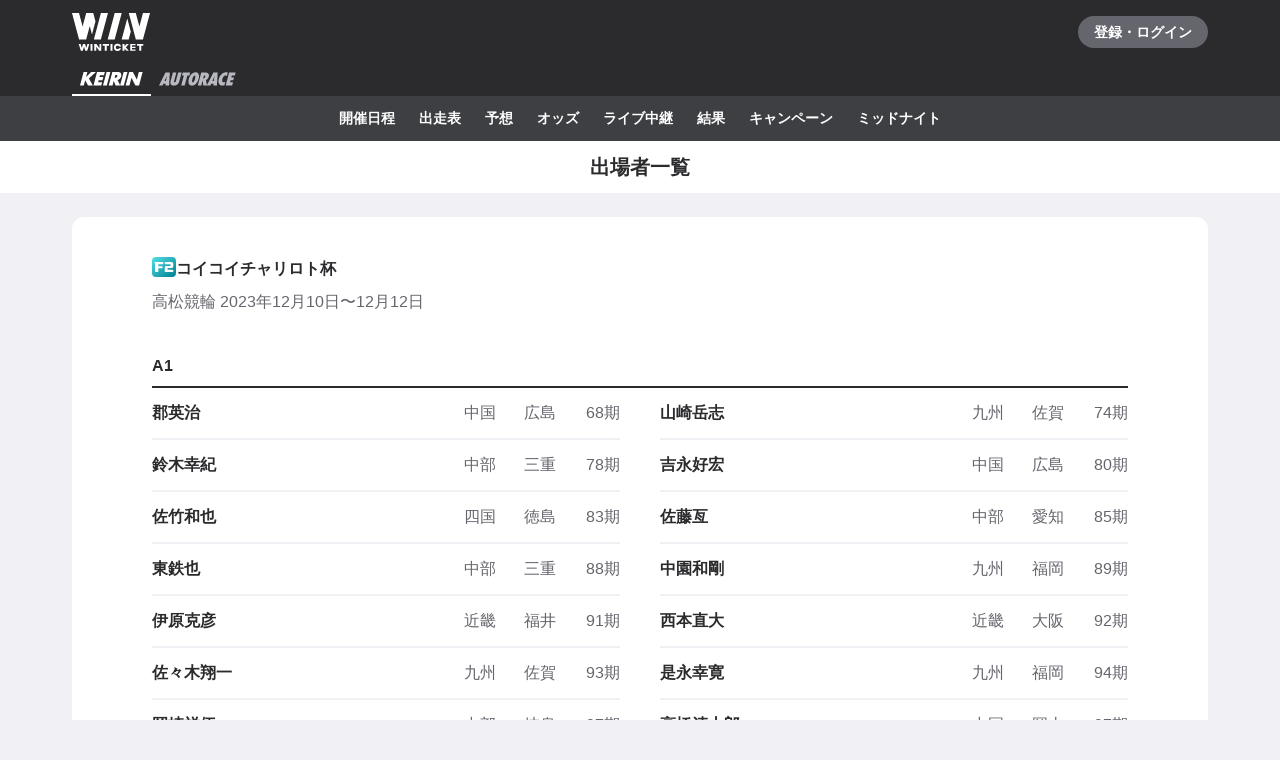

--- FILE ---
content_type: text/javascript
request_url: https://www.winticket.jp/assets/20b60e/bootstrap.0ef1400fe5092f51.min.js
body_size: 147728
content:
"use strict";(self.__LOADABLE_LOADED_CHUNKS__=self.__LOADABLE_LOADED_CHUNKS__||[]).push([["65761"],{81759:function(e,t){var r,n,i,o,u,c,s,a,l,f,h,d,v,p,E,y,_,A,m,I,O,R,T,b,N,S,g,P,D,C,L,k,w,U,j,G,Y,B,F,M,q,K,x,V,H,W,Z,$,J,Q,z,X,ee,et,er,en,ei,eo,eu,ec,es,ea,el,ef,eh,ed,ev,ep,eE,ey,e_,eA,em,eI,eO,eR,eT,eb,eN,eS,eg,eP,eD,eC,eL,ek,ew,eU,ej,eG,eY,eB,eF,eM,eq,eK,ex,eV,eH,eW,eZ,e$,eJ,eQ,ez,eX,e0,e1,e2,e5,e9,e3,e6,e4,e7,e8,te,tt,tr,tn,ti,to,tu,tc,ts,ta,tl,tf,th,td,tv,tp,tE,ty,t_,tA,tm,tI,tO,tR,tT,tb,tN,tS,tg,tP,tD,tC,tL,tk,tw,tU,tj,tG,tY,tB,tF,tM,tq,tK,tx,tV,tH,tW,tZ,t$,tJ,tQ,tz,tX,t0,t1,t2,t5,t9,t3,t6,t4,t7,t8,re,rt,rr,rn,ri,ro,ru,rc,rs,ra,rl,rf,rh,rd,rv,rp,rE,ry,r_,rA,rm,rI,rO,rR,rT,rb,rN,rS,rg,rP,rD,rC,rL,rk,rw,rU,rj,rG,rY,rB,rF,rM,rq,rK,rx,rV,rH,rW,rZ,r$,rJ,rQ,rz,rX,r0,r1,r2,r5,r9,r3,r6,r4,r7,r8,ne,nt,nr,nn,ni,no,nu,nc,ns,na,nl,nf,nh,nd,nv,np,nE,ny,n_,nA,nm,nI,nO,nR,nT,nb,nN,nS,ng,nP,nD,nC,nL,nk,nw,nU,nj,nG,nY,nB,nF,nM,nq,nK,nx,nV,nH,nW,nZ,n$,nJ,nQ,nz,nX,n0,n1,n2,n5;t.ApiMultiraceType=t.ApiVideoProvider=t.ApiGender=t.ApiBettingTypePayoffStatus=t.ApiBettingType=t.ApiScheduleInfoStatus=t.ApiSport=t.ApiRaceStatus=t.ApiPayPayChargeStatus=t.ApiChargeIncentiveType=t.ApiCardBrand=t.ApiWalletType=t.ApiMultiraceBettingTicketStatus=t.ApiBettingTicketKeyStatus=t.ApiBettingLotteryStatus=t.ApiBackgroundType=t.ApiConnectMufgBankAccountResponseErrorCode=t.ApiPayoffTransferType=t.ApiBankAccountType=t.ApiAutoraceGetRaceResponsePredictionWeather=t.ApiTrackSituationCode=t.ApiAutoraceRaceClass=t.ApiAutoracePlayerClass=t.ApiAutoraceCupLabel=t.ApiAutoraceHourType=t.ApiAutoraceCupGrade=void 0,t.ApiMessageType=t.ApiMessageCategory=t.ApiSystemStatus=t.ApiLotType=t.ApiLotteryType=t.ApiLootBoxType=t.ApiLootBoxItemType=t.ApiKeirinMultiraceRecommendedPlayerType=t.ApiKeirinGradeRacePlayerSummaryGrade=t.ApiKeirinRecommendedRaceType=t.ApiKeirinPlayerRaceResultDisplayType=t.ApiKeirinPlayerGroup=t.ApiKeirinPlayerClass=t.ApiKeirinInterviewType=t.ApiKeirinCupLabel=t.ApiHourType=t.ApiKeirinCupGrade=t.ApiKeibaLeadingSortType=t.ApiFavoriteHorseSortDirection=t.ApiKeibaHourType=t.ApiKeibaCrossingSearchType=t.ApiKeibaMark=t.ApiKeibaRaceDirection=t.ApiWeightToCarryRule=t.ApiKeibaWeather=t.ApiKeibaRaceGrade=t.ApiTrackSurface=t.ApiRaceCondition=t.ApiKeibaRaceClass=t.ApiKeibaCoatColor=t.ApiSex=t.ApiFriendInvitationShareType=t.ApiFriendInvitationType=void 0,t.ApiCreateBankTransferPayoffResponseErrorCode=t.ApiAutoTransferPeriodType=t.ApiReturnPointGrantType=t.ApiLiquidIdType=t.ApiLiquidClientType=t.ApiWithdrawCheckResponseNgReason=t.ApiDetailedVerifyingStatus=t.ApiVerificationType=t.ApiVerifyingStatus=t.ApiStage=t.ApiUpdateUserEmailResponseErrorCode=t.ApiRegisterUserResponseErrorCode=t.ApiKeibaExperience=t.ApiKeirinExperience=t.ApiSendAuthEmailResponseErrorCode=t.ApiLoginType=t.ApiTopKeirinSecureRaceResponseFeatureType=t.ApiTopKeirinUserResponseUserRaceStatus=t.ApiTopKeibaUserResponseUserRaceStatus=t.ApiTopAutoraceUserResponseUserRaceStatus=t.ApiPredictionCommentStatus=t.ApiTipsterPredictionMark=t.ApiTicketFavoriteType=t.ApiTicketStyle=t.ApiReceiptStatus=t.ApiReceiptIconType=t.ApiReceiptType=t.ApiUsePromotionCodeResponseErrorCode=t.ApiPromotionCodeType=t.ApiPayPayAccountType=t.ApiDPointAccountType=t.ApiConnectPontaAccountResponseErrorCode=t.ApiTPointErrorCode=t.ApiPointServiceType=t.ApiPointAccountStatus=t.ApiKeirinRaceOptionStatus=t.ApiKeirinScheduleOptionLabel=t.ApiKeirinScheduleOptionStatus=t.ApiAutoraceRaceOptionStatus=t.ApiAutoraceScheduleOptionLabel=t.ApiAutoraceScheduleOptionStatus=void 0,(tU=r||(r={}))[tU.ANALYSIS_KEIRIN_BETTING_TYPE_WIN=0]="ANALYSIS_KEIRIN_BETTING_TYPE_WIN",tU[tU.ANALYSIS_KEIRIN_BETTING_TYPE_SHOW=1]="ANALYSIS_KEIRIN_BETTING_TYPE_SHOW",tU[tU.ANALYSIS_KEIRIN_BETTING_TYPE_TRIFECTA=2]="ANALYSIS_KEIRIN_BETTING_TYPE_TRIFECTA",tU[tU.ANALYSIS_KEIRIN_BETTING_TYPE_TRIO=3]="ANALYSIS_KEIRIN_BETTING_TYPE_TRIO",tU[tU.ANALYSIS_KEIRIN_BETTING_TYPE_EXACTA=4]="ANALYSIS_KEIRIN_BETTING_TYPE_EXACTA",tU[tU.ANALYSIS_KEIRIN_BETTING_TYPE_QUINELLA=5]="ANALYSIS_KEIRIN_BETTING_TYPE_QUINELLA",tU[tU.ANALYSIS_KEIRIN_BETTING_TYPE_QUINELLA_PLACE=6]="ANALYSIS_KEIRIN_BETTING_TYPE_QUINELLA_PLACE",tU[tU.ANALYSIS_KEIRIN_BETTING_TYPE_BRACKET_EXACTA=7]="ANALYSIS_KEIRIN_BETTING_TYPE_BRACKET_EXACTA",tU[tU.ANALYSIS_KEIRIN_BETTING_TYPE_BRACKET_QUINELLA=8]="ANALYSIS_KEIRIN_BETTING_TYPE_BRACKET_QUINELLA",(tj=n||(n={}))[tj.ANALYSIS_AUTORACE_BETTING_TYPE_WIN=0]="ANALYSIS_AUTORACE_BETTING_TYPE_WIN",tj[tj.ANALYSIS_AUTORACE_BETTING_TYPE_SHOW=1]="ANALYSIS_AUTORACE_BETTING_TYPE_SHOW",tj[tj.ANALYSIS_AUTORACE_BETTING_TYPE_TRIFECTA=2]="ANALYSIS_AUTORACE_BETTING_TYPE_TRIFECTA",tj[tj.ANALYSIS_AUTORACE_BETTING_TYPE_TRIO=3]="ANALYSIS_AUTORACE_BETTING_TYPE_TRIO",tj[tj.ANALYSIS_AUTORACE_BETTING_TYPE_EXACTA=4]="ANALYSIS_AUTORACE_BETTING_TYPE_EXACTA",tj[tj.ANALYSIS_AUTORACE_BETTING_TYPE_QUINELLA=5]="ANALYSIS_AUTORACE_BETTING_TYPE_QUINELLA",tj[tj.ANALYSIS_AUTORACE_BETTING_TYPE_QUINELLA_PLACE=6]="ANALYSIS_AUTORACE_BETTING_TYPE_QUINELLA_PLACE",tj[tj.ANALYSIS_AUTORACE_BETTING_TYPE_BRACKET_EXACTA=7]="ANALYSIS_AUTORACE_BETTING_TYPE_BRACKET_EXACTA",tj[tj.ANALYSIS_AUTORACE_BETTING_TYPE_BRACKET_QUINELLA=8]="ANALYSIS_AUTORACE_BETTING_TYPE_BRACKET_QUINELLA",(tG=i||(i={}))[tG.ANALYSIS_KEIBA_BETTING_TYPE_WIN=0]="ANALYSIS_KEIBA_BETTING_TYPE_WIN",tG[tG.ANALYSIS_KEIBA_BETTING_TYPE_SHOW=1]="ANALYSIS_KEIBA_BETTING_TYPE_SHOW",tG[tG.ANALYSIS_KEIBA_BETTING_TYPE_TRIFECTA=2]="ANALYSIS_KEIBA_BETTING_TYPE_TRIFECTA",tG[tG.ANALYSIS_KEIBA_BETTING_TYPE_TRIO=3]="ANALYSIS_KEIBA_BETTING_TYPE_TRIO",tG[tG.ANALYSIS_KEIBA_BETTING_TYPE_EXACTA=4]="ANALYSIS_KEIBA_BETTING_TYPE_EXACTA",tG[tG.ANALYSIS_KEIBA_BETTING_TYPE_QUINELLA=5]="ANALYSIS_KEIBA_BETTING_TYPE_QUINELLA",tG[tG.ANALYSIS_KEIBA_BETTING_TYPE_QUINELLA_PLACE=6]="ANALYSIS_KEIBA_BETTING_TYPE_QUINELLA_PLACE",tG[tG.ANALYSIS_KEIBA_BETTING_TYPE_BRACKET_EXACTA=7]="ANALYSIS_KEIBA_BETTING_TYPE_BRACKET_EXACTA",tG[tG.ANALYSIS_KEIBA_BETTING_TYPE_BRACKET_QUINELLA=8]="ANALYSIS_KEIBA_BETTING_TYPE_BRACKET_QUINELLA",(tY=o||(o={}))[tY.ANALYSIS_KEIBA_RACE_CONDITION_UNKNOWN=0]="ANALYSIS_KEIBA_RACE_CONDITION_UNKNOWN",tY[tY.ANALYSIS_KEIBA_RACE_CONDITION_GOOD=1]="ANALYSIS_KEIBA_RACE_CONDITION_GOOD",tY[tY.ANALYSIS_KEIBA_RACE_CONDITION_FIRM=2]="ANALYSIS_KEIBA_RACE_CONDITION_FIRM",tY[tY.ANALYSIS_KEIBA_RACE_CONDITION_YIELDING=3]="ANALYSIS_KEIBA_RACE_CONDITION_YIELDING",tY[tY.ANALYSIS_KEIBA_RACE_CONDITION_SOFT=4]="ANALYSIS_KEIBA_RACE_CONDITION_SOFT",(tB=u||(u={}))[tB.ANALYSIS_KEIBA_HOUR_TYPE_UNKNOWN=0]="ANALYSIS_KEIBA_HOUR_TYPE_UNKNOWN",tB[tB.ANALYSIS_KEIBA_HOUR_TYPE_DAY=1]="ANALYSIS_KEIBA_HOUR_TYPE_DAY",tB[tB.ANALYSIS_KEIBA_HOUR_TYPE_NIGHT=2]="ANALYSIS_KEIBA_HOUR_TYPE_NIGHT",tB[tB.ANALYSIS_KEIBA_HOUR_TYPE_DUSK=3]="ANALYSIS_KEIBA_HOUR_TYPE_DUSK",(tF=c||(c={}))[tF.ANALYSIS_KEIRIN_LINE_TYPE_NONE=0]="ANALYSIS_KEIRIN_LINE_TYPE_NONE",tF[tF.ANALYSIS_KEIRIN_LINE_TYPE_TWO=1]="ANALYSIS_KEIRIN_LINE_TYPE_TWO",tF[tF.ANALYSIS_KEIRIN_LINE_TYPE_THREE=2]="ANALYSIS_KEIRIN_LINE_TYPE_THREE",tF[tF.ANALYSIS_KEIRIN_LINE_TYPE_FOUR=3]="ANALYSIS_KEIRIN_LINE_TYPE_FOUR",tF[tF.ANALYSIS_KEIRIN_LINE_TYPE_SLICE=4]="ANALYSIS_KEIRIN_LINE_TYPE_SLICE",(tM=s||(s={}))[tM.ANALYSIS_KEIRIN_GRADE_NONE=0]="ANALYSIS_KEIRIN_GRADE_NONE",tM[tM.ANALYSIS_KEIRIN_GRADE_F2=1]="ANALYSIS_KEIRIN_GRADE_F2",tM[tM.ANALYSIS_KEIRIN_GRADE_F1=2]="ANALYSIS_KEIRIN_GRADE_F1",tM[tM.ANALYSIS_KEIRIN_GRADE_G3=3]="ANALYSIS_KEIRIN_GRADE_G3",tM[tM.ANALYSIS_KEIRIN_GRADE_G2=4]="ANALYSIS_KEIRIN_GRADE_G2",tM[tM.ANALYSIS_KEIRIN_GRADE_G1=5]="ANALYSIS_KEIRIN_GRADE_G1",tM[tM.ANALYSIS_KEIRIN_GRADE_GP=6]="ANALYSIS_KEIRIN_GRADE_GP",(tq=a||(a={}))[tq.ANALYSIS_AUTORACE_GRADE_NORMAL=0]="ANALYSIS_AUTORACE_GRADE_NORMAL",tq[tq.ANALYSIS_AUTORACE_GRADE_SG=1]="ANALYSIS_AUTORACE_GRADE_SG",tq[tq.ANALYSIS_AUTORACE_GRADE_G1=2]="ANALYSIS_AUTORACE_GRADE_G1",tq[tq.ANALYSIS_AUTORACE_GRADE_G2=3]="ANALYSIS_AUTORACE_GRADE_G2",tq[tq.ANALYSIS_AUTORACE_GRADE_G3=4]="ANALYSIS_AUTORACE_GRADE_G3",tq[tq.ANALYSIS_AUTORACE_GRADE_SPECIAL_G1=5]="ANALYSIS_AUTORACE_GRADE_SPECIAL_G1",(tK=l||(l={}))[tK.ANALYSIS_KEIRIN_HOUR_TYPE_DAY=0]="ANALYSIS_KEIRIN_HOUR_TYPE_DAY",tK[tK.ANALYSIS_KEIRIN_HOUR_TYPE_MORNING=1]="ANALYSIS_KEIRIN_HOUR_TYPE_MORNING",tK[tK.ANALYSIS_KEIRIN_HOUR_TYPE_NIGHT=2]="ANALYSIS_KEIRIN_HOUR_TYPE_NIGHT",tK[tK.ANALYSIS_KEIRIN_HOUR_TYPE_MIDNIGHT=3]="ANALYSIS_KEIRIN_HOUR_TYPE_MIDNIGHT",tK[tK.ANALYSIS_KEIRIN_HOUR_TYPE_SUMMER=4]="ANALYSIS_KEIRIN_HOUR_TYPE_SUMMER",(tx=f||(f={}))[tx.ANALYSIS_AUTORACE_HOUR_TYPE_DAY=0]="ANALYSIS_AUTORACE_HOUR_TYPE_DAY",tx[tx.ANALYSIS_AUTORACE_HOUR_TYPE_NIGHT=1]="ANALYSIS_AUTORACE_HOUR_TYPE_NIGHT",tx[tx.ANALYSIS_AUTORACE_HOUR_TYPE_MIDNIGHT=2]="ANALYSIS_AUTORACE_HOUR_TYPE_MIDNIGHT",tx[tx.ANALYSIS_AUTORACE_HOUR_TYPE_DUSK=3]="ANALYSIS_AUTORACE_HOUR_TYPE_DUSK",tx[tx.ANALYSIS_AUTORACE_HOUR_TYPE_NIGHTER_MIDNIGHT=4]="ANALYSIS_AUTORACE_HOUR_TYPE_NIGHTER_MIDNIGHT",tx[tx.ANALYSIS_AUTORACE_HOUR_TYPE_MORNING=5]="ANALYSIS_AUTORACE_HOUR_TYPE_MORNING",tx[tx.ANALYSIS_AUTORACE_HOUR_TYPE_OTHER=6]="ANALYSIS_AUTORACE_HOUR_TYPE_OTHER",(tV=h||(t.ApiAutoraceCupGrade=h={}))[tV.AUTORACE_CUP_GRADE_NONE=0]="AUTORACE_CUP_GRADE_NONE",tV[tV.AUTORACE_CUP_GRADE_SG=1]="AUTORACE_CUP_GRADE_SG",tV[tV.AUTORACE_CUP_GRADE_G1=2]="AUTORACE_CUP_GRADE_G1",tV[tV.AUTORACE_CUP_GRADE_G2=3]="AUTORACE_CUP_GRADE_G2",tV[tV.AUTORACE_CUP_GRADE_G3=4]="AUTORACE_CUP_GRADE_G3",tV[tV.AUTORACE_CUP_GRADE_SPECIAL_G1=5]="AUTORACE_CUP_GRADE_SPECIAL_G1",(tH=d||(t.ApiAutoraceHourType=d={}))[tH.AUTORACE_HOUR_TYPE_GENERAL=0]="AUTORACE_HOUR_TYPE_GENERAL",tH[tH.AUTORACE_HOUR_TYPE_NIGHT=1]="AUTORACE_HOUR_TYPE_NIGHT",tH[tH.AUTORACE_HOUR_TYPE_MIDNIGHT=2]="AUTORACE_HOUR_TYPE_MIDNIGHT",tH[tH.AUTORACE_HOUR_TYPE_DUSK=3]="AUTORACE_HOUR_TYPE_DUSK",tH[tH.AUTORACE_HOUR_TYPE_NIGHTER_MIDNIGHT=4]="AUTORACE_HOUR_TYPE_NIGHTER_MIDNIGHT",tH[tH.AUTORACE_HOUR_TYPE_MORNING=5]="AUTORACE_HOUR_TYPE_MORNING",tH[tH.AUTORACE_HOUR_TYPE_HOUR_TYPE_OTHER=6]="AUTORACE_HOUR_TYPE_HOUR_TYPE_OTHER",(tW=v||(t.ApiAutoraceCupLabel=v={}))[tW.NONE=0]="NONE",tW[tW.NIGHTER=1]="NIGHTER",tW[tW.MIDNIGHT=2]="MIDNIGHT",tW[tW.DUSK=3]="DUSK",tW[tW.NIGHTER_MIDNIGHT=4]="NIGHTER_MIDNIGHT",tW[tW.MORNING=5]="MORNING",tW[tW.HOUR_TYPE_OTHER=6]="HOUR_TYPE_OTHER",(tZ=p||(p={}))[tZ.STARTING_SPEED_NONE=0]="STARTING_SPEED_NONE",tZ[tZ.STARTING_SPEED_FAST=1]="STARTING_SPEED_FAST",tZ[tZ.STARTING_SPEED_NORMAL=2]="STARTING_SPEED_NORMAL",tZ[tZ.STARTING_SPEED_SLOW=3]="STARTING_SPEED_SLOW",(t$=E||(t.ApiAutoracePlayerClass=E={}))[t$.AUTORACE_CLASS_UNKNOWN=0]="AUTORACE_CLASS_UNKNOWN",t$[t$.AUTORACE_CLASS_S=1]="AUTORACE_CLASS_S",t$[t$.AUTORACE_CLASS_A=2]="AUTORACE_CLASS_A",t$[t$.AUTORACE_CLASS_B=3]="AUTORACE_CLASS_B",(tJ=y||(y={}))[tJ.AUTORACE_RECOMMENDATION_STATUS_NORMAL=0]="AUTORACE_RECOMMENDATION_STATUS_NORMAL",tJ[tJ.AUTORACE_RECOMMENDATION_STATUS_PRACTICE=1]="AUTORACE_RECOMMENDATION_STATUS_PRACTICE",tJ[tJ.AUTORACE_RECOMMENDATION_STATUS_ADD=2]="AUTORACE_RECOMMENDATION_STATUS_ADD",(tQ=_||(t.ApiAutoraceRaceClass=_={}))[tQ.RACE_CLASS_UNKNOWN=0]="RACE_CLASS_UNKNOWN",tQ[tQ.RACE_CLASS_ELIMINATION_ROUND=1]="RACE_CLASS_ELIMINATION_ROUND",tQ[tQ.RACE_CLASS_SELECT_ELIMINATION_ROUND=2]="RACE_CLASS_SELECT_ELIMINATION_ROUND",tQ[tQ.RACE_CLASS_GENERAL=3]="RACE_CLASS_GENERAL",tQ[tQ.RACE_CLASS_SPECIAL_GENERAL=4]="RACE_CLASS_SPECIAL_GENERAL",tQ[tQ.RACE_CLASS_SELECT=5]="RACE_CLASS_SELECT",tQ[tQ.RACE_CLASS_SPECIAL_SELECT=6]="RACE_CLASS_SPECIAL_SELECT",tQ[tQ.RACE_CLASS_QUARTERFINAL=7]="RACE_CLASS_QUARTERFINAL",tQ[tQ.RACE_CLASS_SEMIFINAL=8]="RACE_CLASS_SEMIFINAL",tQ[tQ.RACE_CLASS_FINAL=9]="RACE_CLASS_FINAL",(tz=A||(t.ApiTrackSituationCode=A={}))[tz.TRACK_SITUATION_DRY=0]="TRACK_SITUATION_DRY",tz[tz.TRACK_SITUATION_WET=1]="TRACK_SITUATION_WET",tz[tz.TRACK_SITUATION_WINDY=2]="TRACK_SITUATION_WINDY",tz[tz.TRACK_SITUATION_OIL=3]="TRACK_SITUATION_OIL",tz[tz.TRACK_SITUATION_ROUGH=4]="TRACK_SITUATION_ROUGH",tz[tz.TRACK_SITUATION_SPOTTY=5]="TRACK_SITUATION_SPOTTY",(tX=m||(t.ApiAutoraceGetRaceResponsePredictionWeather=m={}))[tX.SUNNY=0]="SUNNY",tX[tX.RAINY=1]="RAINY",(t0=I||(t.ApiBankAccountType=I={}))[t0.BANK_ACCOUNT_TYPE_UNKNOWN=0]="BANK_ACCOUNT_TYPE_UNKNOWN",t0[t0.SAVING=1]="SAVING",t0[t0.CHECKING=2]="CHECKING",(t1=O||(t.ApiPayoffTransferType=O={}))[t1.PAYOFF_TRANSFER_UNKNOWN=0]="PAYOFF_TRANSFER_UNKNOWN",t1[t1.PAYOFF_TRANSFER_NORMAL_INVARIABLE=1]="PAYOFF_TRANSFER_NORMAL_INVARIABLE",t1[t1.PAYOFF_TRANSFER_NORMAL_VARIABLE=2]="PAYOFF_TRANSFER_NORMAL_VARIABLE",t1[t1.PAYOFF_TRANSFER_IMMEDIATELY=3]="PAYOFF_TRANSFER_IMMEDIATELY",(t2=R||(t.ApiConnectMufgBankAccountResponseErrorCode=R={}))[t2.ERROR_CODE_NONE=0]="ERROR_CODE_NONE",t2[t2.ERROR_CODE_BANK_ACCOUNT_NUMBER_MISMATCH=1]="ERROR_CODE_BANK_ACCOUNT_NUMBER_MISMATCH",t2[t2.ERROR_CODE_ALREADY_USED_BANK_ACCOUNT=2]="ERROR_CODE_ALREADY_USED_BANK_ACCOUNT",(t5=T||(T={}))[t5.DEPOSIT_STATUS_UNKNOWN=0]="DEPOSIT_STATUS_UNKNOWN",t5[t5.DEPOSIT_STATUS_E_MONEY=1]="DEPOSIT_STATUS_E_MONEY",t5[t5.DEPOSIT_STATUS_DIRECT=2]="DEPOSIT_STATUS_DIRECT",(t9=b||(b={}))[t9.DEPOSIT_STATUS_NOT_UPDATABLE_REASON_UNKNOWN=0]="DEPOSIT_STATUS_NOT_UPDATABLE_REASON_UNKNOWN",t9[t9.DEPOSIT_STATUS_NOT_UPDATABLE_REASON_POINT_BALANCE=1]="DEPOSIT_STATUS_NOT_UPDATABLE_REASON_POINT_BALANCE",t9[t9.DEPOSIT_STATUS_NOT_UPDATABLE_REASON_PENDING_BALANCE=2]="DEPOSIT_STATUS_NOT_UPDATABLE_REASON_PENDING_BALANCE",t9[t9.DEPOSIT_STATUS_NOT_UPDATABLE_REASON_UNCOMPLETED_RECEIPT=3]="DEPOSIT_STATUS_NOT_UPDATABLE_REASON_UNCOMPLETED_RECEIPT",t9[t9.DEPOSIT_STATUS_NOT_UPDATABLE_REASON_BETTING=4]="DEPOSIT_STATUS_NOT_UPDATABLE_REASON_BETTING",(t3=N||(N={}))[t3.TYPE_UNKNOWN=0]="TYPE_UNKNOWN",t3[t3.TYPE_CHARGE=1]="TYPE_CHARGE",t3[t3.TYPE_PAYOFF=2]="TYPE_PAYOFF",(t6=S||(t.ApiBackgroundType=S={}))[t6.BACKGROUND_IMAGE=0]="BACKGROUND_IMAGE",t6[t6.BACKGROUND_HLS=1]="BACKGROUND_HLS",(t4=g||(t.ApiBettingLotteryStatus=g={}))[t4.UNKNOWN=0]="UNKNOWN",t4[t4.WAITING=1]="WAITING",t4[t4.OPEN=2]="OPEN",t4[t4.CLOSED=3]="CLOSED",(t7=P||(P={}))[t7.NONE=0]="NONE",t7[t7.SHARE_POINT=1]="SHARE_POINT",(t8=D||(D={}))[t8.BUY_BETTING_TICKET_VERSION_UNKNOWN=0]="BUY_BETTING_TICKET_VERSION_UNKNOWN",t8[t8.BUY_BETTING_TICKET_VERSION_V1=1]="BUY_BETTING_TICKET_VERSION_V1",t8[t8.BUY_BETTING_TICKET_VERSION_V2=2]="BUY_BETTING_TICKET_VERSION_V2",(re=C||(t.ApiBettingTicketKeyStatus=C={}))[re.NONE=0]="NONE",re[re.WON=1]="WON",re[re.REFUND=2]="REFUND",re[re.SPECIAL_PAYOFF=3]="SPECIAL_PAYOFF",(rt=L||(t.ApiMultiraceBettingTicketStatus=L={}))[rt.NONE=0]="NONE",rt[rt.WON=1]="WON",rt[rt.REFUND=2]="REFUND",(rr=k||(t.ApiWalletType=k={}))[rr.WALLET_TYPE_SECONDARY=0]="WALLET_TYPE_SECONDARY",rr[rr.WALLET_TYPE_PENDING=1]="WALLET_TYPE_PENDING",rr[rr.WALLET_TYPE_EPOCA=2]="WALLET_TYPE_EPOCA",rr[rr.WALLET_TYPE_PRIMARY=3]="WALLET_TYPE_PRIMARY",(rn=w||(t.ApiCardBrand=w={}))[rn.UNKNOWN=0]="UNKNOWN",rn[rn.VISA=1]="VISA",rn[rn.MASTER=2]="MASTER",rn[rn.JCB=3]="JCB",rn[rn.AMEX=4]="AMEX",rn[rn.DINERS=5]="DINERS",(ri=U||(t.ApiChargeIncentiveType=U={}))[ri.CHARGE_INCENTIVE_UNKNOWN=0]="CHARGE_INCENTIVE_UNKNOWN",ri[ri.CHARGE_INCENTIVE_FIRST_CHARGE=1]="CHARGE_INCENTIVE_FIRST_CHARGE",ri[ri.CHARGE_INCENTIVE_FIRST_CHARGE_DIVIDE=3]="CHARGE_INCENTIVE_FIRST_CHARGE_DIVIDE",(ro=j||(t.ApiPayPayChargeStatus=j={}))[ro.PAYPAY_CHARGE_STATUS_PENDING=0]="PAYPAY_CHARGE_STATUS_PENDING",ro[ro.PAYPAY_CHARGE_STATUS_COMPLETED=1]="PAYPAY_CHARGE_STATUS_COMPLETED",ro[ro.PAYPAY_CHARGE_STATUS_EXPIRED=2]="PAYPAY_CHARGE_STATUS_EXPIRED",ro[ro.PAYPAY_CHARGE_STATUS_FAILED=3]="PAYPAY_CHARGE_STATUS_FAILED",(ru=G||(G={}))[ru.SMART_PAYPAY_BROWSER_TYPE_DEFAULT=0]="SMART_PAYPAY_BROWSER_TYPE_DEFAULT",ru[ru.SMART_PAYPAY_BROWSER_TYPE_CHROME=1]="SMART_PAYPAY_BROWSER_TYPE_CHROME",ru[ru.SMART_PAYPAY_BROWSER_TYPE_FIREFOX=2]="SMART_PAYPAY_BROWSER_TYPE_FIREFOX",ru[ru.SMART_PAYPAY_BROWSER_TYPE_EDGE=3]="SMART_PAYPAY_BROWSER_TYPE_EDGE",(rc=Y||(Y={}))[rc.SMART_PAYPAY_CHARGE_STATUS_UNKNOWN=0]="SMART_PAYPAY_CHARGE_STATUS_UNKNOWN",rc[rc.SMART_PAYPAY_CHARGE_STATUS_COMPLETED=1]="SMART_PAYPAY_CHARGE_STATUS_COMPLETED",rc[rc.SMART_PAYPAY_CHARGE_STATUS_FAILED=2]="SMART_PAYPAY_CHARGE_STATUS_FAILED",(rs=B||(B={}))[rs.CHECKPOINT_ICON_TYPE_DEFAULT=0]="CHECKPOINT_ICON_TYPE_DEFAULT",rs[rs.CHECKPOINT_ICON_TYPE_KEIRIN=1]="CHECKPOINT_ICON_TYPE_KEIRIN",(ra=F||(F={}))[ra.CODE_NONE=0]="CODE_NONE",ra[ra.CODE_UNKNOWN=1]="CODE_UNKNOWN",ra[ra.CODE_CHECKIN_BANNED=2]="CODE_CHECKIN_BANNED",ra[ra.CODE_FAILED_DECRYPT=3]="CODE_FAILED_DECRYPT",ra[ra.CODE_REACHED_CHECKIN_LIMIT=4]="CODE_REACHED_CHECKIN_LIMIT",ra[ra.CODE_OUT_OF_CHECKIN_EVENT_TIME=5]="CODE_OUT_OF_CHECKIN_EVENT_TIME",ra[ra.CODE_OUT_OF_CHECKPOINT_AREA=6]="CODE_OUT_OF_CHECKPOINT_AREA",ra[ra.CODE_INVALID_APPCHECK_TOKEN=7]="CODE_INVALID_APPCHECK_TOKEN",ra[ra.CODE_CHECKIN_OUTAGE=8]="CODE_CHECKIN_OUTAGE",ra[ra.CODE_CHECKIN_NEED_UPDATE=9]="CODE_CHECKIN_NEED_UPDATE",ra[ra.CODE_CHECKIN_EVENT_CLOSED=10]="CODE_CHECKIN_EVENT_CLOSED",ra[ra.CODE_MOCKED_GEOLOCATION=11]="CODE_MOCKED_GEOLOCATION",(rl=M||(M={}))[rl.UNKNOWN=0]="UNKNOWN",rl[rl.WAITING=1]="WAITING",rl[rl.ACCEPTING=2]="ACCEPTING",rl[rl.PAUSED=3]="PAUSED",rl[rl.CLOSED=4]="CLOSED",(rf=q||(q={}))[rf.GET_CHECKIN_STATE_VERSION_UNKNOWN=0]="GET_CHECKIN_STATE_VERSION_UNKNOWN",rf[rf.GET_CHECKIN_STATE_VERSION_V1=1]="GET_CHECKIN_STATE_VERSION_V1",rf[rf.GET_CHECKIN_STATE_VERSION_V2=2]="GET_CHECKIN_STATE_VERSION_V2",(rh=K||(K={}))[rh.CHECKIN_STATUS_VALUE_NO_ISSUE=0]="CHECKIN_STATUS_VALUE_NO_ISSUE",rh[rh.CHECKIN_STATUS_VALUE_NEED_UPDATE=1]="CHECKIN_STATUS_VALUE_NEED_UPDATE",rh[rh.CHECKIN_STATUS_VALUE_OUTAGE=2]="CHECKIN_STATUS_VALUE_OUTAGE",(rd=x||(t.ApiRaceStatus=x={}))[rd.WAITING=0]="WAITING",rd[rd.ACCEPTING=1]="ACCEPTING",rd[rd.CLOSED=2]="CLOSED",rd[rd.DECIDED=3]="DECIDED",(rv=V||(t.ApiSport=V={}))[rv.KEIRIN=0]="KEIRIN",rv[rv.AUTORACE=1]="AUTORACE",rv[rv.KEIRIN_MULTIRACE=2]="KEIRIN_MULTIRACE",rv[rv.KEIBA=3]="KEIBA",(rp=H||(t.ApiScheduleInfoStatus=H={}))[rp.WAITING=0]="WAITING",rp[rp.ACCEPTING=1]="ACCEPTING",rp[rp.DECIDED=2]="DECIDED",rp[rp.UNFIXED=3]="UNFIXED",rp[rp.EARLY_ACCEPTING=4]="EARLY_ACCEPTING",rp[rp.CANCELED=5]="CANCELED",rp[rp.CLOSED=6]="CLOSED",(rE=W||(t.ApiBettingType=W={}))[rE.WIN=0]="WIN",rE[rE.SHOW=1]="SHOW",rE[rE.TRIFECTA=2]="TRIFECTA",rE[rE.TRIO=3]="TRIO",rE[rE.EXACTA=4]="EXACTA",rE[rE.QUINELLA=5]="QUINELLA",rE[rE.QUINELLA_PLACE=6]="QUINELLA_PLACE",rE[rE.BRACKET_EXACTA=7]="BRACKET_EXACTA",rE[rE.BRACKET_QUINELLA=8]="BRACKET_QUINELLA",rE[rE.FOUR_WIN=9]="FOUR_WIN",rE[rE.FOUR_QUINELLA=10]="FOUR_QUINELLA",rE[rE.SEVEN_WIN=11]="SEVEN_WIN",(ry=Z||(t.ApiBettingTypePayoffStatus=Z={}))[ry.PAYOFF_STATUS_NONE=0]="PAYOFF_STATUS_NONE",ry[ry.PAYOFF_STATUS_NORMAL=1]="PAYOFF_STATUS_NORMAL",ry[ry.PAYOFF_STATUS_SPECIAL_PAYOFF=2]="PAYOFF_STATUS_SPECIAL_PAYOFF",ry[ry.PAYOFF_STATUS_ALL_REFUND=3]="PAYOFF_STATUS_ALL_REFUND",(r_=$||(t.ApiGender=$={}))[r_.GENDER_UNKNOWN=0]="GENDER_UNKNOWN",r_[r_.MALE=1]="MALE",r_[r_.FEMALE=2]="FEMALE",(rA=J||(t.ApiVideoProvider=J={}))[rA.VIDEO_PROVIDER_VENUE=0]="VIDEO_PROVIDER_VENUE",rA[rA.VIDEO_PROVIDER_ABEMA=1]="VIDEO_PROVIDER_ABEMA",rA[rA.VIDEO_PROVIDER_WINTICKET=2]="VIDEO_PROVIDER_WINTICKET",(rm=Q||(t.ApiMultiraceType=Q={}))[rm.MULTIRACE_TYPE_UNKNOWN=0]="MULTIRACE_TYPE_UNKNOWN",rm[rm.DOKANTO_7=1]="DOKANTO_7",rm[rm.DOKANTO_4TWO=2]="DOKANTO_4TWO",(rI=z||(z={}))[rI.MULTIRACE_RECOMMENDED_TYPE_NONE=0]="MULTIRACE_RECOMMENDED_TYPE_NONE",rI[rI.MULTIRACE_RECOMMENDED_TYPE_TOP=1]="MULTIRACE_RECOMMENDED_TYPE_TOP",rI[rI.MULTIRACE_RECOMMENDED_TYPE_PREDICTION_MARK_FIRST=2]="MULTIRACE_RECOMMENDED_TYPE_PREDICTION_MARK_FIRST",rI[rI.MULTIRACE_RECOMMENDED_TYPE_PREDICTION_MARK_SECOND=3]="MULTIRACE_RECOMMENDED_TYPE_PREDICTION_MARK_SECOND",(rO=X||(X={}))[rO.EPOCA_CLASS_GROUP_UNKNOWN=0]="EPOCA_CLASS_GROUP_UNKNOWN",rO[rO.EPOCA_CLASS_GROUP_SS=1]="EPOCA_CLASS_GROUP_SS",rO[rO.EPOCA_CLASS_GROUP_S1=2]="EPOCA_CLASS_GROUP_S1",rO[rO.EPOCA_CLASS_GROUP_S2=3]="EPOCA_CLASS_GROUP_S2",rO[rO.EPOCA_CLASS_GROUP_A1=4]="EPOCA_CLASS_GROUP_A1",rO[rO.EPOCA_CLASS_GROUP_A2=5]="EPOCA_CLASS_GROUP_A2",rO[rO.EPOCA_CLASS_GROUP_A3=6]="EPOCA_CLASS_GROUP_A3",(rR=ee||(ee={}))[rR.WAITING=0]="WAITING",rR[rR.OPEN=1]="OPEN",rR[rR.CLOSED=2]="CLOSED",rR[rR.RESULT_HIDDEN=3]="RESULT_HIDDEN",(rT=et||(t.ApiFriendInvitationType=et={}))[rT.FRIEND_INVITATION_TYPE_NONE=0]="FRIEND_INVITATION_TYPE_NONE",rT[rT.FRIEND_INVITATION_TYPE_POINT=1]="FRIEND_INVITATION_TYPE_POINT",rT[rT.FRIEND_INVITATION_TYPE_LOOT_BOX=2]="FRIEND_INVITATION_TYPE_LOOT_BOX",(rb=er||(t.ApiFriendInvitationShareType=er={}))[rb.FRIEND_INVITATION_SHARE_TYPE_PAGE=0]="FRIEND_INVITATION_SHARE_TYPE_PAGE",rb[rb.FRIEND_INVITATION_SHARE_TYPE_TWITTER=1]="FRIEND_INVITATION_SHARE_TYPE_TWITTER",rb[rb.FRIEND_INVITATION_SHARE_TYPE_COMMON=2]="FRIEND_INVITATION_SHARE_TYPE_COMMON",(rN=en||(en={}))[rN.USER_STATUS_UNKNOWN=0]="USER_STATUS_UNKNOWN",rN[rN.USER_STATUS_COMPLETED=1]="USER_STATUS_COMPLETED",rN[rN.USER_STATUS_INIT=2]="USER_STATUS_INIT",rN[rN.USER_STATUS_TEAM_SELECTED=3]="USER_STATUS_TEAM_SELECTED",rN[rN.USER_STATUS_NICKNAME_SET=4]="USER_STATUS_NICKNAME_SET",(rS=ei||(ei={}))[rS.UNKNOWN=0]="UNKNOWN",rS[rS.FIRST_COME_FIRST_SERVED_ACCEPTING=1]="FIRST_COME_FIRST_SERVED_ACCEPTING",rS[rS.FIRST_COME_FIRST_SERVED_CLOSED=2]="FIRST_COME_FIRST_SERVED_CLOSED",rS[rS.CANCELLED=3]="CANCELLED",(rg=eo||(eo={}))[rg.GAME_RACE_STATUS_WAITING=0]="GAME_RACE_STATUS_WAITING",rg[rg.GAME_RACE_STATUS_ACCEPTING=1]="GAME_RACE_STATUS_ACCEPTING",rg[rg.GAME_RACE_STATUS_CLOSED=2]="GAME_RACE_STATUS_CLOSED",rg[rg.GAME_RACE_STATUS_DECIDED=3]="GAME_RACE_STATUS_DECIDED",rg[rg.GAME_RACE_STATUS_RANKING_AGGREGATED=4]="GAME_RACE_STATUS_RANKING_AGGREGATED",(rP=eu||(eu={}))[rP.GEOLOCATION_EVENT_TYPE_UNKNOWN=0]="GEOLOCATION_EVENT_TYPE_UNKNOWN",rP[rP.GEOLOCATION_EVENT_TYPE_OPEN_APP=1]="GEOLOCATION_EVENT_TYPE_OPEN_APP",rP[rP.GEOLOCATION_EVENT_TYPE_CHECKIN=2]="GEOLOCATION_EVENT_TYPE_CHECKIN",rP[rP.GEOLOCATION_EVENT_TYPE_CHECKIN_VIEW=3]="GEOLOCATION_EVENT_TYPE_CHECKIN_VIEW",rP[rP.GEOLOCATION_EVENT_TYPE_LAST_KNOWN=4]="GEOLOCATION_EVENT_TYPE_LAST_KNOWN",(rD=ec||(t.ApiSex=ec={}))[rD.SEX_UNKNOWN=0]="SEX_UNKNOWN",rD[rD.SEX_MALE=1]="SEX_MALE",rD[rD.SEX_FEMALE=2]="SEX_FEMALE",rD[rD.SEX_GELDING=3]="SEX_GELDING",(rC=es||(t.ApiKeibaCoatColor=es={}))[rC.KEIBA_COAT_COLOR_UNKNOWN=0]="KEIBA_COAT_COLOR_UNKNOWN",rC[rC.KEIBA_COAT_COLOR_BAY=1]="KEIBA_COAT_COLOR_BAY",rC[rC.KEIBA_COAT_COLOR_DARK_BAY=2]="KEIBA_COAT_COLOR_DARK_BAY",rC[rC.KEIBA_COAT_COLOR_BLACK_BROWN=3]="KEIBA_COAT_COLOR_BLACK_BROWN",rC[rC.KEIBA_COAT_COLOR_BLACK=4]="KEIBA_COAT_COLOR_BLACK",rC[rC.KEIBA_COAT_COLOR_CHESTNUT=5]="KEIBA_COAT_COLOR_CHESTNUT",rC[rC.KEIBA_COAT_COLOR_DARK_CHESTNUT=6]="KEIBA_COAT_COLOR_DARK_CHESTNUT",rC[rC.KEIBA_COAT_COLOR_GREY=7]="KEIBA_COAT_COLOR_GREY",rC[rC.KEIBA_COAT_COLOR_WHITE=8]="KEIBA_COAT_COLOR_WHITE",(rL=ea||(ea={}))[rL.KEIBA_RACE_BREED_UNKNOWN=0]="KEIBA_RACE_BREED_UNKNOWN",rL[rL.KEIBA_RACE_BREED_THOROUGHBRED=1]="KEIBA_RACE_BREED_THOROUGHBRED",rL[rL.KEIBA_RACE_BREED_ANGLO_ARAB=2]="KEIBA_RACE_BREED_ANGLO_ARAB",rL[rL.KEIBA_RACE_BREED_MIXED=3]="KEIBA_RACE_BREED_MIXED",(rk=el||(t.ApiKeibaRaceClass=el={}))[rk.KEIBA_RACE_CLASS_UNKNOWN=0]="KEIBA_RACE_CLASS_UNKNOWN",rk[rk.KEIBA_RACE_CLASS_OPEN=1]="KEIBA_RACE_CLASS_OPEN",rk[rk.KEIBA_RACE_CLASS_A=2]="KEIBA_RACE_CLASS_A",rk[rk.KEIBA_RACE_CLASS_B=3]="KEIBA_RACE_CLASS_B",rk[rk.KEIBA_RACE_CLASS_C=4]="KEIBA_RACE_CLASS_C",rk[rk.KEIBA_RACE_CLASS_A1=5]="KEIBA_RACE_CLASS_A1",rk[rk.KEIBA_RACE_CLASS_A2=6]="KEIBA_RACE_CLASS_A2",rk[rk.KEIBA_RACE_CLASS_A3=7]="KEIBA_RACE_CLASS_A3",rk[rk.KEIBA_RACE_CLASS_A4=8]="KEIBA_RACE_CLASS_A4",rk[rk.KEIBA_RACE_CLASS_B1=9]="KEIBA_RACE_CLASS_B1",rk[rk.KEIBA_RACE_CLASS_B2=10]="KEIBA_RACE_CLASS_B2",rk[rk.KEIBA_RACE_CLASS_B3=11]="KEIBA_RACE_CLASS_B3",rk[rk.KEIBA_RACE_CLASS_B4=12]="KEIBA_RACE_CLASS_B4",rk[rk.KEIBA_RACE_CLASS_C1=13]="KEIBA_RACE_CLASS_C1",rk[rk.KEIBA_RACE_CLASS_C2=14]="KEIBA_RACE_CLASS_C2",rk[rk.KEIBA_RACE_CLASS_C3=15]="KEIBA_RACE_CLASS_C3",rk[rk.KEIBA_RACE_CLASS_C4=16]="KEIBA_RACE_CLASS_C4",rk[rk.KEIBA_RACE_CLASS_C3_UPPER=17]="KEIBA_RACE_CLASS_C3_UPPER",rk[rk.KEIBA_RACE_CLASS_C3_LOWER=18]="KEIBA_RACE_CLASS_C3_LOWER",(rw=ef||(ef={}))[rw.KEIBA_COURSE_TYPE_UNKNOWN=0]="KEIBA_COURSE_TYPE_UNKNOWN",rw[rw.KEIBA_COURSE_TYPE_NONE=1]="KEIBA_COURSE_TYPE_NONE",rw[rw.KEIBA_COURSE_TYPE_INSIDE=2]="KEIBA_COURSE_TYPE_INSIDE",rw[rw.KEIBA_COURSE_TYPE_OUTSIDE=3]="KEIBA_COURSE_TYPE_OUTSIDE",(rU=eh||(t.ApiRaceCondition=eh={}))[rU.RACE_CONDITION_UNKNOWN=0]="RACE_CONDITION_UNKNOWN",rU[rU.RACE_CONDITION_GOOD=1]="RACE_CONDITION_GOOD",rU[rU.RACE_CONDITION_FIRM=2]="RACE_CONDITION_FIRM",rU[rU.RACE_CONDITION_YIELDING=3]="RACE_CONDITION_YIELDING",rU[rU.RACE_CONDITION_SOFT=4]="RACE_CONDITION_SOFT",(rj=ed||(t.ApiTrackSurface=ed={}))[rj.TRACK_SURFACE_UNKNOWN=0]="TRACK_SURFACE_UNKNOWN",rj[rj.TRACK_SURFACE_TURF=1]="TRACK_SURFACE_TURF",rj[rj.TRACK_SURFACE_DIRT=2]="TRACK_SURFACE_DIRT",(rG=ev||(t.ApiKeibaRaceGrade=ev={}))[rG.GRADE_UNKNOWN=0]="GRADE_UNKNOWN",rG[rG.GRADE_NONE=1]="GRADE_NONE",rG[rG.GRADE_BG1=2]="GRADE_BG1",rG[rG.GRADE_BG2=3]="GRADE_BG2",rG[rG.GRADE_BG3=4]="GRADE_BG3",rG[rG.GRADE_H1=5]="GRADE_H1",rG[rG.GRADE_H2=6]="GRADE_H2",rG[rG.GRADE_H3=7]="GRADE_H3",rG[rG.GRADE_M1=8]="GRADE_M1",rG[rG.GRADE_M2=9]="GRADE_M2",rG[rG.GRADE_M3=10]="GRADE_M3",rG[rG.GRADE_S1=11]="GRADE_S1",rG[rG.GRADE_S2=12]="GRADE_S2",rG[rG.GRADE_S3=13]="GRADE_S3",rG[rG.GRADE_SP1=14]="GRADE_SP1",rG[rG.GRADE_SP2=15]="GRADE_SP2",rG[rG.GRADE_SP3=16]="GRADE_SP3",rG[rG.GRADE_MAJOR1=17]="GRADE_MAJOR1",rG[rG.GRADE_MAJOR2=18]="GRADE_MAJOR2",rG[rG.GRADE_G1=19]="GRADE_G1",rG[rG.GRADE_G2=20]="GRADE_G2",rG[rG.GRADE_G3=21]="GRADE_G3",rG[rG.GRADE_JPN1=22]="GRADE_JPN1",rG[rG.GRADE_JPN2=23]="GRADE_JPN2",rG[rG.GRADE_JPN3=24]="GRADE_JPN3",(rY=ep||(ep={}))[rY.KEIBA_ENTERABLE_TYPE_UNKNOWN=0]="KEIBA_ENTERABLE_TYPE_UNKNOWN",rY[rY.KEIBA_ENTERABLE_TYPE_FREE=1]="KEIBA_ENTERABLE_TYPE_FREE",rY[rY.KEIBA_ENTERABLE_TYPE_2YO=2]="KEIBA_ENTERABLE_TYPE_2YO",rY[rY.KEIBA_ENTERABLE_TYPE_3YO=3]="KEIBA_ENTERABLE_TYPE_3YO",rY[rY.KEIBA_ENTERABLE_TYPE_4YO=4]="KEIBA_ENTERABLE_TYPE_4YO",rY[rY.KEIBA_ENTERABLE_TYPE_3YO_AND_4YO=5]="KEIBA_ENTERABLE_TYPE_3YO_AND_4YO",rY[rY.KEIBA_ENTERABLE_TYPE_5YO=6]="KEIBA_ENTERABLE_TYPE_5YO",(rB=eE||(eE={}))[rB.HORSE_RESULT_ABSENT_REASON_UNKNOWN=0]="HORSE_RESULT_ABSENT_REASON_UNKNOWN",rB[rB.HORSE_RESULT_ABSENT_REASON_WITHDRAWAL=1]="HORSE_RESULT_ABSENT_REASON_WITHDRAWAL",rB[rB.HORSE_RESULT_ABSENT_REASON_EXCLUSION=2]="HORSE_RESULT_ABSENT_REASON_EXCLUSION",rB[rB.HORSE_RESULT_ABSENT_REASON_CANCELED=3]="HORSE_RESULT_ABSENT_REASON_CANCELED",rB[rB.HORSE_RESULT_ABSENT_REASON_DEMOTED=4]="HORSE_RESULT_ABSENT_REASON_DEMOTED",rB[rB.HORSE_RESULT_ABSENT_REASON_DISQUALIFIED=5]="HORSE_RESULT_ABSENT_REASON_DISQUALIFIED",(rF=ey||(t.ApiKeibaWeather=ey={}))[rF.KEIBA_WEATHER_UNKNOWN=0]="KEIBA_WEATHER_UNKNOWN",rF[rF.KEIBA_WEATHER_SUNNY=1]="KEIBA_WEATHER_SUNNY",rF[rF.KEIBA_WEATHER_CLOUDY=2]="KEIBA_WEATHER_CLOUDY",rF[rF.KEIBA_WEATHER_RAINY=3]="KEIBA_WEATHER_RAINY",rF[rF.KEIBA_WEATHER_LIGHT_RAINY=4]="KEIBA_WEATHER_LIGHT_RAINY",rF[rF.KEIBA_WEATHER_SNOWY=5]="KEIBA_WEATHER_SNOWY",rF[rF.KEIBA_WEATHER_LIGHT_SNOWY=6]="KEIBA_WEATHER_LIGHT_SNOWY",(rM=e_||(t.ApiWeightToCarryRule=e_={}))[rM.WEIGHT_TO_CARRY_RULE_UNKNOWN=0]="WEIGHT_TO_CARRY_RULE_UNKNOWN",rM[rM.WEIGHT_TO_CARRY_RULE_NONE=1]="WEIGHT_TO_CARRY_RULE_NONE",rM[rM.WEIGHT_TO_CARRY_RULE_HORSE_AGE=2]="WEIGHT_TO_CARRY_RULE_HORSE_AGE",rM[rM.WEIGHT_TO_CARRY_RULE_NORMAL=3]="WEIGHT_TO_CARRY_RULE_NORMAL",rM[rM.WEIGHT_TO_CARRY_RULE_SPECIAL_WEIGHT=4]="WEIGHT_TO_CARRY_RULE_SPECIAL_WEIGHT",rM[rM.WEIGHT_TO_CARRY_RULE_HANDICAP=5]="WEIGHT_TO_CARRY_RULE_HANDICAP",(rq=eA||(t.ApiKeibaRaceDirection=eA={}))[rq.RACE_DIRECTION_UNKNOWN=0]="RACE_DIRECTION_UNKNOWN",rq[rq.RACE_DIRECTION_LEFT=1]="RACE_DIRECTION_LEFT",rq[rq.RACE_DIRECTION_RIGHT=2]="RACE_DIRECTION_RIGHT",(rK=em||(em={}))[rK.SEARCH_KEIBA_RACES_SORT_FIELD_START_AT=0]="SEARCH_KEIBA_RACES_SORT_FIELD_START_AT",rK[rK.SEARCH_KEIBA_RACES_SORT_FIELD_NAME=1]="SEARCH_KEIBA_RACES_SORT_FIELD_NAME",rK[rK.SEARCH_KEIBA_RACES_SORT_FIELD_GRADE=2]="SEARCH_KEIBA_RACES_SORT_FIELD_GRADE",rK[rK.SEARCH_KEIBA_RACES_SORT_FIELD_DISTANCE=3]="SEARCH_KEIBA_RACES_SORT_FIELD_DISTANCE",rK[rK.SEARCH_KEIBA_RACES_SORT_FIELD_DATE_VENUE=4]="SEARCH_KEIBA_RACES_SORT_FIELD_DATE_VENUE",(rx=eI||(eI={}))[rx.SEARCH_KEIBA_RACES_SORT_DIRECTION_DESC=0]="SEARCH_KEIBA_RACES_SORT_DIRECTION_DESC",rx[rx.SEARCH_KEIBA_RACES_SORT_DIRECTION_ASC=1]="SEARCH_KEIBA_RACES_SORT_DIRECTION_ASC",(rV=eO||(eO={}))[rV.SEARCH_KEIBA_RACES_OPTION_TYPE_RACE_SEARCH=0]="SEARCH_KEIBA_RACES_OPTION_TYPE_RACE_SEARCH",rV[rV.SEARCH_KEIBA_RACES_OPTION_TYPE_GRADE_RACES=1]="SEARCH_KEIBA_RACES_OPTION_TYPE_GRADE_RACES",(rH=eR||(t.ApiKeibaMark=eR={}))[rH.KEIBA_MARK_UNKNOWN=0]="KEIBA_MARK_UNKNOWN",rH[rH.KEIBA_MARK_DOUBLE_CIRCLE=1]="KEIBA_MARK_DOUBLE_CIRCLE",rH[rH.KEIBA_MARK_CIRCLE=2]="KEIBA_MARK_CIRCLE",rH[rH.KEIBA_MARK_BLACK_TRIANGLE=3]="KEIBA_MARK_BLACK_TRIANGLE",rH[rH.KEIBA_MARK_TRIANGLE=4]="KEIBA_MARK_TRIANGLE",rH[rH.KEIBA_MARK_STAR=5]="KEIBA_MARK_STAR",rH[rH.KEIBA_MARK_CROSS_OUT=6]="KEIBA_MARK_CROSS_OUT",rH[rH.KEIBA_MARK_CHECKED=7]="KEIBA_MARK_CHECKED",(rW=eT||(t.ApiKeibaCrossingSearchType=eT={}))[rW.KEIBA_CROSSING_SEARCH_TYPE_UNKNOWN=0]="KEIBA_CROSSING_SEARCH_TYPE_UNKNOWN",rW[rW.KEIBA_CROSSING_SEARCH_TYPE_RACE=1]="KEIBA_CROSSING_SEARCH_TYPE_RACE",rW[rW.KEIBA_CROSSING_SEARCH_TYPE_HORSE=2]="KEIBA_CROSSING_SEARCH_TYPE_HORSE",rW[rW.KEIBA_CROSSING_SEARCH_TYPE_JOCKEY=3]="KEIBA_CROSSING_SEARCH_TYPE_JOCKEY",rW[rW.KEIBA_CROSSING_SEARCH_TYPE_TRAINER=4]="KEIBA_CROSSING_SEARCH_TYPE_TRAINER",(rZ=eb||(t.ApiKeibaHourType=eb={}))[rZ.KEIBA_HOUR_TYPE_UNKNOWN=0]="KEIBA_HOUR_TYPE_UNKNOWN",rZ[rZ.KEIBA_HOUR_TYPE_DAY=1]="KEIBA_HOUR_TYPE_DAY",rZ[rZ.KEIBA_HOUR_TYPE_NIGHT=2]="KEIBA_HOUR_TYPE_NIGHT",rZ[rZ.KEIBA_HOUR_TYPE_DUSK=3]="KEIBA_HOUR_TYPE_DUSK",(r$=eN||(t.ApiFavoriteHorseSortDirection=eN={}))[r$.FAVORITE_HORSE_SORT_DIRECTION_CREATED_AT_DESC=0]="FAVORITE_HORSE_SORT_DIRECTION_CREATED_AT_DESC",r$[r$.FAVORITE_HORSE_SORT_DIRECTION_CREATED_AT_ASC=1]="FAVORITE_HORSE_SORT_DIRECTION_CREATED_AT_ASC",r$[r$.FAVORITE_HORSE_SORT_DIRECTION_YOMI_ASC=2]="FAVORITE_HORSE_SORT_DIRECTION_YOMI_ASC",r$[r$.FAVORITE_HORSE_SORT_DIRECTION_YOMI_DESC=3]="FAVORITE_HORSE_SORT_DIRECTION_YOMI_DESC",(rJ=eS||(t.ApiKeibaLeadingSortType=eS={}))[rJ.KEIBA_LEADING_SORT_TYPE_UNKNOWN=0]="KEIBA_LEADING_SORT_TYPE_UNKNOWN",rJ[rJ.KEIBA_LEADING_SORT_TYPE_FIRST=1]="KEIBA_LEADING_SORT_TYPE_FIRST",rJ[rJ.KEIBA_LEADING_SORT_TYPE_SECOND=2]="KEIBA_LEADING_SORT_TYPE_SECOND",rJ[rJ.KEIBA_LEADING_SORT_TYPE_THIRD=3]="KEIBA_LEADING_SORT_TYPE_THIRD",rJ[rJ.KEIBA_LEADING_SORT_TYPE_OTHERS=4]="KEIBA_LEADING_SORT_TYPE_OTHERS",rJ[rJ.KEIBA_LEADING_SORT_TYPE_TOTAL_RACES=5]="KEIBA_LEADING_SORT_TYPE_TOTAL_RACES",rJ[rJ.KEIBA_LEADING_SORT_TYPE_FIRST_RATE=6]="KEIBA_LEADING_SORT_TYPE_FIRST_RATE",rJ[rJ.KEIBA_LEADING_SORT_TYPE_SECOND_RATE=7]="KEIBA_LEADING_SORT_TYPE_SECOND_RATE",rJ[rJ.KEIBA_LEADING_SORT_TYPE_THIRD_RATE=8]="KEIBA_LEADING_SORT_TYPE_THIRD_RATE",rJ[rJ.KEIBA_LEADING_SORT_TYPE_TOTAL_PRIZE=9]="KEIBA_LEADING_SORT_TYPE_TOTAL_PRIZE",(rQ=eg||(t.ApiKeirinCupGrade=eg={}))[rQ.UNKNOWN=0]="UNKNOWN",rQ[rQ.F2=1]="F2",rQ[rQ.F1=2]="F1",rQ[rQ.G3=3]="G3",rQ[rQ.G2=4]="G2",rQ[rQ.G1=5]="G1",rQ[rQ.GP=6]="GP",(rz=eP||(t.ApiHourType=eP={}))[rz.NORMAL=0]="NORMAL",rz[rz.MORNING=1]="MORNING",rz[rz.NIGHT=2]="NIGHT",rz[rz.MIDNIGHT=3]="MIDNIGHT",rz[rz.SUMMERTIME=4]="SUMMERTIME",(rX=eD||(t.ApiKeirinCupLabel=eD={}))[rX.NONE=0]="NONE",rX[rX.NIGHTER=1]="NIGHTER",rX[rX.MIDNIGHT=2]="MIDNIGHT",rX[rX.GIRLS=3]="GIRLS",rX[rX.DOKANTO=4]="DOKANTO",rX[rX.MORNING=5]="MORNING",rX[rX.SUMMER_TIME=6]="SUMMER_TIME",(r0=eC||(t.ApiKeirinInterviewType=eC={}))[r0.KEIRIN_INTERVIEW_TYPE_UNKNOWN=0]="KEIRIN_INTERVIEW_TYPE_UNKNOWN",r0[r0.KEIRIN_INTERVIEW_TYPE_INSPECTION_DAY=1]="KEIRIN_INTERVIEW_TYPE_INSPECTION_DAY",r0[r0.KEIRIN_INTERVIEW_TYPE_AFTER_RACE=2]="KEIRIN_INTERVIEW_TYPE_AFTER_RACE",(r1=eL||(eL={}))[r1.KEIRIN_INTERVIEWER_TYPE_UNKNOWN=0]="KEIRIN_INTERVIEWER_TYPE_UNKNOWN",r1[r1.KEIRIN_INTERVIEWER_TYPE_WINTICKET=1]="KEIRIN_INTERVIEWER_TYPE_WINTICKET",r1[r1.KEIRIN_INTERVIEWER_TYPE_AOKEI=2]="KEIRIN_INTERVIEWER_TYPE_AOKEI",r1[r1.KEIRIN_INTERVIEWER_TYPE_AKAKEI=3]="KEIRIN_INTERVIEWER_TYPE_AKAKEI",(r2=ek||(ek={}))[r2.UNKNOWN=0]="UNKNOWN",r2[r2.SECURE_THIRD=1]="SECURE_THIRD",r2[r2.THIRD_RATE_HIGH=2]="THIRD_RATE_HIGH",r2[r2.SCORE_HIGHEST=3]="SCORE_HIGHEST",r2[r2.RECENT_CONDITION_GOOD=4]="RECENT_CONDITION_GOOD",(r5=ew||(t.ApiKeirinPlayerClass=ew={}))[r5.KEIRIN_UNKNOWN=0]="KEIRIN_UNKNOWN",r5[r5.KEIRIN_CLASS_S=1]="KEIRIN_CLASS_S",r5[r5.KEIRIN_CLASS_A=2]="KEIRIN_CLASS_A",r5[r5.KEIRIN_CLASS_B=3]="KEIRIN_CLASS_B",r5[r5.KEIRIN_CLASS_L=4]="KEIRIN_CLASS_L",(r9=eU||(t.ApiKeirinPlayerGroup=eU={}))[r9.KEIRIN_GROUP_S=0]="KEIRIN_GROUP_S",r9[r9.KEIRIN_GROUP_FIRST=1]="KEIRIN_GROUP_FIRST",r9[r9.KEIRIN_GROUP_SECOND=2]="KEIRIN_GROUP_SECOND",r9[r9.KEIRIN_GROUP_THIRD=3]="KEIRIN_GROUP_THIRD",r9[r9.KEIRIN_GROUP_FOURTH=4]="KEIRIN_GROUP_FOURTH",(r3=ej||(t.ApiKeirinPlayerRaceResultDisplayType=ej={}))[r3.NORMAL=0]="NORMAL",r3[r3.WHITE=1]="WHITE",r3[r3.BLACK=2]="BLACK",(r6=eG||(t.ApiKeirinRecommendedRaceType=eG={}))[r6.KEIRIN_RECOMMENDED_RACE_NONE=0]="KEIRIN_RECOMMENDED_RACE_NONE",r6[r6.KEIRIN_RECOMMENDED_RACE_FRONT_RUNNER=1]="KEIRIN_RECOMMENDED_RACE_FRONT_RUNNER",r6[r6.KEIRIN_RECOMMENDED_RACE_LINE_CHOPPED=2]="KEIRIN_RECOMMENDED_RACE_LINE_CHOPPED",r6[r6.KEIRIN_RECOMMENDED_RACE_GIRLS=3]="KEIRIN_RECOMMENDED_RACE_GIRLS",r6[r6.KEIRIN_RECOMMENDED_RACE_POINT_DIFF=4]="KEIRIN_RECOMMENDED_RACE_POINT_DIFF",r6[r6.KEIRIN_RECOMMENDED_RACE_FEW_ENTRIES=5]="KEIRIN_RECOMMENDED_RACE_FEW_ENTRIES",(r4=eY||(t.ApiKeirinGradeRacePlayerSummaryGrade=eY={}))[r4.TOTAL=0]="TOTAL",r4[r4.G3=1]="G3",r4[r4.G2=2]="G2",r4[r4.G1=3]="G1",r4[r4.GP=4]="GP",(r7=eB||(t.ApiKeirinMultiraceRecommendedPlayerType=eB={}))[r7.KEIRIN_MULTIRACE_RECOMMENDED_PLAYER_TYPE_NONE=0]="KEIRIN_MULTIRACE_RECOMMENDED_PLAYER_TYPE_NONE",r7[r7.KEIRIN_MULTIRACE_RECOMMENDED_PLAYER_TYPE_TOP=1]="KEIRIN_MULTIRACE_RECOMMENDED_PLAYER_TYPE_TOP",r7[r7.KEIRIN_MULTIRACE_RECOMMENDED_PLAYER_TYPE_PREDICTION_MARK_FIRST=2]="KEIRIN_MULTIRACE_RECOMMENDED_PLAYER_TYPE_PREDICTION_MARK_FIRST",r7[r7.KEIRIN_MULTIRACE_RECOMMENDED_PLAYER_TYPE_PREDICTION_MARK_SECOND=3]="KEIRIN_MULTIRACE_RECOMMENDED_PLAYER_TYPE_PREDICTION_MARK_SECOND",(r8=eF||(t.ApiLootBoxItemType=eF={}))[r8.LOOT_BOX_ITEM_TYPE_NONE=0]="LOOT_BOX_ITEM_TYPE_NONE",r8[r8.LOOT_BOX_JACKPOT=1]="LOOT_BOX_JACKPOT",r8[r8.LOOT_BOX_WIN=2]="LOOT_BOX_WIN",r8[r8.LOOT_BOX_LOSE=3]="LOOT_BOX_LOSE",r8[r8.LOOT_BOX_SUPER_JACKPOT=4]="LOOT_BOX_SUPER_JACKPOT",(ne=eM||(eM={}))[ne.LOOT_BOX_SHARE_TYPE_PAGE=0]="LOOT_BOX_SHARE_TYPE_PAGE",ne[ne.LOOT_BOX_SHARE_TYPE_TWITTER=1]="LOOT_BOX_SHARE_TYPE_TWITTER",ne[ne.LOOT_BOX_SHARE_TYPE_LINE=2]="LOOT_BOX_SHARE_TYPE_LINE",(nt=eq||(t.ApiLootBoxType=eq={}))[nt.LOOT_BOX_TYPE_UNKNOWN=0]="LOOT_BOX_TYPE_UNKNOWN",nt[nt.LOOT_BOX_REGULAR_FRIEND_INVITATION=1]="LOOT_BOX_REGULAR_FRIEND_INVITATION",nt[nt.LOOT_BOX_FRIEND_INVITATION_CAMPAIGN=2]="LOOT_BOX_FRIEND_INVITATION_CAMPAIGN",(nr=eK||(t.ApiLotteryType=eK={}))[nr.LOTTERY_TYPE_NONE=0]="LOTTERY_TYPE_NONE",nr[nr.C201909=1]="C201909",nr[nr.C201912=2]="C201912",nr[nr.C202012=3]="C202012",nr[nr.C2020GP=4]="C2020GP",nr[nr.C202101=5]="C202101",nr[nr.C202104=6]="C202104",nr[nr.C202105=7]="C202105",nr[nr.C202107_MIDNIGHT=8]="C202107_MIDNIGHT",nr[nr.C202107_GRADE_RACE=9]="C202107_GRADE_RACE",nr[nr.C20210801=10]="C20210801",nr[nr.C202111=11]="C202111",nr[nr.C20211103=12]="C20211103",nr[nr.C20211201=13]="C20211201",nr[nr.C20211218=14]="C20211218",nr[nr.C202112_GP_VIP=15]="C202112_GP_VIP",nr[nr.C202112_GP_WIN=16]="C202112_GP_WIN",nr[nr.BETTING_LOTTERY_KEIRIN=17]="BETTING_LOTTERY_KEIRIN",nr[nr.BETTING_LOTTERY_AUTORACE=18]="BETTING_LOTTERY_AUTORACE",nr[nr.C20221101=19]="C20221101",nr[nr.C20221128=20]="C20221128",nr[nr.C202212_GP_WIN=21]="C202212_GP_WIN",nr[nr.C20230501=22]="C20230501",nr[nr.C20231125=23]="C20231125",nr[nr.C202312_GP_WIN=24]="C202312_GP_WIN",nr[nr.C2024GW_NORMAL=25]="C2024GW_NORMAL",nr[nr.C2024GW_SUPER=26]="C2024GW_SUPER",nr[nr.C202408_NORMAL=27]="C202408_NORMAL",nr[nr.C202408_SUPER=28]="C202408_SUPER",(nn=ex||(t.ApiLotType=ex={}))[nn.LOT_TYPE_LOSE=0]="LOT_TYPE_LOSE",nn[nn.LOT_TYPE_WIN=1]="LOT_TYPE_WIN",nn[nn.LOT_TYPE_JACKPOT=2]="LOT_TYPE_JACKPOT",(ni=eV||(t.ApiSystemStatus=eV={}))[ni.NO_ISSUE=0]="NO_ISSUE",ni[ni.DISRUPTION=1]="DISRUPTION",ni[ni.OUTAGE=2]="OUTAGE",(no=eH||(t.ApiMessageCategory=eH={}))[no.MESSAGE_CATEGORY_NONE=0]="MESSAGE_CATEGORY_NONE",no[no.MESSAGE_CATEGORY_NEWS=1]="MESSAGE_CATEGORY_NEWS",no[no.MESSAGE_CATEGORY_IMPORTANCE=2]="MESSAGE_CATEGORY_IMPORTANCE",no[no.MESSAGE_CATEGORY_WIN=3]="MESSAGE_CATEGORY_WIN",no[no.MESSAGE_CATEGORY_OTHERS=4]="MESSAGE_CATEGORY_OTHERS",no[no.MESSAGE_CATEGORY_COMPLETION=5]="MESSAGE_CATEGORY_COMPLETION",(nu=eW||(t.ApiMessageType=eW={}))[nu.MESSAGE_TYPE_NONE=0]="MESSAGE_TYPE_NONE",nu[nu.STAGE_DECIDED=1]="STAGE_DECIDED",nu[nu.RACE_PART_CANCEL=2]="RACE_PART_CANCEL",nu[nu.RACE_CANCEL=3]="RACE_CANCEL",nu[nu.RACE_ABSENT=4]="RACE_ABSENT",nu[nu.WINNING_TICKET=5]="WINNING_TICKET",nu[nu.IDENTITY_CONFIRMED=6]="IDENTITY_CONFIRMED",nu[nu.IDENTITY_FAILED=7]="IDENTITY_FAILED",nu[nu.EXPIRED_POINT=8]="EXPIRED_POINT",nu[nu.BEFORE_EXPIRED_POINT=9]="BEFORE_EXPIRED_POINT",nu[nu.GRANT_POINT=10]="GRANT_POINT",nu[nu.TRANSFER_FAILED=11]="TRANSFER_FAILED",nu[nu.CONSUME_INITIAL_POINT=12]="CONSUME_INITIAL_POINT",nu[nu.REMIND_FIRST_CHARGE=13]="REMIND_FIRST_CHARGE",nu[nu.REMIND_MONTHLY_FIRST_CHARGE=14]="REMIND_MONTHLY_FIRST_CHARGE",nu[nu.MANUAL_NEWS=15]="MANUAL_NEWS",nu[nu.MANUAL_IMPORTANCE=16]="MANUAL_IMPORTANCE",nu[nu.CHARGE_FAILED=17]="CHARGE_FAILED",nu[nu.CONNECT_BANK_ACCOUNT_FAILED=18]="CONNECT_BANK_ACCOUNT_FAILED",nu[nu.PREDICTION_COMMENT_WARNING=19]="PREDICTION_COMMENT_WARNING",nu[nu.DROP_EMAIL=20]="DROP_EMAIL",nu[nu.REMIND_MONTHLY_VOICE=21]="REMIND_MONTHLY_VOICE",nu[nu.FACE_VERIFICATION_SUCCEEDED=22]="FACE_VERIFICATION_SUCCEEDED",nu[nu.FACE_VERIFICATION_FAILED=23]="FACE_VERIFICATION_FAILED",nu[nu.REGISTER_VOICE=24]="REGISTER_VOICE",nu[nu.TRANSFER_FAILED_BY_ACCOUNT=25]="TRANSFER_FAILED_BY_ACCOUNT",nu[nu.GRANT_INVITATION_LOOT_BOX_TICKET=26]="GRANT_INVITATION_LOOT_BOX_TICKET",nu[nu.SCHEDULED_RETURN_POINT=27]="SCHEDULED_RETURN_POINT",nu[nu.TRANSFER_FAILED_UNDER_MAINTENANCE=28]="TRANSFER_FAILED_UNDER_MAINTENANCE",nu[nu.REMIND_OLD_APP_VERSION_USER=29]="REMIND_OLD_APP_VERSION_USER",nu[nu.NOTIFY_USER_INQUIRY=30]="NOTIFY_USER_INQUIRY",nu[nu.AUTORACE_BETTING_REWARD=31]="AUTORACE_BETTING_REWARD",(nc=eZ||(t.ApiAutoraceScheduleOptionStatus=eZ={}))[nc.CLOSED=0]="CLOSED",nc[nc.ACCEPTING=1]="ACCEPTING",nc[nc.EARLY_ACCEPTING=2]="EARLY_ACCEPTING",(ns=e$||(t.ApiAutoraceScheduleOptionLabel=e$={}))[ns.NONE=0]="NONE",ns[ns.NIGHTER=1]="NIGHTER",ns[ns.MIDNIGHT=2]="MIDNIGHT",ns[ns.DUSK=3]="DUSK",ns[ns.NIGHTER_MIDNIGHT=4]="NIGHTER_MIDNIGHT",ns[ns.MORNING=5]="MORNING",ns[ns.HOUR_TYPE_OTHER=6]="HOUR_TYPE_OTHER",(na=eJ||(t.ApiAutoraceRaceOptionStatus=eJ={}))[na.ACCEPTING=0]="ACCEPTING",na[na.CLOSED=1]="CLOSED",(nl=eQ||(t.ApiKeirinScheduleOptionStatus=eQ={}))[nl.CLOSED=0]="CLOSED",nl[nl.ACCEPTING=1]="ACCEPTING",nl[nl.EARLY_ACCEPTING=2]="EARLY_ACCEPTING",(nf=ez||(t.ApiKeirinScheduleOptionLabel=ez={}))[nf.NONE=0]="NONE",nf[nf.NIGHTER=1]="NIGHTER",nf[nf.MIDNIGHT=2]="MIDNIGHT",nf[nf.GIRLS=3]="GIRLS",nf[nf.DOKANTO=4]="DOKANTO",nf[nf.MORNING=5]="MORNING",nf[nf.SUMMER_TIME=6]="SUMMER_TIME",(nh=eX||(t.ApiKeirinRaceOptionStatus=eX={}))[nh.ACCEPTING=0]="ACCEPTING",nh[nh.CLOSED=1]="CLOSED",(nd=e0||(e0={}))[nd.SKYFLAG_CLIENT_TYPE_UNKNOWN=0]="SKYFLAG_CLIENT_TYPE_UNKNOWN",nd[nd.SKYFLAG_CLIENT_TYPE_ANDROID_APP=1]="SKYFLAG_CLIENT_TYPE_ANDROID_APP",nd[nd.SKYFLAG_CLIENT_TYPE_IOS_APP=2]="SKYFLAG_CLIENT_TYPE_IOS_APP",nd[nd.SKYFLAG_CLIENT_TYPE_PC_WEB=3]="SKYFLAG_CLIENT_TYPE_PC_WEB",nd[nd.SKYFLAG_CLIENT_TYPE_ANDROID_WEB=4]="SKYFLAG_CLIENT_TYPE_ANDROID_WEB",nd[nd.SKYFLAG_CLIENT_TYPE_IOS_WEB=5]="SKYFLAG_CLIENT_TYPE_IOS_WEB",(nv=e1||(t.ApiPointAccountStatus=e1={}))[nv.POINT_ACCOUNT_STATUS_ENABLED=0]="POINT_ACCOUNT_STATUS_ENABLED",nv[nv.POINT_ACCOUNT_STATUS_DISABLED=1]="POINT_ACCOUNT_STATUS_DISABLED",nv[nv.POINT_ACCOUNT_STATUS_UNKNOWN_ACCOUNT=2]="POINT_ACCOUNT_STATUS_UNKNOWN_ACCOUNT",nv[nv.POINT_ACCOUNT_STATUS_EXPIRED=3]="POINT_ACCOUNT_STATUS_EXPIRED",(np=e2||(t.ApiPointServiceType=e2={}))[np.POINT_SERVICE_TYPE_UNKNOWN=0]="POINT_SERVICE_TYPE_UNKNOWN",np[np.POINT_SERVICE_TYPE_T_POINT=1]="POINT_SERVICE_TYPE_T_POINT",np[np.POINT_SERVICE_TYPE_PONTA=2]="POINT_SERVICE_TYPE_PONTA",np[np.POINT_SERVICE_TYPE_D_POINT=3]="POINT_SERVICE_TYPE_D_POINT",np[np.POINT_SERVICE_TYPE_PAYPAY=4]="POINT_SERVICE_TYPE_PAYPAY",(nE=e5||(t.ApiTPointErrorCode=e5={}))[nE.T_POINT_ERROR_CODE_NONE=0]="T_POINT_ERROR_CODE_NONE",nE[nE.T_POINT_ERROR_CODE_AUTH_ID=1]="T_POINT_ERROR_CODE_AUTH_ID",nE[nE.T_POINT_ERROR_CODE_AUTH_ID_MAINTENANCE=2]="T_POINT_ERROR_CODE_AUTH_ID_MAINTENANCE",nE[nE.T_POINT_ERROR_CODE_AUTH_ID_UNKNOWN=3]="T_POINT_ERROR_CODE_AUTH_ID_UNKNOWN",nE[nE.T_POINT_ERROR_CODE_AUTH_ID_TIMEOUT=4]="T_POINT_ERROR_CODE_AUTH_ID_TIMEOUT",nE[nE.T_POINT_ERROR_CODE_CONNECT_ID=5]="T_POINT_ERROR_CODE_CONNECT_ID",nE[nE.T_POINT_ERROR_CODE_CONNECT_ID_LIMIT_EXCEEDED=6]="T_POINT_ERROR_CODE_CONNECT_ID_LIMIT_EXCEEDED",nE[nE.T_POINT_ERROR_CODE_CONNECT_ID_ACCESS_TOKEN=7]="T_POINT_ERROR_CODE_CONNECT_ID_ACCESS_TOKEN",nE[nE.T_POINT_ERROR_CODE_CONNECT_ID_MAINTENANCE=8]="T_POINT_ERROR_CODE_CONNECT_ID_MAINTENANCE",nE[nE.T_POINT_ERROR_CODE_CONNECT_ID_REQUEST=9]="T_POINT_ERROR_CODE_CONNECT_ID_REQUEST",nE[nE.T_POINT_ERROR_CODE_CONNECT_ID_UNKNOWN=10]="T_POINT_ERROR_CODE_CONNECT_ID_UNKNOWN",nE[nE.T_POINT_ERROR_CODE_CONNECT_ID_TIMEOUT=11]="T_POINT_ERROR_CODE_CONNECT_ID_TIMEOUT",nE[nE.T_POINT_ERROR_CODE_DELETE_ID=12]="T_POINT_ERROR_CODE_DELETE_ID",nE[nE.T_POINT_ERROR_CODE_DELETE_ID_MAINTENANCE=13]="T_POINT_ERROR_CODE_DELETE_ID_MAINTENANCE",nE[nE.T_POINT_ERROR_CODE_DELETE_ID_REQUEST=14]="T_POINT_ERROR_CODE_DELETE_ID_REQUEST",nE[nE.T_POINT_ERROR_CODE_DELETE_ID_UNKNOWN=15]="T_POINT_ERROR_CODE_DELETE_ID_UNKNOWN",nE[nE.T_POINT_ERROR_CODE_DELETE_ID_TIMEOUT=16]="T_POINT_ERROR_CODE_DELETE_ID_TIMEOUT",nE[nE.T_POINT_ERROR_CODE_GET_ACCOUNT=17]="T_POINT_ERROR_CODE_GET_ACCOUNT",nE[nE.T_POINT_ERROR_CODE_GET_ACCOUNT_MAINTENANCE=18]="T_POINT_ERROR_CODE_GET_ACCOUNT_MAINTENANCE",nE[nE.T_POINT_ERROR_CODE_GET_ACCOUNT_REQUEST=19]="T_POINT_ERROR_CODE_GET_ACCOUNT_REQUEST",nE[nE.T_POINT_ERROR_CODE_GET_ACCOUNT_UNKNOWN=20]="T_POINT_ERROR_CODE_GET_ACCOUNT_UNKNOWN",nE[nE.T_POINT_ERROR_CODE_GET_ACCOUNT_TIMEOUT=21]="T_POINT_ERROR_CODE_GET_ACCOUNT_TIMEOUT",nE[nE.T_POINT_ERROR_CODE_CHARGE=22]="T_POINT_ERROR_CODE_CHARGE",nE[nE.T_POINT_ERROR_CODE_CHARGE_INSUFFICIENT=23]="T_POINT_ERROR_CODE_CHARGE_INSUFFICIENT",nE[nE.T_POINT_ERROR_CODE_CHARGE_MAINTENANCE=24]="T_POINT_ERROR_CODE_CHARGE_MAINTENANCE",nE[nE.T_POINT_ERROR_CODE_CHARGE_TIMEOUT=25]="T_POINT_ERROR_CODE_CHARGE_TIMEOUT",nE[nE.T_POINT_ERROR_CODE_GET_ACCOUNT_NOT_FOUND=26]="T_POINT_ERROR_CODE_GET_ACCOUNT_NOT_FOUND",(ny=e9||(t.ApiConnectPontaAccountResponseErrorCode=e9={}))[ny.NONE=0]="NONE",ny[ny.CONNECTED_OTHER_USER=1]="CONNECTED_OTHER_USER",ny[ny.EXISTS_CONNECTED_ACCOUNT=2]="EXISTS_CONNECTED_ACCOUNT",(n_=e3||(e3={}))[n_.PONTA_ACCOUNT_TYPE_UNSPECIFIED=0]="PONTA_ACCOUNT_TYPE_UNSPECIFIED",n_[n_.PONTA_ACCOUNT_TYPE_FULL_SERVICE=1]="PONTA_ACCOUNT_TYPE_FULL_SERVICE",n_[n_.PONTA_ACCOUNT_TYPE_ONLY_GRANT_POINT=2]="PONTA_ACCOUNT_TYPE_ONLY_GRANT_POINT",n_[n_.PONTA_ACCOUNT_TYPE_UNAVAILABLE=3]="PONTA_ACCOUNT_TYPE_UNAVAILABLE",(nA=e6||(t.ApiDPointAccountType=e6={}))[nA.D_POINT_ACCOUNT_TYPE_UNSPECIFIED=0]="D_POINT_ACCOUNT_TYPE_UNSPECIFIED",nA[nA.D_POINT_ACCOUNT_TYPE_FULL_SERVICE=1]="D_POINT_ACCOUNT_TYPE_FULL_SERVICE",nA[nA.D_POINT_ACCOUNT_TYPE_ONLY_GRANT_POINT=2]="D_POINT_ACCOUNT_TYPE_ONLY_GRANT_POINT",nA[nA.D_POINT_ACCOUNT_TYPE_USAGE_SUSPENSION=3]="D_POINT_ACCOUNT_TYPE_USAGE_SUSPENSION",nA[nA.D_POINT_ACCOUNT_TYPE_DISABLED=4]="D_POINT_ACCOUNT_TYPE_DISABLED",nA[nA.D_POINT_ACCOUNT_TYPE_UNKNOWN_ACCOUNT=5]="D_POINT_ACCOUNT_TYPE_UNKNOWN_ACCOUNT",(nm=e4||(t.ApiPayPayAccountType=e4={}))[nm.PAYPAY_ACCOUNT_TYPE_UNSPECIFIED=0]="PAYPAY_ACCOUNT_TYPE_UNSPECIFIED",nm[nm.PAYPAY_ACCOUNT_TYPE_ONLY_GRANT_POINT=1]="PAYPAY_ACCOUNT_TYPE_ONLY_GRANT_POINT",nm[nm.PAYPAY_ACCOUNT_TYPE_UNAVAILABLE=2]="PAYPAY_ACCOUNT_TYPE_UNAVAILABLE",nm[nm.PAYPAY_ACCOUNT_TYPE_EXPIRED=3]="PAYPAY_ACCOUNT_TYPE_EXPIRED",nm[nm.PAYPAY_ACCOUNT_TYPE_UNKNOWN_ACCOUNT=4]="PAYPAY_ACCOUNT_TYPE_UNKNOWN_ACCOUNT",(nI=e7||(e7={}))[nI.NONE=0]="NONE",nI[nI.CONNECTED_OTHER_USER=1]="CONNECTED_OTHER_USER",nI[nI.EXISTS_CONNECTED_ACCOUNT=2]="EXISTS_CONNECTED_ACCOUNT",(nO=e8||(t.ApiPromotionCodeType=e8={}))[nO.PROMOTION_CODE_TYPE_UNKNOWN=0]="PROMOTION_CODE_TYPE_UNKNOWN",nO[nO.PROMOTION_CODE_TYPE_FRIEND_INVITATION=1]="PROMOTION_CODE_TYPE_FRIEND_INVITATION",nO[nO.PROMOTION_CODE_TYPE_GRANT_POINT_MANUAL=2]="PROMOTION_CODE_TYPE_GRANT_POINT_MANUAL",nO[nO.PROMOTION_CODE_TYPE_POINT_PROMOTION=3]="PROMOTION_CODE_TYPE_POINT_PROMOTION",nO[nO.PROMOTION_CODE_TYPE_SIGN_UP_PROMOTION=4]="PROMOTION_CODE_TYPE_SIGN_UP_PROMOTION",(nR=te||(t.ApiUsePromotionCodeResponseErrorCode=te={}))[nR.UNKNOWN=0]="UNKNOWN",nR[nR.INVALID_CODE=1]="INVALID_CODE",nR[nR.PRECONDITION_FAILED=2]="PRECONDITION_FAILED",nR[nR.RE_REGISTER_USER=3]="RE_REGISTER_USER",nR[nR.DUPLICATE_SIGN_UP_PROMOTION=4]="DUPLICATE_SIGN_UP_PROMOTION",nR[nR.AFFILIATE_USER=5]="AFFILIATE_USER",nR[nR.ALREADY_USED=6]="ALREADY_USED",nR[nR.EXCEED_NUMBER_LIMIT=7]="EXCEED_NUMBER_LIMIT",nR[nR.OUT_OF_DATE=8]="OUT_OF_DATE",nR[nR.USER_OUT_OF_DATE=9]="USER_OUT_OF_DATE",(nT=tt||(t.ApiReceiptType=tt={}))[nT.RECEIPT_TYPE_CHARGE=0]="RECEIPT_TYPE_CHARGE",nT[nT.RECEIPT_TYPE_BETTING_TICKET=1]="RECEIPT_TYPE_BETTING_TICKET",nT[nT.RECEIPT_TYPE_REDUCED=2]="RECEIPT_TYPE_REDUCED",nT[nT.RECEIPT_TYPE_REFUND=3]="RECEIPT_TYPE_REFUND",nT[nT.RECEIPT_TYPE_EXPIRATION=4]="RECEIPT_TYPE_EXPIRATION",nT[nT.RECEIPT_TYPE_CAMPAIGN=5]="RECEIPT_TYPE_CAMPAIGN",nT[nT.RECEIPT_TYPE_CHARGE_FROM_PENDING=6]="RECEIPT_TYPE_CHARGE_FROM_PENDING",nT[nT.RECEIPT_TYPE_PAYOFF=7]="RECEIPT_TYPE_PAYOFF",nT[nT.RECEIPT_TYPE_TRANSFER=8]="RECEIPT_TYPE_TRANSFER",nT[nT.RECEIPT_TYPE_AUTO_TRANSFER=9]="RECEIPT_TYPE_AUTO_TRANSFER",nT[nT.RECEIPT_TYPE_PROMOTION=10]="RECEIPT_TYPE_PROMOTION",nT[nT.RECEIPT_TYPE_INCENTIVE=11]="RECEIPT_TYPE_INCENTIVE",nT[nT.RECEIPT_TYPE_POINT_EXCHANGE=12]="RECEIPT_TYPE_POINT_EXCHANGE",nT[nT.RECEIPT_TYPE_MULTIRACE_BETTING_TICKET=13]="RECEIPT_TYPE_MULTIRACE_BETTING_TICKET",nT[nT.RECEIPT_TYPE_MULTIRACE_REFUND=14]="RECEIPT_TYPE_MULTIRACE_REFUND",nT[nT.RECEIPT_TYPE_REDUCED_SCHEDULED=15]="RECEIPT_TYPE_REDUCED_SCHEDULED",nT[nT.RECEIPT_TYPE_CHECKIN=16]="RECEIPT_TYPE_CHECKIN",(nb=tr||(t.ApiReceiptIconType=tr={}))[nb.RECEIPT_ICON_TYPE_UNKNOWN=0]="RECEIPT_ICON_TYPE_UNKNOWN",nb[nb.RECEIPT_ICON_TYPE_WINTICKET=1]="RECEIPT_ICON_TYPE_WINTICKET",nb[nb.RECEIPT_ICON_TYPE_BETTING_TICKET=2]="RECEIPT_ICON_TYPE_BETTING_TICKET",nb[nb.RECEIPT_ICON_TYPE_PAYOFF=3]="RECEIPT_ICON_TYPE_PAYOFF",nb[nb.RECEIPT_ICON_TYPE_REFUND=4]="RECEIPT_ICON_TYPE_REFUND",nb[nb.RECEIPT_ICON_TYPE_EXPIRED=5]="RECEIPT_ICON_TYPE_EXPIRED",nb[nb.RECEIPT_ICON_TYPE_CREDIT_CARD=6]="RECEIPT_ICON_TYPE_CREDIT_CARD",nb[nb.RECEIPT_ICON_TYPE_JNB=7]="RECEIPT_ICON_TYPE_JNB",nb[nb.RECEIPT_ICON_TYPE_APPLE_PAY=8]="RECEIPT_ICON_TYPE_APPLE_PAY",nb[nb.RECEIPT_ICON_TYPE_JP_BANK=9]="RECEIPT_ICON_TYPE_JP_BANK",nb[nb.RECEIPT_ICON_TYPE_MUFG=10]="RECEIPT_ICON_TYPE_MUFG",nb[nb.RECEIPT_ICON_TYPE_MIZUHO=11]="RECEIPT_ICON_TYPE_MIZUHO",nb[nb.RECEIPT_ICON_TYPE_SMBC=12]="RECEIPT_ICON_TYPE_SMBC",nb[nb.RECEIPT_ICON_TYPE_RAKUTEN=13]="RECEIPT_ICON_TYPE_RAKUTEN",nb[nb.RECEIPT_ICON_TYPE_AU=14]="RECEIPT_ICON_TYPE_AU",nb[nb.RECEIPT_ICON_TYPE_V_POINT=15]="RECEIPT_ICON_TYPE_V_POINT",nb[nb.RECEIPT_ICON_TYPE_PONTA_POINT=16]="RECEIPT_ICON_TYPE_PONTA_POINT",nb[nb.RECEIPT_ICON_TYPE_SBI=17]="RECEIPT_ICON_TYPE_SBI",nb[nb.RECEIPT_ICON_TYPE_AU_PAY=18]="RECEIPT_ICON_TYPE_AU_PAY",nb[nb.RECEIPT_ICON_TYPE_PAYPAY=19]="RECEIPT_ICON_TYPE_PAYPAY",nb[nb.RECEIPT_ICON_TYPE_MERPAY=20]="RECEIPT_ICON_TYPE_MERPAY",nb[nb.RECEIPT_ICON_TYPE_DPAY=21]="RECEIPT_ICON_TYPE_DPAY",nb[nb.RECEIPT_ICON_TYPE_D_POINT=22]="RECEIPT_ICON_TYPE_D_POINT",nb[nb.RECEIPT_ICON_TYPE_SOFTBANK_PAY=23]="RECEIPT_ICON_TYPE_SOFTBANK_PAY",nb[nb.RECEIPT_ICON_TYPE_JIBUN=24]="RECEIPT_ICON_TYPE_JIBUN",nb[nb.RECEIPT_ICON_TYPE_GMO_DIRECT=25]="RECEIPT_ICON_TYPE_GMO_DIRECT",nb[nb.RECEIPT_ICON_TYPE_CHARGE_DEFAULT=26]="RECEIPT_ICON_TYPE_CHARGE_DEFAULT",nb[nb.RECEIPT_ICON_TYPE_PAYOFF_DEFAULT=27]="RECEIPT_ICON_TYPE_PAYOFF_DEFAULT",nb[nb.RECEIPT_ICON_TYPE_CHARGE_FROM_PENDING=28]="RECEIPT_ICON_TYPE_CHARGE_FROM_PENDING",nb[nb.RECEIPT_ICON_TYPE_PAY_EASY=29]="RECEIPT_ICON_TYPE_PAY_EASY",nb[nb.RECEIPT_ICON_TYPE_RAKUTEN_PAY=30]="RECEIPT_ICON_TYPE_RAKUTEN_PAY",(nN=tn||(t.ApiReceiptStatus=tn={}))[nN.RECEIPT_STATUS_ACCEPTED=0]="RECEIPT_STATUS_ACCEPTED",nN[nN.RECEIPT_STATUS_FAILED=1]="RECEIPT_STATUS_FAILED",nN[nN.RECEIPT_STATUS_COMPLETED=2]="RECEIPT_STATUS_COMPLETED",(nS=ti||(ti={}))[nS.SHARE_TICKET_UNKNOWN=0]="SHARE_TICKET_UNKNOWN",nS[nS.SHARE_BETTING_TICKET_V1=1]="SHARE_BETTING_TICKET_V1",nS[nS.SHARE_BETTING_TICKET_V2=2]="SHARE_BETTING_TICKET_V2",(ng=to||(t.ApiTicketStyle=to={}))[ng.PARTIAL_WHEEL=0]="PARTIAL_WHEEL",ng[ng.BOX=1]="BOX",ng[ng.FULL_WHEEL=2]="FULL_WHEEL",ng[ng.ODDS=3]="ODDS",(nP=tu||(t.ApiTicketFavoriteType=tu={}))[nP.FAVORITE_NONE=0]="FAVORITE_NONE",nP[nP.FAVORITE_FIRST=1]="FAVORITE_FIRST",nP[nP.FAVORITE_SECOND=2]="FAVORITE_SECOND",nP[nP.FAVORITE_THIRD=3]="FAVORITE_THIRD",nP[nP.FAVORITE_FIRST_SECOND=4]="FAVORITE_FIRST_SECOND",nP[nP.FAVORITE_FIRST_THIRD=5]="FAVORITE_FIRST_THIRD",nP[nP.FAVORITE_SECOND_THIRD=6]="FAVORITE_SECOND_THIRD",(nD=tc||(t.ApiTipsterPredictionMark=tc={}))[nD.PREDICTION_MARK_NONE=0]="PREDICTION_MARK_NONE",nD[nD.PREDICTION_MARK_FIRST=1]="PREDICTION_MARK_FIRST",nD[nD.PREDICTION_MARK_SECOND=2]="PREDICTION_MARK_SECOND",nD[nD.PREDICTION_MARK_THIRD=3]="PREDICTION_MARK_THIRD",nD[nD.PREDICTION_MARK_FOURTH=4]="PREDICTION_MARK_FOURTH",(nC=ts||(ts={}))[nC.PREDICTION_TYPE_NORMAL=0]="PREDICTION_TYPE_NORMAL",nC[nC.PREDICTION_TYPE_SUNNY=1]="PREDICTION_TYPE_SUNNY",nC[nC.PREDICTION_TYPE_RAINY=2]="PREDICTION_TYPE_RAINY",nC[nC.PREDICTION_TYPE_PRO_USER=3]="PREDICTION_TYPE_PRO_USER",(nL=ta||(t.ApiPredictionCommentStatus=ta={}))[nL.PREDICTION_COMMENT_STATUS_WAITING=0]="PREDICTION_COMMENT_STATUS_WAITING",nL[nL.PREDICTION_COMMENT_STATUS_ACCEPTING=1]="PREDICTION_COMMENT_STATUS_ACCEPTING",nL[nL.PREDICTION_COMMENT_STATUS_CLOSED=2]="PREDICTION_COMMENT_STATUS_CLOSED",(nk=tl||(tl={}))[nk.CAMPAIGN_TYPE_UNKNOWN=0]="CAMPAIGN_TYPE_UNKNOWN",nk[nk.CAMPAIGN_TYPE_KEIRIN_MIDNIGHT=1]="CAMPAIGN_TYPE_KEIRIN_MIDNIGHT",nk[nk.CAMPAIGN_TYPE_KEIRIN_ALL=2]="CAMPAIGN_TYPE_KEIRIN_ALL",(nw=tf||(t.ApiTopAutoraceUserResponseUserRaceStatus=tf={}))[nw.LIVE=0]="LIVE",nw[nw.RESULT=1]="RESULT",nw[nw.DETAIL=2]="DETAIL",(nU=th||(t.ApiTopKeibaUserResponseUserRaceStatus=th={}))[nU.STATUS_UNKNOWN=0]="STATUS_UNKNOWN",nU[nU.STATUS_LIVE=1]="STATUS_LIVE",nU[nU.STATUS_RESULT=2]="STATUS_RESULT",nU[nU.STATUS_DETAIL=3]="STATUS_DETAIL",(nj=td||(t.ApiTopKeirinUserResponseUserRaceStatus=td={}))[nj.LIVE=0]="LIVE",nj[nj.RESULT=1]="RESULT",nj[nj.DETAIL=2]="DETAIL",(nG=tv||(t.ApiTopKeirinSecureRaceResponseFeatureType=tv={}))[nG.NONE=0]="NONE",nG[nG.SECURE_RACE=1]="SECURE_RACE",nG[nG.THIRD_CHOICE=2]="THIRD_CHOICE",(nY=tp||(t.ApiLoginType=tp={}))[nY.LOGIN_TYPE_DEFAULT=0]="LOGIN_TYPE_DEFAULT",nY[nY.LOGIN_TYPE_SMS=1]="LOGIN_TYPE_SMS",(nB=tE||(t.ApiSendAuthEmailResponseErrorCode=tE={}))[nB.VALIDATION_ERROR=0]="VALIDATION_ERROR",nB[nB.BLACKLIST_EMAIL_DOMAIN=1]="BLACKLIST_EMAIL_DOMAIN",nB[nB.INVALID_EMAIL_DOMAIN=2]="INVALID_EMAIL_DOMAIN",(nF=ty||(t.ApiKeirinExperience=ty={}))[nF.KEIRIN_EXPERIENCE_UNKNOWN=0]="KEIRIN_EXPERIENCE_UNKNOWN",nF[nF.KEIRIN_EXPERIENCE_NONE=1]="KEIRIN_EXPERIENCE_NONE",nF[nF.KEIRIN_EXPERIENCE_UNDER_9=2]="KEIRIN_EXPERIENCE_UNDER_9",nF[nF.KEIRIN_EXPERIENCE_OVER_10=3]="KEIRIN_EXPERIENCE_OVER_10",(nM=t_||(t.ApiKeibaExperience=t_={}))[nM.KEIBA_EXPERIENCE_UNKNOWN=0]="KEIBA_EXPERIENCE_UNKNOWN",nM[nM.KEIBA_EXPERIENCE_NONE=1]="KEIBA_EXPERIENCE_NONE",nM[nM.KEIBA_EXPERIENCE_UNDER_9=2]="KEIBA_EXPERIENCE_UNDER_9",nM[nM.KEIBA_EXPERIENCE_OVER_10=3]="KEIBA_EXPERIENCE_OVER_10",(nq=tA||(t.ApiRegisterUserResponseErrorCode=tA={}))[nq.VALIDATION_ERROR=0]="VALIDATION_ERROR",nq[nq.BLACKLIST_EMAIL_DOMAIN=1]="BLACKLIST_EMAIL_DOMAIN",nq[nq.INVALID_EMAIL_DOMAIN=2]="INVALID_EMAIL_DOMAIN",(nK=tm||(t.ApiUpdateUserEmailResponseErrorCode=tm={}))[nK.VALIDATION_ERROR=0]="VALIDATION_ERROR",nK[nK.BLACKLIST_EMAIL_DOMAIN=1]="BLACKLIST_EMAIL_DOMAIN",nK[nK.INVALID_EMAIL_DOMAIN=2]="INVALID_EMAIL_DOMAIN",(nx=tI||(t.ApiStage=tI={}))[nx.STAGE_NONE=0]="STAGE_NONE",nx[nx.STANDARD=1]="STANDARD",nx[nx.SILVER=2]="SILVER",nx[nx.GOLD=3]="GOLD",nx[nx.PLATINUM=4]="PLATINUM",(nV=tO||(tO={}))[nV.CONTROL=0]="CONTROL",nV[nV.VARIATION_FIRST=1]="VARIATION_FIRST",(nH=tR||(t.ApiVerifyingStatus=tR={}))[nH.VERIFYING_STATUS_INIT=0]="VERIFYING_STATUS_INIT",nH[nH.VERIFYING_STATUS_VERIFYING=1]="VERIFYING_STATUS_VERIFYING",nH[nH.VERIFYING_STATUS_ERROR=2]="VERIFYING_STATUS_ERROR",nH[nH.VERIFYING_STATUS_VERIFIED=3]="VERIFYING_STATUS_VERIFIED",nH[nH.VERIFYING_STATUS_UPLOAD_PENDING=4]="VERIFYING_STATUS_UPLOAD_PENDING",nH[nH.VERIFYING_STATUS_REQUESTED=5]="VERIFYING_STATUS_REQUESTED",(nW=tT||(t.ApiVerificationType=tT={}))[nW.VERIFICATION_DRIVERS_LICENSE=0]="VERIFICATION_DRIVERS_LICENSE",nW[nW.VERIFICATION_MY_NUMBER_CARD=1]="VERIFICATION_MY_NUMBER_CARD",nW[nW.VERIFICATION_INSURANCE_POLICY=2]="VERIFICATION_INSURANCE_POLICY",nW[nW.VERIFICATION_PASSPORT=3]="VERIFICATION_PASSPORT",nW[nW.VERIFICATION_RESIDENCE_CARD=4]="VERIFICATION_RESIDENCE_CARD",nW[nW.VERIFICATION_RESIDENCE_CERT=5]="VERIFICATION_RESIDENCE_CERT",nW[nW.VERIFICATION_SEAL_REGISTRATION_CERT=6]="VERIFICATION_SEAL_REGISTRATION_CERT",nW[nW.VERIFICATION_JNB_ACCOUNT=7]="VERIFICATION_JNB_ACCOUNT",nW[nW.VERIFICATION_ID_TYPE_UNKNOWN=8]="VERIFICATION_ID_TYPE_UNKNOWN",nW[nW.VERIFICATION_SAISON_ACCOUNT=9]="VERIFICATION_SAISON_ACCOUNT",nW[nW.VERIFICATION_DOCOMO_ACCOUNT=10]="VERIFICATION_DOCOMO_ACCOUNT",nW[nW.VERIFICATION_SMBC_BANK_ACCOUNT=11]="VERIFICATION_SMBC_BANK_ACCOUNT",nW[nW.VERIFICATION_JP_BANK_ACCOUNT=12]="VERIFICATION_JP_BANK_ACCOUNT",nW[nW.VERIFICATION_SBI_BANK_ACCOUNT=13]="VERIFICATION_SBI_BANK_ACCOUNT",nW[nW.VERIFICATION_AU_ACCOUNT=14]="VERIFICATION_AU_ACCOUNT",nW[nW.VERIFICATION_SOFTBANK_ACCOUNT=15]="VERIFICATION_SOFTBANK_ACCOUNT",(nZ=tb||(t.ApiDetailedVerifyingStatus=tb={}))[nZ.DETAILED_VERIFYING_STATUS_INIT=0]="DETAILED_VERIFYING_STATUS_INIT",nZ[nZ.DETAILED_VERIFYING_STATUS_VERIFYING=1]="DETAILED_VERIFYING_STATUS_VERIFYING",nZ[nZ.DETAILED_VERIFYING_STATUS_UNDER20BYOCR=2]="DETAILED_VERIFYING_STATUS_UNDER20BYOCR",nZ[nZ.DETAILED_VERIFYING_STATUS_UNDER20=3]="DETAILED_VERIFYING_STATUS_UNDER20",nZ[nZ.DETAILED_VERIFYING_STATUS_VERIFIED_AUTO=4]="DETAILED_VERIFYING_STATUS_VERIFIED_AUTO",nZ[nZ.DETAILED_VERIFYING_STATUS_VERIFIED=5]="DETAILED_VERIFYING_STATUS_VERIFIED",nZ[nZ.DETAILED_VERIFYING_STATUS_VERIFICATIONERROR=6]="DETAILED_VERIFYING_STATUS_VERIFICATIONERROR",nZ[nZ.DETAILED_VERIFYING_STATUS_BLACKLIST=7]="DETAILED_VERIFYING_STATUS_BLACKLIST",nZ[nZ.DETAILED_VERIFYING_STATUS_EXISTING_USER=8]="DETAILED_VERIFYING_STATUS_EXISTING_USER",nZ[nZ.DETAILED_VERIFYING_STATUS_USER_DATA_MISMATCHING=9]="DETAILED_VERIFYING_STATUS_USER_DATA_MISMATCHING",nZ[nZ.DETAILED_VERIFYING_STATUS_ERROR_BY_JNB=10]="DETAILED_VERIFYING_STATUS_ERROR_BY_JNB",nZ[nZ.DETAILED_VERIFYING_STATUS_ERROR_BY_SAISON=11]="DETAILED_VERIFYING_STATUS_ERROR_BY_SAISON",nZ[nZ.DETAILED_VERIFYING_STATUS_UPLOAD_PENDING=12]="DETAILED_VERIFYING_STATUS_UPLOAD_PENDING",nZ[nZ.DETAILED_VERIFYING_STATUS_REQUESTED=13]="DETAILED_VERIFYING_STATUS_REQUESTED",nZ[nZ.DETAILED_VERIFYING_STATUS_ERROR_BY_DOCOMO=14]="DETAILED_VERIFYING_STATUS_ERROR_BY_DOCOMO",nZ[nZ.DETAILED_VERIFYING_STATUS_ERROR_BY_SMBC_BANK=15]="DETAILED_VERIFYING_STATUS_ERROR_BY_SMBC_BANK",nZ[nZ.DETAILED_VERIFYING_STATUS_ERROR_BY_JP_BANK=16]="DETAILED_VERIFYING_STATUS_ERROR_BY_JP_BANK",nZ[nZ.DETAILED_VERIFYING_STATUS_ERROR_BY_SBI_BANK=17]="DETAILED_VERIFYING_STATUS_ERROR_BY_SBI_BANK",nZ[nZ.DETAILED_VERIFYING_STATUS_ERROR_BY_AU=18]="DETAILED_VERIFYING_STATUS_ERROR_BY_AU",nZ[nZ.DETAILED_VERIFYING_STATUS_ERROR_BY_SOFTBANK=19]="DETAILED_VERIFYING_STATUS_ERROR_BY_SOFTBANK",(n$=tN||(tN={}))[n$.GET_USER_NOTIFICATION_SETTING_VERSION_UNKNOWN=0]="GET_USER_NOTIFICATION_SETTING_VERSION_UNKNOWN",n$[n$.GET_USER_NOTIFICATION_SETTING_VERSION_V1=1]="GET_USER_NOTIFICATION_SETTING_VERSION_V1",n$[n$.GET_USER_NOTIFICATION_SETTING_VERSION_V2=2]="GET_USER_NOTIFICATION_SETTING_VERSION_V2",(nJ=tS||(tS={}))[nJ.UPDATE_USER_NOTIFICATION_SETTING_VERSION_UNKNOWN=0]="UPDATE_USER_NOTIFICATION_SETTING_VERSION_UNKNOWN",nJ[nJ.UPDATE_USER_NOTIFICATION_SETTING_VERSION_V1=1]="UPDATE_USER_NOTIFICATION_SETTING_VERSION_V1",nJ[nJ.UPDATE_USER_NOTIFICATION_SETTING_VERSION_V2=2]="UPDATE_USER_NOTIFICATION_SETTING_VERSION_V2",(nQ=tg||(t.ApiWithdrawCheckResponseNgReason=tg={}))[nQ.UNDECIDED_RACES=0]="UNDECIDED_RACES",nQ[nQ.PENDING_WALLET=1]="PENDING_WALLET",nQ[nQ.PAYOFF_BANK_TRANSFER=2]="PAYOFF_BANK_TRANSFER",nQ[nQ.USER_VERIFYING=3]="USER_VERIFYING",(nz=tP||(t.ApiLiquidClientType=tP={}))[nz.LIQUID_CLIENT_TYPE_UNKNOWN=0]="LIQUID_CLIENT_TYPE_UNKNOWN",nz[nz.LIQUID_CLIENT_TYPE_WEB=1]="LIQUID_CLIENT_TYPE_WEB",nz[nz.LIQUID_CLIENT_TYPE_SDK=2]="LIQUID_CLIENT_TYPE_SDK",(nX=tD||(t.ApiLiquidIdType=tD={}))[nX.LIQUID_ID_TYPE_UNKNOWN=0]="LIQUID_ID_TYPE_UNKNOWN",nX[nX.LIQUID_ID_TYPE_DRIVERS_LICENSE=1]="LIQUID_ID_TYPE_DRIVERS_LICENSE",nX[nX.LIQUID_ID_TYPE_MY_NUMBER_CARD=2]="LIQUID_ID_TYPE_MY_NUMBER_CARD",nX[nX.LIQUID_ID_TYPE_RESIDENCE_CARD=3]="LIQUID_ID_TYPE_RESIDENCE_CARD",nX[nX.LIQUID_ID_TYPE_DRIVING_HISTORY_CERTIFICATE=4]="LIQUID_ID_TYPE_DRIVING_HISTORY_CERTIFICATE",nX[nX.LIQUID_ID_TYPE_PASSPORT=5]="LIQUID_ID_TYPE_PASSPORT",(n0=tC||(t.ApiReturnPointGrantType=tC={}))[n0.RETURN_POINT_GRANT_TYPE_EACH_TIME=0]="RETURN_POINT_GRANT_TYPE_EACH_TIME",n0[n0.RETURN_POINT_GRANT_TYPE_MONTHLY=1]="RETURN_POINT_GRANT_TYPE_MONTHLY",(n1=tL||(t.ApiAutoTransferPeriodType=tL={}))[n1.AUTO_TRANSFER_DEFAULT=0]="AUTO_TRANSFER_DEFAULT",n1[n1.AUTO_TRANSFER_END_OF_MONTH=1]="AUTO_TRANSFER_END_OF_MONTH",n1[n1.AUTO_TRANSFER_EVERYDAY=2]="AUTO_TRANSFER_EVERYDAY",(n2=tk||(t.ApiCreateBankTransferPayoffResponseErrorCode=tk={}))[n2.NONE=0]="NONE",n2[n2.PARTIAL_TRANSFER_UNSUPPORTED=1]="PARTIAL_TRANSFER_UNSUPPORTED",n2[n2.BANK_TRANSFER_MAINTENANCE=2]="BANK_TRANSFER_MAINTENANCE",(n5=tw||(tw={}))[n5.VIDEO_TYPE_UNKNOWN=0]="VIDEO_TYPE_UNKNOWN",n5[n5.VIDEO_TYPE_KEIRIN_BEFORE_START=1]="VIDEO_TYPE_KEIRIN_BEFORE_START",n5[n5.VIDEO_TYPE_KEIRIN_AFTER_RESULT=2]="VIDEO_TYPE_KEIRIN_AFTER_RESULT"},78080:function(e,t,r){r.d(t,{p:function(){return c}}),r(44087);var n=r(9154),i=r(59959),o=r(73769),u=null,c=function(){return{init:function(){if(!i.v.get("DATADOG_DRY"))return n.v.init({applicationId:i.v.get("DD_APP_ID"),clientToken:i.v.get("DD_CLIENT_TOKEN"),site:"datadoghq.com",service:"web",env:i.v.get("APP_ENV"),sessionSampleRate:100,sessionReplaySampleRate:i.v.get("ENABLE_SESSION_REPLAY")?100:0,defaultPrivacyLevel:i.v.get("ENABLE_SESSION_REPLAY")?"mask-user-input":"mask",version:i.v.get("RELEASE_VERSION"),allowedTracingUrls:[{match:i.v.get("API_URL"),propagatorTypes:["tracecontext"]},{match:"".concat(i.v.get("BASE_URL"),"/").concat(i.v.get("PROXY_ENDPONT_PREFIX")),propagatorTypes:["datadog"]},{match:i.v.get("CMS_SERVER_API_URL"),propagatorTypes:["datadog"]}],beforeSend:function(e){return!("error"===e.type&&(0,o.QV)(e.error))}}),u=n.v},getRum:function(){return i.v.get("DATADOG_DRY")?null:u}}}},14475:function(e,t,r){r.d(t,{_:function(){return s},y:function(){return c}});var n=r(58936),i=r(33932),o=r(24955),u=r(59959),c=function(){var e=arguments.length>0&&void 0!==arguments[0]&&arguments[0],t=(0,i.v0)((0,n.ZF)({apiKey:u.v.get("FIREBASE_API_KEY"),authDomain:u.v.get("FIREBASE_AUTH_DOMAIN"),databaseURL:u.v.get("FIREBASE_DATABASE_URL"),projectId:u.v.get("FIREBASE_PROJECT_ID"),appId:u.v.get("FIREBASE_APP_ID"),storageBucket:u.v.get("FIREBASE_STORAGE_BUCKET"),messagingSenderId:u.v.get("FIREBASE_MESSAGING_SENDER_ID")}));return e&&(t.settings.appVerificationDisabledForTesting=!0),t},s=function(){return(0,o.KL)((0,n.ZF)({apiKey:u.v.get("FIREBASE_API_KEY"),authDomain:u.v.get("FIREBASE_AUTH_DOMAIN"),databaseURL:u.v.get("FIREBASE_DATABASE_URL"),projectId:u.v.get("FIREBASE_PROJECT_ID"),appId:u.v.get("FIREBASE_APP_ID"),storageBucket:u.v.get("FIREBASE_STORAGE_BUCKET"),messagingSenderId:u.v.get("FIREBASE_MESSAGING_SENDER_ID")}))}},69078:function(e,t,r){r("44087"),r("89692"),r("80519");var n,i,o,u,c,s,a,l,f,h,d,v,p,E,y,_,A,m=r("55210"),I=r("40798"),O=r("73954");r("5832");var R=r("86894"),T=r("26020"),b=r("7363"),N=r("77257"),S=r("83563"),g=/*#__PURE__*/r.n(S);r("64860"),r("41209"),r("64921"),r("43672");var P=r("146"),D=r("76409"),C=r("37522"),L=r("94805"),k=r("59959"),w=r("93986"),U=r("12932"),j=r("18651"),G=r("85260"),Y=r("13045"),B=r("91614"),F=r("54144"),M=r("53894"),q=r("66258"),K=r("40781"),x=r("71079"),V=r("72372"),H=r("90120"),W=r("10477"),Z=r("65470"),$=r("79003"),J=r("52190"),Q=r("76294"),z=r("30988");function X(e,t){(null==t||t>e.length)&&(t=e.length);for(var r=0,n=Array(t);r<t;r++)n[r]=e[r];return n}function ee(e,t){return function(e){if(Array.isArray(e))return e}(e)||function(e,t){var r,n,i=null==e?null:"undefined"!=typeof Symbol&&e[Symbol.iterator]||e["@@iterator"];if(null!=i){var o=[],u=!0,c=!1;try{for(i=i.call(e);!(u=(r=i.next()).done)&&(o.push(r.value),!t||o.length!==t);u=!0);}catch(e){c=!0,n=e}finally{try{u||null==i.return||i.return()}finally{if(c)throw n}}return o}}(e,t)||function(e,t){if(e){if("string"==typeof e)return X(e,t);var r=Object.prototype.toString.call(e).slice(8,-1);if("Object"===r&&e.constructor&&(r=e.constructor.name),"Map"===r||"Set"===r)return Array.from(r);if("Arguments"===r||/^(?:Ui|I)nt(?:8|16|32)(?:Clamped)?Array$/.test(r))return X(e,t)}}(e,t)||function(){throw TypeError("Invalid attempt to destructure non-iterable instance.\\nIn order to be iterable, non-array objects must have a [Symbol.iterator]() method.")}()}var et=[{value:0,label:"未設定"},{value:200,label:"200"},{value:500,label:"500"},{value:503,label:"503"}],er=[{value:0,label:"未設定"},{value:-24,label:"-24時間"},{value:-12,label:"-12時間"},{value:-6,label:"-6時間"},{value:-3,label:"-3時間"},{value:-1,label:"-1時間"},{value:1,label:"1時間"},{value:3,label:"3時間"}],en=function(){try{return P.parse(document.cookie)}catch(e){return null}},ei=(0,z.tJ)(1*z.eV.DAY),eo=V.Il.MONO_100,eu=L.ZP.div.withConfig({displayName:"DebugFloatingMenu___Wrapper",componentId:"sc-344e43a9-0"})(["position:fixed;right:0;bottom:","px;z-index:",";width:","px;transition-timing-function:",";transition-duration:","ms;transition-property:transform;transform:translateX(",");@media ","{width:","px;transform:translateX(",");}"],10*J.T,J.HE.ORIGIN_INDICATOR,320,J.oY.STANDARD,J.nL.MEDIUM_IN,function(e){return e.$open?"0":"".concat(288,"px")},J.zP.MOBILE,400,function(e){return e.$open?"0":"".concat(368,"px")}),ec=L.ZP.div.withConfig({displayName:"DebugFloatingMenu___Indicator",componentId:"sc-344e43a9-1"})(["display:flex;align-items:flex-end;height:550px;border-radius:"," 0 0 ",";color:white;opacity:",";filter:drop-shadow(-4px 4px 8px rgba(0,0,0,0.25));transition-timing-function:",";transition-duration:","ms;transition-property:opacity;&:hover{opacity:1;}"],V.wU.LV1,V.wU.LV1,function(e){return e.$open?1:.5},J.oY.STANDARD,J.nL.MEDIUM_IN),es=L.ZP.button.withConfig({displayName:"DebugFloatingMenu___HookToggleButton",componentId:"sc-344e43a9-2"})(["margin:0;padding:0 ","px;width:","px;height:56px;border:0;border-radius:"," 0 0 ",";background-color:",";text-decoration:none;letter-spacing:inherit;font-size:inherit;font-family:inherit;line-height:inherit;cursor:pointer;> svg{margin:auto;transition:transform ","ms ",";transform:rotate(",");}"],.5*J.T,32,V.wU.LV1,V.wU.LV1,V.Il.MONO_A,J.nL.MEDIUM_IN,J.oY.STANDARD,function(e){return e.$open?"0deg":"-180deg"}),ea=L.ZP.div.withConfig({displayName:"DebugFloatingMenu___Content",componentId:"sc-344e43a9-3"})(["right:",";display:",";justify-content:center;flex-direction:column;padding:","px;width:100%;border-radius:"," 0 0 0;background-color:",";white-space:nowrap;transition-timing-function:",";transition-duration:","ms;transition-property:right,padding;@media ","{right:",";padding:","px;}"],function(e){return"entered"===e.$status?0:"-".concat(320,"px")},function(e){var t=e.$status,r=e.$open;return"exited"!==t||r?"flex":"none"},2*J.T,V.wU.LV1,V.Il.MONO_A,J.oY.STANDARD,J.nL.MEDIUM_IN,J.zP.MOBILE,function(e){return"entered"===e.$status?0:"-".concat(400,"px")},3*J.T),el=function(e){var t,r,n,i,o=e.apiHttpControl,u=ee((0,H.k)(!1),2),c=u[0],s=u[1],a=(0,$.s)(),l=(0,Q.VL)(),f=(0,W.c)({defaultValues:{latency:null!==(t=null==o?void 0:o.latency)&&void 0!==t?t:0,status_code:null!==(r=null==o?void 0:o.status_code)&&void 0!==r?r:0,timestamp:null!==(n=null==o?void 0:o.timestamp)&&void 0!==n?n:(0,z.vc)((0,z._o)(),z.t6.DATE_TIME_NO_SECONDS),duration:null!==(i=null==o?void 0:o.duration)&&void 0!==i?i:0},validates:{timestamp:[{customValidator:[function(e){return(0,z._J)(e,z.t6.DATE_TIME_NO_SECONDS)},"YYYY/MM/DD HH:mm の形式で入力してください"]}]}}),h=f.setValue,d=f.reset,v=f.handleSubmit,p=f.control,E=f.formState.errors,y=(0,D.useCallback)(function(){d({latency:0,status_code:0,timestamp:(0,z.vc)((0,z._o)(),z.t6.DATE_TIME_NO_SECONDS),duration:0})},[d]),_=(0,D.useCallback)(function(e){var t=e.latency,r=e.status_code,n=e.timestamp,i=e.duration,o=encodeURIComponent(JSON.stringify({latency:null!=t?t:void 0,status_code:0===r?void 0:r,timestamp:n,duration:null!=i?i:void 0}));l(M.c.DEBUG,o,{httpOnly:!1,secure:"local"!==k.v.get("APP_ENV"),path:"/",expires:(0,z._o)(1e3*(0,z.pc)((0,z._o)())+ei),sameSite:"none"}),location.reload()},[l]);return(0,Z.b)(function(){var e=en();null!=e&&null!=e[M.c.DEBUG]&&Object.entries(JSON.parse(decodeURIComponent(e[M.c.DEBUG]))).forEach(function(e){var t=ee(e,2);h(t[0],t[1])})}),/*#__PURE__*/(0,m.jsx)(eu,{$open:c,children:/*#__PURE__*/(0,m.jsx)(C.ZP,{in:c,timeout:J.nL.MEDIUM_IN,children:function(e){return/*#__PURE__*/(0,m.jsxs)(ec,{$open:c,$bg:eo,children:[/*#__PURE__*/(0,m.jsx)(es,{$open:c,onClick:s.handleToggle,children:/*#__PURE__*/(0,m.jsx)(x.o,{color:V.Il.MONO_50,title:c?"とじる":"ひらく"})}),/*#__PURE__*/(0,m.jsx)(ea,{$open:c,$status:e,children:/*#__PURE__*/(0,m.jsx)("form",{onSubmit:v(_),children:/*#__PURE__*/(0,m.jsxs)(B.K,{gap:{base:1*J.T,desktop:2*J.T},children:[/*#__PURE__*/(0,m.jsxs)(G.k,{justify:"space-between",align:"center",children:[/*#__PURE__*/(0,m.jsx)(F.x,{as:"h2",variant:"dense14",weight:"bold",color:"mono.100",children:"QCデバッグコマンド"}),/*#__PURE__*/(0,m.jsx)(K.A,{type:"button",onClick:y,children:"すべてクリア"})]}),/*#__PURE__*/(0,m.jsxs)(G.k,{gap:2*J.T,direction:{base:"column",desktop:"row"},children:[/*#__PURE__*/(0,m.jsx)(G.k,{align:"center",width:"100%",justify:"space-between",gap:1*J.T,children:/*#__PURE__*/(0,m.jsxs)(B.K,{children:[/*#__PURE__*/(0,m.jsx)(F.x,{variant:"dense12",color:"mono.100",whiteSpace:"normal",children:"レスポンス返却までの遅延時間 (秒)"}),/*#__PURE__*/(0,m.jsx)(F.x,{variant:"dense10",color:"mono.50",whiteSpace:"normal",children:"通信環境が悪い状態を想定"})]})}),/*#__PURE__*/(0,m.jsx)(w.N4,{control:p,name:"latency",type:"number",fieldSize:w.r3.SMALL,align:w.WG.RIGHT,disabled:!a})]}),/*#__PURE__*/(0,m.jsx)(j.i,{}),/*#__PURE__*/(0,m.jsxs)(G.k,{gap:2*J.T,direction:{base:"column",desktop:"row"},justify:"space-between",children:[/*#__PURE__*/(0,m.jsx)(G.k,{align:"center",width:"100%",justify:"space-between",gap:1*J.T,children:/*#__PURE__*/(0,m.jsx)(F.x,{variant:"dense12",color:"mono.100",whiteSpace:"normal",children:"ステータスコード"})}),/*#__PURE__*/(0,m.jsx)(U.Gg,{control:p,options:et,name:"status_code",disabled:!a})]}),/*#__PURE__*/(0,m.jsx)(j.i,{}),/*#__PURE__*/(0,m.jsxs)(G.k,{gap:2*J.T,direction:{base:"column",desktop:"row"},children:[/*#__PURE__*/(0,m.jsxs)(B.K,{gap:.5*J.T,children:[/*#__PURE__*/(0,m.jsx)(F.x,{variant:"dense12",color:"mono.100",whiteSpace:"normal",children:"サーバー時間の遅延指定"}),/*#__PURE__*/(0,m.jsx)(F.x,{variant:"dense10",color:"mono.50",whiteSpace:"normal",children:"サーバーの「今」を現在から相対移動"})]}),/*#__PURE__*/(0,m.jsx)(U.Gg,{control:p,options:er,name:"duration",disabled:!a})]}),/*#__PURE__*/(0,m.jsx)(j.i,{}),/*#__PURE__*/(0,m.jsxs)(G.k,{gap:2*J.T,direction:{base:"column",desktop:"row"},children:[/*#__PURE__*/(0,m.jsx)(G.k.Item,{flex:"1",children:/*#__PURE__*/(0,m.jsx)(G.k,{align:"center",width:"100%",justify:"space-between",gap:1*J.T,children:/*#__PURE__*/(0,m.jsxs)(B.K,{gap:.5*J.T,children:[/*#__PURE__*/(0,m.jsx)(F.x,{variant:"dense12",color:"mono.100",whiteSpace:"normal",children:"サーバー時間の固定(日付)"}),/*#__PURE__*/(0,m.jsx)(F.x,{variant:"dense10",color:"mono.50",whiteSpace:"normal",children:"サーバーの基準時刻をこの瞬間に固定。境界条件テストに利用"})]})})}),/*#__PURE__*/(0,m.jsx)(G.k.Item,{flex:"1",children:/*#__PURE__*/(0,m.jsxs)(B.K,{gap:1*J.T,children:[E.timestamp&&/*#__PURE__*/(0,m.jsx)(F.x,{variant:"dense10",color:"alert",whiteSpace:"normal",children:E.timestamp.message}),/*#__PURE__*/(0,m.jsx)(w.N4,{control:p,name:"timestamp",type:"text",fieldSize:w.r3.SMALL,align:w.WG.RIGHT,disabled:!a})]})})]}),/*#__PURE__*/(0,m.jsx)(Y.L,{mt:1*J.T}),/*#__PURE__*/(0,m.jsx)(q.z,{type:"submit",layout:"fill",size:"large",children:"反映する"})]})})})]})}})})},ef=(0,r("73314").e)("UPDATE_FIRST_VISIT"),eh=r("8055"),ed=r("53122"),ev=r("51755"),ep=r("18407"),eE=((n={})[n.ONLINE=0]="ONLINE",n[n.OFFLINE=1]="OFFLINE",n),ey=r("7402"),e_=(0,ey.default)("network")("UPDATE_NETWORK_STATUS"),eA=r("5270"),em=(0,ey.default)("app"),eI=em("UPDATE_MAINTENANCE");function eO(e,t,r,n,i,o,u){try{var c=e[o](u),s=c.value}catch(e){r(e);return}c.done?t(s):Promise.resolve(s).then(n,i)}var eR=function(){var e,t;return e=function(e,t,r){var n,i,o,u;return function(e,t){var r,n,i,o,u={label:0,sent:function(){if(1&i[0])throw i[1];return i[1]},trys:[],ops:[]};return o={next:c(0),throw:c(1),return:c(2)},"function"==typeof Symbol&&(o[Symbol.iterator]=function(){return this}),o;function c(o){return function(c){return function(o){if(r)throw TypeError("Generator is already executing.");for(;u;)try{if(r=1,n&&(i=2&o[0]?n.return:o[0]?n.throw||((i=n.return)&&i.call(n),0):n.next)&&!(i=i.call(n,o[1])).done)return i;switch(n=0,i&&(o=[2&o[0],i.value]),o[0]){case 0:case 1:i=o;break;case 4:return u.label++,{value:o[1],done:!1};case 5:u.label++,n=o[1],o=[0];continue;case 7:o=u.ops.pop(),u.trys.pop();continue;default:if(!(i=(i=u.trys).length>0&&i[i.length-1])&&(6===o[0]||2===o[0])){u=0;continue}if(3===o[0]&&(!i||o[1]>i[0]&&o[1]<i[3])){u.label=o[1];break}if(6===o[0]&&u.label<i[1]){u.label=i[1],i=o;break}if(i&&u.label<i[2]){u.label=i[2],u.ops.push(o);break}i[2]&&u.ops.pop(),u.trys.pop();continue}o=t.call(e,u)}catch(e){o=[6,e],n=0}finally{r=i=0}if(5&o[0])throw o[1];return{value:o[0]?o[1]:void 0,done:!0}}([o,c])}}}(this,function(e){switch(e.label){case 0:if(n=r.apiClient,i=r.maintenance.fetchMaintenanceStatus,o=r.logger,!t().app.unavailable)return[2];e.label=1;case 1:return e.trys.push([1,3,,4]),[4,i(n)];case 2:if(!e.sent().active)return[2];return window.location.reload(),[3,4];case 3:return u=e.sent(),o.app.error(u,"Maintenance Error: ".concat(u.message)),[3,4];case 4:return[2]}})},t=function(){var t=this,r=arguments;return new Promise(function(n,i){var o=e.apply(t,r);function u(e){eO(o,n,i,u,c,"next",e)}function c(e){eO(o,n,i,u,c,"throw",e)}u(void 0)})},function(e,r,n){return t.apply(this,arguments)}},eT=em("UPDATE_FATAL"),eb=r("87189"),eN=r("57323"),eS=(0,eN.e)("UPDATE_CURRENT_DATE_TIME"),eg=r("53057"),eP=(0,eg.e)("LOCATION_CHANGE"),eD=r("75651"),eC=r("98309");r("68815"),r("61289"),r("30555"),r("83284"),r("97626"),r("23200");var eL=r("71919"),ek=/*#__PURE__*/r.n(eL),ew=r("79998"),eU=r("83853"),ej=((i={})[i.HASH=0]="HASH",i),eG=new(g()),eY=r("31781"),eB=r("65104"),eF=(0,L.F4)(["0%{right:100%;left:-35%;}60%{right:-90%;left:100%;}100%{right:-90%;left:100%;}"]),eM=(0,L.F4)(["0%{right:100%;left:-200%;}60%{right:-8%;left:107%;}100%{right:-8%;left:107%;}"]),eq=L.ZP.span.withConfig({displayName:"LoadingBar___Wrapper",componentId:"sc-986021a0-0"})(["position:relative;display:block;overflow:hidden;width:100%;height:3px;background-color:",";&::before,&::after{position:absolute;top:0;bottom:0;left:-200px;display:block;width:auto;background-color:",";content:'';}&::before{animation:"," 2.1s cubic-bezier(0.65,0.815,0.735,0.395) infinite;}&::after{animation:"," 2.1s cubic-bezier(0.165,0.84,0.44,1) 1.15s infinite;}"],V.Il.WEAKEST_GREEN,V.Il.PRIMARY,eF,eM),eK=function(e){var t,r;return/*#__PURE__*/(0,m.jsx)(eq,(t=function(e){for(var t=1;t<arguments.length;t++){var r=null!=arguments[t]?arguments[t]:{},n=Object.keys(r);"function"==typeof Object.getOwnPropertySymbols&&(n=n.concat(Object.getOwnPropertySymbols(r).filter(function(e){return Object.getOwnPropertyDescriptor(r,e).enumerable}))),n.forEach(function(t){var n;n=r[t],t in e?Object.defineProperty(e,t,{value:n,enumerable:!0,configurable:!0,writable:!0}):e[t]=n})}return e}({},e),r=r={role:"alert","aria-live":"assertive"},Object.getOwnPropertyDescriptors?Object.defineProperties(t,Object.getOwnPropertyDescriptors(r)):(function(e,t){var r=Object.keys(e);if(Object.getOwnPropertySymbols){var n=Object.getOwnPropertySymbols(e);r.push.apply(r,n)}return r})(Object(r)).forEach(function(e){Object.defineProperty(t,e,Object.getOwnPropertyDescriptor(r,e))}),t))},ex=L.ZP.span.withConfig({displayName:"TransitionProgress___Wrapper",componentId:"sc-d7034dfe-0"})(["position:fixed;top:0;right:0;left:0;z-index:9999;display:none;transition-timing-function:",";transition-property:opacity;&.transition-progress-enter,&.transition-progress-enter-done,&.transition-progress-exit{display:block;}&.transition-progress-enter{opacity:0;transition-duration:","ms;}&.transition-progress-enter-active{opacity:1;}&.transition-progress-exit{opacity:1;transition-duration:","ms;}&.transition-progress-exit-active{opacity:0;}"],J.oY.STANDARD,J.nL.MEDIUM_IN,J.nL.MEDIUM_OUT),eV=function(e){var t=e.show,r=function(e,t){if(null==e)return{};var r,n,i=function(e,t){if(null==e)return{};var r,n,i={},o=Object.keys(e);for(n=0;n<o.length;n++)r=o[n],t.indexOf(r)>=0||(i[r]=e[r]);return i}(e,t);if(Object.getOwnPropertySymbols){var o=Object.getOwnPropertySymbols(e);for(n=0;n<o.length;n++)r=o[n],!(t.indexOf(r)>=0)&&Object.prototype.propertyIsEnumerable.call(e,r)&&(i[r]=e[r])}return i}(e,["show"]);return/*#__PURE__*/(0,m.jsx)(eB.h,{children:/*#__PURE__*/(0,m.jsx)(eY.Z,{appear:!0,mountOnEnter:!0,in:t,classNames:"transition-progress",timeout:t?J.nL.FADE_IN:J.nL.FADE_OUT,children:/*#__PURE__*/(0,m.jsx)(ex,{children:/*#__PURE__*/(0,m.jsx)(eK,function(e){for(var t=1;t<arguments.length;t++){var r=null!=arguments[t]?arguments[t]:{},n=Object.keys(r);"function"==typeof Object.getOwnPropertySymbols&&(n=n.concat(Object.getOwnPropertySymbols(r).filter(function(e){return Object.getOwnPropertyDescriptor(r,e).enumerable}))),n.forEach(function(t){var n;n=r[t],t in e?Object.defineProperty(e,t,{value:n,enumerable:!0,configurable:!0,writable:!0}):e[t]=n})}return e}({},r))})})})},eH=r("77129"),eW=r("49552"),eZ=r("6185"),e$=r("20130"),eJ=r("86620"),eQ=r("8222"),ez=r("8194");r("11643"),r("3723"),r("46349"),r("28606"),r("80495");var eX=r("88042"),e0=(0,ey.default)("chatbot"),e1=e0("ENQUEUE_CHATBOT"),e2=e0("REMOVE_CHATBOT");r("36768"),r("4053"),r("11619");var e5=["^/my/point/charge(/|$)","^/support(/|$)"].map(function(e){return RegExp(e,"u")}),e9=function(e){var t=!0,r=!1,n=void 0;try{for(var i,o=e5[Symbol.iterator]();!(t=(i=o.next()).done);t=!0)if(i.value.test(e))return!0}catch(e){r=!0,n=e}finally{try{t||null==o.return||o.return()}finally{if(r)throw n}}return!1},e3=["PC","iOS","Android"],e6='[id^="aim__aim-widget-root"]',e4=function(e){return e instanceof HTMLInputElement&&e.matches("input[type=date],input[type=datetime-local],input[type=email],input[type=number],input[type=password],input[type=search],input[type=tel],input[type=text],input[type=time],input[type=url]")},e7=function(){document.querySelectorAll(e6).forEach(function(e){e.style.setProperty("z-index","".concat(J.HE.CHATBOT),"important")})},e8=function(){document.querySelectorAll(e6).forEach(function(e){e.remove()});var e=document.getElementById("aim");null!=e&&e.remove();var t=[document.body,document.documentElement],r=["overflow","height"],n=!0,i=!1,o=void 0;try{for(var u,c=t[Symbol.iterator]();!(n=(u=c.next()).done);n=!0){var s=u.value,a=!0,l=!1,f=void 0;try{for(var h,d=r[Symbol.iterator]();!(a=(h=d.next()).done);a=!0){var v=h.value;s.style.removeProperty(v),0===s.style.length&&s.removeAttribute("style")}}catch(e){l=!0,f=e}finally{try{a||null==d.return||d.return()}finally{if(l)throw f}}}}catch(e){i=!0,o=e}finally{try{n||null==c.return||c.return()}finally{if(i)throw o}}},te=function(e){var t=(0,N.I0)(),r=(0,D.useRef)(null),n=(0,D.useCallback)(function(){e8(),new Promise(function(e,t){var r={devices:e3,type:"floating",projectId:k.v.get("AI_MESSENGER_PROJECT_ID"),tenantId:k.v.get("AI_MESSENGER_TENANT_ID_V2"),tenantName:k.v.get("AI_MESSENGER_TENANT_NAME")};window.aimWidgetInitialConfigs=r;var n=document.createElement("script");n.id="aim",n.src=k.v.get("AI_MESSENGER_SOURCE_V2"),n.async=!0,n.onerror=t,document.head.appendChild(n),n.onload=function(){null!=window.aiMessenger?e(window.aiMessenger):t(Error('"aiMessenger" does not exist'))}}).then(function(e){t(e1(e)),e.on("mount",function(){e7()})}).catch(function(e){null!=e&&e$.P.app.error(e,"AI Messenger Error")})},[t]);(0,eX.q)(function(){var e=function(e){var t=e.target;null!=r.current&&clearTimeout(r.current),e4(t)&&document.querySelectorAll(e6).forEach(function(e){e.style.setProperty("display","none","important")})},t=function(e){e4(e.target)&&(r.current=window.setTimeout(function(){document.querySelectorAll(e6).forEach(function(e){e.style.removeProperty("display")})},300))};return(0,ed.Oo)(document,"focusin",e),(0,ed.Oo)(document,"focusout",t),function(){(0,ed.xg)(document,"focusin",e),(0,ed.xg)(document,"focusout",t),null!=r.current&&clearTimeout(r.current)}}),(0,D.useEffect)(function(){e9(e)?null!=window.aiMessenger&&window.aiMessenger.ready?window.aiMessenger.close():n():(null!=window.aiMessenger&&(window.aiMessenger.destroy(),t(e2())),e8())},[t,n,e])},tt=(0,N.$j)(function(e){return{routing:e.routing}})(function(e){var t=e.children;return te(e.routing.pathname),t}),tr=r("55410"),tn=r("74230"),ti=r("67830"),to=r("28488");function tu(e,t,r,n,i,o,u){try{var c=e[o](u),s=c.value}catch(e){r(e);return}c.done?t(s):Promise.resolve(s).then(n,i)}function tc(e,t,r){return t in e?Object.defineProperty(e,t,{value:r,enumerable:!0,configurable:!0,writable:!0}):e[t]=r,e}function ts(e){return(ts=Object.setPrototypeOf?Object.getPrototypeOf:function(e){return e.__proto__||Object.getPrototypeOf(e)})(e)}function ta(e){for(var t=1;t<arguments.length;t++){var r=null!=arguments[t]?arguments[t]:{},n=Object.keys(r);"function"==typeof Object.getOwnPropertySymbols&&(n=n.concat(Object.getOwnPropertySymbols(r).filter(function(e){return Object.getOwnPropertyDescriptor(r,e).enumerable}))),n.forEach(function(t){tc(e,t,r[t])})}return e}function tl(e,t){return t=null!=t?t:{},Object.getOwnPropertyDescriptors?Object.defineProperties(e,Object.getOwnPropertyDescriptors(t)):(function(e,t){var r=Object.keys(e);if(Object.getOwnPropertySymbols){var n=Object.getOwnPropertySymbols(e);r.push.apply(r,n)}return r})(Object(t)).forEach(function(r){Object.defineProperty(e,r,Object.getOwnPropertyDescriptor(t,r))}),e}function tf(e,t){return(tf=Object.setPrototypeOf||function(e,t){return e.__proto__=t,e})(e,t)}function th(){try{var e=!Boolean.prototype.valueOf.call(Reflect.construct(Boolean,[],function(){}))}catch(e){}return(th=function(){return!!e})()}var td=function(e){var t=e.onRendered;return(0,Z.b)(function(){return t()}),null},tv=new Map,tp=/*#__PURE__*/function(e){var t;function n(e){!function(e,t){if(!(e instanceof t))throw TypeError("Cannot call a class as a function")}(this,n),i=n,o=[e],i=ts(i),tc(s=(t=th()?Reflect.construct(i,o||[],ts(this).constructor):i.apply(this,o))&&("object"==(t&&"undefined"!=typeof Symbol&&t.constructor===Symbol?"symbol":typeof t)||"function"==typeof t)?t:function(e){if(void 0===e)throw ReferenceError("this hasn't been initialised - super() hasn't been called");return e}(this),"state",void 0),tc(s,"emitter",void 0),tc(s,"handleChildrenRendered",function(){s.emitter.emit("routing:initialized"),s.updateCurrentDateTime()}),tc(s,"handleLocationChange",(u=function(e){var t,n,i,o,u,c,a,l,f,h,d,v,p,E,y,_,A,I,O,R,b,N,S,g,P,D;return function(e,t){var r,n,i,o,u={label:0,sent:function(){if(1&i[0])throw i[1];return i[1]},trys:[],ops:[]};return o={next:c(0),throw:c(1),return:c(2)},"function"==typeof Symbol&&(o[Symbol.iterator]=function(){return this}),o;function c(o){return function(c){return function(o){if(r)throw TypeError("Generator is already executing.");for(;u;)try{if(r=1,n&&(i=2&o[0]?n.return:o[0]?n.throw||((i=n.return)&&i.call(n),0):n.next)&&!(i=i.call(n,o[1])).done)return i;switch(n=0,i&&(o=[2&o[0],i.value]),o[0]){case 0:case 1:i=o;break;case 4:return u.label++,{value:o[1],done:!1};case 5:u.label++,n=o[1],o=[0];continue;case 7:o=u.ops.pop(),u.trys.pop();continue;default:if(!(i=(i=u.trys).length>0&&i[i.length-1])&&(6===o[0]||2===o[0])){u=0;continue}if(3===o[0]&&(!i||o[1]>i[0]&&o[1]<i[3])){u.label=o[1];break}if(6===o[0]&&u.label<i[1]){u.label=i[1],i=o;break}if(i&&u.label<i[2]){u.label=i[2],u.ops.push(o);break}i[2]&&u.ops.pop(),u.trys.pop();continue}o=t.call(e,u)}catch(e){o=[6,e],n=0}finally{r=i=0}if(5&o[0])throw o[1];return{value:o[0]?o[1]:void 0,done:!0}}([o,c])}}}(this,function(C){switch(C.label){case 0:t=e.action,i=(n=s.props).history,o=n.resolver,u=n.referrerChange,c=i.location.pathname,a=i.location.state,l=i.createHref(i.location),f=performance.now(),s.setState({showTransitionProgress:!0}),s.props.app.fatal&&s.props.updateFatal(!1),C.label=1;case 1:return C.trys.push([1,6,,8]),s.storeScrollPosition(),[4,o.resolve(c).load()];case 2:if(d=(h=C.sent()).redirectTo,v=h.params,p=h.layout,E=h.content,y=h.statusCode,_=h.viewPayload,A=h.breadcrumbs,O=void 0===(I=h.firstOrPush)||I,!(null!=d))return[3,3];return s.props.replace(d),[3,5];case 3:return[4,s.props.transitionMaintenanceIfNeeded()];case 4:C.sent(),R=null!=y?y:eJ.W.OK,s.setState({layout:p,children:E,breadcrumbs:A,firstOrPush:O}),s.locationChange(v,R),b=performance.now()-f,(t===T.aU.Pop||(null==a?void 0:a.sendViewLog)==null||a.sendViewLog)&&(N=t===T.aU.Push,s.sendViewLog(_,R,N,b)),u(l),C.label=5;case 5:return[3,8];case 6:return S=C.sent(),e$.P.app.error(S,"Location Change: ".concat(S.message)),g=s.setState,P={},D={},[4,Promise.all([r.e("30165"),r.e("31790"),r.e("15760"),r.e("72113"),r.e("74269"),r.e("12159")]).then(r.bind(r,27046))];case 7:return g.apply(s,[(P.layout=(D.component=C.sent().default,D.props={},D),P.children=/*#__PURE__*/(0,m.jsx)(eH.o,{statusCode:eJ.U.UNEXPECTED_COMPONENT_RUNTIME}),P)]),[3,8];case 8:return s.setState({showTransitionProgress:!1}),[2]}})},c=function(){var e=this,t=arguments;return new Promise(function(r,n){var i=u.apply(e,t);function o(e){tu(i,r,n,o,c,"next",e)}function c(e){tu(i,r,n,o,c,"throw",e)}o(void 0)})},function(e){return c.apply(this,arguments)}));var t,i,o,u,c,s,a=s.props,l=a.history,f=a.layout,h=a.children,d=a.breadcrumbs,v=a.routing,p=a.firstOrPush;return s.state={showTransitionProgress:!1,layout:f,children:h,breadcrumbs:d,key:v.key,firstOrPush:null==p||p},s.emitter=(0,eZ.Z)(),l.listen(s.handleLocationChange),s}return!function(e,t){if("function"!=typeof t&&null!==t)throw TypeError("Super expression must either be null or a function");e.prototype=Object.create(t&&t.prototype,{constructor:{value:e,writable:!0,configurable:!0}}),t&&tf(e,t)}(n,e),t=[{key:"componentDidMount",value:function(){var e=this,t=this.props,r=t.history,n=t.viewPayload,i=t.routing,o=t.referrerChange,u=r.createHref(r.location);this.adjustScrollPosition(),this.sendViewLog(n,i.status,!1),o(u);var c=new MutationObserver(function(){var t=e.props.routing.key;t!==e.state.key&&(e.announceAndResetFocus(),e.setState({key:t}))}),s=document.querySelector("title");null!=s&&c.observe(s,{childList:!0})}},{key:"componentDidUpdate",value:function(e,t){t.children!==this.state.children&&(this.adjustScrollPosition(),this.updateCurrentDateTime())}},{key:"render",value:function(){var e=this.props,t=e.resolver,r=e.history,n=e.component,i=e.enableNewChatbot,o=this.state,u=o.showTransitionProgress,c=o.layout,s=c.component,a=c.props,l=o.children,f=o.breadcrumbs;return/*#__PURE__*/(0,m.jsx)(ti.T.Provider,{value:{history:r},children:/*#__PURE__*/(0,m.jsx)(to.J.Provider,{value:t,children:/*#__PURE__*/(0,m.jsx)(eW.c.Provider,{value:this.emitter,children:/*#__PURE__*/(0,m.jsx)(tn.y.Provider,{value:this.state.firstOrPush,children:/*#__PURE__*/(0,m.jsx)(ew.hW,{name:"ENABLE_NEW_CHATBOT",value:i,on:/*#__PURE__*/(0,m.jsx)(tt,{children:/*#__PURE__*/(0,m.jsxs)(n,{children:[/*#__PURE__*/(0,m.jsx)(s,tl(ta({},a),{breadcrumbs:f,children:l})),/*#__PURE__*/(0,m.jsx)(eV,{"aria-label":"ページを読み込み中",show:u}),/*#__PURE__*/(0,m.jsx)(td,{onRendered:this.handleChildrenRendered})]})}),off:/*#__PURE__*/(0,m.jsx)(n,{children:/*#__PURE__*/(0,m.jsxs)(s,tl(ta({},a),{breadcrumbs:f,children:[l,/*#__PURE__*/(0,m.jsx)(eV,{"aria-label":"ページを読み込み中",show:u}),/*#__PURE__*/(0,m.jsx)(td,{onRendered:this.handleChildrenRendered})]}))})})})})})})}},{key:"sendViewLog",value:function(e,t,r,n){var i=this.props,o=i.sendToGTM,u=i.platformType,c=i.runtimeType,s=i.routing,a=i.raceResultHiddenSetting,l=eU.parse(s.search);o(ek()({event:ez.w.VIEW,page:{referrer:s.referrer},http_status_code:t,platform_type:u,is_pwa:c===tr.vm.PWA,valid_transition:r,transition:r?n:void 0,virtual_page:"".concat(s.pathname).concat(s.search),race_result_hidden:a.restored?a.value:null},null!=e?e:{})),(0,R.DT)(ta({screenName:s.pathname},"string"==typeof l.ref?{refModule:l.ref}:{})).catch(function(e){return e$.P.app.warn(e,"app callback error")})}},{key:"locationChange",value:function(e,t){var r=this.props.history,n=r.location,i=n.key,o=n.pathname,u=n.search,c=n.hash;this.props.locationChange({key:i,action:r.action,pathname:o,search:u,hash:c,params:e,status:t})}},{key:"storeScrollPosition",value:function(){var e=this.props.history.location.pathname;tv.set(e,{x:window.scrollX,y:window.scrollY})}},{key:"scrollToHashPosition",value:function(e,t){null!=document.getElementById((0,eQ.j3)(e,"#"))&&eG.to(e,{duration:ej.HASH,complete:t})}},{key:"adjustScrollPosition",value:function(){var e=this,t=this.props.history.action,r=this.props.history.location.pathname,n=this.props.history.location.hash,i=this.props.history.location.state;this.emitter.emit("routing:scrollrestoration:start");var o=function(){e.emitter.emit("routing:scrollrestoration:end")};if(0===tv.size&&"POP"===t){this.scrollToHashPosition(n,o);return}if("POP"===t){var u=tv.has(r)?tv.get(r):{x:0,y:0},c=u.x,s=u.y;window.scrollTo(c,s),o();return}if(null!=n&&n.length>=1){this.scrollToHashPosition(n,o);return}(null==i||i.scroll)&&(window.scrollTo(0,0),o())}},{key:"announceAndResetFocus",value:function(){var e=document.getElementById("announce-title");null!=e&&(this.emitter.emit("routing:resetfocus:start"),e.textContent=document.title,e.focus(),this.emitter.emit("routing:resetfocus:end"))}},{key:"updateCurrentDateTime",value:function(){var e=this.props.history,t=eU.parse(e.location.search),r=k.v.get("DEBUG")&&null!=t.date?(0,z.nq)("".concat(t.date)):null,n=null!=r?r:(0,z._o)(),i=(0,z.pc)(n);this.props.updateCurrentDateTime(i)}}],function(e,t){for(var r=0;r<t.length;r++){var n=t[r];n.enumerable=n.enumerable||!1,n.configurable=!0,"value"in n&&(n.writable=!0),Object.defineProperty(e,n.key,n)}}(n.prototype,t),n}(D.PureComponent),tE=(0,N.$j)(function(e){return{app:e.app,routing:e.routing,runtimeType:e.userEnv.runtimeType,platformType:e.userEnv.platformType,raceResultHiddenSetting:{restored:e.setting.deviceSettingsRestored,value:e.setting.deviceSettings.bettingRaceResultHidden}}},function(e){return{replace:(0,eA.b)(e,eC.g),locationChange:(0,eA.b)(e,eP),referrerChange:(0,eA.b)(e,eD.M),transitionMaintenanceIfNeeded:(0,eA.b)(e,eR),updateFatal:(0,eA.b)(e,eT),sendToGTM:(0,eA.b)(e,eb.I),updateCurrentDateTime:(0,eA.b)(e,eS)}})(tp);r("26187");var ty=r("24955"),t_=r("14475"),tA=r("27710");function tm(e,t,r,n,i,o,u){try{var c=e[o](u),s=c.value}catch(e){r(e);return}c.done?t(s):Promise.resolve(s).then(n,i)}function tI(e){return function(){var t=this,r=arguments;return new Promise(function(n,i){var o=e.apply(t,r);function u(e){tm(o,n,i,u,c,"next",e)}function c(e){tm(o,n,i,u,c,"throw",e)}u(void 0)})}}function tO(e,t){var r,n,i,o,u={label:0,sent:function(){if(1&i[0])throw i[1];return i[1]},trys:[],ops:[]};return o={next:c(0),throw:c(1),return:c(2)},"function"==typeof Symbol&&(o[Symbol.iterator]=function(){return this}),o;function c(o){return function(c){return function(o){if(r)throw TypeError("Generator is already executing.");for(;u;)try{if(r=1,n&&(i=2&o[0]?n.return:o[0]?n.throw||((i=n.return)&&i.call(n),0):n.next)&&!(i=i.call(n,o[1])).done)return i;switch(n=0,i&&(o=[2&o[0],i.value]),o[0]){case 0:case 1:i=o;break;case 4:return u.label++,{value:o[1],done:!1};case 5:u.label++,n=o[1],o=[0];continue;case 7:o=u.ops.pop(),u.trys.pop();continue;default:if(!(i=(i=u.trys).length>0&&i[i.length-1])&&(6===o[0]||2===o[0])){u=0;continue}if(3===o[0]&&(!i||o[1]>i[0]&&o[1]<i[3])){u.label=o[1];break}if(6===o[0]&&u.label<i[1]){u.label=i[1],i=o;break}if(i&&u.label<i[2]){u.label=i[2],u.ops.push(o);break}i[2]&&u.ops.pop(),u.trys.pop();continue}o=t.call(e,u)}catch(e){o=[6,e],n=0}finally{r=i=0}if(5&o[0])throw o[1];return{value:o[0]?o[1]:void 0,done:!0}}([o,c])}}}var tR=function(){var e;return e=tI(function(e,t,r){var n,i,o,u;return tO(this,function(e){switch(e.label){case 0:n=r.logger,e.label=1;case 1:return e.trys.push([1,4,,5]),[4,(0,ty.Gb)()];case 2:if(!e.sent())return n.app.info("Firebase Messaging Unsupported Browser"),[2];return i=(0,t_._)(),[4,navigator.serviceWorker.getRegistration("/firebase-cloud-messaging-push-scope")];case 3:var t;return o=e.sent(),(0,ty.ps)(i,(t=tI(function(e){var t,r,i,u,c;return tO(this,function(s){switch(s.label){case 0:r=(t=e.data).title,i=t.body,u=t.link,s.label=1;case 1:return s.trys.push([1,3,,4]),[4,o.showNotification(r,{body:i,icon:(0,tA.Ll)("/icon-192x192png"),data:{link:u}})];case 2:return s.sent(),[3,4];case 3:return c=s.sent(),n.app.error(c,"ServiceWorker Error: ".concat(c.message)),[3,4];case 4:return[2]}})}),function(e){return t.apply(this,arguments)})),[3,5];case 4:return u=e.sent(),n.app.error(u,"ServiceWorker Error: ".concat(u.message)),[3,5];case 5:return[2]}})}),function(t,r,n){return e.apply(this,arguments)}},tT=(0,eN.e)("UPDATE_RUNTIME_TYPE"),tb=r("49845");r("27603"),r("24601");var tN=r("77062"),tS=r("84967");function tg(e,t){(null==t||t>e.length)&&(t=e.length);for(var r=0,n=Array(t);r<t;r++)n[r]=e[r];return n}function tP(e,t){return function(e){if(Array.isArray(e))return e}(e)||function(e,t){var r,n,i=null==e?null:"undefined"!=typeof Symbol&&e[Symbol.iterator]||e["@@iterator"];if(null!=i){var o=[],u=!0,c=!1;try{for(i=i.call(e);!(u=(r=i.next()).done)&&(o.push(r.value),!t||o.length!==t);u=!0);}catch(e){c=!0,n=e}finally{try{u||null==i.return||i.return()}finally{if(c)throw n}}return o}}(e,t)||function(e,t){if(e){if("string"==typeof e)return tg(e,t);var r=Object.prototype.toString.call(e).slice(8,-1);if("Object"===r&&e.constructor&&(r=e.constructor.name),"Map"===r||"Set"===r)return Array.from(r);if("Arguments"===r||/^(?:Ui|I)nt(?:8|16|32)(?:Clamped)?Array$/.test(r))return tg(e,t)}}(e,t)||function(){throw TypeError("Invalid attempt to destructure non-iterable instance.\\nIn order to be iterable, non-array objects must have a [Symbol.iterator]() method.")}()}var tD=["preview","development","staging","production"],tC={preview:V.Il.STRONG_BLUE,development:V.Il.MONO_100,staging:V.Il.STRONG_YELLOW,production:V.Il.STRONG_RED},tL=V.Il.MONO_100,tk=L.ZP.div.withConfig({displayName:"OriginIndicator___Wrapper",componentId:"sc-9895d0a5-0"})(["position:fixed;right:0;bottom:","px;z-index:",";"],2*J.T,J.HE.ORIGIN_INDICATOR),tw=L.ZP.div.withConfig({displayName:"OriginIndicator___Indicator",componentId:"sc-9895d0a5-1"})(["display:flex;align-items:center;height:","px;border-radius:"," 0 0 ",";background-color:",";color:white;opacity:",";filter:drop-shadow(-4px 4px 8px rgba(0,0,0,0.25));transition-timing-function:",";transition-duration:","ms;transition-property:opacity;&:hover{opacity:1;}"],7*J.T,tS.w.LV1,tS.w.LV1,function(e){return e.$bg},function(e){return e.$open?.9:.2},J.oY.STANDARD,J.nL.SMALL_IN),tU=L.ZP.button.withConfig({displayName:"OriginIndicator___ToggleButton",componentId:"sc-9895d0a5-2"})(["margin:0;padding:0 ","px;height:100%;border:0;background-color:transparent;text-decoration:none;letter-spacing:inherit;font-size:inherit;font-family:inherit;line-height:inherit;cursor:pointer;"],.5*J.T),tj=(0,L.ZP)(x.o).withConfig({displayName:"OriginIndicator___ToggleButtonIcon",componentId:"sc-9895d0a5-3"})(["margin:auto;transition:transform ","ms ",";transform:rotate(",");"],J.nL.SMALL_IN,J.oY.STANDARD,function(e){return e.$open?"0deg":"-180deg"}),tG=(0,L.ZP)(tN.Yd).withConfig({displayName:"OriginIndicator___Label",componentId:"sc-9895d0a5-4"})(["display:",";justify-content:center;flex-direction:column;padding-right:",";padding-left:",";width:",";height:100%;white-space:nowrap;transition-timing-function:",";transition-duration:","ms;transition-property:width,padding;"],function(e){var t=e.$status,r=e.$open;return"exited"!==t||r?"flex":"none"},function(e){return e.$open?"".concat(3*J.T,"px"):0},function(e){return e.$open?"".concat(1*J.T,"px"):0},function(e){return"entered"===e.$status?"auto":0},J.oY.STANDARD,J.nL.SMALL_IN),tY=function(e){var t=e.origin,r=e.isWebview,n=tP((0,H.k)(!0),2),i=n[0],o=n[1],u=(0,D.useMemo)(function(){if(t.preview)return"preview";switch(t.env){case"local":case"development":case"staging":case"production":return t.env;default:return null}},[t.env,t.preview]),c=(0,D.useMemo)(function(){return("production"!==u||!!t.candidate)&&tD.includes(u)},[t.candidate,u]),s=tP((0,D.useMemo)(function(){return[function(){switch(u){case"preview":return"Preview";case"development":return"Development";case"staging":return"Staging";case"production":return"Production";default:return null}}(),"preview"===u?null:t.candidate?"Candidate":"Stable",null!=t.pr?"#".concat(t.pr):null]},[t.candidate,t.pr,u]),3),a=s[0],l=s[1],f=s[2];return c&&null!=a?/*#__PURE__*/(0,m.jsx)(tk,{children:/*#__PURE__*/(0,m.jsx)(C.ZP,{in:i,timeout:J.nL.SMALL_IN,children:function(e){var t;return/*#__PURE__*/(0,m.jsxs)(tw,{$open:i,$bg:u&&null!==(t=tC[u])&&void 0!==t?t:tL,children:[/*#__PURE__*/(0,m.jsx)(tU,{onClick:o.handleToggle,children:/*#__PURE__*/(0,m.jsx)(tj,{$open:i,color:V.Il.MONO_A,title:i?"とじる":"ひらく"})}),/*#__PURE__*/(0,m.jsxs)(tG,{href:(0,tA.xl)("/development/origin"),disabled:r,$open:i,$status:e,"aria-hidden":!i,children:[/*#__PURE__*/(0,m.jsx)(F.x,{variant:"normal16",weight:"bold",children:a}),/*#__PURE__*/(0,m.jsxs)(G.k,{gap:.5*J.T,children:[null!=l&&/*#__PURE__*/(0,m.jsx)(F.x,{variant:"normal14",children:l}),null!=f&&/*#__PURE__*/(0,m.jsx)(F.x,{variant:"normal14",children:f})]})]})]})}})}):null},tB=r("29973"),tF=r("96809");function tM(e,t,r,n,i,o,u){try{var c=e[o](u),s=c.value}catch(e){r(e);return}c.done?t(s):Promise.resolve(s).then(n,i)}var tq=(0,tB.e)("INITIALIZE_ME_START"),tK=(0,tB.e)("INITIALIZE_ME_DONE"),tx=(0,tB.e)("INITIALIZE_ME_FAILURE",{fatal:!0},!0),tV=function(){var e,t;return e=function(e,t){var r;return function(e,t){var r,n,i,o,u={label:0,sent:function(){if(1&i[0])throw i[1];return i[1]},trys:[],ops:[]};return o={next:c(0),throw:c(1),return:c(2)},"function"==typeof Symbol&&(o[Symbol.iterator]=function(){return this}),o;function c(o){return function(c){return function(o){if(r)throw TypeError("Generator is already executing.");for(;u;)try{if(r=1,n&&(i=2&o[0]?n.return:o[0]?n.throw||((i=n.return)&&i.call(n),0):n.next)&&!(i=i.call(n,o[1])).done)return i;switch(n=0,i&&(o=[2&o[0],i.value]),o[0]){case 0:case 1:i=o;break;case 4:return u.label++,{value:o[1],done:!1};case 5:u.label++,n=o[1],o=[0];continue;case 7:o=u.ops.pop(),u.trys.pop();continue;default:if(!(i=(i=u.trys).length>0&&i[i.length-1])&&(6===o[0]||2===o[0])){u=0;continue}if(3===o[0]&&(!i||o[1]>i[0]&&o[1]<i[3])){u.label=o[1];break}if(6===o[0]&&u.label<i[1]){u.label=i[1],i=o;break}if(i&&u.label<i[2]){u.label=i[2],u.ops.push(o);break}i[2]&&u.ops.pop(),u.trys.pop();continue}o=t.call(e,u)}catch(e){o=[6,e],n=0}finally{r=i=0}if(5&o[0])throw o[1];return{value:o[0]?o[1]:void 0,done:!0}}([o,c])}}}(this,function(n){switch(n.label){case 0:if(r=t(),e(tq()),!r.user.loggedIn)return e(tK()),[2];n.label=1;case 1:return n.trys.push([1,3,,4]),[4,e((0,tF.aM)())];case 2:return n.sent(),e(tK()),[3,4];case 3:return e(tx(n.sent())),[3,4];case 4:return[2]}})},t=function(){var t=this,r=arguments;return new Promise(function(n,i){var o=e.apply(t,r);function u(e){tM(o,n,i,u,c,"next",e)}function c(e){tM(o,n,i,u,c,"throw",e)}u(void 0)})},function(e,r){return t.apply(this,arguments)}},tH=r("81227"),tW=(0,eN.e)("UPDATE_SUPPORTED_WEBPUSH"),tZ=function(){return function(e){e(tW(navigator.cookieEnabled&&"serviceWorker"in navigator&&"PushManager"in window&&"Notification"in window&&"fetch"in window&&ServiceWorkerRegistration.prototype.hasOwnProperty("showNotification")&&PushSubscription.prototype.hasOwnProperty("getKey")))}},t$=(0,ey.default)("persist-storage"),tJ=t$("RESTORE_ALL"),tQ=r("2243"),tz=r("25240");r("51554"),r("79431");var tX=r("36445"),t0=r("62195"),t1=r("18027"),t2=r("86515");function t5(e,t){(null==t||t>e.length)&&(t=e.length);for(var r=0,n=Array(t);r<t;r++)n[r]=e[r];return n}function t9(e,t,r,n,i,o,u){try{var c=e[o](u),s=c.value}catch(e){r(e);return}c.done?t(s):Promise.resolve(s).then(n,i)}var t3=function(){var e,t,r=(0,N.I0)(),n=(0,N.oR)().getState;return(0,tX.D)({mutationFn:(e=function(e){var t,i,o,u,c,s,a,l,f,h,d;return function(e,t){var r,n,i,o,u={label:0,sent:function(){if(1&i[0])throw i[1];return i[1]},trys:[],ops:[]};return o={next:c(0),throw:c(1),return:c(2)},"function"==typeof Symbol&&(o[Symbol.iterator]=function(){return this}),o;function c(o){return function(c){return function(o){if(r)throw TypeError("Generator is already executing.");for(;u;)try{if(r=1,n&&(i=2&o[0]?n.return:o[0]?n.throw||((i=n.return)&&i.call(n),0):n.next)&&!(i=i.call(n,o[1])).done)return i;switch(n=0,i&&(o=[2&o[0],i.value]),o[0]){case 0:case 1:i=o;break;case 4:return u.label++,{value:o[1],done:!1};case 5:u.label++,n=o[1],o=[0];continue;case 7:o=u.ops.pop(),u.trys.pop();continue;default:if(!(i=(i=u.trys).length>0&&i[i.length-1])&&(6===o[0]||2===o[0])){u=0;continue}if(3===o[0]&&(!i||o[1]>i[0]&&o[1]<i[3])){u.label=o[1];break}if(6===o[0]&&u.label<i[1]){u.label=i[1],i=o;break}if(i&&u.label<i[2]){u.label=i[2],u.ops.push(o);break}i[2]&&u.ops.pop(),u.trys.pop();continue}o=t.call(e,u)}catch(e){o=[6,e],n=0}finally{r=i=0}if(5&o[0])throw o[1];return{value:o[0]?o[1]:void 0,done:!0}}([o,c])}}}(this,function(v){if(t=e.flags,o=(i=n().user).loggedIn,u=i.me.userId,!i.initialize.done||!o||""===u)return[2];c=(0,t2.cp)(Object.entries(t).map(function(e){var t=function(e){if(Array.isArray(e))return e}(e)||function(e,t){var r,n,i=null==e?null:"undefined"!=typeof Symbol&&e[Symbol.iterator]||e["@@iterator"];if(null!=i){var o=[],u=!0,c=!1;try{for(i=i.call(e);!(u=(r=i.next()).done)&&(o.push(r.value),2!==o.length);u=!0);}catch(e){c=!0,n=e}finally{try{u||null==i.return||i.return()}finally{if(c)throw n}}return o}}(e,2)||function(e,t){if(e){if("string"==typeof e)return t5(e,2);var r=Object.prototype.toString.call(e).slice(8,-1);if("Object"===r&&e.constructor&&(r=e.constructor.name),"Map"===r||"Set"===r)return Array.from(r);if("Arguments"===r||/^(?:Ui|I)nt(?:8|16|32)(?:Clamped)?Array$/.test(r))return t5(e,2)}}(e,2)||function(){throw TypeError("Invalid attempt to destructure non-iterable instance.\\nIn order to be iterable, non-array objects must have a [Symbol.iterator]() method.")}();return{flagName:t[0],flagValue:t[1]}}),function(e){var t=e.flagName,r=e.flagValue,n=t1.TZ[t].abTesting;return null==n?null:{event:t0.SB.ASSIGN_EPPO_VARIATION,allocation:n.allocation,experiment:n.experiment,feature_flag:t,subject:u,variation:r?"enabled":"disabled",subject_attributes:{},timestamp:(0,z._o)().toISOString()}}),s=!0,a=!1,l=void 0;try{for(f=c[Symbol.iterator]();!(s=(h=f.next()).done);s=!0)d=h.value,null!=d&&r((0,eb.I)(d))}catch(e){a=!0,l=e}finally{try{s||null==f.return||f.return()}finally{if(a)throw l}}return[2]})},t=function(){var t=this,r=arguments;return new Promise(function(n,i){var o=e.apply(t,r);function u(e){t9(o,n,i,u,c,"next",e)}function c(e){t9(o,n,i,u,c,"throw",e)}u(void 0)})},function(e){return t.apply(this,arguments)}),meta:{name:"ab-testing/assignEppoVariation"}})},t6=r("43549"),t4=r("79384"),t7=r("38810"),t8=(0,N.$j)(function(e){return{open:e.auth.needsLogout,routePathname:e.routing.pathname}})(function(e){var t=e.open,r=e.routePathname,n=(0,t7.a)(),i=(0,D.useCallback)(function(e){e.preventDefault(),n.mutate({redirectTo:(0,tA.xl)("/login",{search:{rt:r}}),discardOnly:!0})},[n,r]),o=(0,D.useCallback)(function(e){e.preventDefault(),n.mutate({redirectTo:r,discardOnly:!0})},[n,r]);return/*#__PURE__*/(0,m.jsx)(t6.m,{open:t,closable:!1,id:"discard-invalid-token-dialog",title:"もう一度ログインしてください",label:"もう一度ログインしてください",actions:[/*#__PURE__*/(0,m.jsx)(t4.z,{layout:"fill",size:"large",onClick:i,children:"ログインする"},"login"),/*#__PURE__*/(0,m.jsx)(t4.z,{variant:"outlined",layout:"fill",size:"large",onClick:o,children:"あとで"},"reload")],children:/*#__PURE__*/(0,m.jsx)(F.x,{as:"p",align:"center",children:"以前のログインから時間が空いたか、ほかの端末でログアウトされました"})})}),re=r("82663"),rt=r("5574");function rr(e,t,r,n,i,o,u){try{var c=e[o](u),s=c.value}catch(e){r(e);return}c.done?t(s):Promise.resolve(s).then(n,i)}var rn=function(){var e,t=(0,D.useContext)(re.A).forward,r=(0,N.oR)().getState;return(0,tX.D)({mutationFn:(e=function(){var e,n,i;return function(e,t){var r,n,i,o,u={label:0,sent:function(){if(1&i[0])throw i[1];return i[1]},trys:[],ops:[]};return o={next:c(0),throw:c(1),return:c(2)},"function"==typeof Symbol&&(o[Symbol.iterator]=function(){return this}),o;function c(o){return function(c){return function(o){if(r)throw TypeError("Generator is already executing.");for(;u;)try{if(r=1,n&&(i=2&o[0]?n.return:o[0]?n.throw||((i=n.return)&&i.call(n),0):n.next)&&!(i=i.call(n,o[1])).done)return i;switch(n=0,i&&(o=[2&o[0],i.value]),o[0]){case 0:case 1:i=o;break;case 4:return u.label++,{value:o[1],done:!1};case 5:u.label++,n=o[1],o=[0];continue;case 7:o=u.ops.pop(),u.trys.pop();continue;default:if(!(i=(i=u.trys).length>0&&i[i.length-1])&&(6===o[0]||2===o[0])){u=0;continue}if(3===o[0]&&(!i||o[1]>i[0]&&o[1]<i[3])){u.label=o[1];break}if(6===o[0]&&u.label<i[1]){u.label=i[1],i=o;break}if(i&&u.label<i[2]){u.label=i[2],u.ops.push(o);break}i[2]&&u.ops.pop(),u.trys.pop();continue}o=t.call(e,u)}catch(e){o=[6,e],n=0}finally{r=i=0}if(5&o[0])throw o[1];return{value:o[0]?o[1]:void 0,done:!0}}([o,c])}}}(this,function(o){switch(o.label){case 0:if(n=(e=r().user).loggedIn,i=e.me.userId,!e.initialize.done||!n||""===i)return[2];return[4,t(rt.p.initialize,{userId:i})];case 1:return o.sent(),[2]}})},function(){var t=this,r=arguments;return new Promise(function(n,i){var o=e.apply(t,r);function u(e){rr(o,n,i,u,c,"next",e)}function c(e){rr(o,n,i,u,c,"throw",e)}u(void 0)})}),meta:{name:"braze/initializeBraze",report:!0}})},ri=r("79247"),ro=r("81759"),ru=r("78080");function rc(e,t,r,n,i,o,u){try{var c=e[o](u),s=c.value}catch(e){r(e);return}c.done?t(s):Promise.resolve(s).then(n,i)}var rs=function(e){switch(e){case ro.ApiVerifyingStatus.VERIFYING_STATUS_INIT:return"init";case ro.ApiVerifyingStatus.VERIFYING_STATUS_REQUESTED:return"requested";case ro.ApiVerifyingStatus.VERIFYING_STATUS_VERIFYING:return"verifying";case ro.ApiVerifyingStatus.VERIFYING_STATUS_ERROR:return"error";case ro.ApiVerifyingStatus.VERIFYING_STATUS_VERIFIED:return"verified";case ro.ApiVerifyingStatus.VERIFYING_STATUS_UPLOAD_PENDING:return"upload_pending";default:return"unknown"}},ra=function(){var e,t,r=(0,D.useContext)(re.A).forward,n=(0,N.oR)();return(0,tX.D)({mutationFn:(e=function(e){var t,i,o,u,c,s;return function(e,t){var r,n,i,o,u={label:0,sent:function(){if(1&i[0])throw i[1];return i[1]},trys:[],ops:[]};return o={next:c(0),throw:c(1),return:c(2)},"function"==typeof Symbol&&(o[Symbol.iterator]=function(){return this}),o;function c(o){return function(c){return function(o){if(r)throw TypeError("Generator is already executing.");for(;u;)try{if(r=1,n&&(i=2&o[0]?n.return:o[0]?n.throw||((i=n.return)&&i.call(n),0):n.next)&&!(i=i.call(n,o[1])).done)return i;switch(n=0,i&&(o=[2&o[0],i.value]),o[0]){case 0:case 1:i=o;break;case 4:return u.label++,{value:o[1],done:!1};case 5:u.label++,n=o[1],o=[0];continue;case 7:o=u.ops.pop(),u.trys.pop();continue;default:if(!(i=(i=u.trys).length>0&&i[i.length-1])&&(6===o[0]||2===o[0])){u=0;continue}if(3===o[0]&&(!i||o[1]>i[0]&&o[1]<i[3])){u.label=o[1];break}if(6===o[0]&&u.label<i[1]){u.label=i[1],i=o;break}if(i&&u.label<i[2]){u.label=i[2],u.ops.push(o);break}i[2]&&u.ops.pop(),u.trys.pop();continue}o=t.call(e,u)}catch(e){o=[6,e],n=0}finally{r=i=0}if(5&o[0])throw o[1];return{value:o[0]?o[1]:void 0,done:!0}}([o,c])}}}(this,function(e){return t=r(ru.p).getRum(),o=(i=n.getState().user).loggedIn,c=(u=i.me).userId,s=u.verifyingStatus,i.initialize.done&&o&&""!==c&&(null==t||t.setUser({id:c,status:rs(s)})),[2]})},t=function(){var t=this,r=arguments;return new Promise(function(n,i){var o=e.apply(t,r);function u(e){rc(o,n,i,u,c,"next",e)}function c(e){rc(o,n,i,u,c,"throw",e)}u(void 0)})},function(e){return t.apply(this,arguments)}),meta:{name:"datadog/setDatadogUser"}})},rl=r("29829");r("31520");var rf=r("87377"),rh=r("72288"),rd=/*#__PURE__*/r.n(rh);r("17310");var rv=r("58794"),rp=r("73444"),rE=r("87492"),ry=r("60375");function r_(e,t,r){return t in e?Object.defineProperty(e,t,{value:r,enumerable:!0,configurable:!0,writable:!0}):e[t]=r,e}function rA(e){return(rA=Object.setPrototypeOf?Object.getPrototypeOf:function(e){return e.__proto__||Object.getPrototypeOf(e)})(e)}function rm(e,t){return(rm=Object.setPrototypeOf||function(e,t){return e.__proto__=t,e})(e,t)}function rI(){try{var e=!Boolean.prototype.valueOf.call(Reflect.construct(Boolean,[],function(){}))}catch(e){}return(rI=function(){return!!e})()}var rO=((o={})[o.SUCCESS=0]="SUCCESS",o[o.ERROR=1]="ERROR",o),rR=(r_(c={},0,/*#__PURE__*/(0,m.jsx)(rE.n,{color:V.Il.PRIMARY})),r_(c,1,/*#__PURE__*/(0,m.jsx)(rp.z,{color:V.Il.ALERT})),c),rT=L.ZP.div.withConfig({displayName:"Snackbar___Wrapper",componentId:"sc-d36eaaca-0"})(["display:flex;justify-content:space-between;align-items:flex-start;padding:","px;border-radius:",";background:",";box-shadow:",";"],2*J.T,tS.w.LV3,V.Il.MONO_5,V.jX.LV3),rb=L.ZP.span.withConfig({displayName:"Snackbar___Icon",componentId:"sc-d36eaaca-1"})(["margin-right:","px;padding-top:","px;"],1*J.T,.5*J.T),rN=L.ZP.p.withConfig({displayName:"Snackbar___Content",componentId:"sc-d36eaaca-2"})(["flex:1 1 auto;align-self:center;margin-right:","px;word-break:break-all;font-weight:bold;",""],2*J.T,V.ZT.NORMAL14),rS=L.ZP.span.withConfig({displayName:"Snackbar___ButtonWrapper",componentId:"sc-d36eaaca-3"})(["flex:0 0 auto;"]),rg=(0,L.ZP)(tN.Yd).withConfig({displayName:"Snackbar___IconButton",componentId:"sc-d36eaaca-4"})(["display:inline-flex;justify-content:center;align-items:center;padding:","px;border-radius:50%;color:",";vertical-align:bottom;&:active{background-color:",";}@media ","{&:hover{background-color:",";}}"],.5*J.T,V.Il.MONO_70,V.Il.MONO_10,J.zP.HOVER,V.Il.MONO_10),rP=/*#__PURE__*/function(e){var t;function r(){var e,t,n,i;return!function(e,t){if(!(e instanceof t))throw TypeError("Cannot call a class as a function")}(this,r),t=r,n=arguments,t=rA(t),r_(e=(i=rI()?Reflect.construct(t,n||[],rA(this).constructor):t.apply(this,n))&&("object"==(i&&"undefined"!=typeof Symbol&&i.constructor===Symbol?"symbol":typeof i)||"function"==typeof i)?i:function(e){if(void 0===e)throw ReferenceError("this hasn't been initialised - super() hasn't been called");return e}(this),"handleCloseClick",function(t){t.preventDefault(),e.props.onRequestClose()}),e}return!function(e,t){if("function"!=typeof t&&null!==t)throw TypeError("Super expression must either be null or a function");e.prototype=Object.create(t&&t.prototype,{constructor:{value:e,writable:!0,configurable:!0}}),t&&rm(e,t)}(r,e),t=[{key:"render",value:function(){var e,t,r=this.props,n=r.id,i=r.variant,o=r.children,u=(r.onRequestClose,function(e,t){if(null==e)return{};var r,n,i=function(e,t){if(null==e)return{};var r,n,i={},o=Object.keys(e);for(n=0;n<o.length;n++)r=o[n],t.indexOf(r)>=0||(i[r]=e[r]);return i}(e,t);if(Object.getOwnPropertySymbols){var o=Object.getOwnPropertySymbols(e);for(n=0;n<o.length;n++)r=o[n],!(t.indexOf(r)>=0)&&Object.prototype.propertyIsEnumerable.call(e,r)&&(i[r]=e[r])}return i}(r,["id","variant","children","onRequestClose"])),c=rR[i];return/*#__PURE__*/(0,m.jsxs)(rT,(e=function(e){for(var t=1;t<arguments.length;t++){var r=null!=arguments[t]?arguments[t]:{},n=Object.keys(r);"function"==typeof Object.getOwnPropertySymbols&&(n=n.concat(Object.getOwnPropertySymbols(r).filter(function(e){return Object.getOwnPropertyDescriptor(r,e).enumerable}))),n.forEach(function(t){r_(e,t,r[t])})}return e}({},u),t=t={id:n,children:[/*#__PURE__*/(0,m.jsx)(rb,{role:"presentation","aria-hidden":"true",children:c}),/*#__PURE__*/(0,m.jsx)(rN,{id:"".concat(n,"-content"),children:o}),/*#__PURE__*/(0,m.jsx)(rS,{children:/*#__PURE__*/(0,m.jsx)(rg,{"aria-controls":"".concat(n,"-content"),"aria-label":"通知をとじる",onClick:this.handleCloseClick,children:/*#__PURE__*/(0,m.jsx)(ry.T,{"aria-hidden":!0,color:"currentColor"})})})]},Object.getOwnPropertyDescriptors?Object.defineProperties(e,Object.getOwnPropertyDescriptors(t)):(function(e,t){var r=Object.keys(e);if(Object.getOwnPropertySymbols){var n=Object.getOwnPropertySymbols(e);r.push.apply(r,n)}return r})(Object(t)).forEach(function(r){Object.defineProperty(e,r,Object.getOwnPropertyDescriptor(t,r))}),e))}}],function(e,t){for(var r=0;r<t.length;r++){var n=t[r];n.enumerable=n.enumerable||!1,n.configurable=!0,"value"in n&&(n.writable=!0),Object.defineProperty(e,n.key,n)}}(r.prototype,t),r}(D.PureComponent);function rD(e,t,r){return t in e?Object.defineProperty(e,t,{value:r,enumerable:!0,configurable:!0,writable:!0}):e[t]=r,e}function rC(e){return(rC=Object.setPrototypeOf?Object.getPrototypeOf:function(e){return e.__proto__||Object.getPrototypeOf(e)})(e)}function rL(e,t){return(rL=Object.setPrototypeOf||function(e,t){return e.__proto__=t,e})(e,t)}function rk(){try{var e=!Boolean.prototype.valueOf.call(Reflect.construct(Boolean,[],function(){}))}catch(e){}return(rk=function(){return!!e})()}var rw=(rD(s={},ep.bG.SUCCESS,rO.SUCCESS),rD(s,ep.bG.ERROR,rO.ERROR),s),rU=/*#__PURE__*/function(e){var t;function r(e,t){var n,i,o,u;return!function(e,t){if(!(e instanceof t))throw TypeError("Cannot call a class as a function")}(this,r),i=r,o=[e,t],i=rC(i),rD(n=(u=rk()?Reflect.construct(i,o||[],rC(this).constructor):i.apply(this,o))&&("object"==(u&&"undefined"!=typeof Symbol&&u.constructor===Symbol?"symbol":typeof u)||"function"==typeof u)?u:function(e){if(void 0===e)throw ReferenceError("this hasn't been initialised - super() hasn't been called");return e}(this),"rootRef",/*#__PURE__*/(0,D.createRef)()),rD(n,"timerId",0),rD(n,"mounted",!1),rD(n,"debouncedHandleResize",(0,rv.D)(160,n.handleResize)),n.handleResize=n.handleResize.bind(n),n.handleRequestClose=n.handleRequestClose.bind(n),n}return!function(e,t){if("function"!=typeof t&&null!==t)throw TypeError("Super expression must either be null or a function");e.prototype=Object.create(t&&t.prototype,{constructor:{value:e,writable:!0,configurable:!0}}),t&&rL(e,t)}(r,e),t=[{key:"componentDidMount",value:function(){this.mounted=!0,(0,ed.Oo)(window,"resize",this.debouncedHandleResize,!1),this.timerId=setTimeout(this.handleRequestClose,ep.jK),this.updateHeight()}},{key:"componentWillUnmount",value:function(){this.mounted=!1,(0,ed.xg)(window,"resize",this.debouncedHandleResize,!1),clearTimeout(this.timerId)}},{key:"render",value:function(){var e=this.props.entry,t=e.cid,r=e.variant,n=e.message;return/*#__PURE__*/(0,m.jsx)("div",{ref:this.rootRef,children:/*#__PURE__*/(0,m.jsx)(rP,{id:"system-notification-".concat(t),variant:rw[r],onRequestClose:this.handleRequestClose,children:n})})}},{key:"updateHeight",value:function(){var e=this.rootRef.current;if(null!=e){var t=this.props,r=t.entry.cid;(0,t.onUpdateHeight)(r,e.clientHeight)}}},{key:"handleRequestClose",value:function(){var e=this.props,t=e.entry.cid;(0,e.onRequestClose)(t)}},{key:"handleResize",value:function(){this.mounted&&this.updateHeight()}}],function(e,t){for(var r=0;r<t.length;r++){var n=t[r];n.enumerable=n.enumerable||!1,n.configurable=!0,"value"in n&&(n.writable=!0),Object.defineProperty(e,n.key,n)}}(r.prototype,t),r}(D.PureComponent);function rj(e,t,r){return t in e?Object.defineProperty(e,t,{value:r,enumerable:!0,configurable:!0,writable:!0}):e[t]=r,e}function rG(e){return(rG=Object.setPrototypeOf?Object.getPrototypeOf:function(e){return e.__proto__||Object.getPrototypeOf(e)})(e)}function rY(e){for(var t=1;t<arguments.length;t++){var r=null!=arguments[t]?arguments[t]:{},n=Object.keys(r);"function"==typeof Object.getOwnPropertySymbols&&(n=n.concat(Object.getOwnPropertySymbols(r).filter(function(e){return Object.getOwnPropertyDescriptor(r,e).enumerable}))),n.forEach(function(t){rj(e,t,r[t])})}return e}function rB(e,t){return t=null!=t?t:{},Object.getOwnPropertyDescriptors?Object.defineProperties(e,Object.getOwnPropertyDescriptors(t)):(function(e,t){var r=Object.keys(e);if(Object.getOwnPropertySymbols){var n=Object.getOwnPropertySymbols(e);r.push.apply(r,n)}return r})(Object(t)).forEach(function(r){Object.defineProperty(e,r,Object.getOwnPropertyDescriptor(t,r))}),e}function rF(e,t){return(rF=Object.setPrototypeOf||function(e,t){return e.__proto__=t,e})(e,t)}function rM(){try{var e=!Boolean.prototype.valueOf.call(Reflect.construct(Boolean,[],function(){}))}catch(e){}return(rM=function(){return!!e})()}var rq=L.ZP.div.withConfig({displayName:"SystemNotificationEffect___Wrapper",componentId:"sc-4c73dc64-0"})(["position:fixed;top:","px;right:calc(","px + env(safe-area-inset-right));left:calc(","px + env(safe-area-inset-left));z-index:",";@media ","{right:auto;left:50%;width:","px;transform:translateX(-50%);}"],5*J.T,1*J.T,1*J.T,J.HE.NOTIFICATION,J.zP.TABLET,J.Pm.TABLET),rK=L.ZP.div.withConfig({displayName:"SystemNotificationEffect___Item",componentId:"sc-4c73dc64-1"})(["position:absolute;right:0;left:0;opacity:0;transition-timing-function:","ms;transition-duration:","ms;transition-property:top,opacity,transform;transform:translateY(-10px);&.system-notification-enter{opacity:0;transform:translateY(-10px);}&.system-notification-enter-active,&.system-notification-enter-done{opacity:1;transform:translateY(0);}&.system-notification-exit{opacity:1;transform:translateY(0);}&.system-notification-exit-active{opacity:0;transform:translateY(-10px);}"],J.oY.STANDARD,J.nL.MEDIUM_IN),rx=/*#__PURE__*/function(e){var t;function r(){var e,t,n,i;return!function(e,t){if(!(e instanceof t))throw TypeError("Cannot call a class as a function")}(this,r),t=r,n=arguments,t=rG(t),rj(e=(i=rM()?Reflect.construct(t,n||[],rG(this).constructor):t.apply(this,n))&&("object"==(i&&"undefined"!=typeof Symbol&&i.constructor===Symbol?"symbol":typeof i)||"function"==typeof i)?i:function(e){if(void 0===e)throw ReferenceError("this hasn't been initialised - super() hasn't been called");return e}(this),"state",{entries:e.computeEntries()}),rj(e,"handleUpdateHeight",function(t,r){e.setState(function(e){return{entries:e.entries.map(function(e){return e.cid===t?rB(rY({},e),{height:r}):e})}})}),e}return!function(e,t){if("function"!=typeof t&&null!==t)throw TypeError("Super expression must either be null or a function");e.prototype=Object.create(t&&t.prototype,{constructor:{value:e,writable:!0,configurable:!0}}),t&&rF(e,t)}(r,e),t=[{key:"componentDidUpdate",value:function(e){rd()(this.props.entries,e.entries)||this.setState({entries:this.computeEntries()})}},{key:"render",value:function(){var e=this,t=this.props.removeSystemNotification,r=this.state.entries,n=0,i=r.map(function(r){var i=r.height,o=function(e,t){if(null==e)return{};var r,n,i=function(e,t){if(null==e)return{};var r,n,i={},o=Object.keys(e);for(n=0;n<o.length;n++)r=o[n],t.indexOf(r)>=0||(i[r]=e[r]);return i}(e,t);if(Object.getOwnPropertySymbols){var o=Object.getOwnPropertySymbols(e);for(n=0;n<o.length;n++)r=o[n],!(t.indexOf(r)>=0)&&Object.prototype.propertyIsEnumerable.call(e,r)&&(i[r]=e[r])}return i}(r,["height"]),u=n;return n=n+i+16,/*#__PURE__*/(0,m.jsx)(eY.Z,{classNames:"system-notification",timeout:J.nL.MEDIUM_IN,children:/*#__PURE__*/(0,m.jsx)(rK,{style:{top:u},children:/*#__PURE__*/(0,m.jsx)(rU,{entry:o,onUpdateHeight:e.handleUpdateHeight,onRequestClose:t})})},o.cid)}).reverse();return/*#__PURE__*/(0,m.jsx)(eB.h,{children:/*#__PURE__*/(0,m.jsx)(rq,{role:"alert","aria-live":"assertive",children:/*#__PURE__*/(0,m.jsx)(rf.Z,{appear:!0,children:i})})})}},{key:"computeEntries",value:function(){return this.props.entries.map(function(e){return rB(rY({},e),{height:0})})}}],function(e,t){for(var r=0;r<t.length;r++){var n=t[r];n.enumerable=n.enumerable||!1,n.configurable=!0,"value"in n&&(n.writable=!0),Object.defineProperty(e,n.key,n)}}(r.prototype,t),r}(D.PureComponent),rV=(0,N.$j)(function(e){return{entries:e.systemNotification.entries}},function(e){return{removeSystemNotification:function(t){return e((0,rl.k)(t))}}})(rx),rH=r("46090"),rW=r("80606"),rZ=r("60106"),r$=r("17798"),rJ=(0,L.vJ)(["*,*::before,*::after{box-sizing:inherit;}html{"," box-sizing:border-box;background:",";color:",";-webkit-text-size-adjust:100%;-ms-text-size-adjust:100%;-webkit-tap-highlight-color:transparent;font-family:",";--body-scrollbar-padding:0px;}body{min-width:320px;}h1,h2,h3,h4,h5,h6{letter-spacing:unset;font-size:unset;line-height:unset;}body,h1,h2,h3,h4,h5,h6,p,blockquote,ul,ol,li,dl,dt,dd{margin:0;}ul,ol{padding:0;list-style:none;}a{color:inherit;text-decoration:underline;}a:active{text-decoration:none;}b,strong{font-weight:bold;}img,svg{vertical-align:top;}abbr{text-decoration:none;}button,input,optgroup,select,textarea{margin:0;font-size:100%;font-family:inherit;line-height:1.15;}button,input{overflow:visible;}button,select{text-transform:none;}button,[type='button'],[type='reset'],[type='submit']{-webkit-appearance:button;}button::-moz-focus-inner,[type='button']::-moz-focus-inner,[type='reset']::-moz-focus-inner,[type='submit']::-moz-focus-inner{padding:0;border-style:none;}button:-moz-focusring,[type='button']:-moz-focusring,[type='reset']:-moz-focusring,[type='submit']:-moz-focusring{outline:1px dotted ButtonText;}input:is([type=\"button\"],[type=\"submit\"],[type=\"reset\"]),input[type=\"file\"]::-webkit-file-upload-button,button{color:inherit;}input[type=\"file\"]::file-selector-button{color:inherit;}fieldset{padding:0.35em 0.75em 0.625em;}legend{padding:0;}progress{vertical-align:baseline;}[type='number']::-webkit-inner-spin-button,[type='number']::-webkit-outer-spin-button{height:auto;}[type='search']{-webkit-appearance:none;outline-offset:-2px;}[type='search']::-webkit-search-decoration{-webkit-appearance:none;}::-webkit-file-upload-button{-webkit-appearance:button;font:inherit;}:disabled,[aria-disabled='true']{cursor:default;pointer-events:none;}#app{display:flex;flex-direction:column;min-height:100vh;}main{display:block;flex:1;padding-bottom:","px;}@media ","{a:hover{text-decoration:none;}}"],V.ZT.NORMAL16,V.Il.BACKGROUND,V.Il.MONO_100,J.bt.JA,10*J.T,J.zP.HOVER),rQ=r("51082"),rz=r("74085"),rX=r("98503");function r0(e,t,r,n,i,o,u){try{var c=e[o](u),s=c.value}catch(e){r(e);return}c.done?t(s):Promise.resolve(s).then(n,i)}var r1=(0,N.$j)(function(e){return{userEnv:e.userEnv,routing:e.routing}},function(e){return{detectSupportedWebpush:(0,eA.b)(e,tZ),detectGrantedWebpush:(0,eA.b)(e,tH.a),restoreAll:(0,eA.b)(e,tJ),initializeMe:(0,eA.b)(e,tV)}})(function(e){var t,r=e.routing.pathname,n=e.userEnv.platformType,i=e.children,o=e.restoreAll,u=e.detectSupportedWebpush,c=e.detectGrantedWebpush,s=e.initializeMe,a=(0,r$.V)(),l=rn(),f=ra(),h=(0,ri.i)(),d=(0,tz.q)(),v=t3();return(0,Z.b)((t=function(){return function(e,t){var r,n,i,o,u={label:0,sent:function(){if(1&i[0])throw i[1];return i[1]},trys:[],ops:[]};return o={next:c(0),throw:c(1),return:c(2)},"function"==typeof Symbol&&(o[Symbol.iterator]=function(){return this}),o;function c(o){return function(c){return function(o){if(r)throw TypeError("Generator is already executing.");for(;u;)try{if(r=1,n&&(i=2&o[0]?n.return:o[0]?n.throw||((i=n.return)&&i.call(n),0):n.next)&&!(i=i.call(n,o[1])).done)return i;switch(n=0,i&&(o=[2&o[0],i.value]),o[0]){case 0:case 1:i=o;break;case 4:return u.label++,{value:o[1],done:!1};case 5:u.label++,n=o[1],o=[0];continue;case 7:o=u.ops.pop(),u.trys.pop();continue;default:if(!(i=(i=u.trys).length>0&&i[i.length-1])&&(6===o[0]||2===o[0])){u=0;continue}if(3===o[0]&&(!i||o[1]>i[0]&&o[1]<i[3])){u.label=o[1];break}if(6===o[0]&&u.label<i[1]){u.label=i[1],i=o;break}if(i&&u.label<i[2]){u.label=i[2],u.ops.push(o);break}i[2]&&u.ops.pop(),u.trys.pop();continue}o=t.call(e,u)}catch(e){o=[6,e],n=0}finally{r=i=0}if(5&o[0])throw o[1];return{value:o[0]?o[1]:void 0,done:!0}}([o,c])}}}(this,function(e){switch(e.label){case 0:if(u(),c(),o(),(0,rQ.iO)(r))return[3,2];return[4,s()];case 1:e.sent(),e.label=2;case 2:if(l.mutate(),f.mutate(),d!==tz.O.GRANTED)return[3,4];return[4,(0,rX.U2)(h.mutateAsync())];case 3:e.sent(),e.label=4;case 4:return v.mutate({flags:a}),[2]}})},function(){var e=this,r=arguments;return new Promise(function(n,i){var o=t.apply(e,r);function u(e){r0(o,n,i,u,c,"next",e)}function c(e){r0(o,n,i,u,c,"throw",e)}u(void 0)})})),/*#__PURE__*/(0,m.jsxs)(m.Fragment,{children:[/*#__PURE__*/(0,m.jsx)(rJ,{}),/*#__PURE__*/(0,m.jsxs)(rH.X.Provider,{value:{platformType:n},children:[/*#__PURE__*/(0,m.jsxs)(tQ.q,{children:[/*#__PURE__*/(0,m.jsx)("title",{children:rZ.fL.title}),/*#__PURE__*/(0,m.jsx)("meta",{name:"description",content:rZ.fL.description},"description"),/*#__PURE__*/(0,m.jsx)("meta",{name:"keywords",content:rZ.fL.keywords},"keywords"),/*#__PURE__*/(0,m.jsx)("meta",{property:"og:site_name",content:"WINTICKET(ウィンチケット)"}),/*#__PURE__*/(0,m.jsx)("meta",{property:"fb:app_id",content:"306008183301439"}),/*#__PURE__*/(0,m.jsx)("meta",{name:"twitter:card",content:"summary_large_image"}),/*#__PURE__*/(0,m.jsx)("meta",{name:"twitter:site",content:"@_WinTicket"}),/*#__PURE__*/(0,m.jsx)("meta",{name:"format-detection",content:"telephone=no"}),/*#__PURE__*/(0,m.jsx)("meta",{property:"og:url",content:"https://www.winticket.jp"}),/*#__PURE__*/(0,m.jsx)("meta",{property:"og:type",content:"website"}),/*#__PURE__*/(0,m.jsx)("meta",{property:"og:title",content:rZ.fL.title}),/*#__PURE__*/(0,m.jsx)("meta",{property:"og:description",content:rZ.fL.description}),/*#__PURE__*/(0,m.jsx)("meta",{property:"og:image",content:(0,rz.Ll)("/ogp.png",!0)}),/*#__PURE__*/(0,m.jsx)("meta",{name:"twitter:url",content:"https://www.winticket.jp"}),/*#__PURE__*/(0,m.jsx)("meta",{name:"twitter:title",content:rZ.fL.title}),/*#__PURE__*/(0,m.jsx)("meta",{name:"twitter:description",content:rZ.fL.description}),/*#__PURE__*/(0,m.jsx)("meta",{name:"twitter:image",content:(0,rz.Ll)("/ogp.png",!0)}),/*#__PURE__*/(0,m.jsx)("link",{rel:"canonical",href:"".concat(k.v.get("BASE_URL")).concat(r)})]}),/*#__PURE__*/(0,m.jsx)(rW.T,{id:"announce-title","aria-live":"assertive",tabIndex:-1}),i,/*#__PURE__*/(0,m.jsx)(rV,{}),/*#__PURE__*/(0,m.jsx)(t8,{})]})]})}),r2=r("60786"),r5=r("816"),r9=r("68719"),r3=r("73752"),r6=em("UPDATE_UNAVAILABLE"),r4=r("40610"),r7=(0,r4.e)("UPDATE_NEEDS_LOGOUT"),r8=(0,tB.e)("UPDATE_USER_LOGGED_IN"),ne=r("95306"),nt=function(e){var t=e.updateNeedsLogout,r=e.updateUserLoggedIn;return function(e){var n,i=e.error;(null==i?void 0:i.status)===eJ.W.UNAUTHORIZED&&(r(!1),t(!0),null===(n=(0,ru.p)().getRum())||void 0===n||n.clearUser())}};function nr(e,t){(null==t||t>e.length)&&(t=e.length);for(var r=0,n=Array(t);r<t;r++)n[r]=e[r];return n}r("50530"),r("2818");var nn=function(e){var t,r;switch(e.type){case"query":return null!==(t=e.query.options.meta)&&void 0!==t?t:null;case"mutation":return null!==(r=e.mutation.options.meta)&&void 0!==r?r:null}},ni=function(e){switch(e.type){case"query":var t,r,n,i,o;return null!==(i=null===(n=e.query.options.queryKey)||void 0===n?void 0:n.slice.apply(n,function(e){if(Array.isArray(e))return nr(e)}(o=[0,2])||function(e){if("undefined"!=typeof Symbol&&null!=e[Symbol.iterator]||null!=e["@@iterator"])return Array.from(e)}(o)||function(e,t){if(e){if("string"==typeof e)return nr(e,void 0);var r=Object.prototype.toString.call(e).slice(8,-1);if("Object"===r&&e.constructor&&(r=e.constructor.name),"Map"===r||"Set"===r)return Array.from(r);if("Arguments"===r||/^(?:Ui|I)nt(?:8|16|32)(?:Clamped)?Array$/.test(r))return nr(e,void 0)}}(o)||function(){throw TypeError("Invalid attempt to spread non-iterable instance.\\nIn order to be iterable, non-array objects must have a [Symbol.iterator]() method.")}()).join("/"))&&void 0!==i?i:"";case"mutation":return null!==(r=null===(t=e.mutation.options.meta)||void 0===t?void 0:t.name)&&void 0!==r?r:""}},no=function(e,t){var r=nn(e);if(null==r)return null;var n=r[t];if(null==n)return null;if("function"==typeof n)switch(e.type){case"query":return n(e.error,e.query);case"mutation":return n(e.error,e.variables,e.context,e.mutation)}return n},nu=function(e){var t=e.updateFatal,r=e.updateUnavailable;return function(e){var n,i,o=e.error;if((null==o?void 0:o.status)===eJ.W.SERVICE_UNAVAILABLE){r(!0);return}(null==o?void 0:o.status)!==eJ.W.UNAUTHORIZED&&null!=(null!==(n=nn(e))&&void 0!==n?n:{}).fatal&&null!==(i=no(e,"fatal"))&&void 0!==i&&i&&t(!0)}},nc=function(e){var t=e.enqueueSystemNotification;return function(e){var r=no(e,"notification");null!=r&&t(r)}};r("28984"),r("11957"),r("50878");var ns=r("73769");function na(e,t){(null==t||t>e.length)&&(t=e.length);for(var r=0,n=Array(t);r<t;r++)n[r]=e[r];return n}function nl(e,t,r){return t in e?Object.defineProperty(e,t,{value:r,enumerable:!0,configurable:!0,writable:!0}):e[t]=r,e}function nf(e){return(nf=Object.setPrototypeOf?Object.getPrototypeOf:function(e){return e.__proto__||Object.getPrototypeOf(e)})(e)}function nh(e){for(var t=1;t<arguments.length;t++){var r=null!=arguments[t]?arguments[t]:{},n=Object.keys(r);"function"==typeof Object.getOwnPropertySymbols&&(n=n.concat(Object.getOwnPropertySymbols(r).filter(function(e){return Object.getOwnPropertyDescriptor(r,e).enumerable}))),n.forEach(function(t){nl(e,t,r[t])})}return e}function nd(e,t){return(nd=Object.setPrototypeOf||function(e,t){return e.__proto__=t,e})(e,t)}function nv(){try{var e=!Boolean.prototype.valueOf.call(Reflect.construct(Boolean,[],function(){}))}catch(e){}return(nv=function(){return!!e})()}var np=/*#__PURE__*/function(e){function t(e){!function(e,t){if(!(e instanceof t))throw TypeError("Cannot call a class as a function")}(this,t);var r,n,i,o,u="unknown error",c=null;return e instanceof Error?(u=e.toString(),c=e):null!=e.status&&null!=e.statusText&&(u="".concat(e.status," ").concat(e.statusText)),n=t,i=["QueryError",c],n=nf(n),(o=(r=nv()?Reflect.construct(n,i||[],nf(this).constructor):n.apply(this,i))&&("object"==(r&&"undefined"!=typeof Symbol&&r.constructor===Symbol?"symbol":typeof r)||"function"==typeof r)?r:function(e){if(void 0===e)throw ReferenceError("this hasn't been initialised - super() hasn't been called");return e}(this)).message=u,o.stack=e.stack,null!=c&&Object.assign(o,Object.entries(c).reduce(function(e,t){var r=function(e){if(Array.isArray(e))return e}(t)||function(e,t){var r,n,i=null==e?null:"undefined"!=typeof Symbol&&e[Symbol.iterator]||e["@@iterator"];if(null!=i){var o=[],u=!0,c=!1;try{for(i=i.call(e);!(u=(r=i.next()).done)&&(o.push(r.value),2!==o.length);u=!0);}catch(e){c=!0,n=e}finally{try{u||null==i.return||i.return()}finally{if(c)throw n}}return o}}(t,2)||function(e,t){if(e){if("string"==typeof e)return na(e,2);var r=Object.prototype.toString.call(e).slice(8,-1);if("Object"===r&&e.constructor&&(r=e.constructor.name),"Map"===r||"Set"===r)return Array.from(r);if("Arguments"===r||/^(?:Ui|I)nt(?:8|16|32)(?:Clamped)?Array$/.test(r))return na(e,2)}}(t,2)||function(){throw TypeError("Invalid attempt to destructure non-iterable instance.\\nIn order to be iterable, non-array objects must have a [Symbol.iterator]() method.")}(),n=r[0],i=r[1];return e[n]=i,e},{})),o}return!function(e,t){if("function"!=typeof t&&null!==t)throw TypeError("Super expression must either be null or a function");e.prototype=Object.create(t&&t.prototype,{constructor:{value:e,writable:!0,configurable:!0}}),t&&nd(e,t)}(t,e),t}(ns.sH),nE=function(e){var t=e.notifyError,r=e.getUserState;return function(e){var n,i,o,u=null!==(o=no(e,"report"))&&void 0!==o&&o;if(u){var c=!0===u?{}:u,s=c.tags,a=c.context,l=void 0===a?{}:a,f=e.error,h=e.type,d=r(),v=d.userId,p=d.verifyingStatus,E=ni(e),y=nh({},void 0===s?{}:s,no(e,"tags")),_=Object.keys(l).length>0?{context:l}:void 0;t(new np(f),{userId:v,userStatus:p,tags:(n=nh({},null!=y?y:{}),i=null!=(i=nl({},h,E))?i:{},Object.getOwnPropertyDescriptors?Object.defineProperties(n,Object.getOwnPropertyDescriptors(i)):(function(e,t){var r=Object.keys(e);if(Object.getOwnPropertySymbols){var n=Object.getOwnPropertySymbols(e);r.push.apply(r,n)}return r})(Object(i)).forEach(function(e){Object.defineProperty(n,e,Object.getOwnPropertyDescriptor(i,e))}),n),contexts:_})}}},ny=function(e){var t=e.updateFatal,r=e.updateUnavailable,n=e.enqueueSystemNotification,i=e.updateNeedsLogout,o=e.updateUserLoggedIn,u=e.notifyError,c=e.getUserState,s=[nt({updateNeedsLogout:i,updateUserLoggedIn:o}),nu({updateFatal:t,updateUnavailable:r}),nE({notifyError:u,getUserState:c}),nc({enqueueSystemNotification:n})],a=function(e){return s.forEach(function(t){return t(e)})};return{query:{onError:function(e,t){return a({type:"query",error:e,query:t})}},mutation:{onError:function(e,t,r,n){return a({type:"mutation",error:e,variables:t,context:r,mutation:n})}}}},n_=function(e,t){var r=ny(t);return new r2.S({defaultOptions:{queries:{retry:!1,refetchOnWindowFocus:!1,refetchOnReconnect:!1,refetchOnMount:!1,staleTime:(0,z.tJ)(5),networkMode:"always",meta:e},mutations:{retry:!1,networkMode:"always"}},queryCache:new r5.t(r.query),mutationCache:new r9.L(r.mutation)})},nA=function(e){var t=e.context,r=e.store,n=e.preloadedState,i=n_(t,{notifyError:ne.c,updateFatal:(0,eA.b)(r.dispatch,eT),updateUnavailable:(0,eA.b)(r.dispatch,r6),updateNeedsLogout:(0,eA.b)(r.dispatch,r7),updateUserLoggedIn:(0,eA.b)(r.dispatch,r8),enqueueSystemNotification:(0,eA.b)(r.dispatch,ev.z),getUserState:function(){return r.getState().user.me}});return(0,r3.ZB)(i,n),i},nm=r("14870");function nI(e,t){(null==t||t>e.length)&&(t=e.length);for(var r=0,n=Array(t);r<t;r++)n[r]=e[r];return n}function nO(e,t,r,n,i,o,u){try{var c=e[o](u),s=c.value}catch(e){r(e);return}c.done?t(s):Promise.resolve(s).then(n,i)}function nR(e){return function(){var t=this,r=arguments;return new Promise(function(n,i){var o=e.apply(t,r);function u(e){nO(o,n,i,u,c,"next",e)}function c(e){nO(o,n,i,u,c,"throw",e)}u(void 0)})}}function nT(e,t,r){return t in e?Object.defineProperty(e,t,{value:r,enumerable:!0,configurable:!0,writable:!0}):e[t]=r,e}function nb(e){for(var t=1;t<arguments.length;t++){var r=null!=arguments[t]?arguments[t]:{},n=Object.keys(r);"function"==typeof Object.getOwnPropertySymbols&&(n=n.concat(Object.getOwnPropertySymbols(r).filter(function(e){return Object.getOwnPropertyDescriptor(r,e).enumerable}))),n.forEach(function(t){nT(e,t,r[t])})}return e}function nN(e,t){return t=null!=t?t:{},Object.getOwnPropertyDescriptors?Object.defineProperties(e,Object.getOwnPropertyDescriptors(t)):(function(e,t){var r=Object.keys(e);if(Object.getOwnPropertySymbols){var n=Object.getOwnPropertySymbols(e);r.push.apply(r,n)}return r})(Object(t)).forEach(function(r){Object.defineProperty(e,r,Object.getOwnPropertyDescriptor(t,r))}),e}function nS(e){return function(e){if(Array.isArray(e))return nI(e)}(e)||function(e){if("undefined"!=typeof Symbol&&null!=e[Symbol.iterator]||null!=e["@@iterator"])return Array.from(e)}(e)||function(e,t){if(e){if("string"==typeof e)return nI(e,void 0);var r=Object.prototype.toString.call(e).slice(8,-1);if("Object"===r&&e.constructor&&(r=e.constructor.name),"Map"===r||"Set"===r)return Array.from(r);if("Arguments"===r||/^(?:Ui|I)nt(?:8|16|32)(?:Clamped)?Array$/.test(r))return nI(e,void 0)}}(e)||function(){throw TypeError("Invalid attempt to spread non-iterable instance.\\nIn order to be iterable, non-array objects must have a [Symbol.iterator]() method.")}()}function ng(e,t){var r,n,i,o,u={label:0,sent:function(){if(1&i[0])throw i[1];return i[1]},trys:[],ops:[]};return o={next:c(0),throw:c(1),return:c(2)},"function"==typeof Symbol&&(o[Symbol.iterator]=function(){return this}),o;function c(o){return function(c){return function(o){if(r)throw TypeError("Generator is already executing.");for(;u;)try{if(r=1,n&&(i=2&o[0]?n.return:o[0]?n.throw||((i=n.return)&&i.call(n),0):n.next)&&!(i=i.call(n,o[1])).done)return i;switch(n=0,i&&(o=[2&o[0],i.value]),o[0]){case 0:case 1:i=o;break;case 4:return u.label++,{value:o[1],done:!1};case 5:u.label++,n=o[1],o=[0];continue;case 7:o=u.ops.pop(),u.trys.pop();continue;default:if(!(i=(i=u.trys).length>0&&i[i.length-1])&&(6===o[0]||2===o[0])){u=0;continue}if(3===o[0]&&(!i||o[1]>i[0]&&o[1]<i[3])){u.label=o[1];break}if(6===o[0]&&u.label<i[1]){u.label=i[1],i=o;break}if(i&&u.label<i[2]){u.label=i[2],u.ops.push(o);break}i[2]&&u.ops.pop(),u.trys.pop();continue}o=t.call(e,u)}catch(e){o=[6,e],n=0}finally{r=i=0}if(5&o[0])throw o[1];return{value:o[0]?o[1]:void 0,done:!0}}([o,c])}}}var nP="no-cache",nD=/*#__PURE__*/function(){var e;function t(e){!function(e,t){if(!(e instanceof t))throw TypeError("Cannot call a class as a function")}(this,t),nT(this,"_queryClient",void 0),this._queryClient=e}return e=[{key:"fetchQuery",value:function(e,t){var r=this;return nR(function(){var n,i,o;return ng(this,function(u){switch(u.label){case 0:n=r.resolveOptions(e,t),u.label=1;case 1:return u.trys.push([1,3,,4]),[4,r._queryClient.fetchQuery(n)];case 2:return[2,u.sent()];case 3:return i=u.sent(),r.throwFatalErrorIfNeeded(i,null!==(o=n.meta)&&void 0!==o?o:{}),[3,4];case 4:return[2]}})})()}},{key:"fetchInfiniteQuery",value:function(e,t){var r=this;return nR(function(){var n,i,o;return ng(this,function(u){switch(u.label){case 0:n=r.resolveInfiniteOptions(e,t),u.label=1;case 1:return u.trys.push([1,3,,4]),[4,r._queryClient.fetchInfiniteQuery(n)];case 2:return[2,u.sent()];case 3:return i=u.sent(),r.throwFatalErrorIfNeeded(i,null!==(o=n.meta)&&void 0!==o?o:{}),[3,4];case 4:return[2]}})})()}},{key:"getQueryData",value:function(){for(var e,t=arguments.length,r=Array(t),n=0;n<t;n++)r[n]=arguments[n];return(e=this._queryClient).getQueryData.apply(e,nS(r))}},{key:"setQueryData",value:function(){for(var e,t=arguments.length,r=Array(t),n=0;n<t;n++)r[n]=arguments[n];return(e=this._queryClient).setQueryData.apply(e,nS(r))}},{key:"resolveOptions",value:function(e,t){var r,n,i=this._queryClient.getDefaultOptions(),o=nN(nb({},e),{meta:nb({},null===(r=i.queries)||void 0===r?void 0:r.meta,e.meta)}),u=null!==(n=null==t?void 0:t.policy)&&void 0!==n?n:nP;return nN(nb({},o),{staleTime:this.fetchPolicyToStaleTime(u,o.staleTime)})}},{key:"resolveInfiniteOptions",value:function(e,t){var r,n,i=this._queryClient.getDefaultOptions(),o=nN(nb({},e),{meta:nb({},null===(r=i.queries)||void 0===r?void 0:r.meta,e.meta)}),u=null!==(n=null==t?void 0:t.policy)&&void 0!==n?n:nP;return nN(nb({},o),{staleTime:this.fetchPolicyToStaleTime(u,o.staleTime)})}},{key:"fetchPolicyToStaleTime",value:function(e,t){switch(e){case"no-cache":return null!=t?t:0;case"cache-first":return 1/0}}},{key:"throwFatalErrorIfNeeded",value:function(e,t){var r=t.fatal;if(null!=r&&("function"==typeof r?r(e):r))throw new nm.Op(e)}}],function(e,t){for(var r=0;r<t.length;r++){var n=t[r];n.enumerable=n.enumerable||!1,n.configurable=!0,"value"in n&&(n.writable=!0),Object.defineProperty(e,n.key,n)}}(t.prototype,e),t}(),nC=r("979");r("35405");var nL=r("44470"),nk=r("93181");function nw(e,t){(null==t||t>e.length)&&(t=e.length);for(var r=0,n=Array(t);r<t;r++)n[r]=e[r];return n}function nU(e,t,r,n,i,o,u){try{var c=e[o](u),s=c.value}catch(e){r(e);return}c.done?t(s):Promise.resolve(s).then(n,i)}function nj(e){return function(){var t=this,r=arguments;return new Promise(function(n,i){var o=e.apply(t,r);function u(e){nU(o,n,i,u,c,"next",e)}function c(e){nU(o,n,i,u,c,"throw",e)}u(void 0)})}}function nG(e){for(var t=1;t<arguments.length;t++){var r=null!=arguments[t]?arguments[t]:{},n=Object.keys(r);"function"==typeof Object.getOwnPropertySymbols&&(n=n.concat(Object.getOwnPropertySymbols(r).filter(function(e){return Object.getOwnPropertyDescriptor(r,e).enumerable}))),n.forEach(function(t){var n;n=r[t],t in e?Object.defineProperty(e,t,{value:n,enumerable:!0,configurable:!0,writable:!0}):e[t]=n})}return e}function nY(e,t){return t=null!=t?t:{},Object.getOwnPropertyDescriptors?Object.defineProperties(e,Object.getOwnPropertyDescriptors(t)):(function(e,t){var r=Object.keys(e);if(Object.getOwnPropertySymbols){var n=Object.getOwnPropertySymbols(e);r.push.apply(r,n)}return r})(Object(t)).forEach(function(r){Object.defineProperty(e,r,Object.getOwnPropertyDescriptor(t,r))}),e}function nB(e,t){return function(e){if(Array.isArray(e))return e}(e)||function(e,t){var r,n,i=null==e?null:"undefined"!=typeof Symbol&&e[Symbol.iterator]||e["@@iterator"];if(null!=i){var o=[],u=!0,c=!1;try{for(i=i.call(e);!(u=(r=i.next()).done)&&(o.push(r.value),!t||o.length!==t);u=!0);}catch(e){c=!0,n=e}finally{try{u||null==i.return||i.return()}finally{if(c)throw n}}return o}}(e,t)||function(e,t){if(e){if("string"==typeof e)return nw(e,t);var r=Object.prototype.toString.call(e).slice(8,-1);if("Object"===r&&e.constructor&&(r=e.constructor.name),"Map"===r||"Set"===r)return Array.from(r);if("Arguments"===r||/^(?:Ui|I)nt(?:8|16|32)(?:Clamped)?Array$/.test(r))return nw(e,t)}}(e,t)||function(){throw TypeError("Invalid attempt to destructure non-iterable instance.\\nIn order to be iterable, non-array objects must have a [Symbol.iterator]() method.")}()}function nF(e,t){var r,n,i,o,u={label:0,sent:function(){if(1&i[0])throw i[1];return i[1]},trys:[],ops:[]};return o={next:c(0),throw:c(1),return:c(2)},"function"==typeof Symbol&&(o[Symbol.iterator]=function(){return this}),o;function c(o){return function(c){return function(o){if(r)throw TypeError("Generator is already executing.");for(;u;)try{if(r=1,n&&(i=2&o[0]?n.return:o[0]?n.throw||((i=n.return)&&i.call(n),0):n.next)&&!(i=i.call(n,o[1])).done)return i;switch(n=0,i&&(o=[2&o[0],i.value]),o[0]){case 0:case 1:i=o;break;case 4:return u.label++,{value:o[1],done:!1};case 5:u.label++,n=o[1],o=[0];continue;case 7:o=u.ops.pop(),u.trys.pop();continue;default:if(!(i=(i=u.trys).length>0&&i[i.length-1])&&(6===o[0]||2===o[0])){u=0;continue}if(3===o[0]&&(!i||o[1]>i[0]&&o[1]<i[3])){u.label=o[1];break}if(6===o[0]&&u.label<i[1]){u.label=i[1],i=o;break}if(i&&u.label<i[2]){u.label=i[2],u.ops.push(o);break}i[2]&&u.ops.pop(),u.trys.pop();continue}o=t.call(e,u)}catch(e){o=[6,e],n=0}finally{r=i=0}if(5&o[0])throw o[1];return{value:o[0]?o[1]:void 0,done:!0}}([o,c])}}}function nM(e,t){return new Promise(function(r){var n=/*#__PURE__*/(0,m.jsx)(e,{children:function(e){return r(e),null}});null!=t&&(n=t.collectChunks(n)),(0,nL.renderToStaticMarkup)(n)})}function nq(){return(nq=nj(function(e,t){var r,n,i,o,u,c,s,a,l,f;return nF(this,function(h){switch(h.label){case 0:return h.trys.push([0,3,,4]),n=(r=e.next()).layout,i=r.library,o=r.path,u=r.params,c=r.constraint,s=e.pathname,[4,Promise.all([n.load(),i.load()])];case 1:return h.sent(),[4,Promise.all([nM(i,t),nM(n,t)])];case 2:return l=(a=nB.apply(void 0,[h.sent(),2]))[0].action,[2,{layout:{component:a[1].default,props:{}},action:l,path:o,pathname:s,params:u,constraint:c}];case 3:return f=h.sent(),[2,new nm.jC('No matching route: "'.concat(e.pathname,'": (').concat(f.message,")"))];case 4:return[2]}})})).apply(this,arguments)}var nK=r("79777"),nx=r("58369"),nV=(0,r4.e)("RESTORE_LAST_AUTH_PROVIDER_ID"),nH=r("79740"),nW={version:1,key:"last_auth_provider_id",hooks:[nH.j.type],onRestored:function(e,t,r){e(nV(r))},slicer:function(e){return{lastAuthProviderId:e.auth.lastAuthProviderId}},ttl:1*z.eV.YEAR},nZ=r("21744"),n$=r("96977"),nJ=r("80617"),nQ=(0,r("40132").e)("RESTORE_AUTORACE_BETTING_REWARD_POPUP_VALUE"),nz={version:1,ttl:7*z.eV.DAY,key:nZ.Q.BETTING_REWARD_POPUP,hooks:[nJ.y.type,n$.L.type],onRestored:function(e,t,r){e(nQ(r))},slicer:function(e){return{closedAt:e.autorace.campaign.bettingRewardPopup.closedAt}}},nX=r("8427"),n0=r("62738"),n1=(0,n0.e)("BULK_REMOVE_BETTING_ITEM"),n2=r("7735"),n5=r("13297"),n9=r("68390"),n3=r("11660"),n6=r("66655"),n4=r("93162"),n7=r("76254"),n8=r("462"),ie=r("68809"),it=r("43227"),ir=(0,n0.e)("RESTORE_BETTING_STATE"),ii=r("98700"),io=r("86092"),iu=r("35736"),ic=r("10801"),is={version:3,key:"autorace.races.bets",delay:150,slicer:function(e){var t=e.autorace.races.bets;return{raceId:t.raceId,selectedBettingStyle:t.selectedBettingStyle,selectedBettingTypes:t.selectedBettingTypes,bettingSelection:t.bettingSelection,oddsSelectionByStyle:t.oddsSelectionByStyle,itemsByRace:t.itemsByRace}},hooks:[n4.r.type,n8.E.type,n5.A.type,io.P.type,iu.U.type,n6.k.type,nX.B.type,ii.x.type,n9.$.type,ie.E.type,n1.type,n3.D.type,n7._.type,ic.w.type,n2.t.type,it.Y.type],onRestored:function(e,t,r){e(ir(r))}},ia=r("72022"),il=(0,r("59108").e)("RESTORE_AUTORACE_RACE_ODDS_STATE"),ih=r("62382"),id={version:1,key:"autorace.races.odds",delay:150,slicer:function(e){var t=e.autorace.races.odds;return{raceId:t.raceId,oddsSelectionByType:t.oddsSelectionByType}},hooks:[ih.B.type,ia.h.type,nX.B.type],onRestored:function(e,t,r){e(il(r))}},iv=r("6379"),ip=r("61155"),iE=r("35518"),iy=(0,ip.e)("RESTORE_AUTORACE_CHECKED_RACE_RESULTS_STATE"),i_=function(e){var t=e.now,r=e.value;return function(e){(0,N.dC)(function(){e(iy({value:r})),e((0,iE.m)({now:t}))})}},iA={version:3,key:"checked_autorace_race_results",hooks:[iv.k.type],onRestored:function(e,t,r){e(i_({now:(0,z._o)(),value:r}))},slicer:function(e){return e.autorace.races.results.checkedRaceResults}},im=r("85343"),iI=(0,im.e)("RESTORE_CHARGE_STATE"),iO=(0,im.e)("RESTORE_PAYPAY_LAST_AUTH_USER_ID"),iR=r("36975"),iT=(0,im.e)("UPDATE_PAYPAY_LAST_AUTH_USER_ID"),ib={version:2,key:"charge",delay:150,slicer:function(e){return{combackLink:e.charge.combackLink}},hooks:[iR.V.type],onRestored:function(e,t,r){var n,i;e(iI((n=function(e){for(var t=1;t<arguments.length;t++){var r=null!=arguments[t]?arguments[t]:{},n=Object.keys(r);"function"==typeof Object.getOwnPropertySymbols&&(n=n.concat(Object.getOwnPropertySymbols(r).filter(function(e){return Object.getOwnPropertyDescriptor(r,e).enumerable}))),n.forEach(function(t){var n;n=r[t],t in e?Object.defineProperty(e,t,{value:n,enumerable:!0,configurable:!0,writable:!0}):e[t]=n})}return e}({},null!=r?r:{}),i=i={now:new Date().getTime()/1e3},Object.getOwnPropertyDescriptors?Object.defineProperties(n,Object.getOwnPropertyDescriptors(i)):(function(e,t){var r=Object.keys(e);if(Object.getOwnPropertySymbols){var n=Object.getOwnPropertySymbols(e);r.push.apply(r,n)}return r})(Object(i)).forEach(function(e){Object.defineProperty(n,e,Object.getOwnPropertyDescriptor(i,e))}),n)))}},iN={version:1,key:"paypay_last_auth_user",hooks:[iT.type],onRestored:function(e,t,r){e(iO(r))},slicer:function(e){return e.charge.paypay.lastAuthUserId}};r("61564");var iS=r("14303"),ig=r("84491"),iP=r("62745");function iD(e){for(var t=1;t<arguments.length;t++){var r=null!=arguments[t]?arguments[t]:{},n=Object.keys(r);"function"==typeof Object.getOwnPropertySymbols&&(n=n.concat(Object.getOwnPropertySymbols(r).filter(function(e){return Object.getOwnPropertyDescriptor(r,e).enumerable}))),n.forEach(function(t){var n;n=r[t],t in e?Object.defineProperty(e,t,{value:n,enumerable:!0,configurable:!0,writable:!0}):e[t]=n})}return e}var iC=r("74336"),iL=r("20902"),ik=r("7145"),iw=(0,r("24491").e)("RESTORE_KEIBA_SEARCH_HISTORY"),iU={version:1,key:"keiba_search_history",ttl:z.eV.YEAR,hooks:[ik.e.type,iL.a.type,iC.T.type],onRestored:function(e,t,r){e(iw(null!=r?r:[]))},slicer:function(e){return e.keiba.database.searchHistory.items}},ij=r("1787"),iG=r("11472"),iY=r("54722"),iB=r("98855"),iF=r("8286"),iM=r("3919"),iq=r("28259"),iK=r("23754"),ix=r("93160"),iV=r("55794"),iH=r("58219"),iW=(0,r("92676").e)("RESTORE_KEIBA_BETTING_STATE"),iZ=r("82045"),i$=r("32427"),iJ=r("56976"),iQ=r("66728"),iz={version:1,key:"keiba.races.bets",delay:150,slicer:function(e){var t=e.keiba.races.bets;return{raceId:t.raceId,selectedBettingTypes:t.selectedBettingTypes,selectedBettingStyle:t.selectedBettingStyle,bettingSelection:t.bettingSelection,oddsSelectionByStyle:t.oddsSelectionByStyle,itemsByRace:t.itemsByRace}},hooks:[iM.B.type,iJ.g.type,i$.V.type,iK.S.type,iG.v.type,iq.V.type,iZ.g.type,iY.L.type,ij.r.type,iV.K.type,iF.N.type,iB.U.type,ix.g.type,iQ.z.type,iH.R.type],onRestored:function(e,t,r){e(iW(r))}},iX=r("71374"),i0=(0,r("6589").e)("RESTORE_KEIBA_RACE_ODDS_STATE"),i1=r("31213"),i2={version:2,key:"keiba.races.odds",delay:150,slicer:function(e){var t=e.keiba.races.odds;return{raceId:t.raceId,oddsSelectionByType:t.oddsSelectionByType}},hooks:[i1.K.type,iX.C.type,ij.r.type],onRestored:function(e,t,r){e(i0(r))}},i5=r("61871"),i9=r("97641"),i3=r("66268"),i6=(0,i9.e)("RESTORE_KEIBA_CHECKED_RACE_RESULTS_STATE"),i4=function(e){var t=e.now,r=e.value;return function(e){(0,N.dC)(function(){e(i6({value:r})),e((0,i3.H)({now:t}))})}},i7={version:1,key:"checked_keiba_race_results",hooks:[i5.e.type],onRestored:function(e,t,r){e(i4({now:(0,z._o)(),value:r}))},slicer:function(e){return e.keiba.races.results.checkedRaceResults}},i8=(0,r("265").e)("RESTORE_KEIBA_TOP_SELECTION"),oe=r("38010"),ot={version:1,key:"keiba_top_selection",ttl:z.eV.DAY,hooks:[oe.x.type],onRestored:function(e,t,r){null!=r&&e(i8(r))},slicer:function(e){var t=e.keiba;return{selectedDate:t.top.selectedDate,selectedVenue:t.top.selectedVenue}}},or=r("85138"),on=r("49333"),oi=r("75946"),oo=(0,on.e)("RESTORE_KEIRIN_RACE_RESULT_INTERVIEW_STATE"),ou=function(e){var t=e.now,r=e.value;return function(e){e(oo({value:r})),e((0,oi.G)({now:t}))}},oc={version:1,key:"checked_keirin_race_result_interviews",hooks:[or.j.type],onRestored:function(e,t,r){e(ou({now:(0,z._o)(),value:r}))},slicer:function(e){return e.keirin.interview.checkedRaceResultInterviews}},os=r("25570"),oa=r("90227"),ol=(0,oa.e)("BULK_REMOVE_KEIRIN_BETTING_ITEM"),of=r("84880"),oh=r("23645"),od=r("44673"),ov=r("30228"),op=r("23888"),oE=r("43207"),oy=r("50871"),o_=r("67987"),oA=r("25053"),om=r("70503"),oI=(0,oa.e)("RESTORE_KEIRIN_BETTING_STATE"),oO=r("1486"),oR=r("71591"),oT=r("24483"),ob=r("45950"),oN={version:3,key:"keirin.races.bets",delay:150,slicer:function(e){var t=e.keirin.races.bets;return{raceId:t.raceId,selectedBettingTypes:t.selectedBettingTypes,selectedBettingStyle:t.selectedBettingStyle,bettingSelection:t.bettingSelection,oddsSelectionByStyle:t.oddsSelectionByStyle,itemsByRace:t.itemsByRace}},hooks:[oE.S.type,oT._.type,oR.W.type,oy.z.type,of.G.type,op.B.type,os.H.type,oO.D.type,oh.d.type,oA.I.type,ol.type,ov.V.type,o_.j.type,ob.h.type,od.W.type,om.p.type],onRestored:function(e,t,r){e(oI(r))}},oS=r("28166"),og=(0,r("29152").e)("RESTORE_KEIRIN_RACE_ODDS_STATE"),oP=r("43759"),oD={version:2,key:"keirin.races.odds",delay:150,slicer:function(e){var t=e.keirin.races.odds;return{raceId:t.raceId,oddsSelectionByType:t.oddsSelectionByType}},hooks:[oP.d.type,oS.E.type,os.H.type],onRestored:function(e,t,r){e(og(r))}},oC=r("84347"),oL=r("80695"),ok=r("85048"),ow=(0,oL.e)("RESTORE_KEIRIN_CHECKED_RACE_RESULTS_STATE"),oU=function(e){var t=e.now,r=e.value;return function(e){(0,N.dC)(function(){e(ow({value:r})),e((0,ok.m)({now:t}))})}},oj={version:3,key:"checked_keirin_race_results",hooks:[oC.W.type],onRestored:function(e,t,r){e(oU({now:(0,z._o)(),value:r}))},slicer:function(e){return e.keirin.races.results.checkedRaceResults}},oG=(0,eg.e)("GO"),oY=(0,eg.e)("GO_BACK"),oB=(0,eg.e)("GO_FORWARD"),oF=r("79450");function oM(e){for(var t=1;t<arguments.length;t++){var r=null!=arguments[t]?arguments[t]:{},n=Object.keys(r);"function"==typeof Object.getOwnPropertySymbols&&(n=n.concat(Object.getOwnPropertySymbols(r).filter(function(e){return Object.getOwnPropertyDescriptor(r,e).enumerable}))),n.forEach(function(t){var n;n=r[t],t in e?Object.defineProperty(e,t,{value:n,enumerable:!0,configurable:!0,writable:!0}):e[t]=n})}return e}function oq(e,t){if(null==e)return{};var r,n,i=function(e,t){if(null==e)return{};var r,n,i={},o=Object.keys(e);for(n=0;n<o.length;n++)r=o[n],t.indexOf(r)>=0||(i[r]=e[r]);return i}(e,t);if(Object.getOwnPropertySymbols){var o=Object.getOwnPropertySymbols(e);for(n=0;n<o.length;n++)r=o[n],!(t.indexOf(r)>=0)&&Object.prototype.propertyIsEnumerable.call(e,r)&&(i[r]=e[r])}return i}var oK={scroll:!0,sendViewLog:!0},ox=(0,r("7462").e)("RESTORE_DEVICE_SETTINGS_STATE"),oV=r("51929"),oH={version:2,key:"device_settings",hooks:[oV.W.type],onRestored:function(e,t,r){e(ox(r))},onMigrate:function(e,t){if(1===t){var r,n;return r=function(e){for(var t=1;t<arguments.length;t++){var r=null!=arguments[t]?arguments[t]:{},n=Object.keys(r);"function"==typeof Object.getOwnPropertySymbols&&(n=n.concat(Object.getOwnPropertySymbols(r).filter(function(e){return Object.getOwnPropertyDescriptor(r,e).enumerable}))),n.forEach(function(t){var n;n=r[t],t in e?Object.defineProperty(e,t,{value:n,enumerable:!0,configurable:!0,writable:!0}):e[t]=n})}return e}({},e),n=n={isShowWallet:!1},Object.getOwnPropertyDescriptors?Object.defineProperties(r,Object.getOwnPropertyDescriptors(n)):(function(e,t){var r=Object.keys(e);if(Object.getOwnPropertySymbols){var n=Object.getOwnPropertySymbols(e);r.push.apply(r,n)}return r})(Object(n)).forEach(function(e){Object.defineProperty(r,e,Object.getOwnPropertyDescriptor(n,e))}),r}return e},slicer:function(e){return e.setting.deviceSettings}},oW=(0,r("19526").e)("RESTORE_TRANSFER_AMOUNT"),oZ=r("41662"),o$={version:1,key:"transfer_amount",hooks:[oZ.c.type],onRestored:function(e,t,r){e(oW(r))},slicer:function(e){return{amount:e.transfer.amount}},ttl:1*z.eV.YEAR},oJ=r("97772"),oQ=(0,tB.e)("RESTORE_INVITATION_CODE_INITIAL_VALUE"),oz=(0,tB.e)("SAVE_INVITATION_CODE_INITIAL_VALUE"),oX={version:1,key:"invitation_code_initial_value",ttl:7*z.eV.DAY,hooks:[oz.type,oJ.V.type],onRestored:function(e,t,r){e(oQ(r))},slicer:function(e){return{value:e.user.invitationCode.initialValue}}};r("49445"),r("25612");var o0=(0,eN.e)("UPDATE_SPORT"),o1=4e3*z.eV.WEEK,o2=r("17607"),o5=/*#__PURE__*/function(){var e;function t(e){var r,n;!function(e,t){if(!(e instanceof t))throw TypeError("Cannot call a class as a function")}(this,t),n=void 0,(r="dataLayer")in this?Object.defineProperty(this,r,{value:n,enumerable:!0,configurable:!0,writable:!0}):this[r]=n,this.dataLayer=e}return e=[{key:"send",value:function(e){this.dataLayer.push(e)}}],function(e,t){for(var r=0;r<t.length;r++){var n=t[r];n.enumerable=n.enumerable||!1,n.configurable=!0,"value"in n&&(n.writable=!0),Object.defineProperty(e,n.key,n)}}(t.prototype,e),t}(),o9=r("91059"),o3=r("94528");function o6(e,t){(null==t||t>e.length)&&(t=e.length);for(var r=0,n=Array(t);r<t;r++)n[r]=e[r];return n}function o4(e,t,r,n,i,o,u){try{var c=e[o](u),s=c.value}catch(e){r(e);return}c.done?t(s):Promise.resolve(s).then(n,i)}function o7(e){return(o7=Object.setPrototypeOf?Object.getPrototypeOf:function(e){return e.__proto__||Object.getPrototypeOf(e)})(e)}function o8(e,t){return(o8=Object.setPrototypeOf||function(e,t){return e.__proto__=t,e})(e,t)}function ue(){try{var e=!Boolean.prototype.valueOf.call(Reflect.construct(Boolean,[],function(){}))}catch(e){}return(ue=function(){return!!e})()}var ut=/*#__PURE__*/function(e){function t(e){!function(e,t){if(!(e instanceof t))throw TypeError("Cannot call a class as a function")}(this,t);var r,n,i,o,u=e.payload,c="unknown error",s=null;return u instanceof Error?(c=u.toString(),s=u):null!=u.status&&null!=u.statusText&&(c="".concat(u.status," ").concat(u.statusText)),n=t,i=["ActionError",s],n=o7(n),(o=(r=ue()?Reflect.construct(n,i||[],o7(this).constructor):n.apply(this,i))&&("object"==(r&&"undefined"!=typeof Symbol&&r.constructor===Symbol?"symbol":typeof r)||"function"==typeof r)?r:function(e){if(void 0===e)throw ReferenceError("this hasn't been initialised - super() hasn't been called");return e}(this)).message=c,o.stack=e.payload.stack,null!=s&&Object.assign(o,Object.entries(s).reduce(function(e,t){var r=function(e){if(Array.isArray(e))return e}(t)||function(e,t){var r,n,i=null==e?null:"undefined"!=typeof Symbol&&e[Symbol.iterator]||e["@@iterator"];if(null!=i){var o=[],u=!0,c=!1;try{for(i=i.call(e);!(u=(r=i.next()).done)&&(o.push(r.value),2!==o.length);u=!0);}catch(e){c=!0,n=e}finally{try{u||null==i.return||i.return()}finally{if(c)throw n}}return o}}(t,2)||function(e,t){if(e){if("string"==typeof e)return o6(e,2);var r=Object.prototype.toString.call(e).slice(8,-1);if("Object"===r&&e.constructor&&(r=e.constructor.name),"Map"===r||"Set"===r)return Array.from(r);if("Arguments"===r||/^(?:Ui|I)nt(?:8|16|32)(?:Clamped)?Array$/.test(r))return o6(e,2)}}(t,2)||function(){throw TypeError("Invalid attempt to destructure non-iterable instance.\\nIn order to be iterable, non-array objects must have a [Symbol.iterator]() method.")}(),n=r[0],i=r[1];return e[n]=i,e},{})),o}return!function(e,t){if("function"!=typeof t&&null!==t)throw TypeError("Super expression must either be null or a function");e.prototype=Object.create(t&&t.prototype,{constructor:{value:e,writable:!0,configurable:!0}}),t&&o8(e,t)}(t,e),t}(ns.sH),ur=t$("PURGE");function un(e,t){(null==t||t>e.length)&&(t=e.length);for(var r=0,n=Array(t);r<t;r++)n[r]=e[r];return n}function ui(e,t){var r=0;function n(){clearTimeout(r)}function i(){for(var i=arguments.length,o=Array(i),u=0;u<i;u++)o[u]=arguments[u];return 0!==r&&n(),new Promise(function(n,i){r=setTimeout(function(){t.apply(void 0,function(e){if(Array.isArray(e))return un(e)}(o)||function(e){if("undefined"!=typeof Symbol&&null!=e[Symbol.iterator]||null!=e["@@iterator"])return Array.from(e)}(o)||function(e,t){if(e){if("string"==typeof e)return un(e,void 0);var r=Object.prototype.toString.call(e).slice(8,-1);if("Object"===r&&e.constructor&&(r=e.constructor.name),"Map"===r||"Set"===r)return Array.from(r);if("Arguments"===r||/^(?:Ui|I)nt(?:8|16|32)(?:Clamped)?Array$/.test(r))return un(e,void 0)}}(o)||function(){throw TypeError("Invalid attempt to spread non-iterable instance.\\nIn order to be iterable, non-array objects must have a [Symbol.iterator]() method.")}()).then(n).catch(i)},e)})}return i.abort=function(){n()},i}function uo(e,t,r,n,i,o,u){try{var c=e[o](u),s=c.value}catch(e){r(e);return}c.done?t(s):Promise.resolve(s).then(n,i)}function uu(e){return function(){var t=this,r=arguments;return new Promise(function(n,i){var o=e.apply(t,r);function u(e){uo(o,n,i,u,c,"next",e)}function c(e){uo(o,n,i,u,c,"throw",e)}u(void 0)})}}function uc(e,t){var r,n,i,o,u={label:0,sent:function(){if(1&i[0])throw i[1];return i[1]},trys:[],ops:[]};return o={next:c(0),throw:c(1),return:c(2)},"function"==typeof Symbol&&(o[Symbol.iterator]=function(){return this}),o;function c(o){return function(c){return function(o){if(r)throw TypeError("Generator is already executing.");for(;u;)try{if(r=1,n&&(i=2&o[0]?n.return:o[0]?n.throw||((i=n.return)&&i.call(n),0):n.next)&&!(i=i.call(n,o[1])).done)return i;switch(n=0,i&&(o=[2&o[0],i.value]),o[0]){case 0:case 1:i=o;break;case 4:return u.label++,{value:o[1],done:!1};case 5:u.label++,n=o[1],o=[0];continue;case 7:o=u.ops.pop(),u.trys.pop();continue;default:if(!(i=(i=u.trys).length>0&&i[i.length-1])&&(6===o[0]||2===o[0])){u=0;continue}if(3===o[0]&&(!i||o[1]>i[0]&&o[1]<i[3])){u.label=o[1];break}if(6===o[0]&&u.label<i[1]){u.label=i[1],i=o;break}if(i&&u.label<i[2]){u.label=i[2],u.ops.push(o);break}i[2]&&u.ops.pop(),u.trys.pop();continue}o=t.call(e,u)}catch(e){o=[6,e],n=0}finally{r=i=0}if(5&o[0])throw o[1];return{value:o[0]?o[1]:void 0,done:!0}}([o,c])}}}function us(e){return Promise.all(e).catch(function(e){e$.P.app.error(e)})}function ua(e){return"ps_".concat(e)}function ul(e,t,r,n,i,o,u){try{var c=e[o](u),s=c.value}catch(e){r(e);return}c.done?t(s):Promise.resolve(s).then(n,i)}function uf(e){return function(){var t=this,r=arguments;return new Promise(function(n,i){var o=e.apply(t,r);function u(e){ul(o,n,i,u,c,"next",e)}function c(e){ul(o,n,i,u,c,"throw",e)}u(void 0)})}}function uh(e,t){var r,n,i,o,u={label:0,sent:function(){if(1&i[0])throw i[1];return i[1]},trys:[],ops:[]};return o={next:c(0),throw:c(1),return:c(2)},"function"==typeof Symbol&&(o[Symbol.iterator]=function(){return this}),o;function c(o){return function(c){return function(o){if(r)throw TypeError("Generator is already executing.");for(;u;)try{if(r=1,n&&(i=2&o[0]?n.return:o[0]?n.throw||((i=n.return)&&i.call(n),0):n.next)&&!(i=i.call(n,o[1])).done)return i;switch(n=0,i&&(o=[2&o[0],i.value]),o[0]){case 0:case 1:i=o;break;case 4:return u.label++,{value:o[1],done:!1};case 5:u.label++,n=o[1],o=[0];continue;case 7:o=u.ops.pop(),u.trys.pop();continue;default:if(!(i=(i=u.trys).length>0&&i[i.length-1])&&(6===o[0]||2===o[0])){u=0;continue}if(3===o[0]&&(!i||o[1]>i[0]&&o[1]<i[3])){u.label=o[1];break}if(6===o[0]&&u.label<i[1]){u.label=i[1],i=o;break}if(i&&u.label<i[2]){u.label=i[2],u.ops.push(o);break}i[2]&&u.ops.pop(),u.trys.pop();continue}o=t.call(e,u)}catch(e){o=[6,e],n=0}finally{r=i=0}if(5&o[0])throw o[1];return{value:o[0]?o[1]:void 0,done:!0}}([o,c])}}}var ud=/*#__PURE__*/function(){var e;function t(e){var r,n;!function(e,t){if(!(e instanceof t))throw TypeError("Cannot call a class as a function")}(this,t),n=void 0,(r="storage")in this?Object.defineProperty(this,r,{value:n,enumerable:!0,configurable:!0,writable:!0}):this[r]=n,this.storage=e}return e=[{key:"write",value:function(e,t){var r=this;return uf(function(){return uh(this,function(n){return r.storage.set(e,t),[2]})})()}},{key:"read",value:function(e){var t=this;return uf(function(){return uh(this,function(r){return[2,t.storage.get(e)]})})()}},{key:"delete",value:function(e){var t=this;return uf(function(){return uh(this,function(r){return t.storage.remove(e),[2]})})()}}],function(e,t){for(var r=0;r<t.length;r++){var n=t[r];n.enumerable=n.enumerable||!1,n.configurable=!0,"value"in n&&(n.writable=!0),Object.defineProperty(e,n.key,n)}}(t.prototype,e),t}(),uv=r("71002");function up(e){for(var t=1;t<arguments.length;t++){var r=null!=arguments[t]?arguments[t]:{},n=Object.keys(r);"function"==typeof Object.getOwnPropertySymbols&&(n=n.concat(Object.getOwnPropertySymbols(r).filter(function(e){return Object.getOwnPropertyDescriptor(r,e).enumerable}))),n.forEach(function(t){var n;n=r[t],t in e?Object.defineProperty(e,t,{value:n,enumerable:!0,configurable:!0,writable:!0}):e[t]=n})}return e}function uE(e,t){return t=null!=t?t:{},Object.getOwnPropertyDescriptors?Object.defineProperties(e,Object.getOwnPropertyDescriptors(t)):(function(e,t){var r=Object.keys(e);if(Object.getOwnPropertySymbols){var n=Object.getOwnPropertySymbols(e);r.push.apply(r,n)}return r})(Object(t)).forEach(function(r){Object.defineProperty(e,r,Object.getOwnPropertyDescriptor(t,r))}),e}var uy=(0,uv.reducerWithInitialState)({fatal:!1,unavailable:!1,maintenance:!1}).case(eT,function(e,t){return uE(up({},e),{fatal:t})}).case(r6,function(e,t){return uE(up({},e),{unavailable:t})}).case(eI,function(e,t){return uE(up({},e),{maintenance:t})}),u_=r("7545");function uA(e){for(var t=1;t<arguments.length;t++){var r=null!=arguments[t]?arguments[t]:{},n=Object.keys(r);"function"==typeof Object.getOwnPropertySymbols&&(n=n.concat(Object.getOwnPropertySymbols(r).filter(function(e){return Object.getOwnPropertyDescriptor(r,e).enumerable}))),n.forEach(function(t){var n;n=r[t],t in e?Object.defineProperty(e,t,{value:n,enumerable:!0,configurable:!0,writable:!0}):e[t]=n})}return e}function um(e,t){return t=null!=t?t:{},Object.getOwnPropertyDescriptors?Object.defineProperties(e,Object.getOwnPropertyDescriptors(t)):(function(e,t){var r=Object.keys(e);if(Object.getOwnPropertySymbols){var n=Object.getOwnPropertySymbols(e);r.push.apply(r,n)}return r})(Object(t)).forEach(function(r){Object.defineProperty(e,r,Object.getOwnPropertyDescriptor(t,r))}),e}var uI=(0,uv.reducerWithInitialState)({needsLogout:!1,banned:!1,lastAuthProviderId:null}).case(nH.j,function(e,t){return um(uA({},e),{lastAuthProviderId:t})}).case(nV,function(e,t){return uA({},e,null!=t?t:{})}).case(r7,function(e,t){return um(uA({},e),{needsLogout:t})}).case(u_.G,function(e,t){return um(uA({},e),{banned:t})});function uO(e){for(var t=1;t<arguments.length;t++){var r=null!=arguments[t]?arguments[t]:{},n=Object.keys(r);"function"==typeof Object.getOwnPropertySymbols&&(n=n.concat(Object.getOwnPropertySymbols(r).filter(function(e){return Object.getOwnPropertyDescriptor(r,e).enumerable}))),n.forEach(function(t){var n;n=r[t],t in e?Object.defineProperty(e,t,{value:n,enumerable:!0,configurable:!0,writable:!0}):e[t]=n})}return e}function uR(e,t){return t=null!=t?t:{},Object.getOwnPropertyDescriptors?Object.defineProperties(e,Object.getOwnPropertyDescriptors(t)):(function(e,t){var r=Object.keys(e);if(Object.getOwnPropertySymbols){var n=Object.getOwnPropertySymbols(e);r.push.apply(r,n)}return r})(Object(t)).forEach(function(r){Object.defineProperty(e,r,Object.getOwnPropertyDescriptor(t,r))}),e}var uT=(0,uv.reducerWithInitialState)({opened:!1,closedAt:null,restored:!1}).case(nJ.y,function(e,t){var r;return(0,z.wn)(null!==(r=e.closedAt)&&void 0!==r?r:0,t.now,"day")?e:uR(uO({},e),{opened:!0})}).case(n$.L,function(e,t){return uR(uO({},e),{opened:!1,closedAt:t.now})}).case(nQ,function(e,t){return uR(uO({},e,null!=t?t:{}),{restored:!0})}),ub=(0,nK.UY)({bettingRewardPopup:uT});r("7494"),r("85998");var uN=r("61892"),uS=r("54446"),ug=(0,n0.e)("CLOSE_BETTING_SHEET"),uP=(0,n0.e)("LOCK_BETTING_SHEET");function uD(e,t){(null==t||t>e.length)&&(t=e.length);for(var r=0,n=Array(t);r<t;r++)n[r]=e[r];return n}function uC(e,t,r){return t in e?Object.defineProperty(e,t,{value:r,enumerable:!0,configurable:!0,writable:!0}):e[t]=r,e}function uL(e){for(var t=1;t<arguments.length;t++){var r=null!=arguments[t]?arguments[t]:{},n=Object.keys(r);"function"==typeof Object.getOwnPropertySymbols&&(n=n.concat(Object.getOwnPropertySymbols(r).filter(function(e){return Object.getOwnPropertyDescriptor(r,e).enumerable}))),n.forEach(function(t){uC(e,t,r[t])})}return e}function uk(e,t){return t=null!=t?t:{},Object.getOwnPropertyDescriptors?Object.defineProperties(e,Object.getOwnPropertyDescriptors(t)):(function(e,t){var r=Object.keys(e);if(Object.getOwnPropertySymbols){var n=Object.getOwnPropertySymbols(e);r.push.apply(r,n)}return r})(Object(t)).forEach(function(r){Object.defineProperty(e,r,Object.getOwnPropertyDescriptor(t,r))}),e}function uw(e){return function(e){if(Array.isArray(e))return uD(e)}(e)||function(e){if("undefined"!=typeof Symbol&&null!=e[Symbol.iterator]||null!=e["@@iterator"])return Array.from(e)}(e)||function(e,t){if(e){if("string"==typeof e)return uD(e,void 0);var r=Object.prototype.toString.call(e).slice(8,-1);if("Object"===r&&e.constructor&&(r=e.constructor.name),"Map"===r||"Set"===r)return Array.from(r);if("Arguments"===r||/^(?:Ui|I)nt(?:8|16|32)(?:Clamped)?Array$/.test(r))return uD(e,void 0)}}(e)||function(){throw TypeError("Invalid attempt to spread non-iterable instance.\\nIn order to be iterable, non-array objects must have a [Symbol.iterator]() method.")}()}function uU(e){var t,r=function(){return{multi:!1,selections:e.map(function(e){var t,r=e.entry;return{number:r.number,absent:r.absent,selection:(uC(t={},uS.Ji.FAVORITE_FIRST,!1),uC(t,uS.Ji.FAVORITE_SECOND,!1),uC(t,uS.Ji.FIRST,!1),uC(t,uS.Ji.SECOND,!1),uC(t,uS.Ji.THIRD,!1),t)}})}};return uC(t={},uS.W5.PARTIAL_WHEEL,r()),uC(t,uS.W5.BOX,r()),uC(t,uS.W5.ODDS,r()),uC(t,uS.W5.FULL_WHEEL,r()),t}function uj(e,t){return null!=e.itemsByRace[t]?e.itemsByRace[t]:[]}var uG={restored:!1,open:!1,locked:!1,raceId:"",selectedBettingTypes:(uC(a={},uS.W5.BOX,[uS.xs.TRIFECTA]),uC(a,uS.W5.PARTIAL_WHEEL,[uS.xs.TRIFECTA]),uC(a,uS.W5.ODDS,[uS.xs.TRIFECTA]),uC(a,uS.W5.FULL_WHEEL,[uS.xs.TRIFECTA]),a),selectedBettingStyle:uS.W5.PARTIAL_WHEEL,bettingSelection:uU([]),oddsSelectionByStyle:(uC(l={},uS.W5.BOX,{}),uC(l,uS.W5.PARTIAL_WHEEL,{}),uC(l,uS.W5.ODDS,{}),uC(l,uS.W5.FULL_WHEEL,{}),l),itemsByRace:{}},uY=(0,uv.reducerWithInitialState)(uG).case(ir,function(e,t){return uk(uL({},e,null!=t?t:{}),{restored:!0})}).case(eP,function(e){return uk(uL({},e),{open:!1,locked:!1})}).case(n4.r,function(e,t){return uk(uL({},e),{open:!0,raceId:t.raceId,selectedBettingTypes:t.raceId===e.raceId?e.selectedBettingTypes:uG.selectedBettingTypes,selectedBettingStyle:t.raceId===e.raceId?e.selectedBettingStyle:uG.selectedBettingStyle,bettingSelection:uL({},e.raceId===t.raceId?e.bettingSelection:uU(t.entries)),oddsSelectionByStyle:uL({},e.raceId===t.raceId?e.oddsSelectionByStyle:uG.oddsSelectionByStyle)})}).case(ug,function(e){return uk(uL({},e),{open:!1})}).case(uP,function(e){return uk(uL({},e),{locked:!0})}).case(iu.U,function(e,t){return uk(uL({},e),{selectedBettingTypes:uk(uL({},e.selectedBettingTypes),uC({},t.style,t.types))})}).case(io.P,function(e,t){return uk(uL({},e),{selectedBettingStyle:t})}).case(n8.E,function(e,t){return uk(uL({},e),{bettingSelection:uk(uL({},e.bettingSelection),uC({},t.style,uk(uL({},e.bettingSelection[t.style]),{selections:e.bettingSelection[t.style].selections.map(function(e){if(e.absent)return e;var r=e.number===t.number;return t.only?uk(uL({},e),{selection:uk(uL({},e.selection),uC({},t.target,r))}):uk(uL({},e),{selection:r?uk(uL({},e.selection),uC({},t.target,!e.selection[t.target])):e.selection})})})))})}).case(n5.A,function(e,t){return uk(uL({},e),{bettingSelection:uk(uL({},e.bettingSelection),uC({},t.style,uk(uL({},e.bettingSelection[t.style]),{selections:e.bettingSelection[t.style].selections.map(function(e){return uk(uL({},e),{selection:uk(uL({},e.selection),uC({},t.target,!e.absent&&t.selected))})})})))})}).case(n6.k,function(e,t){return uk(uL({},e),{bettingSelection:uk(uL({},e.bettingSelection),uC({},t.style,uk(uL({},e.bettingSelection[t.style]),{multi:!e.bettingSelection[t.style].multi})))})}).case(ii.x,function(e,t){return uk(uL({},e),{oddsSelectionByStyle:uk(uL({},e.oddsSelectionByStyle),uC({},t.style,uk(uL({},e.oddsSelectionByStyle[t.style]),uC({},t.oddsId,null!=e.oddsSelectionByStyle[t.style][t.oddsId]&&!e.oddsSelectionByStyle[t.style][t.oddsId]))))})}).case(n9.$,function(e,t){return uk(uL({},e),{oddsSelectionByStyle:uk(uL({},e.oddsSelectionByStyle),uC({},t.style,uL({},e.oddsSelectionByStyle[t.style],t.oddsIds.reduce(function(e,r){return uk(uL({},e),uC({},r,t.selected))},{}))))})}).case(nX.B,function(e,t){var r=(0,uN.OU)(t.odds),n=t.types.reduce(function(e,n){var i=r[n];return null==i||e.push({cid:(0,iS.Z)(),category:t.category,type:n,style:t.style,favorite:t.favorite,selection:t.selection,dirty:i.some(function(e,t,r){var n=e.unitQuantity;return r.some(function(e,r){var i=e.unitQuantity;return t!==r&&n!==i})}),odds:i,shareId:t.shareId}),e},[]);return t.style===uS.W5.ODDS?uk(uL({},e),{itemsByRace:uk(uL({},e.itemsByRace),uC({},t.raceId,uw(n).concat(uw(uj(e,t.raceId)))))}):uk(uL({},e),{bettingSelection:uk(uL({},e.bettingSelection),uC({},t.style,uk(uL({},e.bettingSelection[t.style]),{selections:e.bettingSelection[t.style].selections.map(function(e){var t;return uk(uL({},e),{selection:(uC(t={},uS.Ji.FAVORITE_FIRST,!1),uC(t,uS.Ji.FAVORITE_SECOND,!1),uC(t,uS.Ji.FIRST,!1),uC(t,uS.Ji.SECOND,!1),uC(t,uS.Ji.THIRD,!1),t)})})}))),itemsByRace:uk(uL({},e.itemsByRace),uC({},t.raceId,uw(n).concat(uw(uj(e,t.raceId))))),oddsSelectionByStyle:uk(uL({},e.oddsSelectionByStyle),uC({},t.style,{}))})}).case(ie.E,function(e,t){return uk(uL({},e),{itemsByRace:uk(uL({},e.itemsByRace),uC({},t.raceId,uj(e,t.raceId).filter(function(e){return e.cid!==t.cid})))})}).case(n1,function(e,t){return uk(uL({},e),{itemsByRace:uk(uL({},e.itemsByRace),uC({},t.raceId,uj(e,t.raceId).filter(function(e){return!t.cids.includes(e.cid)})))})}).case(n3.D,function(e,t){return uk(uL({},e),{itemsByRace:uk(uL({},e.itemsByRace),uC({},t,[]))})}).case(n7._,function(e,t){return uk(uL({},e),{itemsByRace:uk(uL({},e.itemsByRace),uC({},t.raceId,uj(e,t.raceId).map(function(e){if(e.cid!==t.cid)return e;var r=e.odds.map(function(e){return e.oddsId!==t.oddsId?e:uk(uL({},e),{unitQuantity:t.unitQuantity})});return uk(uL({},e),{dirty:r.some(function(e){return e.unitQuantity!==t.unitQuantity}),odds:r})})))})}).case(ic.w,function(e,t){var r=function(e,t){return"".concat(e,"_").concat(t)},n=t.oddsList.reduce(function(e,t){return e.set(r(t.cid,t.oddsId),t),e},new Map);return uk(uL({},e),{itemsByRace:uk(uL({},e.itemsByRace),uC({},t.raceId,uj(e,t.raceId).map(function(e){var t=e.odds.map(function(t){var i=n.get(r(e.cid,t.oddsId));return null==i?t:uk(uL({},t),{unitQuantity:i.unitQuantity})});return uk(uL({},e),{dirty:new Set(t.map(function(e){return e.unitQuantity})).size>1,odds:t})})))})}).case(it.Y,function(e,t){return uk(uL({},e),{itemsByRace:uk(uL({},e.itemsByRace),uC({},t.raceId,uj(e,t.raceId).map(function(e){return uk(uL({},e),{dirty:!1,odds:e.odds.map(function(e){return uk(uL({},e),{unitQuantity:1})})})})))})}).case(n2.t,function(e,t){return uk(uL({},e),{itemsByRace:uk(uL({},e.itemsByRace),uC({},t.raceId,uj(e,t.raceId).map(function(e){return e.cid!==t.cid?e:uk(uL({},e),{dirty:!1,odds:e.odds.map(function(e){return uk(uL({},e),{unitQuantity:t.unitQuantity})})})})))})}),uB=r("52083"),uF=r("85528"),uM=r("61952"),uq=r("15748");function uK(e,t,r){return t in e?Object.defineProperty(e,t,{value:r,enumerable:!0,configurable:!0,writable:!0}):e[t]=r,e}function ux(e){for(var t=1;t<arguments.length;t++){var r=null!=arguments[t]?arguments[t]:{},n=Object.keys(r);"function"==typeof Object.getOwnPropertySymbols&&(n=n.concat(Object.getOwnPropertySymbols(r).filter(function(e){return Object.getOwnPropertyDescriptor(r,e).enumerable}))),n.forEach(function(t){uK(e,t,r[t])})}return e}function uV(e,t){return t=null!=t?t:{},Object.getOwnPropertyDescriptors?Object.defineProperties(e,Object.getOwnPropertyDescriptors(t)):(function(e,t){var r=Object.keys(e);if(Object.getOwnPropertySymbols){var n=Object.getOwnPropertySymbols(e);r.push.apply(r,n)}return r})(Object(t)).forEach(function(r){Object.defineProperty(e,r,Object.getOwnPropertyDescriptor(t,r))}),e}var uH={bettingTicketTooltipOpen:!1,currentTab:uB.IC.INFO,scrollPositionByTab:(uK(f={},uB.IC.INFO,0),uK(f,uB.IC.VOTE,0),uK(f,uB.IC.VOTE_AMOUNT,0),f)},uW=(0,uv.reducerWithInitialState)(uH).case(eP,function(e){return uV(ux({},e),{currentTab:uB.IC.INFO})}).case(uM.e,function(e){return uV(ux({},e),{bettingTicketTooltipOpen:!0})}).case(uF.o,function(e){return uV(ux({},e),{bettingTicketTooltipOpen:!1})}).case(uq.Y,function(e,t){return uV(ux({},e),{currentTab:t.type,scrollPositionByTab:uV(ux({},e.scrollPositionByTab),uK({},e.currentTab,t.currentScrollPosition))})}),uZ=r("2914"),u$=r("7674"),uJ=r("52946"),uQ=r("69748");function uz(e){for(var t=1;t<arguments.length;t++){var r=null!=arguments[t]?arguments[t]:{},n=Object.keys(r);"function"==typeof Object.getOwnPropertySymbols&&(n=n.concat(Object.getOwnPropertySymbols(r).filter(function(e){return Object.getOwnPropertyDescriptor(r,e).enumerable}))),n.forEach(function(t){var n;n=r[t],t in e?Object.defineProperty(e,t,{value:n,enumerable:!0,configurable:!0,writable:!0}):e[t]=n})}return e}function uX(e,t){return t=null!=t?t:{},Object.getOwnPropertyDescriptors?Object.defineProperties(e,Object.getOwnPropertyDescriptors(t)):(function(e,t){var r=Object.keys(e);if(Object.getOwnPropertySymbols){var n=Object.getOwnPropertySymbols(e);r.push.apply(r,n)}return r})(Object(t)).forEach(function(r){Object.defineProperty(e,r,Object.getOwnPropertyDescriptor(t,r))}),e}var u0={firstVenueId:"",expandedLiveVideoPlayer:!1},u1=(0,uv.reducerWithInitialState)(u0).case(uJ.Q,function(e){return uX(uz({},e),{expandedLiveVideoPlayer:!0})}).case(u$.f,function(e){return uX(uz({},e),{expandedLiveVideoPlayer:!1})}).case(uQ.W,function(e,t){return uX(uz({},e),{firstVenueId:t})}).case(uZ.G,function(){return uz({},u0)}),u2=r("31993"),u5=r("99955"),u9=r("99473"),u3=r("50449");function u6(e,t){(null==t||t>e.length)&&(t=e.length);for(var r=0,n=Array(t);r<t;r++)n[r]=e[r];return n}function u4(e,t,r){return t in e?Object.defineProperty(e,t,{value:r,enumerable:!0,configurable:!0,writable:!0}):e[t]=r,e}function u7(e){for(var t=1;t<arguments.length;t++){var r=null!=arguments[t]?arguments[t]:{},n=Object.keys(r);"function"==typeof Object.getOwnPropertySymbols&&(n=n.concat(Object.getOwnPropertySymbols(r).filter(function(e){return Object.getOwnPropertyDescriptor(r,e).enumerable}))),n.forEach(function(t){u4(e,t,r[t])})}return e}function u8(e,t){return t=null!=t?t:{},Object.getOwnPropertyDescriptors?Object.defineProperties(e,Object.getOwnPropertyDescriptors(t)):(function(e,t){var r=Object.keys(e);if(Object.getOwnPropertySymbols){var n=Object.getOwnPropertySymbols(e);r.push.apply(r,n)}return r})(Object(t)).forEach(function(r){Object.defineProperty(e,r,Object.getOwnPropertyDescriptor(t,r))}),e}var ce={delayedToastShow:!1,raceId:"",oddsSelectionByType:(u4(h={},uS.xs.TRIFECTA,[]),u4(h,uS.xs.TRIO,[]),u4(h,uS.xs.EXACTA,[]),u4(h,uS.xs.QUINELLA,[]),u4(h,uS.xs.WIN,[]),u4(h,uS.xs.SHOW,[]),u4(h,uS.xs.QUINELLA_PLACE,[]),h),restored:!1,dialogOpen:!1},ct=(0,uv.reducerWithInitialState)(ce).case(u3.a,function(e){return u8(u7({},e),{delayedToastShow:!0})}).case(u5.z,function(e){return u8(u7({},e),{delayedToastShow:!1})}).case(ih.B,function(e,t){var r=new Set(e.oddsSelectionByType[t.type]);return r.has(t.oddsId)?r.delete(t.oddsId):r.add(t.oddsId),u8(u7({},e),{raceId:t.raceId,oddsSelectionByType:u8(u7({},e.oddsSelectionByType),u4({},t.type,function(e){if(Array.isArray(e))return u6(e)}(r)||function(e){if("undefined"!=typeof Symbol&&null!=e[Symbol.iterator]||null!=e["@@iterator"])return Array.from(e)}(r)||function(e,t){if(e){if("string"==typeof e)return u6(e,void 0);var r=Object.prototype.toString.call(e).slice(8,-1);if("Object"===r&&e.constructor&&(r=e.constructor.name),"Map"===r||"Set"===r)return Array.from(r);if("Arguments"===r||/^(?:Ui|I)nt(?:8|16|32)(?:Clamped)?Array$/.test(r))return u6(e,void 0)}}(r)||function(){throw TypeError("Invalid attempt to spread non-iterable instance.\\nIn order to be iterable, non-array objects must have a [Symbol.iterator]() method.")}()))})}).case(ia.h,function(e){return u8(u7({},e),{oddsSelectionByType:ce.oddsSelectionByType})}).case(il,function(e,t){return u8(u7({},e,null!=t?t:{}),{restored:!0})}).case(nX.B,function(e,t){return t.style!==uS.W5.ODDS?e:u8(u7({},e),{oddsSelectionByType:ce.oddsSelectionByType})}).case(u9.E,function(e){return u8(u7({},e),{dialogOpen:!0})}).case(u2.V,function(e){return u8(u7({},e),{dialogOpen:!1})}),cr=r("53743");function cn(e,t,r){return t in e?Object.defineProperty(e,t,{value:r,enumerable:!0,configurable:!0,writable:!0}):e[t]=r,e}function ci(e){for(var t=1;t<arguments.length;t++){var r=null!=arguments[t]?arguments[t]:{},n=Object.keys(r);"function"==typeof Object.getOwnPropertySymbols&&(n=n.concat(Object.getOwnPropertySymbols(r).filter(function(e){return Object.getOwnPropertyDescriptor(r,e).enumerable}))),n.forEach(function(t){cn(e,t,r[t])})}return e}function co(e,t){return t=null!=t?t:{},Object.getOwnPropertyDescriptors?Object.defineProperties(e,Object.getOwnPropertyDescriptors(t)):(function(e,t){var r=Object.keys(e);if(Object.getOwnPropertySymbols){var n=Object.getOwnPropertySymbols(e);r.push.apply(r,n)}return r})(Object(t)).forEach(function(r){Object.defineProperty(e,r,Object.getOwnPropertyDescriptor(t,r))}),e}var cu=(0,uv.reducerWithInitialState)({checkedRaceResults:{},checkedRaceResultsRestored:!1}).case(iv.k,function(e,t){return co(ci({},e),{checkedRaceResults:co(ci({},e.checkedRaceResults),cn({},t.raceId,{checkedAt:t.checkedAt}))})}).case(iy,function(e,t){var r;return co(ci({},e),{checkedRaceResults:null!==(r=t.value)&&void 0!==r?r:{},checkedRaceResultsRestored:!0})}).case(iE.m,function(e,t){return co(ci({},e),{checkedRaceResults:(0,cr.QS)(e.checkedRaceResults,t.now)})}),cc=(0,nK.UY)({common:uW,bets:uY,odds:ct,results:cu,live:u1}),cs=(0,nK.UY)({races:cc,campaign:ub}),ca=r("50062");function cl(e){for(var t=1;t<arguments.length;t++){var r=null!=arguments[t]?arguments[t]:{},n=Object.keys(r);"function"==typeof Object.getOwnPropertySymbols&&(n=n.concat(Object.getOwnPropertySymbols(r).filter(function(e){return Object.getOwnPropertyDescriptor(r,e).enumerable}))),n.forEach(function(t){var n;n=r[t],t in e?Object.defineProperty(e,t,{value:n,enumerable:!0,configurable:!0,writable:!0}):e[t]=n})}return e}function cf(e,t){return t=null!=t?t:{},Object.getOwnPropertyDescriptors?Object.defineProperties(e,Object.getOwnPropertyDescriptors(t)):(function(e,t){var r=Object.keys(e);if(Object.getOwnPropertySymbols){var n=Object.getOwnPropertySymbols(e);r.push.apply(r,n)}return r})(Object(t)).forEach(function(r){Object.defineProperty(e,r,Object.getOwnPropertyDescriptor(t,r))}),e}var ch=(0,uv.reducerWithInitialState)({combackLink:null,creditCard:{beforeRegisterAmount:null},paypay:{lastAuthUserId:null,lastAuthUserIdRestored:!1}}).case(iI,function(e,t){if(null==t)return e;var r=t.combackLink;return null!=r&&(0,z.IB)(r.expiration)<(0,z.IB)(t.now)&&(r=null),cf(cl({},e),{combackLink:r})}).case(iR.V,function(e,t){return cf(cl({},e),{combackLink:t})}).case(ca.x,function(e,t){return cf(cl({},e),{creditCard:cf(cl({},e.creditCard),{beforeRegisterAmount:t.amount})})}).case(iT,function(e,t){return cf(cl({},e),{paypay:cf(cl({},e.paypay),{lastAuthUserId:t})})}).case(iO,function(e,t){return cf(cl({},e),{paypay:cf(cl({},e.paypay),{lastAuthUserId:t,lastAuthUserIdRestored:!0})})});function cd(e){for(var t=1;t<arguments.length;t++){var r=null!=arguments[t]?arguments[t]:{},n=Object.keys(r);"function"==typeof Object.getOwnPropertySymbols&&(n=n.concat(Object.getOwnPropertySymbols(r).filter(function(e){return Object.getOwnPropertyDescriptor(r,e).enumerable}))),n.forEach(function(t){var n;n=r[t],t in e?Object.defineProperty(e,t,{value:n,enumerable:!0,configurable:!0,writable:!0}):e[t]=n})}return e}function cv(e,t){return t=null!=t?t:{},Object.getOwnPropertyDescriptors?Object.defineProperties(e,Object.getOwnPropertyDescriptors(t)):(function(e,t){var r=Object.keys(e);if(Object.getOwnPropertySymbols){var n=Object.getOwnPropertySymbols(e);r.push.apply(r,n)}return r})(Object(t)).forEach(function(r){Object.defineProperty(e,r,Object.getOwnPropertyDescriptor(t,r))}),e}var cp=(0,uv.reducerWithInitialState)({aim:null}).case(e1,function(e,t){return cv(cd({},e),{aim:t})}).case(e2,function(e){return cv(cd({},e),{aim:null})}),cE=r("48890"),cy=r("11095");function c_(e){for(var t=1;t<arguments.length;t++){var r=null!=arguments[t]?arguments[t]:{},n=Object.keys(r);"function"==typeof Object.getOwnPropertySymbols&&(n=n.concat(Object.getOwnPropertySymbols(r).filter(function(e){return Object.getOwnPropertyDescriptor(r,e).enumerable}))),n.forEach(function(t){var n;n=r[t],t in e?Object.defineProperty(e,t,{value:n,enumerable:!0,configurable:!0,writable:!0}):e[t]=n})}return e}function cA(e,t){return t=null!=t?t:{},Object.getOwnPropertyDescriptors?Object.defineProperties(e,Object.getOwnPropertyDescriptors(t)):(function(e,t){var r=Object.keys(e);if(Object.getOwnPropertySymbols){var n=Object.getOwnPropertySymbols(e);r.push.apply(r,n)}return r})(Object(t)).forEach(function(r){Object.defineProperty(e,r,Object.getOwnPropertyDescriptor(t,r))}),e}var cm=(0,uv.reducerWithInitialState)({popupBanner:{open:!1}}).case(cy.d,function(e){return cA(c_({},e),{popupBanner:cA(c_({},e.popupBanner),{open:!0})})}).case(cE.f,function(e){return cA(c_({},e),{popupBanner:cA(c_({},e.popupBanner),{open:!1})})}),cI=(0,nK.UY)({top:cm}),cO=(0,uv.reducerWithInitialState)({firstVisit:!1}).case(ef,function(e,t){var r,n;return r=function(e){for(var t=1;t<arguments.length;t++){var r=null!=arguments[t]?arguments[t]:{},n=Object.keys(r);"function"==typeof Object.getOwnPropertySymbols&&(n=n.concat(Object.getOwnPropertySymbols(r).filter(function(e){return Object.getOwnPropertyDescriptor(r,e).enumerable}))),n.forEach(function(t){var n;n=r[t],t in e?Object.defineProperty(e,t,{value:n,enumerable:!0,configurable:!0,writable:!0}):e[t]=n})}return e}({},e),n=n={firstVisit:t},Object.getOwnPropertyDescriptors?Object.defineProperties(r,Object.getOwnPropertyDescriptors(n)):(function(e,t){var r=Object.keys(e);if(Object.getOwnPropertySymbols){var n=Object.getOwnPropertySymbols(e);r.push.apply(r,n)}return r})(Object(n)).forEach(function(e){Object.defineProperty(r,e,Object.getOwnPropertyDescriptor(n,e))}),r}),cR=r("83063");function cT(e){for(var t=1;t<arguments.length;t++){var r=null!=arguments[t]?arguments[t]:{},n=Object.keys(r);"function"==typeof Object.getOwnPropertySymbols&&(n=n.concat(Object.getOwnPropertySymbols(r).filter(function(e){return Object.getOwnPropertyDescriptor(r,e).enumerable}))),n.forEach(function(t){var n;n=r[t],t in e?Object.defineProperty(e,t,{value:n,enumerable:!0,configurable:!0,writable:!0}):e[t]=n})}return e}function cb(e,t){return t=null!=t?t:{},Object.getOwnPropertyDescriptors?Object.defineProperties(e,Object.getOwnPropertyDescriptors(t)):(function(e,t){var r=Object.keys(e);if(Object.getOwnPropertySymbols){var n=Object.getOwnPropertySymbols(e);r.push.apply(r,n)}return r})(Object(t)).forEach(function(r){Object.defineProperty(e,r,Object.getOwnPropertyDescriptor(t,r))}),e}var cN={selectedDate:(0,z.vc)((0,z._o)(),z.t6.API_DATE_TIME),selectedVenue:cR.L,restored:!1},cS=(0,uv.reducerWithInitialState)(cN).case(oe.x,function(e,t){return cb(cT({},e),{selectedDate:t.selectedDate,selectedVenue:t.selectedVenue})}).case(i8,function(){return cb(cT({},cN),{restored:!0})});function cg(e,t){(null==t||t>e.length)&&(t=e.length);for(var r=0,n=Array(t);r<t;r++)n[r]=e[r];return n}function cP(e){for(var t=1;t<arguments.length;t++){var r=null!=arguments[t]?arguments[t]:{},n=Object.keys(r);"function"==typeof Object.getOwnPropertySymbols&&(n=n.concat(Object.getOwnPropertySymbols(r).filter(function(e){return Object.getOwnPropertyDescriptor(r,e).enumerable}))),n.forEach(function(t){var n;n=r[t],t in e?Object.defineProperty(e,t,{value:n,enumerable:!0,configurable:!0,writable:!0}):e[t]=n})}return e}function cD(e,t){return t=null!=t?t:{},Object.getOwnPropertyDescriptors?Object.defineProperties(e,Object.getOwnPropertyDescriptors(t)):(function(e,t){var r=Object.keys(e);if(Object.getOwnPropertySymbols){var n=Object.getOwnPropertySymbols(e);r.push.apply(r,n)}return r})(Object(t)).forEach(function(r){Object.defineProperty(e,r,Object.getOwnPropertyDescriptor(t,r))}),e}function cC(e){return function(e){if(Array.isArray(e))return cg(e)}(e)||function(e){if("undefined"!=typeof Symbol&&null!=e[Symbol.iterator]||null!=e["@@iterator"])return Array.from(e)}(e)||function(e,t){if(e){if("string"==typeof e)return cg(e,void 0);var r=Object.prototype.toString.call(e).slice(8,-1);if("Object"===r&&e.constructor&&(r=e.constructor.name),"Map"===r||"Set"===r)return Array.from(r);if("Arguments"===r||/^(?:Ui|I)nt(?:8|16|32)(?:Clamped)?Array$/.test(r))return cg(e,void 0)}}(e)||function(){throw TypeError("Invalid attempt to spread non-iterable instance.\\nIn order to be iterable, non-array objects must have a [Symbol.iterator]() method.")}()}var cL=function(e,t){return e.type===t.type&&e.value.id===t.value.id},ck=(0,uv.reducerWithInitialState)({items:[],restored:!1}).case(ik.e,function(e,t){return e.items.some(function(e){return cL(e,t)})?cD(cP({},e),{items:[t].concat(cC(e.items.filter(function(e){return!cL(e,t)}))).slice(0,10)}):cD(cP({},e),{items:[t].concat(cC(e.items)).slice(0,10)})}).case(iw,function(e,t){return cD(cP({},e),{items:t,restored:!0})}).case(iL.a,function(e,t){return cD(cP({},e),{items:e.items.filter(function(e){return!cL(e,t)})})}).case(iC.T,function(e){return cD(cP({},e),{items:[],restored:!0})}),cw=(0,nK.UY)({searchHistory:ck});function cU(e,t){(null==t||t>e.length)&&(t=e.length);for(var r=0,n=Array(t);r<t;r++)n[r]=e[r];return n}function cj(e,t,r){return t in e?Object.defineProperty(e,t,{value:r,enumerable:!0,configurable:!0,writable:!0}):e[t]=r,e}function cG(e){for(var t=1;t<arguments.length;t++){var r=null!=arguments[t]?arguments[t]:{},n=Object.keys(r);"function"==typeof Object.getOwnPropertySymbols&&(n=n.concat(Object.getOwnPropertySymbols(r).filter(function(e){return Object.getOwnPropertyDescriptor(r,e).enumerable}))),n.forEach(function(t){cj(e,t,r[t])})}return e}function cY(e,t){return t=null!=t?t:{},Object.getOwnPropertyDescriptors?Object.defineProperties(e,Object.getOwnPropertyDescriptors(t)):(function(e,t){var r=Object.keys(e);if(Object.getOwnPropertySymbols){var n=Object.getOwnPropertySymbols(e);r.push.apply(r,n)}return r})(Object(t)).forEach(function(r){Object.defineProperty(e,r,Object.getOwnPropertyDescriptor(t,r))}),e}function cB(e){return function(e){if(Array.isArray(e))return cU(e)}(e)||function(e){if("undefined"!=typeof Symbol&&null!=e[Symbol.iterator]||null!=e["@@iterator"])return Array.from(e)}(e)||function(e,t){if(e){if("string"==typeof e)return cU(e,void 0);var r=Object.prototype.toString.call(e).slice(8,-1);if("Object"===r&&e.constructor&&(r=e.constructor.name),"Map"===r||"Set"===r)return Array.from(r);if("Arguments"===r||/^(?:Ui|I)nt(?:8|16|32)(?:Clamped)?Array$/.test(r))return cU(e,void 0)}}(e)||function(){throw TypeError("Invalid attempt to spread non-iterable instance.\\nIn order to be iterable, non-array objects must have a [Symbol.iterator]() method.")}()}var cF=function(e,t){return null!=e.itemsByRace[t]?e.itemsByRace[t]:[]},cM=function(e){var t,r=function(){return{multi:!1,selections:e.map(function(e){var t;return{number:e.entryNumber,bracketNumber:e.bracketNumber,absent:e.horse.absent,selection:(cj(t={},uS.Ji.FAVORITE_FIRST,!1),cj(t,uS.Ji.FAVORITE_SECOND,!1),cj(t,uS.Ji.FIRST,!1),cj(t,uS.Ji.SECOND,!1),cj(t,uS.Ji.THIRD,!1),t)}})}};return cj(t={},uS.W5.PARTIAL_WHEEL,r()),cj(t,uS.W5.BOX,r()),cj(t,uS.W5.ODDS,r()),cj(t,uS.W5.FULL_WHEEL,r()),t},cq={restored:!1,raceId:"",selectedBettingTypes:(cj(d={},uS.W5.BOX,[uS.xs.TRIFECTA]),cj(d,uS.W5.PARTIAL_WHEEL,[uS.xs.WIN]),cj(d,uS.W5.ODDS,[uS.xs.WIN]),cj(d,uS.W5.FULL_WHEEL,[uS.xs.WIN]),d),selectedBettingStyle:uS.W5.PARTIAL_WHEEL,bettingSelection:cM([]),oddsSelectionByStyle:(cj(v={},uS.W5.BOX,{}),cj(v,uS.W5.PARTIAL_WHEEL,{}),cj(v,uS.W5.ODDS,{}),cj(v,uS.W5.FULL_WHEEL,{}),v),itemsByRace:{}},cK=(0,uv.reducerWithInitialState)(cq).case(iW,function(e,t){return cY(cG({},e,null!=t?t:{}),{restored:!0})}).case(iM.B,function(e,t){return cY(cG({},e),{raceId:t.raceId,selectedBettingTypes:t.raceId===e.raceId?e.selectedBettingTypes:cq.selectedBettingTypes,selectedBettingStyle:t.raceId===e.raceId?e.selectedBettingStyle:cq.selectedBettingStyle,bettingSelection:cG({},e.raceId===t.raceId?e.bettingSelection:cM(t.raceCardEntries)),oddsSelectionByStyle:cG({},e.raceId===t.raceId?e.oddsSelectionByStyle:cq.oddsSelectionByStyle)})}).case(iJ.g,function(e,t){return cY(cG({},e),{selectedBettingTypes:cY(cG({},e.selectedBettingTypes),cj({},t.style,t.types))})}).case(i$.V,function(e,t){return cY(cG({},e),{selectedBettingStyle:t})}).case(iK.S,function(e,t){return cY(cG({},e),{bettingSelection:cY(cG({},e.bettingSelection),cj({},t.style,cY(cG({},e.bettingSelection[t.style]),{selections:e.bettingSelection[t.style].selections.map(function(e){if(e.absent)return e;var r=e.number===t.number;return t.only?cY(cG({},e),{selection:cY(cG({},e.selection),cj({},t.target,r))}):cY(cG({},e),{selection:r?cY(cG({},e.selection),cj({},t.target,!e.selection[t.target])):e.selection})})})))})}).case(iG.v,function(e,t){return cY(cG({},e),{bettingSelection:cY(cG({},e.bettingSelection),cj({},t.style,cY(cG({},e.bettingSelection[t.style]),{selections:e.bettingSelection[t.style].selections.map(function(e){return cY(cG({},e),{selection:cY(cG({},e.selection),cj({},t.target,!e.absent&&t.selected))})})})))})}).case(iq.V,function(e,t){return cY(cG({},e),{bettingSelection:cY(cG({},e.bettingSelection),cj({},t.style,cY(cG({},e.bettingSelection[t.style]),{multi:!e.bettingSelection[t.style].multi})))})}).case(iZ.g,function(e,t){return cY(cG({},e),{oddsSelectionByStyle:cY(cG({},e.oddsSelectionByStyle),cj({},t.style,cY(cG({},e.oddsSelectionByStyle[t.style]),cj({},t.oddsId,null!=e.oddsSelectionByStyle[t.style][t.oddsId]&&!e.oddsSelectionByStyle[t.style][t.oddsId]))))})}).case(iY.L,function(e,t){return cY(cG({},e),{oddsSelectionByStyle:cY(cG({},e.oddsSelectionByStyle),cj({},t.style,cG({},e.oddsSelectionByStyle[t.style],t.oddsIds.reduce(function(e,r){return cY(cG({},e),cj({},r,t.selected))},{}))))})}).case(ij.r,function(e,t){var r=(0,uN.OU)(t.odds),n=t.types.reduce(function(e,n){var i=r[n];if(null==i)return e;var o=new Set(i.map(function(e){return e.unitQuantity})).size>1;return e.push({cid:(0,iS.Z)(),category:t.category,type:n,style:t.style,favorite:t.favorite,selection:t.selection,dirty:o,odds:i,shareId:t.shareId}),e},[]);return t.style===uS.W5.ODDS?cY(cG({},e),{itemsByRace:cY(cG({},e.itemsByRace),cj({},t.raceId,cB(n).concat(cB(cF(e,t.raceId)))))}):cY(cG({},e),{bettingSelection:cY(cG({},e.bettingSelection),cj({},t.style,cY(cG({},e.bettingSelection[t.style]),{selections:e.bettingSelection[t.style].selections.map(function(e){var t;return cY(cG({},e),{selection:(cj(t={},uS.Ji.FAVORITE_FIRST,!1),cj(t,uS.Ji.FAVORITE_SECOND,!1),cj(t,uS.Ji.FIRST,!1),cj(t,uS.Ji.SECOND,!1),cj(t,uS.Ji.THIRD,!1),t)})})}))),itemsByRace:cY(cG({},e.itemsByRace),cj({},t.raceId,cB(n).concat(cB(cF(e,t.raceId))))),oddsSelectionByStyle:cY(cG({},e.oddsSelectionByStyle),cj({},t.style,{}))})}).case(iV.K,function(e,t){return cY(cG({},e),{itemsByRace:cY(cG({},e.itemsByRace),cj({},t.raceId,cF(e,t.raceId).filter(function(e){return e.cid!==t.cid})))})}).case(iF.N,function(e,t){return cY(cG({},e),{itemsByRace:cY(cG({},e.itemsByRace),cj({},t,[]))})}).case(iB.U,function(e,t){return cY(cG({},e),{itemsByRace:cY(cG({},e.itemsByRace),cj({},t.raceId,cF(e,t.raceId).map(function(e){return e.cid!==t.cid?e:cY(cG({},e),{dirty:!1,odds:e.odds.map(function(e){return cY(cG({},e),{unitQuantity:t.unitQuantity})})})})))})}).case(ix.g,function(e,t){return cY(cG({},e),{itemsByRace:cY(cG({},e.itemsByRace),cj({},t.raceId,cF(e,t.raceId).map(function(e){if(e.cid!==t.cid)return e;var r=e.odds.map(function(e){return e.oddsId!==t.oddsId?e:cY(cG({},e),{unitQuantity:t.unitQuantity})});return cY(cG({},e),{dirty:r.some(function(e){return e.unitQuantity!==t.unitQuantity}),odds:r})})))})}).case(iQ.z,function(e,t){var r=function(e,t){return"".concat(e,"_").concat(t)},n=t.oddsList.reduce(function(e,t){return e.set(r(t.cid,t.oddsId),t),e},new Map);return cY(cG({},e),{itemsByRace:cY(cG({},e.itemsByRace),cj({},t.raceId,cF(e,t.raceId).map(function(e){var t=e.odds.map(function(t){var i=n.get(r(e.cid,t.oddsId));return null==i?t:cY(cG({},t),{unitQuantity:i.unitQuantity})});return cY(cG({},e),{dirty:new Set(t.map(function(e){return e.unitQuantity})).size>1,odds:t})})))})}).case(iH.R,function(e,t){return cY(cG({},e),{itemsByRace:cY(cG({},e.itemsByRace),cj({},t.raceId,cF(e,t.raceId).map(function(e){return cY(cG({},e),{dirty:!1,odds:e.odds.map(function(e){return cY(cG({},e),{unitQuantity:1})})})})))})}),cx=r("64069"),cV=r("82947");function cH(e){for(var t=1;t<arguments.length;t++){var r=null!=arguments[t]?arguments[t]:{},n=Object.keys(r);"function"==typeof Object.getOwnPropertySymbols&&(n=n.concat(Object.getOwnPropertySymbols(r).filter(function(e){return Object.getOwnPropertyDescriptor(r,e).enumerable}))),n.forEach(function(t){var n;n=r[t],t in e?Object.defineProperty(e,t,{value:n,enumerable:!0,configurable:!0,writable:!0}):e[t]=n})}return e}function cW(e,t){return t=null!=t?t:{},Object.getOwnPropertyDescriptors?Object.defineProperties(e,Object.getOwnPropertyDescriptors(t)):(function(e,t){var r=Object.keys(e);if(Object.getOwnPropertySymbols){var n=Object.getOwnPropertySymbols(e);r.push.apply(r,n)}return r})(Object(t)).forEach(function(r){Object.defineProperty(e,r,Object.getOwnPropertyDescriptor(t,r))}),e}var cZ=(0,uv.reducerWithInitialState)({openBettingTicketTooltip:!1}).case(cV.X,function(e){return cW(cH({},e),{openBettingTicketTooltip:!0})}).case(cx.n,function(e){return cW(cH({},e),{openBettingTicketTooltip:!1})}),c$=r("44188"),cJ=r("43265"),cQ=r("91152"),cz=r("42171"),cX=r("51978");function c0(e,t){(null==t||t>e.length)&&(t=e.length);for(var r=0,n=Array(t);r<t;r++)n[r]=e[r];return n}function c1(e,t,r){return t in e?Object.defineProperty(e,t,{value:r,enumerable:!0,configurable:!0,writable:!0}):e[t]=r,e}function c2(e){for(var t=1;t<arguments.length;t++){var r=null!=arguments[t]?arguments[t]:{},n=Object.keys(r);"function"==typeof Object.getOwnPropertySymbols&&(n=n.concat(Object.getOwnPropertySymbols(r).filter(function(e){return Object.getOwnPropertyDescriptor(r,e).enumerable}))),n.forEach(function(t){c1(e,t,r[t])})}return e}function c5(e,t){return t=null!=t?t:{},Object.getOwnPropertyDescriptors?Object.defineProperties(e,Object.getOwnPropertyDescriptors(t)):(function(e,t){var r=Object.keys(e);if(Object.getOwnPropertySymbols){var n=Object.getOwnPropertySymbols(e);r.push.apply(r,n)}return r})(Object(t)).forEach(function(r){Object.defineProperty(e,r,Object.getOwnPropertyDescriptor(t,r))}),e}var c9={delayedToastShow:!1,raceId:"",oddsSelectionByType:(c1(p={},uS.xs.WIN,[]),c1(p,uS.xs.SHOW,[]),c1(p,uS.xs.TRIFECTA,[]),c1(p,uS.xs.TRIO,[]),c1(p,uS.xs.EXACTA,[]),c1(p,uS.xs.QUINELLA,[]),c1(p,uS.xs.BRACKET_EXACTA,[]),c1(p,uS.xs.BRACKET_QUINELLA,[]),c1(p,uS.xs.QUINELLA_PLACE,[]),p),restored:!1,dialogOpen:!1,oddsSelectedOnce:!1},c3=(0,uv.reducerWithInitialState)(c9).case(cX.K,function(e){return c5(c2({},e),{delayedToastShow:!0})}).case(cJ.$,function(e){return c5(c2({},e),{delayedToastShow:!1})}).case(i1.K,function(e,t){var r=new Set(e.oddsSelectionByType[t.type]);return t.selected?r.add(t.oddsId):r.delete(t.oddsId),c5(c2({},e),{raceId:t.raceId,oddsSelectionByType:c5(c2({},e.oddsSelectionByType),c1({},t.type,function(e){if(Array.isArray(e))return c0(e)}(r)||function(e){if("undefined"!=typeof Symbol&&null!=e[Symbol.iterator]||null!=e["@@iterator"])return Array.from(e)}(r)||function(e,t){if(e){if("string"==typeof e)return c0(e,void 0);var r=Object.prototype.toString.call(e).slice(8,-1);if("Object"===r&&e.constructor&&(r=e.constructor.name),"Map"===r||"Set"===r)return Array.from(r);if("Arguments"===r||/^(?:Ui|I)nt(?:8|16|32)(?:Clamped)?Array$/.test(r))return c0(e,void 0)}}(r)||function(){throw TypeError("Invalid attempt to spread non-iterable instance.\\nIn order to be iterable, non-array objects must have a [Symbol.iterator]() method.")}())),oddsSelectedOnce:!0})}).case(iX.C,function(e){return c5(c2({},e),{oddsSelectionByType:c9.oddsSelectionByType})}).case(i0,function(e,t){return c5(c2({},e,null!=t?t:{}),{restored:!0})}).case(ij.r,function(e,t){return t.style!==uS.W5.ODDS?e:c5(c2({},e),{oddsSelectionByType:c9.oddsSelectionByType})}).case(cQ.A,function(e){return c5(c2({},e),{dialogOpen:!0})}).case(c$.F,function(e){return c5(c2({},e),{dialogOpen:!1})}).case(cz.t,function(e){return c5(c2({},e),{oddsSelectedOnce:!1})}),c6=r("4580");function c4(e,t,r){return t in e?Object.defineProperty(e,t,{value:r,enumerable:!0,configurable:!0,writable:!0}):e[t]=r,e}function c7(e){for(var t=1;t<arguments.length;t++){var r=null!=arguments[t]?arguments[t]:{},n=Object.keys(r);"function"==typeof Object.getOwnPropertySymbols&&(n=n.concat(Object.getOwnPropertySymbols(r).filter(function(e){return Object.getOwnPropertyDescriptor(r,e).enumerable}))),n.forEach(function(t){c4(e,t,r[t])})}return e}function c8(e,t){return t=null!=t?t:{},Object.getOwnPropertyDescriptors?Object.defineProperties(e,Object.getOwnPropertyDescriptors(t)):(function(e,t){var r=Object.keys(e);if(Object.getOwnPropertySymbols){var n=Object.getOwnPropertySymbols(e);r.push.apply(r,n)}return r})(Object(t)).forEach(function(r){Object.defineProperty(e,r,Object.getOwnPropertyDescriptor(t,r))}),e}var se=(0,uv.reducerWithInitialState)({checkedRaceResults:{},checkedRaceResultsRestored:!1}).case(i5.e,function(e,t){return c8(c7({},e),{checkedRaceResults:c8(c7({},e.checkedRaceResults),c4({},t.raceId,{checkedAt:t.checkedAt}))})}).case(i6,function(e,t){var r;return c8(c7({},e),{checkedRaceResults:null!==(r=t.value)&&void 0!==r?r:{},checkedRaceResultsRestored:!0})}).case(i3.H,function(e,t){return c8(c7({},e),{checkedRaceResults:(0,c6.DV)(e.checkedRaceResults,t.now)})}),st=(0,nK.UY)({common:cZ,bets:cK,odds:c3,results:se}),sr=(0,nK.UY)({races:st,database:cw,top:cS}),sn=r("60312"),si=r("3744"),so=r("1001"),su=r("76947");function sc(e){for(var t=1;t<arguments.length;t++){var r=null!=arguments[t]?arguments[t]:{},n=Object.keys(r);"function"==typeof Object.getOwnPropertySymbols&&(n=n.concat(Object.getOwnPropertySymbols(r).filter(function(e){return Object.getOwnPropertyDescriptor(r,e).enumerable}))),n.forEach(function(t){var n;n=r[t],t in e?Object.defineProperty(e,t,{value:n,enumerable:!0,configurable:!0,writable:!0}):e[t]=n})}return e}function ss(e,t){return t=null!=t?t:{},Object.getOwnPropertyDescriptors?Object.defineProperties(e,Object.getOwnPropertyDescriptors(t)):(function(e,t){var r=Object.keys(e);if(Object.getOwnPropertySymbols){var n=Object.getOwnPropertySymbols(e);r.push.apply(r,n)}return r})(Object(t)).forEach(function(r){Object.defineProperty(e,r,Object.getOwnPropertyDescriptor(t,r))}),e}var sa=(0,uv.reducerWithInitialState)({drawDialogOpen:!1,betDialogOpen:!1}).case(su.w,function(e){return ss(sc({},e),{drawDialogOpen:!0})}).case(si.a,function(e){return ss(sc({},e),{drawDialogOpen:!1})}).case(so.T,function(e){return ss(sc({},e),{betDialogOpen:!0})}).case(sn.G,function(e){return ss(sc({},e),{betDialogOpen:!1})}),sl=(0,nK.UY)({bet:sa}),sf=(0,nK.UY)({races:sl}),sh=r("95522");function sd(e,t,r){return t in e?Object.defineProperty(e,t,{value:r,enumerable:!0,configurable:!0,writable:!0}):e[t]=r,e}function sv(e){for(var t=1;t<arguments.length;t++){var r=null!=arguments[t]?arguments[t]:{},n=Object.keys(r);"function"==typeof Object.getOwnPropertySymbols&&(n=n.concat(Object.getOwnPropertySymbols(r).filter(function(e){return Object.getOwnPropertyDescriptor(r,e).enumerable}))),n.forEach(function(t){sd(e,t,r[t])})}return e}function sp(e,t){return t=null!=t?t:{},Object.getOwnPropertyDescriptors?Object.defineProperties(e,Object.getOwnPropertyDescriptors(t)):(function(e,t){var r=Object.keys(e);if(Object.getOwnPropertySymbols){var n=Object.getOwnPropertySymbols(e);r.push.apply(r,n)}return r})(Object(t)).forEach(function(r){Object.defineProperty(e,r,Object.getOwnPropertyDescriptor(t,r))}),e}var sE=(0,uv.reducerWithInitialState)({checkedRaceResultInterviews:{},checkedRaceResultInterviewsRestored:!1}).case(or.j,function(e,t){return sp(sv({},e),{checkedRaceResultInterviews:sp(sv({},e.checkedRaceResultInterviews),sd({},t.raceId,{checkedAt:t.checkedAt}))})}).case(oo,function(e,t){var r;return sp(sv({},e),{checkedRaceResultInterviews:null!==(r=t.value)&&void 0!==r?r:{},checkedRaceResultInterviewsRestored:!0})}).case(oi.G,function(e,t){return sp(sv({},e),{checkedRaceResultInterviews:(0,sh.MT)(e.checkedRaceResultInterviews,t.now)})}),sy=r("30037"),s_=r("39777"),sA=r("33469"),sm=r("91354");function sI(e){for(var t=1;t<arguments.length;t++){var r=null!=arguments[t]?arguments[t]:{},n=Object.keys(r);"function"==typeof Object.getOwnPropertySymbols&&(n=n.concat(Object.getOwnPropertySymbols(r).filter(function(e){return Object.getOwnPropertyDescriptor(r,e).enumerable}))),n.forEach(function(t){var n;n=r[t],t in e?Object.defineProperty(e,t,{value:n,enumerable:!0,configurable:!0,writable:!0}):e[t]=n})}return e}function sO(e,t){return t=null!=t?t:{},Object.getOwnPropertyDescriptors?Object.defineProperties(e,Object.getOwnPropertyDescriptors(t)):(function(e,t){var r=Object.keys(e);if(Object.getOwnPropertySymbols){var n=Object.getOwnPropertySymbols(e);r.push.apply(r,n)}return r})(Object(t)).forEach(function(r){Object.defineProperty(e,r,Object.getOwnPropertyDescriptor(t,r))}),e}var sR={dialogOpen:!1,dialogContent:r("36437").xX.AMOUNT_INPUT},sT=(0,uv.reducerWithInitialState)(sR).case(s_.W,function(e){return sO(sI({},e),{dialogOpen:!0})}).case(sy.U,function(e){return sO(sI({},e),{dialogOpen:!1})}).case(sm.f,function(e,t){return sO(sI({},e),{dialogContent:t})}).case(sA.Z,function(){return sR}),sb=(0,nK.UY)({bet:sT}),sN=(0,oa.e)("CLOSE_KEIRIN_BETTING_SHEET"),sS=(0,oa.e)("LOCK_KEIRIN_BETTING_SHEET");function sg(e,t){(null==t||t>e.length)&&(t=e.length);for(var r=0,n=Array(t);r<t;r++)n[r]=e[r];return n}function sP(e,t,r){return t in e?Object.defineProperty(e,t,{value:r,enumerable:!0,configurable:!0,writable:!0}):e[t]=r,e}function sD(e){for(var t=1;t<arguments.length;t++){var r=null!=arguments[t]?arguments[t]:{},n=Object.keys(r);"function"==typeof Object.getOwnPropertySymbols&&(n=n.concat(Object.getOwnPropertySymbols(r).filter(function(e){return Object.getOwnPropertyDescriptor(r,e).enumerable}))),n.forEach(function(t){sP(e,t,r[t])})}return e}function sC(e,t){return t=null!=t?t:{},Object.getOwnPropertyDescriptors?Object.defineProperties(e,Object.getOwnPropertyDescriptors(t)):(function(e,t){var r=Object.keys(e);if(Object.getOwnPropertySymbols){var n=Object.getOwnPropertySymbols(e);r.push.apply(r,n)}return r})(Object(t)).forEach(function(r){Object.defineProperty(e,r,Object.getOwnPropertyDescriptor(t,r))}),e}function sL(e){return function(e){if(Array.isArray(e))return sg(e)}(e)||function(e){if("undefined"!=typeof Symbol&&null!=e[Symbol.iterator]||null!=e["@@iterator"])return Array.from(e)}(e)||function(e,t){if(e){if("string"==typeof e)return sg(e,void 0);var r=Object.prototype.toString.call(e).slice(8,-1);if("Object"===r&&e.constructor&&(r=e.constructor.name),"Map"===r||"Set"===r)return Array.from(r);if("Arguments"===r||/^(?:Ui|I)nt(?:8|16|32)(?:Clamped)?Array$/.test(r))return sg(e,void 0)}}(e)||function(){throw TypeError("Invalid attempt to spread non-iterable instance.\\nIn order to be iterable, non-array objects must have a [Symbol.iterator]() method.")}()}function sk(e){var t,r=function(){return{multi:!1,selections:e.map(function(e){var t,r=e.entry;return{number:r.number,bracketNumber:r.bracketNumber,absent:r.absent,selection:(sP(t={},uS.Ji.FAVORITE_FIRST,!1),sP(t,uS.Ji.FAVORITE_SECOND,!1),sP(t,uS.Ji.FIRST,!1),sP(t,uS.Ji.SECOND,!1),sP(t,uS.Ji.THIRD,!1),t)}})}};return sP(t={},uS.W5.PARTIAL_WHEEL,r()),sP(t,uS.W5.BOX,r()),sP(t,uS.W5.ODDS,r()),sP(t,uS.W5.FULL_WHEEL,r()),t}function sw(e,t){return null!=e.itemsByRace[t]?e.itemsByRace[t]:[]}var sU={restored:!1,open:!1,locked:!1,raceId:"",selectedBettingTypes:(sP(E={},uS.W5.BOX,[uS.xs.TRIFECTA]),sP(E,uS.W5.PARTIAL_WHEEL,[uS.xs.TRIFECTA]),sP(E,uS.W5.ODDS,[uS.xs.TRIFECTA]),sP(E,uS.W5.FULL_WHEEL,[uS.xs.TRIFECTA]),E),selectedBettingStyle:uS.W5.PARTIAL_WHEEL,bettingSelection:sk([]),oddsSelectionByStyle:(sP(y={},uS.W5.BOX,{}),sP(y,uS.W5.PARTIAL_WHEEL,{}),sP(y,uS.W5.ODDS,{}),sP(y,uS.W5.FULL_WHEEL,{}),y),itemsByRace:{},incentives:[]},sj=(0,uv.reducerWithInitialState)(sU).case(oI,function(e,t){return sC(sD({},e,null!=t?t:{}),{restored:!0})}).case(eP,function(e){return sC(sD({},e),{open:!1,locked:!1})}).case(oE.S,function(e,t){return sC(sD({},e),{open:!0,raceId:t.raceId,selectedBettingTypes:t.raceId===e.raceId?e.selectedBettingTypes:sU.selectedBettingTypes,selectedBettingStyle:t.raceId===e.raceId?e.selectedBettingStyle:sU.selectedBettingStyle,bettingSelection:sD({},e.raceId===t.raceId?e.bettingSelection:sk(t.entries)),oddsSelectionByStyle:sD({},e.raceId===t.raceId?e.oddsSelectionByStyle:sU.oddsSelectionByStyle)})}).case(sN,function(e){return sC(sD({},e),{open:!1})}).case(sS,function(e){return sC(sD({},e),{locked:!0})}).case(oT._,function(e,t){return sC(sD({},e),{selectedBettingTypes:sC(sD({},e.selectedBettingTypes),sP({},t.style,t.types))})}).case(oR.W,function(e,t){return sC(sD({},e),{selectedBettingStyle:t})}).case(oy.z,function(e,t){return sC(sD({},e),{bettingSelection:sC(sD({},e.bettingSelection),sP({},t.style,sC(sD({},e.bettingSelection[t.style]),{selections:e.bettingSelection[t.style].selections.map(function(e){if(e.absent)return e;var r=e.number===t.number;return t.only?sC(sD({},e),{selection:sC(sD({},e.selection),sP({},t.target,r))}):sC(sD({},e),{selection:r?sC(sD({},e.selection),sP({},t.target,!e.selection[t.target])):e.selection})})})))})}).case(of.G,function(e,t){return sC(sD({},e),{bettingSelection:sC(sD({},e.bettingSelection),sP({},t.style,sC(sD({},e.bettingSelection[t.style]),{selections:e.bettingSelection[t.style].selections.map(function(e){return sC(sD({},e),{selection:sC(sD({},e.selection),sP({},t.target,!e.absent&&t.selected))})})})))})}).case(op.B,function(e,t){return sC(sD({},e),{bettingSelection:sC(sD({},e.bettingSelection),sP({},t.style,sC(sD({},e.bettingSelection[t.style]),{multi:!e.bettingSelection[t.style].multi})))})}).case(oO.D,function(e,t){return sC(sD({},e),{oddsSelectionByStyle:sC(sD({},e.oddsSelectionByStyle),sP({},t.style,sC(sD({},e.oddsSelectionByStyle[t.style]),sP({},t.oddsId,null!=e.oddsSelectionByStyle[t.style][t.oddsId]&&!e.oddsSelectionByStyle[t.style][t.oddsId]))))})}).case(oh.d,function(e,t){return sC(sD({},e),{oddsSelectionByStyle:sC(sD({},e.oddsSelectionByStyle),sP({},t.style,sD({},e.oddsSelectionByStyle[t.style],t.oddsIds.reduce(function(e,r){return sC(sD({},e),sP({},r,t.selected))},{}))))})}).case(os.H,function(e,t){var r=(0,uN.OU)(t.odds),n=t.types.reduce(function(e,n){var i=r[n];return null==i||e.push({cid:(0,iS.Z)(),category:t.category,type:n,style:t.style,favorite:t.favorite,selection:t.selection,dirty:i.some(function(e,t,r){var n=e.unitQuantity;return r.some(function(e,r){var i=e.unitQuantity;return t!==r&&n!==i})}),odds:i,shareId:t.shareId}),e},[]);return t.style===uS.W5.ODDS?sC(sD({},e),{itemsByRace:sC(sD({},e.itemsByRace),sP({},t.raceId,sL(n).concat(sL(sw(e,t.raceId)))))}):sC(sD({},e),{bettingSelection:sC(sD({},e.bettingSelection),sP({},t.style,sC(sD({},e.bettingSelection[t.style]),{selections:e.bettingSelection[t.style].selections.map(function(e){var t;return sC(sD({},e),{selection:(sP(t={},uS.Ji.FAVORITE_FIRST,!1),sP(t,uS.Ji.FAVORITE_SECOND,!1),sP(t,uS.Ji.FIRST,!1),sP(t,uS.Ji.SECOND,!1),sP(t,uS.Ji.THIRD,!1),t)})})}))),itemsByRace:sC(sD({},e.itemsByRace),sP({},t.raceId,sL(n).concat(sL(sw(e,t.raceId))))),oddsSelectionByStyle:sC(sD({},e.oddsSelectionByStyle),sP({},t.style,{}))})}).case(oA.I,function(e,t){return sC(sD({},e),{itemsByRace:sC(sD({},e.itemsByRace),sP({},t.raceId,sw(e,t.raceId).filter(function(e){return e.cid!==t.cid})))})}).case(ol,function(e,t){return sC(sD({},e),{itemsByRace:sC(sD({},e.itemsByRace),sP({},t.raceId,sw(e,t.raceId).filter(function(e){return!t.cids.includes(e.cid)})))})}).case(ov.V,function(e,t){return sC(sD({},e),{itemsByRace:sC(sD({},e.itemsByRace),sP({},t,[]))})}).case(o_.j,function(e,t){return sC(sD({},e),{itemsByRace:sC(sD({},e.itemsByRace),sP({},t.raceId,sw(e,t.raceId).map(function(e){if(e.cid!==t.cid)return e;var r=e.odds.map(function(e){return e.oddsId!==t.oddsId?e:sC(sD({},e),{unitQuantity:t.unitQuantity})});return sC(sD({},e),{dirty:r.some(function(e){return e.unitQuantity!==t.unitQuantity}),odds:r})})))})}).case(ob.h,function(e,t){var r=function(e,t){return"".concat(e,"_").concat(t)},n=t.oddsList.reduce(function(e,t){return e.set(r(t.cid,t.oddsId),t),e},new Map);return sC(sD({},e),{itemsByRace:sC(sD({},e.itemsByRace),sP({},t.raceId,sw(e,t.raceId).map(function(e){var t=e.odds.map(function(t){var i=n.get(r(e.cid,t.oddsId));return null==i?t:sC(sD({},t),{unitQuantity:i.unitQuantity})});return sC(sD({},e),{dirty:new Set(t.map(function(e){return e.unitQuantity})).size>1,odds:t})})))})}).case(om.p,function(e,t){return sC(sD({},e),{itemsByRace:sC(sD({},e.itemsByRace),sP({},t.raceId,sw(e,t.raceId).map(function(e){return sC(sD({},e),{dirty:!1,odds:e.odds.map(function(e){return sC(sD({},e),{unitQuantity:1})})})})))})}).case(od.W,function(e,t){return sC(sD({},e),{itemsByRace:sC(sD({},e.itemsByRace),sP({},t.raceId,sw(e,t.raceId).map(function(e){return e.cid!==t.cid?e:sC(sD({},e),{dirty:!1,odds:e.odds.map(function(e){return sC(sD({},e),{unitQuantity:t.unitQuantity})})})})))})}),sG=r("28411"),sY=r("96878"),sB=r("10365");function sF(e,t,r){return t in e?Object.defineProperty(e,t,{value:r,enumerable:!0,configurable:!0,writable:!0}):e[t]=r,e}function sM(e){for(var t=1;t<arguments.length;t++){var r=null!=arguments[t]?arguments[t]:{},n=Object.keys(r);"function"==typeof Object.getOwnPropertySymbols&&(n=n.concat(Object.getOwnPropertySymbols(r).filter(function(e){return Object.getOwnPropertyDescriptor(r,e).enumerable}))),n.forEach(function(t){sF(e,t,r[t])})}return e}function sq(e,t){return t=null!=t?t:{},Object.getOwnPropertyDescriptors?Object.defineProperties(e,Object.getOwnPropertyDescriptors(t)):(function(e,t){var r=Object.keys(e);if(Object.getOwnPropertySymbols){var n=Object.getOwnPropertySymbols(e);r.push.apply(r,n)}return r})(Object(t)).forEach(function(r){Object.defineProperty(e,r,Object.getOwnPropertyDescriptor(t,r))}),e}var sK={editingContent:"",scrollPosition:0},sx=(0,uv.reducerWithInitialState)({}).case(sB.n,function(e,t){var r;return sq(sM({},e),sF({},t.raceId,sq(sM({},null!==(r=e[t.raceId])&&void 0!==r?r:sK),{scrollPosition:t.scrollPosition})))}).case(sY.G,function(e,t){var r;return sq(sM({},e),sF({},t.raceId,sq(sM({},null!==(r=e[t.raceId])&&void 0!==r?r:sK),{editingContent:t.editingContent})))}).case(sG.L,function(e,t){var r;return sq(sM({},e),sF({},t.raceId,sq(sM({},null!==(r=e[t.raceId])&&void 0!==r?r:sK),{editingContent:""})))}),sV=r("623"),sH=r("94286"),sW=r("36747");function sZ(e,t,r){return t in e?Object.defineProperty(e,t,{value:r,enumerable:!0,configurable:!0,writable:!0}):e[t]=r,e}function s$(e){for(var t=1;t<arguments.length;t++){var r=null!=arguments[t]?arguments[t]:{},n=Object.keys(r);"function"==typeof Object.getOwnPropertySymbols&&(n=n.concat(Object.getOwnPropertySymbols(r).filter(function(e){return Object.getOwnPropertyDescriptor(r,e).enumerable}))),n.forEach(function(t){sZ(e,t,r[t])})}return e}function sJ(e,t){return t=null!=t?t:{},Object.getOwnPropertyDescriptors?Object.defineProperties(e,Object.getOwnPropertyDescriptors(t)):(function(e,t){var r=Object.keys(e);if(Object.getOwnPropertySymbols){var n=Object.getOwnPropertySymbols(e);r.push.apply(r,n)}return r})(Object(t)).forEach(function(r){Object.defineProperty(e,r,Object.getOwnPropertyDescriptor(t,r))}),e}var sQ={openBettingTicketTooltip:!1,currentTab:uB.IC.INFO,scrollPositionByTab:(sZ(_={},uB.IC.INFO,0),sZ(_,uB.IC.VOTE,0),sZ(_,uB.IC.VOTE_AMOUNT,0),_)},sz=(0,uv.reducerWithInitialState)(sQ).case(eP,function(e){return sJ(s$({},e),{currentTab:uB.IC.INFO})}).case(sH.f,function(e){return sJ(s$({},e),{openBettingTicketTooltip:!0})}).case(sV.i,function(e){return sJ(s$({},e),{openBettingTicketTooltip:!1})}).case(sW.N,function(e,t){return sJ(s$({},e),{currentTab:t.type,scrollPositionByTab:sJ(s$({},e.scrollPositionByTab),sZ({},e.currentTab,t.currentScrollPosition))})}),sX=r("78395"),s0=(0,ey.default)("keirin/race/entry"),s1=s0("HIDE_INTERVIEW_ATTENTION"),s2=s0("OPEN_INTERVIEW_ATTENTION");function s5(e){for(var t=1;t<arguments.length;t++){var r=null!=arguments[t]?arguments[t]:{},n=Object.keys(r);"function"==typeof Object.getOwnPropertySymbols&&(n=n.concat(Object.getOwnPropertySymbols(r).filter(function(e){return Object.getOwnPropertyDescriptor(r,e).enumerable}))),n.forEach(function(t){var n;n=r[t],t in e?Object.defineProperty(e,t,{value:n,enumerable:!0,configurable:!0,writable:!0}):e[t]=n})}return e}function s9(e,t){return t=null!=t?t:{},Object.getOwnPropertyDescriptors?Object.defineProperties(e,Object.getOwnPropertyDescriptors(t)):(function(e,t){var r=Object.keys(e);if(Object.getOwnPropertySymbols){var n=Object.getOwnPropertySymbols(e);r.push.apply(r,n)}return r})(Object(t)).forEach(function(r){Object.defineProperty(e,r,Object.getOwnPropertyDescriptor(t,r))}),e}var s3=(0,uv.reducerWithInitialState)({isOpenInterviewAttention:!1}).case(s2,function(e){return s9(s5({},e),{isOpenInterviewAttention:!0})}).case(s1,function(e){return s9(s5({},e),{isOpenInterviewAttention:!1})}),s6=r("70323"),s4=r("50043"),s7=r("91114"),s8=r("91388");function ae(e){for(var t=1;t<arguments.length;t++){var r=null!=arguments[t]?arguments[t]:{},n=Object.keys(r);"function"==typeof Object.getOwnPropertySymbols&&(n=n.concat(Object.getOwnPropertySymbols(r).filter(function(e){return Object.getOwnPropertyDescriptor(r,e).enumerable}))),n.forEach(function(t){var n;n=r[t],t in e?Object.defineProperty(e,t,{value:n,enumerable:!0,configurable:!0,writable:!0}):e[t]=n})}return e}function at(e,t){return t=null!=t?t:{},Object.getOwnPropertyDescriptors?Object.defineProperties(e,Object.getOwnPropertyDescriptors(t)):(function(e,t){var r=Object.keys(e);if(Object.getOwnPropertySymbols){var n=Object.getOwnPropertySymbols(e);r.push.apply(r,n)}return r})(Object(t)).forEach(function(r){Object.defineProperty(e,r,Object.getOwnPropertyDescriptor(t,r))}),e}var ar={firstVenueId:"",expandedLiveVideoPlayer:!1},an=(0,uv.reducerWithInitialState)(ar).case(s7.q,function(e){return at(ae({},e),{expandedLiveVideoPlayer:!0})}).case(s4.J,function(e){return at(ae({},e),{expandedLiveVideoPlayer:!1})}).case(s8.P,function(e,t){return at(ae({},e),{firstVenueId:t})}).case(s6.o,function(){return ae({},ar)}),ai=r("83077"),ao=r("99963"),au=r("59426"),ac=r("20436");function as(e,t){(null==t||t>e.length)&&(t=e.length);for(var r=0,n=Array(t);r<t;r++)n[r]=e[r];return n}function aa(e,t,r){return t in e?Object.defineProperty(e,t,{value:r,enumerable:!0,configurable:!0,writable:!0}):e[t]=r,e}function al(e){for(var t=1;t<arguments.length;t++){var r=null!=arguments[t]?arguments[t]:{},n=Object.keys(r);"function"==typeof Object.getOwnPropertySymbols&&(n=n.concat(Object.getOwnPropertySymbols(r).filter(function(e){return Object.getOwnPropertyDescriptor(r,e).enumerable}))),n.forEach(function(t){aa(e,t,r[t])})}return e}function af(e,t){return t=null!=t?t:{},Object.getOwnPropertyDescriptors?Object.defineProperties(e,Object.getOwnPropertyDescriptors(t)):(function(e,t){var r=Object.keys(e);if(Object.getOwnPropertySymbols){var n=Object.getOwnPropertySymbols(e);r.push.apply(r,n)}return r})(Object(t)).forEach(function(r){Object.defineProperty(e,r,Object.getOwnPropertyDescriptor(t,r))}),e}var ah={delayedToastShow:!1,raceId:"",oddsSelectionByType:(aa(A={},uS.xs.TRIFECTA,[]),aa(A,uS.xs.TRIO,[]),aa(A,uS.xs.EXACTA,[]),aa(A,uS.xs.QUINELLA,[]),aa(A,uS.xs.BRACKET_EXACTA,[]),aa(A,uS.xs.BRACKET_QUINELLA,[]),aa(A,uS.xs.QUINELLA_PLACE,[]),A),restored:!1,dialogOpen:!1},ad=(0,uv.reducerWithInitialState)(ah).case(ac.R,function(e){return af(al({},e),{delayedToastShow:!0})}).case(ao.H,function(e){return af(al({},e),{delayedToastShow:!1})}).case(oP.d,function(e,t){var r=new Set(e.oddsSelectionByType[t.type]);return r.has(t.oddsId)?r.delete(t.oddsId):r.add(t.oddsId),af(al({},e),{raceId:t.raceId,oddsSelectionByType:af(al({},e.oddsSelectionByType),aa({},t.type,function(e){if(Array.isArray(e))return as(e)}(r)||function(e){if("undefined"!=typeof Symbol&&null!=e[Symbol.iterator]||null!=e["@@iterator"])return Array.from(e)}(r)||function(e,t){if(e){if("string"==typeof e)return as(e,void 0);var r=Object.prototype.toString.call(e).slice(8,-1);if("Object"===r&&e.constructor&&(r=e.constructor.name),"Map"===r||"Set"===r)return Array.from(r);if("Arguments"===r||/^(?:Ui|I)nt(?:8|16|32)(?:Clamped)?Array$/.test(r))return as(e,void 0)}}(r)||function(){throw TypeError("Invalid attempt to spread non-iterable instance.\\nIn order to be iterable, non-array objects must have a [Symbol.iterator]() method.")}()))})}).case(oS.E,function(e){return af(al({},e),{oddsSelectionByType:ah.oddsSelectionByType})}).case(og,function(e,t){return af(al({},e,null!=t?t:{}),{restored:!0})}).case(os.H,function(e,t){return t.style!==uS.W5.ODDS?e:af(al({},e),{oddsSelectionByType:ah.oddsSelectionByType})}).case(au.l,function(e){return af(al({},e),{dialogOpen:!0})}).case(ai.V,function(e){return af(al({},e),{dialogOpen:!1})});function av(e,t,r){return t in e?Object.defineProperty(e,t,{value:r,enumerable:!0,configurable:!0,writable:!0}):e[t]=r,e}function ap(e){for(var t=1;t<arguments.length;t++){var r=null!=arguments[t]?arguments[t]:{},n=Object.keys(r);"function"==typeof Object.getOwnPropertySymbols&&(n=n.concat(Object.getOwnPropertySymbols(r).filter(function(e){return Object.getOwnPropertyDescriptor(r,e).enumerable}))),n.forEach(function(t){av(e,t,r[t])})}return e}function aE(e,t){return t=null!=t?t:{},Object.getOwnPropertyDescriptors?Object.defineProperties(e,Object.getOwnPropertyDescriptors(t)):(function(e,t){var r=Object.keys(e);if(Object.getOwnPropertySymbols){var n=Object.getOwnPropertySymbols(e);r.push.apply(r,n)}return r})(Object(t)).forEach(function(r){Object.defineProperty(e,r,Object.getOwnPropertyDescriptor(t,r))}),e}var ay=(0,uv.reducerWithInitialState)({checkedRaceResults:{},checkedRaceResultsRestored:!1}).case(oC.W,function(e,t){return aE(ap({},e),{checkedRaceResults:aE(ap({},e.checkedRaceResults),av({},t.raceId,{checkedAt:t.checkedAt}))})}).case(ow,function(e,t){var r;return aE(ap({},e),{checkedRaceResults:null!==(r=t.value)&&void 0!==r?r:{},checkedRaceResultsRestored:!0})}).case(ok.m,function(e,t){return aE(ap({},e),{checkedRaceResults:(0,cr.QS)(e.checkedRaceResults,t.now)})}),a_=(0,nK.UY)({common:sz,live:an,bets:sj,entries:s3,odds:ad,results:ay,comments:sx}),aA=(0,nK.UY)({races:a_,dokanto:sf,strongRace:sb,interview:sE}),am={status:eE.ONLINE},aI=(0,uv.reducerWithInitialState)(am).case(e_,function(e,t){var r,n;return r=function(e){for(var t=1;t<arguments.length;t++){var r=null!=arguments[t]?arguments[t]:{},n=Object.keys(r);"function"==typeof Object.getOwnPropertySymbols&&(n=n.concat(Object.getOwnPropertySymbols(r).filter(function(e){return Object.getOwnPropertyDescriptor(r,e).enumerable}))),n.forEach(function(t){var n;n=r[t],t in e?Object.defineProperty(e,t,{value:n,enumerable:!0,configurable:!0,writable:!0}):e[t]=n})}return e}({},e),n=n={status:t},Object.getOwnPropertyDescriptors?Object.defineProperties(r,Object.getOwnPropertyDescriptors(n)):(function(e,t){var r=Object.keys(e);if(Object.getOwnPropertySymbols){var n=Object.getOwnPropertySymbols(e);r.push.apply(r,n)}return r})(Object(n)).forEach(function(e){Object.defineProperty(r,e,Object.getOwnPropertyDescriptor(n,e))}),r});function aO(e){for(var t=1;t<arguments.length;t++){var r=null!=arguments[t]?arguments[t]:{},n=Object.keys(r);"function"==typeof Object.getOwnPropertySymbols&&(n=n.concat(Object.getOwnPropertySymbols(r).filter(function(e){return Object.getOwnPropertyDescriptor(r,e).enumerable}))),n.forEach(function(t){var n;n=r[t],t in e?Object.defineProperty(e,t,{value:n,enumerable:!0,configurable:!0,writable:!0}):e[t]=n})}return e}var aR={key:"",action:T.aU.Push,pathname:"/",search:"",hash:"",params:{},status:eJ.W.OK,referrer:""},aT=(0,uv.reducerWithInitialState)(aR).case(eP,function(e,t){return aO({},e,t)}).case(eD.M,function(e,t){var r,n;return r=aO({},e),n=n={referrer:t},Object.getOwnPropertyDescriptors?Object.defineProperties(r,Object.getOwnPropertyDescriptors(n)):(function(e,t){var r=Object.keys(e);if(Object.getOwnPropertySymbols){var n=Object.getOwnPropertySymbols(e);r.push.apply(r,n)}return r})(Object(n)).forEach(function(e){Object.defineProperty(r,e,Object.getOwnPropertyDescriptor(n,e))}),r});function ab(e){for(var t=1;t<arguments.length;t++){var r=null!=arguments[t]?arguments[t]:{},n=Object.keys(r);"function"==typeof Object.getOwnPropertySymbols&&(n=n.concat(Object.getOwnPropertySymbols(r).filter(function(e){return Object.getOwnPropertyDescriptor(r,e).enumerable}))),n.forEach(function(t){var n;n=r[t],t in e?Object.defineProperty(e,t,{value:n,enumerable:!0,configurable:!0,writable:!0}):e[t]=n})}return e}function aN(e,t){return t=null!=t?t:{},Object.getOwnPropertyDescriptors?Object.defineProperties(e,Object.getOwnPropertyDescriptors(t)):(function(e,t){var r=Object.keys(e);if(Object.getOwnPropertySymbols){var n=Object.getOwnPropertySymbols(e);r.push.apply(r,n)}return r})(Object(t)).forEach(function(r){Object.defineProperty(e,r,Object.getOwnPropertyDescriptor(t,r))}),e}var aS=(0,uv.reducerWithInitialState)({deviceSettings:{timeshiftEnabled:!1,bettingRaceResultHidden:!1,winLiveEnabled:!0,isShowWallet:!1},deviceSettingsRestored:!1}).case(oV.W,function(e,t){return aN(ab({},e),{deviceSettings:ab({},e.deviceSettings,t)})}).case(ox,function(e,t){return null==t?aN(ab({},e),{deviceSettingsRestored:!0}):t.bettingRaceResultHidden?aN(ab({},e),{deviceSettings:aN(ab({},e.deviceSettings,t),{isShowWallet:!1}),deviceSettingsRestored:!0}):aN(ab({},e),{deviceSettings:t,deviceSettingsRestored:!0})});function ag(e,t){(null==t||t>e.length)&&(t=e.length);for(var r=0,n=Array(t);r<t;r++)n[r]=e[r];return n}function aP(e){for(var t=1;t<arguments.length;t++){var r=null!=arguments[t]?arguments[t]:{},n=Object.keys(r);"function"==typeof Object.getOwnPropertySymbols&&(n=n.concat(Object.getOwnPropertySymbols(r).filter(function(e){return Object.getOwnPropertyDescriptor(r,e).enumerable}))),n.forEach(function(t){var n;n=r[t],t in e?Object.defineProperty(e,t,{value:n,enumerable:!0,configurable:!0,writable:!0}):e[t]=n})}return e}function aD(e,t){return t=null!=t?t:{},Object.getOwnPropertyDescriptors?Object.defineProperties(e,Object.getOwnPropertyDescriptors(t)):(function(e,t){var r=Object.keys(e);if(Object.getOwnPropertySymbols){var n=Object.getOwnPropertySymbols(e);r.push.apply(r,n)}return r})(Object(t)).forEach(function(r){Object.defineProperty(e,r,Object.getOwnPropertyDescriptor(t,r))}),e}var aC=(0,uv.reducerWithInitialState)({entries:[]}).case(ev.z,function(e,t){var r;return aD(aP({},e),{entries:[aP({cid:(0,iS.Z)()},t)].concat(function(e){if(Array.isArray(e))return ag(e)}(r=e.entries)||function(e){if("undefined"!=typeof Symbol&&null!=e[Symbol.iterator]||null!=e["@@iterator"])return Array.from(e)}(r)||function(e,t){if(e){if("string"==typeof e)return ag(e,void 0);var r=Object.prototype.toString.call(e).slice(8,-1);if("Object"===r&&e.constructor&&(r=e.constructor.name),"Map"===r||"Set"===r)return Array.from(r);if("Arguments"===r||/^(?:Ui|I)nt(?:8|16|32)(?:Clamped)?Array$/.test(r))return ag(e,void 0)}}(r)||function(){throw TypeError("Invalid attempt to spread non-iterable instance.\\nIn order to be iterable, non-array objects must have a [Symbol.iterator]() method.")}()).slice(0,ep.h_)})}).case(rl.k,function(e,t){return aD(aP({},e),{entries:e.entries.filter(function(e){return e.cid!==t})})});function aL(e){for(var t=1;t<arguments.length;t++){var r=null!=arguments[t]?arguments[t]:{},n=Object.keys(r);"function"==typeof Object.getOwnPropertySymbols&&(n=n.concat(Object.getOwnPropertySymbols(r).filter(function(e){return Object.getOwnPropertyDescriptor(r,e).enumerable}))),n.forEach(function(t){var n;n=r[t],t in e?Object.defineProperty(e,t,{value:n,enumerable:!0,configurable:!0,writable:!0}):e[t]=n})}return e}function ak(e,t){return t=null!=t?t:{},Object.getOwnPropertyDescriptors?Object.defineProperties(e,Object.getOwnPropertyDescriptors(t)):(function(e,t){var r=Object.keys(e);if(Object.getOwnPropertySymbols){var n=Object.getOwnPropertySymbols(e);r.push.apply(r,n)}return r})(Object(t)).forEach(function(r){Object.defineProperty(e,r,Object.getOwnPropertyDescriptor(t,r))}),e}var aw=(0,uv.reducerWithInitialState)({amount:0}).case(oZ.c,function(e,t){return ak(aL({},e),{amount:t})}).case(oW,function(e,t){var r;return ak(aL({},e),{amount:null!==(r=null==t?void 0:t.amount)&&void 0!==r?r:0})}),aU=r("48375"),aj=r("16177"),aG=r("75238");function aY(e){for(var t=1;t<arguments.length;t++){var r=null!=arguments[t]?arguments[t]:{},n=Object.keys(r);"function"==typeof Object.getOwnPropertySymbols&&(n=n.concat(Object.getOwnPropertySymbols(r).filter(function(e){return Object.getOwnPropertyDescriptor(r,e).enumerable}))),n.forEach(function(t){var n;n=r[t],t in e?Object.defineProperty(e,t,{value:n,enumerable:!0,configurable:!0,writable:!0}):e[t]=n})}return e}function aB(e,t){return t=null!=t?t:{},Object.getOwnPropertyDescriptors?Object.defineProperties(e,Object.getOwnPropertyDescriptors(t)):(function(e,t){var r=Object.keys(e);if(Object.getOwnPropertySymbols){var n=Object.getOwnPropertySymbols(e);r.push.apply(r,n)}return r})(Object(t)).forEach(function(r){Object.defineProperty(e,r,Object.getOwnPropertyDescriptor(t,r))}),e}var aF={loggedIn:!1,status:null,register:{requesting:!1},initialize:{requesting:!1,error:!1,done:!1},me:{userId:"",firstName:"",lastName:"",firstYomi:"",lastYomi:"",firstKana:"",lastKana:"",birthday:"",email:"",verifyingStatus:ro.ApiVerifyingStatus.VERIFYING_STATUS_INIT,verifiedAt:0,reregistration:!1,verificationType:ro.ApiVerificationType.VERIFICATION_ID_TYPE_UNKNOWN,emailVerified:!1},hasPayoffBank:!1,hasPhoneAuthProvider:!1,expiration:null,stage:null,bankAccount:{id:"",bankCode:"",bankName:"",connected:!0,defaultPayoff:!0,payoffTransferType:ro.ApiPayoffTransferType.PAYOFF_TRANSFER_UNKNOWN},shortPassword:{locked:!1,unlockAt:0,rest:0},shortPasswordError:!1,updateMe:{requesting:!1,error:!1},withdraw:{requesting:!1,error:!1},visitCampaign:null,invitationCode:{initialValue:null},hasPredictionProUser:!1,predictionCommentAuth:{agree:!1,editable:!1},detailedVerifyingStatus:ro.ApiDetailedVerifyingStatus.DETAILED_VERIFYING_STATUS_INIT,liquidVerification:{status:{requesting:!1,error:!1,approved:!1,done:!1}},we:!1,abGroups:[]},aM=(0,uv.reducerWithInitialState)(aF).case(r8,function(e,t){return aB(aY({},e),{loggedIn:t})}).case(tq,function(e){return aB(aY({},e),{initialize:{requesting:!0,error:!1,done:!1}})}).case(tK,function(e){return aB(aY({},e),{initialize:{requesting:!1,error:!1,done:!0}})}).case(tx,function(e){return aB(aY({},e),{initialize:{requesting:!1,error:!0,done:!1}})}).case(tF.$g,function(e,t){return aB(aY({},e),{me:t.user,hasPayoffBank:t.hasPayoffBank,hasPhoneAuthProvider:t.hasPhoneAuthProvider,expiration:t.expiration,stage:t.stage,bankAccount:t.bankAccount,hasPredictionProUser:t.hasPredictionProUser,predictionCommentAuth:t.predictionCommentAuth,we:t.we,abGroups:t.abGroups})}).case(aG.b,function(e,t){return aB(aY({},e),{shortPassword:t.lockState,shortPasswordError:t.error})}).case(aU.r,function(e){return aB(aY({},e),{shortPasswordError:!1})}).case(aj.F,function(e){return aB(aY({},e),{shortPassword:aF.shortPassword,shortPasswordError:!1})}).case(oz,function(e,t){return aB(aY({},e),{invitationCode:aB(aY({},e.invitationCode),{initialValue:t.value})})}).case(oQ,function(e,t){return aB(aY({},e),{invitationCode:aB(aY({},e.invitationCode),{initialValue:(null==t?void 0:t.value)!=null?t.value:null})})}).case(oJ.V,function(e){return aB(aY({},e),{invitationCode:aB(aY({},e.invitationCode),{initialValue:null})})}),aq=r("68429"),aK=(0,eN.e)("UPDATE_API_HTTP_CONTROL"),ax=(0,eN.e)("UPDATE_API_ORIGIN"),aV=r("43479"),aH=(0,eN.e)("UPDATE_IS_E2E_TEST"),aW=(0,eN.e)("UPDATE_LANGUAGE"),aZ=(0,eN.e)("UPDATE_ORIGIN"),a$=(0,eN.e)("UPDATE_PLATFORM_TYPE");function aJ(e){for(var t=1;t<arguments.length;t++){var r=null!=arguments[t]?arguments[t]:{},n=Object.keys(r);"function"==typeof Object.getOwnPropertySymbols&&(n=n.concat(Object.getOwnPropertySymbols(r).filter(function(e){return Object.getOwnPropertyDescriptor(r,e).enumerable}))),n.forEach(function(t){var n;n=r[t],t in e?Object.defineProperty(e,t,{value:n,enumerable:!0,configurable:!0,writable:!0}):e[t]=n})}return e}function aQ(e,t){return t=null!=t?t:{},Object.getOwnPropertyDescriptors?Object.defineProperties(e,Object.getOwnPropertyDescriptors(t)):(function(e,t){var r=Object.keys(e);if(Object.getOwnPropertySymbols){var n=Object.getOwnPropertySymbols(e);r.push.apply(r,n)}return r})(Object(t)).forEach(function(r){Object.defineProperty(e,r,Object.getOwnPropertyDescriptor(t,r))}),e}var az={platformType:aq.zh.GENERIC,runtimeType:tr.vm.GENERIC,webviewPlatform:null,sport:ro.ApiSport.KEIRIN,language:tr.k$,supportedWebpush:!1,grantedWebpush:!1,isE2ETest:!1,origin:null,apiOrigin:null,apiHttpControl:null,osVersion:null,unixnow:0},aX=(0,uv.reducerWithInitialState)(az).case(a$,function(e,t){return aQ(aJ({},e),{platformType:t})}).case(tT,function(e,t){return aQ(aJ({},e),{runtimeType:t})}).case(o0,function(e,t){return aQ(aJ({},e),{sport:t})}).case(aW,function(e,t){return aQ(aJ({},e),{language:t})}).case(tW,function(e,t){return aQ(aJ({},e),{supportedWebpush:t})}).case(aV.n,function(e,t){return aQ(aJ({},e),{grantedWebpush:t})}).case(aH,function(e,t){return aQ(aJ({},e),{isE2ETest:t})}).case(aZ,function(e,t){return aQ(aJ({},e),{origin:t})}).case(ax,function(e,t){return aQ(aJ({},e),{apiOrigin:t})}).case(aK,function(e,t){return aQ(aJ({},e),{apiHttpControl:t})}).case(eS,function(e,t){return aQ(aJ({},e),{unixnow:t})}),a0=(0,ey.default)("video")("UPDATE_PLAYING_VIDEO"),a1=(0,uv.reducerWithInitialState)({playingVideo:null}).case(a0,function(e,t){var r,n;return r=function(e){for(var t=1;t<arguments.length;t++){var r=null!=arguments[t]?arguments[t]:{},n=Object.keys(r);"function"==typeof Object.getOwnPropertySymbols&&(n=n.concat(Object.getOwnPropertySymbols(r).filter(function(e){return Object.getOwnPropertyDescriptor(r,e).enumerable}))),n.forEach(function(t){var n;n=r[t],t in e?Object.defineProperty(e,t,{value:n,enumerable:!0,configurable:!0,writable:!0}):e[t]=n})}return e}({},e),n=n={playingVideo:t},Object.getOwnPropertyDescriptors?Object.defineProperties(r,Object.getOwnPropertyDescriptors(n)):(function(e,t){var r=Object.keys(e);if(Object.getOwnPropertySymbols){var n=Object.getOwnPropertySymbols(e);r.push.apply(r,n)}return r})(Object(n)).forEach(function(e){Object.defineProperty(r,e,Object.getOwnPropertyDescriptor(n,e))}),r}),a2=(0,nK.UY)({app:uy,auth:uI,common:cI,user:aM,userEnv:aX,network:aI,systemNotification:aC,setting:aS,autorace:cs,keirin:aA,keiba:sr,routing:aT,charge:ch,transfer:aw,gtm:cO,video:a1,chatbot:cp});function a5(e,t){(null==t||t>e.length)&&(t=e.length);for(var r=0,n=Array(t);r<t;r++)n[r]=e[r];return n}var a9=function(e){for(var t=arguments.length,r=Array(t>1?t-1:0),n=1;n<t;n++)r[n-1]=arguments[n];return e.apply(void 0,function(e){if(Array.isArray(e))return a5(e)}(r)||function(e){if("undefined"!=typeof Symbol&&null!=e[Symbol.iterator]||null!=e["@@iterator"])return Array.from(e)}(r)||function(e,t){if(e){if("string"==typeof e)return a5(e,void 0);var r=Object.prototype.toString.call(e).slice(8,-1);if("Object"===r&&e.constructor&&(r=e.constructor.name),"Map"===r||"Set"===r)return Array.from(r);if("Arguments"===r||/^(?:Ui|I)nt(?:8|16|32)(?:Clamped)?Array$/.test(r))return a5(e,void 0)}}(r)||function(){throw TypeError("Invalid attempt to spread non-iterable instance.\\nIn order to be iterable, non-array objects must have a [Symbol.iterator]() method.")}())},a3=r("46226");function a6(e,t){(null==t||t>e.length)&&(t=e.length);for(var r=0,n=Array(t);r<t;r++)n[r]=e[r];return n}var a4=r("97588"),a7=((u={}).REQUEST_ETAG="X-Request-ETag",u);function a8(e,t,r){return t in e?Object.defineProperty(e,t,{value:r,enumerable:!0,configurable:!0,writable:!0}):e[t]=r,e}var le=/*#__PURE__*/function(){var e;function t(e){!function(e,t){if(!(e instanceof t))throw TypeError("Cannot call a class as a function")}(this,t),a8(this,"cache",void 0),a8(this,"options",void 0),this.cache=new Map,this.options=function(e){for(var t=1;t<arguments.length;t++){var r=null!=arguments[t]?arguments[t]:{},n=Object.keys(r);"function"==typeof Object.getOwnPropertySymbols&&(n=n.concat(Object.getOwnPropertySymbols(r).filter(function(e){return Object.getOwnPropertyDescriptor(r,e).enumerable}))),n.forEach(function(t){a8(e,t,r[t])})}return e}({size:10},e)}return e=[{key:"set",value:function(e,t){if(this.cache.set(e,t),this.cache.size>this.options.size){var r=this.cache.keys().next().value;null!=r&&this.remove(r)}}},{key:"get",value:function(e){var t=this.cache.get(e);return this.cache.has(e)&&(this.remove(e),this.cache.set(e,t)),null!=t?t:null}},{key:"remove",value:function(e){this.cache.delete(e)}},{key:"clear",value:function(){this.cache.clear()}}],function(e,t){for(var r=0;r<t.length;r++){var n=t[r];n.enumerable=n.enumerable||!1,n.configurable=!0,"value"in n&&(n.writable=!0),Object.defineProperty(e,n.key,n)}}(t.prototype,e),t}();function lt(e,t){(null==t||t>e.length)&&(t=e.length);for(var r=0,n=Array(t);r<t;r++)n[r]=e[r];return n}function lr(e,t){return function(e){if(Array.isArray(e))return e}(e)||function(e,t){var r,n,i=null==e?null:"undefined"!=typeof Symbol&&e[Symbol.iterator]||e["@@iterator"];if(null!=i){var o=[],u=!0,c=!1;try{for(i=i.call(e);!(u=(r=i.next()).done)&&(o.push(r.value),!t||o.length!==t);u=!0);}catch(e){c=!0,n=e}finally{try{u||null==i.return||i.return()}finally{if(c)throw n}}return o}}(e,t)||ln(e,t)||function(){throw TypeError("Invalid attempt to destructure non-iterable instance.\\nIn order to be iterable, non-array objects must have a [Symbol.iterator]() method.")}()}function ln(e,t){if(e){if("string"==typeof e)return lt(e,t);var r=Object.prototype.toString.call(e).slice(8,-1);if("Object"===r&&e.constructor&&(r=e.constructor.name),"Map"===r||"Set"===r)return Array.from(r);if("Arguments"===r||/^(?:Ui|I)nt(?:8|16|32)(?:Clamped)?Array$/.test(r))return lt(e,t)}}var li={latency:function(e){return"".concat(1e3*e,"ms")},duration:function(e){return"".concat(36e5*e,"ms")},timestamp:function(e){return(0,z.pc)((0,z._o)(e))},status_code:function(e){return e}};function lo(e,t){return e.getUri(t)}function lu(e){var t,r;return!0===e.etag&&["GET","HEAD"].includes(null!==(r=null===(t=e.method)||void 0===t?void 0:t.toUpperCase())&&void 0!==r?r:"")}var lc=r("38066"),ls=function(e){var t=a4.Z.create({baseURL:"".concat(k.v.get("BASE_URL"),"/cms"),timeout:k.v.get("API_TIMEOUT")});return t.interceptors.request.use(function(t){var r=null!=t.params?t.params:{};return t.headers=new lc.uu(function(e){for(var t=1;t<arguments.length;t++){var r=null!=arguments[t]?arguments[t]:{},n=Object.keys(r);"function"==typeof Object.getOwnPropertySymbols&&(n=n.concat(Object.getOwnPropertySymbols(r).filter(function(e){return Object.getOwnPropertyDescriptor(r,e).enumerable}))),n.forEach(function(t){var n;n=r[t],t in e?Object.defineProperty(e,t,{value:n,enumerable:!0,configurable:!0,writable:!0}):e[t]=n})}return e}({},e,t.headers)),t.params=r,t}),t.interceptors.response.use(function(e){return e},function(e){return Promise.reject(e.response||e)}),t},la=function(){var e=a4.Z.create({baseURL:k.v.get("CMS_SERVER_API_URL"),timeout:k.v.get("API_TIMEOUT")});return e.interceptors.request.use(function(e){var t=null!=e.params?e.params:{},r=""!==k.v.get("CMS_SERVER_AUTH_TOKEN")?{Authorization:"Basic ".concat(k.v.get("CMS_SERVER_AUTH_TOKEN"))}:{};return e.headers=new lc.uu(function(e){for(var t=1;t<arguments.length;t++){var r=null!=arguments[t]?arguments[t]:{},n=Object.keys(r);"function"==typeof Object.getOwnPropertySymbols&&(n=n.concat(Object.getOwnPropertySymbols(r).filter(function(e){return Object.getOwnPropertyDescriptor(r,e).enumerable}))),n.forEach(function(t){var n;n=r[t],t in e?Object.defineProperty(e,t,{value:n,enumerable:!0,configurable:!0,writable:!0}):e[t]=n})}return e}({},r,e.headers)),e.params=t,e}),e.interceptors.response.use(function(e){return e},function(e){return Promise.reject(e.response||e)}),e},ll=r("16772");function lf(e,t){(null==t||t>e.length)&&(t=e.length);for(var r=0,n=Array(t);r<t;r++)n[r]=e[r];return n}var lh=(0,sX._I)(),ld=/GA\.\d+\.\d+\./g,lv=new Map([["adid",ig.U.ADID],["gps_adid",ig.U.GPS_ADID]]),lp=r("67100"),lE=/*#__PURE__*/r.n(lp);r("13738");var ly=r("58921"),l_=/*#__PURE__*/r.n(ly);function lA(e,t,r,n,i,o,u){try{var c=e[o](u),s=c.value}catch(e){r(e);return}c.done?t(s):Promise.resolve(s).then(n,i)}function lm(e){return function(){var t=this,r=arguments;return new Promise(function(n,i){var o=e.apply(t,r);function u(e){lA(o,n,i,u,c,"next",e)}function c(e){lA(o,n,i,u,c,"throw",e)}u(void 0)})}}function lI(e){for(var t=1;t<arguments.length;t++){var r=null!=arguments[t]?arguments[t]:{},n=Object.keys(r);"function"==typeof Object.getOwnPropertySymbols&&(n=n.concat(Object.getOwnPropertySymbols(r).filter(function(e){return Object.getOwnPropertyDescriptor(r,e).enumerable}))),n.forEach(function(t){var n;n=r[t],t in e?Object.defineProperty(e,t,{value:n,enumerable:!0,configurable:!0,writable:!0}):e[t]=n})}return e}function lO(e,t){return t=null!=t?t:{},Object.getOwnPropertyDescriptors?Object.defineProperties(e,Object.getOwnPropertyDescriptors(t)):(function(e,t){var r=Object.keys(e);if(Object.getOwnPropertySymbols){var n=Object.getOwnPropertySymbols(e);r.push.apply(r,n)}return r})(Object(t)).forEach(function(r){Object.defineProperty(e,r,Object.getOwnPropertyDescriptor(t,r))}),e}function lR(e,t){var r,n,i,o,u={label:0,sent:function(){if(1&i[0])throw i[1];return i[1]},trys:[],ops:[]};return o={next:c(0),throw:c(1),return:c(2)},"function"==typeof Symbol&&(o[Symbol.iterator]=function(){return this}),o;function c(o){return function(c){return function(o){if(r)throw TypeError("Generator is already executing.");for(;u;)try{if(r=1,n&&(i=2&o[0]?n.return:o[0]?n.throw||((i=n.return)&&i.call(n),0):n.next)&&!(i=i.call(n,o[1])).done)return i;switch(n=0,i&&(o=[2&o[0],i.value]),o[0]){case 0:case 1:i=o;break;case 4:return u.label++,{value:o[1],done:!1};case 5:u.label++,n=o[1],o=[0];continue;case 7:o=u.ops.pop(),u.trys.pop();continue;default:if(!(i=(i=u.trys).length>0&&i[i.length-1])&&(6===o[0]||2===o[0])){u=0;continue}if(3===o[0]&&(!i||o[1]>i[0]&&o[1]<i[3])){u.label=o[1];break}if(6===o[0]&&u.label<i[1]){u.label=i[1],i=o;break}if(i&&u.label<i[2]){u.label=i[2],u.ops.push(o);break}i[2]&&u.ops.pop(),u.trys.pop();continue}o=t.call(e,u)}catch(e){o=[6,e],n=0}finally{r=i=0}if(5&o[0])throw o[1];return{value:o[0]?o[1]:void 0,done:!0}}([o,c])}}}lE().locale("ja"),lE().extend(l_());var lT=function(){var e=window,t=e.__PRELOADED_STATE__;return delete e.__PRELOADED_STATE__,t};(0,I.TA)(/*#__PURE__*/lm(function(){var e,t,r,n,i,o,u,c,s,a,l,f,h,d,v,p,E,y,_,A,I,S,D,C,L,w,U,j,G,Y,B;return lR(this,function(F){switch(F.label){case 0:if(e=document.getElementById("app"),(0,ru.p)().init(),null==e)throw Error("App container not found");F.label=1;case 1:return F.trys.push([1,4,,5]),r=window.__FLAG_MAP__,(0,R.cg)(),!function(){if(lh){var e=P.parse(document.cookie)[M.c.GA],t=localStorage.getItem(nZ.Q.GA_CID);if(null!=e){var r=e.match(ld);if(null!=r){var n=r.toString();if(null==t&&null!=e){localStorage.setItem(nZ.Q.GA_CID,e.replace(n,""));return}null!=t&&null!=e&&t!==e.replace(n,"")&&(document.cookie=P.serialize(M.c.GA,"".concat(n).concat(t)))}}}}(),!function(e){var t=eU.parse(e),r=!0,n=!1,i=void 0;try{for(var o,u=lv.entries()[Symbol.iterator]();!(r=(o=u.next()).done);r=!0){var c,s=(c=o.value,function(e){if(Array.isArray(e))return e}(c)||function(e,t){var r,n,i=null==e?null:"undefined"!=typeof Symbol&&e[Symbol.iterator]||e["@@iterator"];if(null!=i){var o=[],u=!0,c=!1;try{for(i=i.call(e);!(u=(r=i.next()).done)&&(o.push(r.value),2!==o.length);u=!0);}catch(e){c=!0,n=e}finally{try{u||null==i.return||i.return()}finally{if(c)throw n}}return o}}(c,2)||function(e,t){if(e){if("string"==typeof e)return lf(e,2);var r=Object.prototype.toString.call(e).slice(8,-1);if("Object"===r&&e.constructor&&(r=e.constructor.name),"Map"===r||"Set"===r)return Array.from(r);if("Arguments"===r||/^(?:Ui|I)nt(?:8|16|32)(?:Clamped)?Array$/.test(r))return lf(e,2)}}(c,2)||function(){throw TypeError("Invalid attempt to destructure non-iterable instance.\\nIn order to be iterable, non-array objects must have a [Symbol.iterator]() method.")}()),a=s[0],l=s[1],f=t[a];null!=f&&"string"==typeof f&&a3.D.set(l,f)}}catch(e){n=!0,i=e}finally{try{r||null==u.return||u.return()}finally{if(n)throw i}}}(window.location.search),g().create(),n=(0,T.lX)(),i=lT(),u=(0,tb.fD)(null!==(o=null===(t=i.redux.userEnv)||void 0===t?void 0:t.runtimeType)&&void 0!==o?o:tr.vm.GENERIC),c=i.redux.userEnv.apiOrigin,s=i.redux.userEnv.webviewPlatform,a=i.redux.userEnv.apiHttpControl,[4,(0,aq.Np)(navigator.userAgent,navigator.userAgentData)];case 2:var q,K,x,V,H,W,Z,$,J,X,ee,et,er,en,ei,eo,eu,ec,es,ea,ey,eA,em,eI,eO,eR,eN,eS,eg,eD,eL,ew,ej;return f=null!==(l=F.sent())&&void 0!==l?l:null,h=function(){var e=arguments.length>0&&void 0!==arguments[0]?arguments[0]:{enableLCQ:!1},t=e.enableLCQ,r=e.accessToken,n=e.ips,i=e.twa,o=e.headers,u=e.apiOrigin,c=e.webviewPlatform,s=e.apiHttpControl,a=new le({size:50}),l=a4.Z.create({baseURL:k.v.get("API_URL"),timeout:k.v.get("API_TIMEOUT"),headers:function(e){for(var t=1;t<arguments.length;t++){var r=null!=arguments[t]?arguments[t]:{},n=Object.keys(r);"function"==typeof Object.getOwnPropertySymbols&&(n=n.concat(Object.getOwnPropertySymbols(r).filter(function(e){return Object.getOwnPropertyDescriptor(r,e).enumerable}))),n.forEach(function(t){var n;n=r[t],t in e?Object.defineProperty(e,t,{value:n,enumerable:!0,configurable:!0,writable:!0}):e[t]=n})}return e}({},null!=o?o:{},null!=u?{"x-wt-api-origin":u.env,"x-api-key":u.apiKey}:{},null!=s?{"x-api-http-control":Object.entries(s).filter(function(e){var t=lr(e,2);return null!=(t[0],t[1])}).map(function(e){var t=lr(e,2),r=t[0],n=t[1];return"".concat(r,"=").concat(li[r](n))}).join(";")}:{})});return l.interceptors.request.use(function(e){var o,u=null!==(o=e.headers)&&void 0!==o?o:{},s=null!=e.params?e.params:{};if(t&&(u["X-KEIBA-API-Key"]=k.v.get("LECOQ_API_KEY")),e.baseURL!==k.v.get("MAINTENANCE_URL")&&(u["X-Requested-With"]="XMLHttpRequest"),s.pfm="web",!0===i&&(s.os="Android"),e.baseURL===k.v.get("API_URL")){if(e.withCredentials=!0,u["X-WT-User-Agent"]="WinTicket-web/".concat(k.v.get("RELEASE_VERSION")),k.v.get("USE_CDN"))e.url&&r&&(u.Authorization="Bearer ".concat(r));else{var f=P.parse(document.cookie)[M.c.TOKEN];f&&(u.Authorization="Bearer ".concat(f))}if(lu(e)){u[a7.REQUEST_ETAG]=!0;var h=a.get(lo(l,e));null!=h&&(u["If-None-Match"]='"'.concat(h.etag,'"'))}null!=c&&(u["X-WT-Webview-Platform"]=c.type,u["X-WT-Webview-Platform-Version"]=c.version)}return null!=n&&(u["X-Forwarded-For"]=((function(e){if(Array.isArray(e))return lt(e)})(n)||function(e){if("undefined"!=typeof Symbol&&null!=e[Symbol.iterator]||null!=e["@@iterator"])return Array.from(e)}(n)||ln(n)||function(){throw TypeError("Invalid attempt to spread non-iterable instance.\\nIn order to be iterable, non-array objects must have a [Symbol.iterator]() method.")}()).reverse().join(",")),e.headers=u,e.params=s,e}),l.interceptors.response.use(function(e){return e.config.baseURL===k.v.get("API_URL")&&lu(e.config)&&"string"==typeof e.headers.etag&&""!==e.headers.etag&&a.set(lo(l,e.config),{etag:e.headers.etag.replace(/^"(.+)"$/,"$1"),value:e.data}),e},function(e){if(null!=e.response&&e.response.status===eJ.W.NOT_MODIFIED){var t=a.get(lo(l,e.response.config));if(null!=t){var r=e.response;return r.status=eJ.W.OK,r.data=t.value,Promise.resolve(r)}}return Promise.reject(e.response||e)}),l}({enableLCQ:r.ENABLE_LCQ,twa:u===tr.vm.TWA,apiOrigin:c,webviewPlatform:s,apiHttpControl:a}),(q=a4.Z.create({baseURL:k.v.get("ADX_API_URL"),timeout:k.v.get("API_TIMEOUT")})).interceptors.response.use(function(e){return e},function(e){return Promise.reject(e.response||e)}),d=q,v=(0,ll.LJ)(),p=ls(),E=la(),y=null,_=function(){return y},x=(K={history:n,apiClient:h,adxApiClient:d,s3ApiClient:v,cmsApiClient:p,cmsV2ApiClient:E,preloadedState:lO(lI({},i.redux),{userEnv:lO(lI({},i.redux.userEnv),{osVersion:f})}),logger:e$.P,getQueryClient:_}).history,V=K.apiClient,H=K.adxApiClient,W=K.s3ApiClient,Z=K.cmsApiClient,$=K.cmsV2ApiClient,J=K.logger,X=K.preloadedState,ee=K.reply,et=K.getQueryClient,er={user:{fetchMe:o9.aM,setting:{fetchShortPasswordState:o3.M8}},maintenance:{fetchMaintenanceStatus:o2.pQ},forward:a9,api:V,apiClient:V,adxApiClient:H,s3Api:W,cmsApi:Z,cmsV2Api:$,logger:J,getQueryClient:et},en=(0,Q.VL)(ee),(ei=[nx.Z.withExtraArgument(er),function(){return function(e){return function(t){if(oF.V.match(t)){if("string"==typeof t.payload)x.push(t.payload,oM({},oK));else{var r=t.payload,n=r.to,i=oq(r,["to"]);x.push(n,ek()(oK,i))}}else if(eC.g.match(t)){if("string"==typeof t.payload)x.replace(t.payload,oM({},oK));else{var o=t.payload,u=o.to,c=oq(o,["to"]);x.replace(u,ek()(oK,c))}}else if(oG.match(t))x.go(t.payload);else if(oY.match(t))x.back();else{if(!oB.match(t))return e(t);x.forward()}}}},function(e){return function(t){return function(r){if(eP.match(r)){var n=r.payload.pathname,i=e.getState().userEnv.sport,o=i;n.startsWith("/keirin")?o=ro.ApiSport.KEIRIN:n.startsWith("/autorace")&&(o=ro.ApiSport.AUTORACE),i!==o&&e.dispatch(o0(o))}return o0.match(r)&&en(M.c.SPORT,"".concat(r.payload),{httpOnly:!1,secure:"local"!==k.v.get("APP_ENV"),path:"/",expires:new Date(Date.now()+o1),sameSite:"lax"}),t(r)}}},function(e){return function(t){return function(r){var n,i;return(null===(n=r.payload)||void 0===n?void 0:n.status)===eJ.W.UNAUTHORIZED&&(e.dispatch(r8(!1)),e.dispatch(r7(!0)),null===(i=(0,ru.p)().getRum())||void 0===i||i.clearUser()),t(r)}}},function(e){return function(t){return function(r){var n,i,o;if((null===(n=r.payload)||void 0===n?void 0:n.status)===eJ.W.SERVICE_UNAVAILABLE)return e.dispatch(r6(!0));if((null===(i=r.payload)||void 0===i?void 0:i.status)===eJ.W.UNAUTHORIZED)return t(r);if(!0===r.error&&(null===(o=r.meta)||void 0===o?void 0:o.fatal)===!0&&(null==r.payload||r.payload.status!==eJ.W.SERVICE_UNAVAILABLE))throw e.dispatch(eT(!0)),new nm.Op(r.payload);return t(r)}}},function(e){return function(t){var r,n;return r=function(r){var n,i,o,u,c,s,a;return function(e,t){var r,n,i,o,u={label:0,sent:function(){if(1&i[0])throw i[1];return i[1]},trys:[],ops:[]};return o={next:c(0),throw:c(1),return:c(2)},"function"==typeof Symbol&&(o[Symbol.iterator]=function(){return this}),o;function c(o){return function(c){return function(o){if(r)throw TypeError("Generator is already executing.");for(;u;)try{if(r=1,n&&(i=2&o[0]?n.return:o[0]?n.throw||((i=n.return)&&i.call(n),0):n.next)&&!(i=i.call(n,o[1])).done)return i;switch(n=0,i&&(o=[2&o[0],i.value]),o[0]){case 0:case 1:i=o;break;case 4:return u.label++,{value:o[1],done:!1};case 5:u.label++,n=o[1],o=[0];continue;case 7:o=u.ops.pop(),u.trys.pop();continue;default:if(!(i=(i=u.trys).length>0&&i[i.length-1])&&(6===o[0]||2===o[0])){u=0;continue}if(3===o[0]&&(!i||o[1]>i[0]&&o[1]<i[3])){u.label=o[1];break}if(6===o[0]&&u.label<i[1]){u.label=i[1],i=o;break}if(i&&u.label<i[2]){u.label=i[2],u.ops.push(o);break}i[2]&&u.ops.pop(),u.trys.pop();continue}o=t.call(e,u)}catch(e){o=[6,e],n=0}finally{r=i=0}if(5&o[0])throw o[1];return{value:o[0]?o[1]:void 0,done:!0}}([o,c])}}}(this,function(l){switch(l.label){case 0:var f,h;if(i=t(r),!(!0===r.error&&(null===(n=r.meta)||void 0===n?void 0:n.report)===!0))return[3,2];return c=(u=e.getState().user.me).userId,s=u.verifyingStatus,[4,(0,ne.c)(new ut(r),{userId:c,userStatus:s,tags:(f=function(e){for(var t=1;t<arguments.length;t++){var r=null!=arguments[t]?arguments[t]:{},n=Object.keys(r);"function"==typeof Object.getOwnPropertySymbols&&(n=n.concat(Object.getOwnPropertySymbols(r).filter(function(e){return Object.getOwnPropertyDescriptor(r,e).enumerable}))),n.forEach(function(t){var n;n=r[t],t in e?Object.defineProperty(e,t,{value:n,enumerable:!0,configurable:!0,writable:!0}):e[t]=n})}return e}({},null!==(a=null===(o=r.meta)||void 0===o?void 0:o.tags)&&void 0!==a?a:{}),h=h={action:r.type},Object.getOwnPropertyDescriptors?Object.defineProperties(f,Object.getOwnPropertyDescriptors(h)):(function(e,t){var r=Object.keys(e);if(Object.getOwnPropertySymbols){var n=Object.getOwnPropertySymbols(e);r.push.apply(r,n)}return r})(Object(h)).forEach(function(e){Object.defineProperty(f,e,Object.getOwnPropertyDescriptor(h,e))}),f)})];case 1:l.sent(),l.label=2;case 2:return[2,i]}})},n=function(){var e=this,t=arguments;return new Promise(function(n,i){var o=r.apply(e,t);function u(e){o4(o,n,i,u,c,"next",e)}function c(e){o4(o,n,i,u,c,"throw",e)}u(void 0)})},function(e){return n.apply(this,arguments)}}}]).push((eo={storage:new ud(sX.Mx)},eu=[oH,nW,ib,o$,iN,oX,oN,oD,oj,is,id,iA,iz,i2,i7,iU,nz,ot,oc],ec=eo.storage,es=eu.map(function(e){var t,r,n=e.delay,i=function(e,t){if(null==e)return{};var r,n,i=function(e,t){if(null==e)return{};var r,n,i={},o=Object.keys(e);for(n=0;n<o.length;n++)r=o[n],t.indexOf(r)>=0||(i[r]=e[r]);return i}(e,t);if(Object.getOwnPropertySymbols){var o=Object.getOwnPropertySymbols(e);for(n=0;n<o.length;n++)r=o[n],!(t.indexOf(r)>=0)&&Object.prototype.propertyIsEnumerable.call(e,r)&&(i[r]=e[r])}return i}(e,["delay"]),o=null!=n?n:0;return t=function(e){for(var t=1;t<arguments.length;t++){var r=null!=arguments[t]?arguments[t]:{},n=Object.keys(r);"function"==typeof Object.getOwnPropertySymbols&&(n=n.concat(Object.getOwnPropertySymbols(r).filter(function(e){return Object.getOwnPropertyDescriptor(r,e).enumerable}))),n.forEach(function(t){var n;n=r[t],t in e?Object.defineProperty(e,t,{value:n,enumerable:!0,configurable:!0,writable:!0}):e[t]=n})}return e}({},i),r=r={write:ui(o,ec.write.bind(ec)),read:ui(o,ec.read.bind(ec)),delete:ui(o,ec.delete.bind(ec))},Object.getOwnPropertyDescriptors?Object.defineProperties(t,Object.getOwnPropertyDescriptors(r)):(function(e,t){var r=Object.keys(e);if(Object.getOwnPropertySymbols){var n=Object.getOwnPropertySymbols(e);r.push.apply(r,n)}return r})(Object(r)).forEach(function(e){Object.defineProperty(t,e,Object.getOwnPropertyDescriptor(r,e))}),t}),function(e){return function(t){var r;return r=uu(function(r){var n;return uc(this,function(i){var o,u;return(tJ.match(r)&&us(es.map((o=uu(function(t){var r,n,i;return uc(this,function(o){switch(o.label){case 0:return r=ua(t.key),[4,t.read(r)];case 1:return i=null==(n=o.sent())?null:null!=n.expiresAt&&n.expiresAt<=(0,z.pc)()?(t.delete(r),null):n.version!==t.version?null!=t.onMigrate?t.onMigrate(n.value,n.version):(t.delete(r),null):n.value,t.onRestored(e.dispatch,e.getState,i),[2]}})}),function(e){return o.apply(this,arguments)}))),ur.match(r))?(ec.delete(ua(r.payload)),[2,t(r)]):(n=t(r),us(es.map((u=uu(function(t){var n,i;return uc(this,function(o){switch(o.label){case 0:var u,c,s;if(!t.hooks.includes(r.type))return[2];return n=e.getState(),i=t.slicer(n),[4,t.write(ua(t.key),(u=t.version,c=i,null==(s=t.ttl)?{version:u,value:c}:{version:u,value:c,expiresAt:(0,z.pc)()+s}))];case 1:return o.sent(),null!=t.onStored&&t.onStored(e.dispatch,e.getState,i),[2]}})}),function(e){return u.apply(this,arguments)}))),[2,n])})}),function(e){return r.apply(this,arguments)}}})),ea=new o5((0,aq.p1)(window.navigator.userAgent)?[]:window.dataLayer),ei.push((ey=sX.Mx,eA=a3.D,em=[],eI=eA.get(ig.U.ADID),eO=ey.get(nZ.Q.GTM_SID)||(0,iS.Z)(),ey.has(nZ.Q.GTM_SID)||ey.set(nZ.Q.GTM_SID,eO),function(e){return function(t){return function(r){var n=e.getState(),i=n.user,o=n.userEnv,u=o.runtimeType,c=o.osVersion,s=function(){return{sid:eO,uid:i.me.userId,ad_id:null!=eI?eI:"",user_status:""===i.me.userId?"":"".concat(i.me.verifyingStatus),reregistration:""!==i.me.userId&&i.me.reregistration,is_twa:u===tr.vm.TWA,app_version:k.v.get("RELEASE_VERSION"),os_version:null!=c?c:""}};if(eb.I.match(r)){var a=i.loggedIn&&!i.me.userId,l=(0,iP.U)(r.payload);a?em.push(l):ea.send(iD({},l,s()))}if(tK.match(r))for(var f=s();em.length;)ea.send(iD({},em.shift(),f));return t(r)}}})),I=new nD({queryClient:y=nA({store:A=(0,nK.jB)(a2,X,nK.md.apply(void 0,function(e){if(Array.isArray(e))return a6(e)}(ei)||function(e){if("undefined"!=typeof Symbol&&null!=e[Symbol.iterator]||null!=e["@@iterator"])return Array.from(e)}(ei)||function(e,t){if(e){if("string"==typeof e)return a6(e,void 0);var r=Object.prototype.toString.call(e).slice(8,-1);if("Object"===r&&e.constructor&&(r=e.constructor.name),"Map"===r||"Set"===r)return Array.from(r);if("Arguments"===r||/^(?:Ui|I)nt(?:8|16|32)(?:Clamped)?Array$/.test(r))return a6(e,void 0)}}(ei)||function(){throw TypeError("Invalid attempt to spread non-iterable instance.\\nIn order to be iterable, non-array objects must have a [Symbol.iterator]() method.")}())),preloadedState:i.tanStackQuery,context:{api:h,adxApi:d,cmsApi:p,cmsV2Api:E,s3Api:v,forward:a9}})}.queryClient),S=(0,nC.D)({store:A,history:n,queryClient:I,flagMap:r},(eN=(eR={browser:!0,flagMap:r}).browser,eS=eR.flagMap,eg=eR.extractor,eL=void 0===(eD=eR.logger)?(0,e$.h)({}):eD,ew=new Set,function(e){return{load:/*#__PURE__*/nj(function(){var t,r,n,i,o,u,c,s,a,l,f,h,d,v,p,E,y;return nF(this,function(_){switch(_.label){case 0:return[4,function(e,t){return nq.apply(this,arguments)}(e,eg)];case 1:if(!((t=_.sent())instanceof Error))return[3,3];return eL.app.debug(t,"No matching route (".concat(e.pathname,")")),[4,(0,nk.jl)(t)];case 2:case 5:return[2,_.sent()];case 3:return r=t.layout,n=t.action,i=t.path,o=t.pathname,u=t.params,c=t.constraint,a=(s=e.store.getState().user).loggedIn,l=s.me.verifyingStatus,[4,(0,nk.ld)(o,c,a,l)];case 4:if(null!=(f=_.sent()))return[2,f];if(!e.store.getState().app.fatal)return[3,6];return h=new nm.Op("FatalHttpError caused by redux state in RouteLoaderMiddleware"),eL.app.error(h),[4,(0,nk.jl)(h)];case 6:d=!1,0===ew.size&&eN||(d=!ew.has(e.pathname)||"PUSH"===e.history.action),ew.add(e.pathname),_.label=7;case 7:return _.trys.push([7,10,,12]),v=nY(nG({},e),{path:i,firstOrPush:d,params:u,flagMap:eS}),[4,r.component.getInitialProps(v)];case 8:return p=_.sent(),r.props=nG({},p||{},r.props||{}),[4,n(v)];case 9:return E=_.sent(),r.props=nG({},r.props,E.layout||{}),[2,nY(nG({path:i,pathname:o,params:u},E),{layout:r,firstOrPush:d})];case 10:return(y=_.sent())instanceof nm.jC||eL.app.error(y,"FatalHttpError occurred in page action"),[4,(0,nk.jl)(y)];case 11:return[2,_.sent()];case 12:return[2]}})}),preload:function(){try{var t=e.next(),r=t.layout,n=t.library;r.preload(),n.preload()}catch(e){}}}})),(0,N.dC)(function(){var e,t,r,n,i,o=A.getState(),c=o.gtm.firstVisit,s=o.userEnv.runtimeType;A.dispatch(function(e,t){(0,ed.Oo)(window,"offline",function(){t().network.status!==eE.OFFLINE&&(e(e_(eE.OFFLINE)),e((0,ev.z)({variant:ep.bG.ERROR,message:"インターネットに接続されていません"})))}),(0,ed.Oo)(window,"online",function(){t().network.status!==eE.ONLINE&&(e(e_(eE.ONLINE)),e((0,ev.z)({variant:ep.bG.SUCCESS,message:"インターネットに接続されました"})))})}),t=A.dispatch,c!==(e=P.parse(document.cookie)[M.c.GA],r=lh?null==localStorage.getItem(nZ.Q.GA_CID)&&null==e:null==e)&&t(ef(r)),n=A.dispatch,s!==(i=u)&&n(tT(i))}),ej=A,"serviceWorker"in navigator&&(0,ed.Oo)(window,"load",/*#__PURE__*/lm(function(){var e,t;return lR(this,function(r){switch(r.label){case 0:return r.trys.push([0,6,,7]),[4,navigator.serviceWorker.register("/sw.js",{scope:"/"})];case 1:return e=r.sent(),[4,navigator.serviceWorker.ready];case 2:return r.sent(),[4,e.update()];case 3:if(r.sent(),!ej.getState().user.loggedIn)return[3,5];return[4,ej.dispatch(tR())];case 4:r.sent(),r.label=5;case 5:return e$.P.app.debug({registration:e},"Service worker registered."),[3,7];case 6:return t=r.sent(),e$.P.app.warn(t,"Error during service worker registration: ".concat(t.message)),[3,7];case 7:return[2]}})}),!1),[4,S.resolve(n.location.pathname).load()];case 3:return C=(D=F.sent()).layout,L=D.content,w=D.viewPayload,U=D.breadcrumbs,j=D.firstOrPush,G=A.getState().userEnv.origin,Y=null!=A.getState().userEnv.webviewPlatform,(0,b.hydrateRoot)(e,/*#__PURE__*/(0,m.jsx)(eh.l.Provider,{value:{enabled:!0},children:/*#__PURE__*/(0,m.jsx)(N.zt,{store:A,children:/*#__PURE__*/(0,m.jsxs)(O.aH,{client:y,children:[!1,/*#__PURE__*/(0,m.jsx)(re.A.Provider,{value:{api:h,adxApi:d,cmsApi:p,cmsV2Api:E,s3Api:v,forward:a9},children:/*#__PURE__*/(0,m.jsxs)(t1.z_.Provider,{value:r,children:[/*#__PURE__*/(0,m.jsx)(tE,{history:n,resolver:S,layout:C,viewPayload:w,breadcrumbs:U,component:r1,firstOrPush:j,enableNewChatbot:r.ENABLE_NEW_CHATBOT,children:L}),null!=G&&/*#__PURE__*/(0,m.jsx)(tY,{origin:G,isWebview:Y}),r.ENABLE_QC_DEBUG_COMMAND&&/*#__PURE__*/(0,m.jsx)(el,{apiHttpControl:a})]})})]})})})),[3,5];case 4:return B=F.sent(),e$.P.app.error(B,"Client bootstrapping error"),[3,5];case 5:return[2]}})}))},79850:function(e,t,r){r.d(t,{F:function(){return f}}),r(36768),r(44087),r(11643),r(64921),r(43672),r(89971),r(96971);var n,i=r(53122);function o(e,t){(null==t||t>e.length)&&(t=e.length);for(var r=0,n=Array(t);r<t;r++)n[r]=e[r];return n}function u(e,t,r){return t in e?Object.defineProperty(e,t,{value:r,enumerable:!0,configurable:!0,writable:!0}):e[t]=r,e}var c=((function(e){if(Array.isArray(e))return o(e)})(n=["button","keygen","select","textarea"].map(function(e){return"".concat(e,":not(:disabled)")}))||function(e){if("undefined"!=typeof Symbol&&null!=e[Symbol.iterator]||null!=e["@@iterator"])return Array.from(e)}(n)||function(e,t){if(e){if("string"==typeof e)return o(e,void 0);var r=Object.prototype.toString.call(e).slice(8,-1);if("Object"===r&&e.constructor&&(r=e.constructor.name),"Map"===r||"Set"===r)return Array.from(r);if("Arguments"===r||/^(?:Ui|I)nt(?:8|16|32)(?:Clamped)?Array$/.test(r))return o(e,void 0)}}(n)||function(){throw TypeError("Invalid attempt to spread non-iterable instance.\\nIn order to be iterable, non-array objects must have a [Symbol.iterator]() method.")}()).concat(['input:not(:disabled):not([type="hidden"]):not([type="file"])',"details > summary",'a[href]:not([rel="ignore"])',"area[href]",'[tabindex]:not([disabled]):not([tabindex=""]):not([tabindex="-1"])',"[contenteditable]","iframe","audio",'video:not([tabindex="-1"])']).join(",");function s(e){null!=e&&(e.focus(),document.activeElement!==e&&(e.setAttribute("tabindex","0"),e.focus()))}function a(e){for(var t=e.childNodes,r=0;r<t.length;r+=1){var n=t[r];if(n instanceof HTMLElement){if(n.matches(c))return n;var i=a(n);if(null!=i)return i}}return null}function l(e){for(var t=e.childNodes,r=t.length-1;r>=0;r-=1){var n=t[r];if(n instanceof HTMLElement){if(n.matches(c))return n;var i=l(n);if(null!=i)return i}}return null}var f=/*#__PURE__*/function(){var e;function t(e,r){var n=this;!function(e,t){if(!(e instanceof t))throw TypeError("Cannot call a class as a function")}(this,t),u(this,"root",void 0),u(this,"externalRootIds",void 0),u(this,"lastFocus",null),u(this,"handleFocus",function(e){var t=e.target;if(n.root===t||n.root.contains(t)){n.lastFocus=t;return}var r=document.getElementById(n.externalRootIds[0]),i=l(n.root);if(null!=r){if(r===t||r.contains(t)){n.lastFocus=t;return}var o=l(r);if(n.lastFocus===n.root&&null!=o){s(o);return}if(n.lastFocus===o){s(n.root);return}var u=a(r);if(n.lastFocus===i&&null!=u){s(r);return}if(n.lastFocus===r){s(i);return}}if(n.lastFocus===n.root){s(i);return}if(n.lastFocus===i){s(n.root);return}n.focus()}),this.root=e,this.externalRootIds=null!=r?r:[],t.instances.length>0&&t.instances.forEach(function(e){e.unbindEvents()}),t.instances.push(this),this.bindEvents()}return e=[{key:"focus",value:function(){var e=this.root.querySelector("[autofocus]:not(:disabled),[data-autofocus]:not(:disabled)");null==e&&(e=a(this.root)),s(null!=e?e:this.root)}},{key:"focusRoot",value:function(){s(this.root)}},{key:"destroy",value:function(){this.unbindEvents(),this.lastFocus=null;var e=t.instances;e.splice(e.indexOf(this),1);var r=e[e.length-1];null!=r&&r.bindEvents()}},{key:"bindEvents",value:function(){(0,i.Oo)(document,"focus",this.handleFocus,!0)}},{key:"unbindEvents",value:function(){(0,i.xg)(document,"focus",this.handleFocus,!0)}}],function(e,t){for(var r=0;r<t.length;r++){var n=t[r];n.enumerable=n.enumerable||!1,n.configurable=!0,"value"in n&&(n.writable=!0),Object.defineProperty(e,n.key,n)}}(t.prototype,e),t}();u(f,"instances",[])},53122:function(e,t,r){r.d(t,{Oo:function(){return c},Rq:function(){return a},xg:function(){return s}}),r(3968),r(54191),r(80519),r(36768),r(27579),r(64921),r(43672);var n=function(){},i=function(){var e=!1;try{var t=Object.defineProperty({},"passive",{get:function(){e=!0}});window.addEventListener("testpassive",n,t)}catch(e){}return e}();function o(e){return e.split(" ").map(function(e){return e.trim()})}function u(e){return i?e:"boolean"==typeof e?e:e.capture}function c(e,t,r){var n=arguments.length>3&&void 0!==arguments[3]&&arguments[3],i=u(n);o(t).forEach(function(t){e.addEventListener(t,r,i)})}function s(e,t,r){var n=arguments.length>3&&void 0!==arguments[3]&&arguments[3],i=u(n);o(t).forEach(function(t){e.removeEventListener(t,r,i)})}function a(e){return e.metaKey||e.altKey||e.ctrlKey||e.shiftKey||e.defaultPrevented}},56923:function(e,t,r){r.d(t,{V:function(){return i},t:function(){return o}});var n,i=((n={})[n.UNKNOWN=0]="UNKNOWN",n[n.BACKSPACE=8]="BACKSPACE",n[n.TAB=9]="TAB",n[n.ENTER=13]="ENTER",n[n.ESC=27]="ESC",n[n.LEFT=37]="LEFT",n[n.RIGHT=39]="RIGHT",n);function o(e){switch("number"==typeof e?e:e.keyCode){case 8:return 8;case 9:return 9;case 13:return 13;case 27:return 27;case 37:return 37;case 39:return 39;default:return 0}}},25240:function(e,t,r){r.d(t,{O:function(){return i},q:function(){return o}});var n,i=((n={}).GRANTED="granted",n.DENIED="denied",n.DEFAULT="default",n);function o(){try{switch(window.Notification.permission){case"granted":return"granted";case"denied":return"denied";default:return"default"}}catch(e){return"default"}}},78198:function(e,t,r){r.d(t,{I:function(){return c},y:function(){return s}}),r(44087);var n="--body-scrollbar-padding",i=-1,o=0;function u(){return"ontouchstart"in window}function c(){if(o>0){o+=1;return}o=1,i=window.scrollY;var e=window.innerWidth-document.body.clientWidth;document.body.style.overflow="hidden",document.body.style.paddingRight="".concat(e,"px"),document.documentElement.style.setProperty(n,"".concat(e,"px")),u()&&(document.body.style.position="fixed",document.body.style.top="-".concat(i,"px"),document.body.style.width="100%")}function s(){if(!((o-=1)>0)){if(document.body.style.overflow="",document.body.style.paddingRight="",document.documentElement.style.setProperty(n,""),!u()){i=-1;return}document.body.style.position="",document.body.style.top="",document.body.style.width="",window.scrollTo(0,i),i=-1}}},59959:function(e,t,r){r.d(t,{v:()=>c}),r("23200"),r("43672"),r("44087"),r("25243"),r("64860"),r("85998"),r("27603"),r("24601"),r("50878"),r("41209"),r("97626"),r("80519"),r("54191");var n=["APP_ENV","BUILD_ID","USE_CDN","BASE_URL","ASSETS_PATH","RELEASE_VERSION","PROXY_ENDPONT_PREFIX","CMS_ENDPOINT_PREFIX","CMS_SERVER_API_URL","CMS_SERVER_AUTH_TOKEN","AUTHENTICATED_PATH_PREFIX","API_URL","API_TIMEOUT","API_BANK_ACCOUNT_TIMEOUT","MAINTENANCE_URL","LOG_LEVEL","DEBUG","FIREBASE_API_KEY","FIREBASE_AUTH_DOMAIN","FIREBASE_DATABASE_URL","FIREBASE_PROJECT_ID","FIREBASE_APP_ID","FIREBASE_STORAGE_BUCKET","FIREBASE_MESSAGING_SENDER_ID","FIREBASE_ANDROID_PACKAGE_NAME","FIREBASE_IOS_APP_STORE_ID","FIREBASE_IOS_BUNDLE_ID","FIREBASE_IOS_CUSTOM_SCHEME","SENTRY_ENV","SENTRY_DSN","SENTRY_DRY","GMO_API_URL","GMO_SHOP_ID","GMO_PUBLIC_KEY","GMO_KEY_HASH","APPLE_PAY_MERCHANT_IDENTIFIER","AI_MESSENGER_TENANT_ID","AI_MESSENGER_SOURCE","AI_MESSENGER_TENANT_ID_V2","AI_MESSENGER_SOURCE_V2","AI_MESSENGER_PROJECT_ID","AI_MESSENGER_TENANT_NAME","ADX_API_URL","ADX_API_SPOT_TOP","ADX_API_SPOT_IDENTITY_DOC_SUBMITTED_CONTENT","ADX_API_SPOT_REGISTER_IOS","ADX_API_SPOT_PROMOTION_BETTING_CAMPAIGN_TARGET","ADX_API_SPOT_PROMOTION_BETTING_COMPLETION_BANNER","CREDIT_CARD_WHITELIST","HAYABUSA_BASE_PATH","HAYABUSA_V1_BASE_PATH","FASTLY_IO_BASE_PATH","VIDEO_BASE_URL","PONTA_AUTH_URL","PONTA_WEB_CLIENT_ID","PONTA_IOS_CLIENT_ID","PONTA_TWA_CLIENT_ID","ENABLE_POINT_DISPLAY_IN_DASHBOARD","CAMPAIGN_MIDNIGHT_OPEN_DATE_LIST","CAMPAIGN_MIDNIGHT_ARTICLE_ID","ADMIN_BASE_URL","DUPLICATE_FACE_DETECTION_MIN_APP_VERSION","BRAZE_API_KEY","BRAZE_SDK_ENDPOINT","LECOQ_API_KEY","LAST_FRIEND_INVITATION_START_AT","FRIEND_INVITATION_CLOSE_AT","EMAIL_VERIFICATION_REMIND_FREQUENCY_BOUNDARY_DATE","EMAIL_VERIFICATION_EXPIRATION_DATE","EMAIL_VERIFICATION_CLOSE_DATE","DATADOG_DRY","DD_APP_ID","DD_CLIENT_TOKEN","ENABLE_SESSION_REPLAY","STAGE_DEPRECATED_START_AT","LOWERING_REGISTRATION_POINT_START_AT"];function i(e,t){(null==t||t>e.length)&&(t=e.length);for(var r=0,n=Array(t);r<t;r++)n[r]=e[r];return n}function o(e,t,r){return t in e?Object.defineProperty(e,t,{value:r,enumerable:!0,configurable:!0,writable:!0}):e[t]=r,e}function u(e){for(var t=1;t<arguments.length;t++){var r=null!=arguments[t]?arguments[t]:{},n=Object.keys(r);"function"==typeof Object.getOwnPropertySymbols&&(n=n.concat(Object.getOwnPropertySymbols(r).filter(function(e){return Object.getOwnPropertyDescriptor(r,e).enumerable}))),n.forEach(function(t){o(e,t,r[t])})}return e}var c=new/*#__PURE__*/(function(){var e;function t(e){!function(e,t){if(!(e instanceof t))throw TypeError("Cannot call a class as a function")}(this,t),o(this,"config",void 0),this.config=Object.freeze(e)}return e=[{key:"get",value:function(e){return this.config[e]}},{key:"dehydrate",value:function(){var e=this;return Object.keys(this.config).filter(function(e){return n.includes(e)}).reduce(function(t,r){var n,i;return n=u({},t),i=null!=(i=o({},r,e.config[r]))?i:{},Object.getOwnPropertyDescriptors?Object.defineProperties(n,Object.getOwnPropertyDescriptors(i)):(function(e,t){var r=Object.keys(e);if(Object.getOwnPropertySymbols){var n=Object.getOwnPropertySymbols(e);r.push.apply(r,n)}return r})(Object(i)).forEach(function(e){Object.defineProperty(n,e,Object.getOwnPropertyDescriptor(i,e))}),n},{})}},{key:"merge",value:function(e){var t=Object.entries(e).reduce(function(e,t){var r=function(e){if(Array.isArray(e))return e}(t)||function(e,t){var r,n,i=null==e?null:"undefined"!=typeof Symbol&&e[Symbol.iterator]||e["@@iterator"];if(null!=i){var o=[],u=!0,c=!1;try{for(i=i.call(e);!(u=(r=i.next()).done)&&(o.push(r.value),2!==o.length);u=!0);}catch(e){c=!0,n=e}finally{try{u||null==i.return||i.return()}finally{if(c)throw n}}return o}}(t,2)||function(e,t){if(e){if("string"==typeof e)return i(e,2);var r=Object.prototype.toString.call(e).slice(8,-1);if("Object"===r&&e.constructor&&(r=e.constructor.name),"Map"===r||"Set"===r)return Array.from(r);if("Arguments"===r||/^(?:Ui|I)nt(?:8|16|32)(?:Clamped)?Array$/.test(r))return i(e,2)}}(t,2)||function(){throw TypeError("Invalid attempt to destructure non-iterable instance.\\nIn order to be iterable, non-array objects must have a [Symbol.iterator]() method.")}(),n=r[0],o=r[1];return null!=e[n]&&(e[n]=o),e},u({},this.config));this.config=Object.freeze(t)}}],function(e,t){for(var r=0;r<t.length;r++){var n=t[r];n.enumerable=n.enumerable||!1,n.configurable=!0,"value"in n&&(n.writable=!0),Object.defineProperty(e,n.key,n)}}(t.prototype,e),t}())(window.__CONFIG__)},7545:function(e,t,r){r.d(t,{G:function(){return n}});var n=(0,r(40610).e)("UPDATE_BANNED")},79740:function(e,t,r){r.d(t,{j:function(){return n}});var n=(0,r(40610).e)("UPDATE_LAST_AUTH_PROVIDER_ID")},40610:function(e,t,r){r.d(t,{e:function(){return n}});var n=(0,r(7402).default)("auth")},38810:function(e,t,r){r.d(t,{a:function(){return A}});var n=r(36445),i=r(76409),o=r(77257),u=r(78080),c=r(25240),s=r(43081),a=r(21744),l=r(82663),f=r(78395),h=r(98503),d=r(14305),v=r(90514),p=r(51755),E=r(18407),y=r(32849);function _(e,t,r,n,i,o,u){try{var c=e[o](u),s=c.value}catch(e){r(e);return}c.done?t(s):Promise.resolve(s).then(n,i)}var A=function(){var e,t,r=(0,i.useContext)(l.A),A=r.api,m=r.forward,I=(0,o.I0)(),O=(0,y.x)();return(0,n.D)({mutationFn:(e=function(e){var t;return function(e,t){var r,n,i,o,u={label:0,sent:function(){if(1&i[0])throw i[1];return i[1]},trys:[],ops:[]};return o={next:c(0),throw:c(1),return:c(2)},"function"==typeof Symbol&&(o[Symbol.iterator]=function(){return this}),o;function c(o){return function(c){return function(o){if(r)throw TypeError("Generator is already executing.");for(;u;)try{if(r=1,n&&(i=2&o[0]?n.return:o[0]?n.throw||((i=n.return)&&i.call(n),0):n.next)&&!(i=i.call(n,o[1])).done)return i;switch(n=0,i&&(o=[2&o[0],i.value]),o[0]){case 0:case 1:i=o;break;case 4:return u.label++,{value:o[1],done:!1};case 5:u.label++,n=o[1],o=[0];continue;case 7:o=u.ops.pop(),u.trys.pop();continue;default:if(!(i=(i=u.trys).length>0&&i[i.length-1])&&(6===o[0]||2===o[0])){u=0;continue}if(3===o[0]&&(!i||o[1]>i[0]&&o[1]<i[3])){u.label=o[1];break}if(6===o[0]&&u.label<i[1]){u.label=i[1],i=o;break}if(i&&u.label<i[2]){u.label=i[2],u.ops.push(o);break}i[2]&&u.ops.pop(),u.trys.pop();continue}o=t.call(e,u)}catch(e){o=[6,e],n=0}finally{r=i=0}if(5&o[0])throw o[1];return{value:o[0]?o[1]:void 0,done:!0}}([o,c])}}}(this,function(r){switch(r.label){case 0:if(t=e.discardOnly,m(c.q)!==c.O.GRANTED)return[3,2];return[4,(0,h.U2)(m(O.mutateAsync,{}))];case 1:r.sent(),r.label=2;case 2:return[4,m(v.U.logout,A,{discardOnly:t})];case 3:return r.sent(),[2]}})},t=function(){var t=this,r=arguments;return new Promise(function(n,i){var o=e.apply(t,r);function u(e){_(o,n,i,u,c,"next",e)}function c(e){_(o,n,i,u,c,"throw",e)}u(void 0)})},function(e){return t.apply(this,arguments)}),onSuccess:function(e,t){var r,n,i=t.redirectTo;try{null===(n=m(u.p))||void 0===n||null===(r=n.getRum())||void 0===r||r.clearUser()}catch(e){}f.Mx.remove(a.Q.TOP_POPUP_BANNER_LAST_DISPLAYED_DATE),location.assign(null!=i&&(0,d.Et)(i)?i:"/")},onError:function(){I((0,p.z)({variant:E.bG.ERROR,message:s.c.unknown}))},meta:{name:"auth/logout",report:!0}})}},96977:function(e,t,r){r.d(t,{L:function(){return n}});var n=(0,r(40132).e)("CLOSE_AUTORACE_BETTING_REWARD_POPUP")},80617:function(e,t,r){r.d(t,{y:function(){return n}});var n=(0,r(40132).e)("OPEN_AUTORACE_BETTING_REWARD_POPUP_IF_NEEDED")},40132:function(e,t,r){r.d(t,{e:function(){return n}});var n=(0,r(7402).default)("bettingRewardPopup")},8427:function(e,t,r){r.d(t,{B:function(){return n}});var n=(0,r(62738).e)("ADD_AUTORACE_BETTING_ITEMS")},7735:function(e,t,r){r.d(t,{t:function(){return n}});var n=(0,r(62738).e)("BULK_UPDATE_AUTORACE_ODDS_UNIT_QUANTITY")},13297:function(e,t,r){r.d(t,{A:function(){return n}});var n=(0,r(62738).e)("BULK_UPDATE_BETTING_SELECTION")},68390:function(e,t,r){r.d(t,{$:function(){return n}});var n=(0,r(62738).e)("BULK_UPDATE_ODDS_SELECTION")},11660:function(e,t,r){r.d(t,{D:function(){return n}});var n=(0,r(62738).e)("CLEAR_AUTORACE_BETTING_ITEMS")},66655:function(e,t,r){r.d(t,{k:function(){return n}});var n=(0,r(62738).e)("MULTI_TOGGLE_BETTING_SELECTION")},93162:function(e,t,r){r.d(t,{r:function(){return n}});var n=(0,r(62738).e)("OPEN_BETTING_SHEET")},76254:function(e,t,r){r.d(t,{_:function(){return n}});var n=(0,r(62738).e)("PARTIAL_UPDATE_AUTORACE_ODDS_UNIT_QUANTITY")},462:function(e,t,r){r.d(t,{E:function(){return n}});var n=(0,r(62738).e)("PARTIAL_UPDATE_BETTING_SELECTION")},68809:function(e,t,r){r.d(t,{E:function(){return n}});var n=(0,r(62738).e)("REMOVE_AUTORACE_BETTING_ITEM")},43227:function(e,t,r){r.d(t,{Y:function(){return n}});var n=(0,r(62738).e)("RESET_AUTORACE_ODDS_UNIT_QUANTITY")},98700:function(e,t,r){r.d(t,{x:function(){return n}});var n=(0,r(62738).e)("TOGGLE_ODDS_SELECTION")},86092:function(e,t,r){r.d(t,{P:function(){return n}});var n=(0,r(62738).e)("UPDATE_BETTING_STYLE")},35736:function(e,t,r){r.d(t,{U:function(){return n}});var n=(0,r(62738).e)("UPDATE_SELECTED_BETTING_TYPES")},10801:function(e,t,r){r.d(t,{w:function(){return n}});var n=(0,r(62738).e)("WHOLE_UPDATE_AUTORACE_ODDS_UNIT_QUANTITY")},62738:function(e,t,r){r.d(t,{e:function(){return n}});var n=(0,r(7402).default)("autorace/race/bet")},85528:function(e,t,r){r.d(t,{o:function(){return n}});var n=(0,r(32712).e)("CLOSE_AUTORACE_BETTING_TICKET_TOOLTIP")},61952:function(e,t,r){r.d(t,{e:function(){return n}});var n=(0,r(32712).e)("OPEN_AUTORACE_BETTING_TICKET_TOOLTIP")},15748:function(e,t,r){r.d(t,{Y:function(){return u},_:function(){return c}});var n=r(32712);function i(e,t,r,n,i,o,u){try{var c=e[o](u),s=c.value}catch(e){r(e);return}c.done?t(s):Promise.resolve(s).then(n,i)}var o=(0,n.e)("UPDATE_AUTORACE_RACE_DETAIL_CURRENT_TAB_REQUEST"),u=(0,n.e)("UPDATE_AUTORACE_RACE_DETAIL_CURRENT_TAB_SUCCESS"),c=function(e){var t,r;return t=function(t,r){var n,i;return function(e,t){var r,n,i,o,u={label:0,sent:function(){if(1&i[0])throw i[1];return i[1]},trys:[],ops:[]};return o={next:c(0),throw:c(1),return:c(2)},"function"==typeof Symbol&&(o[Symbol.iterator]=function(){return this}),o;function c(o){return function(c){return function(o){if(r)throw TypeError("Generator is already executing.");for(;u;)try{if(r=1,n&&(i=2&o[0]?n.return:o[0]?n.throw||((i=n.return)&&i.call(n),0):n.next)&&!(i=i.call(n,o[1])).done)return i;switch(n=0,i&&(o=[2&o[0],i.value]),o[0]){case 0:case 1:i=o;break;case 4:return u.label++,{value:o[1],done:!1};case 5:u.label++,n=o[1],o=[0];continue;case 7:o=u.ops.pop(),u.trys.pop();continue;default:if(!(i=(i=u.trys).length>0&&i[i.length-1])&&(6===o[0]||2===o[0])){u=0;continue}if(3===o[0]&&(!i||o[1]>i[0]&&o[1]<i[3])){u.label=o[1];break}if(6===o[0]&&u.label<i[1]){u.label=i[1],i=o;break}if(i&&u.label<i[2]){u.label=i[2],u.ops.push(o);break}i[2]&&u.ops.pop(),u.trys.pop();continue}o=t.call(e,u)}catch(e){o=[6,e],n=0}finally{r=i=0}if(5&o[0])throw o[1];return{value:o[0]?o[1]:void 0,done:!0}}([o,c])}}}(this,function(c){return t(o()),n=0,null!=window&&(n=window.scrollY,i=r().autorace.races.common.scrollPositionByTab,window.scrollTo(0,i[e])),t(u({type:e,currentScrollPosition:n})),[2]})},r=function(){var e=this,r=arguments;return new Promise(function(n,o){var u=t.apply(e,r);function c(e){i(u,n,o,c,s,"next",e)}function s(e){i(u,n,o,c,s,"throw",e)}c(void 0)})},function(e,t){return r.apply(this,arguments)}}},32712:function(e,t,r){r.d(t,{e:function(){return n}});var n=(0,r(7402).default)("autorace/race/common")},2914:function(e,t,r){r.d(t,{G:function(){return n}});var n=(0,r(76754).e)("CLEAR_AUTORACE_LIVE_STATE")},7674:function(e,t,r){r.d(t,{f:function(){return n}});var n=(0,r(76754).e)("CLOSE_AUTORACE_LIVE_VIDEO_PLAYER")},52946:function(e,t,r){r.d(t,{Q:function(){return n}});var n=(0,r(76754).e)("OPEN_AUTORACE_LIVE_VIDEO_PLAYER")},69748:function(e,t,r){r.d(t,{W:function(){return n}});var n=(0,r(76754).e)("UPDATE_FIRST_VENUE")},76754:function(e,t,r){r.d(t,{e:function(){return n}});var n=(0,r(7402).default)("autorace/race/live")},31993:function(e,t,r){r.d(t,{V:function(){return n}});var n=(0,r(59108).e)("CLOSE_AUTORACE_RACE_ODDS_SELECTION_DIALOG")},99955:function(e,t,r){r.d(t,{z:function(){return n}});var n=(0,r(59108).e)("HIDE_AUTORACE_ODDS_DELAYED_TOAST")},99473:function(e,t,r){r.d(t,{E:function(){return n}});var n=(0,r(59108).e)("OPEN_AUTORACE_ODDS_SELECTION_DIALOG")},72022:function(e,t,r){r.d(t,{h:function(){return n}});var n=(0,r(59108).e)("PURGE_AUTORACE_RACE_ODDS_SELECTION")},50449:function(e,t,r){r.d(t,{a:function(){return n}});var n=(0,r(59108).e)("SHOW_AUTORACE_ODDS_DELAYED_TOAST")},62382:function(e,t,r){r.d(t,{B:function(){return n}});var n=(0,r(59108).e)("TOGGLE_AUTORACE_RACE_ODDS_SELECTION")},59108:function(e,t,r){r.d(t,{e:function(){return n}});var n=(0,r(7402).default)("autorace/race/odds")},6379:function(e,t,r){r.d(t,{b:function(){return s},k:function(){return c}});var n=r(77257),i=r(30988),o=r(61155),u=r(35518),c=(0,o.e)("CHECK_AUTORACE_RACE_RESULT"),s=function(e){var t=e.now,r=e.raceId;return function(e){(0,n.dC)(function(){e(c({raceId:r,checkedAt:(0,i.pc)(t)})),e((0,u.m)({now:t}))})}}},35518:function(e,t,r){r.d(t,{m:function(){return n}});var n=(0,r(61155).e)("PURGE_AUTORACE_EXPIRED_CHECKED_RACE_RESULTS")},61155:function(e,t,r){r.d(t,{e:function(){return n}});var n=(0,r(7402).default)("autorace/race/result")},50942:function(e,t,r){r.d(t,{Dk:function(){return f},M_:function(){return a},bI:function(){return l},lk:function(){return h},ub:function(){return d}});var n,i,o,u=r(43338),c=r(54446);function s(e,t,r){return t in e?Object.defineProperty(e,t,{value:r,enumerable:!0,configurable:!0,writable:!0}):e[t]=r,e}var a=100,l=99999,f=(s(n={},c.W5.BOX,c.W5.PARTIAL_WHEEL),s(n,c.W5.PARTIAL_WHEEL,c.W5.BOX),n),h=(s(i={},c.iM.NONE,u.Ki.NONE),s(i,c.iM.ASCENDING,u.Ki.ASCENDING),s(i,c.iM.DESCENDING,u.Ki.DESCENDING),i),d=(s(o={},c.iM.NONE,c.iM.ASCENDING),s(o,c.iM.ASCENDING,c.iM.DESCENDING),s(o,c.iM.DESCENDING,c.iM.NONE),o)},61892:function(e,t,r){r.d(t,{$F:function(){return ea},$_:function(){return en},Bc:function(){return es},DR:function(){return m},FI:function(){return R},FQ:function(){return el},GT:function(){return N},LT:function(){return er},Mf:function(){return et},N9:function(){return K},OU:function(){return X},P7:function(){return B},RN:function(){return V},Rr:function(){return Z},SX:function(){return C},U9:function(){return A},Ud:function(){return F},YD:function(){return eu},Yk:function(){return E},_W:function(){return x},_p:function(){return q},aO:function(){return I},aP:function(){return M},at:function(){return J},c7:function(){return P},cS:function(){return O},ew:function(){return Q},fE:function(){return $},gy:function(){return ee},iS:function(){return T},jF:function(){return ei},kn:function(){return _},p2:function(){return y},we:function(){return ec},x1:function(){return ef},zB:function(){return g},zN:function(){return S}}),r(80629),r(11643),r(3723),r(46349),r(43672),r(28606),r(61289),r(30555),r(83284),r(36768),r(50878),r(94191),r(68815),r(79859),r(85998),r(64921),r(44087),r(95507),r(7494),r(41209),r(95445),r(44359),r(5811);var n=r(62195),i=r(81759),o=r(40683),u=r(86515),c=r(97274),s=r(50942),a=r(54446);function l(e,t){(null==t||t>e.length)&&(t=e.length);for(var r=0,n=Array(t);r<t;r++)n[r]=e[r];return n}function f(e,t,r){return t in e?Object.defineProperty(e,t,{value:r,enumerable:!0,configurable:!0,writable:!0}):e[t]=r,e}function h(e){for(var t=1;t<arguments.length;t++){var r=null!=arguments[t]?arguments[t]:{},n=Object.keys(r);"function"==typeof Object.getOwnPropertySymbols&&(n=n.concat(Object.getOwnPropertySymbols(r).filter(function(e){return Object.getOwnPropertyDescriptor(r,e).enumerable}))),n.forEach(function(t){f(e,t,r[t])})}return e}function d(e,t){return t=null!=t?t:{},Object.getOwnPropertyDescriptors?Object.defineProperties(e,Object.getOwnPropertyDescriptors(t)):(function(e,t){var r=Object.keys(e);if(Object.getOwnPropertySymbols){var n=Object.getOwnPropertySymbols(e);r.push.apply(r,n)}return r})(Object(t)).forEach(function(r){Object.defineProperty(e,r,Object.getOwnPropertyDescriptor(t,r))}),e}function v(e){return function(e){if(Array.isArray(e))return l(e)}(e)||function(e){if("undefined"!=typeof Symbol&&null!=e[Symbol.iterator]||null!=e["@@iterator"])return Array.from(e)}(e)||p(e)||function(){throw TypeError("Invalid attempt to spread non-iterable instance.\\nIn order to be iterable, non-array objects must have a [Symbol.iterator]() method.")}()}function p(e,t){if(e){if("string"==typeof e)return l(e,t);var r=Object.prototype.toString.call(e).slice(8,-1);if("Object"===r&&e.constructor&&(r=e.constructor.name),"Map"===r||"Set"===r)return Array.from(r);if("Arguments"===r||/^(?:Ui|I)nt(?:8|16|32)(?:Clamped)?Array$/.test(r))return l(e,t)}}var E=function(e){switch("string"==typeof e?parseInt(e,10):e){case a.xs.WIN:return a.xs.WIN;case a.xs.SHOW:return a.xs.SHOW;case a.xs.TRIFECTA:return a.xs.TRIFECTA;case a.xs.TRIO:return a.xs.TRIO;case a.xs.EXACTA:return a.xs.EXACTA;case a.xs.QUINELLA:return a.xs.QUINELLA;case a.xs.QUINELLA_PLACE:return a.xs.QUINELLA_PLACE;case a.xs.BRACKET_EXACTA:return a.xs.BRACKET_EXACTA;case a.xs.BRACKET_QUINELLA:return a.xs.BRACKET_QUINELLA;default:return null}},y=function(e,t){switch(e){case i.ApiSport.KEIRIN:switch(t){case a.xs.TRIFECTA:return"3連単";case a.xs.TRIO:return"3連複";case a.xs.EXACTA:return"2車単";case a.xs.QUINELLA:return"2車複";case a.xs.BRACKET_EXACTA:return"2枠単";case a.xs.BRACKET_QUINELLA:return"2枠複";case a.xs.QUINELLA_PLACE:return"ワイド";default:return""}case i.ApiSport.AUTORACE:switch(t){case a.xs.WIN:return"単勝";case a.xs.SHOW:return"複勝";case a.xs.TRIFECTA:return"3連単";case a.xs.TRIO:return"3連複";case a.xs.EXACTA:return"2連単";case a.xs.QUINELLA:return"2連複";case a.xs.QUINELLA_PLACE:return"ワイド";default:return""}case i.ApiSport.KEIRIN_MULTIRACE:return"";case i.ApiSport.KEIBA:switch(t){case a.xs.WIN:return"単勝";case a.xs.SHOW:return"複勝";case a.xs.TRIFECTA:return"3連単";case a.xs.TRIO:return"3連複";case a.xs.EXACTA:return"馬単";case a.xs.QUINELLA:return"馬連";case a.xs.QUINELLA_PLACE:return"ワイド";case a.xs.BRACKET_QUINELLA:return"枠連";case a.xs.BRACKET_EXACTA:return"枠単";default:return""}}},_=function(e){switch(e){case a.W5.PARTIAL_WHEEL:return"フォーメーション";case a.W5.BOX:return"ボックス";case a.W5.FULL_WHEEL:return"ながし";case a.W5.ODDS:return"オッズ";default:return""}},A=function(e){switch(parseInt(e,10)){case a.Ji.FAVORITE_FIRST:return a.Ji.FAVORITE_FIRST;case a.Ji.FAVORITE_SECOND:return a.Ji.FAVORITE_SECOND;case a.Ji.FIRST:return a.Ji.FIRST;case a.Ji.SECOND:return a.Ji.SECOND;case a.Ji.THIRD:return a.Ji.THIRD;default:return null}},m=function(e){return e===a.xs.BRACKET_QUINELLA||e===a.xs.BRACKET_EXACTA},I=function(e){return e===a.xs.QUINELLA_PLACE||e===a.xs.SHOW},O=function(e){return e===a.xs.TRIFECTA||e===a.xs.EXACTA||e===a.xs.BRACKET_EXACTA},R=function(e){switch(e){case a.xs.WIN:case a.xs.SHOW:return!0;default:return!1}},T=function(e){switch(e){case a.xs.BRACKET_EXACTA:case a.xs.BRACKET_QUINELLA:return!0;default:return!1}},b=function(e){switch(e){case a.xs.QUINELLA_PLACE:case a.xs.SHOW:return!0;default:return!1}},N=function(e){return e===a.W5.BOX?[[a.Ji.FIRST,"選択"]]:[[a.Ji.FIRST,"1人目"],[a.Ji.SECOND,"2人目"],[a.Ji.THIRD,"3人目"]]},S=function(e,t,r){if(t===a.W5.BOX)return[[a.Ji.FIRST,"選択"]];if(t===a.W5.PARTIAL_WHEEL)switch(e){case a.xs.WIN:case a.xs.SHOW:return[[a.Ji.FIRST,"選択"]];case a.xs.TRIFECTA:return[[a.Ji.FIRST,"1着"],[a.Ji.SECOND,"2着"],[a.Ji.THIRD,"3着"]];case a.xs.TRIO:return[[a.Ji.FIRST,"1人目"],[a.Ji.SECOND,"2人目"],[a.Ji.THIRD,"3人目"]];case a.xs.EXACTA:case a.xs.BRACKET_EXACTA:return[[a.Ji.FIRST,"1着"],[a.Ji.SECOND,"2着"]];case a.xs.QUINELLA:case a.xs.QUINELLA_PLACE:return[[a.Ji.FIRST,"1人目"],[a.Ji.SECOND,"2人目"]];case a.xs.BRACKET_QUINELLA:return[[a.Ji.FIRST,"1枠目"],[a.Ji.SECOND,"2枠目"]]}if(t===a.W5.FULL_WHEEL)switch(e){case a.xs.TRIFECTA:switch(r){case a.RY.FAVORITE_FIRST:return[[a.Ji.FAVORITE_FIRST,"1着軸"],[a.Ji.FIRST,"相手"]];case a.RY.FAVORITE_SECOND:return[[a.Ji.FAVORITE_FIRST,"2着軸"],[a.Ji.FIRST,"相手"]];case a.RY.FAVORITE_THIRD:return[[a.Ji.FAVORITE_FIRST,"3着軸"],[a.Ji.FIRST,"相手"]];case a.RY.FAVORITE_FIRST_SECOND:return[[a.Ji.FAVORITE_FIRST,"1着軸"],[a.Ji.FAVORITE_SECOND,"2着軸"],[a.Ji.FIRST,"相手"]];case a.RY.FAVORITE_FIRST_THIRD:return[[a.Ji.FAVORITE_FIRST,"1着軸"],[a.Ji.FAVORITE_SECOND,"3着軸"],[a.Ji.FIRST,"相手"]];case a.RY.FAVORITE_SECOND_THIRD:return[[a.Ji.FAVORITE_FIRST,"2着軸"],[a.Ji.FAVORITE_SECOND,"3着軸"],[a.Ji.FIRST,"相手"]]}break;case a.xs.EXACTA:case a.xs.BRACKET_EXACTA:switch(r){case a.RY.FAVORITE_FIRST:return[[a.Ji.FAVORITE_FIRST,"1着軸"],[a.Ji.FIRST,"相手"]];case a.RY.FAVORITE_SECOND:return[[a.Ji.FAVORITE_FIRST,"2着軸"],[a.Ji.FIRST,"相手"]]}break;case a.xs.TRIO:switch(r){case a.RY.FAVORITE_FIRST:return[[a.Ji.FAVORITE_FIRST,"軸"],[a.Ji.FIRST,"相手"]];case a.RY.FAVORITE_FIRST_SECOND:return[[a.Ji.FAVORITE_FIRST,"軸1"],[a.Ji.FAVORITE_SECOND,"軸2"],[a.Ji.FIRST,"相手"]]}break;case a.xs.QUINELLA:case a.xs.BRACKET_QUINELLA:case a.xs.QUINELLA_PLACE:return[[a.Ji.FAVORITE_FIRST,"軸"],[a.Ji.FIRST,"相手"]]}return[]},g=function(e,t,r,n){var i=[y(e,t)];return R(t)||i.push(_(r)),n&&O(t)&&i.push("マルチ"),i.join(" ")},P=function(e,t){var r=t.type,n=t.style,i=[y(e,r)];return R(r)&&n!==a.W5.ODDS||i.push(_(n)),t.selection.multi&&O(r)&&i.push("マルチ"),i.join(" ")},D=function(e,t,r){if(t===a.W5.BOX)switch(r){case a.Ji.FIRST:return!0;case a.Ji.SECOND:case a.Ji.THIRD:case a.Ji.FAVORITE_FIRST:case a.Ji.FAVORITE_SECOND:return!1}if(t===a.W5.FULL_WHEEL)return!0;switch(e){case a.xs.WIN:case a.xs.SHOW:switch(r){case a.Ji.FIRST:return!0;case a.Ji.SECOND:case a.Ji.THIRD:case a.Ji.FAVORITE_FIRST:case a.Ji.FAVORITE_SECOND:return!1}case a.xs.QUINELLA:case a.xs.EXACTA:case a.xs.QUINELLA_PLACE:case a.xs.BRACKET_EXACTA:case a.xs.BRACKET_QUINELLA:switch(r){case a.Ji.FIRST:case a.Ji.SECOND:return!0;case a.Ji.THIRD:case a.Ji.FAVORITE_FIRST:case a.Ji.FAVORITE_SECOND:return!1}case a.xs.TRIFECTA:case a.xs.TRIO:switch(r){case a.Ji.FIRST:case a.Ji.SECOND:case a.Ji.THIRD:return!0;case a.Ji.FAVORITE_FIRST:case a.Ji.FAVORITE_SECOND:return!1}case a.xs.FOUR_WIN:case a.xs.FOUR_QUINELLA:case a.xs.SEVEN_WIN:return!1}},C=function(e,t,r){var n=d(h({},r),{selections:[]}),i=!0,o=!1,u=void 0;try{for(var c,s=r.selections[Symbol.iterator]();!(i=(c=s.next()).done);i=!0){for(var l=c.value,f=d(h({},l),{selection:h({},l.selection)}),v=0,p=[a.Ji.FIRST,a.Ji.SECOND,a.Ji.THIRD,a.Ji.FAVORITE_FIRST,a.Ji.FAVORITE_SECOND];v<p.length;v++){var E=p[v];D(e,t,E)||(f.selection[E]=!1)}n.selections.push(f)}}catch(e){o=!0,u=e}finally{try{i||null==s.return||s.return()}finally{if(o)throw u}}return n},L=function(e,t){var r,n=(f(r={},a.Ji.FAVORITE_FIRST,!1),f(r,a.Ji.FAVORITE_SECOND,!1),f(r,a.Ji.FIRST,!1),f(r,a.Ji.SECOND,!1),f(r,a.Ji.THIRD,!1),r);return{multi:!1,selections:e.selections.map(function(e){return d(h({},e),{selection:h({},n,t.reduce(function(t,r){return d(h({},t),f({},r[0],e.selection[r[1]]))},{}))})})}},k=function(e,t){return t?[L(e,[[a.Ji.FIRST,a.Ji.FAVORITE_FIRST],[a.Ji.SECOND,a.Ji.FAVORITE_SECOND],[a.Ji.THIRD,a.Ji.FIRST]]),L(e,[[a.Ji.FIRST,a.Ji.FAVORITE_FIRST],[a.Ji.SECOND,a.Ji.FIRST],[a.Ji.THIRD,a.Ji.FAVORITE_SECOND]]),L(e,[[a.Ji.FIRST,a.Ji.FIRST],[a.Ji.SECOND,a.Ji.FAVORITE_FIRST],[a.Ji.THIRD,a.Ji.FAVORITE_SECOND]]),L(e,[[a.Ji.FIRST,a.Ji.FAVORITE_SECOND],[a.Ji.SECOND,a.Ji.FAVORITE_FIRST],[a.Ji.THIRD,a.Ji.FIRST]]),L(e,[[a.Ji.FIRST,a.Ji.FAVORITE_SECOND],[a.Ji.SECOND,a.Ji.FIRST],[a.Ji.THIRD,a.Ji.FAVORITE_FIRST]]),L(e,[[a.Ji.FIRST,a.Ji.FIRST],[a.Ji.SECOND,a.Ji.FAVORITE_SECOND],[a.Ji.THIRD,a.Ji.FAVORITE_FIRST]])]:[L(e,[[a.Ji.FIRST,a.Ji.FAVORITE_FIRST],[a.Ji.SECOND,a.Ji.FIRST],[a.Ji.THIRD,a.Ji.FIRST]]),L(e,[[a.Ji.FIRST,a.Ji.FIRST],[a.Ji.SECOND,a.Ji.FAVORITE_FIRST],[a.Ji.THIRD,a.Ji.FIRST]]),L(e,[[a.Ji.FIRST,a.Ji.FIRST],[a.Ji.SECOND,a.Ji.FIRST],[a.Ji.THIRD,a.Ji.FAVORITE_FIRST]])]},w=function(e){return[L(e,[[a.Ji.FIRST,a.Ji.FAVORITE_FIRST],[a.Ji.SECOND,a.Ji.FIRST],[a.Ji.THIRD,a.Ji.FIRST]]),L(e,[[a.Ji.FIRST,a.Ji.FIRST],[a.Ji.SECOND,a.Ji.FAVORITE_FIRST],[a.Ji.THIRD,a.Ji.FIRST]])]},U=function(e){var t=e.dataSet,r=e.type,n=e.style,i=e.favorite,o=t[n];switch(n){case a.W5.PARTIAL_WHEEL:switch(r){case a.xs.TRIFECTA:return o.multi?[o,L(o,[[a.Ji.FIRST,a.Ji.FIRST],[a.Ji.SECOND,a.Ji.THIRD],[a.Ji.THIRD,a.Ji.SECOND]]),L(o,[[a.Ji.FIRST,a.Ji.SECOND],[a.Ji.SECOND,a.Ji.FIRST],[a.Ji.THIRD,a.Ji.THIRD]]),L(o,[[a.Ji.FIRST,a.Ji.SECOND],[a.Ji.SECOND,a.Ji.THIRD],[a.Ji.THIRD,a.Ji.FIRST]]),L(o,[[a.Ji.FIRST,a.Ji.THIRD],[a.Ji.SECOND,a.Ji.FIRST],[a.Ji.THIRD,a.Ji.SECOND]]),L(o,[[a.Ji.FIRST,a.Ji.THIRD],[a.Ji.SECOND,a.Ji.SECOND],[a.Ji.THIRD,a.Ji.FIRST]])]:[o];case a.xs.EXACTA:case a.xs.BRACKET_EXACTA:return o.multi?[o,L(o,[[a.Ji.FIRST,a.Ji.SECOND],[a.Ji.SECOND,a.Ji.FIRST]])]:[o];default:return[o]}case a.W5.BOX:switch(r){case a.xs.TRIO:case a.xs.TRIFECTA:return[L(o,[[a.Ji.FIRST,a.Ji.FIRST],[a.Ji.SECOND,a.Ji.FIRST],[a.Ji.THIRD,a.Ji.FIRST]])];case a.xs.EXACTA:case a.xs.QUINELLA:case a.xs.BRACKET_EXACTA:case a.xs.BRACKET_QUINELLA:case a.xs.QUINELLA_PLACE:return[L(o,[[a.Ji.FIRST,a.Ji.FIRST],[a.Ji.SECOND,a.Ji.FIRST]])];default:return[o]}case a.W5.FULL_WHEEL:switch(r){case a.xs.TRIFECTA:switch(i){case a.RY.FAVORITE_FIRST:return o.multi?k(o,!1):[L(o,[[a.Ji.FIRST,a.Ji.FAVORITE_FIRST],[a.Ji.SECOND,a.Ji.FIRST],[a.Ji.THIRD,a.Ji.FIRST]])];case a.RY.FAVORITE_SECOND:return o.multi?k(o,!1):[L(o,[[a.Ji.FIRST,a.Ji.FIRST],[a.Ji.SECOND,a.Ji.FAVORITE_FIRST],[a.Ji.THIRD,a.Ji.FIRST]])];case a.RY.FAVORITE_THIRD:return o.multi?k(o,!1):[L(o,[[a.Ji.FIRST,a.Ji.FIRST],[a.Ji.SECOND,a.Ji.FIRST],[a.Ji.THIRD,a.Ji.FAVORITE_FIRST]])];case a.RY.FAVORITE_FIRST_SECOND:return o.multi?k(o,!0):[L(o,[[a.Ji.FIRST,a.Ji.FAVORITE_FIRST],[a.Ji.SECOND,a.Ji.FAVORITE_SECOND],[a.Ji.THIRD,a.Ji.FIRST]])];case a.RY.FAVORITE_FIRST_THIRD:return o.multi?k(o,!0):[L(o,[[a.Ji.FIRST,a.Ji.FAVORITE_FIRST],[a.Ji.SECOND,a.Ji.FIRST],[a.Ji.THIRD,a.Ji.FAVORITE_SECOND]])];case a.RY.FAVORITE_SECOND_THIRD:return o.multi?k(o,!0):[L(o,[[a.Ji.FIRST,a.Ji.FIRST],[a.Ji.SECOND,a.Ji.FAVORITE_FIRST],[a.Ji.THIRD,a.Ji.FAVORITE_SECOND]])];default:return[o]}case a.xs.TRIO:switch(i){case a.RY.FAVORITE_FIRST:return[L(o,[[a.Ji.FIRST,a.Ji.FAVORITE_FIRST],[a.Ji.SECOND,a.Ji.FIRST],[a.Ji.THIRD,a.Ji.FIRST]])];case a.RY.FAVORITE_FIRST_SECOND:return[L(o,[[a.Ji.FIRST,a.Ji.FAVORITE_FIRST],[a.Ji.SECOND,a.Ji.FAVORITE_SECOND],[a.Ji.THIRD,a.Ji.FIRST]])];default:return[o]}case a.xs.EXACTA:switch(i){case a.RY.FAVORITE_FIRST:return o.multi?w(o):[L(o,[[a.Ji.FIRST,a.Ji.FAVORITE_FIRST],[a.Ji.SECOND,a.Ji.FIRST]])];case a.RY.FAVORITE_SECOND:return o.multi?w(o):[L(o,[[a.Ji.FIRST,a.Ji.FIRST],[a.Ji.SECOND,a.Ji.FAVORITE_FIRST]])];default:return[o]}case a.xs.BRACKET_EXACTA:switch(i){case a.RY.FAVORITE_FIRST:return o.multi?w(o):[L(o,[[a.Ji.FIRST,a.Ji.FAVORITE_FIRST],[a.Ji.SECOND,a.Ji.FIRST]])];case a.RY.FAVORITE_SECOND:return o.multi?w(o):[L(o,[[a.Ji.FIRST,a.Ji.FIRST],[a.Ji.SECOND,a.Ji.FAVORITE_FIRST]])];default:return[o]}case a.xs.BRACKET_QUINELLA:case a.xs.QUINELLA:case a.xs.QUINELLA_PLACE:return[L(o,[[a.Ji.FIRST,a.Ji.FAVORITE_FIRST],[a.Ji.SECOND,a.Ji.FIRST]])];default:return[o]}default:return[o]}},j={single:!1,double:!1,ordered:!1,bracket:!1},G=function(e,t){if(t===a.W5.ODDS)return j;switch(e){case a.xs.TRIFECTA:return d(h({},j),{ordered:!0});case a.xs.EXACTA:return d(h({},j),{double:!0,ordered:!0});case a.xs.BRACKET_EXACTA:return d(h({},j),{double:!0,ordered:!0,bracket:!0});case a.xs.BRACKET_QUINELLA:return d(h({},j),{double:!0,bracket:!0});case a.xs.QUINELLA:case a.xs.QUINELLA_PLACE:return d(h({},j),{double:!0});case a.xs.WIN:case a.xs.SHOW:return d(h({},j),{single:!0});default:return j}},Y=function(e,t,r){var n=t?r:v(r).sort(function(e,t){return e-t});e.set(n.join(","),n)},B=function(e){var t=e.dataSet,r=e.type,n=e.style,i=U({dataSet:t,type:r,style:n,favorite:e.favorite}),c=G(r,n),s=new Map,l=!0,f=!1,h=void 0;try{for(var d,v=i[Symbol.iterator]();!(l=(d=v.next()).done);l=!0)for(var p=d.value,E=p.selections.length,y=0;y<E;y+=1){var _=p.selections[y];if(c.single){_.selection[a.Ji.FIRST]&&Y(s,!0,[_.number]);continue}if(_.selection[a.Ji.FIRST])for(var A=0;A<E;A+=1){var m=p.selections[A];if(m.selection[a.Ji.SECOND]&&(0,u.sf)([_.number,m.number])){if(c.double){var I=[c.bracket?_.bracketNumber:_.number,c.bracket?m.bracketNumber:m.number];Y(s,c.ordered,I);continue}for(var O=0;O<E;O+=1){var R=p.selections[O];R.selection[a.Ji.THIRD]&&(0,u.sf)([_.number,m.number,R.number])&&Y(s,c.ordered,[_.number,m.number,R.number])}}}}}catch(e){f=!0,h=e}finally{try{l||null==v.return||v.return()}finally{if(f)throw h}}return Array.from(s.values()).sort(o.hY)},F=function(e){var t=b(e.type),r=e.odds.filter(function(e){return e.unitQuantity>0});if(0===r.length)return{activeOddsSize:0,commonUnitQuantity:e.dirty?null:0,minOdds:0,maxOdds:0,minRefund:0,maxRefund:0,subTotalPaymentAmount:0,subTotalRefund:0};var n=r.length,i=e.dirty?null:r[0].unitQuantity,o=1/0,u=0,s=1/0,a=0,l=0,f=0;return r.forEach(function(e){var r=e.odds,n=e.unitQuantity,i=t?r.minOdds:r.odds,h=t?r.maxOdds:r.odds,d=r.unitPrice*n,v=(0,c.Jp)(i,d);o=Math.min(o,i),u=Math.max(u,h),s=Math.min(s,v),a=Math.max(a,v),l+=d,f+=v}),{activeOddsSize:n,commonUnitQuantity:i,minOdds:o,maxOdds:u,minRefund:s,maxRefund:a,subTotalPaymentAmount:l,subTotalRefund:f}},M=function(e){return e.reduce(function(e,t){return{totalPaymentAmount:e.totalPaymentAmount+t.meta.subTotalPaymentAmount,totalActiveOddsSize:e.totalActiveOddsSize+t.meta.activeOddsSize}},{totalPaymentAmount:0,totalActiveOddsSize:0})},q=function(e){return{type:e.type,style:e.style,favoriteType:i.ApiTicketFavoriteType.FAVORITE_NONE,aggregateSelection:{multi:e.selection.multi,entrySelections:e.selection.selections.map(function(e){var t=e.number,r=e.bracketNumber,n=e.selection;return{entryNumber:t,bracketNumber:r,selection:{favoriteFirst:n[a.Ji.FAVORITE_FIRST],favoriteSecond:n[a.Ji.FAVORITE_SECOND],placeFirst:n[a.Ji.FIRST],placeSecond:n[a.Ji.SECOND],placeThird:n[a.Ji.THIRD]}}})},points:e.odds.map(function(e){var t=e.odds,r=e.unitQuantity;return{key:t.key,unitQuantity:r}})}},K=function(e){switch(e){case a.pT.ENTRY:return n.cN.NORMAL;case a.pT.ODDS:return n.cN.ODDS;case a.pT.POPULAR:return n.cN.POPULAR;case a.pT.PREDICTION:return n.cN.PREDICTION;case a.pT.RESULT:return n.cN.RESULT;case a.pT.BETTING_TICKETS:return n.cN.BETTING_TICKETS;case a.pT.SHARE:return n.cN.SHARE;case a.pT.STRONG_RACE:return n.cN.SECURE_RACE;case a.pT.THIRD_CHOICE:return n.cN.THIRD_CHOICE;default:throw Error('"'.concat(e,'" is an invalid bet category'))}},x=function(e){switch(e){case a.xs.TRIFECTA:return n.ae.TRIFECTA;case a.xs.TRIO:return n.ae.TRIO;case a.xs.EXACTA:return n.ae.EXACTA;case a.xs.QUINELLA:return n.ae.QUINELLA;case a.xs.BRACKET_EXACTA:return n.ae.BRACKET_EXACTA;case a.xs.BRACKET_QUINELLA:return n.ae.BRACKET_QUINELLA;case a.xs.WIN:return n.ae.WIN;case a.xs.SHOW:return n.ae.SHOW;case a.xs.QUINELLA_PLACE:return n.ae.QUINELLA_PLACE;default:throw Error('"'.concat(e,'" is an invalid bet type'))}},V=function(e){switch(e){case a.W5.PARTIAL_WHEEL:return n.lE.PARTIAL_WHEEL;case a.W5.BOX:return n.lE.BOX;case a.W5.FULL_WHEEL:return n.lE.FULL_WHEEL;case a.W5.ODDS:return n.lE.ODDS;default:throw Error('"'.concat(e,'" is an invalid bet style'))}},H=function(e){var t=e.category,r=e.type,n=e.style,i=e.unitPrice,o=e.totalUnitQuantity;return{ticket_input_category:K(t),ticket_input_type:x(r),ticket_input_style:V(n),ticket_input_count:o,ticket_input_amount:o*i}},W=function(e,t){if(t<1)return!0;switch(e){case i.ApiSport.KEIRIN:return t>=9999.9;case i.ApiSport.AUTORACE:return t>=99999;case i.ApiSport.KEIRIN_MULTIRACE:return!0;case i.ApiSport.KEIBA:return t>=99999}},Z=function(e,t,r){return 0===t?r.map(function(e){return{oddsId:e.odds.id,unitQuantity:0,cid:e.cid}}):r.map(function(r){var n=I(r.odds.type)?r.odds.minOdds:r.odds.odds;if(r.odds.absent)return{oddsId:r.odds.id,unitQuantity:0,cid:r.cid};if(1===n||W(e,n))return{oddsId:r.odds.id,unitQuantity:1,cid:r.cid};var i=(0,c.pG)(t,r.odds.unitPrice);return{oddsId:r.odds.id,unitQuantity:Math.min(s.bI,Math.ceil((0,c.pG)(i,n))),cid:r.cid}})},$=function(e,t,r){for(var n=0,i=r.map(function(e,t){return{index:t,id:e.odds.id,absent:e.odds.absent,odds:I(e.odds.type)?e.odds.minOdds:e.odds.odds,refund:0,unitQuantity:0,unitPrice:e.odds.unitPrice,cid:e.cid}});n<t;){i.sort(function(e,t){return e.refund===t.refund&&e.odds===t.odds?e.index-t.index:e.refund===t.refund?e.odds-t.odds:e.refund-t.refund});var o=i.findIndex(function(t){return!(t.absent||W(e,t.odds)&&t.unitQuantity>=1)&&!(t.unitQuantity>=s.bI)});if(-1===o)break;var u=i[o];u.unitQuantity+=1,u.refund=(0,c.Jp)(u.odds,u.unitQuantity),n+=u.unitPrice}return i.map(function(e){return{oddsId:e.id,unitQuantity:e.unitQuantity,cid:e.cid}})},J=function(e){return null==e||e<=1},Q=function(e){return e.some(function(e){var t=I(e.odds.type)?e.odds.minOdds:e.odds.odds;return e.unitQuantity>=1&&t<1})},z=function(e,t){for(var r=(0,u.cp)(e,function(e){var t=e.unitQuantity>=s.bI?s.bI:e.unitQuantity,r=I(e.odds.type)?e.odds.minOdds:e.odds.odds;return{id:e.odds.id,absent:e.odds.absent,odds:r,refund:(0,c.Jp)((0,c.Jp)(r,e.odds.unitPrice),t),unitQuantity:t,unitPrice:e.odds.unitPrice,cid:e.cid}}),n=function(e){return r.some(function(t){return t.refund-e<0&&t.unitQuantity<s.bI})},i=r.reduce(function(e,t){var r=t.unitQuantity;return e+t.unitPrice*r},t);n(i);){var o=!0,a=!1,l=void 0;try{for(var f,h=r[Symbol.iterator]();!(o=(f=h.next()).done);o=!0){var d=f.value,v=d.refund-i;if(v<0){var p=Math.ceil((0,c.pG)(Math.abs(v),(0,c.Jp)(d.odds,d.unitPrice)));d.unitQuantity=Math.min(d.unitQuantity+p,s.bI),d.refund=(0,c.Jp)((0,c.Jp)(d.odds,d.unitPrice),d.unitQuantity),i+=p*d.unitPrice}}}catch(e){a=!0,l=e}finally{try{o||null==h.return||h.return()}finally{if(a)throw l}}}return r.map(function(e){return{oddsId:e.id,unitQuantity:e.unitQuantity,cid:e.cid,refund:e.refund,unitPrice:e.unitPrice}})},X=function(e){return e.reduce(function(e,t){return null==e[t.type]&&(e[t.type]=[]),e[t.type].push(t),e},{})},ee=function(e,t){if(t===a.iM.NONE)return e;var r=function(e){var t,r;return I(e)?(f(t={},a.iM.ASCENDING,function(e,t){return e.minOdds-t.minOdds}),f(t,a.iM.DESCENDING,function(e,t){return t.maxOdds-e.maxOdds}),t):(f(r={},a.iM.ASCENDING,function(e,t){return e.odds-t.odds}),f(r,a.iM.DESCENDING,function(e,t){return t.odds-e.odds}),r)};return Object.entries(e).reduce(function(e,n){var i=function(e){if(Array.isArray(e))return e}(n)||function(e,t){var r,n,i=null==e?null:"undefined"!=typeof Symbol&&e[Symbol.iterator]||e["@@iterator"];if(null!=i){var o=[],u=!0,c=!1;try{for(i=i.call(e);!(u=(r=i.next()).done)&&(o.push(r.value),2!==o.length);u=!0);}catch(e){c=!0,n=e}finally{try{u||null==i.return||i.return()}finally{if(c)throw n}}return o}}(n,2)||p(n,2)||function(){throw TypeError("Invalid attempt to destructure non-iterable instance.\\nIn order to be iterable, non-array objects must have a [Symbol.iterator]() method.")}(),o=i[0],u=i[1],c=parseInt(o,10),s=r(c)[t];return e[c]=v(u).sort(s),e},{})},et=function(e){switch(e){case a.iM.NONE:return"標準";case a.iM.ASCENDING:return"オッズ昇順";case a.iM.DESCENDING:return"オッズ降順";default:return""}},er=function(e,t){var r=h({},t),n=!0,i=!1,o=void 0;try{for(var u,c=e[Symbol.iterator]();!(n=(u=c.next()).done);n=!0){var s=u.value;r[s.id]=null==t[s.id]||t[s.id]}}catch(e){i=!0,o=e}finally{try{n||null==c.return||c.return()}finally{if(i)throw o}}return r},en=function(e){var t=e.length>0?1/0:0,r=0,n=!0,i=!1,o=void 0;try{for(var u,c=e[Symbol.iterator]();!(n=(u=c.next()).done);n=!0){var s=u.value;I(s.type)?(t=Math.min(t,s.minOdds),r=Math.max(r,s.maxOdds)):(t=Math.min(t,s.odds),r=Math.max(r,s.odds))}}catch(e){i=!0,o=e}finally{try{n||null==c.return||c.return()}finally{if(i)throw o}}return[t,r]},ei=function(e){return e.odds.some(function(e){return e.unitQuantity<1})},eo=function(e,t){var r=e.filter(function(e){return e.unitQuantity>=1});return 0===r.length?null:r.reduce(function(e,r){var n=b(t)?r.odds.minOdds:r.odds.odds,i=(0,c.Jp)((0,c.Jp)(n,r.unitQuantity),r.odds.unitPrice);return{min:Math.min(e.min,i),max:Math.max(e.max,i)}},{min:1/0,max:-1/0})},eu=function(e,t,r){var n=r+t,i=e.flatMap(function(e){var t=e.item;return t.odds.map(function(e){return d(h({},e),{cid:t.cid,type:t.type})})});if(J((0,o.GP)(i))||0===n)return null;var u=i.filter(function(e){return 0!==e.unitQuantity&&(b(e.type)?e.odds.minOdds:e.odds.odds)>1});if(0===u.length)return null;var s=z(u,t),a=0===s.length?{totalPoint:null,refundRange:null}:s.reduce(function(e,t){return{totalPoint:(0,c.pA)(e.totalPoint,(0,c.Jp)(t.unitQuantity,t.unitPrice)),refundRange:{min:Math.min(e.refundRange.min,t.refund),max:Math.max(e.refundRange.max,t.refund)}}},{totalPoint:0,refundRange:{min:1/0,max:-1/0}}),l=a.totalPoint,f=a.refundRange;if(null==l||null==f)return null;var v=l+t,p=0===f.min&&0===f.max?{min:0,max:0}:{min:f.min-v,max:f.max-v};return{result:s,totalPoint:l,refundRange:f,incomeRange:p}},ec=function(e,t){if(0===e.length)return null;var r=e.reduce(function(e,t){return e+t.item.odds.length},0),n=(0,u.cp)(e,function(e){var t=e.item;return eo(t.odds,t.type)});if(0===n.length)return{refundRange:{min:0,max:0},incomeRange:{min:0,max:0},oddsCount:r};var i=n.reduce(function(e,t){var r=t.min,n=t.max;return{min:Math.min(e.min,r),max:Math.max(e.max,n)}},{min:n[0].min,max:n[0].max}),o=i.min,c=i.max;return{refundRange:{min:o,max:c},incomeRange:{min:o-t,max:c-t},oddsCount:r}},es=function(e){return e.item.odds.map(function(t){return d(h({},t),{cid:e.item.cid})})},ea=function(e,t){var r;return null!==(r=e.find(function(e){return e.item.cid===t}))&&void 0!==r?r:null},el=function(e){var t=e.bettingAggregateItems,r=e.distributedOddsList,n=(0,u.vM)("cid",r);return(0,u.cp)(t,function(e){var t=e.item,r=n[t.cid];return null==r?null:H({category:t.category,type:t.odds[0].odds.type,style:t.style,unitPrice:t.odds[0].odds.unitPrice,totalUnitQuantity:r.reduce(function(e,t){return e+t.unitQuantity},0)})})},ef=function(e){switch(e){case a.Mz.INVESTMENT:return n.YJ.UPDATE_PART_DISTRIBUTE_BY_BETTING;case a.Mz.REFUND:return n.YJ.UPDATE_PART_DISTRIBUTE_BY_PAYOFF;case a.Mz.WHOLE_INVESTMENT:return n.YJ.UPDATE_ALL_DISTRIBUTE_BY_BETTING;case a.Mz.WHOLE_REFUND:return n.YJ.UPDATE_ALL_DISTRIBUTE_BY_PAYOFF;default:throw Error("distributionType is invalid: ".concat(e))}}},54446:function(e,t,r){r.d(t,{Ji:function(){return h},K3:function(){return E},Mz:function(){return p},RY:function(){return l.ApiTicketFavoriteType},S4:function(){return v},Un:function(){return y},W5:function(){return l.ApiTicketStyle},iM:function(){return d},pT:function(){return f},xs:function(){return l.ApiBettingType}});var n,i,o,u,c,s,a,l=r(81759),f=((n={})[n.ENTRY=0]="ENTRY",n[n.ODDS=1]="ODDS",n[n.POPULAR=2]="POPULAR",n[n.PREDICTION=3]="PREDICTION",n[n.RESULT=4]="RESULT",n[n.BETTING_TICKETS=5]="BETTING_TICKETS",n[n.SHARE=6]="SHARE",n[n.STRONG_RACE=7]="STRONG_RACE",n[n.THIRD_CHOICE=8]="THIRD_CHOICE",n),h=((i={})[i.FAVORITE_FIRST=0]="FAVORITE_FIRST",i[i.FAVORITE_SECOND=1]="FAVORITE_SECOND",i[i.FIRST=2]="FIRST",i[i.SECOND=3]="SECOND",i[i.THIRD=4]="THIRD",i),d=((o={}).NONE="NONE",o.ASCENDING="ASCENDING",o.DESCENDING="DESCENDING",o),v=((u={})[u.UNKNOWN=0]="UNKNOWN",u[u.INSUFFICIENT_POINT=1]="INSUFFICIENT_POINT",u[u.ABSENT_ENTRY=2]="ABSENT_ENTRY",u[u.CANCEL_RACE=3]="CANCEL_RACE",u[u.ALREADY_CLOSED=4]="ALREADY_CLOSED",u[u.ALREADY_DECIDED=5]="ALREADY_DECIDED",u[u.LIMIT_EXCEEDED=6]="LIMIT_EXCEEDED",u[u.DAILY_LIMIT_EXCEEDED=7]="DAILY_LIMIT_EXCEEDED",u[u.PRECONDITION_FAILURE=8]="PRECONDITION_FAILURE",u),p=((c={}).INVESTMENT="investment",c.REFUND="refund",c.WHOLE_INVESTMENT="whole-investment",c.WHOLE_REFUND="whole-refund",c),E=((s={}).INVESTMENT="investment",s.REFUND="refund",s.LOSS_PREVENTION="loss-prevention",s.LOSS_PREVENTION_ERROR_INVALID_SYNTHETIC_ODDS="loss-prevention-error-invalid-synthetic-odds",s.LOSS_PREVENTION_ERROR_INVALID_ODDS="loss-prevention-error-invalid-odds",s.RESET_QUANTITIES="reset-quantities",s),y=((a={}).LOSS_PREVENTION_ERROR_INVALID_SYNTHETIC_ODDS="loss-prevention-error-invalid-synthetic-odds",a.LOSS_PREVENTION_ERROR_INVALID_ODDS="loss-prevention-error-invalid-odds",a)},79247:function(e,t,r){r.d(t,{i:function(){return s}});var n=r(36445),i=r(76409),o=r(82663),u=r(5574);function c(e,t,r,n,i,o,u){try{var c=e[o](u),s=c.value}catch(e){r(e);return}c.done?t(s):Promise.resolve(s).then(n,i)}var s=function(){var e,t,r=(0,i.useContext)(o.A).forward;return(0,n.D)({mutationFn:(e=function(e){return function(e,t){var r,n,i,o,u={label:0,sent:function(){if(1&i[0])throw i[1];return i[1]},trys:[],ops:[]};return o={next:c(0),throw:c(1),return:c(2)},"function"==typeof Symbol&&(o[Symbol.iterator]=function(){return this}),o;function c(o){return function(c){return function(o){if(r)throw TypeError("Generator is already executing.");for(;u;)try{if(r=1,n&&(i=2&o[0]?n.return:o[0]?n.throw||((i=n.return)&&i.call(n),0):n.next)&&!(i=i.call(n,o[1])).done)return i;switch(n=0,i&&(o=[2&o[0],i.value]),o[0]){case 0:case 1:i=o;break;case 4:return u.label++,{value:o[1],done:!1};case 5:u.label++,n=o[1],o=[0];continue;case 7:o=u.ops.pop(),u.trys.pop();continue;default:if(!(i=(i=u.trys).length>0&&i[i.length-1])&&(6===o[0]||2===o[0])){u=0;continue}if(3===o[0]&&(!i||o[1]>i[0]&&o[1]<i[3])){u.label=o[1];break}if(6===o[0]&&u.label<i[1]){u.label=i[1],i=o;break}if(i&&u.label<i[2]){u.label=i[2],u.ops.push(o);break}i[2]&&u.ops.pop(),u.trys.pop();continue}o=t.call(e,u)}catch(e){o=[6,e],n=0}finally{r=i=0}if(5&o[0])throw o[1];return{value:o[0]?o[1]:void 0,done:!0}}([o,c])}}}(this,function(e){switch(e.label){case 0:return[4,r(u.p.subscribeToPush)];case 1:return e.sent(),[2]}})},t=function(){var t=this,r=arguments;return new Promise(function(n,i){var o=e.apply(t,r);function u(e){c(o,n,i,u,s,"next",e)}function s(e){c(o,n,i,u,s,"throw",e)}u(void 0)})},function(e){return t.apply(this,arguments)}),meta:{name:"braze/subscribeToBrazePush"}})}},50062:function(e,t,r){r.d(t,{x:function(){return n}});var n=(0,r(85343).e)("SET_BEFORE_REGISTER_AMOUNT")},36975:function(e,t,r){r.d(t,{V:function(){return n}});var n=(0,r(85343).e)("UPDATE_COMBACK_LINK")},85343:function(e,t,r){r.d(t,{e:function(){return n}});var n=(0,r(7402).default)("charge")},48890:function(e,t,r){r.d(t,{f:function(){return n}});var n=(0,r(49826).e)("CLOSE_TOP_POPUP_BANNER")},11095:function(e,t,r){r.d(t,{d:function(){return n}});var n=(0,r(49826).e)("OPEN_TOP_POPUP_BANNER")},49826:function(e,t,r){r.d(t,{e:function(){return n}});var n=(0,r(7402).default)("common/top")},87189:function(e,t,r){r.d(t,{I:function(){return n}});var n=(0,r(73314).e)("GTM_SEND")},73314:function(e,t,r){r.d(t,{e:function(){return n}});var n=(0,r(7402).default)("gtm")},62745:function(e,t,r){r.d(t,{I:function(){return c},U:function(){return s}}),r(64860),r(41209),r(64921),r(43672),r(74116);var n=r(81759),i=r(43338);function o(e,t){(null==t||t>e.length)&&(t=e.length);for(var r=0,n=Array(t);r<t;r++)n[r]=e[r];return n}function u(e,t){return function(e){if(Array.isArray(e))return e}(e)||function(e,t){var r,n,i=null==e?null:"undefined"!=typeof Symbol&&e[Symbol.iterator]||e["@@iterator"];if(null!=i){var o=[],u=!0,c=!1;try{for(i=i.call(e);!(u=(r=i.next()).done)&&(o.push(r.value),!t||o.length!==t);u=!0);}catch(e){c=!0,n=e}finally{try{u||null==i.return||i.return()}finally{if(c)throw n}}return o}}(e,t)||function(e,t){if(e){if("string"==typeof e)return o(e,t);var r=Object.prototype.toString.call(e).slice(8,-1);if("Object"===r&&e.constructor&&(r=e.constructor.name),"Map"===r||"Set"===r)return Array.from(r);if("Arguments"===r||/^(?:Ui|I)nt(?:8|16|32)(?:Clamped)?Array$/.test(r))return o(e,t)}}(e,t)||function(){throw TypeError("Invalid attempt to destructure non-iterable instance.\\nIn order to be iterable, non-array objects must have a [Symbol.iterator]() method.")}()}function c(e){switch(e){case n.ApiVideoProvider.VIDEO_PROVIDER_VENUE:return i.G6.VENUE;case n.ApiVideoProvider.VIDEO_PROVIDER_ABEMA:return i.G6.ABEMA;case n.ApiVideoProvider.VIDEO_PROVIDER_WINTICKET:return i.G6.WINTICKET;default:return i.G6.VENUE}}function s(e){var t=JSON.parse(JSON.stringify(e));return Object.entries(t).forEach(function(e){var r=u(e,2),n=r[0],i=r[1];null==i||(void 0===i?"undefined":i&&"undefined"!=typeof Symbol&&i.constructor===Symbol?"symbol":typeof i)!="object"||Array.isArray(i)||Object.entries(i).forEach(function(e){var r=u(e,2),i=r[0],o=r[1];Array.isArray(o)&&(t[n][i]=JSON.stringify(o))})}),t}},25038:function(e,t,r){r.d(t,{J:function(){return u},Z:function(){return o}});var n=r(30988),i=r(91486),o=24*n.eV.HOUR,u=(0,i.I)([["monbetsu","30"],["morioka","35"],["mizusawa","36"],["obihiro","83"],["urawa","42"],["funabashi","43"],["ooi","44"],["kawasaki","45"],["kanazawa","46"],["kasamatsu","47"],["nagoya","48"],["sonoda","50"],["himeji","51"],["kochi","54"],["saga","55"]])},74336:function(e,t,r){r.d(t,{T:function(){return n}});var n=(0,r(24491).e)("DELETE_KEIBA_SEARCH_ALL_HISTORY")},20902:function(e,t,r){r.d(t,{a:function(){return n}});var n=(0,r(24491).e)("DELETE_KEIBA_SEARCH_HISTORY")},7145:function(e,t,r){r.d(t,{e:function(){return n}});var n=(0,r(24491).e)("INSERT_KEIBA_SEARCH_HISTORY")},24491:function(e,t,r){r.d(t,{e:function(){return n}});var n=(0,r(7402).default)("keiba/database/all")},1787:function(e,t,r){r.d(t,{r:function(){return n}});var n=(0,r(92676).e)("ADD_KEIBA_BETTING_ITEMS")},11472:function(e,t,r){r.d(t,{v:function(){return n}});var n=(0,r(92676).e)("BULK_UPDATE_KEIBA_BETTING_SELECTION")},54722:function(e,t,r){r.d(t,{L:function(){return n}});var n=(0,r(92676).e)("BULK_UPDATE_KEIBA_ODDS_SELECTION")},98855:function(e,t,r){r.d(t,{U:function(){return n}});var n=(0,r(92676).e)("BULK_UPDATE_KEIBA_ODDS_UNIT_QUANTITY")},8286:function(e,t,r){r.d(t,{N:function(){return n}});var n=(0,r(92676).e)("CLEAR_KEIBA_BETTING_ITEMS")},3919:function(e,t,r){r.d(t,{B:function(){return n}});var n=(0,r(92676).e)("INIT_KEIBA_BETTING_SHEET")},28259:function(e,t,r){r.d(t,{V:function(){return n}});var n=(0,r(92676).e)("MULTI_TOGGLE_KEIBA_BETTING_SELECTION")},23754:function(e,t,r){r.d(t,{S:function(){return n}});var n=(0,r(92676).e)("PARTIAL_UPDATE_KEIBA_BETTING_SELECTION")},93160:function(e,t,r){r.d(t,{g:function(){return n}});var n=(0,r(92676).e)("PARTIAL_UPDATE_KEIBA_ODDS_UNIT_QUANTITY")},55794:function(e,t,r){r.d(t,{K:function(){return n}});var n=(0,r(92676).e)("REMOVE_KEIBA_BETTING_ITEM")},58219:function(e,t,r){r.d(t,{R:function(){return n}});var n=(0,r(92676).e)("RESET_KEIBA_ODDS_UNIT_QUANTITY")},82045:function(e,t,r){r.d(t,{g:function(){return n}});var n=(0,r(92676).e)("TOGGLE_KEIBA_ODDS_SELECTION")},32427:function(e,t,r){r.d(t,{V:function(){return n}});var n=(0,r(92676).e)("UPDATE_KEIBA_BETTING_STYLE")},56976:function(e,t,r){r.d(t,{g:function(){return n}});var n=(0,r(92676).e)("UPDATE_KEIBA_SELECTED_BETTING_TYPES")},66728:function(e,t,r){r.d(t,{z:function(){return n}});var n=(0,r(92676).e)("WHOLE_UPDATE_KEIBA_ODDS_UNIT_QUANTITY")},92676:function(e,t,r){r.d(t,{e:function(){return n}});var n=(0,r(7402).default)("keiba/race/bet")},64069:function(e,t,r){r.d(t,{n:function(){return n}});var n=(0,r(40599).e)("CLOSE_KEIBA_BETTING_TICKET_TOOLTIP")},82947:function(e,t,r){r.d(t,{X:function(){return n}});var n=(0,r(40599).e)("OPEN_KEIBA_BETTING_TICKET_TOOLTIP")},40599:function(e,t,r){r.d(t,{e:function(){return n}});var n=(0,r(7402).default)("keiba/race/common")},44188:function(e,t,r){r.d(t,{F:function(){return n}});var n=(0,r(6589).e)("CLOSE_KEIBA_ODDS_SELECTION_DIALOG")},43265:function(e,t,r){r.d(t,{$:function(){return n}});var n=(0,r(6589).e)("HIDE_KEIBA_ODDS_DELAYED_TOAST")},91152:function(e,t,r){r.d(t,{A:function(){return n}});var n=(0,r(6589).e)("OPEN_KEIBA_ODDS_SELECTION_DIALOG")},71374:function(e,t,r){r.d(t,{C:function(){return n}});var n=(0,r(6589).e)("PURGE_KEIBA_RACE_ODDS_SELECTION")},42171:function(e,t,r){r.d(t,{t:function(){return n}});var n=(0,r(6589).e)("RESET_ODDS_SELECTED_ONCE")},51978:function(e,t,r){r.d(t,{K:function(){return n}});var n=(0,r(6589).e)("SHOW_KEIBA_ODDS_DELAYED_TOAST")},31213:function(e,t,r){r.d(t,{K:function(){return n}});var n=(0,r(6589).e)("UPDATE_KEIBA_RACE_ODDS_SELECTION")},6589:function(e,t,r){r.d(t,{e:function(){return n}});var n=(0,r(7402).default)("keiba/race/odds")},61871:function(e,t,r){r.d(t,{X:function(){return s},e:function(){return c}});var n=r(77257),i=r(30988),o=r(97641),u=r(66268),c=(0,o.e)("CHECK_KEIBA_RACE_RESULT"),s=function(e){var t=e.now,r=e.raceId;return function(e){(0,n.dC)(function(){e(c({raceId:r,checkedAt:(0,i.pc)(t)})),e((0,u.H)({now:t}))})}}},66268:function(e,t,r){r.d(t,{H:function(){return n}});var n=(0,r(97641).e)("PURGE_KEIBA_EXPIRED_CHECKED_RACE_RESULTS")},97641:function(e,t,r){r.d(t,{e:function(){return n}});var n=(0,r(7402).default)("keiba/race/result")},4580:function(e,t,r){r.d(t,{DV:function(){return h},Dp:function(){return a},t_:function(){return f}}),r(41209),r(50878),r(43672),r(85998),r(94191);var n=r(81759),i=r(67100),o=/*#__PURE__*/r.n(i),u=r(30988),c=r(25038);function s(e,t){(null==t||t>e.length)&&(t=e.length);for(var r=0,n=Array(t);r<t;r++)n[r]=e[r];return n}var a=function(e,t){return null!=e[t.id]},l=function(e,t){var r=(0,u.pc)(t);return(0,u._$)(r,e,e+c.Z,{includeStart:!0,includeEnd:!1})},f=function(e,t){var r=e.canceled,i=e.status,o=e.decidedAt;return!r&&i===n.ApiRaceStatus.DECIDED&&(0===o||l(o,t))},h=function(e,t){return Object.entries(e).reduce(function(e,r){var n=function(e){if(Array.isArray(e))return e}(r)||function(e,t){var r,n,i=null==e?null:"undefined"!=typeof Symbol&&e[Symbol.iterator]||e["@@iterator"];if(null!=i){var o=[],u=!0,c=!1;try{for(i=i.call(e);!(u=(r=i.next()).done)&&(o.push(r.value),2!==o.length);u=!0);}catch(e){c=!0,n=e}finally{try{u||null==i.return||i.return()}finally{if(c)throw n}}return o}}(r,2)||function(e,t){if(e){if("string"==typeof e)return s(e,2);var r=Object.prototype.toString.call(e).slice(8,-1);if("Object"===r&&e.constructor&&(r=e.constructor.name),"Map"===r||"Set"===r)return Array.from(r);if("Arguments"===r||/^(?:Ui|I)nt(?:8|16|32)(?:Clamped)?Array$/.test(r))return s(e,2)}}(r,2)||function(){throw TypeError("Invalid attempt to destructure non-iterable instance.\\nIn order to be iterable, non-array objects must have a [Symbol.iterator]() method.")}(),i=n[0],c=n[1],a=(0,u.pc)(t),l=c.checkedAt+2*u.eV.DAY;return o()(a).isAfter(l)||(e[i]=c),e},{})}},38010:function(e,t,r){r.d(t,{x:function(){return n}});var n=(0,r(265).e)("UPDATE_KEIBA_TOP_SELECTION")},265:function(e,t,r){r.d(t,{e:function(){return n}});var n=(0,r(7402).default)("keiba/top")},83063:function(e,t,r){r.d(t,{L:function(){return n},o:function(){return i}});var n="次の発走",i=44},82309:function(e,t,r){r.d(t,{LL:function(){return d},P7:function(){return v},qV:function(){return h},wg:function(){return l},yo:function(){return f}}),r(44087);var n,i,o,u,c=r(81759),s=r(72372);function a(e,t,r){return t in e?Object.defineProperty(e,t,{value:r,enumerable:!0,configurable:!0,writable:!0}):e[t]=r,e}var l=(0,r(91486).I)([["hakodate","11"],["aomori","12"],["iwakidaira","13"],["yahiko","21"],["maebashi","22"],["toride","23"],["utsunomiya","24"],["omiya","25"],["seibuen","26"],["keiokaku","27"],["tachikawa","28"],["matsudo","31"],["chiba","32"],["kawasaki","34"],["hiratsuka","35"],["odawara","36"],["ito","37"],["shizuoka","38"],["nagoya","42"],["gifu","43"],["ogaki","44"],["toyohashi","45"],["toyama","46"],["matsusaka","47"],["yokkaichi","48"],["fukui","51"],["nara","53"],["mukomachi","54"],["wakayama","55"],["kishiwada","56"],["tamano","61"],["hiroshima","62"],["hofu","63"],["takamatsu","71"],["komatsushima","73"],["kochi","74"],["matsuyama","75"],["kokura","81"],["kurume","83"],["takeo","84"],["sasebo","85"],["beppu","86"],["kumamoto","87"]]),f=(a(n={},c.ApiKeirinCupGrade.UNKNOWN,{normal:"transparent",hover:"transparent"}),a(n,c.ApiKeirinCupGrade.F1,{normal:s.Il.GRADE_KEIRIN_F1,hover:s.Il.GRADE_KEIRIN_F1_HOVER}),a(n,c.ApiKeirinCupGrade.F2,{normal:s.Il.GRADE_KEIRIN_F2,hover:s.Il.GRADE_KEIRIN_F2_HOVER}),a(n,c.ApiKeirinCupGrade.G1,{normal:s.Il.GRADE_KEIRIN_G1,hover:s.Il.GRADE_KEIRIN_G1_HOVER}),a(n,c.ApiKeirinCupGrade.G2,{normal:s.Il.GRADE_KEIRIN_G2,hover:s.Il.GRADE_KEIRIN_G2_HOVER}),a(n,c.ApiKeirinCupGrade.G3,{normal:s.Il.GRADE_KEIRIN_G3,hover:s.Il.GRADE_KEIRIN_G3_HOVER}),a(n,c.ApiKeirinCupGrade.GP,{normal:s.Il.GRADE_KEIRIN_GP,hover:s.Il.GRADE_KEIRIN_GP_HOVER}),n),h=(a(i={},c.ApiKeirinCupGrade.UNKNOWN,"transparent"),a(i,c.ApiKeirinCupGrade.F1,"linear-gradient(to right bottom, ".concat(s.Il.GRADE_KEIRIN_F1_GRADIENT_FROM," 0%, ").concat(s.Il.GRADE_KEIRIN_F1_GRADIENT_TO," 100%)")),a(i,c.ApiKeirinCupGrade.F2,"linear-gradient(to right bottom, ".concat(s.Il.GRADE_KEIRIN_F2_GRADIENT_FROM," 0%, ").concat(s.Il.GRADE_KEIRIN_F2_GRADIENT_TO," 100%)")),a(i,c.ApiKeirinCupGrade.G1,"linear-gradient(to right bottom, ".concat(s.Il.GRADE_KEIRIN_G1_GRADIENT_FROM," 0%, ").concat(s.Il.GRADE_KEIRIN_G1_GRADIENT_TO," 100%)")),a(i,c.ApiKeirinCupGrade.G2,"linear-gradient(to right bottom, ".concat(s.Il.GRADE_KEIRIN_G2_GRADIENT_FROM," 0%, ").concat(s.Il.GRADE_KEIRIN_G2_GRADIENT_TO," 100%)")),a(i,c.ApiKeirinCupGrade.G3,"linear-gradient(to right bottom, ".concat(s.Il.GRADE_KEIRIN_G3_GRADIENT_FROM," 0%, ").concat(s.Il.GRADE_KEIRIN_G3_GRADIENT_TO," 100%)")),a(i,c.ApiKeirinCupGrade.GP,"linear-gradient(to right bottom, ".concat(s.Il.GRADE_KEIRIN_GP_GRADIENT_FROM," 0%, ").concat(s.Il.GRADE_KEIRIN_GP_GRADIENT_TO," 100%)")),i),d=(a(o={},c.ApiKeirinCupGrade.UNKNOWN,""),a(o,c.ApiKeirinCupGrade.F1,"F1"),a(o,c.ApiKeirinCupGrade.F2,"F2"),a(o,c.ApiKeirinCupGrade.G1,"G1"),a(o,c.ApiKeirinCupGrade.G2,"G2"),a(o,c.ApiKeirinCupGrade.G3,"G3"),a(o,c.ApiKeirinCupGrade.GP,"GP"),o),v=((u={}).CLASS_S="S級",u.CLASS_A="A級",u.CLASS_SA="SA混合",u.CLASS_L="L級",u)},58112:function(e,t,r){r.d(t,{Fq:function(){return E},OV:function(){return d},Uy:function(){return h},WZ:function(){return f},iX:function(){return y},uk:function(){return p},wD:function(){return v}}),r(61289),r(30555),r(43672),r(50878),r(68815),r(83284),r(36768),r(28984),r(94191),r(5811),r(85998),r(80629);var n=r(81759),i=r(67100),o=/*#__PURE__*/r.n(i),u=r(86515),c=r(30988),s=r(52112);function a(e,t){(null==t||t>e.length)&&(t=e.length);for(var r=0,n=Array(t);r<t;r++)n[r]=e[r];return n}function l(e){return function(e){if(Array.isArray(e))return a(e)}(e)||function(e){if("undefined"!=typeof Symbol&&null!=e[Symbol.iterator]||null!=e["@@iterator"])return Array.from(e)}(e)||function(e,t){if(e){if("string"==typeof e)return a(e,void 0);var r=Object.prototype.toString.call(e).slice(8,-1);if("Object"===r&&e.constructor&&(r=e.constructor.name),"Map"===r||"Set"===r)return Array.from(r);if("Arguments"===r||/^(?:Ui|I)nt(?:8|16|32)(?:Clamped)?Array$/.test(r))return a(e,void 0)}}(e)||function(){throw TypeError("Invalid attempt to spread non-iterable instance.\\nIn order to be iterable, non-array objects must have a [Symbol.iterator]() method.")}()}var f=function(e){var t=e.races,r=e.schedules,n=e.entries,i=e.players,o=e.index,c=(0,s.OS)(n,i).reduce(function(e,t){var r,n=null!==(r=e.get(t.entry.raceId))&&void 0!==r?r:[];return n.push(t),e.set(t.entry.raceId,n),e},new Map),a=new Map(r.map(function(e){return[e.id,e]}));return(0,u.cp)(t,function(e){var t=a.get(e.scheduleId),r=c.get(e.id);return null==t||t.index!==o||null==r?null:{race:e,schedule:t,entries:r}})};function h(e,t){var r=new Date((0,c.vc)(t,c.t6.DATE_YMD)),n=new Date((0,c.vc)(e.startDate,c.t6.DATE_YMD)),i=new Date((0,c.vc)(e.endDate,c.t6.DATE_YMD));return n<=r&&i>=r}function d(e,t){return h(e,t)?o()(t).diff(o()(e.startDate),"day")+1:-1}var v=function(e){var t=e.cup,r=e.races,n=e.schedules,i=e.now,o=d(t,i);if(o<0)return{cup:t,schedule:l(n).sort(function(e,t){return e.index-t.index})[n.length-1],race:l(r).sort(function(e,t){return e.closeAt-t.closeAt})[r.length-1]};var u=n.find(function(e){return e.index===o});if(null==u)return null;var s=r.filter(function(e){return e.scheduleId===u.id}).find(function(e,t,r){return t>=r.length-1||i<(0,c.IB)(e.closeAt)});return null==s?null:{cup:t,schedule:u,race:s}},p=function(e,t){var r=(0,u.vM)("scheduleId",e);return t.reduce(function(e,t){return e[t.index]=r[t.id]||[],e},{})};function E(e){var t="string"==typeof e?parseInt(e,10):e;switch(t){case n.ApiKeirinCupGrade.UNKNOWN:case n.ApiKeirinCupGrade.F2:case n.ApiKeirinCupGrade.F1:case n.ApiKeirinCupGrade.G3:case n.ApiKeirinCupGrade.G2:case n.ApiKeirinCupGrade.G1:case n.ApiKeirinCupGrade.GP:return t;default:return null}}var y=function(e){switch(e.grade){case n.ApiKeirinCupGrade.G1:case n.ApiKeirinCupGrade.G2:case n.ApiKeirinCupGrade.G3:case n.ApiKeirinCupGrade.GP:return!0;default:return!1}}},60312:function(e,t,r){r.d(t,{G:function(){return n}});var n=(0,r(6035).e)("CLOSE_KEIRIN_DOKANTO_BET_DIALOG")},3744:function(e,t,r){r.d(t,{a:function(){return n}});var n=(0,r(6035).e)("CLOSE_KEIRIN_DOKANTO_DRAW_DIALOG")},1001:function(e,t,r){r.d(t,{T:function(){return n}});var n=(0,r(6035).e)("OPEN_KEIRIN_DOKANTO_BET_DIALOG")},76947:function(e,t,r){r.d(t,{w:function(){return n}});var n=(0,r(6035).e)("OPEN_KEIRIN_DOKANTO_DRAW_DIALOG")},6035:function(e,t,r){r.d(t,{e:function(){return n}});var n=(0,r(7402).default)("keirin/dokanto/race/bet")},85138:function(e,t,r){r.d(t,{e:function(){return c},j:function(){return u}});var n=r(30988),i=r(49333),o=r(75946),u=(0,i.e)("CHECK_KEIRIN_RACE_RESULT_INTERVIEW"),c=function(e){var t=e.now,r=e.raceId;return function(e){e(u({raceId:r,checkedAt:(0,n.pc)(t)})),e((0,o.G)({now:t}))}}},75946:function(e,t,r){r.d(t,{G:function(){return n}});var n=(0,r(49333).e)("PURGE_KEIRIN_EXPIRED_RACE_RESULT_INTERVIEW")},49333:function(e,t,r){r.d(t,{e:function(){return n}});var n=(0,r(7402).default)("keirin/interview")},95522:function(e,t,r){r.d(t,{A9:function(){return h},MT:function(){return d},NR:function(){return p},qg:function(){return v},tX:function(){return f},xr:function(){return a}}),r(61289),r(30555),r(43672),r(68815),r(83284),r(36768),r(94191),r(86940),r(54502),r(61209),r(41209),r(50878);var n=r(86515),i=r(30988),o=r(58112);function u(e,t){(null==t||t>e.length)&&(t=e.length);for(var r=0,n=Array(t);r<t;r++)n[r]=e[r];return n}function c(e){return function(e){if(Array.isArray(e))return u(e)}(e)||function(e){if("undefined"!=typeof Symbol&&null!=e[Symbol.iterator]||null!=e["@@iterator"])return Array.from(e)}(e)||s(e)||function(){throw TypeError("Invalid attempt to spread non-iterable instance.\\nIn order to be iterable, non-array objects must have a [Symbol.iterator]() method.")}()}function s(e,t){if(e){if("string"==typeof e)return u(e,t);var r=Object.prototype.toString.call(e).slice(8,-1);if("Object"===r&&e.constructor&&(r=e.constructor.name),"Map"===r||"Set"===r)return Array.from(r);if("Arguments"===r||/^(?:Ui|I)nt(?:8|16|32)(?:Clamped)?Array$/.test(r))return u(e,t)}}var a=function(e){var t=e.interviews,r=e.entries,i=e.players,o=new Map(r.map(function(e){return[e.playerId,e]})),u=new Map(i.map(function(e){return[e.id,e]}));return c((0,n.cp)(t,function(e){var t=o.get(e.playerId),r=u.get(e.playerId);return null==t||null==r?null:{player:r,entry:t,threads:e.threads}})).sort(function(e,t){return e.entry.number-t.entry.number})},l=function(e){var t=function(e){return null==e.playerRaceResult||e.playerRaceResult.hasAccident?Number.MAX_SAFE_INTEGER:e.playerRaceResult.order};return c(e).sort(function(e,r){return t(e)-t(r)})},f=function(e){var t=e.interviews,r=e.entries,i=e.players,o=e.results,u=new Map(r.map(function(e){return[e.playerId,e]})),s=new Map(i.map(function(e){return[e.id,e]})),a=new Map(o.map(function(e){return[e.playerId,e]}));return l(c((0,n.cp)(t,function(e){var t=u.get(e.playerId),r=s.get(e.playerId),n=a.get(e.playerId);return null==t||null==r?null:{player:r,entry:t,threads:e.threads,playerRaceResult:n}})).sort(function(e,t){return e.entry.number-t.entry.number}))},h=function(e){return e.every(function(e){return 0===e.threads.length})},d=function(e,t){return Object.entries(e).reduce(function(e,r){var n=function(e){if(Array.isArray(e))return e}(r)||function(e,t){var r,n,i=null==e?null:"undefined"!=typeof Symbol&&e[Symbol.iterator]||e["@@iterator"];if(null!=i){var o=[],u=!0,c=!1;try{for(i=i.call(e);!(u=(r=i.next()).done)&&(o.push(r.value),2!==o.length);u=!0);}catch(e){c=!0,n=e}finally{try{u||null==i.return||i.return()}finally{if(c)throw n}}return o}}(r,2)||s(r,2)||function(){throw TypeError("Invalid attempt to destructure non-iterable instance.\\nIn order to be iterable, non-array objects must have a [Symbol.iterator]() method.")}(),o=n[0],u=n[1];return(0,i.pc)(t)>u.checkedAt+i.eV.DAY||(e[o]=u),e},{})},v=function(e){var t=e.cup,r=e.venue,i=e.interviews,o=e.player,u=e.entry,s=e.races,a=e.results,l=e.schedules,f=e.lastUpdatedAt,h=new Map(s.map(function(e){return[e.id,e]})),d=new Map(a.map(function(e){return[e.raceId,e]})),v=new Map(l.map(function(e){return[e.id,e]}));return{cup:t,venue:r,player:o,entry:u,interviews:c((0,n.cp)(i,function(e){var t=h.get(e.raceId),r=d.get(e.raceId);if(null==t)return null;var n=v.get(t.scheduleId);return null==n?null:{race:t,schedule:n,playerRaceResult:r,threads:e.threads}})).sort(function(e,t){return t.schedule.day-e.schedule.day}),lastUpdatedAt:f}},p=function(e){var t=e.cup,r=e.schedule,n=e.race,u=e.now;return(0,o.iX)(t)||r.day!==t.duration?(0,i._$)((0,i.pc)(u),n.decidedAt,n.decidedAt+i.eV.DAY,{includeStart:!0,includeEnd:!1})?"interviewing":"no-interviews":"not-interview-target"}},25570:function(e,t,r){r.d(t,{H:function(){return n}});var n=(0,r(90227).e)("ADD_KEIRIN_BETTING_ITEMS")},84880:function(e,t,r){r.d(t,{G:function(){return n}});var n=(0,r(90227).e)("BULK_UPDATE_KEIRIN_BETTING_SELECTION")},23645:function(e,t,r){r.d(t,{d:function(){return n}});var n=(0,r(90227).e)("BULK_UPDATE_KEIRIN_ODDS_SELECTION")},44673:function(e,t,r){r.d(t,{W:function(){return n}});var n=(0,r(90227).e)("BULK_UPDATE_KEIRIN_ODDS_UNIT_QUANTITY")},30228:function(e,t,r){r.d(t,{V:function(){return n}});var n=(0,r(90227).e)("CLEAR_KEIRIN_BETTING_ITEMS")},23888:function(e,t,r){r.d(t,{B:function(){return n}});var n=(0,r(90227).e)("MULTI_KEIRIN_TOGGLE_BETTING_SELECTION")},43207:function(e,t,r){r.d(t,{S:function(){return n}});var n=(0,r(90227).e)("OPEN_KEIRIN_BETTING_SHEET")},50871:function(e,t,r){r.d(t,{z:function(){return n}});var n=(0,r(90227).e)("PARTIAL_UPDATE_KEIRIN_BETTING_SELECTION")},67987:function(e,t,r){r.d(t,{j:function(){return n}});var n=(0,r(90227).e)("PARTIAL_UPDATE_KEIRIN_ODDS_UNIT_QUANTITY")},25053:function(e,t,r){r.d(t,{I:function(){return n}});var n=(0,r(90227).e)("REMOVE_KEIRIN_BETTING_ITEM")},70503:function(e,t,r){r.d(t,{p:function(){return n}});var n=(0,r(90227).e)("RESET_KEIRIN_ODDS_UNIT_QUANTITY")},1486:function(e,t,r){r.d(t,{D:function(){return n}});var n=(0,r(90227).e)("TOGGLE_KEIRIN_ODDS_SELECTION")},71591:function(e,t,r){r.d(t,{W:function(){return n}});var n=(0,r(90227).e)("UPDATE_KEIRIN_BETTING_STYLE")},24483:function(e,t,r){r.d(t,{_:function(){return n}});var n=(0,r(90227).e)("UPDATE_KEIRIN_SELECTED_BETTING_TYPES")},45950:function(e,t,r){r.d(t,{h:function(){return n}});var n=(0,r(90227).e)("WHOLE_UPDATE_KEIRIN_ODDS_UNIT_QUANTITY")},90227:function(e,t,r){r.d(t,{e:function(){return n}});var n=(0,r(7402).default)("keirin/race/bet")},28411:function(e,t,r){r.d(t,{L:function(){return n}});var n=(0,r(74731).e)("CLEAR_KEIRIN_COMMENT_EDITING_CONTENT")},96878:function(e,t,r){r.d(t,{G:function(){return n}});var n=(0,r(74731).e)("UPDATE_KEIRIN_COMMENT_EDITING_CONTENT")},10365:function(e,t,r){r.d(t,{n:function(){return n}});var n=(0,r(74731).e)("UPDATE_KEIRIN_COMMENT_SCROLL")},74731:function(e,t,r){r.d(t,{e:function(){return n}});var n=(0,r(7402).default)("keirin/race/comment")},623:function(e,t,r){r.d(t,{i:function(){return n}});var n=(0,r(56036).e)("CLOSE_KEIRIN_BETTING_TICKET_TOOLTIP")},94286:function(e,t,r){r.d(t,{f:function(){return n}});var n=(0,r(56036).e)("OPEN_KEIRIN_BETTING_TICKET_TOOLTIP")},36747:function(e,t,r){r.d(t,{G:function(){return c},N:function(){return u}});var n=r(56036);function i(e,t,r,n,i,o,u){try{var c=e[o](u),s=c.value}catch(e){r(e);return}c.done?t(s):Promise.resolve(s).then(n,i)}var o=(0,n.e)("UPDATE_KEIRIN_RACE_DETAIL_CURRENT_TAB_REQUEST"),u=(0,n.e)("UPDATE_KEIRIN_RACE_DETAIL_CURRENT_TAB_SUCCESS"),c=function(e){var t,r;return t=function(t,r){var n,i;return function(e,t){var r,n,i,o,u={label:0,sent:function(){if(1&i[0])throw i[1];return i[1]},trys:[],ops:[]};return o={next:c(0),throw:c(1),return:c(2)},"function"==typeof Symbol&&(o[Symbol.iterator]=function(){return this}),o;function c(o){return function(c){return function(o){if(r)throw TypeError("Generator is already executing.");for(;u;)try{if(r=1,n&&(i=2&o[0]?n.return:o[0]?n.throw||((i=n.return)&&i.call(n),0):n.next)&&!(i=i.call(n,o[1])).done)return i;switch(n=0,i&&(o=[2&o[0],i.value]),o[0]){case 0:case 1:i=o;break;case 4:return u.label++,{value:o[1],done:!1};case 5:u.label++,n=o[1],o=[0];continue;case 7:o=u.ops.pop(),u.trys.pop();continue;default:if(!(i=(i=u.trys).length>0&&i[i.length-1])&&(6===o[0]||2===o[0])){u=0;continue}if(3===o[0]&&(!i||o[1]>i[0]&&o[1]<i[3])){u.label=o[1];break}if(6===o[0]&&u.label<i[1]){u.label=i[1],i=o;break}if(i&&u.label<i[2]){u.label=i[2],u.ops.push(o);break}i[2]&&u.ops.pop(),u.trys.pop();continue}o=t.call(e,u)}catch(e){o=[6,e],n=0}finally{r=i=0}if(5&o[0])throw o[1];return{value:o[0]?o[1]:void 0,done:!0}}([o,c])}}}(this,function(c){return t(o()),n=0,null!=window&&(n=window.scrollY,i=r().keirin.races.common.scrollPositionByTab,window.scrollTo(0,i[e])),t(u({type:e,currentScrollPosition:n})),[2]})},r=function(){var e=this,r=arguments;return new Promise(function(n,o){var u=t.apply(e,r);function c(e){i(u,n,o,c,s,"next",e)}function s(e){i(u,n,o,c,s,"throw",e)}c(void 0)})},function(e,t){return r.apply(this,arguments)}}},56036:function(e,t,r){r.d(t,{e:function(){return n}});var n=(0,r(7402).default)("keirin/race/common")},35334:function(e,t,r){function n(e,t,r){return t in e?Object.defineProperty(e,t,{value:r,enumerable:!0,configurable:!0,writable:!0}):e[t]=r,e}r.d(t,{G6:function(){return c},Lq:function(){return l},YB:function(){return f},ZS:function(){return u},g1:function(){return s},yP:function(){return a}});var i,o,u=((i={}).ENTRIES="racecard",i.PREDICTIONS="predictions",i.ODDS="odds",i.RESULT="raceresult",i.BETTING_TICKETS="betting-tickets",i),c=(n(o={},"racecard","keirin.race.entry"),n(o,"predictions","keirin.race.prediction"),n(o,"odds","keirin.race.odds"),n(o,"raceresult","keirin.race.result"),n(o,"betting-tickets","keirin.race.ticket"),o),s=4,a=5,l=30,f=45},1866:function(e,t,r){r.d(t,{G:function(){return n},H:function(){return i}});var n={NONE:0,BASIC:1,RECENTLY:2,VENUE:3,WIN_LOSS:4,EX:5},i={NONE:"none",BASIC:"basic",RECENTLY:"recently",INSPECTION_DAY_INTERVIEW:"inspection_day_interview",VENUE:"venue",WIN_LOSS:"win_loss",EX:"ex"}},52112:function(e,t,r){r.d(t,{$y:function(){return m},Au:function(){return _},CT:function(){return y},Fx:function(){return d},MD:function(){return g},OS:function(){return R},Rb:function(){return E},Sz:function(){return p},b7:function(){return A},dT:function(){return N},gm:function(){return b},ql:function(){return T},sQ:function(){return O},tH:function(){return S},uC:function(){return v}}),r(50878),r(43672),r(97626),r(80519),r(44087),r(5811),r(94191),r(68815),r(61289),r(30555),r(83284),r(36768),r(50530);var n=r(86515),i=r(97274),o=r(68626),u=r(43338),c=r(82309),s=r(35334),a=r(1866);function l(e){for(var t=1;t<arguments.length;t++){var r=null!=arguments[t]?arguments[t]:{},n=Object.keys(r);"function"==typeof Object.getOwnPropertySymbols&&(n=n.concat(Object.getOwnPropertySymbols(r).filter(function(e){return Object.getOwnPropertyDescriptor(r,e).enumerable}))),n.forEach(function(t){var n;n=r[t],t in e?Object.defineProperty(e,t,{value:n,enumerable:!0,configurable:!0,writable:!0}):e[t]=n})}return e}function f(e,t){return t=null!=t?t:{},Object.getOwnPropertyDescriptors?Object.defineProperties(e,Object.getOwnPropertyDescriptors(t)):(function(e,t){var r=Object.keys(e);if(Object.getOwnPropertySymbols){var n=Object.getOwnPropertySymbols(e);r.push.apply(r,n)}return r})(Object(t)).forEach(function(r){Object.defineProperty(e,r,Object.getOwnPropertyDescriptor(t,r))}),e}function h(e,t){return e.reduce(function(e,r){return Math.max(e,r[t].length)},0)}function d(e){return h(e,"latestVenueCups")}function v(e){return h(e,"latestCups")}var p=function(e){switch(e){case a.G.RECENTLY:return u.pw.RACE_DETAIL_ENTRIES_RECENTLY_CURRENT_RACE_RESULT;case a.G.VENUE:return u.pw.RACE_DETAIL_ENTRIES_VENUE_CURRENT_RACE_RESULT;default:return null}},E=function(e,t){var r;switch(e){case a.G.RECENTLY:r=u.pw.RACE_DETAIL_ENTRIES_RECENTLY_PREVIOUS_CUP_VENUE;break;case a.G.VENUE:r=u.pw.RACE_DETAIL_ENTRIES_VENUE_PREVIOUS_CUP_VENUE}return r?r.replace("0",t):null},y=function(e,t){var r;switch(e){case a.G.RECENTLY:r=u.pw.RACE_DETAIL_ENTRIES_RECENTLY_PREVIOUS_RACE_RESULT;break;case a.G.VENUE:r=u.pw.RACE_DETAIL_ENTRIES_VENUE_PREVIOUS_RACE_RESULT}return r?r.replace("0",t):null},_=function(e){switch(e){case a.G.BASIC:return"基本情報は直近4か月の成績を表示しています";case a.G.RECENTLY:return"直近成績は直近4か月の成績を表示しています";case a.G.VENUE:return"当場成績は直近4か月の成績を表示しています";case a.G.WIN_LOSS:return"対戦成績は直近1年の成績を表示しています";case a.G.EX:return"戦法別は直近4か月のデータ、位置別・レース種別別・周長別・時間帯別は直近1年間のデータ、天候別成績は2015年1月以降のデータを表示しています。成功率の定義は（成功回数）/（試行回数）です";default:return null}},A=function(e){switch(e){case a.H.NONE:case a.H.INSPECTION_DAY_INTERVIEW:return a.G.NONE;case a.H.BASIC:return a.G.BASIC;case a.H.RECENTLY:return a.G.RECENTLY;case a.H.VENUE:return a.G.VENUE;case a.H.WIN_LOSS:return a.G.WIN_LOSS;case a.H.EX:return a.G.EX;default:throw Error("Unknown FilterType: ".concat(e))}};function m(e){return e===c.P7.CLASS_L?[{id:"race-type",label:"レース種別別成績"},{id:"track-distance",label:"周長別成績"},{id:"weather",label:"天候別成績"},{id:"hour-type",label:"時間帯別成績"}]:[{id:"tactics",label:"戦法別成績"},{id:"position",label:"位置別成績"},{id:"race-type",label:"レース種別別成績"},{id:"track-distance",label:"周長別成績"},{id:"weather",label:"天候別成績"},{id:"hour-type",label:"時間帯別成績"}]}function I(e){return{raceTypeQualifyingRound:e.raceTypeQualifyingRound,raceTypeSemifinal:e.raceTypeSemifinal,raceTypeFinal:e.raceTypeFinal,raceTypeLoserRound:e.raceTypeLoserRound,raceTypeSpecial:e.raceTypeSpecial,trackDistance333:e.trackDistance333,trackDistance400:e.trackDistance400,trackDistance500:e.trackDistance500,lineSingleHorseman:e.lineSingleHorseman,linePositionFirst:e.linePositionFirst,linePositionSecond:e.linePositionSecond,linePositionThird:e.linePositionThird,lineCompete:e.lineCompete,weatherSunny:e.weatherSunny,weatherCloudy:e.weatherCloudy,weatherRainy:e.weatherRainy,weatherSnowy:e.weatherSnowy,hourTypeNormal:e.hourTypeNormal,hourTypeMorning:e.hourTypeMorning,hourTypeNight:e.hourTypeNight,hourTypeMidnight:e.hourTypeMidnight,hourTypeSummertime:e.hourTypeSummertime,exSpurt:e.exSpurt,exThrust:e.exThrust,exLeftBehind:e.exLeftBehind,exSplitLine:e.exSplitLine,exSnatch:e.exSnatch,exCompete:e.exCompete}}function O(e,t){if(null==t||null==e.gradeRaceSummaries)return I(e);var r=e.gradeRaceSummaries.find(function(e){return e.grade===t});return null!=r?I(r):null}var R=function(e,t){var r=(0,o.a)(t);return(0,n.cp)(e,function(e){var t=r[e.playerId];return null==t?null:{entry:e,player:t}}).sort(function(e,t){return e.entry.number-t.entry.number})},T=function(e){var t=e.entryPlayers,r=e.records,u=e.cups,c=e.venues,a=e.playerInterviewExistsList,h=(0,i.iG)(r,["racePoint","standing","back","first","second","third","firstRate","secondRate","thirdRate","frontRunner","deepCloser","stalker","marker"]),d=(0,o.a)(u),v=(0,o.a)(c),p=new Map(a.map(function(e){return[e.playerId,e.exists]}));return t.map(function(e,t){var i,o=r[t];o.currentCupResults=o.currentCupResults.slice(-1*s.g1),o.latestCupResults=o.latestCupResults.map(function(e){return f(l({},e),{raceResults:e.raceResults.slice(-1*s.yP)})}),o.latestVenueResults=o.latestVenueResults.map(function(e){return f(l({},e),{raceResults:e.raceResults.slice(-1*s.yP)})});var u=(0,n.cp)(o.latestCupResults,function(e){return d[e.cupId]}),c=(0,n.cp)(u,function(e){return v[e.venueId]}),a=(0,n.cp)(o.latestVenueResults,function(e){return d[e.cupId]});return{entryPlayer:e,record:o,latestCups:u,latestCupVenues:c,latestVenueCups:a,highlight:{racePoint:0!==o.racePoint&&o.racePoint===h.racePoint,standing:0!==o.standing&&o.standing===h.standing,back:0!==o.back&&o.back===h.back,first:0!==o.first&&o.first===h.first,second:0!==o.second&&o.second===h.second,third:0!==o.third&&o.third===h.third,firstRate:0!==o.firstRate&&o.firstRate===h.firstRate,secondRate:0!==o.secondRate&&o.secondRate===h.secondRate,thirdRate:0!==o.thirdRate&&o.thirdRate===h.thirdRate,frontRunner:0!==o.frontRunner&&o.frontRunner===h.frontRunner,deepCloser:0!==o.deepCloser&&o.deepCloser===h.deepCloser,stalker:0!==o.stalker&&o.stalker===h.stalker,marker:0!==o.marker&&o.marker===h.marker},hasInterview:null!==(i=p.get(e.player.id))&&void 0!==i&&i}})},b=function(e,t){var r=function(e,t){return"".concat(e,"_").concat(t)},n=e.reduce(function(e,t){return e[r(t.playerId,t.opponentId)]=t,e},{});return t.map(function(e,i){return t.map(function(t,o){return i===o?null:n[r(e.player.id,t.player.id)]})})},N=function(e){var t=e.results,r=e.entryPlayers,n=e.videos,i=new Map(r.map(function(e){return[e.player.id,e]})),o=new Map(n.map(function(e){return[e.id,e]}));return t.map(function(e){var t;return{result:e,entry:i.get(e.playerId),video:null!==(t=o.get(e.interviewVideoId))&&void 0!==t?t:null}})},S=function(e){switch(e){case a.G.RECENTLY:return u.pw.RECENTLY_CURRENT_RACE_RESULT_INTERVIEW_BUTTON;case a.G.VENUE:return u.pw.VENUE_CURRENT_RACE_RESULT_INTERVIEW_BUTTON;default:return null}},g=function(e){switch(e){case a.H.RECENTLY:return u.pw.RECENTLY_CURRENT_RACE_RESULT_INTERVIEW_BUTTON_CANCEL;case a.H.VENUE:return u.pw.VENUE_CURRENT_RACE_RESULT_INTERVIEW_BUTTON_CANCEL;default:return null}}},70323:function(e,t,r){r.d(t,{o:function(){return n}});var n=(0,r(71014).e)("CLEAR_KEIRIN_LIVE_STATE")},50043:function(e,t,r){r.d(t,{J:function(){return n}});var n=(0,r(71014).e)("CLOSE_KEIRIN_LIVE_VIDEO_PLAYER")},91114:function(e,t,r){r.d(t,{q:function(){return n}});var n=(0,r(71014).e)("OPEN_KEIRIN_LIVE_VIDEO_PLAYER")},91388:function(e,t,r){r.d(t,{P:function(){return n}});var n=(0,r(71014).e)("UPDATE_KEIRIN_FIRST_VENUE")},71014:function(e,t,r){r.d(t,{e:function(){return n}});var n=(0,r(7402).default)("keirin/race/live")},83077:function(e,t,r){r.d(t,{V:function(){return n}});var n=(0,r(29152).e)("CLOSE_KEIRIN_ODDS_SELECTION_DIALOG")},99963:function(e,t,r){r.d(t,{H:function(){return n}});var n=(0,r(29152).e)("HIDE_KEIRIN_ODDS_DELAYED_TOAST")},59426:function(e,t,r){r.d(t,{l:function(){return n}});var n=(0,r(29152).e)("OPEN_KEIRIN_ODDS_SELECTION_DIALOG")},28166:function(e,t,r){r.d(t,{E:function(){return n}});var n=(0,r(29152).e)("PURGE_KEIRIN_RACE_ODDS_SELECTION")},20436:function(e,t,r){r.d(t,{R:function(){return n}});var n=(0,r(29152).e)("SHOW_KEIRIN_ODDS_DELAYED_TOAST")},43759:function(e,t,r){r.d(t,{d:function(){return n}});var n=(0,r(29152).e)("TOGGLE_KEIRIN_RACE_ODDS_SELECTION")},29152:function(e,t,r){r.d(t,{e:function(){return n}});var n=(0,r(7402).default)("keirin/race/odds")},84347:function(e,t,r){r.d(t,{W:function(){return c},f:function(){return s}});var n=r(77257),i=r(30988),o=r(80695),u=r(85048),c=(0,o.e)("CHECK_KEIRIN_RACE_RESULT"),s=function(e){var t=e.now,r=e.raceId;return function(e){(0,n.dC)(function(){e(c({raceId:r,checkedAt:(0,i.pc)(t)})),e((0,u.m)({now:t}))})}}},85048:function(e,t,r){r.d(t,{m:function(){return n}});var n=(0,r(80695).e)("PURGE_KEIRIN_EXPIRED_CHECKED_RACE_RESULTS")},80695:function(e,t,r){r.d(t,{e:function(){return n}});var n=(0,r(7402).default)("keirin/race/result")},30037:function(e,t,r){r.d(t,{U:function(){return n}});var n=(0,r(5821).e)("CLOSE_KEIRIN_STRONG_RACE_BET_DIALOG")},39777:function(e,t,r){r.d(t,{W:function(){return n}});var n=(0,r(5821).e)("OPEN_KEIRIN_STRONG_RACE_BET_DIALOG")},33469:function(e,t,r){r.d(t,{Z:function(){return n}});var n=(0,r(5821).e)("RESET_KEIRIN_STRONG_RACE_BETTING_DATA")},91354:function(e,t,r){r.d(t,{f:function(){return n}});var n=(0,r(5821).e)("UPDATE_KEIRIN_STRONG_RACE_BET_DIALOG_CONTENT")},5821:function(e,t,r){r.d(t,{e:function(){return n}});var n=(0,r(7402).default)("keirin/strong-race/bet")},36437:function(e,t,r){r.d(t,{Hn:function(){return h},u0:function(){return f},xX:function(){return l}});var n,i,o=r(73769);function u(e,t,r){return t in e?Object.defineProperty(e,t,{value:r,enumerable:!0,configurable:!0,writable:!0}):e[t]=r,e}function c(e){return(c=Object.setPrototypeOf?Object.getPrototypeOf:function(e){return e.__proto__||Object.getPrototypeOf(e)})(e)}function s(e,t){return(s=Object.setPrototypeOf||function(e,t){return e.__proto__=t,e})(e,t)}function a(){try{var e=!Boolean.prototype.valueOf.call(Reflect.construct(Boolean,[],function(){}))}catch(e){}return(a=function(){return!!e})()}var l=((n={})[n.AMOUNT_INPUT=0]="AMOUNT_INPUT",n[n.SHORT_PASSWORD=1]="SHORT_PASSWORD",n[n.SHORT_PASSWORD_LOCKED=2]="SHORT_PASSWORD_LOCKED",n[n.INSUFFICIENT_POINT=3]="INSUFFICIENT_POINT",n[n.BET_SUCCESS=4]="BET_SUCCESS",n[n.BET_FAILURE=5]="BET_FAILURE",n),f=((i={})[i.UNKNOWN=0]="UNKNOWN",i[i.INVALID_REQUEST=1]="INVALID_REQUEST",i[i.INSUFFICIENT_POINT=2]="INSUFFICIENT_POINT",i[i.ABSENT_ENTRY=3]="ABSENT_ENTRY",i[i.CANCEL_RACE=4]="CANCEL_RACE",i[i.ALREADY_CLOSED=5]="ALREADY_CLOSED",i[i.LIMIT_EXCEEDED=6]="LIMIT_EXCEEDED",i[i.PRECONDITION_FAILURE=7]="PRECONDITION_FAILURE",i),h=/*#__PURE__*/function(e){function t(e){!function(e,t){if(!(e instanceof t))throw TypeError("Cannot call a class as a function")}(this,t);var r,n,i,o,s=e.type,l=e.dailyBettingLimit,f=e.dailyBettingAmount,h=e.error;return n=t,i=["BuyKeirinStrongRaceBettingTicketError",h],n=c(n),u(o=(r=a()?Reflect.construct(n,i||[],c(this).constructor):n.apply(this,i))&&("object"==(r&&"undefined"!=typeof Symbol&&r.constructor===Symbol?"symbol":typeof r)||"function"==typeof r)?r:function(e){if(void 0===e)throw ReferenceError("this hasn't been initialised - super() hasn't been called");return e}(this),"type",void 0),u(o,"dailyBettingLimit",void 0),u(o,"dailyBettingAmount",void 0),o.type=s,o.dailyBettingLimit=null!=l?l:null,o.dailyBettingAmount=null!=f?f:null,o}return!function(e,t){if("function"!=typeof t&&null!==t)throw TypeError("Super expression must either be null or a function");e.prototype=Object.create(t&&t.prototype,{constructor:{value:e,writable:!0,configurable:!0}}),t&&s(e,t)}(t,e),t}(o.sH)},8055:function(e,t,r){r.d(t,{l:function(){return n}});var n=(0,r(76409).createContext)({enabled:!0})},40683:function(e,t,r){r.d(t,{GP:function(){return O},H2:function(){return d},a9:function(){return I},eh:function(){return p},gp:function(){return _},hY:function(){return T},it:function(){return b},mK:function(){return A},nU:function(){return E},q2:function(){return h},sO:function(){return R},td:function(){return y},tx:function(){return m},yn:function(){return v}}),r(50878),r(43672),r(11643),r(94191),r(44087),r(5811),r(61209),r(95507);var n=r(97274),i=r(61892);function o(e,t){(null==t||t>e.length)&&(t=e.length);for(var r=0,n=Array(t);r<t;r++)n[r]=e[r];return n}function u(e,t,r){return t in e?Object.defineProperty(e,t,{value:r,enumerable:!0,configurable:!0,writable:!0}):e[t]=r,e}function c(e){for(var t=1;t<arguments.length;t++){var r=null!=arguments[t]?arguments[t]:{},n=Object.keys(r);"function"==typeof Object.getOwnPropertySymbols&&(n=n.concat(Object.getOwnPropertySymbols(r).filter(function(e){return Object.getOwnPropertyDescriptor(r,e).enumerable}))),n.forEach(function(t){u(e,t,r[t])})}return e}function s(e,t){return t=null!=t?t:{},Object.getOwnPropertyDescriptors?Object.defineProperties(e,Object.getOwnPropertyDescriptors(t)):(function(e,t){var r=Object.keys(e);if(Object.getOwnPropertySymbols){var n=Object.getOwnPropertySymbols(e);r.push.apply(r,n)}return r})(Object(t)).forEach(function(r){Object.defineProperty(e,r,Object.getOwnPropertyDescriptor(t,r))}),e}function a(e){return function(e){if(Array.isArray(e))return o(e)}(e)||function(e){if("undefined"!=typeof Symbol&&null!=e[Symbol.iterator]||null!=e["@@iterator"])return Array.from(e)}(e)||function(e,t){if(e){if("string"==typeof e)return o(e,void 0);var r=Object.prototype.toString.call(e).slice(8,-1);if("Object"===r&&e.constructor&&(r=e.constructor.name),"Map"===r||"Set"===r)return Array.from(r);if("Arguments"===r||/^(?:Ui|I)nt(?:8|16|32)(?:Clamped)?Array$/.test(r))return o(e,void 0)}}(e)||function(){throw TypeError("Invalid attempt to spread non-iterable instance.\\nIn order to be iterable, non-array objects must have a [Symbol.iterator]() method.")}()}var l={1:{1:{},2:{},3:{},4:{},5:{},6:{},7:{},8:{},9:{}},2:{1:{},2:{},3:{},4:{},5:{},6:{},7:{},8:{},9:{}},3:{1:{},2:{},3:{},4:{},5:{},6:{},7:{},8:{},9:{}}},f={1:{},2:{},3:{},4:{},5:{},6:{},7:{},8:{},9:{}},h=function(e){return e.reduce(function(e,t){var r=u({},t.key.join(""),t);return s(c({},e),{1:s(c({},e[1]),u({},t.key[0],c({},e[1][t.key[0]],r))),2:s(c({},e[2]),u({},t.key[1],c({},e[2][t.key[1]],r))),3:s(c({},e[3]),u({},t.key[2],c({},e[3][t.key[2]],r)))})},l)},d=function(e){return e.reduce(function(e,t){var r,n=u({},t.key.join(""),t);return s(c({},e),(u(r={},t.key[0],c({},e[t.key[0]],n)),u(r,t.key[1],c({},e[t.key[1]],n)),u(r,t.key[2],c({},e[t.key[2]],n)),r))},f)},v=function(e){return a(e).sort(function(e,t){return e.popularityOrder-t.popularityOrder})},p=function(e){return e.reduce(function(e,t){return c({},e,u({},t.key.join(""),t))},{})},E=function(e){return e.reduce(function(e,t){return c({},e,u({},a(t.key).sort().join(""),t))},{})},y=function(e,t){return(t?e.sort(function(e,t){return e-t}):e).join(".")},_=function(e,t){if(0===e||0===t)return[];for(var r=[],i=Math.ceil(e/t),o=0;o<i;o++){var u=o*t+1,c=o<i-1?(o+1)*t:e;r.push({label:"".concat((0,n.Y4)(u)," 〜 ").concat((0,n.Y4)(c)),value:o*t})}return r},A=function(e,t){var r=e.find(function(e){return t[e].length>0});return null!=r?r:null},m=function(e){var t=e.oddsDelayed,r=e.finalOdds;return t&&!r},I=function(e){return e.reduce(function(e,t){return e[y(t.key,!(0,i.cS)(t.type))]=t,e},{})},O=function(e){var t=e.every(function(e){return 0===e.unitQuantity}),r=(0,i.ew)(e);if(t||r)return null;if(1===e.length)return(0,i.aO)(e[0].odds.type)?e[0].odds.minOdds:e[0].odds.odds;var o=e.reduce(function(e,t){var r=(0,i.aO)(t.odds.type)?t.odds.minOdds:t.odds.odds;return t.unitQuantity<=0||r<1?e:(0,n.pA)(e,(0,n.pG)(1,r))},0);return 0===o?0:(0,n.GW)((0,n.pG)(1,o),1)},R=function(e){var t=e.type,r=e.key,n=(0,i.cS)(t)?"-":"=";return r.join(n)},T=function(e,t){var r=e.findIndex(function(e,r){return e!==t[r]});return r>-1?e[r]>t[r]?1:-1:0},b=function(e){return e.reduce(function(e,t){return e+t.payoffUnitPrice},0)}},74230:function(e,t,r){r.d(t,{y:function(){return n}});var n=(0,r(76409).createContext)(!1)},67830:function(e,t,r){r.d(t,{T:function(){return n}});var n=(0,r(76409).createContext)({history:null})},28488:function(e,t,r){r.d(t,{J:function(){return n}});var n=(0,r(76409).createContext)(null)},79450:function(e,t,r){r.d(t,{V:function(){return n}});var n=(0,r(53057).e)("PUSH")},75651:function(e,t,r){r.d(t,{M:function(){return n}});var n=(0,r(53057).e)("REFERRER_CHANGE")},98309:function(e,t,r){r.d(t,{g:function(){return n}});var n=(0,r(53057).e)("REPLACE")},53057:function(e,t,r){r.d(t,{e:function(){return n}});var n=(0,r(7402).default)("routing")},15895:function(e,t,r){r.d(t,{r:()=>m});var n=r("55210"),i=r("76409"),o=r("77257"),u=r("5270"),c=r("79450");r("80519");var s=r("94805"),a=r("53122");r("61209"),r("43672"),r("64921");var l=function(){for(var e=arguments.length,t=Array(e),r=0;r<e;r++)t[r]=arguments[r];return(0,i.useMemo)(function(){return t.every(function(e){return null==e})?null:function(e){t.forEach(function(t){null!=t&&("function"==typeof t?t(e):t.current=e)})}},t)};r("28984"),r("25612"),r("80495");var f=function(e,t){if(null!=window.requestIdleCallback)return window.requestIdleCallback(e,t);var r,n=Date.now();return window.setTimeout(function(){e({didTimeout:!1,timeRemaining:function(){return Math.max(0,50-(Date.now()-n))}})},null!==(r=null==t?void 0:t.timeout)&&void 0!==r?r:1)},h=function(e){null!=window.cancelIdleCallback?window.cancelIdleCallback(e):clearTimeout(e)},d=r("52190"),v=r("28488");function p(e,t){(null==t||t>e.length)&&(t=e.length);for(var r=0,n=Array(t);r<t;r++)n[r]=e[r];return n}var E=/^https?:\/\//,y=/^#/,_=s.ZP.a.withConfig({displayName:"Link___Wrapper",componentId:"sc-ae39d014-0"})(["text-decoration:underline;&:active{text-decoration:none;}&:not([href]){text-decoration:none;}@media ","{&:hover{text-decoration:none;}}"],d.zP.HOVER),A=(0,o.$j)(null,function(e){return{pushAction:(0,u.b)(e,c.V)}},null,{forwardRef:!0})(function(e){var t,r,o=e.preload,u=void 0!==o&&o,c=e.scroll,s=void 0===c||c,d=e.disabled,A=void 0!==d&&d,m=e.push,I=void 0===m||m,O=e.forwardedRef,R=e.pushAction,T=e.href,b=e.target,N=e.rel,S=e.onClick,g=function(e,t){if(null==e)return{};var r,n,i=function(e,t){if(null==e)return{};var r,n,i={},o=Object.keys(e);for(n=0;n<o.length;n++)r=o[n],t.indexOf(r)>=0||(i[r]=e[r]);return i}(e,t);if(Object.getOwnPropertySymbols){var o=Object.getOwnPropertySymbols(e);for(n=0;n<o.length;n++)r=o[n],!(t.indexOf(r)>=0)&&Object.prototype.propertyIsEnumerable.call(e,r)&&(i[r]=e[r])}return i}(e,["preload","scroll","disabled","push","forwardedRef","pushAction","href","target","rel","onClick"]),P=(0,i.useContext)(v.J),D=(0,i.useRef)(null),C=l(D,O);(0,i.useEffect)(function(){if(!(!u||null==P||null==T||E.test(T))){var e=new IntersectionObserver(function(t){if((function(e){if(Array.isArray(e))return e}(t)||function(e,t){var r,n,i=null==e?null:"undefined"!=typeof Symbol&&e[Symbol.iterator]||e["@@iterator"];if(null!=i){var o=[],u=!0,c=!1;try{for(i=i.call(e);!(u=(r=i.next()).done)&&(o.push(r.value),1!==o.length);u=!0);}catch(e){c=!0,n=e}finally{try{u||null==i.return||i.return()}finally{if(c)throw n}}return o}}(t,1)||function(e,t){if(e){if("string"==typeof e)return p(e,1);var r=Object.prototype.toString.call(e).slice(8,-1);if("Object"===r&&e.constructor&&(r=e.constructor.name),"Map"===r||"Set"===r)return Array.from(r);if("Arguments"===r||/^(?:Ui|I)nt(?:8|16|32)(?:Clamped)?Array$/.test(r))return p(e,1)}}(t,1)||function(){throw TypeError("Invalid attempt to destructure non-iterable instance.\\nIn order to be iterable, non-array objects must have a [Symbol.iterator]() method.")}())[0].isIntersecting){var r=navigator.connection;if(!(null!=r&&(/2g/.test(r.effectiveType)||r.saveData)))try{P.resolve(T).preload(),e.disconnect()}catch(e){}}}),t=f(function(){var t=D.current;null!=t&&e.observe(t)},{timeout:2e3});return function(){e.disconnect(),h(t)}}},[]);var L=(0,i.useCallback)(function(e){null!=S&&S(e),A||null==T||b||0!==e.button||(0,a.Rq)(e)||!I||y.test(T)||E.test(T)||(e.preventDefault(),R({to:T,scroll:s}))},[S,A,T,b,I,R,s]);return/*#__PURE__*/(0,n.jsx)(_,(t=function(e){for(var t=1;t<arguments.length;t++){var r=null!=arguments[t]?arguments[t]:{},n=Object.keys(r);"function"==typeof Object.getOwnPropertySymbols&&(n=n.concat(Object.getOwnPropertySymbols(r).filter(function(e){return Object.getOwnPropertyDescriptor(r,e).enumerable}))),n.forEach(function(t){var n;n=r[t],t in e?Object.defineProperty(e,t,{value:n,enumerable:!0,configurable:!0,writable:!0}):e[t]=n})}return e}({ref:C},g),r=r={rel:"_blank"===b&&null==N?"noopener noreferrer":N,href:A?void 0:T,target:b,onClick:L},Object.getOwnPropertyDescriptors?Object.defineProperties(t,Object.getOwnPropertyDescriptors(r)):(function(e,t){var r=Object.keys(e);if(Object.getOwnPropertySymbols){var n=Object.getOwnPropertySymbols(e);r.push.apply(r,n)}return r})(Object(r)).forEach(function(e){Object.defineProperty(t,e,Object.getOwnPropertyDescriptor(r,e))}),t))}),m=/*#__PURE__*/(0,i.forwardRef)(function(e,t){var r,i;return/*#__PURE__*/(0,n.jsx)(A,(r=function(e){for(var t=1;t<arguments.length;t++){var r=null!=arguments[t]?arguments[t]:{},n=Object.keys(r);"function"==typeof Object.getOwnPropertySymbols&&(n=n.concat(Object.getOwnPropertySymbols(r).filter(function(e){return Object.getOwnPropertyDescriptor(r,e).enumerable}))),n.forEach(function(t){var n;n=r[t],t in e?Object.defineProperty(e,t,{value:n,enumerable:!0,configurable:!0,writable:!0}):e[t]=n})}return e}({},e),i=i={forwardedRef:t},Object.getOwnPropertyDescriptors?Object.defineProperties(r,Object.getOwnPropertyDescriptors(i)):(function(e,t){var r=Object.keys(e);if(Object.getOwnPropertySymbols){var n=Object.getOwnPropertySymbols(e);r.push.apply(r,n)}return r})(Object(i)).forEach(function(e){Object.defineProperty(r,e,Object.getOwnPropertyDescriptor(i,e))}),r))})},51929:function(e,t,r){r.d(t,{K:function(){return s},W:function(){return c}});var n=r(62195),i=r(87189),o=r(10872);function u(e,t){(null==t||t>e.length)&&(t=e.length);for(var r=0,n=Array(t);r<t;r++)n[r]=e[r];return n}var c=(0,r(7462).e)("UPDATE_DEVICE_SETTING"),s=function(e){return function(t,r,s){var a=s.forward;t(c(e));var l=a(o.Dh,e);if(null!=l){var f=function(e){if(Array.isArray(e))return e}(l)||function(e,t){var r,n,i=null==e?null:"undefined"!=typeof Symbol&&e[Symbol.iterator]||e["@@iterator"];if(null!=i){var o=[],u=!0,c=!1;try{for(i=i.call(e);!(u=(r=i.next()).done)&&(o.push(r.value),2!==o.length);u=!0);}catch(e){c=!0,n=e}finally{try{u||null==i.return||i.return()}finally{if(c)throw n}}return o}}(l,2)||function(e,t){if(e){if("string"==typeof e)return u(e,2);var r=Object.prototype.toString.call(e).slice(8,-1);if("Object"===r&&e.constructor&&(r=e.constructor.name),"Map"===r||"Set"===r)return Array.from(r);if("Arguments"===r||/^(?:Ui|I)nt(?:8|16|32)(?:Clamped)?Array$/.test(r))return u(e,2)}}(l,2)||function(){throw TypeError("Invalid attempt to destructure non-iterable instance.\\nIn order to be iterable, non-array objects must have a [Symbol.iterator]() method.")}(),h=f[0],d=f[1];t((0,i.I)({event:n.SB.SAVE_DEVICE_SETTING,setting_type:h,setting_value:d}))}}}},7462:function(e,t,r){r.d(t,{e:function(){return n}});var n=(0,r(7402).default)("setting")},10872:function(e,t,r){r.d(t,{Dh:function(){return c},Eq:function(){return a},JF:function(){return s},Ql:function(){return l}}),r(41209),r(61209),r(43672),r(44087),r(85998),r(36768),r(11643);var n=r(59959),i=r(30988);function o(e,t){(null==t||t>e.length)&&(t=e.length);for(var r=0,n=Array(t);r<t;r++)n[r]=e[r];return n}var u=(0,i._o)(n.v.get("EMAIL_VERIFICATION_EXPIRATION_DATE")),c=function(e){var t,r=function(e){if(Array.isArray(e))return e}(t=Object.entries(e)[0])||function(e,t){var r,n,i=null==e?null:"undefined"!=typeof Symbol&&e[Symbol.iterator]||e["@@iterator"];if(null!=i){var o=[],u=!0,c=!1;try{for(i=i.call(e);!(u=(r=i.next()).done)&&(o.push(r.value),2!==o.length);u=!0);}catch(e){c=!0,n=e}finally{try{u||null==i.return||i.return()}finally{if(c)throw n}}return o}}(t,2)||function(e,t){if(e){if("string"==typeof e)return o(e,2);var r=Object.prototype.toString.call(e).slice(8,-1);if("Object"===r&&e.constructor&&(r=e.constructor.name),"Map"===r||"Set"===r)return Array.from(r);if("Arguments"===r||/^(?:Ui|I)nt(?:8|16|32)(?:Clamped)?Array$/.test(r))return o(e,2)}}(t,2)||function(){throw TypeError("Invalid attempt to destructure non-iterable instance.\\nIn order to be iterable, non-array objects must have a [Symbol.iterator]() method.")}(),n=r[0],i=r[1]?"on":"off";switch(n){case"timeshiftEnabled":return["timeshift_enabled",i];case"bettingRaceResultHidden":return["race_result_hidden",i];case"winLiveEnabled":return["wt_original_race",i];default:return null}},s=function(e){return 0===e},a=function(e){return e.every(function(e){return e.value})?"すべて受け取る":e.every(function(e){return!e.value})?null:"".concat(e.filter(function(e){return e.value}).map(function(e){return e.label}).join("・"),"のみ受け取る")},l=function(e){return(0,i.pc)(e)>=(0,i.pc)(u)}},37800:function(e,t,r){r.d(t,{A:function(){return o},_:function(){return i}});var n=r(30988),i=56,o=24*n.eV.HOUR},53743:function(e,t,r){r.d(t,{D:function(){return O},Hy:function(){return f},Kp:function(){return d},L2:function(){return y},Nu:function(){return h},QS:function(){return _},ge:function(){return m},jQ:function(){return I},jz:function(){return p},lU:function(){return R},mg:function(){return A},se:function(){return v}}),r(5811),r(43672),r(50878),r(41209),r(85998),r(94191),r(80629);var n=r(81759),i=r(67100),o=/*#__PURE__*/r.n(i),u=r(30988),c=r(37800),s=r(52083);function a(e,t){(null==t||t>e.length)&&(t=e.length);for(var r=0,n=Array(t);r<t;r++)n[r]=e[r];return n}function l(e,t){if(e){if("string"==typeof e)return a(e,t);var r=Object.prototype.toString.call(e).slice(8,-1);if("Object"===r&&e.constructor&&(r=e.constructor.name),"Map"===r||"Set"===r)return Array.from(r);if("Arguments"===r||/^(?:Ui|I)nt(?:8|16|32)(?:Clamped)?Array$/.test(r))return a(e,t)}}function f(e,t){if(t.cancel)return s.eU.CANCELED;if(t.status===n.ApiRaceStatus.ACCEPTING){var r=(0,u.Bh)(e,(0,u.IB)(t.closeAt),"minute");if(r<1)return s.eU.CLOSING;if(r<=30)return s.eU.COUNTDOWN}switch(t.status){case n.ApiRaceStatus.WAITING:return s.eU.WAITING;case n.ApiRaceStatus.ACCEPTING:return s.eU.ACCEPTING;case n.ApiRaceStatus.CLOSED:return s.eU.CLOSED;case n.ApiRaceStatus.DECIDED:return s.eU.DECIDED}}function h(e){switch(e){case n.ApiSport.KEIRIN:return"keirin";case n.ApiSport.AUTORACE:return"autorace";default:return null}}function d(e,t){var r;return null!==(r=e.find(function(e){var r;return null!=(null!==(r=e.raceOptions.find(function(e){return e.raceId===t}))&&void 0!==r?r:null)}))&&void 0!==r?r:null}function v(e,t){if(0===e.length)return null;var r=t.getTime()/1e3;return e.reduce(function(e,t){var n=t.raceStartAt,i=e.raceStartAt;return n>r&&i>r?n<i?t:e:n>r&&i<=r?t:n<=r&&i>r?e:n>i?t:e},e[0])}var p=function(e,t){return null!=e[t.id]},E=function(e,t){var r=(0,u.pc)(t);return(0,u._$)(r,e,e+c.A,{includeStart:!0,includeEnd:!1})},y=function(e,t){var r=e.cancel,i=e.status,o=e.decidedAt;return!r&&i===n.ApiRaceStatus.DECIDED&&(0===o||E(o,t))},_=function(e,t){return Object.entries(e).reduce(function(e,r){var n=function(e){if(Array.isArray(e))return e}(r)||function(e,t){var r,n,i=null==e?null:"undefined"!=typeof Symbol&&e[Symbol.iterator]||e["@@iterator"];if(null!=i){var o=[],u=!0,c=!1;try{for(i=i.call(e);!(u=(r=i.next()).done)&&(o.push(r.value),2!==o.length);u=!0);}catch(e){c=!0,n=e}finally{try{u||null==i.return||i.return()}finally{if(c)throw n}}return o}}(r,2)||l(r,2)||function(){throw TypeError("Invalid attempt to destructure non-iterable instance.\\nIn order to be iterable, non-array objects must have a [Symbol.iterator]() method.")}(),i=n[0],c=n[1],s=(0,u.pc)(t),a=c.checkedAt+2*u.eV.DAY;return o()(s).isAfter(a)||(e[i]=c),e},{})},A=function(e,t,r){var i,o,u=e.filter(function(e){return e.raceId===r}),c=null!==(i=u.find(function(e){return e.provider===n.ApiVideoProvider.VIDEO_PROVIDER_WINTICKET}))&&void 0!==i?i:null,s=null!==(o=u.find(function(e){return e.provider===n.ApiVideoProvider.VIDEO_PROVIDER_VENUE}))&&void 0!==o?o:null;return null==c&&null==s?null:t?null==c?s:null==s?null:c:s},m=function(e,t){return e.filter(function(e){return e.scheduleId===t})},I=function(e,t){var r=((function(e){if(Array.isArray(e))return a(e)})(e)||function(e){if("undefined"!=typeof Symbol&&null!=e[Symbol.iterator]||null!=e["@@iterator"])return Array.from(e)}(e)||l(e)||function(){throw TypeError("Invalid attempt to spread non-iterable instance.\\nIn order to be iterable, non-array objects must have a [Symbol.iterator]() method.")}()).sort(function(e,t){return t.closeAt-e.closeAt})[0];return null!=r&&o()((0,u.IB)(r.closeAt)).add(13,"hours").isBefore(t)};function O(e){switch(e.status){case n.ApiScheduleInfoStatus.EARLY_ACCEPTING:case n.ApiScheduleInfoStatus.ACCEPTING:return!0;default:return!1}}function R(e){switch("string"==typeof e?parseInt(e,10):e){case n.ApiSport.KEIRIN:return n.ApiSport.KEIRIN;case n.ApiSport.AUTORACE:return n.ApiSport.AUTORACE;case n.ApiSport.KEIRIN_MULTIRACE:return n.ApiSport.KEIRIN_MULTIRACE;default:return null}}},52083:function(e,t,r){r.d(t,{IC:function(){return s},Xi:function(){return c},eU:function(){return u}});var n,i,o,u=((n={})[n.WAITING=0]="WAITING",n[n.ACCEPTING=1]="ACCEPTING",n[n.COUNTDOWN=2]="COUNTDOWN",n[n.CLOSING=3]="CLOSING",n[n.CLOSED=4]="CLOSED",n[n.DECIDED=5]="DECIDED",n[n.CANCELED=6]="CANCELED",n),c=((i={})[i.CLOSED=0]="CLOSED",i[i.ACCEPTING=1]="ACCEPTING",i[i.EARLY_ACCEPTING=2]="EARLY_ACCEPTING",i),s=((o={}).INFO="info",o.VOTE="vote",o.VOTE_AMOUNT="vote-amount",o)},51755:function(e,t,r){r.d(t,{z:function(){return n}});var n=(0,r(43251).e)("ENQUEUE_SYSTEM_NOTIFICATION")},29829:function(e,t,r){r.d(t,{k:function(){return n}});var n=(0,r(43251).e)("REMOVE_SYSTEM_NOTIFICATION")},43251:function(e,t,r){r.d(t,{e:function(){return n}});var n=(0,r(7402).default)("system-notification")},18407:function(e,t,r){r.d(t,{bG:function(){return u},h_:function(){return i},jK:function(){return o}});var n,i=2,o=4e3,u=((n={})[n.SUCCESS=0]="SUCCESS",n[n.ERROR=1]="ERROR",n)},41662:function(e,t,r){r.d(t,{c:function(){return n}});var n=(0,r(19526).e)("UPDATE_TRANSFER_AMOUNT")},19526:function(e,t,r){r.d(t,{e:function(){return n}});var n=(0,r(7402).default)("transfer")},46090:function(e,t,r){r.d(t,{X:function(){return o}});var n=r(76409),i=r(68429),o=(0,n.createContext)({platformType:i.zh.GENERIC})},81227:function(e,t,r){r.d(t,{a:function(){return o}});var n=r(25240),i=r(43479),o=function(){return function(e){var t=(0,n.q)()===n.O.GRANTED;e((0,i.n)(t))}}},43479:function(e,t,r){r.d(t,{n:function(){return n}});var n=(0,r(57323).e)("UPDATE_GRANTED_WEBPUSH")},57323:function(e,t,r){r.d(t,{e:function(){return n}});var n=(0,r(7402).default)("user-env")},55410:function(e,t,r){r.d(t,{k$:function(){return a},kG:function(){return s},vm:function(){return c}});var n,i,o=r(68429);function u(e,t,r){return t in e?Object.defineProperty(e,t,{value:r,enumerable:!0,configurable:!0,writable:!0}):e[t]=r,e}var c=((n={}).GENERIC="generic",n.TWA="twa",n.PWA="pwa",n),s=(u(i={},o.zh.IOS,"https://apps.apple.com/app/apple-store/id1455195128"),u(i,o.zh.ANDROID,"https://play.google.com/store/apps/details?id=jp.winticket.app"),i),a="ja"},49845:function(e,t,r){r.d(t,{fD:function(){return c},gf:function(){return s}});var n=r(84491),i=r(46226),o=r(68429),u=r(55410);function c(e){var t,r=null==(t=i.D.get(n.U.RUNTIME_TYPE))?null:function(e){switch(e){case u.vm.GENERIC:return u.vm.GENERIC;case u.vm.TWA:return u.vm.TWA;case u.vm.PWA:return u.vm.PWA;default:return null}}(t);if(null==r){var o=e;return e===u.vm.GENERIC&&window.matchMedia("(display-mode: standalone)").matches&&(o=u.vm.PWA),i.D.set(n.U.RUNTIME_TYPE,o),o}return r!==e?r:e}var s=function(e){switch(e){case o.zh.IOS:return u.kG.ios;case o.zh.ANDROID:return u.kG.android;default:return null}}},48375:function(e,t,r){r.d(t,{r:function(){return n}});var n=(0,r(29973).e)("CLEAR_SHORT_PASSWORD_ERROR")},16177:function(e,t,r){r.d(t,{F:function(){return n}});var n=(0,r(29973).e)("CLEAR_SHORT_PASSWORD_STATE")},96809:function(e,t,r){r.d(t,{$g:function(){return u},aM:function(){return s}});var n=r(29973);function i(e,t,r,n,i,o,u){try{var c=e[o](u),s=c.value}catch(e){r(e);return}c.done?t(s):Promise.resolve(s).then(n,i)}var o=(0,n.e)("FETCH_ME_REQUEST"),u=(0,n.e)("FETCH_ME_SUCCESS"),c=(0,n.e)("FETCH_ME_FAILURE",{fatal:!0},!0),s=function(){var e,t;return e=function(e,t,r){var n,i;return function(e,t){var r,n,i,o,u={label:0,sent:function(){if(1&i[0])throw i[1];return i[1]},trys:[],ops:[]};return o={next:c(0),throw:c(1),return:c(2)},"function"==typeof Symbol&&(o[Symbol.iterator]=function(){return this}),o;function c(o){return function(c){return function(o){if(r)throw TypeError("Generator is already executing.");for(;u;)try{if(r=1,n&&(i=2&o[0]?n.return:o[0]?n.throw||((i=n.return)&&i.call(n),0):n.next)&&!(i=i.call(n,o[1])).done)return i;switch(n=0,i&&(o=[2&o[0],i.value]),o[0]){case 0:case 1:i=o;break;case 4:return u.label++,{value:o[1],done:!1};case 5:u.label++,n=o[1],o=[0];continue;case 7:o=u.ops.pop(),u.trys.pop();continue;default:if(!(i=(i=u.trys).length>0&&i[i.length-1])&&(6===o[0]||2===o[0])){u=0;continue}if(3===o[0]&&(!i||o[1]>i[0]&&o[1]<i[3])){u.label=o[1];break}if(6===o[0]&&u.label<i[1]){u.label=i[1],i=o;break}if(i&&u.label<i[2]){u.label=i[2],u.ops.push(o);break}i[2]&&u.ops.pop(),u.trys.pop();continue}o=t.call(e,u)}catch(e){o=[6,e],n=0}finally{r=i=0}if(5&o[0])throw o[1];return{value:o[0]?o[1]:void 0,done:!0}}([o,c])}}}(this,function(t){switch(t.label){case 0:n=r.user,i=r.apiClient,e(o()),t.label=1;case 1:return t.trys.push([1,3,,4]),[4,n.fetchMe(i,{})];case 2:return e(u(t.sent())),[3,4];case 3:return e(c(t.sent())),[3,4];case 4:return[2]}})},t=function(){var t=this,r=arguments;return new Promise(function(n,o){var u=e.apply(t,r);function c(e){i(u,n,o,c,s,"next",e)}function s(e){i(u,n,o,c,s,"throw",e)}c(void 0)})},function(e,r,n){return t.apply(this,arguments)}}},97772:function(e,t,r){r.d(t,{V:function(){return n}});var n=(0,r(29973).e)("RESET_INVITATION_CODE_INITIAL_VALUE")},75238:function(e,t,r){r.d(t,{b:function(){return n}});var n=(0,r(29973).e)("UPDATE_SHORT_PASSWORD_STATE")},29973:function(e,t,r){r.d(t,{e:function(){return n}});var n=(0,r(7402).default)("user")},38664:function(e,t,r){r.d(t,{$_:function(){return a},AL:function(){return O},C8:function(){return v},Cc:function(){return _},EY:function(){return f},G1:function(){return h},NP:function(){return y},PB:function(){return I},Q3:function(){return E},SC:function(){return l},WL:function(){return d},Zx:function(){return p},yI:function(){return m},yg:function(){return A}}),r(44087);var n,i,o=r(72372),u=r(27710),c=r(67488);function s(e,t,r){return t in e?Object.defineProperty(e,t,{value:r,enumerable:!0,configurable:!0,writable:!0}):e[t]=r,e}var a=/^[ぁ-んゔ]+$/,l=4,f=3,h=20,d=["本人情報の入力","暗証番号の設定","入力内容の確認","本人確認"],v=["次のステップ ".concat(d[0]),"次のステップ ".concat(d[1]),"次のステップ ".concat(d[2]),"次のステップ ".concat(d[3]),"最後のステップです"],p=4194304,E=6e6,y=1048576,_=.8,A=["image/jpeg","image/png","image/bmp","image/x-bmp","image/x-ms-bmp"],m=15,I=((i={})[i.OK=0]="OK",i[i.NEEDS_SUPPORT_TO_TRANSFER=1]="NEEDS_SUPPORT_TO_TRANSFER",i[i.USER_VERIFYING=2]="USER_VERIFYING",i[i.UNDECIDED_RACES=3]="UNDECIDED_RACES",i[i.PENDING_WALLET=4]="PENDING_WALLET",i[i.TRANSFER_IN_PROGRESS=5]="TRANSFER_IN_PROGRESS",i),O=(s(n={},c.H.STAGE_NONE,{current:o.Il.MONO_A,estimated:o.Il.MONO_A,target:o.Il.MONO_A,progressBarFill:o.Il.PRIMARY,progressBarTrack:o.Il.MONO_A,bgImage:""}),s(n,c.H.STANDARD,{current:o.Il.MONO_A,estimated:o.Il.MONO_A,target:o.Il.MONO_A,progressBarFill:o.Il.PRIMARY,progressBarTrack:o.Il.MONO_A,bgImage:(0,u.Ll)("/wallet-card/bg-standard.jpg")}),s(n,c.H.SILVER,{current:o.Il.MONO_A,estimated:o.Il.MONO_A,target:o.Il.MONO_A,progressBarFill:o.Il.MONO_80,progressBarTrack:o.Il.MONO_A,bgImage:(0,u.Ll)("/wallet-card/bg-silver.jpg"),rateBg:o.Il.STAGE_SILVER_LECOQ}),s(n,c.H.GOLD,{current:o.Il.STAGE_GOLD_LECOQ,estimated:o.Il.STAGE_GOLD_LECOQ,target:o.Il.STAGE_GOLD_LECOQ,progressBarFill:o.Il.STAGE_GOLD_LECOQ,progressBarTrack:o.Il.MONO_A,bgImage:(0,u.Ll)("/wallet-card/bg-gold.jpg"),rateBg:o.Il.STAGE_GOLD_LECOQ}),s(n,c.H.PLATINUM,{current:o.Il.MONO_A,estimated:o.Il.MONO_A,target:o.Il.MONO_A,progressBarFill:o.Il.MONO_A,progressBarTrack:o.Il.BACKDROP,bgImage:(0,u.Ll)("/wallet-card/bg-platinum.jpg"),rateBg:o.Il.BACKDROP}),n)},67488:function(e,t,r){r.d(t,{H:function(){return n.ApiStage}});var n=r(81759)},32849:function(e,t,r){r.d(t,{x:function(){return l}});var n=r(36445),i=r(24955),o=r(76409),u=r(14475),c=r(82663),s=r(8619);function a(e,t,r,n,i,o,u){try{var c=e[o](u),s=c.value}catch(e){r(e);return}c.done?t(s):Promise.resolve(s).then(n,i)}var l=function(){var e,t,r=(0,o.useContext)(c.A),l=r.api,f=r.forward;return(0,n.D)({mutationFn:(e=function(e){var t,r;return function(e,t){var r,n,i,o,u={label:0,sent:function(){if(1&i[0])throw i[1];return i[1]},trys:[],ops:[]};return o={next:c(0),throw:c(1),return:c(2)},"function"==typeof Symbol&&(o[Symbol.iterator]=function(){return this}),o;function c(o){return function(c){return function(o){if(r)throw TypeError("Generator is already executing.");for(;u;)try{if(r=1,n&&(i=2&o[0]?n.return:o[0]?n.throw||((i=n.return)&&i.call(n),0):n.next)&&!(i=i.call(n,o[1])).done)return i;switch(n=0,i&&(o=[2&o[0],i.value]),o[0]){case 0:case 1:i=o;break;case 4:return u.label++,{value:o[1],done:!1};case 5:u.label++,n=o[1],o=[0];continue;case 7:o=u.ops.pop(),u.trys.pop();continue;default:if(!(i=(i=u.trys).length>0&&i[i.length-1])&&(6===o[0]||2===o[0])){u=0;continue}if(3===o[0]&&(!i||o[1]>i[0]&&o[1]<i[3])){u.label=o[1];break}if(6===o[0]&&u.label<i[1]){u.label=i[1],i=o;break}if(i&&u.label<i[2]){u.label=i[2],u.ops.push(o);break}i[2]&&u.ops.pop(),u.trys.pop();continue}o=t.call(e,u)}catch(e){o=[6,e],n=0}finally{r=i=0}if(5&o[0])throw o[1];return{value:o[0]?o[1]:void 0,done:!0}}([o,c])}}}(this,function(e){switch(e.label){case 0:return t=f(u._),[4,f(i.LP,t)];case 1:return r=e.sent(),[4,f(s.p,l,{registrationToken:r})];case 2:return e.sent(),[2]}})},t=function(){var t=this,r=arguments;return new Promise(function(n,i){var o=e.apply(t,r);function u(e){a(o,n,i,u,c,"next",e)}function c(e){a(o,n,i,u,c,"throw",e)}u(void 0)})},function(e){return t.apply(this,arguments)}),meta:{name:"user/unsubscribeToTopic"}})}},77062:function(e,t,r){r.d(t,{Th:()=>h,ps:()=>f,HT:()=>d,Yd:()=>a});var n=r("55210"),i=r("76409"),o=r("94805"),u=r("15895"),c=r("52190"),s=o.ZP.button.withConfig({displayName:"BaseButton___StyledBaseButton",componentId:"sc-bc1fb80f-0"})(["margin:0;padding:0;border:0;background-color:transparent;text-decoration:none;letter-spacing:inherit;font-size:inherit;font-family:inherit;line-height:inherit;cursor:pointer;transition-timing-function:",";transition-duration:","ms;transition-property:border-color,background-color,color,opacity;&:focus:not(.focus-visible){outline:none;}&.focus-visible{outline:none;box-shadow:",";}&:disabled,a&:not([href]){box-shadow:none;text-shadow:none;cursor:default;pointer-events:none;}"],c.oY.STANDARD,c.nL.SMALL_IN,c.TO.CONTROL),a=/*#__PURE__*/(0,i.forwardRef)(function(e,t){var r=e.forceLink,i=e.type,o=e.href,c=e.push,a=function(e,t){if(null==e)return{};var r,n,i=function(e,t){if(null==e)return{};var r,n,i={},o=Object.keys(e);for(n=0;n<o.length;n++)r=o[n],t.indexOf(r)>=0||(i[r]=e[r]);return i}(e,t);if(Object.getOwnPropertySymbols){var o=Object.getOwnPropertySymbols(e);for(n=0;n<o.length;n++)r=o[n],!(t.indexOf(r)>=0)&&Object.prototype.propertyIsEnumerable.call(e,r)&&(i[r]=e[r])}return i}(e,["forceLink","type","href","push"]),l=!0===r||null!=o;return/*#__PURE__*/(0,n.jsx)(s,function(e){for(var t=1;t<arguments.length;t++){var r=null!=arguments[t]?arguments[t]:{},n=Object.keys(r);"function"==typeof Object.getOwnPropertySymbols&&(n=n.concat(Object.getOwnPropertySymbols(r).filter(function(e){return Object.getOwnPropertyDescriptor(r,e).enumerable}))),n.forEach(function(t){var n;n=r[t],t in e?Object.defineProperty(e,t,{value:n,enumerable:!0,configurable:!0,writable:!0}):e[t]=n})}return e}({ref:t,as:l?u.r:null},l?{href:o,push:c}:{type:i},a))}),l=(0,o.iv)(["margin:0;padding:0;width:100%;border:0;background-color:transparent;text-decoration:none;letter-spacing:inherit;font-weight:bold;font-size:inherit;font-family:inherit;line-height:inherit;cursor:pointer;&.focus-visible{outline:none;}&:disabled{cursor:default;pointer-events:none;}"]),f=o.ZP.button.withConfig({displayName:"BaseButton__DeprecatedBaseButton",componentId:"sc-bc1fb80f-1"})(["",""],l),h=(0,o.ZP)(u.r).withConfig({displayName:"BaseButton__DeprecatedBaseLinkButton",componentId:"sc-bc1fb80f-2"})(["",""],l),d=o.ZP.span.withConfig({displayName:"BaseButton__DeprecatedBaseButtonLabel",componentId:"sc-bc1fb80f-3"})(["position:relative;display:flex;justify-content:center;align-items:center;padding:0 ","px;height:",";border-radius:",";text-align:center;transition-timing-function:",";transition-duration:","ms;transition-property:border-color,background-color,color;"],2*c.T,c.$u.CONTROL_MEDIUM_HEIGHT,c.$u.CONTROL_MEDIUM_HEIGHT,c.oY.STANDARD,c.nL.SMALL_IN)},65104:function(e,t,r){r.d(t,{h:()=>a});var n=r("76409"),i=r("46925");function o(e,t,r){return t in e?Object.defineProperty(e,t,{value:r,enumerable:!0,configurable:!0,writable:!0}):e[t]=r,e}function u(e){return(u=Object.setPrototypeOf?Object.getPrototypeOf:function(e){return e.__proto__||Object.getPrototypeOf(e)})(e)}function c(e,t){return(c=Object.setPrototypeOf||function(e,t){return e.__proto__=t,e})(e,t)}function s(){try{var e=!Boolean.prototype.valueOf.call(Reflect.construct(Boolean,[],function(){}))}catch(e){}return(s=function(){return!!e})()}var a=/*#__PURE__*/function(e){var t;function r(){var e,t,n,i;return!function(e,t){if(!(e instanceof t))throw TypeError("Cannot call a class as a function")}(this,r),t=r,n=arguments,t=u(t),o(e=(i=s()?Reflect.construct(t,n||[],u(this).constructor):t.apply(this,n))&&("object"==(i&&"undefined"!=typeof Symbol&&i.constructor===Symbol?"symbol":typeof i)||"function"==typeof i)?i:function(e){if(void 0===e)throw ReferenceError("this hasn't been initialised - super() hasn't been called");return e}(this),"state",{mounted:!1}),o(e,"wrapper",null),e}return!function(e,t){if("function"!=typeof t&&null!==t)throw TypeError("Super expression must either be null or a function");e.prototype=Object.create(t&&t.prototype,{constructor:{value:e,writable:!0,configurable:!0}}),t&&c(e,t)}(r,e),t=[{key:"componentDidMount",value:function(){var e=this.props.onRendered;null==this.wrapper&&(this.wrapper=document.createElement("div"),this.wrapper.className="portal"),this.props.prepend?document.body.insertBefore(this.wrapper,document.body.firstChild):document.body.appendChild(this.wrapper),this.setState({mounted:!0}),null!=e&&this.forceUpdate(function(){e()})}},{key:"componentWillUnmount",value:function(){null!=this.wrapper&&(document.body.removeChild(this.wrapper),this.wrapper=null)}},{key:"render",value:function(){var e=this.props.children;return this.state.mounted&&null!=this.wrapper?/*#__PURE__*/i.createPortal(e,this.wrapper):null}}],function(e,t){for(var r=0;r<t.length;r++){var n=t[r];n.enumerable=n.enumerable||!1,n.configurable=!0,"value"in n&&(n.writable=!0),Object.defineProperty(e,n.key,n)}}(r.prototype,t),r}(n.PureComponent)},93986:function(e,t,r){r.d(t,{N4:()=>b,UP:()=>R,WG:()=>y,r3:()=>E}),r("44087");var n,i,o,u,c=r("55210"),s=r("76409"),a=r("94805"),l=r("53122"),f=r("72372"),h=r("84967"),d=r("52190");function v(e,t){(null==t||t>e.length)&&(t=e.length);for(var r=0,n=Array(t);r<t;r++)n[r]=e[r];return n}function p(e,t,r){return t in e?Object.defineProperty(e,t,{value:r,enumerable:!0,configurable:!0,writable:!0}):e[t]=r,e}var E=((n={})[n.SMALL=0]="SMALL",n[n.MEDIUM=1]="MEDIUM",n[n.LARGE=2]="LARGE",n),y=((i={}).RIGHT="right",i.CENTER="center",i.LEFT="left",i),_=(p(o={},0,{$padding:"0 4px",$height:d.$u.CONTROL_MEDIUM_HEIGHT}),p(o,1,{$padding:"".concat(1*d.T,"px ").concat(2*d.T,"px"),$height:d.$u.CONTROL_MEDIUM_HEIGHT}),p(o,2,{$padding:"".concat(1*d.T,"px ").concat(2*d.T,"px"),$height:d.$u.CONTROL_LARGE_HEIGHT}),o),A=(p(u={},0,"font-size: inherit"),p(u,1,"font-size: inherit"),p(u,2,f.ZT.DENSE24),u),m={light:{$color:f.Il.MONO_100,$backgroundColor:f.Il.MONO_5,$borderColor:f.Il.MONO_10,$placeholderColor:f.Il.MONO_70,$focusedBorderColor:f.Il.MONO_100,$focusedBackgroundColor:f.Il.MONO_A,$disabledBorderColor:f.Il.MONO_10,$radius:h.w.LV3,$borderWidth:2,$focusedBorderWidth:2},"dark-thin-square":{$color:f.Il.MONO_A,$backgroundColor:"transparent",$borderColor:f.Il.MONO_10,$placeholderColor:f.Il.MONO_30,$focusedBorderColor:f.Il.MONO_A,$focusedBackgroundColor:"transparent",$disabledBorderColor:f.Il.MONO_70,$radius:h.w.LV1,$borderWidth:1,$focusedBorderWidth:2}},I=(0,a.iv)(["-moz-appearance:textfield;appearance:textfield;&::-webkit-outer-spin-button,&::-webkit-inner-spin-button{appearance:none;margin:0;}&::-ms-clear{display:none;}"]),O=a.ZP.input.withConfig({displayName:"InputField___Input",componentId:"sc-b94d27c0-0"})(["",";display:",";padding:",";width:",";height:",";border-width:","px;border-style:solid;border-color:",";border-radius:",";background-color:",";color:",";text-align:",";text-overflow:",";appearance:none;transition-timing-function:",";transition-duration:","ms;transition-property:background,border;&:focus:not(.focus-visible){outline:none;}&.focus-visible{outline:none;border-width:","px;border-color:",";background-color:",";}&:disabled{border-color:",";}&::placeholder{color:",";text-align:",";}",";"],function(e){return e.$typography},function(e){return e.$inline?"inline-block":"block"},function(e){return e.$padding},function(e){return e.$inline?"auto":"100%"},function(e){return e.$height},function(e){return e.$borderWidth},function(e){var t=e.$borderColor;return e.$error?f.Il.ALERT:t},function(e){return e.$radius},function(e){return e.$backgroundColor},function(e){return e.$color},function(e){return e.$textAlign},function(e){return e.$ellipsis?"ellipsis":"clip"},d.oY.STANDARD,d.nL.SMALL_IN,function(e){return e.$focusedBorderWidth},function(e){return e.$focusedBorderColor},function(e){return e.$focusedBackgroundColor},function(e){return e.$disabledBorderColor},function(e){return e.$placeholderColor},function(e){return e.$placeholderAlign},function(e){return e.$hiddenNumberSpin&&I}),R=/*#__PURE__*/(0,s.forwardRef)(function(e,t){var r,n,i,o=e.variant,u=e.type,a=e.fieldSize,f=void 0===a?1:a,h=e.align,d=void 0===h?"left":h,E=e.inline,y=e.ellipsis,I=e.error,R=e.placeholderAlign,T=e.hiddenNumberSpin,b=void 0!==T&&T,N=e.typography,S=function(e,t){if(null==e)return{};var r,n,i=function(e,t){if(null==e)return{};var r,n,i={},o=Object.keys(e);for(n=0;n<o.length;n++)r=o[n],t.indexOf(r)>=0||(i[r]=e[r]);return i}(e,t);if(Object.getOwnPropertySymbols){var o=Object.getOwnPropertySymbols(e);for(n=0;n<o.length;n++)r=o[n],!(t.indexOf(r)>=0)&&Object.prototype.propertyIsEnumerable.call(e,r)&&(i[r]=e[r])}return i}(e,["variant","type","fieldSize","align","inline","ellipsis","error","placeholderAlign","hiddenNumberSpin","typography"]),g=function(e){if(Array.isArray(e))return e}(r=(0,s.useState)(null))||function(e,t){var r,n,i=null==e?null:"undefined"!=typeof Symbol&&e[Symbol.iterator]||e["@@iterator"];if(null!=i){var o=[],u=!0,c=!1;try{for(i=i.call(e);!(u=(r=i.next()).done)&&(o.push(r.value),2!==o.length);u=!0);}catch(e){c=!0,n=e}finally{try{u||null==i.return||i.return()}finally{if(c)throw n}}return o}}(r,2)||function(e,t){if(e){if("string"==typeof e)return v(e,2);var r=Object.prototype.toString.call(e).slice(8,-1);if("Object"===r&&e.constructor&&(r=e.constructor.name),"Map"===r||"Set"===r)return Array.from(r);if("Arguments"===r||/^(?:Ui|I)nt(?:8|16|32)(?:Clamped)?Array$/.test(r))return v(e,2)}}(r,2)||function(){throw TypeError("Invalid attempt to destructure non-iterable instance.\\nIn order to be iterable, non-array objects must have a [Symbol.iterator]() method.")}(),P=g[0],D=g[1],C=m[void 0===o?"light":o],L=(0,s.useCallback)(function(e){b&&e.preventDefault()},[b]),k=(0,s.useCallback)(function(e){D(e),null!=t&&("function"==typeof t?t(e):t.current=e)},[t]);return(0,s.useEffect)(function(){return null!=P?((0,l.Oo)(P,"wheel",L),function(){(0,l.xg)(P,"wheel",L)}):function(){}},[P,L]),/*#__PURE__*/(0,c.jsx)(O,(n=function(e){for(var t=1;t<arguments.length;t++){var r=null!=arguments[t]?arguments[t]:{},n=Object.keys(r);"function"==typeof Object.getOwnPropertySymbols&&(n=n.concat(Object.getOwnPropertySymbols(r).filter(function(e){return Object.getOwnPropertyDescriptor(r,e).enumerable}))),n.forEach(function(t){p(e,t,r[t])})}return e}({},S,_[f],C),i=i={ref:k,type:u,"aria-invalid":!!I||void 0,$textAlign:d,$inline:void 0!==E&&E,$ellipsis:void 0!==y&&y,$error:!!I,$placeholderAlign:null!=R?R:d,$typography:null!=N?N:A[f],$hiddenNumberSpin:b},Object.getOwnPropertyDescriptors?Object.defineProperties(n,Object.getOwnPropertyDescriptors(i)):(function(e,t){var r=Object.keys(e);if(Object.getOwnPropertySymbols){var n=Object.getOwnPropertySymbols(e);r.push.apply(r,n)}return r})(Object(i)).forEach(function(e){Object.defineProperty(n,e,Object.getOwnPropertyDescriptor(i,e))}),n))});r("2818");var T=r("81087"),b=function(e){var t=e.name,r=e.rules,n=e.shouldUnregister,i=e.defaultValue,o=e.control,u=function(e,t){if(null==e)return{};var r,n,i=function(e,t){if(null==e)return{};var r,n,i={},o=Object.keys(e);for(n=0;n<o.length;n++)r=o[n],t.indexOf(r)>=0||(i[r]=e[r]);return i}(e,t);if(Object.getOwnPropertySymbols){var o=Object.getOwnPropertySymbols(e);for(n=0;n<o.length;n++)r=o[n],!(t.indexOf(r)>=0)&&Object.prototype.propertyIsEnumerable.call(e,r)&&(i[r]=e[r])}return i}(e,["name","rules","shouldUnregister","defaultValue","control"]);return/*#__PURE__*/(0,c.jsx)(T.Qr,{name:t,rules:r,shouldUnregister:n,defaultValue:i,control:o,render:function(e){var r=e.field,n=e.fieldState.error;return/*#__PURE__*/(0,c.jsx)(R,function(e){for(var t=1;t<arguments.length;t++){var r=null!=arguments[t]?arguments[t]:{},n=Object.keys(r);"function"==typeof Object.getOwnPropertySymbols&&(n=n.concat(Object.getOwnPropertySymbols(r).filter(function(e){return Object.getOwnPropertyDescriptor(r,e).enumerable}))),n.forEach(function(t){var n;n=r[t],t in e?Object.defineProperty(e,t,{value:n,enumerable:!0,configurable:!0,writable:!0}):e[t]=n})}return e}({error:null!=n},r,u),t)}})}},12932:function(e,t,r){r.d(t,{dI:()=>B,vZ:()=>C,tb:()=>G,Ph:()=>O,Gg:()=>b}),r("44087"),r("80629"),r("95507"),r("36768");var n,i,o,u=r("55210"),c=r("76409"),s=r("94805"),a=r("72372"),l=r("84967"),f=r("52190"),h=r("38517");function d(e,t){(null==t||t>e.length)&&(t=e.length);for(var r=0,n=Array(t);r<t;r++)n[r]=e[r];return n}function v(e,t){if(e){if("string"==typeof e)return d(e,t);var r=Object.prototype.toString.call(e).slice(8,-1);if("Object"===r&&e.constructor&&(r=e.constructor.name),"Map"===r||"Set"===r)return Array.from(r);if("Arguments"===r||/^(?:Ui|I)nt(?:8|16|32)(?:Clamped)?Array$/.test(r))return d(e,t)}}var p={standard:{normal:{background:a.Il.MONO_5,color:a.Il.MONO_100,placeholder:a.Il.MONO_70,border:a.Il.MONO_10},hover:{background:a.Il.MONO_70_STRONG_HOVER},disabled:{color:a.Il.MONO_30}},white:{normal:{background:a.Il.MONO_A,color:a.Il.MONO_100,placeholder:a.Il.MONO_70},hover:{background:a.Il.MONO_A_WEAK_HOVER},disabled:{color:a.Il.MONO_30}},gray:{normal:{background:a.Il.MONO_5,color:a.Il.MONO_100,placeholder:a.Il.MONO_70},hover:{background:a.Il.MONO_70_STRONG_HOVER},disabled:{color:a.Il.MONO_30}},black:{normal:{background:a.Il.MONO_100,color:a.Il.MONO_A,placeholder:a.Il.MONO_30},hover:{color:a.Il.MONO_A_STRONG_HOVER},disabled:{color:a.Il.MONO_70}}},E={standard:{normal:{background:a.Il.MONO_5,color:a.Il.MONO_70,placeholder:a.Il.MONO_70},hover:{color:a.Il.MONO_70_STRONG_HOVER},disabled:{color:a.Il.MONO_30}},white:{normal:{background:a.Il.MONO_A,color:a.Il.MONO_70,placeholder:a.Il.MONO_70},hover:{color:a.Il.MONO_70_STRONG_HOVER},disabled:{color:a.Il.MONO_30}},gray:{normal:{background:a.Il.MONO_5,color:a.Il.MONO_70,placeholder:a.Il.MONO_70},hover:{color:a.Il.MONO_70_STRONG_HOVER},disabled:{color:a.Il.MONO_30}},black:{normal:{background:a.Il.MONO_100,color:a.Il.MONO_A,placeholder:a.Il.MONO_70},hover:{color:a.Il.MONO_A_STRONG_HOVER},disabled:{color:a.Il.MONO_70}}},y=s.ZP.div.withConfig({displayName:"Select___Wrapper",componentId:"sc-3ec6b13b-0"})(["position:relative;display:",";"," & > select{position:absolute;z-index:2;display:block;width:100%;height:100%;border-radius:",";opacity:0;appearance:none;cursor:pointer;}& > select option{background:",";color:",";}@media ","{","}"],function(e){return e.$inline?"inline-block":"block"},function(e){var t=e.$disabled,r=e.$color;return t?null:"\n  &:active path[fill] {\n    fill: ".concat(r.hover.color,";\n  }")},function(e){return e.$radius},a.Il.MONO_A,a.Il.MONO_100,f.zP.HOVER,function(e){var t=e.$disabled,r=e.$color;return t?null:"\n  &:hover path[fill] {\n    fill: ".concat(r.hover.color,";\n  }")}),_=s.ZP.div.withConfig({displayName:"Select___SelectedValue",componentId:"sc-3ec6b13b-1"})(["",";display:flex;justify-content:center;align-items:center;padding-top:0;padding-right:","px;padding-bottom:0;padding-left:",";width:100%;height:","px;border:",";border-width:2px;border-style:solid;border-color:",";border-radius:",";background:",";color:",";text-align:",";font-weight:",";transition-timing-function:",";transition-duration:","ms;transition-property:background-color,color;select:active + &{border-color:",";background-color:",";color:",";}select.focus-visible + &{box-shadow:",";}& > span{display:block;overflow:hidden;width:100%;text-overflow:ellipsis;white-space:nowrap;}select:disabled + & > span{color:",";}@media ","{select:hover + &{border-color:",";background-color:",";color:",";}}"],function(e){return e.$typography},6*f.T,function(e){var t=e.$inline,r=e.$textAlign;return t?0:"".concat("center"===r?6*f.T:2*f.T,"px")},function(e){return e.$height},function(e){return e.$error?"2px solid ".concat(a.Il.ALERT):"none"},function(e){var t,r=e.$error,n=e.$color;return r?a.Il.ALERT:null!==(t=n.normal.border)&&void 0!==t?t:"transparent"},function(e){var t=e.$inline,r=e.$radius;return t?0:r},function(e){return e.$color.normal.background},function(e){var t=e.$color;return e.$placeholder?t.normal.placeholder:t.normal.color},function(e){var t=e.$inline,r=e.$textAlign;return t||"left"===r?"left":"center"},function(e){return e.$weight},f.oY.STANDARD,f.nL.SMALL_IN,function(e){var t=e.$error,r=e.$color;return t?a.Il.ALERT:r.hover.border},function(e){return e.$color.hover.background},function(e){return e.$color.hover.color},f.TO.CONTROL,function(e){return e.$color.disabled.color},f.zP.HOVER,function(e){var t=e.$error,r=e.$color;return t?a.Il.ALERT:r.hover.border},function(e){return e.$color.hover.background},function(e){return e.$color.hover.color}),A=s.ZP.span.withConfig({displayName:"Select___CaretIconWrapper",componentId:"sc-3ec6b13b-2"})(["position:absolute;top:50%;right:","px;z-index:1;margin-top:-12px;color:",";"],2*f.T,function(e){return e.$color}),m=function(e){var t;switch((t=e.value)&&"undefined"!=typeof Symbol&&t.constructor===Symbol?"symbol":typeof t){case"string":default:return"string";case"number":return"number"}},I={string:function(e){return e},number:function(e){return parseInt(e,10)}},O=function(e){var t,r,n,i,o=e.value,s=e.options,f=e.placeholder,O=void 0===f?"選択してください":f,R=e.color,T=e.height,b=void 0===T?44:T,N=e.inline,S=void 0!==N&&N,g=e.radius,P=void 0===g?l.w.LV3:g,D=e.typography,C=void 0===D?a.ZT.NORMAL16:D,L=e.weight,k=e.textAlign,w=e.error,U=void 0!==w&&w,j=e.disabled,G=void 0!==j&&j,Y=e.onChange,B=function(e,t){if(null==e)return{};var r,n,i=function(e,t){if(null==e)return{};var r,n,i={},o=Object.keys(e);for(n=0;n<o.length;n++)r=o[n],t.indexOf(r)>=0||(i[r]=e[r]);return i}(e,t);if(Object.getOwnPropertySymbols){var o=Object.getOwnPropertySymbols(e);for(n=0;n<o.length;n++)r=o[n],!(t.indexOf(r)>=0)&&Object.prototype.propertyIsEnumerable.call(e,r)&&(i[r]=e[r])}return i}(e,["value","options","placeholder","color","height","inline","radius","typography","weight","textAlign","error","disabled","onChange"]),F=(0,c.useMemo)(function(){return{label:null!=O?O:"",value:""}},[O]),M=(0,c.useMemo)(function(){return[F].concat(function(e){if(Array.isArray(e))return d(e)}(s)||function(e){if("undefined"!=typeof Symbol&&null!=e[Symbol.iterator]||null!=e["@@iterator"])return Array.from(e)}(s)||v(s)||function(){throw TypeError("Invalid attempt to spread non-iterable instance.\\nIn order to be iterable, non-array objects must have a [Symbol.iterator]() method.")}())},[s,F]),q=m(M[M.length-1]),K=(0,c.useCallback)(function(e){var t=s.findIndex(function(t){return t.value===e});return -1===t?null:[s[t],t]},[s]),x=(0,c.useCallback)(function(e){var t=I[q](e.target.value),r=K(t);if(null!=r&&null!=Y){var n=function(e){if(Array.isArray(e))return e}(r)||function(e,t){var r,n,i=null==e?null:"undefined"!=typeof Symbol&&e[Symbol.iterator]||e["@@iterator"];if(null!=i){var o=[],u=!0,c=!1;try{for(i=i.call(e);!(u=(r=i.next()).done)&&(o.push(r.value),2!==o.length);u=!0);}catch(e){c=!0,n=e}finally{try{u||null==i.return||i.return()}finally{if(c)throw n}}return o}}(r,2)||v(r,2)||function(){throw TypeError("Invalid attempt to destructure non-iterable instance.\\nIn order to be iterable, non-array objects must have a [Symbol.iterator]() method.")}();Y(e,t,(n[0],n[1]))}},[Y,K,q]),V=null!==(i=null===(n=K(o))||void 0===n?void 0:n[0])&&void 0!==i?i:F,H=(S?E:p)[void 0===R?"standard":R];return/*#__PURE__*/(0,u.jsxs)(y,{$color:H,$disabled:null!=G&&G,$radius:null!=P?P:"".concat(Math.floor(b/2),"px"),$inline:null!=S&&S,"data-test":"select",children:[/*#__PURE__*/(0,u.jsx)("select",(t=function(e){for(var t=1;t<arguments.length;t++){var r=null!=arguments[t]?arguments[t]:{},n=Object.keys(r);"function"==typeof Object.getOwnPropertySymbols&&(n=n.concat(Object.getOwnPropertySymbols(r).filter(function(e){return Object.getOwnPropertyDescriptor(r,e).enumerable}))),n.forEach(function(t){var n;n=r[t],t in e?Object.defineProperty(e,t,{value:n,enumerable:!0,configurable:!0,writable:!0}):e[t]=n})}return e}({},B),r=r={value:V.value,disabled:G,"aria-invalid":!!U||void 0,onChange:x,children:M.map(function(e){return/*#__PURE__*/(0,u.jsx)("option",{value:e.value,disabled:""===e.value,hidden:""===e.value,children:e.label},e.value)})},Object.getOwnPropertyDescriptors?Object.defineProperties(t,Object.getOwnPropertyDescriptors(r)):(function(e,t){var r=Object.keys(e);if(Object.getOwnPropertySymbols){var n=Object.getOwnPropertySymbols(e);r.push.apply(r,n)}return r})(Object(r)).forEach(function(e){Object.defineProperty(t,e,Object.getOwnPropertyDescriptor(r,e))}),t)),/*#__PURE__*/(0,u.jsx)(_,{$color:H,$inline:S,$radius:null!=P?P:"".concat(Math.floor(b/2),"px"),$height:b,$typography:C,$weight:void 0===L?"normal":L,$textAlign:void 0===k?"center":k,$error:U,$placeholder:(null==V?void 0:V.value)==="",children:/*#__PURE__*/(0,u.jsx)("span",{children:null==V?void 0:V.label})}),/*#__PURE__*/(0,u.jsx)(A,{$color:G?H.disabled.color:a.Il.MONO_70,children:/*#__PURE__*/(0,u.jsx)(h.V,{"aria-hidden":!0,color:"currentColor"})})]})};r("2818");var R=r("81087");function T(e,t){if(null==e)return{};var r,n,i=function(e,t){if(null==e)return{};var r,n,i={},o=Object.keys(e);for(n=0;n<o.length;n++)r=o[n],t.indexOf(r)>=0||(i[r]=e[r]);return i}(e,t);if(Object.getOwnPropertySymbols){var o=Object.getOwnPropertySymbols(e);for(n=0;n<o.length;n++)r=o[n],!(t.indexOf(r)>=0)&&Object.prototype.propertyIsEnumerable.call(e,r)&&(i[r]=e[r])}return i}var b=function(e){var t=e.name,r=e.rules,n=e.shouldUnregister,i=e.defaultValue,o=e.control,c=T(e,["name","rules","shouldUnregister","defaultValue","control"]);return/*#__PURE__*/(0,u.jsx)(R.Qr,{name:t,rules:r,shouldUnregister:n,defaultValue:i,control:o,render:function(e){var r=e.field,n=r.onChange,i=r.value,o=e.fieldState.error,s=T(e.field,["onChange","value"]);return/*#__PURE__*/(0,u.jsx)(O,function(e){for(var t=1;t<arguments.length;t++){var r=null!=arguments[t]?arguments[t]:{},n=Object.keys(r);"function"==typeof Object.getOwnPropertySymbols&&(n=n.concat(Object.getOwnPropertySymbols(r).filter(function(e){return Object.getOwnPropertyDescriptor(r,e).enumerable}))),n.forEach(function(t){var n;n=r[t],t in e?Object.defineProperty(e,t,{value:n,enumerable:!0,configurable:!0,writable:!0}):e[t]=n})}return e}({value:i,error:null!=o,onChange:function(e,t,r){n(t)}},s,c),t)}})};function N(e,t){for(var r=0;r<t.length;r++){var n=t[r];n.enumerable=n.enumerable||!1,n.configurable=!0,"value"in n&&(n.writable=!0),Object.defineProperty(e,n.key,n)}}function S(e,t,r){return t in e?Object.defineProperty(e,t,{value:r,enumerable:!0,configurable:!0,writable:!0}):e[t]=r,e}function g(e){return(g=Object.setPrototypeOf?Object.getPrototypeOf:function(e){return e.__proto__||Object.getPrototypeOf(e)})(e)}function P(e,t){return(P=Object.setPrototypeOf||function(e,t){return e.__proto__=t,e})(e,t)}function D(){try{var e=!Boolean.prototype.valueOf.call(Reflect.construct(Boolean,[],function(){}))}catch(e){}return(D=function(){return!!e})()}var C=((n={})[n.MEDIUM=0]="MEDIUM",n[n.SMALL=1]="SMALL",n),L=(S(i={},f.Q2.WHITE,{normal:{background:a.Il.MONO_A,color:a.Il.MONO_100},hover:{background:a.Il.MONO_A_WEAK_HOVER},disabled:{color:a.Il.MONO_30}}),S(i,f.Q2.GRAY,{normal:{background:a.Il.MONO_5,color:a.Il.MONO_100},hover:{background:a.Il.MONO_5_WEAK_HOVER},disabled:{color:a.Il.MONO_30}}),S(i,f.Q2.BLACK,{normal:{background:a.Il.MONO_100,color:a.Il.MONO_A},hover:{background:a.Il.MONO_100_WEAK_HOVER},disabled:{color:a.Il.MONO_70}}),i),k=(S(o={},f.Q2.WHITE,{normal:{background:a.Il.MONO_A,color:a.Il.MONO_70},hover:{color:a.Il.MONO_70_STRONG_HOVER},disabled:{color:a.Il.MONO_30}}),S(o,f.Q2.GRAY,{normal:{background:a.Il.MONO_5,color:a.Il.MONO_70},hover:{color:a.Il.MONO_70_STRONG_HOVER},disabled:{color:a.Il.MONO_30}}),S(o,f.Q2.BLACK,{normal:{background:a.Il.MONO_100,color:a.Il.MONO_A},hover:{color:a.Il.MONO_A_STRONG_HOVER},disabled:{color:a.Il.MONO_70}}),o),w=s.ZP.div.withConfig({displayName:"DeprecatedSelect___Wrapper",componentId:"sc-509f9300-0"})(["position:relative;"," & > select{position:absolute;z-index:2;display:block;width:100%;height:100%;border-radius:",";opacity:0;appearance:none;cursor:pointer;}& > select option{background:",";color:",";}@media ","{","}"],function(e){var t=e.$disabled,r=e.$hover;return t?null:"\n    &:active path[fill] {\n      fill: ".concat(r.color,";\n    }")},f.$u.CONTROL_MEDIUM_HEIGHT,a.Il.MONO_A,a.Il.MONO_100,f.zP.HOVER,function(e){var t=e.$disabled,r=e.$hover;return t?null:"\n    &:hover path[fill] {\n      fill: ".concat(r.color,";\n    }")}),U=s.ZP.div.withConfig({displayName:"DeprecatedSelect___SelectValue",componentId:"sc-509f9300-1"})([""," display:flex;justify-content:center;align-items:center;width:100%;height:",";"," border:",";border-radius:",";background:",";color:",";text-align:",";font-weight:bold;transition-timing-function:",";transition-duration:","ms;transition-property:background-color,color;select:active + &{background-color:",";color:",";}select.focus-visible + &{box-shadow:",";}& > span{display:block;overflow:hidden;width:100%;text-overflow:ellipsis;white-space:nowrap;}select:disabled + & > span{background-color:",";color:",";}@media ","{select:hover + &{background-color:",";color:",";}}"],a.ZT.NORMAL14,function(e){return 0===e.$size?f.$u.CONTROL_MEDIUM_HEIGHT:f.$u.CONTROL_SMALL_HEIGHT},function(e){return e.$inline?"padding-right: ".concat(6*f.T,"px;"):"padding: 0 ".concat(6*f.T,"px;")},function(e){return e.$error?"2px solid ".concat(a.Il.ALERT):"none"},function(e){return e.$inline?0:f.$u.CONTROL_MEDIUM_HEIGHT},function(e){return e.$normal.background},function(e){return e.$normal.color},function(e){return e.$inline?"left":"center"},f.oY.STANDARD,f.nL.SMALL_IN,function(e){return e.$hover.background},function(e){return e.$hover.color},f.TO.CONTROL,function(e){return e.$disabled.background},function(e){return e.$disabled.color},f.zP.HOVER,function(e){return e.$hover.background},function(e){return e.$hover.color}),j=s.ZP.span.withConfig({displayName:"DeprecatedSelect___CaretIconWrapper",componentId:"sc-509f9300-2"})(["position:absolute;top:50%;right:","px;z-index:1;margin-top:-12px;color:",";"],2*f.T,function(e){return e.$color});function G(e,t){return e.findIndex(function(e){return e.value===t})}function Y(e,t){var r=G(e,null==t?"":t),n=e[Math.max(0,r)];return null==n?"":n.label}var B=/*#__PURE__*/function(e){var t,r;function n(){var e,t,r,i;return!function(e,t){if(!(e instanceof t))throw TypeError("Cannot call a class as a function")}(this,n),t=n,r=arguments,t=g(t),S(e=(i=D()?Reflect.construct(t,r||[],g(this).constructor):t.apply(this,r))&&("object"==(i&&"undefined"!=typeof Symbol&&i.constructor===Symbol?"symbol":typeof i)||"function"==typeof i)?i:function(e){if(void 0===e)throw ReferenceError("this hasn't been initialised - super() hasn't been called");return e}(this),"state",{displayLabel:Y(e.props.options,e.props.value)}),S(e,"handleChange",function(t){var r=e.props,n=r.options,i=r.onChange,o=t.target.value;null==e.props.value&&e.setState({displayLabel:Y(n,o)}),i&&i(t,o,G(n,o))}),e}return!function(e,t){if("function"!=typeof t&&null!==t)throw TypeError("Super expression must either be null or a function");e.prototype=Object.create(t&&t.prototype,{constructor:{value:e,writable:!0,configurable:!0}}),t&&P(e,t)}(n,e),t=[{key:"render",value:function(){var e,t,r=this.props,n=r.options,i=r.value,o=r.color,c=r.inline,s=r.size,l=r.error,f=r.disabled,d=function(e,t){if(null==e)return{};var r,n,i=function(e,t){if(null==e)return{};var r,n,i={},o=Object.keys(e);for(n=0;n<o.length;n++)r=o[n],t.indexOf(r)>=0||(i[r]=e[r]);return i}(e,t);if(Object.getOwnPropertySymbols){var o=Object.getOwnPropertySymbols(e);for(n=0;n<o.length;n++)r=o[n],!(t.indexOf(r)>=0)&&Object.prototype.propertyIsEnumerable.call(e,r)&&(i[r]=e[r])}return i}(r,["options","value","color","inline","size","error","disabled"]),v=this.state.displayLabel,p=(c?k:L)[o];return/*#__PURE__*/(0,u.jsxs)(w,{$disabled:f,$hover:p.hover,"data-test":"select",children:[/*#__PURE__*/(0,u.jsx)("select",(e=function(e){for(var t=1;t<arguments.length;t++){var r=null!=arguments[t]?arguments[t]:{},n=Object.keys(r);"function"==typeof Object.getOwnPropertySymbols&&(n=n.concat(Object.getOwnPropertySymbols(r).filter(function(e){return Object.getOwnPropertyDescriptor(r,e).enumerable}))),n.forEach(function(t){S(e,t,r[t])})}return e}({},d),t=t={value:i,disabled:f,"aria-invalid":!!l||void 0,onChange:this.handleChange,children:n.map(function(e){return/*#__PURE__*/(0,u.jsx)("option",{value:e.value,"aria-selected":e.value===i,children:e.label},e.value)})},Object.getOwnPropertyDescriptors?Object.defineProperties(e,Object.getOwnPropertyDescriptors(t)):(function(e,t){var r=Object.keys(e);if(Object.getOwnPropertySymbols){var n=Object.getOwnPropertySymbols(e);r.push.apply(r,n)}return r})(Object(t)).forEach(function(r){Object.defineProperty(e,r,Object.getOwnPropertyDescriptor(t,r))}),e)),/*#__PURE__*/(0,u.jsx)(U,{$inline:c,$normal:p.normal,$hover:p.hover,$disabled:p.disabled,$size:s,$error:l,children:/*#__PURE__*/(0,u.jsx)("span",{children:v})}),/*#__PURE__*/(0,u.jsx)(j,{$color:f&&"color"in p.disabled?p.disabled.color:a.Il.MONO_70,children:/*#__PURE__*/(0,u.jsx)(h.V,{"aria-hidden":!0,color:"currentColor"})})]})}}],r=[{key:"getDerivedStateFromProps",value:function(e){var t=e.options,r=e.value;return null==r?null:{displayLabel:Y(t,r)}}}],t&&N(n.prototype,t),r&&N(n,r),n}(c.PureComponent);S(B,"defaultProps",{color:f.Q2.WHITE,size:0,inline:!1,disabled:!1})},73444:function(e,t,r){r.d(t,{z:function(){return o}});var n=r(55210),i=r(72372),o=function(e){var t,r,o=e.color,u=void 0===o?i.Il.MONO_70:o,c=function(e,t){if(null==e)return{};var r,n,i=function(e,t){if(null==e)return{};var r,n,i={},o=Object.keys(e);for(n=0;n<o.length;n++)r=o[n],t.indexOf(r)>=0||(i[r]=e[r]);return i}(e,t);if(Object.getOwnPropertySymbols){var o=Object.getOwnPropertySymbols(e);for(n=0;n<o.length;n++)r=o[n],!(t.indexOf(r)>=0)&&Object.prototype.propertyIsEnumerable.call(e,r)&&(i[r]=e[r])}return i}(e,["color"]);return/*#__PURE__*/(0,n.jsxs)("svg",(t=function(e){for(var t=1;t<arguments.length;t++){var r=null!=arguments[t]?arguments[t]:{},n=Object.keys(r);"function"==typeof Object.getOwnPropertySymbols&&(n=n.concat(Object.getOwnPropertySymbols(r).filter(function(e){return Object.getOwnPropertyDescriptor(r,e).enumerable}))),n.forEach(function(t){var n;n=r[t],t in e?Object.defineProperty(e,t,{value:n,enumerable:!0,configurable:!0,writable:!0}):e[t]=n})}return e}({xmlns:"http://www.w3.org/2000/svg",width:24,height:24,viewBox:"0 0 24 24"},c),r=r={children:[/*#__PURE__*/(0,n.jsx)("title",{children:"アラート"}),/*#__PURE__*/(0,n.jsx)("path",{fill:u,fillRule:"nonzero",d:"M11 17.723h2v-2h-2v2zm1-11.446a1 1 0 0 0-1 1v5.765a1 1 0 0 0 2 0V7.277a1 1 0 0 0-1-1zM12 2C6.477 2 2 6.477 2 12s4.477 10 10 10 10-4.477 10-10S17.523 2 12 2zm0 2c4.411 0 8 3.589 8 8s-3.589 8-8 8-8-3.589-8-8 3.589-8 8-8z"})]},Object.getOwnPropertyDescriptors?Object.defineProperties(t,Object.getOwnPropertyDescriptors(r)):(function(e,t){var r=Object.keys(e);if(Object.getOwnPropertySymbols){var n=Object.getOwnPropertySymbols(e);r.push.apply(r,n)}return r})(Object(r)).forEach(function(e){Object.defineProperty(t,e,Object.getOwnPropertyDescriptor(r,e))}),t))}},38517:function(e,t,r){r.d(t,{V:function(){return o}});var n=r(55210),i=r(72372),o=function(e){var t,r,o=e.color,u=void 0===o?i.Il.MONO_70:o,c=function(e,t){if(null==e)return{};var r,n,i=function(e,t){if(null==e)return{};var r,n,i={},o=Object.keys(e);for(n=0;n<o.length;n++)r=o[n],t.indexOf(r)>=0||(i[r]=e[r]);return i}(e,t);if(Object.getOwnPropertySymbols){var o=Object.getOwnPropertySymbols(e);for(n=0;n<o.length;n++)r=o[n],!(t.indexOf(r)>=0)&&Object.prototype.propertyIsEnumerable.call(e,r)&&(i[r]=e[r])}return i}(e,["color"]);return/*#__PURE__*/(0,n.jsxs)("svg",(t=function(e){for(var t=1;t<arguments.length;t++){var r=null!=arguments[t]?arguments[t]:{},n=Object.keys(r);"function"==typeof Object.getOwnPropertySymbols&&(n=n.concat(Object.getOwnPropertySymbols(r).filter(function(e){return Object.getOwnPropertyDescriptor(r,e).enumerable}))),n.forEach(function(t){var n;n=r[t],t in e?Object.defineProperty(e,t,{value:n,enumerable:!0,configurable:!0,writable:!0}):e[t]=n})}return e}({xmlns:"http://www.w3.org/2000/svg",width:24,height:24,viewBox:"0 0 24 24"},c),r=r={children:[/*#__PURE__*/(0,n.jsx)("title",{children:"下矢印"}),/*#__PURE__*/(0,n.jsx)("path",{fill:u,fillRule:"nonzero",d:"M8.278 11.128l3.056 3.093a.934.934 0 0 0 1.332 0l3.056-3.093c.594-.601.173-1.628-.666-1.628H8.944c-.839 0-1.26 1.027-.666 1.628"})]},Object.getOwnPropertyDescriptors?Object.defineProperties(t,Object.getOwnPropertyDescriptors(r)):(function(e,t){var r=Object.keys(e);if(Object.getOwnPropertySymbols){var n=Object.getOwnPropertySymbols(e);r.push.apply(r,n)}return r})(Object(r)).forEach(function(e){Object.defineProperty(t,e,Object.getOwnPropertyDescriptor(r,e))}),t))}},87492:function(e,t,r){r.d(t,{n:function(){return o}});var n=r(55210),i=r(72372),o=function(e){var t,r,o=e.color,u=void 0===o?i.Il.MONO_70:o,c=function(e,t){if(null==e)return{};var r,n,i=function(e,t){if(null==e)return{};var r,n,i={},o=Object.keys(e);for(n=0;n<o.length;n++)r=o[n],t.indexOf(r)>=0||(i[r]=e[r]);return i}(e,t);if(Object.getOwnPropertySymbols){var o=Object.getOwnPropertySymbols(e);for(n=0;n<o.length;n++)r=o[n],!(t.indexOf(r)>=0)&&Object.prototype.propertyIsEnumerable.call(e,r)&&(i[r]=e[r])}return i}(e,["color"]);return/*#__PURE__*/(0,n.jsxs)("svg",(t=function(e){for(var t=1;t<arguments.length;t++){var r=null!=arguments[t]?arguments[t]:{},n=Object.keys(r);"function"==typeof Object.getOwnPropertySymbols&&(n=n.concat(Object.getOwnPropertySymbols(r).filter(function(e){return Object.getOwnPropertyDescriptor(r,e).enumerable}))),n.forEach(function(t){var n;n=r[t],t in e?Object.defineProperty(e,t,{value:n,enumerable:!0,configurable:!0,writable:!0}):e[t]=n})}return e}({xmlns:"http://www.w3.org/2000/svg",width:24,height:24,viewBox:"0 0 24 24"},c),r=r={children:[/*#__PURE__*/(0,n.jsx)("title",{children:"チェック"}),/*#__PURE__*/(0,n.jsx)("path",{fill:u,fillRule:"nonzero",d:"M8.773 18.746l-5.47-5.31A1 1 0 1 1 4.696 12l4.077 3.96L19.77 5.282a.999.999 0 1 1 1.393 1.434l-12.39 12.03z"})]},Object.getOwnPropertyDescriptors?Object.defineProperties(t,Object.getOwnPropertyDescriptors(r)):(function(e,t){var r=Object.keys(e);if(Object.getOwnPropertySymbols){var n=Object.getOwnPropertySymbols(e);r.push.apply(r,n)}return r})(Object(r)).forEach(function(e){Object.defineProperty(t,e,Object.getOwnPropertyDescriptor(r,e))}),t))}},60375:function(e,t,r){r.d(t,{T:function(){return o}});var n=r(55210),i=r(72372),o=function(e){var t,r,o=e.color,u=void 0===o?i.Il.MONO_70:o,c=function(e,t){if(null==e)return{};var r,n,i=function(e,t){if(null==e)return{};var r,n,i={},o=Object.keys(e);for(n=0;n<o.length;n++)r=o[n],t.indexOf(r)>=0||(i[r]=e[r]);return i}(e,t);if(Object.getOwnPropertySymbols){var o=Object.getOwnPropertySymbols(e);for(n=0;n<o.length;n++)r=o[n],!(t.indexOf(r)>=0)&&Object.prototype.propertyIsEnumerable.call(e,r)&&(i[r]=e[r])}return i}(e,["color"]);return/*#__PURE__*/(0,n.jsxs)("svg",(t=function(e){for(var t=1;t<arguments.length;t++){var r=null!=arguments[t]?arguments[t]:{},n=Object.keys(r);"function"==typeof Object.getOwnPropertySymbols&&(n=n.concat(Object.getOwnPropertySymbols(r).filter(function(e){return Object.getOwnPropertyDescriptor(r,e).enumerable}))),n.forEach(function(t){var n;n=r[t],t in e?Object.defineProperty(e,t,{value:n,enumerable:!0,configurable:!0,writable:!0}):e[t]=n})}return e}({xmlns:"http://www.w3.org/2000/svg",width:24,height:24,viewBox:"0 0 24 24"},c),r=r={children:[/*#__PURE__*/(0,n.jsx)("title",{children:"クローズ"}),/*#__PURE__*/(0,n.jsx)("path",{fill:u,fillRule:"nonzero",d:"M18.69 5.322a1.059 1.059 0 0 0-1.498 0L12 10.504 6.808 5.31A1.057 1.057 0 1 0 5.31 6.808L10.502 12 5.31 17.192a1.057 1.057 0 1 0 1.498 1.497L12 13.498l5.19 5.191a1.059 1.059 0 1 0 1.498-1.497l-5.191-5.191 5.191-5.193a1.064 1.064 0 0 0 0-1.486"})]},Object.getOwnPropertyDescriptors?Object.defineProperties(t,Object.getOwnPropertyDescriptors(r)):(function(e,t){var r=Object.keys(e);if(Object.getOwnPropertySymbols){var n=Object.getOwnPropertySymbols(e);r.push.apply(r,n)}return r})(Object(r)).forEach(function(e){Object.defineProperty(t,e,Object.getOwnPropertyDescriptor(r,e))}),t))}},10211:function(e,t,r){r.d(t,{T:function(){return o}});var n=r(55210),i=r(72372),o=function(e){var t,r,o=e.color,u=void 0===o?i.Il.MONO_70:o,c=function(e,t){if(null==e)return{};var r,n,i=function(e,t){if(null==e)return{};var r,n,i={},o=Object.keys(e);for(n=0;n<o.length;n++)r=o[n],t.indexOf(r)>=0||(i[r]=e[r]);return i}(e,t);if(Object.getOwnPropertySymbols){var o=Object.getOwnPropertySymbols(e);for(n=0;n<o.length;n++)r=o[n],!(t.indexOf(r)>=0)&&Object.prototype.propertyIsEnumerable.call(e,r)&&(i[r]=e[r])}return i}(e,["color"]);return/*#__PURE__*/(0,n.jsxs)("svg",(t=function(e){for(var t=1;t<arguments.length;t++){var r=null!=arguments[t]?arguments[t]:{},n=Object.keys(r);"function"==typeof Object.getOwnPropertySymbols&&(n=n.concat(Object.getOwnPropertySymbols(r).filter(function(e){return Object.getOwnPropertyDescriptor(r,e).enumerable}))),n.forEach(function(t){var n;n=r[t],t in e?Object.defineProperty(e,t,{value:n,enumerable:!0,configurable:!0,writable:!0}):e[t]=n})}return e}({width:24,height:24,viewBox:"0 0 24 24",fill:"none"},c),r=r={children:[/*#__PURE__*/(0,n.jsx)("title",{children:"アラート"}),/*#__PURE__*/(0,n.jsx)("path",{fillRule:"evenodd",clipRule:"evenodd",d:"M2 12C2 6.478 6.477 2 12 2C17.523 2 22 6.478 22 12C22 17.523 17.523 22 12 22C6.477 22 2 17.523 2 12ZM13 13.0421C13 13.5941 12.552 14.0421 12 14.0421C11.448 14.0421 11 13.5941 11 13.0421V7.27812C11 6.72512 11.448 6.27812 12 6.27812C12.552 6.27812 13 6.72512 13 7.27812V13.0421ZM13 17.7232V15.7232H11V17.7232H13Z",fill:u})]},Object.getOwnPropertyDescriptors?Object.defineProperties(t,Object.getOwnPropertyDescriptors(r)):(function(e,t){var r=Object.keys(e);if(Object.getOwnPropertySymbols){var n=Object.getOwnPropertySymbols(e);r.push.apply(r,n)}return r})(Object(r)).forEach(function(e){Object.defineProperty(t,e,Object.getOwnPropertyDescriptor(r,e))}),t))}},77309:function(e,t,r){r.d(t,{$:()=>f}),r("44087");var n=r("55210"),i=r("94805"),o=r("72372"),u=(0,i.F4)(["0%,80%,100%{opacity:0;transform:scale(0);}30%,50%{opacity:1;transform:scale(1);}"]),c=(0,i.F4)(["0%,10%,90%,100%{opacity:0;transform:scale(0);}40%,60%{opacity:1;transform:scale(1);}"]),s=(0,i.F4)(["0%,20%,100%{opacity:0;transform:scale(0);}50%,70%{opacity:1;transform:scale(1);}"]),a=i.ZP.span.withConfig({displayName:"Spinner___Wrapper",componentId:"sc-ea63d196-0"})(["display:inline-flex;justify-content:space-between;align-items:center;width:",";height:",";line-height:0;"],function(e){var t=e.$size;return"".concat(3*t+12,"px")},function(e){var t=e.$size;return"".concat(t,"px")}),l=i.ZP.span.withConfig({displayName:"Spinner___Circle",componentId:"sc-ea63d196-1"})(["display:block;width:",";height:",";border-radius:50%;background:",";&:nth-child(1){animation:"," ","ms linear infinite;}&:nth-child(2){animation:"," ","ms linear infinite;}&:nth-child(3){animation:"," ","ms linear infinite;}"],function(e){var t=e.$size;return"".concat(t,"px")},function(e){var t=e.$size;return"".concat(t,"px")},function(e){return e.$color},u,1e3,c,1e3,s,1e3),f=function(e){var t,r,i=e.color,u=void 0===i?o.Il.PRIMARY:i,c=e.size,s=void 0===c?8:c,f=function(e,t){if(null==e)return{};var r,n,i=function(e,t){if(null==e)return{};var r,n,i={},o=Object.keys(e);for(n=0;n<o.length;n++)r=o[n],t.indexOf(r)>=0||(i[r]=e[r]);return i}(e,t);if(Object.getOwnPropertySymbols){var o=Object.getOwnPropertySymbols(e);for(n=0;n<o.length;n++)r=o[n],!(t.indexOf(r)>=0)&&Object.prototype.propertyIsEnumerable.call(e,r)&&(i[r]=e[r])}return i}(e,["color","size"]);return/*#__PURE__*/(0,n.jsxs)(a,(t=function(e){for(var t=1;t<arguments.length;t++){var r=null!=arguments[t]?arguments[t]:{},n=Object.keys(r);"function"==typeof Object.getOwnPropertySymbols&&(n=n.concat(Object.getOwnPropertySymbols(r).filter(function(e){return Object.getOwnPropertyDescriptor(r,e).enumerable}))),n.forEach(function(t){var n;n=r[t],t in e?Object.defineProperty(e,t,{value:n,enumerable:!0,configurable:!0,writable:!0}):e[t]=n})}return e}({},f),r=r={role:"alert",$size:s,children:[/*#__PURE__*/(0,n.jsx)(l,{$color:u,$size:s}),/*#__PURE__*/(0,n.jsx)(l,{$color:u,$size:s}),/*#__PURE__*/(0,n.jsx)(l,{$color:u,$size:s})]},Object.getOwnPropertyDescriptors?Object.defineProperties(t,Object.getOwnPropertyDescriptors(r)):(function(e,t){var r=Object.keys(e);if(Object.getOwnPropertySymbols){var n=Object.getOwnPropertySymbols(e);r.push.apply(r,n)}return r})(Object(r)).forEach(function(e){Object.defineProperty(t,e,Object.getOwnPropertyDescriptor(r,e))}),t))}},74659:function(e,t,r){r.d(t,{W:()=>s}),r("44087");var n=r("55210"),i=r("94805"),o=r("52190"),u={mobile:1,tablet:2,fluid:3},c=i.ZP.div.withConfig({displayName:"Container___Wrapper",componentId:"sc-937bd715-0"})(["margin-right:auto;margin-left:auto;padding-right:","px;padding-left:","px;",";width:100%;@media ","{padding-right:","px;padding-left:","px;",";}"],2*o.T,2*o.T,function(e){return e.$priority<=u.mobile&&"max-width: calc(".concat(o.Pm.TABLET,"px + ").concat(2*o.T,"px * 2)")},o.zP.TABLET,5*o.T,5*o.T,function(e){return e.$priority<=u.tablet?"max-width: calc(".concat(o.Pm.DESKTOP,"px + ").concat(5*o.T,"px * 2)"):""}),s=function(e){var t,r,i=e.variant,o=e.children,s=function(e,t){if(null==e)return{};var r,n,i=function(e,t){if(null==e)return{};var r,n,i={},o=Object.keys(e);for(n=0;n<o.length;n++)r=o[n],t.indexOf(r)>=0||(i[r]=e[r]);return i}(e,t);if(Object.getOwnPropertySymbols){var o=Object.getOwnPropertySymbols(e);for(n=0;n<o.length;n++)r=o[n],!(t.indexOf(r)>=0)&&Object.prototype.propertyIsEnumerable.call(e,r)&&(i[r]=e[r])}return i}(e,["variant","children"]);return/*#__PURE__*/(0,n.jsx)(c,(t=function(e){for(var t=1;t<arguments.length;t++){var r=null!=arguments[t]?arguments[t]:{},n=Object.keys(r);"function"==typeof Object.getOwnPropertySymbols&&(n=n.concat(Object.getOwnPropertySymbols(r).filter(function(e){return Object.getOwnPropertyDescriptor(r,e).enumerable}))),n.forEach(function(t){var n;n=r[t],t in e?Object.defineProperty(e,t,{value:n,enumerable:!0,configurable:!0,writable:!0}):e[t]=n})}return e}({},s),r=r={$priority:u[void 0===i?"mobile":i],children:o},Object.getOwnPropertyDescriptors?Object.defineProperties(t,Object.getOwnPropertyDescriptors(r)):(function(e,t){var r=Object.keys(e);if(Object.getOwnPropertySymbols){var n=Object.getOwnPropertySymbols(e);r.push.apply(r,n)}return r})(Object(r)).forEach(function(e){Object.defineProperty(t,e,Object.getOwnPropertyDescriptor(r,e))}),t))}},18651:function(e,t,r){r.d(t,{i:()=>s}),r("44087");var n=r("55210"),i=r("94805"),o=r("72372"),u={thin:1,medium:2},c=i.ZP.div.withConfig({displayName:"Divider___Border",componentId:"sc-54a309fd-0"})(["border-bottom:",";"],function(e){var t=e.$color,r=e.$thickness;return"".concat(r,"px solid ").concat(t)}),s=function(e){var t,r,i=e.color,s=void 0===i?o.Il.MONO_5:i,a=e.thickness,l=function(e,t){if(null==e)return{};var r,n,i=function(e,t){if(null==e)return{};var r,n,i={},o=Object.keys(e);for(n=0;n<o.length;n++)r=o[n],t.indexOf(r)>=0||(i[r]=e[r]);return i}(e,t);if(Object.getOwnPropertySymbols){var o=Object.getOwnPropertySymbols(e);for(n=0;n<o.length;n++)r=o[n],!(t.indexOf(r)>=0)&&Object.prototype.propertyIsEnumerable.call(e,r)&&(i[r]=e[r])}return i}(e,["color","thickness"]);return/*#__PURE__*/(0,n.jsx)(c,(t=function(e){for(var t=1;t<arguments.length;t++){var r=null!=arguments[t]?arguments[t]:{},n=Object.keys(r);"function"==typeof Object.getOwnPropertySymbols&&(n=n.concat(Object.getOwnPropertySymbols(r).filter(function(e){return Object.getOwnPropertyDescriptor(r,e).enumerable}))),n.forEach(function(t){var n;n=r[t],t in e?Object.defineProperty(e,t,{value:n,enumerable:!0,configurable:!0,writable:!0}):e[t]=n})}return e}({},l),r=r={$color:s,$thickness:u[void 0===a?"medium":a]},Object.getOwnPropertyDescriptors?Object.defineProperties(t,Object.getOwnPropertyDescriptors(r)):(function(e,t){var r=Object.keys(e);if(Object.getOwnPropertySymbols){var n=Object.getOwnPropertySymbols(e);r.push.apply(r,n)}return r})(Object(r)).forEach(function(e){Object.defineProperty(t,e,Object.getOwnPropertyDescriptor(r,e))}),t))}},85260:function(e,t,r){r.d(t,{k:()=>d});var n=r("55210"),i=r("94805"),o=r("77614"),u=r("3281");function c(e){for(var t=1;t<arguments.length;t++){var r=null!=arguments[t]?arguments[t]:{},n=Object.keys(r);"function"==typeof Object.getOwnPropertySymbols&&(n=n.concat(Object.getOwnPropertySymbols(r).filter(function(e){return Object.getOwnPropertyDescriptor(r,e).enumerable}))),n.forEach(function(t){var n;n=r[t],t in e?Object.defineProperty(e,t,{value:n,enumerable:!0,configurable:!0,writable:!0}):e[t]=n})}return e}function s(e,t){return t=null!=t?t:{},Object.getOwnPropertyDescriptors?Object.defineProperties(e,Object.getOwnPropertyDescriptors(t)):(function(e,t){var r=Object.keys(e);if(Object.getOwnPropertySymbols){var n=Object.getOwnPropertySymbols(e);r.push.apply(r,n)}return r})(Object(t)).forEach(function(r){Object.defineProperty(e,r,Object.getOwnPropertyDescriptor(t,r))}),e}function a(e,t){if(null==e)return{};var r,n,i=function(e,t){if(null==e)return{};var r,n,i={},o=Object.keys(e);for(n=0;n<o.length;n++)r=o[n],t.indexOf(r)>=0||(i[r]=e[r]);return i}(e,t);if(Object.getOwnPropertySymbols){var o=Object.getOwnPropertySymbols(e);for(n=0;n<o.length;n++)r=o[n],!(t.indexOf(r)>=0)&&Object.prototype.propertyIsEnumerable.call(e,r)&&(i[r]=e[r])}return i}var l=(0,o.i)((0,u.pH)(i.ZP.div.withConfig({displayName:"Flex__ItemWrapper",componentId:"sc-5c22a2b6-0"})([""]),function(e){var t=e.$flex,r=e.$basis,n=e.$grow,o=e.$shrink,u=e.$overflow;return(0,i.iv)(["flex:",";flex-basis:",";flex-grow:",";flex-shrink:",";overflow:",";"],t,r,n,o,u)})),f=function(e){var t=e.flex,r=e.basis,i=e.grow,o=e.shrink,f=e.overflow,h=e.children,d=a(e,["flex","basis","grow","shrink","overflow","children"]);return/*#__PURE__*/(0,n.jsx)(l,s(c({},d),{$flex:(0,u.eu)(t),$basis:(0,u.eu)(r),$grow:(0,u.eu)(i),$shrink:(0,u.eu)(o),$overflow:(0,u.eu)(f),children:h}))},h=(0,o.i)((0,u.pH)(i.ZP.div.withConfig({displayName:"Flex__Wrapper",componentId:"sc-5c22a2b6-1"})([""]),function(e){var t=e.$inline,r=e.$align,n=e.$justify,o=e.$wrap,c=e.$direction,s=e.$flex,a=e.$basis,l=e.$grow,f=e.$shrink,h=e.$gap,d=e.$overflow,v=e.$width,p=e.$height;return(0,i.iv)(["display:",";justify-content:",";align-items:",";gap:",";flex-direction:",";flex:",";overflow:",";flex-wrap:",";flex-basis:",";flex-grow:",";flex-shrink:",";width:",";height:",";"],t?"inline-flex":"flex",n,r,(0,u.eN)(h),c,s,d,o,a,l,f,(0,u.eN)(v),(0,u.eN)(p))})),d=function(e){var t=e.inline,r=e.align,i=e.justify,o=e.wrap,l=e.direction,f=e.flex,d=e.basis,v=e.grow,p=e.shrink,E=e.gap,y=e.overflow,_=e.width,A=e.height,m=e.children,I=a(e,["inline","align","justify","wrap","direction","flex","basis","grow","shrink","gap","overflow","width","height","children"]);return/*#__PURE__*/(0,n.jsx)(h,s(c({},I),{$inline:(0,u.eu)(t),$align:(0,u.eu)(r),$justify:(0,u.eu)(i),$wrap:(0,u.eu)(o),$direction:(0,u.eu)(l),$flex:(0,u.eu)(f),$basis:(0,u.eu)(d),$grow:(0,u.eu)(v),$shrink:(0,u.eu)(p),$gap:(0,u.eu)(E),$overflow:(0,u.eu)(y),$width:(0,u.eu)(_),$height:(0,u.eu)(A),children:m}))};d.Item=f,d.Spacer=function(e){return/*#__PURE__*/(0,n.jsx)(f,s(c({},e),{flex:"1 1 0%"}))}},13045:function(e,t,r){r.d(t,{L:()=>u});var n=r("55210"),i=r("94805"),o=(0,r("77614").i)(i.ZP.span.withConfig({displayName:"Spacer__Wrapper",componentId:"sc-d9db3321-0"})(["display:block;"])),u=function(e){var t,r,i=e.as,u=function(e,t){if(null==e)return{};var r,n,i=function(e,t){if(null==e)return{};var r,n,i={},o=Object.keys(e);for(n=0;n<o.length;n++)r=o[n],t.indexOf(r)>=0||(i[r]=e[r]);return i}(e,t);if(Object.getOwnPropertySymbols){var o=Object.getOwnPropertySymbols(e);for(n=0;n<o.length;n++)r=o[n],!(t.indexOf(r)>=0)&&Object.prototype.propertyIsEnumerable.call(e,r)&&(i[r]=e[r])}return i}(e,["as"]);return/*#__PURE__*/(0,n.jsx)(o,(t=function(e){for(var t=1;t<arguments.length;t++){var r=null!=arguments[t]?arguments[t]:{},n=Object.keys(r);"function"==typeof Object.getOwnPropertySymbols&&(n=n.concat(Object.getOwnPropertySymbols(r).filter(function(e){return Object.getOwnPropertyDescriptor(r,e).enumerable}))),n.forEach(function(t){var n;n=r[t],t in e?Object.defineProperty(e,t,{value:n,enumerable:!0,configurable:!0,writable:!0}):e[t]=n})}return e}({},u),r=r={as:i},Object.getOwnPropertyDescriptors?Object.defineProperties(t,Object.getOwnPropertyDescriptors(r)):(function(e,t){var r=Object.keys(e);if(Object.getOwnPropertySymbols){var n=Object.getOwnPropertySymbols(e);r.push.apply(r,n)}return r})(Object(r)).forEach(function(e){Object.defineProperty(t,e,Object.getOwnPropertyDescriptor(r,e))}),t))}},91614:function(e,t,r){r.d(t,{K:()=>a});var n=r("55210"),i=r("94805"),o=r("3281"),u=r("90451"),c=(0,o.pH)(i.ZP.div.withConfig({displayName:"Item__Wrapper",componentId:"sc-577c9e13-0"})([""]),function(e){var t=e.$order,r=e.$vAlign,n=e.$hAlign;return(0,i.iv)(["order:",";justify-self:",";align-self:",";"],t,null!=r&&(0,u.N)(r),null!=n&&(0,u.N)(n))}),s=(0,o.pH)(i.ZP.div.withConfig({displayName:"Stack__Wrapper",componentId:"sc-5c102f0f-0"})(["display:flex;"]),function(e,t){var r=e.$vAlign,n=e.$hAlign,c=e.$horizontal,s=e.$wrap,a=e.$gap;return(0,i.iv)(["justify-content:",";align-items:",";flex-direction:",";flex-wrap:",";& > *:not(:first-child){margin-top:",";margin-left:",";}"],null!=r&&(0,u.N)(r),null!=n&&(0,u.N)(n),null==c&&"base"!==t?void 0:c?"row":"column",s&&"wrap",c?0:(0,o.eN)(a),c?(0,o.eN)(a):0)}),a=function(e){var t,r,i=e.gap,u=e.horizontal,c=e.wrap,a=e.vAlign,l=e.hAlign,f=e.children,h=function(e,t){if(null==e)return{};var r,n,i=function(e,t){if(null==e)return{};var r,n,i={},o=Object.keys(e);for(n=0;n<o.length;n++)r=o[n],t.indexOf(r)>=0||(i[r]=e[r]);return i}(e,t);if(Object.getOwnPropertySymbols){var o=Object.getOwnPropertySymbols(e);for(n=0;n<o.length;n++)r=o[n],!(t.indexOf(r)>=0)&&Object.prototype.propertyIsEnumerable.call(e,r)&&(i[r]=e[r])}return i}(e,["gap","horizontal","wrap","vAlign","hAlign","children"]);return/*#__PURE__*/(0,n.jsx)(s,(t=function(e){for(var t=1;t<arguments.length;t++){var r=null!=arguments[t]?arguments[t]:{},n=Object.keys(r);"function"==typeof Object.getOwnPropertySymbols&&(n=n.concat(Object.getOwnPropertySymbols(r).filter(function(e){return Object.getOwnPropertyDescriptor(r,e).enumerable}))),n.forEach(function(t){var n;n=r[t],t in e?Object.defineProperty(e,t,{value:n,enumerable:!0,configurable:!0,writable:!0}):e[t]=n})}return e}({},h),r=r={$gap:(0,o.eu)(i,!0),$horizontal:(0,o.eu)(u,!0),$wrap:(0,o.eu)(c),$vAlign:(0,o.eu)(a),$hAlign:(0,o.eu)(l),children:f},Object.getOwnPropertyDescriptors?Object.defineProperties(t,Object.getOwnPropertyDescriptors(r)):(function(e,t){var r=Object.keys(e);if(Object.getOwnPropertySymbols){var n=Object.getOwnPropertySymbols(e);r.push.apply(r,n)}return r})(Object(r)).forEach(function(e){Object.defineProperty(t,e,Object.getOwnPropertyDescriptor(r,e))}),t))};a.Item=function(e){var t,r,i=e.order,u=e.vAlign,s=e.hAlign,a=e.children,l=function(e,t){if(null==e)return{};var r,n,i=function(e,t){if(null==e)return{};var r,n,i={},o=Object.keys(e);for(n=0;n<o.length;n++)r=o[n],t.indexOf(r)>=0||(i[r]=e[r]);return i}(e,t);if(Object.getOwnPropertySymbols){var o=Object.getOwnPropertySymbols(e);for(n=0;n<o.length;n++)r=o[n],!(t.indexOf(r)>=0)&&Object.prototype.propertyIsEnumerable.call(e,r)&&(i[r]=e[r])}return i}(e,["order","vAlign","hAlign","children"]);return/*#__PURE__*/(0,n.jsx)(c,(t=function(e){for(var t=1;t<arguments.length;t++){var r=null!=arguments[t]?arguments[t]:{},n=Object.keys(r);"function"==typeof Object.getOwnPropertySymbols&&(n=n.concat(Object.getOwnPropertySymbols(r).filter(function(e){return Object.getOwnPropertyDescriptor(r,e).enumerable}))),n.forEach(function(t){var n;n=r[t],t in e?Object.defineProperty(e,t,{value:n,enumerable:!0,configurable:!0,writable:!0}):e[t]=n})}return e}({},l),r=r={$order:(0,o.eu)(i),$vAlign:(0,o.eu)(u),$hAlign:(0,o.eu)(s),children:a},Object.getOwnPropertyDescriptors?Object.defineProperties(t,Object.getOwnPropertyDescriptors(r)):(function(e,t){var r=Object.keys(e);if(Object.getOwnPropertySymbols){var n=Object.getOwnPropertySymbols(e);r.push.apply(r,n)}return r})(Object(r)).forEach(function(e){Object.defineProperty(t,e,Object.getOwnPropertyDescriptor(r,e))}),t))}},92073:function(e,t,r){r.d(t,{x:function(){return h}}),r(41209),r(50878),r(43672),r(44087);var n=r(55210),i=r(94805),o=r(41716),u=r(36691),c=r(3281);function s(e,t){(null==t||t>e.length)&&(t=e.length);for(var r=0,n=Array(t);r<t;r++)n[r]=e[r];return n}var a=Object.entries(r(52190).bt).reduce(function(e,t){var r=function(e){if(Array.isArray(e))return e}(t)||function(e,t){var r,n,i=null==e?null:"undefined"!=typeof Symbol&&e[Symbol.iterator]||e["@@iterator"];if(null!=i){var o=[],u=!0,c=!1;try{for(i=i.call(e);!(u=(r=i.next()).done)&&(o.push(r.value),2!==o.length);u=!0);}catch(e){c=!0,n=e}finally{try{u||null==i.return||i.return()}finally{if(c)throw n}}return o}}(t,2)||function(e,t){if(e){if("string"==typeof e)return s(e,2);var r=Object.prototype.toString.call(e).slice(8,-1);if("Object"===r&&e.constructor&&(r=e.constructor.name),"Map"===r||"Set"===r)return Array.from(r);if("Arguments"===r||/^(?:Ui|I)nt(?:8|16|32)(?:Clamped)?Array$/.test(r))return s(e,2)}}(t,2)||function(){throw TypeError("Invalid attempt to destructure non-iterable instance.\\nIn order to be iterable, non-array objects must have a [Symbol.iterator]() method.")}(),n=r[0],i=r[1];return e[n.toLowerCase()]=i,e},{inherit:"inherit"}),l=function(e,t){var r=e?"inline":"block";return null==t||!1===t?"display: ".concat(r,";"):!0===t||1===t?"\n      display: ".concat(r,";\n      overflow: hidden;\n      white-space: nowrap;\n      text-overflow: ellipsis;\n      overflow-wrap: break-word;\n    "):"\n      display: -webkit-box;\n      -webkit-box-orient: vertical;\n      -webkit-line-clamp: ".concat(t,";\n      overflow: hidden;\n      overflow-wrap: break-word;\n    ")},f=(0,c.pH)(i.ZP.span.withConfig({displayName:"Text___Text",componentId:"sc-4d48d191-0"})(["",";"],function(e){var t=e.$inline,r=e.$ellipsis;return l(t.base,r)}),function(e){var t=e.$variant,r=e.$inline,n=e.$align,c=e.$weight,s=e.$family,l=e.$line,f=e.$letterSpacing,h=e.$color,d=e.$whiteSpace,v=e.$wordBreak,p=e.$transform,E=e.$textDecoration,y=e.$size,_=e.$overflowWrap;return(0,i.iv)(["",";display:",";color:",";text-align:",";text-decoration:",";text-transform:",";white-space:",";word-break:",";letter-spacing:",";font-weight:",";font-size:",";font-family:",";line-height:",";overflow-wrap:",";"],t&&o.G[t],r&&"inline",h&&(0,u.L)(h),n,E,p,d,v,f,c,y,s&&a[s],l,_)}),h=function(e){var t,r,i=e.inline,o=e.variant,u=e.align,s=e.weight,a=e.line,l=e.letterSpacing,h=e.family,d=e.color,v=e.whiteSpace,p=e.wordBreak,E=e.ellipsis,y=e.transform,_=e.textDecoration,A=e.size,m=e.overflowWrap,I=e.children,O=function(e,t){if(null==e)return{};var r,n,i=function(e,t){if(null==e)return{};var r,n,i={},o=Object.keys(e);for(n=0;n<o.length;n++)r=o[n],t.indexOf(r)>=0||(i[r]=e[r]);return i}(e,t);if(Object.getOwnPropertySymbols){var o=Object.getOwnPropertySymbols(e);for(n=0;n<o.length;n++)r=o[n],!(t.indexOf(r)>=0)&&Object.prototype.propertyIsEnumerable.call(e,r)&&(i[r]=e[r])}return i}(e,["inline","variant","align","weight","line","letterSpacing","family","color","whiteSpace","wordBreak","ellipsis","transform","textDecoration","size","overflowWrap","children"]);return/*#__PURE__*/(0,n.jsx)(f,(t=function(e){for(var t=1;t<arguments.length;t++){var r=null!=arguments[t]?arguments[t]:{},n=Object.keys(r);"function"==typeof Object.getOwnPropertySymbols&&(n=n.concat(Object.getOwnPropertySymbols(r).filter(function(e){return Object.getOwnPropertyDescriptor(r,e).enumerable}))),n.forEach(function(t){var n;n=r[t],t in e?Object.defineProperty(e,t,{value:n,enumerable:!0,configurable:!0,writable:!0}):e[t]=n})}return e}({$inline:(0,c.eu)(void 0!==i&&i,!0),$variant:(0,c.eu)(void 0===o?"inherit":o),$align:(0,c.eu)(u),$weight:(0,c.eu)(void 0===s?"inherit":s),$line:(0,c.eu)(a),$letterSpacing:(0,c.eu)(l),$family:(0,c.eu)(h),$color:(0,c.eu)(d),$whiteSpace:(0,c.eu)(v),$wordBreak:(0,c.eu)(p),$ellipsis:null!=E?E:null,$transform:(0,c.eu)(y),$textDecoration:(0,c.eu)(_),$size:(0,c.eu)(A),$overflowWrap:(0,c.eu)(m)},O),r=r={children:I},Object.getOwnPropertyDescriptors?Object.defineProperties(t,Object.getOwnPropertyDescriptors(r)):(function(e,t){var r=Object.keys(e);if(Object.getOwnPropertySymbols){var n=Object.getOwnPropertySymbols(e);r.push.apply(r,n)}return r})(Object(r)).forEach(function(e){Object.defineProperty(t,e,Object.getOwnPropertyDescriptor(r,e))}),t))}},54144:function(e,t,r){r.d(t,{x:function(){return n.x}});var n=r(92073)},43549:function(e,t,r){r.d(t,{m:()=>A}),r("44087"),r("36768"),r("43672"),r("28984"),r("11619");var n=r("55210"),i=r("76409"),o=r("87377"),u=r("31781"),c=r("94805"),s=r("31342"),a=r("72372"),l=r("52190"),f={enter:l.nL.SLIDE_IN,exit:l.nL.SLIDE_OUT},h=c.ZP.div.withConfig({displayName:"SystemDialog___Wrapper",componentId:"sc-8cba61c1-0"})(["overflow:hidden;min-width:","px;width:calc(100vw - ","px - env(safe-area-inset-right) - env(safe-area-inset-left));transition-timing-function:",";transition-duration:","ms;transition-property:height;will-change:height;@media ","{width:368px;}"],320-6*l.T,6*l.T,l.oY.STANDARD,f.enter,l.zP.TABLET),d=c.ZP.div.withConfig({displayName:"SystemDialog___Inner",componentId:"sc-8cba61c1-1"})(["position:relative;top:0;right:0;bottom:0;left:0;z-index:2;padding:","px ","px ","px;opacity:1;transition-timing-function:",";transition-property:opacity,transform;&.enter{opacity:0;transition-duration:","ms;transform:scale(0.96);}&.enter-active{opacity:1;transform:scale(1);}&.exit{z-index:1;overflow:hidden;opacity:1;transition-duration:","ms;transform:scale(1);}&.exit-active{position:absolute;opacity:0;transform:scale(0.88);}"],5*l.T,3*l.T,3*l.T,l.oY.STANDARD,f.enter,f.exit),v=c.ZP.h2.withConfig({displayName:"SystemDialog___Title",componentId:"sc-8cba61c1-2"})(["margin-bottom:","px;text-align:center;white-space:pre-wrap;font-weight:bold;",""],2*l.T,a.ZT.DENSE20),p=c.ZP.div.withConfig({displayName:"SystemDialog___Icon",componentId:"sc-8cba61c1-3"})(["display:flex;justify-content:center;margin-top:","px;margin-bottom:","px;"],3*l.T,3*l.T),E=c.ZP.ul.withConfig({displayName:"SystemDialog___ActionList",componentId:"sc-8cba61c1-4"})(["margin-top:","px;"],3*l.T),y=c.ZP.li.withConfig({displayName:"SystemDialog___Action",componentId:"sc-8cba61c1-5"})(["&:not(:first-child){margin-top:","px;}"],2*l.T),_=c.ZP.p.withConfig({displayName:"SystemDialog___Note",componentId:"sc-8cba61c1-6"})([""," margin-top:","px;color:",";text-align:center;"],a.ZT.NORMAL12,3*l.T,a.Il.MONO_70),A=function(e){var t,r,c=e.contentKey,a=e.label,l=e.title,A=e.icon,m=e.actions,I=e.note,O=e.children,R=function(e,t){if(null==e)return{};var r,n,i=function(e,t){if(null==e)return{};var r,n,i={},o=Object.keys(e);for(n=0;n<o.length;n++)r=o[n],t.indexOf(r)>=0||(i[r]=e[r]);return i}(e,t);if(Object.getOwnPropertySymbols){var o=Object.getOwnPropertySymbols(e);for(n=0;n<o.length;n++)r=o[n],!(t.indexOf(r)>=0)&&Object.prototype.propertyIsEnumerable.call(e,r)&&(i[r]=e[r])}return i}(e,["contentKey","label","title","icon","actions","note","children"]),T=(0,i.useRef)(null),b=(0,i.useCallback)(function(e){var t=T.current;null!=t&&(t.style.height="".concat(e.clientHeight,"px"))},[]),N=(0,i.useCallback)(function(){var e=T.current;null!=e&&(e.style.height="")},[]);return/*#__PURE__*/(0,n.jsx)(s.v,(t=function(e){for(var t=1;t<arguments.length;t++){var r=null!=arguments[t]?arguments[t]:{},n=Object.keys(r);"function"==typeof Object.getOwnPropertySymbols&&(n=n.concat(Object.getOwnPropertySymbols(r).filter(function(e){return Object.getOwnPropertyDescriptor(r,e).enumerable}))),n.forEach(function(t){var n;n=r[t],t in e?Object.defineProperty(e,t,{value:n,enumerable:!0,configurable:!0,writable:!0}):e[t]=n})}return e}({},R),r=r={contentKey:c,"aria-label":a,children:/*#__PURE__*/(0,n.jsx)(h,{ref:T,"aria-live":"polite",children:/*#__PURE__*/(0,n.jsx)(o.Z,{children:/*#__PURE__*/(0,n.jsx)(u.Z,{timeout:null==c?0:{enter:f.enter,exit:f.exit},onEntering:b,onEntered:N,onExit:b,onExited:N,children:/*#__PURE__*/(0,n.jsxs)(d,{children:[l&&/*#__PURE__*/(0,n.jsx)(v,{children:l}),A&&/*#__PURE__*/(0,n.jsx)(p,{children:A}),O&&O,m&&m.length>0&&/*#__PURE__*/(0,n.jsx)(E,{children:m.map(function(e,t){return/*#__PURE__*/(0,n.jsx)(y,{children:e},t)})}),I&&/*#__PURE__*/(0,n.jsx)(_,{children:I})]})},null==c?"":c.toString())})})},Object.getOwnPropertyDescriptors?Object.defineProperties(t,Object.getOwnPropertyDescriptors(r)):(function(e,t){var r=Object.keys(e);if(Object.getOwnPropertySymbols){var n=Object.getOwnPropertySymbols(e);r.push.apply(r,n)}return r})(Object(r)).forEach(function(e){Object.defineProperty(t,e,Object.getOwnPropertyDescriptor(r,e))}),t))}},69263:function(e,t,r){r.d(t,{o:function(){return I}}),r(3723),r(46349);var n=r(55210),i=r(86894),o=r(76409),u=r(2243),c=r(94805),s=r(79384),a=r(72372),l=r(52190),f=r(27710),h=r(86620),d=r(10211),v=r(74659),p=r(13045),E=r(54144),y=c.ZP.div.withConfig({displayName:"ErrorView___ErrorIconWrapper",componentId:"sc-1cf4a2be-0"})(["display:flex;justify-content:center;"]),_=c.ZP.div.withConfig({displayName:"ErrorView___Layout",componentId:"sc-1cf4a2be-1"})(["margin-top:","px;margin-bottom:","px;@media ","{margin-right:auto;margin-left:auto;max-width:","px;}"],3*l.T,10*l.T,l.zP.TABLET,l.Pm.TABLET),A=c.ZP.div.withConfig({displayName:"ErrorView___ButtonWrapper",componentId:"sc-1cf4a2be-2"})(["text-align:center;"]),m=function(e){var t=e.statusCode,r=e.redirectTo,u={title:null,description:null,action:null},c=(0,o.useCallback)(function(){(0,i.oW)()},[]),v=(0,o.useCallback)(function(){(0,i.aQ)()},[]);switch(t){case h.W.FORBIDDEN:case h.U.FAILED_AUTHENTICATION:u.title="ページが表示できません",u.description="このページを表示するにはログインが必要です",u.action=/*#__PURE__*/(0,n.jsx)(s.z,{href:(0,f.xl)("/login",{search:{rt:r}}),size:"large",onClick:v,children:"ログインページヘ"});break;case h.W.NOT_FOUND:u.title="ページが見つかりません",u.description="アクセスしようとしたページは削除されたか、現在利用できない可能性があります",u.action=/*#__PURE__*/(0,n.jsx)(s.z,{variant:"outlined",href:(0,f.xl)("/",{options:{absolute:!0}}),size:"large",onClick:c,children:"トップページへ"});break;case h.W.SERVICE_UNAVAILABLE:u.title="メンテナンス中です",u.description="申し訳ございません。現在システムメンテナンス中のため、サービスをご利用いただけません",u.action=/*#__PURE__*/(0,n.jsx)(s.z,{variant:"outlined",href:(0,f.lO)("service.news"),size:"large",children:"詳細をみる"});break;case h.U.OUTSIDE_JP:u.title="アクセス制限",u.description="申し訳ございません。お住まいの地域でサービスをご利用いただけません。",u.action=null;break;case h.U.OFFLINE:u.title="インターネットに接続されていません",u.description="ご利用の環境でインターネットへの接続が確認できませんでした。 接続状況を確認しページを更新してください。",u.action=/*#__PURE__*/(0,n.jsx)(s.z,{variant:"outlined",href:"",size:"large",children:"更新する"});break;default:u.title="ページが表示できません",u.description="時間をあけて、もう一度お試しください",u.action=/*#__PURE__*/(0,n.jsx)(s.z,{variant:"outlined",href:(0,f.xl)("/",{options:{absolute:!0}}),size:"large",onClick:c,children:"トップページへ"})}return/*#__PURE__*/(0,n.jsxs)(n.Fragment,{children:[/*#__PURE__*/(0,n.jsx)(y,{children:/*#__PURE__*/(0,n.jsx)(d.T,{height:120,width:120,color:a.Il.MONO_30})}),/*#__PURE__*/(0,n.jsx)(p.L,{mb:3*l.T}),/*#__PURE__*/(0,n.jsx)(E.x,{as:"h1",variant:"dense24",color:"mono.70",weight:"bold",align:"center",children:u.title}),/*#__PURE__*/(0,n.jsx)(p.L,{mb:2*l.T}),/*#__PURE__*/(0,n.jsx)(E.x,{as:"p",color:"mono.70",variant:"normal14",align:"center",children:u.description}),/*#__PURE__*/(0,n.jsx)(p.L,{mb:3*l.T}),null!=u.action&&/*#__PURE__*/(0,n.jsx)(A,{children:u.action})]})},I=function(e){var t=e.statusCode,r=e.redirectTo,i=t===h.W.FORBIDDEN||t===h.U.FAILED_AUTHENTICATION;return/*#__PURE__*/(0,n.jsxs)("div",{children:[/*#__PURE__*/(0,n.jsxs)(u.q,{children:[/*#__PURE__*/(0,n.jsx)("title",{children:"エラー"}),/*#__PURE__*/(0,n.jsx)("meta",{name:"robots",content:"noindex, nofollow"})]}),/*#__PURE__*/(0,n.jsx)(v.W,{children:/*#__PURE__*/(0,n.jsx)(_,{children:/*#__PURE__*/(0,n.jsx)(m,function(e){for(var t=1;t<arguments.length;t++){var r=null!=arguments[t]?arguments[t]:{},n=Object.keys(r);"function"==typeof Object.getOwnPropertySymbols&&(n=n.concat(Object.getOwnPropertySymbols(r).filter(function(e){return Object.getOwnPropertyDescriptor(r,e).enumerable}))),n.forEach(function(t){var n;n=r[t],t in e?Object.defineProperty(e,t,{value:n,enumerable:!0,configurable:!0,writable:!0}):e[t]=n})}return e}({},i?{statusCode:t,redirectTo:r}:{statusCode:t}))})})]})}},77129:function(e,t,r){r.d(t,{o:function(){return n.o}});var n=r(69263)},80606:function(e,t,r){r.d(t,{T:()=>u});var n=r("55210"),i=r("76409"),o=r("94805").ZP.span.withConfig({displayName:"VisuallyHidden___Wrapper",componentId:"sc-e7fca14e-0"})(["position:fixed !important;top:0 !important;left:0 !important;display:block !important;visibility:visible !important;overflow:hidden !important;margin:0 !important;padding:0 !important;width:4px !important;height:4px !important;border:none !important;opacity:0 !important;"]),u=/*#__PURE__*/(0,i.memo)(function(e){var t,r,i=e.children,u=function(e,t){if(null==e)return{};var r,n,i=function(e,t){if(null==e)return{};var r,n,i={},o=Object.keys(e);for(n=0;n<o.length;n++)r=o[n],t.indexOf(r)>=0||(i[r]=e[r]);return i}(e,t);if(Object.getOwnPropertySymbols){var o=Object.getOwnPropertySymbols(e);for(n=0;n<o.length;n++)r=o[n],!(t.indexOf(r)>=0)&&Object.prototype.propertyIsEnumerable.call(e,r)&&(i[r]=e[r])}return i}(e,["children"]);return/*#__PURE__*/(0,n.jsx)(o,(t=function(e){for(var t=1;t<arguments.length;t++){var r=null!=arguments[t]?arguments[t]:{},n=Object.keys(r);"function"==typeof Object.getOwnPropertySymbols&&(n=n.concat(Object.getOwnPropertySymbols(r).filter(function(e){return Object.getOwnPropertyDescriptor(r,e).enumerable}))),n.forEach(function(t){var n;n=r[t],t in e?Object.defineProperty(e,t,{value:n,enumerable:!0,configurable:!0,writable:!0}):e[t]=n})}return e}({},u),r=r={children:i},Object.getOwnPropertyDescriptors?Object.defineProperties(t,Object.getOwnPropertyDescriptors(r)):(function(e,t){var r=Object.keys(e);if(Object.getOwnPropertySymbols){var n=Object.getOwnPropertySymbols(e);r.push.apply(r,n)}return r})(Object(r)).forEach(function(e){Object.defineProperty(t,e,Object.getOwnPropertyDescriptor(r,e))}),t))})},53894:function(e,t,r){r.d(t,{c:function(){return i}});var n,i=((n={}).TOKEN="token",n.SPORT="sport",n.GA="_ga",n.CANDIDATE="wt_candidate",n.PR="wt_pr",n.FLAGS="wt_flags",n.API_CANDIDATE="wt_api_candidate",n.DEBUG="wt_debug",n)},43081:function(e,t,r){r.d(t,{c:function(){return n}});var n={unknown:"不明なエラーが発生しました",apiFailure:"データの取得に失敗しました"}},60106:function(e,t,r){r.d(t,{Up:function(){return o},fL:function(){return n},jx:function(){return i}});var n={title:"【WINTICKET(ウィンチケット)】",description:"WINTICKET(ウィンチケット)は、競馬、地方競馬と並ぶ競輪・オートレースといった公営競技のライブ映像の視聴・投票が可能なインターネット投票サービス。競輪・オートレースの高画質ライブ映像も無料配信。AIによる競技予想や、選手データ、オッズデータ、レース日程、結果など投票に役立つデータを提供。スマホアプリも登場。サイバーエージェントグループの安心・安全運営体制。ABEMAとも連動。",keywords:"WINTICKET,ウィンチケット"},i={title:"【ウィンチケット競輪】",description:"WINTICKET(ウィンチケット)は、競輪(KEIRIN)のライブ映像の視聴・投票が可能なインターネット投票サービス。投票、チャージに関するお得なキャンペーンも充実。全競輪場のライブ映像も無料配信。AIによる競輪予想や、競輪選手データ、レース日程・結果など投票に役立つデータを提供。スマホアプリも登場。サイバーエージェントグループの安心・安全運営体制。ABEMAとも連動。サービス内で、WINTICKETミッドナイト競輪が視聴可能。",keywords:"競輪,競輪投票,WINTICKET,ウィンチケット"},o={title:"【ウィンチケットオートレース】",description:"WINTICKET(ウィンチケット)は、オートレースのライブ映像の視聴・投票が可能なインターネット投票サービス。投票、チャージに関するお得なキャンペーンも充実。全オートレース場のライブ映像も無料配信。AIによるオートレース予想や、オートレース選手データ、レース日程・結果など投票に役立つデータを提供。スマホアプリも登場。サイバーエージェントグループの安心・安全運営体制。ABEMAとも連動。",keywords:"オートレース,オートレース投票,WINTICKET,ウィンチケット"}},84491:function(e,t,r){r.d(t,{U:function(){return i}});var n,i=((n={}).RUNTIME_TYPE="RUNTIME_TYPE",n.ADID="ADID",n.GPS_ADID="GPS_ADID",n.FACE_VERIFICATION_CALLBACK="FACE_VERIFICATION_CALLBACK",n.FACE_VERIFICATION_CALLBACK_BANK_ID="FACE_VERIFICATION_CALLBACK_BANK_ID",n.EMAIL_CHANGE_REQUEST="EMAIL_CHANGE_REQUEST",n.PAYOFF_ORDER_AMOUNT="PAYOFF_ORDER_AMOUNT",n.PAYOFF_ORDER_ACCEPTED_AT="PAYOFF_ORDER_ACCEPTED_AT",n.SMS_AUTH_CONFIRMATION_PHONE_NUMBER="SMS_AUTH_CONFIRMATION_PHONE_NUMBER",n.REGISTER_BANK_ACCOUNT_NUMBER="REGISTER_BANK_ACCOUNT_NUMBER",n.INVITATION_TICKET_TO_DRAW="INVITATION_TICKET_TO_DRAW",n.PAY_EASY_SELECT_URL="PAY_EASY_SELECT_URL",n.INQUIRY_RESULT="INQUIRY_RESULT",n.SHORT_PASSWORD_RESET_INQUIRY_RESULT="SHORT_PASSWORD_RESET_INQUIRY_RESULT",n.REGISTER_PERSONAL_INFO="REGISTER_PERSONAL_INFO",n)},21744:function(e,t,r){r.d(t,{Q:function(){return i}});var n,i=((n={}).SMS_AUTH_CALLBACK_ARGS="SMS_AUTH_CALLBACK_ARGS",n.EMAIL_AUTH_CALLBACK_ARGS="EMAIL_AUTH_CALLBACK_ARGS",n.AUTH_EMAIL="AUTH_EMAIL",n.AUTH_TMP_USER_INFO="AUTH_TMP_USER_INFO",n.KEIRIN_TIMETABLE="KEIRIN_TIMETABLE",n.LATEST_PHONE_NUMBER_IN_PAY_EASY="LATEST_PHONE_NUMBER_IN_PAY_EASY",n.TIME_OF_GETTING_KEIRIN_TIMETABLE="TIME_OF_GETTING_KEIRIN_TIMETABLE",n.TOP_POPUP_BANNER_LAST_DISPLAYED_DATE="TOP_POPUP_BANNER_LAST_DISPLAYED_DATE",n.EMAIL_VERIFICATION_POPUP_LAST_DISPLAYED_DATE="EMAIL_VERIFICATION_POPUP_LAST_DISPLAYED_DATE",n.REGISTER_PR_BANNER_STATE="REGISTER_PR_BANNER_STATE",n.PAYOFF_TRANSFER_STATE="PAYOFF_TRANSFER_STATE",n.WALLET_PENDING_DISPLAY_STATE="WALLET_PENDING_DISPLAY_STATE",n.INTERVIEW_ATTENTION_FIRST_DISPLAYED_DATE="INTERVIEW_ATTENTION_FIRST_DISPLAYED_DATE",n.INTERVIEW_ATTENTION_LAST_DISPLAYED_DATE="INTERVIEW_ATTENTION_LAST_DISPLAYED_DATE",n.GTM_SID="GTM_SID",n.GTM_REGISTER_TYPE="register_type",n.GA_CID="ga_cid",n.CONNECT_BANK_FLOW_FROM="CONNECT_BANK_FLOW_FROM",n.REVIEW_HOW_TO_PREDICT="REVIEW_HOW_TO_PREDICT",n.LATEST_PAYPAY_CHARGE_AMOUNT="LATEST_PAYPAY_CHARGE_AMOUNT",n.CHIGIN_CONNECTING_BANK_ID="CHIGIN_CONNECTING_BANK_ID",n.BETTING_REWARD_POPUP="betting_reward_popup",n)},79384:function(e,t,r){r.d(t,{z:function(){return p}});var n=r(55210),i=r(94805),o=r(77062),u=r(77309),c=r(52190),s=r(72372),a=r(5471),l={contained:{normal:{background:a.I.PRIMARY,border:a.I.PRIMARY,color:a.I.MONO_A},hover:{background:a.I.PRIMARY_HOVER,border:a.I.PRIMARY_HOVER},disabled:{background:a.I.MONO_30,border:a.I.MONO_30,color:a.I.MONO_A}},charge:{normal:{background:a.I.INCREASE,border:a.I.INCREASE,color:a.I.MONO_A},hover:{background:a.I.INCREASE_HOVER,border:a.I.INCREASE_HOVER},disabled:{background:a.I.MONO_30,border:a.I.MONO_30,color:a.I.MONO_A}},negative:{normal:{background:a.I.MONO_100,border:a.I.MONO_100,color:a.I.MONO_A},hover:{background:a.I.MONO_70,border:a.I.MONO_70},disabled:{background:a.I.MONO_30,border:a.I.MONO_30,color:a.I.MONO_A}},outlined:{normal:{background:a.I.MONO_A,border:a.I.MONO_30,color:a.I.MONO_70},hover:{background:a.I.MONO_10,border:a.I.MONO_30},disabled:{background:a.I.MONO_A,border:a.I.MONO_10,color:a.I.MONO_30}}},f={small:{verticalPadding:.5*c.T,minHeight:4*c.T},medium:{verticalPadding:1*c.T,minHeight:5*c.T},large:{verticalPadding:1.25*c.T,minHeight:5.5*c.T}},h=(0,i.ZP)(o.Yd).withConfig({displayName:"Button___Wrapper",componentId:"sc-97a3eb72-0"})(["",";position:relative;display:inline-flex;justify-content:center;align-items:center;padding:","px ","px;min-width:72px;min-height:","px;width:",";border:2px solid ",";border-radius:","px;background:",";color:",";text-align:center;font-weight:bold;&:active{border-color:",";background:",";}&:disabled,a&:not([href]){border-color:",";background:",";color:",";}@media ","{&:hover{border-color:",";background:",";}}"],s.ZT.NORMAL14,function(e){return e.$size.verticalPadding-2},2*c.T-2,function(e){return e.$size.minHeight},function(e){return"fill"===e.$layout?"100%":"auto"},function(e){return e.$color.normal.border},function(e){return e.$size.minHeight===f.large.minHeight?24:20},function(e){return e.$color.normal.background},function(e){return e.$color.normal.color},function(e){return e.$color.hover.border},function(e){return e.$color.hover.background},function(e){return e.$color.disabled.border},function(e){return e.$color.disabled.background},function(e){return e.$color.disabled.color},c.zP.HOVER,function(e){return e.$color.hover.border},function(e){return e.$color.hover.background}),d=i.ZP.span.withConfig({displayName:"Button___LeftIcon",componentId:"sc-97a3eb72-1"})(["margin-right:","px;"],1*c.T),v=i.ZP.span.withConfig({displayName:"Button___RightIcon",componentId:"sc-97a3eb72-2"})(["margin-left:","px;"],1*c.T),p=function(e){var t,r,i=e.size,o=e.variant,c=void 0===o?"contained":o,s=e.icon,p=e.iconPosition,E=void 0===p?"start":p,y=e.layout,_=e.disabled,A=e.loading,m=void 0!==A&&A,I=e.children,O=function(e,t){if(null==e)return{};var r,n,i=function(e,t){if(null==e)return{};var r,n,i={},o=Object.keys(e);for(n=0;n<o.length;n++)r=o[n],t.indexOf(r)>=0||(i[r]=e[r]);return i}(e,t);if(Object.getOwnPropertySymbols){var o=Object.getOwnPropertySymbols(e);for(n=0;n<o.length;n++)r=o[n],!(t.indexOf(r)>=0)&&Object.prototype.propertyIsEnumerable.call(e,r)&&(i[r]=e[r])}return i}(e,["size","variant","icon","iconPosition","layout","disabled","loading","children"]);return/*#__PURE__*/(0,n.jsx)(h,(t=function(e){for(var t=1;t<arguments.length;t++){var r=null!=arguments[t]?arguments[t]:{},n=Object.keys(r);"function"==typeof Object.getOwnPropertySymbols&&(n=n.concat(Object.getOwnPropertySymbols(r).filter(function(e){return Object.getOwnPropertyDescriptor(r,e).enumerable}))),n.forEach(function(t){var n;n=r[t],t in e?Object.defineProperty(e,t,{value:n,enumerable:!0,configurable:!0,writable:!0}):e[t]=n})}return e}({},O),r=r={$color:l[c],$size:f[void 0===i?"medium":i],$layout:void 0===y?"hug":y,disabled:void 0!==_&&_||m,children:m?/*#__PURE__*/(0,n.jsx)(u.$,{"aria-label":"読み込み中",color:"outlined"===c?a.I.MONO_30:a.I.MONO_A}):/*#__PURE__*/(0,n.jsxs)(n.Fragment,{children:[null!=s&&"start"===E&&/*#__PURE__*/(0,n.jsx)(d,{"aria-hidden":!0,children:s}),/*#__PURE__*/(0,n.jsx)("span",{children:I}),null!=s&&"end"===E&&/*#__PURE__*/(0,n.jsx)(v,{"aria-hidden":!0,children:s})]})},Object.getOwnPropertyDescriptors?Object.defineProperties(t,Object.getOwnPropertyDescriptors(r)):(function(e,t){var r=Object.keys(e);if(Object.getOwnPropertySymbols){var n=Object.getOwnPropertySymbols(e);r.push.apply(r,n)}return r})(Object(r)).forEach(function(e){Object.defineProperty(t,e,Object.getOwnPropertyDescriptor(r,e))}),t))}},66258:function(e,t,r){r.d(t,{z:function(){return n.z}});var n=r(79384)},66687:function(e,t,r){r.d(t,{A:function(){return h}}),r(44087);var n=r(55210),i=r(94805),o=r(77062),u=r(85260),c=r(52190),s=r(72372),a=r(5471),l=function(e,t){if(!e)return(0,i.iv)(["margin:0px ","px;padding:","px ","px;"],-1*c.T,.75*c.T,1*c.T);switch(t){case"start":return(0,i.iv)(["margin:0px ","px 0px ","px;padding:","px ","px ","px ","px;"],-1.5*c.T,-1*c.T,.75*c.T,1.5*c.T,.75*c.T,1*c.T);case"end":return(0,i.iv)(["margin:0px ","px 0px ","px;padding:","px ","px ","px ","px;"],-1*c.T,-1.5*c.T,.75*c.T,1*c.T,.75*c.T,1.5*c.T);default:throw Error("Invalid value: ".concat(t))}},f=(0,i.ZP)(o.Yd).withConfig({displayName:"TextButton___Wrapper",componentId:"sc-f4e015cc-0"})(["",";",";display:inline-flex;justify-content:center;align-items:center;gap:","px;min-height:32px;border-radius:20px;color:",";vertical-align:bottom;text-align:center;text-decoration-line:",";&:active{background:",";}&:disabled,a&:not([href]){color:",";}@media ","{&:hover{background:",";}}"],function(e){return l(e.$withIcon,e.$iconPosition)},s.ZT.NORMAL14,1*c.T,a.I.MONO_70,function(e){return e.$withIcon?"none":"underline"},a.I.MONO_10,a.I.MONO_30,c.zP.HOVER,a.I.MONO_10),h=function(e){var t,r,i=e.icon,o=e.iconPosition,c=void 0===o?"start":o,s=e.children,a=function(e,t){if(null==e)return{};var r,n,i=function(e,t){if(null==e)return{};var r,n,i={},o=Object.keys(e);for(n=0;n<o.length;n++)r=o[n],t.indexOf(r)>=0||(i[r]=e[r]);return i}(e,t);if(Object.getOwnPropertySymbols){var o=Object.getOwnPropertySymbols(e);for(n=0;n<o.length;n++)r=o[n],!(t.indexOf(r)>=0)&&Object.prototype.propertyIsEnumerable.call(e,r)&&(i[r]=e[r])}return i}(e,["icon","iconPosition","children"]);return/*#__PURE__*/(0,n.jsxs)(f,(t=function(e){for(var t=1;t<arguments.length;t++){var r=null!=arguments[t]?arguments[t]:{},n=Object.keys(r);"function"==typeof Object.getOwnPropertySymbols&&(n=n.concat(Object.getOwnPropertySymbols(r).filter(function(e){return Object.getOwnPropertyDescriptor(r,e).enumerable}))),n.forEach(function(t){var n;n=r[t],t in e?Object.defineProperty(e,t,{value:n,enumerable:!0,configurable:!0,writable:!0}):e[t]=n})}return e}({},a),r=r={$withIcon:null!=i,$iconPosition:c,children:[null!=i&&"start"===c&&/*#__PURE__*/(0,n.jsx)(u.k,{"aria-hidden":!0,children:i}),/*#__PURE__*/(0,n.jsx)("span",{children:s}),null!=i&&"end"===c&&/*#__PURE__*/(0,n.jsx)(u.k,{"aria-hidden":!0,children:i})]},Object.getOwnPropertyDescriptors?Object.defineProperties(t,Object.getOwnPropertyDescriptors(r)):(function(e,t){var r=Object.keys(e);if(Object.getOwnPropertySymbols){var n=Object.getOwnPropertySymbols(e);r.push.apply(r,n)}return r})(Object(r)).forEach(function(e){Object.defineProperty(t,e,Object.getOwnPropertyDescriptor(r,e))}),t))}},40781:function(e,t,r){r.d(t,{A:function(){return n.A}});var n=r(66687)},66190:function(e,t,r){r.d(t,{Y:()=>d}),r("56062"),r("44087");var n=r("55210"),i=r("76409"),o=r("31781"),u=r("94805"),c=r("52190");function s(e,t,r){return t in e?Object.defineProperty(e,t,{value:r,enumerable:!0,configurable:!0,writable:!0}):e[t]=r,e}function a(e){return(a=Object.setPrototypeOf?Object.getPrototypeOf:function(e){return e.__proto__||Object.getPrototypeOf(e)})(e)}function l(e,t){return(l=Object.setPrototypeOf||function(e,t){return e.__proto__=t,e})(e,t)}function f(){try{var e=!Boolean.prototype.valueOf.call(Reflect.construct(Boolean,[],function(){}))}catch(e){}return(f=function(){return!!e})()}var h=u.ZP.button.withConfig({displayName:"Backdrop___Wrapper",componentId:"sc-547d64f2-0"})(["position:",";top:0;right:0;bottom:0;left:0;z-index:1;display:none;margin:0;padding:0;width:100%;height:100%;border:none;background:rgba(0,0,0,0.5);will-change:opacity;transition-timing-function:",";transition-duration:","ms;transition-property:opacity;&:focus{outline:none;}&.backdrop-appear,&.backdrop-appear-done,&.backdrop-enter,&.backdrop-enter-done,&.backdrop-exit,&.backdrop-exit-done{display:block;}&.backdrop-appear,&.backdrop-enter{opacity:0;transition-delay:","ms;transition-duration:","ms;}&.backdrop-appear-active,&.backdrop-enter-active{opacity:1;}&.backdrop-exit{transition-delay:","ms;transition-duration:","ms;}&.backdrop-exit-active{opacity:0 !important;}"],function(e){return e.$fixed?"fixed":"absolute"},c.oY.STANDARD,function(e){return e.$duration.enter},function(e){return e.$delay.enter},function(e){return e.$duration.enter},function(e){return e.$delay.exit},function(e){return e.$duration.exit}),d=/*#__PURE__*/function(e){var t;function r(){var e,t,n,o;return!function(e,t){if(!(e instanceof t))throw TypeError("Cannot call a class as a function")}(this,r),t=r,n=arguments,t=a(t),s(e=(o=f()?Reflect.construct(t,n||[],a(this).constructor):t.apply(this,n))&&("object"==(o&&"undefined"!=typeof Symbol&&o.constructor===Symbol?"symbol":typeof o)||"function"==typeof o)?o:function(e){if(void 0===e)throw ReferenceError("this hasn't been initialised - super() hasn't been called");return e}(this),"ref",/*#__PURE__*/(0,i.createRef)()),e}return!function(e,t){if("function"!=typeof t&&null!==t)throw TypeError("Super expression must either be null or a function");e.prototype=Object.create(t&&t.prototype,{constructor:{value:e,writable:!0,configurable:!0}}),t&&l(e,t)}(r,e),t=[{key:"render",value:function(){var e,t,r=this.props,i=r.show,u=r.fixed,c=r.duration,a=r.delay,l=function(e,t){if(null==e)return{};var r,n,i=function(e,t){if(null==e)return{};var r,n,i={},o=Object.keys(e);for(n=0;n<o.length;n++)r=o[n],t.indexOf(r)>=0||(i[r]=e[r]);return i}(e,t);if(Object.getOwnPropertySymbols){var o=Object.getOwnPropertySymbols(e);for(n=0;n<o.length;n++)r=o[n],!(t.indexOf(r)>=0)&&Object.prototype.propertyIsEnumerable.call(e,r)&&(i[r]=e[r])}return i}(r,["show","fixed","duration","delay"]);return/*#__PURE__*/(0,n.jsx)(o.Z,{appear:!0,mountOnEnter:!0,unmountOnExit:!0,in:i,classNames:"backdrop",timeout:i?c.enter+a.enter:c.exit+a.exit,children:/*#__PURE__*/(0,n.jsx)(h,(e=function(e){for(var t=1;t<arguments.length;t++){var r=null!=arguments[t]?arguments[t]:{},n=Object.keys(r);"function"==typeof Object.getOwnPropertySymbols&&(n=n.concat(Object.getOwnPropertySymbols(r).filter(function(e){return Object.getOwnPropertyDescriptor(r,e).enumerable}))),n.forEach(function(t){s(e,t,r[t])})}return e}({ref:this.ref},l),t=t={type:"button",$fixed:u,$duration:c,$delay:a},Object.getOwnPropertyDescriptors?Object.defineProperties(e,Object.getOwnPropertyDescriptors(t)):(function(e,t){var r=Object.keys(e);if(Object.getOwnPropertySymbols){var n=Object.getOwnPropertySymbols(e);r.push.apply(r,n)}return r})(Object(t)).forEach(function(r){Object.defineProperty(e,r,Object.getOwnPropertyDescriptor(t,r))}),e))})}},{key:"disableTransition",value:function(){var e=this.ref.current;null!=e&&(e.style.transition="none")}},{key:"enableTransition",value:function(){var e=this.ref.current;null!=e&&(e.style.transition="")}},{key:"setOpacity",value:function(e){var t=this.ref.current;null!=t&&(t.style.opacity="".concat(null!=e?e:""))}}],function(e,t){for(var r=0;r<t.length;r++){var n=t[r];n.enumerable=n.enumerable||!1,n.configurable=!0,"value"in n&&(n.writable=!0),Object.defineProperty(e,n.key,n)}}(r.prototype,t),r}(i.Component);s(d,"defaultProps",{fixed:!0})},31342:function(e,t,r){r.d(t,{v:()=>C,d:()=>b});var n=r("55210"),i=r("76409"),o=r("31781"),u=r("94805"),c=r("66190"),s=r("46925"),a=r("88042"),l=r("79003");function f(e,t){(null==t||t>e.length)&&(t=e.length);for(var r=0,n=Array(t);r<t;r++)n[r]=e[r];return n}var h=function(e){var t,r=e.children,n=e.onRendered,o=e.prepend,u=function(e){if(Array.isArray(e))return e}(t=(0,i.useState)(null))||function(e,t){var r,n,i=null==e?null:"undefined"!=typeof Symbol&&e[Symbol.iterator]||e["@@iterator"];if(null!=i){var o=[],u=!0,c=!1;try{for(i=i.call(e);!(u=(r=i.next()).done)&&(o.push(r.value),2!==o.length);u=!0);}catch(e){c=!0,n=e}finally{try{u||null==i.return||i.return()}finally{if(c)throw n}}return o}}(t,2)||function(e,t){if(e){if("string"==typeof e)return f(e,2);var r=Object.prototype.toString.call(e).slice(8,-1);if("Object"===r&&e.constructor&&(r=e.constructor.name),"Map"===r||"Set"===r)return Array.from(r);if("Arguments"===r||/^(?:Ui|I)nt(?:8|16|32)(?:Clamped)?Array$/.test(r))return f(e,2)}}(t,2)||function(){throw TypeError("Invalid attempt to destructure non-iterable instance.\\nIn order to be iterable, non-array objects must have a [Symbol.iterator]() method.")}(),c=u[0],h=u[1],d=(0,l.s)();return((0,a.q)(function(){var e=document.createElement("div");return e.className="portal",h(e),o?document.body.insertBefore(e,document.body.firstChild):document.body.appendChild(e),n&&n(),function(){document.body.removeChild(e)}}),d&&null!=c)?/*#__PURE__*/s.createPortal(r,c):null},d=r("79850"),v=r("56923"),p=r("78198"),E=r("77062"),y=r("52190"),_=r("11765"),A=r("72372"),m=r("5471");function I(e,t,r){return t in e?Object.defineProperty(e,t,{value:r,enumerable:!0,configurable:!0,writable:!0}):e[t]=r,e}function O(e){return(O=Object.setPrototypeOf?Object.getPrototypeOf:function(e){return e.__proto__||Object.getPrototypeOf(e)})(e)}function R(e,t){return(R=Object.setPrototypeOf||function(e,t){return e.__proto__=t,e})(e,t)}function T(){try{var e=!Boolean.prototype.valueOf.call(Reflect.construct(Boolean,[],function(){}))}catch(e){}return(T=function(){return!!e})()}var b=90,N=u.ZP.div.withConfig({displayName:"BaseDialog___Wrapper",componentId:"sc-419e2961-0"})(["position:fixed;top:0;right:0;bottom:0;left:0;z-index:",";display:none;&.dialog-enter,&.dialog-enter-done,&.dialog-appear,&.dialog-appear-done,&.dialog-exit{display:block;}&.dialog-exit-done{display:none;}"],y.HE.DIALOG),S=u.ZP.div.withConfig({displayName:"BaseDialog___Body",componentId:"sc-419e2961-1"})(["position:absolute;top:0;right:0;bottom:0;left:0;z-index:2;display:flex;justify-content:center;align-items:center;overflow-x:hidden;overflow-y:auto;-webkit-overflow-scrolling:touch;padding:","px 0 ","px;backface-visibility:hidden;"],60,30),g=u.ZP.div.withConfig({displayName:"BaseDialog___Inner",componentId:"sc-419e2961-2"})(["position:relative;z-index:2;margin:auto ","px;"],3*y.T),P=u.ZP.div.withConfig({displayName:"BaseDialog___Content",componentId:"sc-419e2961-3"})(["position:relative;margin-bottom:","px;border-radius:",";background:",";transition-property:opacity,transform;-webkit-tap-highlight-color:transparent;&:focus:not(.focus-visible){outline:none;}&.focus-visible{outline:none;box-shadow:",";}& > *{-webkit-tap-highlight-color:initial;}.dialog-enter &,.dialog-appear &{opacity:0;transition-timing-function:",";transition-duration:","ms;transform:scale(0.9);}.dialog-enter-active &,.dialog-appear-active &{opacity:1;transform:scale(1);}.dialog-exit &{opacity:1;transition-timing-function:",";transition-duration:","ms;transform:scale(1);}.dialog-exit-active &{opacity:0;transform:scale(0.9);}"],3*y.T,function(e){return e.$round?A.wU.LV3:"0"},m.I.MONO_A,y.TO.CONTROL,y.oY.STANDARD,y.nL.MEDIUM_IN,y.oY.STANDARD,y.nL.MEDIUM_OUT),D=(0,u.ZP)(E.Yd).withConfig({displayName:"BaseDialog___Button",componentId:"sc-419e2961-4"})(["position:absolute;top:-36px;right:0;width:32px;height:32px;border-radius:50%;color:",";&::after{position:absolute;inset:50%;width:44px;height:44px;content:'';transform:translate(-50%,-50%);}&:active{background-color:rgba(228,229,234,0.3);}@media ","{&:hover{background-color:rgba(228,229,234,0.3);}}"],m.I.MONO_A,y.zP.HOVER),C=/*#__PURE__*/function(e){var t;function r(){var e,t,n,o;return!function(e,t){if(!(e instanceof t))throw TypeError("Cannot call a class as a function")}(this,r),t=r,n=arguments,t=O(t),I(e=(o=T()?Reflect.construct(t,n||[],O(this).constructor):t.apply(this,n))&&("object"==(o&&"undefined"!=typeof Symbol&&o.constructor===Symbol?"symbol":typeof o)||"function"==typeof o)?o:function(e){if(void 0===e)throw ReferenceError("this hasn't been initialised - super() hasn't been called");return e}(this),"contentRef",/*#__PURE__*/(0,i.createRef)()),I(e,"originActiveElement",null),I(e,"focusManager",null),I(e,"locked",!1),I(e,"handleRendered",function(){e.props.open&&e.lockBodyScroll()}),I(e,"handleKeyDown",function(t){(0,v.t)(t)!==v.V.ESC||t.target.matches("input, textarea")||e.requestClose()}),I(e,"handleCloseClick",function(t){t.preventDefault(),t.stopPropagation(),e.requestClose()}),I(e,"handleEntered",function(t,r){var n=e.props.onEntered;r&&e.initializeFocusManagerIfNeeded(),null!=n&&n()}),I(e,"handleExited",function(){var t=e.props.onClosed;e.restoreBodyScroll(),null!=t&&t()}),e}return!function(e,t){if("function"!=typeof t&&null!==t)throw TypeError("Super expression must either be null or a function");e.prototype=Object.create(t&&t.prototype,{constructor:{value:e,writable:!0,configurable:!0}}),t&&R(e,t)}(r,e),t=[{key:"componentDidUpdate",value:function(e){this.props.open&&!e.open?(this.storeOriginActiveElement(),this.initializeFocusManagerIfNeeded(),this.lockBodyScroll()):!this.props.open&&e.open&&(this.destroyFocusManagerIfNeeded(),this.restoreFocusToOriginActiveElementIfNeeded()),this.props.contentKey!==e.contentKey&&this.initializeFocusManagerIfNeeded()}},{key:"componentWillUnmount",value:function(){this.destroyFocusManagerIfNeeded(),this.restoreBodyScroll(),this.originActiveElement=null}},{key:"render",value:function(){var e,t,r=this.props,i=r.id,u=r.open,s=r.round,a=r.closable,l=r.children,f=(r.focusRoot,r.onRequestClose,r.onClosed,function(e,t){if(null==e)return{};var r,n,i=function(e,t){if(null==e)return{};var r,n,i={},o=Object.keys(e);for(n=0;n<o.length;n++)r=o[n],t.indexOf(r)>=0||(i[r]=e[r]);return i}(e,t);if(Object.getOwnPropertySymbols){var o=Object.getOwnPropertySymbols(e);for(n=0;n<o.length;n++)r=o[n],!(t.indexOf(r)>=0)&&Object.prototype.propertyIsEnumerable.call(e,r)&&(i[r]=e[r])}return i}(r,["id","open","round","closable","children","focusRoot","onRequestClose","onClosed"]));return/*#__PURE__*/(0,n.jsx)(h,{onRendered:this.handleRendered,children:/*#__PURE__*/(0,n.jsx)(o.Z,{appear:!0,mountOnEnter:!0,unmountOnExit:!0,in:u,classNames:"dialog",timeout:{enter:y.nL.MEDIUM_IN,exit:y.nL.MEDIUM_OUT+(y.nL.MEDIUM_OUT-y.nL.FADE_OUT)},onEntered:this.handleEntered,onExited:this.handleExited,children:/*#__PURE__*/(0,n.jsx)(N,{children:/*#__PURE__*/(0,n.jsxs)(S,{children:[/*#__PURE__*/(0,n.jsx)(g,{children:/*#__PURE__*/(0,n.jsxs)(P,(e=function(e){for(var t=1;t<arguments.length;t++){var r=null!=arguments[t]?arguments[t]:{},n=Object.keys(r);"function"==typeof Object.getOwnPropertySymbols&&(n=n.concat(Object.getOwnPropertySymbols(r).filter(function(e){return Object.getOwnPropertyDescriptor(r,e).enumerable}))),n.forEach(function(t){I(e,t,r[t])})}return e}({},f),t=t={ref:this.contentRef,$round:s,id:i,tabIndex:u?0:-1,role:"dialog","aria-modal":"true","aria-hidden":u?"false":"true","data-testid":i,onKeyDown:this.handleKeyDown,children:[/*#__PURE__*/(0,n.jsx)("div",{role:"document",children:l}),a?/*#__PURE__*/(0,n.jsx)(D,{"aria-controls":i,"aria-label":"ダイアログをとじる",onClick:this.handleCloseClick,children:/*#__PURE__*/(0,n.jsx)(_.T,{"aria-hidden":!0,color:"currentColor"})}):null]},Object.getOwnPropertyDescriptors?Object.defineProperties(e,Object.getOwnPropertyDescriptors(t)):(function(e,t){var r=Object.keys(e);if(Object.getOwnPropertySymbols){var n=Object.getOwnPropertySymbols(e);r.push.apply(r,n)}return r})(Object(t)).forEach(function(r){Object.defineProperty(e,r,Object.getOwnPropertyDescriptor(t,r))}),e))}),/*#__PURE__*/(0,n.jsx)(c.Y,{show:u,duration:{enter:y.nL.FADE_IN,exit:y.nL.MEDIUM_OUT},delay:{enter:0,exit:y.nL.MEDIUM_OUT-y.nL.FADE_OUT},disabled:!a,"aria-controls":i,"aria-label":a?"ダイアログをとじる":"",onClick:this.handleCloseClick})]})})})})}},{key:"requestClose",value:function(){var e=this.props,t=e.closable,r=e.onRequestClose;t&&null!=r&&r()}},{key:"lockBodyScroll",value:function(){this.locked||(this.locked=!0,(0,p.I)())}},{key:"restoreBodyScroll",value:function(){this.locked&&(this.locked=!1,(0,p.y)())}},{key:"storeOriginActiveElement",value:function(){this.originActiveElement=document.activeElement}},{key:"restoreFocusToOriginActiveElementIfNeeded",value:function(){null!=this.originActiveElement&&this.originActiveElement.focus()}},{key:"initializeFocusManagerIfNeeded",value:function(){var e=this.props.focusRoot;this.destroyFocusManagerIfNeeded();var t=this.contentRef.current;null!=t&&(this.focusManager=new d.F(t),e?this.focusManager.focusRoot():this.focusManager.focus())}},{key:"destroyFocusManagerIfNeeded",value:function(){null!=this.focusManager&&(this.focusManager.destroy(),this.focusManager=null)}}],function(e,t){for(var r=0;r<t.length;r++){var n=t[r];n.enumerable=n.enumerable||!1,n.configurable=!0,"value"in n&&(n.writable=!0),Object.defineProperty(e,n.key,n)}}(r.prototype,t),r}(i.PureComponent);I(C,"defaultProps",{closable:!0,round:!0})},71079:function(e,t,r){r.d(t,{o:function(){return o}});var n=r(55210),i=r(72372),o=function(e){var t,r,o=e.color,u=void 0===o?i.Il.MONO_70:o,c=e.title,s=function(e,t){if(null==e)return{};var r,n,i=function(e,t){if(null==e)return{};var r,n,i={},o=Object.keys(e);for(n=0;n<o.length;n++)r=o[n],t.indexOf(r)>=0||(i[r]=e[r]);return i}(e,t);if(Object.getOwnPropertySymbols){var o=Object.getOwnPropertySymbols(e);for(n=0;n<o.length;n++)r=o[n],!(t.indexOf(r)>=0)&&Object.prototype.propertyIsEnumerable.call(e,r)&&(i[r]=e[r])}return i}(e,["color","title"]);return/*#__PURE__*/(0,n.jsxs)("svg",(t=function(e){for(var t=1;t<arguments.length;t++){var r=null!=arguments[t]?arguments[t]:{},n=Object.keys(r);"function"==typeof Object.getOwnPropertySymbols&&(n=n.concat(Object.getOwnPropertySymbols(r).filter(function(e){return Object.getOwnPropertyDescriptor(r,e).enumerable}))),n.forEach(function(t){var n;n=r[t],t in e?Object.defineProperty(e,t,{value:n,enumerable:!0,configurable:!0,writable:!0}):e[t]=n})}return e}({xmlns:"http://www.w3.org/2000/svg",width:24,height:24,viewBox:"0 0 24 24"},s),r=r={children:[/*#__PURE__*/(0,n.jsx)("title",{children:void 0===c?"右矢印":c}),/*#__PURE__*/(0,n.jsx)("path",{fill:u,fillRule:"nonzero",d:"M16 12a.997.997 0 0 1-.293.707l-6 6a.999.999 0 1 1-1.414-1.414L13.586 12 8.293 6.707a.999.999 0 1 1 1.414-1.414l6 6A.997.997 0 0 1 16 12"})]},Object.getOwnPropertyDescriptors?Object.defineProperties(t,Object.getOwnPropertyDescriptors(r)):(function(e,t){var r=Object.keys(e);if(Object.getOwnPropertySymbols){var n=Object.getOwnPropertySymbols(e);r.push.apply(r,n)}return r})(Object(r)).forEach(function(e){Object.defineProperty(t,e,Object.getOwnPropertyDescriptor(r,e))}),t))}},11765:function(e,t,r){r.d(t,{T:function(){return o}});var n=r(55210),i=r(5471),o=function(e){var t,r,o=e.color,u=void 0===o?i.I.MONO_70:o,c=e.title,s=function(e,t){if(null==e)return{};var r,n,i=function(e,t){if(null==e)return{};var r,n,i={},o=Object.keys(e);for(n=0;n<o.length;n++)r=o[n],t.indexOf(r)>=0||(i[r]=e[r]);return i}(e,t);if(Object.getOwnPropertySymbols){var o=Object.getOwnPropertySymbols(e);for(n=0;n<o.length;n++)r=o[n],!(t.indexOf(r)>=0)&&Object.prototype.propertyIsEnumerable.call(e,r)&&(i[r]=e[r])}return i}(e,["color","title"]);return/*#__PURE__*/(0,n.jsxs)("svg",(t=function(e){for(var t=1;t<arguments.length;t++){var r=null!=arguments[t]?arguments[t]:{},n=Object.keys(r);"function"==typeof Object.getOwnPropertySymbols&&(n=n.concat(Object.getOwnPropertySymbols(r).filter(function(e){return Object.getOwnPropertyDescriptor(r,e).enumerable}))),n.forEach(function(t){var n;n=r[t],t in e?Object.defineProperty(e,t,{value:n,enumerable:!0,configurable:!0,writable:!0}):e[t]=n})}return e}({xmlns:"http://www.w3.org/2000/svg",width:24,height:24,viewBox:"0 0 24 24"},s),r=r={children:[/*#__PURE__*/(0,n.jsx)("title",{children:void 0===c?"クローズ":c}),/*#__PURE__*/(0,n.jsx)("path",{d:"m16.243 6.24245-4.2426 4.24265-4.24266-4.24265c-.39033-.39032-1.02389-.39032-1.41422 0-.39032.39032-.39032 1.02389 0 1.41421l4.24268 4.24264-4.24268 4.2426c-.39032.3904-.39032 1.0239 0 1.4143.39033.3903 1.02389.3903 1.41422 0l4.24266-4.2427 4.2426 4.2427c.3903.3903 1.0239.3903 1.4142 0 .3904-.3904.3904-1.0239 0-1.4143l-4.2426-4.2426 4.2426-4.24264c.3904-.39032.3904-1.02389 0-1.41421-.3903-.39032-1.0239-.39032-1.4142 0z",fill:u,fillRule:"evenodd"})]},Object.getOwnPropertyDescriptors?Object.defineProperties(t,Object.getOwnPropertyDescriptors(r)):(function(e,t){var r=Object.keys(e);if(Object.getOwnPropertySymbols){var n=Object.getOwnPropertySymbols(e);r.push.apply(r,n)}return r})(Object(r)).forEach(function(e){Object.defineProperty(t,e,Object.getOwnPropertyDescriptor(r,e))}),t))}},5471:function(e,t,r){r.d(t,{I:()=>et});var n=r("46606"),i="#1E113C",o="#00808F",u="#CAFEE3",c="#008765",s="#00735B",a="#F0FFF0",l="#55E652",f="#01AA00",h="#008A00",d="#FFFBEE",v="#C49A07",p="#AD8600",E="#826400",y="#FFCE26",_="#FFF5EE",A="#F4954C",m="#ED7E27",I="#E26908",O="#D45E00",R="#BF5600",T="#7E3A00",b="#FFEEF0",N="#F45B68",S="#BF0015",g="#FFEEF6",P="#F45BA2",D="#ED398D",C="#E21C78",L="#D40565",k="#BF0059",w="#D05BF4",U="#B61CE2",j="#A705D4",G="#9700BF",Y="#F3F2FF",B="#7B65F3",F="#EEF7FF",M="#003ABF",q="#F1F1F5",K="#E4E5EA",x="#CDCED5",V="#B7B8C0",H="#A1A3AC",W="#8D8F97",Z="#797A82",$="#65666D",J="#525358",Q="#3E3F43",z="#2B2B2E",X="#18181A",ee="#fff",et={MONO_A:ee,MONO_A_WEAK_HOVER:K,MONO_A_STRONG_HOVER:V,MONO_5:q,MONO_5_WEAK_HOVER:x,MONO_5_STRONG_HOVER:H,MONO_10:K,MONO_10_WEAK_HOVER:V,MONO_10_STRONG_HOVER:W,MONO_20:x,MONO_20_WEAK_HOVER:H,MONO_20_STRONG_HOVER:Z,MONO_30:V,MONO_30_WEAK_HOVER:K,MONO_30_STRONG_HOVER:$,MONO_40:H,MONO_40_WEAK_HOVER:x,MONO_40_STRONG_HOVER:q,MONO_50:W,MONO_50_WEAK_HOVER:V,MONO_50_STRONG_HOVER:K,MONO_60:Z,MONO_60_WEAK_HOVER:H,MONO_60_STRONG_HOVER:x,MONO_70:$,MONO_70_WEAK_HOVER:W,MONO_70_STRONG_HOVER:V,MONO_80:J,MONO_80_WEAK_HOVER:Z,MONO_80_STRONG_HOVER:H,MONO_90:Q,MONO_90_WEAK_HOVER:$,MONO_90_STRONG_HOVER:W,MONO_100:z,MONO_100_WEAK_HOVER:J,MONO_100_STRONG_HOVER:Z,MONO_110:X,MONO_110_WEAK_HOVER:Q,MONO_110_STRONG_HOVER:$,PRIMARY:s,PRIMARY_HOVER:c,ALERT:"#FF263B",ALERT_HOVER:N,ATTENTION:"#F0D470",ATTENTION_HOVER:"#E7C348",INCREASE:I,INCREASE_HOVER:m,BRAND_GREEN:"#3CC83C",BRAND_NAVY:i,BRAND_KEIRIN:"#05B9D6",BRAND_AUTORACE:"#E63214",STRONG_CYAN:o,STRONG_GREEN:c,STRONG_LEAF:h,STRONG_YELLOW:"#917000",STRONG_ORANGE:R,STRONG_RED:S,STRONG_PINK:k,STRONG_GRAPE:G,STRONG_VIOLET:"#4A28D1",STRONG_BLUE:M,WEAKER_CYAN:"#CAFDFE",WEAKER_GREEN:u,WEAKER_LEAF:"#CCFECA",WEAKER_YELLOW:"#FCF0C5",WEAKER_ORANGE:"#FEDEC7",WEAKER_RED:"#FECBCE",WEAKER_PINK:"#FECBE3",WEAKER_GRAPE:"#F1CBFE",WEAKER_VIOLET:"#DBD7FF",WEAKER_BLUE:"#CBE4FE",WEAKEST_CYAN:"#F0FFFF",WEAKEST_GREEN:"#F0FFF7",WEAKEST_GREEN_HOVER:"#A2FACE",WEAKEST_LEAF:a,WEAKEST_YELLOW:d,WEAKEST_ORANGE:_,WEAKEST_RED:b,WEAKEST_PINK:g,WEAKEST_GRAPE:"#FBEEFF",WEAKEST_VIOLET:Y,WEAKEST_BLUE:F,BACKGROUND:q,BACKDROP:"rgba(0, 0, 0, 0.3)",NUMBER_HIGHLIGHT:u,BIB_1:K,BIB_2:z,BIB_3:S,BIB_4:M,BIB_5:y,BIB_6:h,BIB_7:O,BIB_8:L,BIB_9:G,BIB_ABSENT:V,BIB_BACKGROUND_1:ee,BIB_BACKGROUND_2:q,BIB_BACKGROUND_3:b,BIB_BACKGROUND_4:F,BIB_BACKGROUND_5:d,BIB_BACKGROUND_6:a,BIB_BACKGROUND_7:_,BIB_BACKGROUND_8:g,BIB_BACKGROUND_9:Y,RACE_DETAIL_HIGHLIGHT_1:"#F7E39A",RACE_DETAIL_HIGHLIGHT_2:"#CBE4FE",RACE_DETAIL_HIGHLIGHT_3:"#FECBCE",RACE_DETAIL_STROKE_1:"#C49A07",RACE_DETAIL_STROKE_2:"#397EED",RACE_DETAIL_STROKE_3:"#F97F8A",RACE_DETAIL_TEXT_1:"#3D2F00",RACE_DETAIL_TEXT_2:"#00124F",RACE_DETAIL_TEXT_3:"#4F000A",GRADE_KEIRIN_GP:p,GRADE_KEIRIN_GP_HOVER:v,GRADE_KEIRIN_G1:C,GRADE_KEIRIN_G1_HOVER:D,GRADE_KEIRIN_G2:j,GRADE_KEIRIN_G2_HOVER:U,GRADE_KEIRIN_G3:h,GRADE_KEIRIN_G3_HOVER:f,GRADE_KEIRIN_F1:I,GRADE_KEIRIN_F1_HOVER:m,GRADE_KEIRIN_F2:"#009BAA",GRADE_KEIRIN_F2_HOVER:"#14B5C2",GRADE_AUTORACE_SG:p,GRADE_AUTORACE_SG_HOVER:v,GRADE_AUTORACE_G1:C,GRADE_AUTORACE_G1_HOVER:D,GRADE_AUTORACE_G2:j,GRADE_AUTORACE_G2_HOVER:U,GRADE_AUTORACE_G3:h,GRADE_AUTORACE_G3_HOVER:f,GRADE_AUTORACE_NORMAL:I,GRADE_AUTORACE_NORMAL_HOVER:m,GRADE_KEIRIN_GP_GRADIENT_FROM:v,GRADE_KEIRIN_GP_GRADIENT_TO:T,GRADE_KEIRIN_G1_GRADIENT_FROM:P,GRADE_KEIRIN_G1_GRADIENT_TO:k,GRADE_KEIRIN_G2_GRADIENT_FROM:w,GRADE_KEIRIN_G2_GRADIENT_TO:G,GRADE_KEIRIN_G3_GRADIENT_FROM:l,GRADE_KEIRIN_G3_GRADIENT_TO:h,GRADE_KEIRIN_F1_GRADIENT_FROM:A,GRADE_KEIRIN_F1_GRADIENT_TO:R,GRADE_KEIRIN_F2_GRADIENT_FROM:"#52DFE6",GRADE_KEIRIN_F2_GRADIENT_TO:o,GRADE_AUTORACE_SG_GRADIENT_FROM:v,GRADE_AUTORACE_SG_GRADIENT_TO:T,GRADE_AUTORACE_G1_GRADIENT_FROM:P,GRADE_AUTORACE_G1_GRADIENT_TO:k,GRADE_AUTORACE_G2_GRADIENT_FROM:w,GRADE_AUTORACE_G2_GRADIENT_TO:G,GRADE_AUTORACE_G3_GRADIENT_FROM:l,GRADE_AUTORACE_G3_GRADIENT_TO:h,GRADE_AUTORACE_NORMAL_GRADIENT_FROM:A,GRADE_AUTORACE_NORMAL_GRADIENT_TO:R,STAGE_STANDARD:s,STAGE_SILVER:W,STAGE_GOLD:v,STAGE_PLATINUM:B,STAGE_GOLD_LECOQ:E,STAGE_SILVER_LECOQ:J,STAGE_STANDARD_FROM:"#00A375",STAGE_STANDARD_TO:s,STAGE_SILVER_FROM:W,STAGE_SILVER_TO:J,STAGE_GOLD_FROM:v,STAGE_GOLD_TO:E,STAGE_PLATINUM_FROM:"#A99DFC",STAGE_PLATINUM_TO:"#684CEB",ANALYTICS_PAYOFF_1:N,ANALYTICS_PAYOFF_2:A,ANALYTICS_PAYOFF_3:y,ANALYTICS_WINNING_1:B,ANALYTICS_WINNING_2:"#397EED",ANALYTICS_WINNING_3:"#30CCD7",ANALYTICS_PAYOFF_FROM:"#F97156",ANALYTICS_PAYOFF_TO:"#F96156",ANALYTICS_WINNING_FROM:"#6668FF",ANALYTICS_WINNING_TO:"#6961FF",MIDNIGHT:"#09031A",SWITCH_SPORTS_GRADIENT_FROM:i,SWITCH_SPORTS_GRADIENT_TO:(0,n.F)(i,"0"),INTERVIEW_BACKGROUND_GRADIENT_FROM:(0,n.F)(X,.8),INTERVIEW_BACKGROUND_GRADIENT_TO:X,PLAY_BACKGROUND_FILL_ON_THUMBNAIL:(0,n.F)("#000",.5),VIDEO_HOVER:(0,n.F)(V,.3),KEIBA_BIB_1:K,KEIBA_BIB_2:z,KEIBA_BIB_3:S,KEIBA_BIB_4:M,KEIBA_BIB_5:y,KEIBA_BIB_6:h,KEIBA_BIB_7:O,KEIBA_BIB_8:L,KEIBA_BIB_ABSENT:V,KEIBA_BIB_BACKGROUND_1:ee,KEIBA_BIB_BACKGROUND_2:q,KEIBA_BIB_BACKGROUND_3:b,KEIBA_BIB_BACKGROUND_4:F,KEIBA_BIB_BACKGROUND_5:d,KEIBA_BIB_BACKGROUND_6:a,KEIBA_BIB_BACKGROUND_7:_,KEIBA_BIB_BACKGROUND_8:g,GRADE_KEIBA_GP_GRADIENT_FROM:A,GRADE_KEIBA_GP_GRADIENT_TO:R,GRADE_KEIBA_G1_GRADIENT_FROM:"#5B9AF4",GRADE_KEIBA_G1_GRADIENT_TO:M,GRADE_KEIBA_G2_GRADIENT_FROM:N,GRADE_KEIBA_G2_GRADIENT_TO:S,GRADE_KEIBA_G3_GRADIENT_FROM:l,GRADE_KEIBA_G3_GRADIENT_TO:h}},72372:function(e,t,r){r.d(t,{wU:()=>n.w,GZ:()=>u.G,Il:()=>i.I,jX:()=>o,ZT:()=>u.Z});var n=r("84967"),i=r("5471"),o={LV1:"0 1px 6px 0 rgba(0, 0, 0, 0.15)",LV2:"0 2px 8px 0 rgba(0, 0, 0, 0.15)",LV3:"0 3px 10px 0 rgba(0, 0, 0, 0.15)"},u=r("41716")},84967:function(e,t,r){r.d(t,{w:function(){return n}});var n={LV1:"4px",LV2:"8px",LV3:"12px",LV4:"16px"}},41716:function(e,t,r){r.d(t,{G:()=>u,Z:()=>o}),r("44087"),r("41209"),r("50878"),r("43672");var n={5:"0.3125rem",6:"0.375rem",7:"0.4375rem",8:"0.5rem",9:"0.5625rem",10:"0.625rem",12:"0.75rem",14:"0.875rem",16:"1rem",20:"1.25rem",24:"1.5rem",32:"2rem",40:"2.5rem"};function i(e,t){(null==t||t>e.length)&&(t=e.length);for(var r=0,n=Array(t);r<t;r++)n[r]=e[r];return n}var o={COMFORT14:"font-size: ".concat(n["14"],"; line-height: ").concat("1.8",";"),COMFORT16:"font-size: ".concat(n["16"],"; line-height: ").concat("1.8",";"),NORMAL10:"font-size: ".concat(n["10"],"; letter-spacing: 0; line-height: ").concat("1.5",";"),NORMAL12:"font-size: ".concat(n["12"],"; letter-spacing: 0; line-height: ").concat("1.5",";"),NORMAL14:"font-size: ".concat(n["14"],"; letter-spacing: 0; line-height: ").concat("1.5",";"),NORMAL16:"font-size: ".concat(n["16"],"; letter-spacing: 0; line-height: ").concat("1.5",";"),NORMAL32:"font-size: ".concat(n["32"],"; letter-spacing: -0.005em; line-height: ").concat("1.5",";"),NORMAL40:"font-size: ".concat(n["40"],"; letter-spacing: -0.005em; line-height: ").concat("1.5",";"),DENSE10:"font-size: ".concat(n["10"],"; letter-spacing: 0; line-height: ").concat("1.2",";"),DENSE12:"font-size: ".concat(n["12"],"; letter-spacing: 0; line-height: ").concat("1.2",";"),DENSE14:"font-size: ".concat(n["14"],"; letter-spacing: 0; line-height: ").concat("1.2",";"),DENSE16:"font-size: ".concat(n["16"],"; letter-spacing: 0; line-height: ").concat("1.2",";"),DENSE20:"font-size: ".concat(n["20"],"; letter-spacing: 0; line-height: ").concat("1.2",";"),DENSE24:"font-size: ".concat(n["24"],"; letter-spacing: 0; line-height: ").concat("1.2",";"),DENSE32:"font-size: ".concat(n["32"],"; letter-spacing: -0.005em; line-height: ").concat("1.2",";"),DENSE40:"font-size: ".concat(n["40"],"; letter-spacing: -0.005em; line-height: ").concat("1.2",";"),UNIQUE5:"font-size: ".concat(n["5"],"; letter-spacing: 0; line-height: ").concat("1",";"),UNIQUE6:"font-size: ".concat(n["6"],"; letter-spacing: 0; line-height: ").concat("1",";"),UNIQUE7:"font-size: ".concat(n["7"],"; letter-spacing: 0; line-height: ").concat("1",";"),UNIQUE8:"font-size: ".concat(n["8"],"; letter-spacing: 0; line-height: ").concat("1",";"),UNIQUE9:"font-size: ".concat(n["9"],"; letter-spacing: 0; line-height: ").concat("1",";"),UNIQUE10:"font-size: ".concat(n["10"],"; letter-spacing: 0; line-height: ").concat("1",";"),UNIQUE12:"font-size: ".concat(n["12"],"; letter-spacing: 0; line-height: ").concat("1",";")},u=Object.entries(o).reduce(function(e,t){var r=function(e){if(Array.isArray(e))return e}(t)||function(e,t){var r,n,i=null==e?null:"undefined"!=typeof Symbol&&e[Symbol.iterator]||e["@@iterator"];if(null!=i){var o=[],u=!0,c=!1;try{for(i=i.call(e);!(u=(r=i.next()).done)&&(o.push(r.value),2!==o.length);u=!0);}catch(e){c=!0,n=e}finally{try{u||null==i.return||i.return()}finally{if(c)throw n}}return o}}(t,2)||function(e,t){if(e){if("string"==typeof e)return i(e,2);var r=Object.prototype.toString.call(e).slice(8,-1);if("Object"===r&&e.constructor&&(r=e.constructor.name),"Map"===r||"Set"===r)return Array.from(r);if("Arguments"===r||/^(?:Ui|I)nt(?:8|16|32)(?:Clamped)?Array$/.test(r))return i(e,2)}}(t,2)||function(){throw TypeError("Invalid attempt to destructure non-iterable instance.\\nIn order to be iterable, non-array objects must have a [Symbol.iterator]() method.")}(),n=r[0],o=r[1];return e[n.toLowerCase()]=o,e},{inherit:"font-size: inherit; letter-spacing: inherit; line-height: inherit;"})},34113:function(e,t,r){r.d(t,{z:function(){return n}});var n=(0,r(76409).createContext)(null)},17798:function(e,t,r){r.d(t,{V:function(){return o}});var n=r(76409),i=r(34113),o=function(){return(0,n.useContext)(i.z)}},18027:function(e,t,r){r.d(t,{Z9:()=>h,DH:()=>v,z_:()=>p.z,TZ:()=>o});var n,i,o=(n=function(e){for(var t=1;t<arguments.length;t++){var r=null!=arguments[t]?arguments[t]:{},n=Object.keys(r);"function"==typeof Object.getOwnPropertySymbols&&(n=n.concat(Object.getOwnPropertySymbols(r).filter(function(e){return Object.getOwnPropertyDescriptor(r,e).enumerable}))),n.forEach(function(t){var n;n=r[t],t in e?Object.defineProperty(e,t,{value:n,enumerable:!0,configurable:!0,writable:!0}):e[t]=n})}return e}({},{ENABLE_LCQ:{value:{local:!0,development:!1,epoch:!1,staging:!1,autify:!1,production:!1}}}),i=i={ENABLE_QC_DEBUG_COMMAND:{value:{local:!1,development:!1,epoch:!1,staging:!1,autify:!1,production:!1}},ENABLE_SMBC_IDENTIFICATION_VERIFICATION:{value:{local:!0,development:!0,epoch:!0,staging:!1,autify:!1,production:!1}},ENABLE_JP_BANK_IDENTIFICATION_VERIFICATION:{value:{local:!0,development:!0,epoch:!0,staging:!1,autify:!1,production:!1}},ENABLE_SBI_IDENTIFICATION_VERIFICATION:{value:{local:!0,development:!0,epoch:!0,staging:!1,autify:!1,production:!1}},ENABLE_NEW_CHATBOT:{value:{local:!0,development:!0,epoch:!0,staging:!0,autify:!0,production:!0}},ENABLE_NEW_VIDEO_PLAYER_1:{value:{local:!0,development:!0,epoch:!0,staging:!1,autify:!1,production:!1}},ENABLE_NEW_VIDEO_PLAYER_2:{value:{local:!0,development:!0,epoch:!0,staging:!1,autify:!1,production:!1}},ENABLE_NEW_VIDEO_PLAYER_3:{value:{local:!0,development:!0,epoch:!0,staging:!1,autify:!1,production:!1}},ENABLE_SLASH_NEW:{value:{local:!0,development:!0,epoch:!0,staging:!1,autify:!1,production:!1}},ENABLE_AU_IDENTIFICATION:{value:{local:!0,development:!0,epoch:!0,staging:!0,autify:!0,production:!0}},ENABLE_PROFILE_DESIGN_UNIFICATION:{value:{local:!0,development:!0,epoch:!0,staging:!1,autify:!1,production:!1}},ENABLE_DECEMBER_2025_AUTORACE_10_PERCENT_RETURN:{value:{local:!0,development:!0,epoch:!0,staging:!0,autify:!0,production:!0}},ENABLE_DECEMBER_2025_AUTORACE_CAMPAIGN_COUNTDOWN_POPUP:{value:{local:!0,development:!0,epoch:!0,staging:!0,autify:!0,production:!0}},ENABLE_DECEMBER_2025_AUTORACE_OTHER_SPORT_RACE_CARD:{value:{local:!0,development:!0,epoch:!0,staging:!0,autify:!0,production:!0}},ENABLE_STRONG_RACE_CAMPAIGN_SECTION_HIDDEN:{value:{local:!0,development:!0,epoch:!0,staging:!1,autify:!1,production:!1}},ENABLE_STAGE_DEPRECATED:{value:{local:!0,development:!0,epoch:!0,staging:!1,autify:!1,production:!1}},ENABLE_STAGE_DISABLED:{value:{local:!1,development:!1,epoch:!1,staging:!1,autify:!1,production:!1}},ENABLE_RAKUTEN_PAY:{value:{local:!0,development:!0,epoch:!0,staging:!1,autify:!1,production:!1}},ENABLE_LOWERING_REGISTRATION_POINT:{value:{local:!0,development:!0,epoch:!0,staging:!1,autify:!1,production:!1}},ENABLE_REMOVE_PRO_USER_PREDICTION:{value:{local:!0,development:!0,epoch:!0,staging:!1,autify:!1,production:!1}}},Object.getOwnPropertyDescriptors?Object.defineProperties(n,Object.getOwnPropertyDescriptors(i)):(function(e,t){var r=Object.keys(e);if(Object.getOwnPropertySymbols){var n=Object.getOwnPropertySymbols(e);r.push.apply(r,n)}return r})(Object(i)).forEach(function(e){Object.defineProperty(n,e,Object.getOwnPropertyDescriptor(i,e))}),n);r("41209"),r("50878"),r("43672"),r("54191"),r("80519"),r("85998");var u=r("86515");function c(e,t){(null==t||t>e.length)&&(t=e.length);for(var r=0,n=Array(t);r<t;r++)n[r]=e[r];return n}function s(e,t,r){return t in e?Object.defineProperty(e,t,{value:r,enumerable:!0,configurable:!0,writable:!0}):e[t]=r,e}function a(e){for(var t=1;t<arguments.length;t++){var r=null!=arguments[t]?arguments[t]:{},n=Object.keys(r);"function"==typeof Object.getOwnPropertySymbols&&(n=n.concat(Object.getOwnPropertySymbols(r).filter(function(e){return Object.getOwnPropertyDescriptor(r,e).enumerable}))),n.forEach(function(t){s(e,t,r[t])})}return e}function l(e,t){return t=null!=t?t:{},Object.getOwnPropertyDescriptors?Object.defineProperties(e,Object.getOwnPropertyDescriptors(t)):(function(e,t){var r=Object.keys(e);if(Object.getOwnPropertySymbols){var n=Object.getOwnPropertySymbols(e);r.push.apply(r,n)}return r})(Object(t)).forEach(function(r){Object.defineProperty(e,r,Object.getOwnPropertyDescriptor(t,r))}),e}function f(e,t){return function(e){if(Array.isArray(e))return e}(e)||function(e,t){var r,n,i=null==e?null:"undefined"!=typeof Symbol&&e[Symbol.iterator]||e["@@iterator"];if(null!=i){var o=[],u=!0,c=!1;try{for(i=i.call(e);!(u=(r=i.next()).done)&&(o.push(r.value),!t||o.length!==t);u=!0);}catch(e){c=!0,n=e}finally{try{u||null==i.return||i.return()}finally{if(c)throw n}}return o}}(e,t)||function(e,t){if(e){if("string"==typeof e)return c(e,t);var r=Object.prototype.toString.call(e).slice(8,-1);if("Object"===r&&e.constructor&&(r=e.constructor.name),"Map"===r||"Set"===r)return Array.from(r);if("Arguments"===r||/^(?:Ui|I)nt(?:8|16|32)(?:Clamped)?Array$/.test(r))return c(e,t)}}(e,t)||function(){throw TypeError("Invalid attempt to destructure non-iterable instance.\\nIn order to be iterable, non-array objects must have a [Symbol.iterator]() method.")}()}var h=function(e,t){return Object.entries(o).reduce(function(r,n){var i=f(n,2),o=i[0],u=i[1];return"abTesting"===t&&null==u.abTesting||(r[o]=u.value[e]),r},{})},d=function(e){var t=f(e.split("="),2),r=t[0],n=t[1];return""===r||"true"!==n&&"false"!==n?null:[r,"true"===n]},v=function(e,t){var r=null!=t?decodeURIComponent(t).split(","):null;if(null==r)return e;var n=Object.entries(e).reduce(function(e,t){var r=f(t,1)[0];return l(a({},e),s({},r,!0))},{});return a({},e,(0,u.cp)(r,d).filter(function(e){return n[f(e,1)[0]]}).reduce(function(e,t){var r=f(t,2),n=r[0],i=r[1];return l(a({},e),s({},n,i))},{}))},p=r("34113")},90120:function(e,t,r){r.d(t,{k:function(){return u}});var n=r(76409);function i(e,t){(null==t||t>e.length)&&(t=e.length);for(var r=0,n=Array(t);r<t;r++)n[r]=e[r];return n}var o=function(e,t){return function(r){!0===e&&(null==r||r.preventDefault()),t()}},u=function(e){var t,r=arguments.length>1&&void 0!==arguments[1]?arguments[1]:{},u=function(e){if(Array.isArray(e))return e}(t=(0,n.useState)(e))||function(e,t){var r,n,i=null==e?null:"undefined"!=typeof Symbol&&e[Symbol.iterator]||e["@@iterator"];if(null!=i){var o=[],u=!0,c=!1;try{for(i=i.call(e);!(u=(r=i.next()).done)&&(o.push(r.value),2!==o.length);u=!0);}catch(e){c=!0,n=e}finally{try{u||null==i.return||i.return()}finally{if(c)throw n}}return o}}(t,2)||function(e,t){if(e){if("string"==typeof e)return i(e,2);var r=Object.prototype.toString.call(e).slice(8,-1);if("Object"===r&&e.constructor&&(r=e.constructor.name),"Map"===r||"Set"===r)return Array.from(r);if("Arguments"===r||/^(?:Ui|I)nt(?:8|16|32)(?:Clamped)?Array$/.test(r))return i(e,2)}}(t,2)||function(){throw TypeError("Invalid attempt to destructure non-iterable instance.\\nIn order to be iterable, non-array objects must have a [Symbol.iterator]() method.")}(),c=u[0],s=u[1];return[c,(0,n.useMemo)(function(){var e=function(){return s(!0)},t=function(){return s(!1)},n=function(){return s(function(e){return!e})};return{on:e,off:t,toggle:n,set:function(e){return s(e)},handleOn:o(r.preventDefault,e),handleOff:o(r.preventDefault,t),handleToggle:o(r.preventDefault,n)}},[r.preventDefault])]}},88042:function(e,t,r){r.d(t,{q:function(){return i}});var n=r(76409),i=function(e){(0,n.useEffect)(e,[])}},10477:function(e,t,r){r.d(t,{c:function(){return l}}),r(64860),r(50878),r(43672),r(41209);var n=r(81087),i=r(41274);function o(e,t){(null==t||t>e.length)&&(t=e.length);for(var r=0,n=Array(t);r<t;r++)n[r]=e[r];return n}function u(e,t,r){return t in e?Object.defineProperty(e,t,{value:r,enumerable:!0,configurable:!0,writable:!0}):e[t]=r,e}function c(e){for(var t=1;t<arguments.length;t++){var r=null!=arguments[t]?arguments[t]:{},n=Object.keys(r);"function"==typeof Object.getOwnPropertySymbols&&(n=n.concat(Object.getOwnPropertySymbols(r).filter(function(e){return Object.getOwnPropertyDescriptor(r,e).enumerable}))),n.forEach(function(t){u(e,t,r[t])})}return e}function s(e,t){return function(e){if(Array.isArray(e))return e}(e)||function(e,t){var r,n,i=null==e?null:"undefined"!=typeof Symbol&&e[Symbol.iterator]||e["@@iterator"];if(null!=i){var o=[],u=!0,c=!1;try{for(i=i.call(e);!(u=(r=i.next()).done)&&(o.push(r.value),!t||o.length!==t);u=!0);}catch(e){c=!0,n=e}finally{try{u||null==i.return||i.return()}finally{if(c)throw n}}return o}}(e,t)||function(e,t){if(e){if("string"==typeof e)return o(e,t);var r=Object.prototype.toString.call(e).slice(8,-1);if("Object"===r&&e.constructor&&(r=e.constructor.name),"Map"===r||"Set"===r)return Array.from(r);if("Arguments"===r||/^(?:Ui|I)nt(?:8|16|32)(?:Clamped)?Array$/.test(r))return o(e,t)}}(e,t)||function(){throw TypeError("Invalid attempt to destructure non-iterable instance.\\nIn order to be iterable, non-array objects must have a [Symbol.iterator]() method.")}()}var a=function(e){if(null!=e)return function(t,r,n){var o=Object.keys(t).reduce(function(r,n){var o=t[n],a=e[n];if(null==a||0===a.length)return r;var l=a.reduce(function(e,r){if(null!=e)return e;var n=s(Object.entries(r)[0],2),u=n[0],c=s(n[1],2),a=c[0],l=c[1];return(0,i.G)(u,o,a,t)?e:{type:u,message:"function"==typeof l?l(o):l}},null);return null==l?r:c(u({},n,l),r)},{});return Object.keys(o).length>0?{values:{},errors:o}:{values:t,errors:{}}}},l=function(e){var t=null!=e?e:{},r=t.validates,i=t.reValidateMode,o=t.shouldFocusError,u=function(e,t){if(null==e)return{};var r,n,i=function(e,t){if(null==e)return{};var r,n,i={},o=Object.keys(e);for(n=0;n<o.length;n++)r=o[n],t.indexOf(r)>=0||(i[r]=e[r]);return i}(e,t);if(Object.getOwnPropertySymbols){var o=Object.getOwnPropertySymbols(e);for(n=0;n<o.length;n++)r=o[n],!(t.indexOf(r)>=0)&&Object.prototype.propertyIsEnumerable.call(e,r)&&(i[r]=e[r])}return i}(t,["validates","reValidateMode","shouldFocusError"]),s=a(r);return(0,n.cI)(c({resolver:s,reValidateMode:null!=i?i:"onSubmit",shouldFocusError:null!=o&&o},u))}},65470:function(e,t,r){r.d(t,{b:function(){return o}});var n=r(76409),i=r(88042),o=function(e){var t=(0,n.useRef)(!1);(0,i.q)(function(){t.current||(e(),t.current=!0)})}},79003:function(e,t,r){r.d(t,{s:function(){return u}});var n=r(76409),i=r(65470);function o(e,t){(null==t||t>e.length)&&(t=e.length);for(var r=0,n=Array(t);r<t;r++)n[r]=e[r];return n}function u(){var e,t=function(e){if(Array.isArray(e))return e}(e=(0,n.useState)(!1))||function(e,t){var r,n,i=null==e?null:"undefined"!=typeof Symbol&&e[Symbol.iterator]||e["@@iterator"];if(null!=i){var o=[],u=!0,c=!1;try{for(i=i.call(e);!(u=(r=i.next()).done)&&(o.push(r.value),2!==o.length);u=!0);}catch(e){c=!0,n=e}finally{try{u||null==i.return||i.return()}finally{if(c)throw n}}return o}}(e,2)||function(e,t){if(e){if("string"==typeof e)return o(e,2);var r=Object.prototype.toString.call(e).slice(8,-1);if("Object"===r&&e.constructor&&(r=e.constructor.name),"Map"===r||"Set"===r)return Array.from(r);if("Arguments"===r||/^(?:Ui|I)nt(?:8|16|32)(?:Clamped)?Array$/.test(r))return o(e,2)}}(e,2)||function(){throw TypeError("Invalid attempt to destructure non-iterable instance.\\nIn order to be iterable, non-array objects must have a [Symbol.iterator]() method.")}(),r=t[0],u=t[1];return(0,i.b)(function(){u(!0)}),r}},49552:function(e,t,r){r.d(t,{c:function(){return n}});var n=(0,r(76409).createContext)(null)},20130:function(e,t,r){r.d(t,{h:()=>b,P:()=>N}),r("42288"),r("61289"),r("41209"),r("85998"),r("43672");var n,i,o,u,c,s,a=r("3862"),l=r("59959"),f=r("95306");r("2818"),r("44087"),r("64860");var h=r("30988");function d(e,t,r){return t in e?Object.defineProperty(e,t,{value:r,enumerable:!0,configurable:!0,writable:!0}):e[t]=r,e}var v=(d(o={},a.FATAL,"deeppink"),d(o,a.ERROR,"red"),d(o,a.WARN,"coral"),d(o,a.INFO,"darkturquoise"),d(o,a.DEBUG,"gray"),d(o,a.TRACE,"gray"),o);function p(e,t,r){return t in e?Object.defineProperty(e,t,{value:r,enumerable:!0,configurable:!0,writable:!0}):e[t]=r,e}var E=function(){},y=(p(u={},a.FATAL,"fatal"),p(u,a.ERROR,"error"),u);function _(e,t,r){return t in e?Object.defineProperty(e,t,{value:r,enumerable:!0,configurable:!0,writable:!0}):e[t]=r,e}function A(e,t,r){return t in e?Object.defineProperty(e,t,{value:r,enumerable:!0,configurable:!0,writable:!0}):e[t]=r,e}r("1694"),_(c={},a.FATAL,"CRITICAL"),_(c,a.ERROR,"ERROR"),_(c,a.WARN,"WARNING"),_(c,a.INFO,"INFO"),_(c,a.DEBUG,"DEBUG"),_(c,a.TRACE,"DEBUG"),r("57465"),r("67100");var m="\x1b[32m";function I(e,t){(null==t||t>e.length)&&(t=e.length);for(var r=0,n=Array(t);r<t;r++)n[r]=e[r];return n}A(s={},a.FATAL,"\x1b[35m"),A(s,a.ERROR,"\x1b[31m"),A(s,a.WARN,"\x1b[33m"),A(s,a.INFO,"\x1b[36m"),A(s,a.DEBUG,m),A(s,a.TRACE,m);var O=l.v.get("LOG_LEVEL"),R=a.createLogger({name:"web",src:!1,streams:[{type:"raw",stream:(n=f.c,{write:function(e){var t=e.category,r=e.msg,i=e.level,o=e.err,u=e.userId,c=e.componentStack;(null!=o||""!==r)&&n(o instanceof Error?o:r,{severity:y[i],userId:u,componentStack:c,category:t,message:r}).then(E).catch(E)}}),level:"error"}],serializers:{err:function(e){return e}}});R.addStream({type:"raw",stream:(i=console,{write:function(e){var t=e.category,r=e.msg,n=e.level,o=e.err,u=e.time,c=(e.src,e.name,e.levelName,e.v,function(e,t){if(null==e)return{};var r,n,i=function(e,t){if(null==e)return{};var r,n,i={},o=Object.keys(e);for(n=0;n<o.length;n++)r=o[n],t.indexOf(r)>=0||(i[r]=e[r]);return i}(e,t);if(Object.getOwnPropertySymbols){var o=Object.getOwnPropertySymbols(e);for(n=0;n<o.length;n++)r=o[n],!(t.indexOf(r)>=0)&&Object.prototype.propertyIsEnumerable.call(e,r)&&(i[r]=e[r])}return i}(e,["category","msg","level","err","time","src","name","levelName","v"])),s=(0,h._o)(u),l="".concat(s.getHours(),":").concat(s.getMinutes(),":").concat(s.getSeconds(),".").concat(s.getMilliseconds()),f=v[n],d=a.nameFromLevel[n].toUpperCase();i.group("%c".concat(d,"(").concat(t,") %c").concat(r," %c@ ").concat(l),"color: ".concat(f),"font-weight: normal","color: gray; font-weight: normal"),null!=o&&i.error(o),Object.keys(c).length>0&&i.log(c),i.groupEnd()}}),level:O});var T=function(e,t){var r=Object.fromEntries(Object.entries(t).filter(function(e){var t=function(e){if(Array.isArray(e))return e}(e)||function(e,t){var r,n,i=null==e?null:"undefined"!=typeof Symbol&&e[Symbol.iterator]||e["@@iterator"];if(null!=i){var o=[],u=!0,c=!1;try{for(i=i.call(e);!(u=(r=i.next()).done)&&(o.push(r.value),2!==o.length);u=!0);}catch(e){c=!0,n=e}finally{try{u||null==i.return||i.return()}finally{if(c)throw n}}return o}}(e,2)||function(e,t){if(e){if("string"==typeof e)return I(e,2);var r=Object.prototype.toString.call(e).slice(8,-1);if("Object"===r&&e.constructor&&(r=e.constructor.name),"Map"===r||"Set"===r)return Array.from(r);if("Arguments"===r||/^(?:Ui|I)nt(?:8|16|32)(?:Clamped)?Array$/.test(r))return I(e,2)}}(e,2)||function(){throw TypeError("Invalid attempt to destructure non-iterable instance.\\nIn order to be iterable, non-array objects must have a [Symbol.iterator]() method.")}();return null!=(t[0],t[1])}));return R.child(function(e){for(var t=1;t<arguments.length;t++){var r=null!=arguments[t]?arguments[t]:{},n=Object.keys(r);"function"==typeof Object.getOwnPropertySymbols&&(n=n.concat(Object.getOwnPropertySymbols(r).filter(function(e){return Object.getOwnPropertyDescriptor(r,e).enumerable}))),n.forEach(function(t){var n;n=r[t],t in e?Object.defineProperty(e,t,{value:n,enumerable:!0,configurable:!0,writable:!0}):e[t]=n})}return e}({category:e},r))},b=function(){var e=arguments.length>0&&void 0!==arguments[0]?arguments[0]:{};return{app:T("app",e),perf:T("perf",e),metrics:T("metrics",e)}},N=b()},82663:function(e,t,r){r.d(t,{A:function(){return n}});var n=(0,r(76409).createContext)(null)},47632:function(e,t,r){r.d(t,{s:function(){return _}}),r(23200),r(43672),r(44087);var n=r(40798),i=r(79998),o=r(979),u=r(7949),c=r(51082);function s(e,t){(null==t||t>e.length)&&(t=e.length);for(var r=0,n=Array(t);r<t;r++)n[r]=e[r];return n}function a(e){return function(e){if(Array.isArray(e))return s(e)}(e)||function(e){if("undefined"!=typeof Symbol&&null!=e[Symbol.iterator]||null!=e["@@iterator"])return Array.from(e)}(e)||function(e,t){if(e){if("string"==typeof e)return s(e,void 0);var r=Object.prototype.toString.call(e).slice(8,-1);if("Object"===r&&e.constructor&&(r=e.constructor.name),"Map"===r||"Set"===r)return Array.from(r);if("Arguments"===r||/^(?:Ui|I)nt(?:8|16|32)(?:Clamped)?Array$/.test(r))return s(e,void 0)}}(e)||function(){throw TypeError("Invalid attempt to spread non-iterable instance.\\nIn order to be iterable, non-array objects must have a [Symbol.iterator]() method.")}()}var l={common:(0,u.n)(n.ZP.lib({resolved:{},chunkName:function(){return"layouts-CommonLayout"},isReady:function(e){var t=this.resolve(e);return!0===this.resolved[t]&&!!r.m[t]},importAsync:function(){return Promise.all([r.e("30165"),r.e("31790"),r.e("15760"),r.e("72113"),r.e("74269"),r.e("12159")]).then(r.bind(r,27046))},requireAsync:function(e){var t=this,r=this.resolve(e);return this.resolved[r]=!1,this.importAsync(e).then(function(e){return t.resolved[r]=!0,e})},requireSync:function(e){return r(this.resolve(e))},resolve:function(){return 27046}})),top:(0,u.n)(n.ZP.lib({resolved:{},chunkName:function(){return"layouts-TopLayout"},isReady:function(e){var t=this.resolve(e);return!0===this.resolved[t]&&!!r.m[t]},importAsync:function(){return Promise.all([r.e("30165"),r.e("31790"),r.e("15760"),r.e("72113"),r.e("74269"),r.e("1251"),r.e("16365")]).then(r.bind(r,35458))},requireAsync:function(e){var t=this,r=this.resolve(e);return this.resolved[r]=!1,this.importAsync(e).then(function(e){return t.resolved[r]=!0,e})},requireSync:function(e){return r(this.resolve(e))},resolve:function(){return 35458}})),fullScreen:(0,u.n)(n.ZP.lib({resolved:{},chunkName:function(){return"layouts-FullScreenLayout"},isReady:function(e){var t=this.resolve(e);return!0===this.resolved[t]&&!!r.m[t]},importAsync:function(){return r.e("17956").then(r.bind(r,25320))},requireAsync:function(e){var t=this,r=this.resolve(e);return this.resolved[r]=!1,this.importAsync(e).then(function(e){return t.resolved[r]=!0,e})},requireSync:function(e){return r(this.resolve(e))},resolve:function(){return 25320}})),keirin:{common:(0,u.n)(n.ZP.lib({resolved:{},chunkName:function(){return"layouts-keirin-KeirinLayout"},isReady:function(e){var t=this.resolve(e);return!0===this.resolved[t]&&!!r.m[t]},importAsync:function(){return Promise.all([r.e("30165"),r.e("31790"),r.e("15760"),r.e("72113"),r.e("74269"),r.e("99367"),r.e("1251"),r.e("58776"),r.e("34817")]).then(r.bind(r,72554))},requireAsync:function(e){var t=this,r=this.resolve(e);return this.resolved[r]=!1,this.importAsync(e).then(function(e){return t.resolved[r]=!0,e})},requireSync:function(e){return r(this.resolve(e))},resolve:function(){return 72554}})),venue:(0,u.n)(n.ZP.lib({resolved:{},chunkName:function(){return"layouts-keirin-KeirinVenueLayout"},isReady:function(e){var t=this.resolve(e);return!0===this.resolved[t]&&!!r.m[t]},importAsync:function(){return Promise.all([r.e("30165"),r.e("31790"),r.e("15760"),r.e("55160"),r.e("72113"),r.e("74269"),r.e("99367"),r.e("1251"),r.e("58776"),r.e("15761")]).then(r.bind(r,8451))},requireAsync:function(e){var t=this,r=this.resolve(e);return this.resolved[r]=!1,this.importAsync(e).then(function(e){return t.resolved[r]=!0,e})},requireSync:function(e){return r(this.resolve(e))},resolve:function(){return 8451}})),midnight:(0,u.n)(n.ZP.lib({resolved:{},chunkName:function(){return"layouts-keirin-KeirinMidnightLayout"},isReady:function(e){var t=this.resolve(e);return!0===this.resolved[t]&&!!r.m[t]},importAsync:function(){return Promise.all([r.e("30165"),r.e("31790"),r.e("15760"),r.e("55160"),r.e("72113"),r.e("74269"),r.e("99367"),r.e("1251"),r.e("58776"),r.e("37661")]).then(r.bind(r,60898))},requireAsync:function(e){var t=this,r=this.resolve(e);return this.resolved[r]=!1,this.importAsync(e).then(function(e){return t.resolved[r]=!0,e})},requireSync:function(e){return r(this.resolve(e))},resolve:function(){return 60898}})),race:(0,u.n)(n.ZP.lib({resolved:{},chunkName:function(){return"layouts-keirin-KeirinRaceLayout"},isReady:function(e){var t=this.resolve(e);return!0===this.resolved[t]&&!!r.m[t]},importAsync:function(){return Promise.all([r.e("30165"),r.e("31790"),r.e("64183"),r.e("94595"),r.e("16099"),r.e("15760"),r.e("97680"),r.e("78114"),r.e("54922"),r.e("61656"),r.e("72113"),r.e("74269"),r.e("71749"),r.e("99367"),r.e("40291"),r.e("29581"),r.e("1251"),r.e("5223"),r.e("49538"),r.e("21150"),r.e("58776"),r.e("50997"),r.e("96579"),r.e("56902"),r.e("83882"),r.e("87004"),r.e("50445")]).then(r.bind(r,35827))},requireAsync:function(e){var t=this,r=this.resolve(e);return this.resolved[r]=!1,this.importAsync(e).then(function(e){return t.resolved[r]=!0,e})},requireSync:function(e){return r(this.resolve(e))},resolve:function(){return 35827}})),dokanto:{top:(0,u.n)(n.ZP.lib({resolved:{},chunkName:function(){return"layouts-keirin-KeirinDokantoTopLayout"},isReady:function(e){var t=this.resolve(e);return!0===this.resolved[t]&&!!r.m[t]},importAsync:function(){return Promise.all([r.e("30165"),r.e("31790"),r.e("15760"),r.e("72113"),r.e("74269"),r.e("99367"),r.e("1251"),r.e("58776"),r.e("73727")]).then(r.bind(r,6386))},requireAsync:function(e){var t=this,r=this.resolve(e);return this.resolved[r]=!1,this.importAsync(e).then(function(e){return t.resolved[r]=!0,e})},requireSync:function(e){return r(this.resolve(e))},resolve:function(){return 6386}})),race:(0,u.n)(n.ZP.lib({resolved:{},chunkName:function(){return"layouts-keirin-KeirinDokantoRaceLayout"},isReady:function(e){var t=this.resolve(e);return!0===this.resolved[t]&&!!r.m[t]},importAsync:function(){return Promise.all([r.e("30165"),r.e("31790"),r.e("64183"),r.e("94595"),r.e("16099"),r.e("15760"),r.e("97680"),r.e("78114"),r.e("54922"),r.e("61656"),r.e("72113"),r.e("74269"),r.e("99367"),r.e("1251"),r.e("58776"),r.e("50997"),r.e("96579"),r.e("92823"),r.e("42159"),r.e("83882"),r.e("80175"),r.e("72583")]).then(r.bind(r,83700))},requireAsync:function(e){var t=this,r=this.resolve(e);return this.resolved[r]=!1,this.importAsync(e).then(function(e){return t.resolved[r]=!0,e})},requireSync:function(e){return r(this.resolve(e))},resolve:function(){return 83700}}))}},autorace:{common:(0,u.n)(n.ZP.lib({resolved:{},chunkName:function(){return"layouts-autorace-AutoraceLayout"},isReady:function(e){var t=this.resolve(e);return!0===this.resolved[t]&&!!r.m[t]},importAsync:function(){return Promise.all([r.e("30165"),r.e("31790"),r.e("15760"),r.e("72113"),r.e("74269"),r.e("99367"),r.e("1251"),r.e("22051"),r.e("89367")]).then(r.bind(r,78803))},requireAsync:function(e){var t=this,r=this.resolve(e);return this.resolved[r]=!1,this.importAsync(e).then(function(e){return t.resolved[r]=!0,e})},requireSync:function(e){return r(this.resolve(e))},resolve:function(){return 78803}})),venue:(0,u.n)(n.ZP.lib({resolved:{},chunkName:function(){return"layouts-autorace-AutoraceVenueLayout"},isReady:function(e){var t=this.resolve(e);return!0===this.resolved[t]&&!!r.m[t]},importAsync:function(){return Promise.all([r.e("30165"),r.e("31790"),r.e("15760"),r.e("55160"),r.e("72113"),r.e("74269"),r.e("99367"),r.e("1251"),r.e("22051"),r.e("64728")]).then(r.bind(r,75941))},requireAsync:function(e){var t=this,r=this.resolve(e);return this.resolved[r]=!1,this.importAsync(e).then(function(e){return t.resolved[r]=!0,e})},requireSync:function(e){return r(this.resolve(e))},resolve:function(){return 75941}})),race:(0,u.n)(n.ZP.lib({resolved:{},chunkName:function(){return"layouts-autorace-AutoraceRaceLayout"},isReady:function(e){var t=this.resolve(e);return!0===this.resolved[t]&&!!r.m[t]},importAsync:function(){return Promise.all([r.e("30165"),r.e("31790"),r.e("64183"),r.e("94595"),r.e("16099"),r.e("15760"),r.e("97680"),r.e("78114"),r.e("54922"),r.e("61656"),r.e("72113"),r.e("74269"),r.e("71749"),r.e("99367"),r.e("40291"),r.e("29581"),r.e("1251"),r.e("5223"),r.e("35071"),r.e("50997"),r.e("96579"),r.e("56902"),r.e("22051"),r.e("31526")]).then(r.bind(r,27121))},requireAsync:function(e){var t=this,r=this.resolve(e);return this.resolved[r]=!1,this.importAsync(e).then(function(e){return t.resolved[r]=!0,e})},requireSync:function(e){return r(this.resolve(e))},resolve:function(){return 27121}}))},keiba:{common:(0,u.n)(n.ZP.lib({resolved:{},chunkName:function(){return"layouts-keiba-KeibaLayout"},isReady:function(e){var t=this.resolve(e);return!0===this.resolved[t]&&!!r.m[t]},importAsync:function(){return Promise.all([r.e("30165"),r.e("31790"),r.e("15760"),r.e("72113"),r.e("74269"),r.e("99367"),r.e("84896")]).then(r.bind(r,37901))},requireAsync:function(e){var t=this,r=this.resolve(e);return this.resolved[r]=!1,this.importAsync(e).then(function(e){return t.resolved[r]=!0,e})},requireSync:function(e){return r(this.resolve(e))},resolve:function(){return 37901}})),profile:{horse:(0,u.n)(n.ZP.lib({resolved:{},chunkName:function(){return"layouts-keiba-profile-KeibaHorseProfileLayout"},isReady:function(e){var t=this.resolve(e);return!0===this.resolved[t]&&!!r.m[t]},importAsync:function(){return Promise.all([r.e("30165"),r.e("31790"),r.e("15760"),r.e("72113"),r.e("74269"),r.e("99367"),r.e("5287"),r.e("14051")]).then(r.bind(r,99962))},requireAsync:function(e){var t=this,r=this.resolve(e);return this.resolved[r]=!1,this.importAsync(e).then(function(e){return t.resolved[r]=!0,e})},requireSync:function(e){return r(this.resolve(e))},resolve:function(){return 99962}})),trainer:(0,u.n)(n.ZP.lib({resolved:{},chunkName:function(){return"layouts-keiba-profile-KeibaTrainerProfileLayout"},isReady:function(e){var t=this.resolve(e);return!0===this.resolved[t]&&!!r.m[t]},importAsync:function(){return Promise.all([r.e("30165"),r.e("31790"),r.e("15760"),r.e("72113"),r.e("74269"),r.e("99367"),r.e("5287"),r.e("9433")]).then(r.bind(r,55175))},requireAsync:function(e){var t=this,r=this.resolve(e);return this.resolved[r]=!1,this.importAsync(e).then(function(e){return t.resolved[r]=!0,e})},requireSync:function(e){return r(this.resolve(e))},resolve:function(){return 55175}})),jockey:(0,u.n)(n.ZP.lib({resolved:{},chunkName:function(){return"layouts-keiba-profile-KeibaJockeyProfileLayout"},isReady:function(e){var t=this.resolve(e);return!0===this.resolved[t]&&!!r.m[t]},importAsync:function(){return Promise.all([r.e("30165"),r.e("31790"),r.e("15760"),r.e("72113"),r.e("74269"),r.e("99367"),r.e("5287"),r.e("51386")]).then(r.bind(r,65213))},requireAsync:function(e){var t=this,r=this.resolve(e);return this.resolved[r]=!1,this.importAsync(e).then(function(e){return t.resolved[r]=!0,e})},requireSync:function(e){return r(this.resolve(e))},resolve:function(){return 65213}}))},race:(0,u.n)(n.ZP.lib({resolved:{},chunkName:function(){return"layouts-keiba-KeibaRaceLayout"},isReady:function(e){var t=this.resolve(e);return!0===this.resolved[t]&&!!r.m[t]},importAsync:function(){return Promise.all([r.e("30165"),r.e("31790"),r.e("64183"),r.e("94595"),r.e("16099"),r.e("15760"),r.e("71719"),r.e("54922"),r.e("61656"),r.e("72113"),r.e("74269"),r.e("71749"),r.e("99367"),r.e("81592"),r.e("13155"),r.e("40291"),r.e("29581"),r.e("5223"),r.e("76497"),r.e("50997"),r.e("96579"),r.e("24929"),r.e("34326"),r.e("88089"),r.e("42212")]).then(r.bind(r,55937))},requireAsync:function(e){var t=this,r=this.resolve(e);return this.resolved[r]=!1,this.importAsync(e).then(function(e){return t.resolved[r]=!0,e})},requireSync:function(e){return r(this.resolve(e))},resolve:function(){return 55937}})),venue:(0,u.n)(n.ZP.lib({resolved:{},chunkName:function(){return"layouts-keiba-KeibaVenueLayout"},isReady:function(e){var t=this.resolve(e);return!0===this.resolved[t]&&!!r.m[t]},importAsync:function(){return Promise.all([r.e("30165"),r.e("31790"),r.e("15760"),r.e("72113"),r.e("74269"),r.e("99367"),r.e("5287"),r.e("6426")]).then(r.bind(r,30657))},requireAsync:function(e){var t=this,r=this.resolve(e);return this.resolved[r]=!1,this.importAsync(e).then(function(e){return t.resolved[r]=!0,e})},requireSync:function(e){return r(this.resolve(e))},resolve:function(){return 30657}})),database:(0,u.n)(n.ZP.lib({resolved:{},chunkName:function(){return"layouts-keiba-KeibaDatabaseLayout"},isReady:function(e){var t=this.resolve(e);return!0===this.resolved[t]&&!!r.m[t]},importAsync:function(){return Promise.all([r.e("30165"),r.e("31790"),r.e("15760"),r.e("72113"),r.e("74269"),r.e("99367"),r.e("5287"),r.e("59524")]).then(r.bind(r,85837))},requireAsync:function(e){var t=this,r=this.resolve(e);return this.resolved[r]=!1,this.importAsync(e).then(function(e){return t.resolved[r]=!0,e})},requireSync:function(e){return r(this.resolve(e))},resolve:function(){return 85837}})),schedule:(0,u.n)(n.ZP.lib({resolved:{},chunkName:function(){return"layouts-keiba-KeibaScheduleLayout"},isReady:function(e){var t=this.resolve(e);return!0===this.resolved[t]&&!!r.m[t]},importAsync:function(){return Promise.all([r.e("30165"),r.e("31790"),r.e("15760"),r.e("72113"),r.e("74269"),r.e("99367"),r.e("53624")]).then(r.bind(r,6181))},requireAsync:function(e){var t=this,r=this.resolve(e);return this.resolved[r]=!1,this.importAsync(e).then(function(e){return t.resolved[r]=!0,e})},requireSync:function(e){return r(this.resolve(e))},resolve:function(){return 6181}}))},analytics:{bettingTicket:{common:(0,u.n)(n.ZP.lib({resolved:{},chunkName:function(){return"layouts-analytics-AnalyticsLayout"},isReady:function(e){var t=this.resolve(e);return!0===this.resolved[t]&&!!r.m[t]},importAsync:function(){return Promise.all([r.e("30165"),r.e("31790"),r.e("15760"),r.e("72113"),r.e("74269"),r.e("53585"),r.e("5287"),r.e("69470"),r.e("74405")]).then(r.bind(r,81853))},requireAsync:function(e){var t=this,r=this.resolve(e);return this.resolved[r]=!1,this.importAsync(e).then(function(e){return t.resolved[r]=!0,e})},requireSync:function(e){return r(this.resolve(e))},resolve:function(){return 81853}})),detail:(0,u.n)(n.ZP.lib({resolved:{},chunkName:function(){return"layouts-analytics-AnalyticsDetailLayout"},isReady:function(e){var t=this.resolve(e);return!0===this.resolved[t]&&!!r.m[t]},importAsync:function(){return Promise.all([r.e("30165"),r.e("31790"),r.e("15760"),r.e("72113"),r.e("74269"),r.e("53585"),r.e("5287"),r.e("69470"),r.e("20426")]).then(r.bind(r,28759))},requireAsync:function(e){var t=this,r=this.resolve(e);return this.resolved[r]=!1,this.importAsync(e).then(function(e){return t.resolved[r]=!0,e})},requireSync:function(e){return r(this.resolve(e))},resolve:function(){return 28759}}))}},development:{common:(0,u.n)(n.ZP.lib({resolved:{},chunkName:function(){return"layouts-development-DevelopmentLayout"},isReady:function(e){var t=this.resolve(e);return!0===this.resolved[t]&&!!r.m[t]},importAsync:function(){return Promise.all([r.e("30165"),r.e("31790"),r.e("15760"),r.e("72113"),r.e("74269"),r.e("5287"),r.e("90658")]).then(r.bind(r,44668))},requireAsync:function(e){var t=this,r=this.resolve(e);return this.resolved[r]=!1,this.importAsync(e).then(function(e){return t.resolved[r]=!0,e})},requireSync:function(e){return r(this.resolve(e))},resolve:function(){return 44668}}))}},f=":date(\\d+)",h=":date(\\d{6})",d=":cupId(\\d{10})",v=":index(\\d+)",p=":raceNumber(\\d+)",E=":type(7|4two)",y=function(e){var t=e.flagMap;return[{path:"",action:l.common,children:[{path:"/offline",action:(0,o.a)(n.ZP.lib({resolved:{},chunkName:function(){return"pages-offline"},isReady:function(e){var t=this.resolve(e);return!0===this.resolved[t]&&!!r.m[t]},importAsync:function(){return r.e("54856").then(r.bind(r,74291))},requireAsync:function(e){var t=this,r=this.resolve(e);return this.resolved[r]=!1,this.importAsync(e).then(function(e){return t.resolved[r]=!0,e})},requireSync:function(e){return r(this.resolve(e))},resolve:function(){return 74291}}))},{path:"/login",children:[{path:"",action:(0,o.a)(n.ZP.lib({resolved:{},chunkName:function(){return"pages-login"},isReady:function(e){var t=this.resolve(e);return!0===this.resolved[t]&&!!r.m[t]},importAsync:function(){return Promise.all([r.e("64183"),r.e("16099"),r.e("23163"),r.e("76497"),r.e("3644"),r.e("89198"),r.e("1027")]).then(r.bind(r,33536))},requireAsync:function(e){var t=this,r=this.resolve(e);return this.resolved[r]=!1,this.importAsync(e).then(function(e){return t.resolved[r]=!0,e})},requireSync:function(e){return r(this.resolve(e))},resolve:function(){return 33536}}),c.De.ONLY_UNKNOWN)},{path:"/mail",action:(0,o.a)(n.ZP.lib({resolved:{},chunkName:function(){return"pages-login-mail"},isReady:function(e){var t=this.resolve(e);return!0===this.resolved[t]&&!!r.m[t]},importAsync:function(){return Promise.all([r.e("64183"),r.e("15883"),r.e("16639"),r.e("99715")]).then(r.bind(r,36304))},requireAsync:function(e){var t=this,r=this.resolve(e);return this.resolved[r]=!1,this.importAsync(e).then(function(e){return t.resolved[r]=!0,e})},requireSync:function(e){return r(this.resolve(e))},resolve:function(){return 36304}}),c.De.ONLY_UNKNOWN)},{path:"/email/sent",action:(0,o.a)(n.ZP.lib({resolved:{},chunkName:function(){return"pages-login-email-sent"},isReady:function(e){var t=this.resolve(e);return!0===this.resolved[t]&&!!r.m[t]},importAsync:function(){return Promise.all([r.e("9950"),r.e("94790")]).then(r.bind(r,72363))},requireAsync:function(e){var t=this,r=this.resolve(e);return this.resolved[r]=!1,this.importAsync(e).then(function(e){return t.resolved[r]=!0,e})},requireSync:function(e){return r(this.resolve(e))},resolve:function(){return 72363}}),c.De.ONLY_UNKNOWN)},{path:"/sms",action:(0,o.a)(n.ZP.lib({resolved:{},chunkName:function(){return"pages-login-sms"},isReady:function(e){var t=this.resolve(e);return!0===this.resolved[t]&&!!r.m[t]},importAsync:function(){return Promise.all([r.e("64183"),r.e("15883"),r.e("46336")]).then(r.bind(r,92667))},requireAsync:function(e){var t=this,r=this.resolve(e);return this.resolved[r]=!1,this.importAsync(e).then(function(e){return t.resolved[r]=!0,e})},requireSync:function(e){return r(this.resolve(e))},resolve:function(){return 92667}}),c.De.ONLY_UNKNOWN)},{path:"/sms/confirm",action:(0,o.a)(n.ZP.lib({resolved:{},chunkName:function(){return"pages-login-sms-confirm"},isReady:function(e){var t=this.resolve(e);return!0===this.resolved[t]&&!!r.m[t]},importAsync:function(){return Promise.all([r.e("64183"),r.e("16099"),r.e("15883"),r.e("23163"),r.e("76497"),r.e("96579"),r.e("3644"),r.e("21380")]).then(r.bind(r,10116))},requireAsync:function(e){var t=this,r=this.resolve(e);return this.resolved[r]=!1,this.importAsync(e).then(function(e){return t.resolved[r]=!0,e})},requireSync:function(e){return r(this.resolve(e))},resolve:function(){return 10116}}),c.De.ONLY_UNKNOWN)}]},{path:"/register",children:[{path:"",action:(0,o.a)(n.ZP.lib({resolved:{},chunkName:function(){return"pages-register"},isReady:function(e){var t=this.resolve(e);return!0===this.resolved[t]&&!!r.m[t]},importAsync:function(){return Promise.all([r.e("64183"),r.e("94509"),r.e("16099"),r.e("23163"),r.e("16894"),r.e("76497"),r.e("3644"),r.e("89198"),r.e("41800")]).then(r.bind(r,24121))},requireAsync:function(e){var t=this,r=this.resolve(e);return this.resolved[r]=!1,this.importAsync(e).then(function(e){return t.resolved[r]=!0,e})},requireSync:function(e){return r(this.resolve(e))},resolve:function(){return 24121}}),c.De.ONLY_UNKNOWN)},{path:"/ios",action:(0,o.a)(n.ZP.lib({resolved:{},chunkName:function(){return"pages-register-ios"},isReady:function(e){var t=this.resolve(e);return!0===this.resolved[t]&&!!r.m[t]},importAsync:function(){return Promise.all([r.e("31790"),r.e("16894"),r.e("3689"),r.e("16618")]).then(r.bind(r,22330))},requireAsync:function(e){var t=this,r=this.resolve(e);return this.resolved[r]=!1,this.importAsync(e).then(function(e){return t.resolved[r]=!0,e})},requireSync:function(e){return r(this.resolve(e))},resolve:function(){return 22330}}),c.De.ONLY_UNKNOWN)},{path:"/android",action:(0,o.a)(n.ZP.lib({resolved:{},chunkName:function(){return"pages-register-android"},isReady:function(e){var t=this.resolve(e);return!0===this.resolved[t]&&!!r.m[t]},importAsync:function(){return Promise.all([r.e("31790"),r.e("16894"),r.e("3689"),r.e("91261")]).then(r.bind(r,98992))},requireAsync:function(e){var t=this,r=this.resolve(e);return this.resolved[r]=!1,this.importAsync(e).then(function(e){return t.resolved[r]=!0,e})},requireSync:function(e){return r(this.resolve(e))},resolve:function(){return 98992}}),c.De.ONLY_UNKNOWN)},{path:"/input",action:(0,o.a)(n.ZP.lib({resolved:{},chunkName:function(){return"pages-register-input"},isReady:function(e){var t=this.resolve(e);return!0===this.resolved[t]&&!!r.m[t]},importAsync:function(){return Promise.all([r.e("64183"),r.e("16894"),r.e("87723"),r.e("17213"),r.e("24631")]).then(r.bind(r,47581))},requireAsync:function(e){var t=this,r=this.resolve(e);return this.resolved[r]=!1,this.importAsync(e).then(function(e){return t.resolved[r]=!0,e})},requireSync:function(e){return r(this.resolve(e))},resolve:function(){return 47581}}),c.De.ONLY_UNKNOWN)},{path:"/mail",action:(0,o.a)(n.ZP.lib({resolved:{},chunkName:function(){return"pages-register-mail"},isReady:function(e){var t=this.resolve(e);return!0===this.resolved[t]&&!!r.m[t]},importAsync:function(){return Promise.all([r.e("64183"),r.e("15883"),r.e("16894"),r.e("16639"),r.e("73356")]).then(r.bind(r,94321))},requireAsync:function(e){var t=this,r=this.resolve(e);return this.resolved[r]=!1,this.importAsync(e).then(function(e){return t.resolved[r]=!0,e})},requireSync:function(e){return r(this.resolve(e))},resolve:function(){return 94321}}),c.De.ONLY_UNKNOWN)},{path:"/email/sent",action:(0,o.a)(n.ZP.lib({resolved:{},chunkName:function(){return"pages-register-email-sent"},isReady:function(e){var t=this.resolve(e);return!0===this.resolved[t]&&!!r.m[t]},importAsync:function(){return Promise.all([r.e("16894"),r.e("9950"),r.e("83841")]).then(r.bind(r,37246))},requireAsync:function(e){var t=this,r=this.resolve(e);return this.resolved[r]=!1,this.importAsync(e).then(function(e){return t.resolved[r]=!0,e})},requireSync:function(e){return r(this.resolve(e))},resolve:function(){return 37246}}),c.De.ONLY_UNKNOWN)}]},{path:"/email/callback",action:(0,o.a)(n.ZP.lib({resolved:{},chunkName:function(){return"pages-email-callback"},isReady:function(e){var t=this.resolve(e);return!0===this.resolved[t]&&!!r.m[t]},importAsync:function(){return Promise.all([r.e("31790"),r.e("64183"),r.e("16099"),r.e("15883"),r.e("23163"),r.e("16894"),r.e("76497"),r.e("3644"),r.e("16639"),r.e("12857")]).then(r.bind(r,40804))},requireAsync:function(e){var t=this,r=this.resolve(e);return this.resolved[r]=!1,this.importAsync(e).then(function(e){return t.resolved[r]=!0,e})},requireSync:function(e){return r(this.resolve(e))},resolve:function(){return 40804}}),c.De.ONLY_UNKNOWN)},{path:"/email/unsubscribe",action:(0,o.a)(n.ZP.lib({resolved:{},chunkName:function(){return"pages-email-unsubscribe"},isReady:function(e){var t=this.resolve(e);return!0===this.resolved[t]&&!!r.m[t]},importAsync:function(){return Promise.all([r.e("16894"),r.e("62464")]).then(r.bind(r,4541))},requireAsync:function(e){var t=this,r=this.resolve(e);return this.resolved[r]=!1,this.importAsync(e).then(function(e){return t.resolved[r]=!0,e})},requireSync:function(e){return r(this.resolve(e))},resolve:function(){return 4541}}))},{path:"/column",action:(0,o.a)(n.ZP.lib({resolved:{},chunkName:function(){return"pages-column"},isReady:function(e){var t=this.resolve(e);return!0===this.resolved[t]&&!!r.m[t]},importAsync:function(){return Promise.all([r.e("31790"),r.e("51947"),r.e("55160"),r.e("48166"),r.e("26967"),r.e("29720")]).then(r.bind(r,90523))},requireAsync:function(e){var t=this,r=this.resolve(e);return this.resolved[r]=!1,this.importAsync(e).then(function(e){return t.resolved[r]=!0,e})},requireSync:function(e){return r(this.resolve(e))},resolve:function(){return 90523}}))},{path:"/news",action:(0,o.a)(n.ZP.lib({resolved:{},chunkName:function(){return"pages-news"},isReady:function(e){var t=this.resolve(e);return!0===this.resolved[t]&&!!r.m[t]},importAsync:function(){return Promise.all([r.e("31790"),r.e("51947"),r.e("55160"),r.e("48166"),r.e("26967"),r.e("9505")]).then(r.bind(r,32104))},requireAsync:function(e){var t=this,r=this.resolve(e);return this.resolved[r]=!1,this.importAsync(e).then(function(e){return t.resolved[r]=!0,e})},requireSync:function(e){return r(this.resolve(e))},resolve:function(){return 32104}}))},{path:"/video",action:(0,o.a)(n.ZP.lib({resolved:{},chunkName:function(){return"pages-video"},isReady:function(e){var t=this.resolve(e);return!0===this.resolved[t]&&!!r.m[t]},importAsync:function(){return Promise.all([r.e("31790"),r.e("51947"),r.e("55160"),r.e("48166"),r.e("26967"),r.e("7863")]).then(r.bind(r,30877))},requireAsync:function(e){var t=this,r=this.resolve(e);return this.resolved[r]=!1,this.importAsync(e).then(function(e){return t.resolved[r]=!0,e})},requireSync:function(e){return r(this.resolve(e))},resolve:function(){return 30877}}))},{path:"/column/:articleId",action:(0,o.a)(n.ZP.lib({resolved:{},chunkName:function(){return"pages-column-articleId"},isReady:function(e){var t=this.resolve(e);return!0===this.resolved[t]&&!!r.m[t]},importAsync:function(){return Promise.all([r.e("51947"),r.e("27695")]).then(r.bind(r,89183))},requireAsync:function(e){var t=this,r=this.resolve(e);return this.resolved[r]=!1,this.importAsync(e).then(function(e){return t.resolved[r]=!0,e})},requireSync:function(e){return r(this.resolve(e))},resolve:function(){return 89183}}))},{path:"/keirin",action:l.keirin.common,children:[{path:"",action:(0,o.a)(n.ZP.lib({resolved:{},chunkName:function(){return"pages-keirin"},isReady:function(e){var t=this.resolve(e);return!0===this.resolved[t]&&!!r.m[t]},importAsync:function(){return Promise.all([r.e("30165"),r.e("31790"),r.e("94595"),r.e("30235"),r.e("15760"),r.e("97680"),r.e("71719"),r.e("54922"),r.e("51947"),r.e("61656"),r.e("55160"),r.e("48166"),r.e("23163"),r.e("71749"),r.e("46709"),r.e("31042"),r.e("49538"),r.e("92823"),r.e("34326"),r.e("26658"),r.e("46021"),r.e("97124"),r.e("87611"),r.e("87004"),r.e("51452"),r.e("25089")]).then(r.bind(r,1697))},requireAsync:function(e){var t=this,r=this.resolve(e);return this.resolved[r]=!1,this.importAsync(e).then(function(e){return t.resolved[r]=!0,e})},requireSync:function(e){return r(this.resolve(e))},resolve:function(){return 1697}}))},{path:"/velodrome",action:(0,o.a)(n.ZP.lib({resolved:{},chunkName:function(){return"pages-keirin-velodrome"},isReady:function(e){var t=this.resolve(e);return!0===this.resolved[t]&&!!r.m[t]},importAsync:function(){return Promise.all([r.e("30235"),r.e("23984"),r.e("35628")]).then(r.bind(r,44790))},requireAsync:function(e){var t=this,r=this.resolve(e);return this.resolved[r]=!1,this.importAsync(e).then(function(e){return t.resolved[r]=!0,e})},requireSync:function(e){return r(this.resolve(e))},resolve:function(){return 44790}}))},{path:"/schedules/".concat(f,"?"),action:(0,o.a)(n.ZP.lib({resolved:{},chunkName:function(){return"pages-keirin-schedules-date"},isReady:function(e){var t=this.resolve(e);return!0===this.resolved[t]&&!!r.m[t]},importAsync:function(){return Promise.all([r.e("30235"),r.e("97680"),r.e("44417"),r.e("33772"),r.e("30030")]).then(r.bind(r,76893))},requireAsync:function(e){var t=this,r=this.resolve(e);return this.resolved[r]=!1,this.importAsync(e).then(function(e){return t.resolved[r]=!0,e})},requireSync:function(e){return r(this.resolve(e))},resolve:function(){return 76893}}))},{path:"/cups/".concat(d,"/recent"),action:(0,o.a)(n.ZP.lib({resolved:{},chunkName:function(){return"pages-keirin-cups-cupId-recent"},isReady:function(e){var t=this.resolve(e);return!0===this.resolved[t]&&!!r.m[t]},importAsync:function(){return r.e("9067").then(r.bind(r,48896))},requireAsync:function(e){var t=this,r=this.resolve(e);return this.resolved[r]=!1,this.importAsync(e).then(function(e){return t.resolved[r]=!0,e})},requireSync:function(e){return r(this.resolve(e))},resolve:function(){return 48896}}))},{path:"/cyclist/:playerId",action:(0,i.QC)({name:"ENABLE_PROFILE_DESIGN_UNIFICATION",value:t.ENABLE_PROFILE_DESIGN_UNIFICATION,on:(0,o.a)(n.ZP.lib({resolved:{},chunkName:function(){return"pages-keirin-cyclist-playerId"},isReady:function(e){var t=this.resolve(e);return!0===this.resolved[t]&&!!r.m[t]},importAsync:function(){return Promise.all([r.e("31790"),r.e("30235"),r.e("82206"),r.e("1220"),r.e("5287"),r.e("45659"),r.e("18541"),r.e("88393")]).then(r.bind(r,49688))},requireAsync:function(e){var t=this,r=this.resolve(e);return this.resolved[r]=!1,this.importAsync(e).then(function(e){return t.resolved[r]=!0,e})},requireSync:function(e){return r(this.resolve(e))},resolve:function(){return 49688}})),off:(0,o.a)(n.ZP.lib({resolved:{},chunkName:function(){return"pages-keirin-cyclist-playerId-(Deprecated)"},isReady:function(e){var t=this.resolve(e);return!0===this.resolved[t]&&!!r.m[t]},importAsync:function(){return Promise.all([r.e("31790"),r.e("30235"),r.e("82206"),r.e("1220"),r.e("45659"),r.e("18541"),r.e("91295")]).then(r.bind(r,36071))},requireAsync:function(e){var t=this,r=this.resolve(e);return this.resolved[r]=!1,this.importAsync(e).then(function(e){return t.resolved[r]=!0,e})},requireSync:function(e){return r(this.resolve(e))},resolve:function(){return 36071}}))})},{path:"/cyclist",action:(0,o.a)(n.ZP.lib({resolved:{},chunkName:function(){return"pages-keirin-cyclist"},isReady:function(e){var t=this.resolve(e);return!0===this.resolved[t]&&!!r.m[t]},importAsync:function(){return Promise.all([r.e("31790"),r.e("64183"),r.e("30235"),r.e("15883"),r.e("40291"),r.e("5223"),r.e("10474"),r.e("88788")]).then(r.bind(r,12042))},requireAsync:function(e){var t=this,r=this.resolve(e);return this.resolved[r]=!1,this.importAsync(e).then(function(e){return t.resolved[r]=!0,e})},requireSync:function(e){return r(this.resolve(e))},resolve:function(){return 12042}}))},{path:"/cups",action:(0,o.a)(n.ZP.lib({resolved:{},chunkName:function(){return"pages-keirin-cups"},isReady:function(e){var t=this.resolve(e);return!0===this.resolved[t]&&!!r.m[t]},importAsync:function(){return Promise.all([r.e("64183"),r.e("30235"),r.e("15883"),r.e("5223"),r.e("10474"),r.e("38841")]).then(r.bind(r,17440))},requireAsync:function(e){var t=this,r=this.resolve(e);return this.resolved[r]=!1,this.importAsync(e).then(function(e){return t.resolved[r]=!0,e})},requireSync:function(e){return r(this.resolve(e))},resolve:function(){return 17440}}))},{path:"/column",action:(0,o.a)(n.ZP.lib({resolved:{},chunkName:function(){return"pages-keirin-column"},isReady:function(e){var t=this.resolve(e);return!0===this.resolved[t]&&!!r.m[t]},importAsync:function(){return Promise.all([r.e("31790"),r.e("30235"),r.e("51947"),r.e("55160"),r.e("48166"),r.e("26967"),r.e("48967")]).then(r.bind(r,57032))},requireAsync:function(e){var t=this,r=this.resolve(e);return this.resolved[r]=!1,this.importAsync(e).then(function(e){return t.resolved[r]=!0,e})},requireSync:function(e){return r(this.resolve(e))},resolve:function(){return 57032}}))},{path:"/column/:articleId",action:(0,o.a)(n.ZP.lib({resolved:{},chunkName:function(){return"pages-keirin-column-articleId"},isReady:function(e){var t=this.resolve(e);return!0===this.resolved[t]&&!!r.m[t]},importAsync:function(){return Promise.all([r.e("30165"),r.e("31790"),r.e("30235"),r.e("15760"),r.e("51947"),r.e("48166"),r.e("32304"),r.e("64552"),r.e("56515"),r.e("61064")]).then(r.bind(r,99039))},requireAsync:function(e){var t=this,r=this.resolve(e);return this.resolved[r]=!1,this.importAsync(e).then(function(e){return t.resolved[r]=!0,e})},requireSync:function(e){return r(this.resolve(e))},resolve:function(){return 99039}}))},{path:"/topics",action:(0,o.a)(n.ZP.lib({resolved:{},chunkName:function(){return"pages-keirin-topics"},isReady:function(e){var t=this.resolve(e);return!0===this.resolved[t]&&!!r.m[t]},importAsync:function(){return Promise.all([r.e("30235"),r.e("51947"),r.e("26967"),r.e("54688"),r.e("88407")]).then(r.bind(r,66532))},requireAsync:function(e){var t=this,r=this.resolve(e);return this.resolved[r]=!1,this.importAsync(e).then(function(e){return t.resolved[r]=!0,e})},requireSync:function(e){return r(this.resolve(e))},resolve:function(){return 66532}}))},{path:"/topics/:articleId",action:(0,o.a)(n.ZP.lib({resolved:{},chunkName:function(){return"pages-keirin-topics-articleId"},isReady:function(e){var t=this.resolve(e);return!0===this.resolved[t]&&!!r.m[t]},importAsync:function(){return Promise.all([r.e("31790"),r.e("30235"),r.e("15760"),r.e("51947"),r.e("32304"),r.e("64552"),r.e("56515"),r.e("35289")]).then(r.bind(r,39700))},requireAsync:function(e){var t=this,r=this.resolve(e);return this.resolved[r]=!1,this.importAsync(e).then(function(e){return t.resolved[r]=!0,e})},requireSync:function(e){return r(this.resolve(e))},resolve:function(){return 39700}}))},{path:"/campaign",action:(0,o.a)(n.ZP.lib({resolved:{},chunkName:function(){return"pages-keirin-campaign"},isReady:function(e){var t=this.resolve(e);return!0===this.resolved[t]&&!!r.m[t]},importAsync:function(){return Promise.all([r.e("30235"),r.e("51947"),r.e("26967"),r.e("54688"),r.e("51414")]).then(r.bind(r,91997))},requireAsync:function(e){var t=this,r=this.resolve(e);return this.resolved[r]=!1,this.importAsync(e).then(function(e){return t.resolved[r]=!0,e})},requireSync:function(e){return r(this.resolve(e))},resolve:function(){return 91997}}))},{path:"/campaign/:articleId",action:(0,o.a)(n.ZP.lib({resolved:{},chunkName:function(){return"pages-keirin-campaign-articleId"},isReady:function(e){var t=this.resolve(e);return!0===this.resolved[t]&&!!r.m[t]},importAsync:function(){return Promise.all([r.e("31790"),r.e("30235"),r.e("15760"),r.e("51947"),r.e("32304"),r.e("64552"),r.e("56515"),r.e("830")]).then(r.bind(r,67208))},requireAsync:function(e){var t=this,r=this.resolve(e);return this.resolved[r]=!1,this.importAsync(e).then(function(e){return t.resolved[r]=!0,e})},requireSync:function(e){return r(this.resolve(e))},resolve:function(){return 67208}}))},{path:"/news",action:(0,o.a)(n.ZP.lib({resolved:{},chunkName:function(){return"pages-keirin-news"},isReady:function(e){var t=this.resolve(e);return!0===this.resolved[t]&&!!r.m[t]},importAsync:function(){return Promise.all([r.e("31790"),r.e("30235"),r.e("51947"),r.e("55160"),r.e("48166"),r.e("26967"),r.e("4723")]).then(r.bind(r,25047))},requireAsync:function(e){var t=this,r=this.resolve(e);return this.resolved[r]=!1,this.importAsync(e).then(function(e){return t.resolved[r]=!0,e})},requireSync:function(e){return r(this.resolve(e))},resolve:function(){return 25047}}))},{path:"/news/:articleId",action:(0,o.a)(n.ZP.lib({resolved:{},chunkName:function(){return"pages-keirin-news-articleId"},isReady:function(e){var t=this.resolve(e);return!0===this.resolved[t]&&!!r.m[t]},importAsync:function(){return Promise.all([r.e("30165"),r.e("31790"),r.e("30235"),r.e("15760"),r.e("51947"),r.e("48166"),r.e("32304"),r.e("64552"),r.e("56515"),r.e("20774")]).then(r.bind(r,29814))},requireAsync:function(e){var t=this,r=this.resolve(e);return this.resolved[r]=!1,this.importAsync(e).then(function(e){return t.resolved[r]=!0,e})},requireSync:function(e){return r(this.resolve(e))},resolve:function(){return 29814}}))},{path:"/video",action:(0,o.a)(n.ZP.lib({resolved:{},chunkName:function(){return"pages-keirin-video"},isReady:function(e){var t=this.resolve(e);return!0===this.resolved[t]&&!!r.m[t]},importAsync:function(){return Promise.all([r.e("31790"),r.e("30235"),r.e("51947"),r.e("55160"),r.e("48166"),r.e("26967"),r.e("31343")]).then(r.bind(r,67664))},requireAsync:function(e){var t=this,r=this.resolve(e);return this.resolved[r]=!1,this.importAsync(e).then(function(e){return t.resolved[r]=!0,e})},requireSync:function(e){return r(this.resolve(e))},resolve:function(){return 67664}}))},{path:"/video/:articleId",action:(0,o.a)(n.ZP.lib({resolved:{},chunkName:function(){return"pages-keirin-video-articleId"},isReady:function(e){var t=this.resolve(e);return!0===this.resolved[t]&&!!r.m[t]},importAsync:function(){return Promise.all([r.e("30165"),r.e("31790"),r.e("30235"),r.e("15760"),r.e("51947"),r.e("48166"),r.e("32304"),r.e("64552"),r.e("56515"),r.e("59347")]).then(r.bind(r,41067))},requireAsync:function(e){var t=this,r=this.resolve(e);return this.resolved[r]=!1,this.importAsync(e).then(function(e){return t.resolved[r]=!0,e})},requireSync:function(e){return r(this.resolve(e))},resolve:function(){return 41067}}))},{path:"/racecard/".concat(f,"?"),action:(0,o.a)(n.ZP.lib({resolved:{},chunkName:function(){return"pages-keirin-racecard-date"},isReady:function(e){var t=this.resolve(e);return!0===this.resolved[t]&&!!r.m[t]},importAsync:function(){return Promise.all([r.e("30235"),r.e("97680"),r.e("44417"),r.e("78281"),r.e("28175"),r.e("94005")]).then(r.bind(r,61037))},requireAsync:function(e){var t=this,r=this.resolve(e);return this.resolved[r]=!1,this.importAsync(e).then(function(e){return t.resolved[r]=!0,e})},requireSync:function(e){return r(this.resolve(e))},resolve:function(){return 61037}}))},{path:"/predictions/".concat(f,"?"),action:(0,o.a)(n.ZP.lib({resolved:{},chunkName:function(){return"pages-keirin-predictions-date"},isReady:function(e){var t=this.resolve(e);return!0===this.resolved[t]&&!!r.m[t]},importAsync:function(){return Promise.all([r.e("30235"),r.e("97680"),r.e("44417"),r.e("78281"),r.e("28175"),r.e("22398")]).then(r.bind(r,17155))},requireAsync:function(e){var t=this,r=this.resolve(e);return this.resolved[r]=!1,this.importAsync(e).then(function(e){return t.resolved[r]=!0,e})},requireSync:function(e){return r(this.resolve(e))},resolve:function(){return 17155}}))},{path:"/odds/".concat(f,"?"),action:(0,o.a)(n.ZP.lib({resolved:{},chunkName:function(){return"pages-keirin-odds-date"},isReady:function(e){var t=this.resolve(e);return!0===this.resolved[t]&&!!r.m[t]},importAsync:function(){return Promise.all([r.e("30235"),r.e("97680"),r.e("44417"),r.e("78281"),r.e("28175"),r.e("5766")]).then(r.bind(r,99385))},requireAsync:function(e){var t=this,r=this.resolve(e);return this.resolved[r]=!1,this.importAsync(e).then(function(e){return t.resolved[r]=!0,e})},requireSync:function(e){return r(this.resolve(e))},resolve:function(){return 99385}}))},{path:"/results/".concat(f,"?"),action:(0,o.a)(n.ZP.lib({resolved:{},chunkName:function(){return"pages-keirin-results-date"},isReady:function(e){var t=this.resolve(e);return!0===this.resolved[t]&&!!r.m[t]},importAsync:function(){return Promise.all([r.e("30235"),r.e("97680"),r.e("44417"),r.e("78281"),r.e("28175"),r.e("65907")]).then(r.bind(r,4320))},requireAsync:function(e){var t=this,r=this.resolve(e);return this.resolved[r]=!1,this.importAsync(e).then(function(e){return t.resolved[r]=!0,e})},requireSync:function(e){return r(this.resolve(e))},resolve:function(){return 4320}}))},{path:"/live",action:(0,o.a)(n.ZP.lib({resolved:{},chunkName:function(){return"pages-keirin-live"},isReady:function(e){var t=this.resolve(e);return!0===this.resolved[t]&&!!r.m[t]},importAsync:function(){return Promise.all([r.e("30235"),r.e("40214")]).then(r.bind(r,84662))},requireAsync:function(e){var t=this,r=this.resolve(e);return this.resolved[r]=!1,this.importAsync(e).then(function(e){return t.resolved[r]=!0,e})},requireSync:function(e){return r(this.resolve(e))},resolve:function(){return 84662}}))},{path:"/midnight",action:l.keirin.midnight,children:[{path:"",action:(0,o.a)(n.ZP.lib({resolved:{},chunkName:function(){return"pages-keirin-midnight"},isReady:function(e){var t=this.resolve(e);return!0===this.resolved[t]&&!!r.m[t]},importAsync:function(){return Promise.all([r.e("31790"),r.e("30235"),r.e("97680"),r.e("69108"),r.e("33772"),r.e("67109"),r.e("1042"),r.e("84682")]).then(r.bind(r,54827))},requireAsync:function(e){var t=this,r=this.resolve(e);return this.resolved[r]=!1,this.importAsync(e).then(function(e){return t.resolved[r]=!0,e})},requireSync:function(e){return r(this.resolve(e))},resolve:function(){return 54827}}))},{path:"/live",action:(0,o.a)(n.ZP.lib({resolved:{},chunkName:function(){return"pages-keirin-midnight-live"},isReady:function(e){var t=this.resolve(e);return!0===this.resolved[t]&&!!r.m[t]},importAsync:function(){return Promise.all([r.e("30235"),r.e("69108"),r.e("71172")]).then(r.bind(r,95407))},requireAsync:function(e){var t=this,r=this.resolve(e);return this.resolved[r]=!1,this.importAsync(e).then(function(e){return t.resolved[r]=!0,e})},requireSync:function(e){return r(this.resolve(e))},resolve:function(){return 95407}}))},{path:"/schedule/".concat(f,"?"),action:(0,o.a)(n.ZP.lib({resolved:{},chunkName:function(){return"pages-keirin-midnight-schedule-date"},isReady:function(e){var t=this.resolve(e);return!0===this.resolved[t]&&!!r.m[t]},importAsync:function(){return Promise.all([r.e("30165"),r.e("30235"),r.e("97680"),r.e("44417"),r.e("78281"),r.e("69108"),r.e("33772"),r.e("67109"),r.e("1042"),r.e("69227")]).then(r.bind(r,88276))},requireAsync:function(e){var t=this,r=this.resolve(e);return this.resolved[r]=!1,this.importAsync(e).then(function(e){return t.resolved[r]=!0,e})},requireSync:function(e){return r(this.resolve(e))},resolve:function(){return 88276}}))},{path:"/predictions/".concat(f,"?"),action:(0,o.a)(n.ZP.lib({resolved:{},chunkName:function(){return"pages-keirin-midnight-predictions-date"},isReady:function(e){var t=this.resolve(e);return!0===this.resolved[t]&&!!r.m[t]},importAsync:function(){return Promise.all([r.e("30235"),r.e("97680"),r.e("69108"),r.e("67109"),r.e("21232"),r.e("75430")]).then(r.bind(r,72984))},requireAsync:function(e){var t=this,r=this.resolve(e);return this.resolved[r]=!1,this.importAsync(e).then(function(e){return t.resolved[r]=!0,e})},requireSync:function(e){return r(this.resolve(e))},resolve:function(){return 72984}}))},{path:"/odds/".concat(f,"?"),action:(0,o.a)(n.ZP.lib({resolved:{},chunkName:function(){return"pages-keirin-midnight-odds-date"},isReady:function(e){var t=this.resolve(e);return!0===this.resolved[t]&&!!r.m[t]},importAsync:function(){return Promise.all([r.e("30235"),r.e("97680"),r.e("69108"),r.e("67109"),r.e("21232"),r.e("99240")]).then(r.bind(r,33433))},requireAsync:function(e){var t=this,r=this.resolve(e);return this.resolved[r]=!1,this.importAsync(e).then(function(e){return t.resolved[r]=!0,e})},requireSync:function(e){return r(this.resolve(e))},resolve:function(){return 33433}}))},{path:"/raceresult/".concat(f,"?"),action:(0,o.a)(n.ZP.lib({resolved:{},chunkName:function(){return"pages-keirin-midnight-raceresult-date"},isReady:function(e){var t=this.resolve(e);return!0===this.resolved[t]&&!!r.m[t]},importAsync:function(){return Promise.all([r.e("30235"),r.e("97680"),r.e("69108"),r.e("67109"),r.e("21232"),r.e("77830")]).then(r.bind(r,50306))},requireAsync:function(e){var t=this,r=this.resolve(e);return this.resolved[r]=!1,this.importAsync(e).then(function(e){return t.resolved[r]=!0,e})},requireSync:function(e){return r(this.resolve(e))},resolve:function(){return 50306}}))},{path:"/:slug",action:(0,o.a)(n.ZP.lib({resolved:{},chunkName:function(){return"pages-keirin-midnight-slug"},isReady:function(e){var t=this.resolve(e);return!0===this.resolved[t]&&!!r.m[t]},importAsync:function(){return Promise.all([r.e("30235"),r.e("97680"),r.e("60468"),r.e("62494"),r.e("78181")]).then(r.bind(r,50771))},requireAsync:function(e){var t=this,r=this.resolve(e);return this.resolved[r]=!1,this.importAsync(e).then(function(e){return t.resolved[r]=!0,e})},requireSync:function(e){return r(this.resolve(e))},resolve:function(){return 50771}}))}]},{path:"/how-to-predict",action:(0,o.a)(n.ZP.lib({resolved:{},chunkName:function(){return"pages-keirin-how-to-predict"},isReady:function(e){var t=this.resolve(e);return!0===this.resolved[t]&&!!r.m[t]},importAsync:function(){return Promise.all([r.e("30165"),r.e("31790"),r.e("94595"),r.e("30235"),r.e("61656"),r.e("23163"),r.e("71749"),r.e("26421")]).then(r.bind(r,29710))},requireAsync:function(e){var t=this,r=this.resolve(e);return this.resolved[r]=!1,this.importAsync(e).then(function(e){return t.resolved[r]=!0,e})},requireSync:function(e){return r(this.resolve(e))},resolve:function(){return 29710}}))},{path:"/dokanto",children:[{path:"",action:(0,o.a)(n.ZP.lib({resolved:{},chunkName:function(){return"pages-keirin-dokanto"},isReady:function(e){var t=this.resolve(e);return!0===this.resolved[t]&&!!r.m[t]},importAsync:function(){return r.e("3009").then(r.bind(r,36666))},requireAsync:function(e){var t=this,r=this.resolve(e);return this.resolved[r]=!1,this.importAsync(e).then(function(e){return t.resolved[r]=!0,e})},requireSync:function(e){return r(this.resolve(e))},resolve:function(){return 36666}}))},{path:"/".concat(E),action:l.keirin.dokanto.top,children:[{path:"",action:(0,o.a)(n.ZP.lib({resolved:{},chunkName:function(){return"pages-keirin-dokanto-type"},isReady:function(e){var t=this.resolve(e);return!0===this.resolved[t]&&!!r.m[t]},importAsync:function(){return Promise.all([r.e("31790"),r.e("92823"),r.e("19669")]).then(r.bind(r,62621))},requireAsync:function(e){var t=this,r=this.resolve(e);return this.resolved[r]=!1,this.importAsync(e).then(function(e){return t.resolved[r]=!0,e})},requireSync:function(e){return r(this.resolve(e))},resolve:function(){return 62621}}))},{path:"/:slug",action:l.keirin.dokanto.race,children:[{path:"/multiracecard/".concat(d,"/").concat(v),action:(0,o.a)(n.ZP.lib({resolved:{},chunkName:function(){return"pages-keirin-dokanto-type-slug-multiracecard-cupId-index"},isReady:function(e){var t=this.resolve(e);return!0===this.resolved[t]&&!!r.m[t]},importAsync:function(){return Promise.all([r.e("31790"),r.e("71749"),r.e("42159"),r.e("61127"),r.e("16715")]).then(r.bind(r,88553))},requireAsync:function(e){var t=this,r=this.resolve(e);return this.resolved[r]=!1,this.importAsync(e).then(function(e){return t.resolved[r]=!0,e})},requireSync:function(e){return r(this.resolve(e))},resolve:function(){return 88553}}))},{path:"/multiraceresult/".concat(d,"/").concat(v),action:(0,o.a)(n.ZP.lib({resolved:{},chunkName:function(){return"pages-keirin-dokanto-type-slug-multiraceresult-cupId-index"},isReady:function(e){var t=this.resolve(e);return!0===this.resolved[t]&&!!r.m[t]},importAsync:function(){return Promise.all([r.e("31790"),r.e("42159"),r.e("61127"),r.e("77397")]).then(r.bind(r,92527))},requireAsync:function(e){var t=this,r=this.resolve(e);return this.resolved[r]=!1,this.importAsync(e).then(function(e){return t.resolved[r]=!0,e})},requireSync:function(e){return r(this.resolve(e))},resolve:function(){return 92527}}))},{path:"/betting-tickets/".concat(d,"/").concat(v),action:(0,o.a)(n.ZP.lib({resolved:{},chunkName:function(){return"pages-keirin-dokanto-type-slug-betting-tickets-cupId-index"},isReady:function(e){var t=this.resolve(e);return!0===this.resolved[t]&&!!r.m[t]},importAsync:function(){return Promise.all([r.e("30165"),r.e("31790"),r.e("42159"),r.e("61127"),r.e("80175"),r.e("91972")]).then(r.bind(r,96264))},requireAsync:function(e){var t=this,r=this.resolve(e);return this.resolved[r]=!1,this.importAsync(e).then(function(e){return t.resolved[r]=!0,e})},requireSync:function(e){return r(this.resolve(e))},resolve:function(){return 96264}}))}]}]},{path:"/schedules/".concat(f,"?"),action:(0,o.a)(n.ZP.lib({resolved:{},chunkName:function(){return"pages-keirin-dokanto-schedules-date"},isReady:function(e){var t=this.resolve(e);return!0===this.resolved[t]&&!!r.m[t]},importAsync:function(){return Promise.all([r.e("97680"),r.e("44417"),r.e("92823"),r.e("11121")]).then(r.bind(r,71731))},requireAsync:function(e){var t=this,r=this.resolve(e);return this.resolved[r]=!1,this.importAsync(e).then(function(e){return t.resolved[r]=!0,e})},requireSync:function(e){return r(this.resolve(e))},resolve:function(){return 71731}}))}]},{path:"/strong-races",action:(0,o.a)(n.ZP.lib({resolved:{},chunkName:function(){return"pages-keirin-strong-races"},isReady:function(e){var t=this.resolve(e);return!0===this.resolved[t]&&!!r.m[t]},importAsync:function(){return Promise.all([r.e("30165"),r.e("31790"),r.e("64183"),r.e("16099"),r.e("30235"),r.e("87004"),r.e("76203")]).then(r.bind(r,62112))},requireAsync:function(e){var t=this,r=this.resolve(e);return this.resolved[r]=!1,this.importAsync(e).then(function(e){return t.resolved[r]=!0,e})},requireSync:function(e){return r(this.resolve(e))},resolve:function(){return 62112}}))},{path:"/:slug",children:[{path:"",action:(0,o.a)(n.ZP.lib({resolved:{},chunkName:function(){return"pages-keirin-slug"},isReady:function(e){var t=this.resolve(e);return!0===this.resolved[t]&&!!r.m[t]},importAsync:function(){return Promise.all([r.e("31790"),r.e("94595"),r.e("30235"),r.e("97680"),r.e("61656"),r.e("55160"),r.e("82206"),r.e("46709"),r.e("1220"),r.e("31042"),r.e("33772"),r.e("94012"),r.e("11900")]).then(r.bind(r,71170))},requireAsync:function(e){var t=this,r=this.resolve(e);return this.resolved[r]=!1,this.importAsync(e).then(function(e){return t.resolved[r]=!0,e})},requireSync:function(e){return r(this.resolve(e))},resolve:function(){return 71170}}))},{path:"/recentrace",action:(0,o.a)(n.ZP.lib({resolved:{},chunkName:function(){return"pages-keirin-slug-recentrace"},isReady:function(e){var t=this.resolve(e);return!0===this.resolved[t]&&!!r.m[t]},importAsync:function(){return Promise.all([r.e("26658"),r.e("8060")]).then(r.bind(r,12252))},requireAsync:function(e){var t=this,r=this.resolve(e);return this.resolved[r]=!1,this.importAsync(e).then(function(e){return t.resolved[r]=!0,e})},requireSync:function(e){return r(this.resolve(e))},resolve:function(){return 12252}}))},{path:"/racecard/".concat(d),action:(0,o.a)(n.ZP.lib({resolved:{},chunkName:function(){return"pages-keirin-slug-racecard-cupId"},isReady:function(e){var t=this.resolve(e);return!0===this.resolved[t]&&!!r.m[t]},importAsync:function(){return Promise.all([r.e("30235"),r.e("97680"),r.e("44417"),r.e("21246"),r.e("3343")]).then(r.bind(r,68444))},requireAsync:function(e){var t=this,r=this.resolve(e);return this.resolved[r]=!1,this.importAsync(e).then(function(e){return t.resolved[r]=!0,e})},requireSync:function(e){return r(this.resolve(e))},resolve:function(){return 68444}}))},{path:"/racecard/".concat(d,"/cyclists"),action:(0,o.a)(n.ZP.lib({resolved:{},chunkName:function(){return"pages-keirin-slug-racecard-cupId-cyclists"},isReady:function(e){var t=this.resolve(e);return!0===this.resolved[t]&&!!r.m[t]},importAsync:function(){return Promise.all([r.e("30235"),r.e("45659"),r.e("86956"),r.e("87922")]).then(r.bind(r,32610))},requireAsync:function(e){var t=this,r=this.resolve(e);return this.resolved[r]=!1,this.importAsync(e).then(function(e){return t.resolved[r]=!0,e})},requireSync:function(e){return r(this.resolve(e))},resolve:function(){return 32610}}))},{path:"/racecard/".concat(d,"/").concat(v,"/").concat(p),action:l.keirin.race,children:[{path:"",action:(0,o.a)(n.ZP.lib({resolved:{},chunkName:function(){return"pages-keirin-slug-racecard-cupId-index-raceNumber"},isReady:function(e){var t=this.resolve(e);return!0===this.resolved[t]&&!!r.m[t]},importAsync:function(){return Promise.all([r.e("30165"),r.e("94595"),r.e("30235"),r.e("15760"),r.e("71719"),r.e("61656"),r.e("55160"),r.e("82206"),r.e("71749"),r.e("46709"),r.e("49538"),r.e("21150"),r.e("97231"),r.e("21890"),r.e("67812")]).then(r.bind(r,3405))},requireAsync:function(e){var t=this,r=this.resolve(e);return this.resolved[r]=!1,this.importAsync(e).then(function(e){return t.resolved[r]=!0,e})},requireSync:function(e){return r(this.resolve(e))},resolve:function(){return 3405}}))}]},{path:"/odds/".concat(d,"/").concat(v,"/").concat(p),action:l.keirin.race,children:[{path:"",action:(0,o.a)(n.ZP.lib({resolved:{},chunkName:function(){return"pages-keirin-slug-odds-cupId-index-raceNumber"},isReady:function(e){var t=this.resolve(e);return!0===this.resolved[t]&&!!r.m[t]},importAsync:function(){return Promise.all([r.e("30165"),r.e("30235"),r.e("15760"),r.e("55160"),r.e("82206"),r.e("71749"),r.e("29581"),r.e("49538"),r.e("21150"),r.e("83882"),r.e("15550"),r.e("16801")]).then(r.bind(r,36491))},requireAsync:function(e){var t=this,r=this.resolve(e);return this.resolved[r]=!1,this.importAsync(e).then(function(e){return t.resolved[r]=!0,e})},requireSync:function(e){return r(this.resolve(e))},resolve:function(){return 36491}}))}]},{path:"/predictions/".concat(d,"/").concat(v,"/").concat(p),action:l.keirin.race,children:[{path:"",action:(0,i.QC)({name:"ENABLE_REMOVE_PRO_USER_PREDICTION",value:t.ENABLE_REMOVE_PRO_USER_PREDICTION,on:(0,o.a)(n.ZP.lib({resolved:{},chunkName:function(){return"pages-keirin-slug-predictions-cupId-index-raceNumber"},isReady:function(e){var t=this.resolve(e);return!0===this.resolved[t]&&!!r.m[t]},importAsync:function(){return Promise.all([r.e("30165"),r.e("31790"),r.e("30235"),r.e("15760"),r.e("71749"),r.e("49538"),r.e("21150"),r.e("97231"),r.e("48789"),r.e("37163")]).then(r.bind(r,64652))},requireAsync:function(e){var t=this,r=this.resolve(e);return this.resolved[r]=!1,this.importAsync(e).then(function(e){return t.resolved[r]=!0,e})},requireSync:function(e){return r(this.resolve(e))},resolve:function(){return 64652}})),off:(0,o.a)(n.ZP.lib({resolved:{},chunkName:function(){return"pages-keirin-slug-predictions-cupId-index-raceNumber-(Deprecated)"},isReady:function(e){var t=this.resolve(e);return!0===this.resolved[t]&&!!r.m[t]},importAsync:function(){return Promise.all([r.e("30165"),r.e("31790"),r.e("64183"),r.e("30235"),r.e("15760"),r.e("15883"),r.e("71749"),r.e("49538"),r.e("21150"),r.e("71065"),r.e("97231"),r.e("72568"),r.e("48789"),r.e("54242")]).then(r.bind(r,63738))},requireAsync:function(e){var t=this,r=this.resolve(e);return this.resolved[r]=!1,this.importAsync(e).then(function(e){return t.resolved[r]=!0,e})},requireSync:function(e){return r(this.resolve(e))},resolve:function(){return 63738}}))})}]},{path:"/raceresult/".concat(d,"/").concat(v,"/").concat(p),action:l.keirin.race,children:[{path:"",action:(0,o.a)(n.ZP.lib({resolved:{},chunkName:function(){return"pages-keirin-slug-raceresult-cupId-index-raceNumber"},isReady:function(e){var t=this.resolve(e);return!0===this.resolved[t]&&!!r.m[t]},importAsync:function(){return Promise.all([r.e("30165"),r.e("94595"),r.e("30235"),r.e("15760"),r.e("71719"),r.e("61656"),r.e("55160"),r.e("82206"),r.e("71749"),r.e("46709"),r.e("31042"),r.e("29581"),r.e("49538"),r.e("21150"),r.e("96816"),r.e("21890"),r.e("60")]).then(r.bind(r,93559))},requireAsync:function(e){var t=this,r=this.resolve(e);return this.resolved[r]=!1,this.importAsync(e).then(function(e){return t.resolved[r]=!0,e})},requireSync:function(e){return r(this.resolve(e))},resolve:function(){return 93559}}))}]},{path:"/betting-tickets/".concat(d,"/").concat(v,"/").concat(p),action:l.keirin.race,children:[{path:"",action:(0,o.a)(n.ZP.lib({resolved:{},chunkName:function(){return"pages-keirin-slug-betting-tickets-cupId-index-raceNumber"},isReady:function(e){var t=this.resolve(e);return!0===this.resolved[t]&&!!r.m[t]},importAsync:function(){return Promise.all([r.e("30165"),r.e("94595"),r.e("30235"),r.e("15760"),r.e("61656"),r.e("23163"),r.e("71749"),r.e("46709"),r.e("31042"),r.e("29581"),r.e("5223"),r.e("49538"),r.e("21150"),r.e("96816"),r.e("24195"),r.e("60901"),r.e("38115")]).then(r.bind(r,84545))},requireAsync:function(e){var t=this,r=this.resolve(e);return this.resolved[r]=!1,this.importAsync(e).then(function(e){return t.resolved[r]=!0,e})},requireSync:function(e){return r(this.resolve(e))},resolve:function(){return 84545}}))}]},{path:"/live",action:l.keirin.venue,children:[{path:"",action:(0,o.a)(n.ZP.lib({resolved:{},chunkName:function(){return"pages-keirin-slug-live"},isReady:function(e){var t=this.resolve(e);return!0===this.resolved[t]&&!!r.m[t]},importAsync:function(){return Promise.all([r.e("31790"),r.e("94595"),r.e("30235"),r.e("61656"),r.e("50997"),r.e("60238"),r.e("46052")]).then(r.bind(r,32224))},requireAsync:function(e){var t=this,r=this.resolve(e);return this.resolved[r]=!1,this.importAsync(e).then(function(e){return t.resolved[r]=!0,e})},requireSync:function(e){return r(this.resolve(e))},resolve:function(){return 32224}}))}]},{path:"/racecard/".concat(h,"?"),action:l.keirin.venue,children:[{path:"",action:(0,o.a)(n.ZP.lib({resolved:{},chunkName:function(){return"pages-keirin-slug-racecard-date"},isReady:function(e){var t=this.resolve(e);return!0===this.resolved[t]&&!!r.m[t]},importAsync:function(){return Promise.all([r.e("30235"),r.e("97680"),r.e("30515"),r.e("54517"),r.e("93797")]).then(r.bind(r,67628))},requireAsync:function(e){var t=this,r=this.resolve(e);return this.resolved[r]=!1,this.importAsync(e).then(function(e){return t.resolved[r]=!0,e})},requireSync:function(e){return r(this.resolve(e))},resolve:function(){return 67628}}))}]},{path:"/odds/".concat(h,"?"),action:l.keirin.venue,children:[{path:"",action:(0,o.a)(n.ZP.lib({resolved:{},chunkName:function(){return"pages-keirin-slug-odds-date"},isReady:function(e){var t=this.resolve(e);return!0===this.resolved[t]&&!!r.m[t]},importAsync:function(){return Promise.all([r.e("30235"),r.e("97680"),r.e("30515"),r.e("54517"),r.e("84895")]).then(r.bind(r,50559))},requireAsync:function(e){var t=this,r=this.resolve(e);return this.resolved[r]=!1,this.importAsync(e).then(function(e){return t.resolved[r]=!0,e})},requireSync:function(e){return r(this.resolve(e))},resolve:function(){return 50559}}))}]},{path:"/predictions/".concat(h,"?"),action:l.keirin.venue,children:[{path:"",action:(0,o.a)(n.ZP.lib({resolved:{},chunkName:function(){return"pages-keirin-slug-predictions-date"},isReady:function(e){var t=this.resolve(e);return!0===this.resolved[t]&&!!r.m[t]},importAsync:function(){return Promise.all([r.e("30235"),r.e("97680"),r.e("30515"),r.e("54517"),r.e("61724")]).then(r.bind(r,50979))},requireAsync:function(e){var t=this,r=this.resolve(e);return this.resolved[r]=!1,this.importAsync(e).then(function(e){return t.resolved[r]=!0,e})},requireSync:function(e){return r(this.resolve(e))},resolve:function(){return 50979}}))}]},{path:"/raceresult/".concat(h,"?"),action:l.keirin.venue,children:[{path:"",action:(0,o.a)(n.ZP.lib({resolved:{},chunkName:function(){return"pages-keirin-slug-raceresult-date"},isReady:function(e){var t=this.resolve(e);return!0===this.resolved[t]&&!!r.m[t]},importAsync:function(){return Promise.all([r.e("30235"),r.e("97680"),r.e("30515"),r.e("54517"),r.e("84385")]).then(r.bind(r,71052))},requireAsync:function(e){var t=this,r=this.resolve(e);return this.resolved[r]=!1,this.importAsync(e).then(function(e){return t.resolved[r]=!0,e})},requireSync:function(e){return r(this.resolve(e))},resolve:function(){return 71052}}))}]},{path:"/schedule/".concat(h,"?"),action:l.keirin.venue,children:[{path:"",action:(0,o.a)(n.ZP.lib({resolved:{},chunkName:function(){return"pages-keirin-slug-schedule-date"},isReady:function(e){var t=this.resolve(e);return!0===this.resolved[t]&&!!r.m[t]},importAsync:function(){return Promise.all([r.e("30235"),r.e("97680"),r.e("33772"),r.e("60468"),r.e("62494"),r.e("83587")]).then(r.bind(r,18799))},requireAsync:function(e){var t=this,r=this.resolve(e);return this.resolved[r]=!1,this.importAsync(e).then(function(e){return t.resolved[r]=!0,e})},requireSync:function(e){return r(this.resolve(e))},resolve:function(){return 18799}}))}]},{path:"/".concat(d,"/recent"),action:(0,o.a)(n.ZP.lib({resolved:{},chunkName:function(){return"pages-keirin-slug-cupId-recent"},isReady:function(e){var t=this.resolve(e);return!0===this.resolved[t]&&!!r.m[t]},importAsync:function(){return r.e("8455").then(r.bind(r,62306))},requireAsync:function(e){var t=this,r=this.resolve(e);return this.resolved[r]=!1,this.importAsync(e).then(function(e){return t.resolved[r]=!0,e})},requireSync:function(e){return r(this.resolve(e))},resolve:function(){return 62306}}))}]}]},{path:"/autorace",action:l.autorace.common,children:[{path:"",action:(0,o.a)(n.ZP.lib({resolved:{},chunkName:function(){return"pages-autorace"},isReady:function(e){var t=this.resolve(e);return!0===this.resolved[t]&&!!r.m[t]},importAsync:function(){return Promise.all([r.e("30165"),r.e("31790"),r.e("94595"),r.e("15760"),r.e("97680"),r.e("51757"),r.e("71719"),r.e("54922"),r.e("51947"),r.e("61656"),r.e("55160"),r.e("48166"),r.e("23163"),r.e("46709"),r.e("31042"),r.e("26658"),r.e("46021"),r.e("97124"),r.e("87611"),r.e("51452"),r.e("45566")]).then(r.bind(r,50227))},requireAsync:function(e){var t=this,r=this.resolve(e);return this.resolved[r]=!1,this.importAsync(e).then(function(e){return t.resolved[r]=!0,e})},requireSync:function(e){return r(this.resolve(e))},resolve:function(){return 50227}}))},{path:"/racetrack",action:(0,o.a)(n.ZP.lib({resolved:{},chunkName:function(){return"pages-autorace-racetrack"},isReady:function(e){var t=this.resolve(e);return!0===this.resolved[t]&&!!r.m[t]},importAsync:function(){return Promise.all([r.e("51757"),r.e("35340")]).then(r.bind(r,19002))},requireAsync:function(e){var t=this,r=this.resolve(e);return this.resolved[r]=!1,this.importAsync(e).then(function(e){return t.resolved[r]=!0,e})},requireSync:function(e){return r(this.resolve(e))},resolve:function(){return 19002}}))},{path:"/schedules/".concat(f,"?"),action:(0,o.a)(n.ZP.lib({resolved:{},chunkName:function(){return"pages-autorace-schedules-date"},isReady:function(e){var t=this.resolve(e);return!0===this.resolved[t]&&!!r.m[t]},importAsync:function(){return Promise.all([r.e("97680"),r.e("51757"),r.e("44417"),r.e("48492")]).then(r.bind(r,50503))},requireAsync:function(e){var t=this,r=this.resolve(e);return this.resolved[r]=!1,this.importAsync(e).then(function(e){return t.resolved[r]=!0,e})},requireSync:function(e){return r(this.resolve(e))},resolve:function(){return 50503}}))},{path:"/racecard/".concat(f,"?"),action:(0,o.a)(n.ZP.lib({resolved:{},chunkName:function(){return"pages-autorace-racecard-date"},isReady:function(e){var t=this.resolve(e);return!0===this.resolved[t]&&!!r.m[t]},importAsync:function(){return Promise.all([r.e("97680"),r.e("51757"),r.e("44417"),r.e("78281"),r.e("45366"),r.e("33070")]).then(r.bind(r,17816))},requireAsync:function(e){var t=this,r=this.resolve(e);return this.resolved[r]=!1,this.importAsync(e).then(function(e){return t.resolved[r]=!0,e})},requireSync:function(e){return r(this.resolve(e))},resolve:function(){return 17816}}))},{path:"/predictions/".concat(f,"?"),action:(0,o.a)(n.ZP.lib({resolved:{},chunkName:function(){return"pages-autorace-predictions-date"},isReady:function(e){var t=this.resolve(e);return!0===this.resolved[t]&&!!r.m[t]},importAsync:function(){return Promise.all([r.e("97680"),r.e("51757"),r.e("44417"),r.e("78281"),r.e("45366"),r.e("84271")]).then(r.bind(r,97590))},requireAsync:function(e){var t=this,r=this.resolve(e);return this.resolved[r]=!1,this.importAsync(e).then(function(e){return t.resolved[r]=!0,e})},requireSync:function(e){return r(this.resolve(e))},resolve:function(){return 97590}}))},{path:"/odds/".concat(f,"?"),action:(0,o.a)(n.ZP.lib({resolved:{},chunkName:function(){return"pages-autorace-odds-date"},isReady:function(e){var t=this.resolve(e);return!0===this.resolved[t]&&!!r.m[t]},importAsync:function(){return Promise.all([r.e("97680"),r.e("51757"),r.e("44417"),r.e("78281"),r.e("45366"),r.e("2955")]).then(r.bind(r,86273))},requireAsync:function(e){var t=this,r=this.resolve(e);return this.resolved[r]=!1,this.importAsync(e).then(function(e){return t.resolved[r]=!0,e})},requireSync:function(e){return r(this.resolve(e))},resolve:function(){return 86273}}))},{path:"/results/".concat(f,"?"),action:(0,o.a)(n.ZP.lib({resolved:{},chunkName:function(){return"pages-autorace-results-date"},isReady:function(e){var t=this.resolve(e);return!0===this.resolved[t]&&!!r.m[t]},importAsync:function(){return Promise.all([r.e("97680"),r.e("51757"),r.e("44417"),r.e("78281"),r.e("45366"),r.e("40930")]).then(r.bind(r,19886))},requireAsync:function(e){var t=this,r=this.resolve(e);return this.resolved[r]=!1,this.importAsync(e).then(function(e){return t.resolved[r]=!0,e})},requireSync:function(e){return r(this.resolve(e))},resolve:function(){return 19886}}))},{path:"/live",action:(0,o.a)(n.ZP.lib({resolved:{},chunkName:function(){return"pages-autorace-live"},isReady:function(e){var t=this.resolve(e);return!0===this.resolved[t]&&!!r.m[t]},importAsync:function(){return Promise.all([r.e("51757"),r.e("80800")]).then(r.bind(r,65204))},requireAsync:function(e){var t=this,r=this.resolve(e);return this.resolved[r]=!1,this.importAsync(e).then(function(e){return t.resolved[r]=!0,e})},requireSync:function(e){return r(this.resolve(e))},resolve:function(){return 65204}}))},{path:"/autoracer/:playerId",action:(0,i.QC)({name:"ENABLE_PROFILE_DESIGN_UNIFICATION",value:t.ENABLE_PROFILE_DESIGN_UNIFICATION,on:(0,o.a)(n.ZP.lib({resolved:{},chunkName:function(){return"pages-autorace-autoracer-playerId"},isReady:function(e){var t=this.resolve(e);return!0===this.resolved[t]&&!!r.m[t]},importAsync:function(){return Promise.all([r.e("31790"),r.e("51757"),r.e("1220"),r.e("5287"),r.e("22252"),r.e("26225"),r.e("58347")]).then(r.bind(r,48532))},requireAsync:function(e){var t=this,r=this.resolve(e);return this.resolved[r]=!1,this.importAsync(e).then(function(e){return t.resolved[r]=!0,e})},requireSync:function(e){return r(this.resolve(e))},resolve:function(){return 48532}})),off:(0,o.a)(n.ZP.lib({resolved:{},chunkName:function(){return"pages-autorace-autoracer-playerId-(Deprecated)"},isReady:function(e){var t=this.resolve(e);return!0===this.resolved[t]&&!!r.m[t]},importAsync:function(){return Promise.all([r.e("31790"),r.e("51757"),r.e("1220"),r.e("22252"),r.e("26225"),r.e("68452")]).then(r.bind(r,83241))},requireAsync:function(e){var t=this,r=this.resolve(e);return this.resolved[r]=!1,this.importAsync(e).then(function(e){return t.resolved[r]=!0,e})},requireSync:function(e){return r(this.resolve(e))},resolve:function(){return 83241}}))})},{path:"/column",action:(0,o.a)(n.ZP.lib({resolved:{},chunkName:function(){return"pages-autorace-column"},isReady:function(e){var t=this.resolve(e);return!0===this.resolved[t]&&!!r.m[t]},importAsync:function(){return Promise.all([r.e("31790"),r.e("51757"),r.e("51947"),r.e("55160"),r.e("48166"),r.e("26967"),r.e("25907")]).then(r.bind(r,67615))},requireAsync:function(e){var t=this,r=this.resolve(e);return this.resolved[r]=!1,this.importAsync(e).then(function(e){return t.resolved[r]=!0,e})},requireSync:function(e){return r(this.resolve(e))},resolve:function(){return 67615}}))},{path:"/column/:articleId",action:(0,o.a)(n.ZP.lib({resolved:{},chunkName:function(){return"pages-autorace-column-articleId"},isReady:function(e){var t=this.resolve(e);return!0===this.resolved[t]&&!!r.m[t]},importAsync:function(){return Promise.all([r.e("30165"),r.e("31790"),r.e("15760"),r.e("51757"),r.e("51947"),r.e("48166"),r.e("32304"),r.e("64552"),r.e("56515"),r.e("10770")]).then(r.bind(r,11398))},requireAsync:function(e){var t=this,r=this.resolve(e);return this.resolved[r]=!1,this.importAsync(e).then(function(e){return t.resolved[r]=!0,e})},requireSync:function(e){return r(this.resolve(e))},resolve:function(){return 11398}}))},{path:"/topics",action:(0,o.a)(n.ZP.lib({resolved:{},chunkName:function(){return"pages-autorace-topics"},isReady:function(e){var t=this.resolve(e);return!0===this.resolved[t]&&!!r.m[t]},importAsync:function(){return Promise.all([r.e("51757"),r.e("51947"),r.e("26967"),r.e("54688"),r.e("9027")]).then(r.bind(r,16939))},requireAsync:function(e){var t=this,r=this.resolve(e);return this.resolved[r]=!1,this.importAsync(e).then(function(e){return t.resolved[r]=!0,e})},requireSync:function(e){return r(this.resolve(e))},resolve:function(){return 16939}}))},{path:"/topics/:articleId",action:(0,o.a)(n.ZP.lib({resolved:{},chunkName:function(){return"pages-autorace-topics-articleId"},isReady:function(e){var t=this.resolve(e);return!0===this.resolved[t]&&!!r.m[t]},importAsync:function(){return Promise.all([r.e("31790"),r.e("15760"),r.e("51757"),r.e("51947"),r.e("32304"),r.e("64552"),r.e("56515"),r.e("35607")]).then(r.bind(r,96762))},requireAsync:function(e){var t=this,r=this.resolve(e);return this.resolved[r]=!1,this.importAsync(e).then(function(e){return t.resolved[r]=!0,e})},requireSync:function(e){return r(this.resolve(e))},resolve:function(){return 96762}}))},{path:"/news",action:(0,o.a)(n.ZP.lib({resolved:{},chunkName:function(){return"pages-autorace-news"},isReady:function(e){var t=this.resolve(e);return!0===this.resolved[t]&&!!r.m[t]},importAsync:function(){return Promise.all([r.e("31790"),r.e("51757"),r.e("51947"),r.e("55160"),r.e("48166"),r.e("26967"),r.e("12378")]).then(r.bind(r,44481))},requireAsync:function(e){var t=this,r=this.resolve(e);return this.resolved[r]=!1,this.importAsync(e).then(function(e){return t.resolved[r]=!0,e})},requireSync:function(e){return r(this.resolve(e))},resolve:function(){return 44481}}))},{path:"/news/:articleId",action:(0,o.a)(n.ZP.lib({resolved:{},chunkName:function(){return"pages-autorace-news-articleId"},isReady:function(e){var t=this.resolve(e);return!0===this.resolved[t]&&!!r.m[t]},importAsync:function(){return Promise.all([r.e("30165"),r.e("31790"),r.e("15760"),r.e("51757"),r.e("51947"),r.e("48166"),r.e("32304"),r.e("64552"),r.e("56515"),r.e("60511")]).then(r.bind(r,82877))},requireAsync:function(e){var t=this,r=this.resolve(e);return this.resolved[r]=!1,this.importAsync(e).then(function(e){return t.resolved[r]=!0,e})},requireSync:function(e){return r(this.resolve(e))},resolve:function(){return 82877}}))},{path:"/video",action:(0,o.a)(n.ZP.lib({resolved:{},chunkName:function(){return"pages-autorace-video"},isReady:function(e){var t=this.resolve(e);return!0===this.resolved[t]&&!!r.m[t]},importAsync:function(){return Promise.all([r.e("31790"),r.e("51757"),r.e("51947"),r.e("55160"),r.e("48166"),r.e("26967"),r.e("55628")]).then(r.bind(r,32481))},requireAsync:function(e){var t=this,r=this.resolve(e);return this.resolved[r]=!1,this.importAsync(e).then(function(e){return t.resolved[r]=!0,e})},requireSync:function(e){return r(this.resolve(e))},resolve:function(){return 32481}}))},{path:"/video/:articleId",action:(0,o.a)(n.ZP.lib({resolved:{},chunkName:function(){return"pages-autorace-video-articleId"},isReady:function(e){var t=this.resolve(e);return!0===this.resolved[t]&&!!r.m[t]},importAsync:function(){return Promise.all([r.e("30165"),r.e("31790"),r.e("15760"),r.e("51757"),r.e("51947"),r.e("48166"),r.e("32304"),r.e("64552"),r.e("56515"),r.e("67881")]).then(r.bind(r,53256))},requireAsync:function(e){var t=this,r=this.resolve(e);return this.resolved[r]=!1,this.importAsync(e).then(function(e){return t.resolved[r]=!0,e})},requireSync:function(e){return r(this.resolve(e))},resolve:function(){return 53256}}))},{path:"/campaign",action:(0,o.a)(n.ZP.lib({resolved:{},chunkName:function(){return"pages-autorace-campaign"},isReady:function(e){var t=this.resolve(e);return!0===this.resolved[t]&&!!r.m[t]},importAsync:function(){return Promise.all([r.e("51757"),r.e("51947"),r.e("26967"),r.e("54688"),r.e("55265")]).then(r.bind(r,68204))},requireAsync:function(e){var t=this,r=this.resolve(e);return this.resolved[r]=!1,this.importAsync(e).then(function(e){return t.resolved[r]=!0,e})},requireSync:function(e){return r(this.resolve(e))},resolve:function(){return 68204}}))},{path:"/campaign/:articleId",action:(0,o.a)(n.ZP.lib({resolved:{},chunkName:function(){return"pages-autorace-campaign-articleId"},isReady:function(e){var t=this.resolve(e);return!0===this.resolved[t]&&!!r.m[t]},importAsync:function(){return Promise.all([r.e("31790"),r.e("15760"),r.e("51757"),r.e("51947"),r.e("32304"),r.e("64552"),r.e("56515"),r.e("646")]).then(r.bind(r,15008))},requireAsync:function(e){var t=this,r=this.resolve(e);return this.resolved[r]=!1,this.importAsync(e).then(function(e){return t.resolved[r]=!0,e})},requireSync:function(e){return r(this.resolve(e))},resolve:function(){return 15008}}))},{path:"/:slug",children:[{path:"",action:(0,o.a)(n.ZP.lib({resolved:{},chunkName:function(){return"pages-autorace-slug"},isReady:function(e){var t=this.resolve(e);return!0===this.resolved[t]&&!!r.m[t]},importAsync:function(){return Promise.all([r.e("31790"),r.e("97680"),r.e("51757"),r.e("55160"),r.e("82206"),r.e("1220"),r.e("60468"),r.e("94012"),r.e("56840"),r.e("5166")]).then(r.bind(r,9789))},requireAsync:function(e){var t=this,r=this.resolve(e);return this.resolved[r]=!1,this.importAsync(e).then(function(e){return t.resolved[r]=!0,e})},requireSync:function(e){return r(this.resolve(e))},resolve:function(){return 9789}}))},{path:"/recentrace",action:(0,o.a)(n.ZP.lib({resolved:{},chunkName:function(){return"pages-autorace-slug-recentrace"},isReady:function(e){var t=this.resolve(e);return!0===this.resolved[t]&&!!r.m[t]},importAsync:function(){return Promise.all([r.e("15760"),r.e("97124"),r.e("4407")]).then(r.bind(r,67181))},requireAsync:function(e){var t=this,r=this.resolve(e);return this.resolved[r]=!1,this.importAsync(e).then(function(e){return t.resolved[r]=!0,e})},requireSync:function(e){return r(this.resolve(e))},resolve:function(){return 67181}}))},{path:"/live",action:l.autorace.venue,children:[{path:"",action:(0,o.a)(n.ZP.lib({resolved:{},chunkName:function(){return"pages-autorace-slug-live"},isReady:function(e){var t=this.resolve(e);return!0===this.resolved[t]&&!!r.m[t]},importAsync:function(){return Promise.all([r.e("31790"),r.e("94595"),r.e("51757"),r.e("61656"),r.e("50997"),r.e("60238"),r.e("83842")]).then(r.bind(r,8188))},requireAsync:function(e){var t=this,r=this.resolve(e);return this.resolved[r]=!1,this.importAsync(e).then(function(e){return t.resolved[r]=!0,e})},requireSync:function(e){return r(this.resolve(e))},resolve:function(){return 8188}}))}]},{path:"/schedule/".concat(f,"?"),action:l.autorace.venue,children:[{path:"",action:(0,o.a)(n.ZP.lib({resolved:{},chunkName:function(){return"pages-autorace-slug-schedule-date"},isReady:function(e){var t=this.resolve(e);return!0===this.resolved[t]&&!!r.m[t]},importAsync:function(){return Promise.all([r.e("97680"),r.e("51757"),r.e("60468"),r.e("56840"),r.e("8088")]).then(r.bind(r,77776))},requireAsync:function(e){var t=this,r=this.resolve(e);return this.resolved[r]=!1,this.importAsync(e).then(function(e){return t.resolved[r]=!0,e})},requireSync:function(e){return r(this.resolve(e))},resolve:function(){return 77776}}))}]},{path:"/racecard/".concat(d),action:(0,o.a)(n.ZP.lib({resolved:{},chunkName:function(){return"pages-autorace-slug-racecard-cupId"},isReady:function(e){var t=this.resolve(e);return!0===this.resolved[t]&&!!r.m[t]},importAsync:function(){return Promise.all([r.e("97680"),r.e("51757"),r.e("44417"),r.e("21246"),r.e("14482")]).then(r.bind(r,23738))},requireAsync:function(e){var t=this,r=this.resolve(e);return this.resolved[r]=!1,this.importAsync(e).then(function(e){return t.resolved[r]=!0,e})},requireSync:function(e){return r(this.resolve(e))},resolve:function(){return 23738}}))},{path:"/racecard/".concat(d,"/autoracers"),action:(0,o.a)(n.ZP.lib({resolved:{},chunkName:function(){return"pages-autorace-slug-racecard-cupId-autoracers"},isReady:function(e){var t=this.resolve(e);return!0===this.resolved[t]&&!!r.m[t]},importAsync:function(){return Promise.all([r.e("51757"),r.e("22252"),r.e("86956"),r.e("7171")]).then(r.bind(r,40047))},requireAsync:function(e){var t=this,r=this.resolve(e);return this.resolved[r]=!1,this.importAsync(e).then(function(e){return t.resolved[r]=!0,e})},requireSync:function(e){return r(this.resolve(e))},resolve:function(){return 40047}}))},{path:"/racecard/".concat(d,"/").concat(v,"/").concat(p),action:l.autorace.race,children:[{path:"",action:(0,o.a)(n.ZP.lib({resolved:{},chunkName:function(){return"pages-autorace-slug-racecard-cupId-index-raceNumber"},isReady:function(e){var t=this.resolve(e);return!0===this.resolved[t]&&!!r.m[t]},importAsync:function(){return Promise.all([r.e("30165"),r.e("94595"),r.e("51757"),r.e("61656"),r.e("55160"),r.e("82206"),r.e("38173"),r.e("46709"),r.e("31042"),r.e("35071"),r.e("14872"),r.e("21861")]).then(r.bind(r,62744))},requireAsync:function(e){var t=this,r=this.resolve(e);return this.resolved[r]=!1,this.importAsync(e).then(function(e){return t.resolved[r]=!0,e})},requireSync:function(e){return r(this.resolve(e))},resolve:function(){return 62744}}))}]},{path:"/predictions/".concat(d,"/").concat(v,"/").concat(p),action:l.autorace.race,children:[{path:"",action:(0,o.a)(n.ZP.lib({resolved:{},chunkName:function(){return"pages-autorace-slug-predictions-cupId-index-raceNumber"},isReady:function(e){var t=this.resolve(e);return!0===this.resolved[t]&&!!r.m[t]},importAsync:function(){return Promise.all([r.e("30165"),r.e("31790"),r.e("51757"),r.e("82206"),r.e("71749"),r.e("35071"),r.e("14872"),r.e("26230")]).then(r.bind(r,21820))},requireAsync:function(e){var t=this,r=this.resolve(e);return this.resolved[r]=!1,this.importAsync(e).then(function(e){return t.resolved[r]=!0,e})},requireSync:function(e){return r(this.resolve(e))},resolve:function(){return 21820}}))}]},{path:"/odds/".concat(d,"/").concat(v,"/").concat(p),action:l.autorace.race,children:[{path:"",action:(0,o.a)(n.ZP.lib({resolved:{},chunkName:function(){return"pages-autorace-slug-odds-cupId-index-raceNumber"},isReady:function(e){var t=this.resolve(e);return!0===this.resolved[t]&&!!r.m[t]},importAsync:function(){return Promise.all([r.e("30165"),r.e("51757"),r.e("82206"),r.e("71749"),r.e("35071"),r.e("14872"),r.e("56902"),r.e("15550"),r.e("41422")]).then(r.bind(r,36801))},requireAsync:function(e){var t=this,r=this.resolve(e);return this.resolved[r]=!1,this.importAsync(e).then(function(e){return t.resolved[r]=!0,e})},requireSync:function(e){return r(this.resolve(e))},resolve:function(){return 36801}}))}]},{path:"/raceresult/".concat(d,"/").concat(v,"/").concat(p),action:l.autorace.race,children:[{path:"",action:(0,o.a)(n.ZP.lib({resolved:{},chunkName:function(){return"pages-autorace-slug-raceresult-cupId-index-raceNumber"},isReady:function(e){var t=this.resolve(e);return!0===this.resolved[t]&&!!r.m[t]},importAsync:function(){return Promise.all([r.e("30165"),r.e("94595"),r.e("51757"),r.e("61656"),r.e("82206"),r.e("46709"),r.e("31042"),r.e("29581"),r.e("35071"),r.e("96816"),r.e("14872"),r.e("33809")]).then(r.bind(r,69901))},requireAsync:function(e){var t=this,r=this.resolve(e);return this.resolved[r]=!1,this.importAsync(e).then(function(e){return t.resolved[r]=!0,e})},requireSync:function(e){return r(this.resolve(e))},resolve:function(){return 69901}}))}]},{path:"/betting-tickets/".concat(d,"/").concat(v,"/").concat(p),action:l.autorace.race,children:[{path:"",action:(0,o.a)(n.ZP.lib({resolved:{},chunkName:function(){return"pages-autorace-slug-betting-tickets-cupId-index-raceNumber"},isReady:function(e){var t=this.resolve(e);return!0===this.resolved[t]&&!!r.m[t]},importAsync:function(){return Promise.all([r.e("30165"),r.e("94595"),r.e("51757"),r.e("61656"),r.e("71749"),r.e("46709"),r.e("31042"),r.e("29581"),r.e("5223"),r.e("35071"),r.e("96816"),r.e("14872"),r.e("24195"),r.e("60901"),r.e("81723")]).then(r.bind(r,27824))},requireAsync:function(e){var t=this,r=this.resolve(e);return this.resolved[r]=!1,this.importAsync(e).then(function(e){return t.resolved[r]=!0,e})},requireSync:function(e){return r(this.resolve(e))},resolve:function(){return 27824}}))}]},{path:"/racecard/".concat(h,"?"),action:l.autorace.venue,children:[{path:"",action:(0,o.a)(n.ZP.lib({resolved:{},chunkName:function(){return"pages-autorace-slug-racecard-date"},isReady:function(e){var t=this.resolve(e);return!0===this.resolved[t]&&!!r.m[t]},importAsync:function(){return Promise.all([r.e("97680"),r.e("51757"),r.e("30515"),r.e("66438"),r.e("10691")]).then(r.bind(r,61422))},requireAsync:function(e){var t=this,r=this.resolve(e);return this.resolved[r]=!1,this.importAsync(e).then(function(e){return t.resolved[r]=!0,e})},requireSync:function(e){return r(this.resolve(e))},resolve:function(){return 61422}}))}]},{path:"/odds/".concat(h,"?"),action:l.autorace.venue,children:[{path:"",action:(0,o.a)(n.ZP.lib({resolved:{},chunkName:function(){return"pages-autorace-slug-odds-date"},isReady:function(e){var t=this.resolve(e);return!0===this.resolved[t]&&!!r.m[t]},importAsync:function(){return Promise.all([r.e("97680"),r.e("51757"),r.e("30515"),r.e("66438"),r.e("39995")]).then(r.bind(r,72262))},requireAsync:function(e){var t=this,r=this.resolve(e);return this.resolved[r]=!1,this.importAsync(e).then(function(e){return t.resolved[r]=!0,e})},requireSync:function(e){return r(this.resolve(e))},resolve:function(){return 72262}}))}]},{path:"/predictions/".concat(h,"?"),action:l.autorace.venue,children:[{path:"",action:(0,o.a)(n.ZP.lib({resolved:{},chunkName:function(){return"pages-autorace-slug-predictions-date"},isReady:function(e){var t=this.resolve(e);return!0===this.resolved[t]&&!!r.m[t]},importAsync:function(){return Promise.all([r.e("97680"),r.e("51757"),r.e("30515"),r.e("66438"),r.e("16052")]).then(r.bind(r,86801))},requireAsync:function(e){var t=this,r=this.resolve(e);return this.resolved[r]=!1,this.importAsync(e).then(function(e){return t.resolved[r]=!0,e})},requireSync:function(e){return r(this.resolve(e))},resolve:function(){return 86801}}))}]},{path:"/raceresult/".concat(h,"?"),action:l.autorace.venue,children:[{path:"",action:(0,o.a)(n.ZP.lib({resolved:{},chunkName:function(){return"pages-autorace-slug-raceresult-date"},isReady:function(e){var t=this.resolve(e);return!0===this.resolved[t]&&!!r.m[t]},importAsync:function(){return Promise.all([r.e("97680"),r.e("51757"),r.e("30515"),r.e("66438"),r.e("74802")]).then(r.bind(r,55306))},requireAsync:function(e){var t=this,r=this.resolve(e);return this.resolved[r]=!1,this.importAsync(e).then(function(e){return t.resolved[r]=!0,e})},requireSync:function(e){return r(this.resolve(e))},resolve:function(){return 55306}}))}]}]}]},{path:"/keiba",action:l.keiba.common,children:[{path:"",action:(0,o.a)(n.ZP.lib({resolved:{},chunkName:function(){return"pages-(lecoq)-keiba"},isReady:function(e){var t=this.resolve(e);return!0===this.resolved[t]&&!!r.m[t]},importAsync:function(){return Promise.all([r.e("30165"),r.e("31790"),r.e("94595"),r.e("15760"),r.e("71719"),r.e("51947"),r.e("61656"),r.e("55160"),r.e("48166"),r.e("23163"),r.e("81592"),r.e("13155"),r.e("34326"),r.e("71065"),r.e("74339")]).then(r.bind(r,364))},requireAsync:function(e){var t=this,r=this.resolve(e);return this.resolved[r]=!1,this.importAsync(e).then(function(e){return t.resolved[r]=!0,e})},requireSync:function(e){return r(this.resolve(e))},resolve:function(){return 364}}))},{path:"/horses",action:l.keiba.profile.horse,children:[{path:"/:horseId",children:[{path:"",action:(0,o.a)(n.ZP.lib({resolved:{},chunkName:function(){return"pages-(lecoq)-keiba-horses-horseId"},isReady:function(e){var t=this.resolve(e);return!0===this.resolved[t]&&!!r.m[t]},importAsync:function(){return Promise.all([r.e("30165"),r.e("31790"),r.e("71719"),r.e("81592"),r.e("1220"),r.e("84634"),r.e("38424"),r.e("94825")]).then(r.bind(r,81085))},requireAsync:function(e){var t=this,r=this.resolve(e);return this.resolved[r]=!1,this.importAsync(e).then(function(e){return t.resolved[r]=!0,e})},requireSync:function(e){return r(this.resolve(e))},resolve:function(){return 81085}}))},{path:"/recent-result",action:(0,o.a)(n.ZP.lib({resolved:{},chunkName:function(){return"pages-(lecoq)-keiba-horses-horseId-recent-result"},isReady:function(e){var t=this.resolve(e);return!0===this.resolved[t]&&!!r.m[t]},importAsync:function(){return Promise.all([r.e("30165"),r.e("82206"),r.e("81592"),r.e("13155"),r.e("99091"),r.e("67250")]).then(r.bind(r,13795))},requireAsync:function(e){var t=this,r=this.resolve(e);return this.resolved[r]=!1,this.importAsync(e).then(function(e){return t.resolved[r]=!0,e})},requireSync:function(e){return r(this.resolve(e))},resolve:function(){return 13795}}))},{path:"/total-result",action:(0,o.a)(n.ZP.lib({resolved:{},chunkName:function(){return"pages-(lecoq)-keiba-horses-horseId-total-result"},isReady:function(e){var t=this.resolve(e);return!0===this.resolved[t]&&!!r.m[t]},importAsync:function(){return Promise.all([r.e("82206"),r.e("1701"),r.e("75613")]).then(r.bind(r,5713))},requireAsync:function(e){var t=this,r=this.resolve(e);return this.resolved[r]=!1,this.importAsync(e).then(function(e){return t.resolved[r]=!0,e})},requireSync:function(e){return r(this.resolve(e))},resolve:function(){return 5713}}))}]}]},{path:"/trainers",action:l.keiba.profile.trainer,children:[{path:"/:trainerId",children:[{path:"",action:(0,o.a)(n.ZP.lib({resolved:{},chunkName:function(){return"pages-(lecoq)-keiba-trainers-trainerId"},isReady:function(e){var t=this.resolve(e);return!0===this.resolved[t]&&!!r.m[t]},importAsync:function(){return Promise.all([r.e("30165"),r.e("31790"),r.e("1220"),r.e("73919")]).then(r.bind(r,96457))},requireAsync:function(e){var t=this,r=this.resolve(e);return this.resolved[r]=!1,this.importAsync(e).then(function(e){return t.resolved[r]=!0,e})},requireSync:function(e){return r(this.resolve(e))},resolve:function(){return 96457}}))},{path:"/scheduled-entries",action:(0,o.a)(n.ZP.lib({resolved:{},chunkName:function(){return"pages-(lecoq)-keiba-trainers-trainerId-scheduled-entries"},isReady:function(e){var t=this.resolve(e);return!0===this.resolved[t]&&!!r.m[t]},importAsync:function(){return Promise.all([r.e("30165"),r.e("81592"),r.e("13155"),r.e("1220"),r.e("38424"),r.e("21828")]).then(r.bind(r,62631))},requireAsync:function(e){var t=this,r=this.resolve(e);return this.resolved[r]=!1,this.importAsync(e).then(function(e){return t.resolved[r]=!0,e})},requireSync:function(e){return r(this.resolve(e))},resolve:function(){return 62631}}))},{path:"/results",children:[{path:"/recent",action:(0,o.a)(n.ZP.lib({resolved:{},chunkName:function(){return"pages-(lecoq)-keiba-trainers-trainerId-results-recent"},isReady:function(e){var t=this.resolve(e);return!0===this.resolved[t]&&!!r.m[t]},importAsync:function(){return Promise.all([r.e("30165"),r.e("82206"),r.e("81592"),r.e("13155"),r.e("99091"),r.e("81086"),r.e("41384")]).then(r.bind(r,86741))},requireAsync:function(e){var t=this,r=this.resolve(e);return this.resolved[r]=!1,this.importAsync(e).then(function(e){return t.resolved[r]=!0,e})},requireSync:function(e){return r(this.resolve(e))},resolve:function(){return 86741}}))},{path:"/total",action:(0,o.a)(n.ZP.lib({resolved:{},chunkName:function(){return"pages-(lecoq)-keiba-trainers-trainerId-results-total"},isReady:function(e){var t=this.resolve(e);return!0===this.resolved[t]&&!!r.m[t]},importAsync:function(){return Promise.all([r.e("82206"),r.e("1701"),r.e("85560")]).then(r.bind(r,88675))},requireAsync:function(e){var t=this,r=this.resolve(e);return this.resolved[r]=!1,this.importAsync(e).then(function(e){return t.resolved[r]=!0,e})},requireSync:function(e){return r(this.resolve(e))},resolve:function(){return 88675}}))}]}]}]},{path:"/jockeys",action:l.keiba.profile.jockey,children:[{path:"/:jockeyId",children:[{path:"",action:(0,o.a)(n.ZP.lib({resolved:{},chunkName:function(){return"pages-(lecoq)-keiba-jockeys-jockeyId"},isReady:function(e){var t=this.resolve(e);return!0===this.resolved[t]&&!!r.m[t]},importAsync:function(){return Promise.all([r.e("31790"),r.e("1220"),r.e("98510")]).then(r.bind(r,3105))},requireAsync:function(e){var t=this,r=this.resolve(e);return this.resolved[r]=!1,this.importAsync(e).then(function(e){return t.resolved[r]=!0,e})},requireSync:function(e){return r(this.resolve(e))},resolve:function(){return 3105}}))},{path:"/scheduled-entries",action:(0,o.a)(n.ZP.lib({resolved:{},chunkName:function(){return"pages-(lecoq)-keiba-jockeys-jockeyId-scheduled-entries"},isReady:function(e){var t=this.resolve(e);return!0===this.resolved[t]&&!!r.m[t]},importAsync:function(){return Promise.all([r.e("30165"),r.e("81592"),r.e("13155"),r.e("1220"),r.e("38424"),r.e("16855")]).then(r.bind(r,8240))},requireAsync:function(e){var t=this,r=this.resolve(e);return this.resolved[r]=!1,this.importAsync(e).then(function(e){return t.resolved[r]=!0,e})},requireSync:function(e){return r(this.resolve(e))},resolve:function(){return 8240}}))},{path:"/results",children:[{path:"/recent",action:(0,o.a)(n.ZP.lib({resolved:{},chunkName:function(){return"pages-(lecoq)-keiba-jockeys-jockeyId-results-recent"},isReady:function(e){var t=this.resolve(e);return!0===this.resolved[t]&&!!r.m[t]},importAsync:function(){return Promise.all([r.e("30165"),r.e("82206"),r.e("81592"),r.e("13155"),r.e("99091"),r.e("81086"),r.e("68239")]).then(r.bind(r,20840))},requireAsync:function(e){var t=this,r=this.resolve(e);return this.resolved[r]=!1,this.importAsync(e).then(function(e){return t.resolved[r]=!0,e})},requireSync:function(e){return r(this.resolve(e))},resolve:function(){return 20840}}))},{path:"/total",action:(0,o.a)(n.ZP.lib({resolved:{},chunkName:function(){return"pages-(lecoq)-keiba-jockeys-jockeyId-results-total"},isReady:function(e){var t=this.resolve(e);return!0===this.resolved[t]&&!!r.m[t]},importAsync:function(){return Promise.all([r.e("82206"),r.e("1701"),r.e("37423")]).then(r.bind(r,622))},requireAsync:function(e){var t=this,r=this.resolve(e);return this.resolved[r]=!1,this.importAsync(e).then(function(e){return t.resolved[r]=!0,e})},requireSync:function(e){return r(this.resolve(e))},resolve:function(){return 622}}))}]}]}]},{path:"/racetrack",action:(0,o.a)(n.ZP.lib({resolved:{},chunkName:function(){return"pages-(lecoq)-keiba-racetrack"},isReady:function(e){var t=this.resolve(e);return!0===this.resolved[t]&&!!r.m[t]},importAsync:function(){return Promise.all([r.e("38173"),r.e("82227")]).then(r.bind(r,8154))},requireAsync:function(e){var t=this,r=this.resolve(e);return this.resolved[r]=!1,this.importAsync(e).then(function(e){return t.resolved[r]=!0,e})},requireSync:function(e){return r(this.resolve(e))},resolve:function(){return 8154}}))},{path:"/database",children:[{path:"/leading",children:[{path:"/jockeys",action:(0,o.a)(n.ZP.lib({resolved:{},chunkName:function(){return"pages-(lecoq)-keiba-database-leading-jockeys"},isReady:function(e){var t=this.resolve(e);return!0===this.resolved[t]&&!!r.m[t]},importAsync:function(){return Promise.all([r.e("31790"),r.e("11112"),r.e("86264"),r.e("16813"),r.e("44172")]).then(r.bind(r,31314))},requireAsync:function(e){var t=this,r=this.resolve(e);return this.resolved[r]=!1,this.importAsync(e).then(function(e){return t.resolved[r]=!0,e})},requireSync:function(e){return r(this.resolve(e))},resolve:function(){return 31314}}))},{path:"/trainers",action:(0,o.a)(n.ZP.lib({resolved:{},chunkName:function(){return"pages-(lecoq)-keiba-database-leading-trainers"},isReady:function(e){var t=this.resolve(e);return!0===this.resolved[t]&&!!r.m[t]},importAsync:function(){return Promise.all([r.e("11112"),r.e("86264"),r.e("16813"),r.e("77809")]).then(r.bind(r,83966))},requireAsync:function(e){var t=this,r=this.resolve(e);return this.resolved[r]=!1,this.importAsync(e).then(function(e){return t.resolved[r]=!0,e})},requireSync:function(e){return r(this.resolve(e))},resolve:function(){return 83966}}))}]},{path:"",action:l.keiba.database,children:[{path:"",action:(0,o.a)(n.ZP.lib({resolved:{},chunkName:function(){return"pages-(lecoq)-keiba-database"},isReady:function(e){var t=this.resolve(e);return!0===this.resolved[t]&&!!r.m[t]},importAsync:function(){return Promise.all([r.e("31790"),r.e("11112"),r.e("86264"),r.e("17285")]).then(r.bind(r,20930))},requireAsync:function(e){var t=this,r=this.resolve(e);return this.resolved[r]=!1,this.importAsync(e).then(function(e){return t.resolved[r]=!0,e})},requireSync:function(e){return r(this.resolve(e))},resolve:function(){return 20930}}))},{path:"/all",action:(0,o.a)(n.ZP.lib({resolved:{},chunkName:function(){return"pages-(lecoq)-keiba-database-all"},isReady:function(e){var t=this.resolve(e);return!0===this.resolved[t]&&!!r.m[t]},importAsync:function(){return Promise.all([r.e("31790"),r.e("13155"),r.e("11112"),r.e("76497"),r.e("21739")]).then(r.bind(r,58604))},requireAsync:function(e){var t=this,r=this.resolve(e);return this.resolved[r]=!1,this.importAsync(e).then(function(e){return t.resolved[r]=!0,e})},requireSync:function(e){return r(this.resolve(e))},resolve:function(){return 58604}}))},{path:"/horses",action:(0,o.a)(n.ZP.lib({resolved:{},chunkName:function(){return"pages-(lecoq)-keiba-database-horses"},isReady:function(e){var t=this.resolve(e);return!0===this.resolved[t]&&!!r.m[t]},importAsync:function(){return Promise.all([r.e("30165"),r.e("31790"),r.e("40291"),r.e("5223"),r.e("11112"),r.e("36910"),r.e("57452"),r.e("64482")]).then(r.bind(r,48744))},requireAsync:function(e){var t=this,r=this.resolve(e);return this.resolved[r]=!1,this.importAsync(e).then(function(e){return t.resolved[r]=!0,e})},requireSync:function(e){return r(this.resolve(e))},resolve:function(){return 48744}}))},{path:"/jockeys",action:(0,o.a)(n.ZP.lib({resolved:{},chunkName:function(){return"pages-(lecoq)-keiba-database-jockeys"},isReady:function(e){var t=this.resolve(e);return!0===this.resolved[t]&&!!r.m[t]},importAsync:function(){return Promise.all([r.e("31790"),r.e("40291"),r.e("11112"),r.e("36910"),r.e("39043")]).then(r.bind(r,51589))},requireAsync:function(e){var t=this,r=this.resolve(e);return this.resolved[r]=!1,this.importAsync(e).then(function(e){return t.resolved[r]=!0,e})},requireSync:function(e){return r(this.resolve(e))},resolve:function(){return 51589}}))},{path:"/trainers",action:(0,o.a)(n.ZP.lib({resolved:{},chunkName:function(){return"pages-(lecoq)-keiba-database-trainers"},isReady:function(e){var t=this.resolve(e);return!0===this.resolved[t]&&!!r.m[t]},importAsync:function(){return Promise.all([r.e("31790"),r.e("40291"),r.e("11112"),r.e("36910"),r.e("80143")]).then(r.bind(r,84790))},requireAsync:function(e){var t=this,r=this.resolve(e);return this.resolved[r]=!1,this.importAsync(e).then(function(e){return t.resolved[r]=!0,e})},requireSync:function(e){return r(this.resolve(e))},resolve:function(){return 84790}}))},{path:"/races",action:(0,o.a)(n.ZP.lib({resolved:{},chunkName:function(){return"pages-(lecoq)-keiba-database-races"},isReady:function(e){var t=this.resolve(e);return!0===this.resolved[t]&&!!r.m[t]},importAsync:function(){return Promise.all([r.e("81592"),r.e("13155"),r.e("40291"),r.e("5223"),r.e("11112"),r.e("36910"),r.e("57452"),r.e("53748")]).then(r.bind(r,65538))},requireAsync:function(e){var t=this,r=this.resolve(e);return this.resolved[r]=!1,this.importAsync(e).then(function(e){return t.resolved[r]=!0,e})},requireSync:function(e){return r(this.resolve(e))},resolve:function(){return 65538}}))}]}]},{path:"/schedules",action:l.keiba.schedule,children:[{path:"/race",action:(0,o.a)(n.ZP.lib({resolved:{},chunkName:function(){return"pages-(lecoq)-keiba-schedules-race"},isReady:function(e){var t=this.resolve(e);return!0===this.resolved[t]&&!!r.m[t]},importAsync:function(){return r.e("65758").then(r.bind(r,84993))},requireAsync:function(e){var t=this,r=this.resolve(e);return this.resolved[r]=!1,this.importAsync(e).then(function(e){return t.resolved[r]=!0,e})},requireSync:function(e){return r(this.resolve(e))},resolve:function(){return 84993}}))},{path:"/graded",action:(0,o.a)(n.ZP.lib({resolved:{},chunkName:function(){return"pages-(lecoq)-keiba-schedules-graded"},isReady:function(e){var t=this.resolve(e);return!0===this.resolved[t]&&!!r.m[t]},importAsync:function(){return r.e("57661").then(r.bind(r,98126))},requireAsync:function(e){var t=this,r=this.resolve(e);return this.resolved[r]=!1,this.importAsync(e).then(function(e){return t.resolved[r]=!0,e})},requireSync:function(e){return r(this.resolve(e))},resolve:function(){return 98126}}))}]},{path:"/:slug",action:l.keiba.venue,children:[{path:"",action:(0,o.a)(n.ZP.lib({resolved:{},chunkName:function(){return"pages-(lecoq)-keiba-slug"},isReady:function(e){var t=this.resolve(e);return!0===this.resolved[t]&&!!r.m[t]},importAsync:function(){return Promise.all([r.e("31790"),r.e("57084")]).then(r.bind(r,79905))},requireAsync:function(e){var t=this,r=this.resolve(e);return this.resolved[r]=!1,this.importAsync(e).then(function(e){return t.resolved[r]=!0,e})},requireSync:function(e){return r(this.resolve(e))},resolve:function(){return 79905}}))},{path:"/schedule",action:(0,o.a)(n.ZP.lib({resolved:{},chunkName:function(){return"pages-(lecoq)-keiba-slug-schedule"},isReady:function(e){var t=this.resolve(e);return!0===this.resolved[t]&&!!r.m[t]},importAsync:function(){return r.e("85154").then(r.bind(r,29456))},requireAsync:function(e){var t=this,r=this.resolve(e);return this.resolved[r]=!1,this.importAsync(e).then(function(e){return t.resolved[r]=!0,e})},requireSync:function(e){return r(this.resolve(e))},resolve:function(){return 29456}}))},{path:"/racecard/".concat(d,"/").concat(v,"/").concat(p),action:l.keiba.race,children:[{path:"",action:(0,o.a)(n.ZP.lib({resolved:{},chunkName:function(){return"pages-(lecoq)-keiba-slug-racecard-cupId-index-raceNumber"},isReady:function(e){var t=this.resolve(e);return!0===this.resolved[t]&&!!r.m[t]},importAsync:function(){return Promise.all([r.e("30165"),r.e("71719"),r.e("55160"),r.e("82206"),r.e("81592"),r.e("13155"),r.e("24929"),r.e("71065"),r.e("50658")]).then(r.bind(r,75690))},requireAsync:function(e){var t=this,r=this.resolve(e);return this.resolved[r]=!1,this.importAsync(e).then(function(e){return t.resolved[r]=!0,e})},requireSync:function(e){return r(this.resolve(e))},resolve:function(){return 75690}}))}]},{path:"/predictions/".concat(d,"/").concat(v,"/").concat(p),action:l.keiba.race,children:[{path:"",action:(0,o.a)(n.ZP.lib({resolved:{},chunkName:function(){return"pages-(lecoq)-keiba-slug-predictions-cupId-index-raceNumber"},isReady:function(e){var t=this.resolve(e);return!0===this.resolved[t]&&!!r.m[t]},importAsync:function(){return Promise.all([r.e("81592"),r.e("73521")]).then(r.bind(r,9073))},requireAsync:function(e){var t=this,r=this.resolve(e);return this.resolved[r]=!1,this.importAsync(e).then(function(e){return t.resolved[r]=!0,e})},requireSync:function(e){return r(this.resolve(e))},resolve:function(){return 9073}}))}]},{path:"/odds/".concat(d,"/").concat(v,"/").concat(p),action:l.keiba.race,children:[{path:"",action:(0,o.a)(n.ZP.lib({resolved:{},chunkName:function(){return"pages-(lecoq)-keiba-slug-odds-cupId-index-raceNumber"},isReady:function(e){var t=this.resolve(e);return!0===this.resolved[t]&&!!r.m[t]},importAsync:function(){return Promise.all([r.e("30165"),r.e("71719"),r.e("71749"),r.e("81592"),r.e("13155"),r.e("29581"),r.e("24929"),r.e("15550"),r.e("7054"),r.e("88089"),r.e("35112")]).then(r.bind(r,4414))},requireAsync:function(e){var t=this,r=this.resolve(e);return this.resolved[r]=!1,this.importAsync(e).then(function(e){return t.resolved[r]=!0,e})},requireSync:function(e){return r(this.resolve(e))},resolve:function(){return 4414}}))}]},{path:"/raceresult/".concat(d,"/").concat(v,"/").concat(p),action:l.keiba.race,children:[{path:"",action:(0,o.a)(n.ZP.lib({resolved:{},chunkName:function(){return"pages-(lecoq)-keiba-slug-raceresult-cupId-index-raceNumber"},isReady:function(e){var t=this.resolve(e);return!0===this.resolved[t]&&!!r.m[t]},importAsync:function(){return Promise.all([r.e("30165"),r.e("94595"),r.e("71719"),r.e("61656"),r.e("82206"),r.e("81592"),r.e("13155"),r.e("46709"),r.e("31042"),r.e("29581"),r.e("96816"),r.e("24929"),r.e("7054"),r.e("51369")]).then(r.bind(r,77958))},requireAsync:function(e){var t=this,r=this.resolve(e);return this.resolved[r]=!1,this.importAsync(e).then(function(e){return t.resolved[r]=!0,e})},requireSync:function(e){return r(this.resolve(e))},resolve:function(){return 77958}}))}]},{path:"/betting-tickets/".concat(d,"/").concat(v,"/").concat(p),action:l.keiba.race,children:[{path:"",action:(0,o.a)(n.ZP.lib({resolved:{},chunkName:function(){return"pages-(lecoq)-keiba-slug-betting-tickets-cupId-index-raceNumber"},isReady:function(e){var t=this.resolve(e);return!0===this.resolved[t]&&!!r.m[t]},importAsync:function(){return Promise.all([r.e("30165"),r.e("94595"),r.e("71719"),r.e("61656"),r.e("71749"),r.e("81592"),r.e("13155"),r.e("46709"),r.e("31042"),r.e("29581"),r.e("5223"),r.e("96816"),r.e("24929"),r.e("24195"),r.e("7054"),r.e("37623")]).then(r.bind(r,84090))},requireAsync:function(e){var t=this,r=this.resolve(e);return this.resolved[r]=!1,this.importAsync(e).then(function(e){return t.resolved[r]=!0,e})},requireSync:function(e){return r(this.resolve(e))},resolve:function(){return 84090}}))}]}]}]},{path:"/my",children:[{path:"/dashboard",action:(0,o.a)(n.ZP.lib({resolved:{},chunkName:function(){return"pages-(lecoq)-my-dashboard"},isReady:function(e){var t=this.resolve(e);return!0===this.resolved[t]&&!!r.m[t]},importAsync:function(){return Promise.all([r.e("91202"),r.e("30165"),r.e("38173"),r.e("23163"),r.e("44154"),r.e("33573"),r.e("30454"),r.e("5416")]).then(r.bind(r,22012))},requireAsync:function(e){var t=this,r=this.resolve(e);return this.resolved[r]=!1,this.importAsync(e).then(function(e){return t.resolved[r]=!0,e})},requireSync:function(e){return r(this.resolve(e))},resolve:function(){return 22012}}),c.De.ONLY_REGISTERED)},{path:"/analytics",children:[{path:"/betting-tickets",action:l.analytics.bettingTicket.common,children:[{path:"",action:(0,o.a)(n.ZP.lib({resolved:{},chunkName:function(){return"pages-(lecoq)-my-analytics-betting-tickets"},isReady:function(e){var t=this.resolve(e);return!0===this.resolved[t]&&!!r.m[t]},importAsync:function(){return Promise.all([r.e("30165"),r.e("53585"),r.e("18606"),r.e("52569"),r.e("19509"),r.e("82426")]).then(r.bind(r,1287))},requireAsync:function(e){var t=this,r=this.resolve(e);return this.resolved[r]=!1,this.importAsync(e).then(function(e){return t.resolved[r]=!0,e})},requireSync:function(e){return r(this.resolve(e))},resolve:function(){return 1287}}),c.De.ONLY_REGISTERED)},{path:"/keirin",children:[{path:"",action:(0,o.a)(n.ZP.lib({resolved:{},chunkName:function(){return"pages-(lecoq)-my-analytics-betting-tickets-keirin"},isReady:function(e){var t=this.resolve(e);return!0===this.resolved[t]&&!!r.m[t]},importAsync:function(){return Promise.all([r.e("30165"),r.e("53585"),r.e("18606"),r.e("52569"),r.e("19509"),r.e("65007")]).then(r.bind(r,97544))},requireAsync:function(e){var t=this,r=this.resolve(e);return this.resolved[r]=!1,this.importAsync(e).then(function(e){return t.resolved[r]=!0,e})},requireSync:function(e){return r(this.resolve(e))},resolve:function(){return 97544}}),c.De.ONLY_REGISTERED)},{path:"/:category",action:l.analytics.bettingTicket.detail,children:[{path:"",action:(0,o.a)(n.ZP.lib({resolved:{},chunkName:function(){return"pages-(lecoq)-my-analytics-betting-tickets-keirin-category"},isReady:function(e){var t=this.resolve(e);return!0===this.resolved[t]&&!!r.m[t]},importAsync:function(){return Promise.all([r.e("30165"),r.e("53585"),r.e("18606"),r.e("29729"),r.e("29332")]).then(r.bind(r,47942))},requireAsync:function(e){var t=this,r=this.resolve(e);return this.resolved[r]=!1,this.importAsync(e).then(function(e){return t.resolved[r]=!0,e})},requireSync:function(e){return r(this.resolve(e))},resolve:function(){return 47942}}),c.De.ONLY_REGISTERED)}]}]},{path:"/autorace",children:[{path:"",action:(0,o.a)(n.ZP.lib({resolved:{},chunkName:function(){return"pages-(lecoq)-my-analytics-betting-tickets-autorace"},isReady:function(e){var t=this.resolve(e);return!0===this.resolved[t]&&!!r.m[t]},importAsync:function(){return Promise.all([r.e("30165"),r.e("53585"),r.e("18606"),r.e("52569"),r.e("19509"),r.e("41150")]).then(r.bind(r,5136))},requireAsync:function(e){var t=this,r=this.resolve(e);return this.resolved[r]=!1,this.importAsync(e).then(function(e){return t.resolved[r]=!0,e})},requireSync:function(e){return r(this.resolve(e))},resolve:function(){return 5136}}),c.De.ONLY_REGISTERED)},{path:"/:category",action:l.analytics.bettingTicket.detail,children:[{path:"",action:(0,o.a)(n.ZP.lib({resolved:{},chunkName:function(){return"pages-(lecoq)-my-analytics-betting-tickets-autorace-category"},isReady:function(e){var t=this.resolve(e);return!0===this.resolved[t]&&!!r.m[t]},importAsync:function(){return Promise.all([r.e("30165"),r.e("53585"),r.e("18606"),r.e("29729"),r.e("37207")]).then(r.bind(r,76369))},requireAsync:function(e){var t=this,r=this.resolve(e);return this.resolved[r]=!1,this.importAsync(e).then(function(e){return t.resolved[r]=!0,e})},requireSync:function(e){return r(this.resolve(e))},resolve:function(){return 76369}}),c.De.ONLY_REGISTERED)}]}]},{path:"/keiba",children:[{path:"",action:(0,o.a)(n.ZP.lib({resolved:{},chunkName:function(){return"pages-(lecoq)-my-analytics-betting-tickets-keiba"},isReady:function(e){var t=this.resolve(e);return!0===this.resolved[t]&&!!r.m[t]},importAsync:function(){return Promise.all([r.e("30165"),r.e("53585"),r.e("18606"),r.e("52569"),r.e("19509"),r.e("78126")]).then(r.bind(r,70906))},requireAsync:function(e){var t=this,r=this.resolve(e);return this.resolved[r]=!1,this.importAsync(e).then(function(e){return t.resolved[r]=!0,e})},requireSync:function(e){return r(this.resolve(e))},resolve:function(){return 70906}}),c.De.ONLY_REGISTERED)},{path:"/:category",action:l.analytics.bettingTicket.detail,children:[{path:"",action:(0,o.a)(n.ZP.lib({resolved:{},chunkName:function(){return"pages-(lecoq)-my-analytics-betting-tickets-keiba-category"},isReady:function(e){var t=this.resolve(e);return!0===this.resolved[t]&&!!r.m[t]},importAsync:function(){return Promise.all([r.e("30165"),r.e("53585"),r.e("18606"),r.e("29729"),r.e("18749")]).then(r.bind(r,22314))},requireAsync:function(e){var t=this,r=this.resolve(e);return this.resolved[r]=!1,this.importAsync(e).then(function(e){return t.resolved[r]=!0,e})},requireSync:function(e){return r(this.resolve(e))},resolve:function(){return 22314}}),c.De.ONLY_REGISTERED)}]}]}]}]},{path:"/receipts",children:[{path:"",action:(0,o.a)(n.ZP.lib({resolved:{},chunkName:function(){return"pages-(lecoq)-my-receipts"},isReady:function(e){var t=this.resolve(e);return!0===this.resolved[t]&&!!r.m[t]},importAsync:function(){return Promise.all([r.e("91202"),r.e("30165"),r.e("31790"),r.e("71719"),r.e("40291"),r.e("13417"),r.e("76846")]).then(r.bind(r,55062))},requireAsync:function(e){var t=this,r=this.resolve(e);return this.resolved[r]=!1,this.importAsync(e).then(function(e){return t.resolved[r]=!0,e})},requireSync:function(e){return r(this.resolve(e))},resolve:function(){return 55062}}),c.De.ONLY_REGISTERED)},{path:"/:receiptId",action:(0,o.a)(n.ZP.lib({resolved:{},chunkName:function(){return"pages-(lecoq)-my-receipts-receiptId"},isReady:function(e){var t=this.resolve(e);return!0===this.resolved[t]&&!!r.m[t]},importAsync:function(){return Promise.all([r.e("91202"),r.e("31790"),r.e("15760"),r.e("71719"),r.e("13417"),r.e("92523")]).then(r.bind(r,83072))},requireAsync:function(e){var t=this,r=this.resolve(e);return this.resolved[r]=!1,this.importAsync(e).then(function(e){return t.resolved[r]=!0,e})},requireSync:function(e){return r(this.resolve(e))},resolve:function(){return 83072}}),c.De.ONLY_REGISTERED)}]},{path:"/bets",children:[{path:"/history",action:(0,o.a)(n.ZP.lib({resolved:{},chunkName:function(){return"pages-my-bets-history"},isReady:function(e){var t=this.resolve(e);return!0===this.resolved[t]&&!!r.m[t]},importAsync:function(){return Promise.all([r.e("91202"),r.e("30165"),r.e("88665")]).then(r.bind(r,26790))},requireAsync:function(e){var t=this,r=this.resolve(e);return this.resolved[r]=!1,this.importAsync(e).then(function(e){return t.resolved[r]=!0,e})},requireSync:function(e){return r(this.resolve(e))},resolve:function(){return 26790}}),c.De.ONLY_REGISTERED)}]},{path:"/betting-races",action:(0,o.a)(n.ZP.lib({resolved:{},chunkName:function(){return"pages-(lecoq)-my-betting-races"},isReady:function(e){var t=this.resolve(e);return!0===this.resolved[t]&&!!r.m[t]},importAsync:function(){return Promise.all([r.e("94595"),r.e("71719"),r.e("61656"),r.e("46709"),r.e("31042"),r.e("34326"),r.e("46021"),r.e("80219"),r.e("5377")]).then(r.bind(r,7875))},requireAsync:function(e){var t=this,r=this.resolve(e);return this.resolved[r]=!1,this.importAsync(e).then(function(e){return t.resolved[r]=!0,e})},requireSync:function(e){return r(this.resolve(e))},resolve:function(){return 7875}}),c.De.ONLY_REGISTERED)},{path:"/email/verify",children:[{path:"",action:(0,o.a)(n.ZP.lib({resolved:{},chunkName:function(){return"pages-my-email-verify"},isReady:function(e){var t=this.resolve(e);return!0===this.resolved[t]&&!!r.m[t]},importAsync:function(){return Promise.all([r.e("91202"),r.e("6133"),r.e("46546"),r.e("14315")]).then(r.bind(r,46574))},requireAsync:function(e){var t=this,r=this.resolve(e);return this.resolved[r]=!1,this.importAsync(e).then(function(e){return t.resolved[r]=!0,e})},requireSync:function(e){return r(this.resolve(e))},resolve:function(){return 46574}}),c.De.ONLY_REGISTERED)},{path:"/sent",action:(0,o.a)(n.ZP.lib({resolved:{},chunkName:function(){return"pages-my-email-verify-sent"},isReady:function(e){var t=this.resolve(e);return!0===this.resolved[t]&&!!r.m[t]},importAsync:function(){return Promise.all([r.e("91202"),r.e("6133"),r.e("6174")]).then(r.bind(r,8776))},requireAsync:function(e){var t=this,r=this.resolve(e);return this.resolved[r]=!1,this.importAsync(e).then(function(e){return t.resolved[r]=!0,e})},requireSync:function(e){return r(this.resolve(e))},resolve:function(){return 8776}}),c.De.ONLY_REGISTERED)},{path:"/callback",action:(0,o.a)(n.ZP.lib({resolved:{},chunkName:function(){return"pages-my-email-verify-callback"},isReady:function(e){var t=this.resolve(e);return!0===this.resolved[t]&&!!r.m[t]},importAsync:function(){return Promise.all([r.e("91202"),r.e("54205")]).then(r.bind(r,13230))},requireAsync:function(e){var t=this,r=this.resolve(e);return this.resolved[r]=!1,this.importAsync(e).then(function(e){return t.resolved[r]=!0,e})},requireSync:function(e){return r(this.resolve(e))},resolve:function(){return 13230}}),c.De.ONLY_REGISTERED)},{path:"/complete",action:(0,o.a)(n.ZP.lib({resolved:{},chunkName:function(){return"pages-my-email-verify-complete"},isReady:function(e){var t=this.resolve(e);return!0===this.resolved[t]&&!!r.m[t]},importAsync:function(){return Promise.all([r.e("91202"),r.e("43581")]).then(r.bind(r,97085))},requireAsync:function(e){var t=this,r=this.resolve(e);return this.resolved[r]=!1,this.importAsync(e).then(function(e){return t.resolved[r]=!0,e})},requireSync:function(e){return r(this.resolve(e))},resolve:function(){return 97085}}),c.De.ONLY_REGISTERED)},{path:"/error",action:(0,o.a)(n.ZP.lib({resolved:{},chunkName:function(){return"pages-my-email-verify-error"},isReady:function(e){var t=this.resolve(e);return!0===this.resolved[t]&&!!r.m[t]},importAsync:function(){return Promise.all([r.e("91202"),r.e("46546"),r.e("62342")]).then(r.bind(r,33825))},requireAsync:function(e){var t=this,r=this.resolve(e);return this.resolved[r]=!1,this.importAsync(e).then(function(e){return t.resolved[r]=!0,e})},requireSync:function(e){return r(this.resolve(e))},resolve:function(){return 33825}}),c.De.ONLY_REGISTERED)}]},{path:"/messages",children:[{path:"",action:(0,o.a)(n.ZP.lib({resolved:{},chunkName:function(){return"pages-my-messages"},isReady:function(e){var t=this.resolve(e);return!0===this.resolved[t]&&!!r.m[t]},importAsync:function(){return Promise.all([r.e("91202"),r.e("30165"),r.e("72113"),r.e("20223")]).then(r.bind(r,21634))},requireAsync:function(e){var t=this,r=this.resolve(e);return this.resolved[r]=!1,this.importAsync(e).then(function(e){return t.resolved[r]=!0,e})},requireSync:function(e){return r(this.resolve(e))},resolve:function(){return 21634}}),c.De.ONLY_REGISTERED)},{path:"/:messageId",action:(0,o.a)(n.ZP.lib({resolved:{},chunkName:function(){return"pages-my-messages-messageId"},isReady:function(e){var t=this.resolve(e);return!0===this.resolved[t]&&!!r.m[t]},importAsync:function(){return Promise.all([r.e("91202"),r.e("61499")]).then(r.bind(r,60504))},requireAsync:function(e){var t=this,r=this.resolve(e);return this.resolved[r]=!1,this.importAsync(e).then(function(e){return t.resolved[r]=!0,e})},requireSync:function(e){return r(this.resolve(e))},resolve:function(){return 60504}}),c.De.ONLY_REGISTERED)}]},{path:"/settings",children:[{path:"",action:(0,o.a)(n.ZP.lib({resolved:{},chunkName:function(){return"pages-my-settings"},isReady:function(e){var t=this.resolve(e);return!0===this.resolved[t]&&!!r.m[t]},importAsync:function(){return Promise.all([r.e("91202"),r.e("33573"),r.e("28383")]).then(r.bind(r,38731))},requireAsync:function(e){var t=this,r=this.resolve(e);return this.resolved[r]=!1,this.importAsync(e).then(function(e){return t.resolved[r]=!0,e})},requireSync:function(e){return r(this.resolve(e))},resolve:function(){return 38731}}),c.De.ONLY_REGISTERED)},{path:"/email",action:(0,o.a)(n.ZP.lib({resolved:{},chunkName:function(){return"pages-my-settings-email"},isReady:function(e){var t=this.resolve(e);return!0===this.resolved[t]&&!!r.m[t]},importAsync:function(){return Promise.all([r.e("91202"),r.e("64183"),r.e("16099"),r.e("15883"),r.e("85747"),r.e("95534")]).then(r.bind(r,565))},requireAsync:function(e){var t=this,r=this.resolve(e);return this.resolved[r]=!1,this.importAsync(e).then(function(e){return t.resolved[r]=!0,e})},requireSync:function(e){return r(this.resolve(e))},resolve:function(){return 565}}),c.De.ONLY_REGISTERED)},{path:"/email/complete",action:(0,o.a)(n.ZP.lib({resolved:{},chunkName:function(){return"pages-my-settings-email-complete"},isReady:function(e){var t=this.resolve(e);return!0===this.resolved[t]&&!!r.m[t]},importAsync:function(){return Promise.all([r.e("91202"),r.e("97743")]).then(r.bind(r,24341))},requireAsync:function(e){var t=this,r=this.resolve(e);return this.resolved[r]=!1,this.importAsync(e).then(function(e){return t.resolved[r]=!0,e})},requireSync:function(e){return r(this.resolve(e))},resolve:function(){return 24341}}),c.De.ONLY_REGISTERED)},{path:"/email/sent",action:(0,o.a)(n.ZP.lib({resolved:{},chunkName:function(){return"pages-my-settings-email-sent"},isReady:function(e){var t=this.resolve(e);return!0===this.resolved[t]&&!!r.m[t]},importAsync:function(){return Promise.all([r.e("91202"),r.e("36173")]).then(r.bind(r,30920))},requireAsync:function(e){var t=this,r=this.resolve(e);return this.resolved[r]=!1,this.importAsync(e).then(function(e){return t.resolved[r]=!0,e})},requireSync:function(e){return r(this.resolve(e))},resolve:function(){return 30920}}),c.De.ONLY_REGISTERED)},{path:"/notification",children:[{path:"",action:(0,o.a)(n.ZP.lib({resolved:{},chunkName:function(){return"pages-my-settings-notification"},isReady:function(e){var t=this.resolve(e);return!0===this.resolved[t]&&!!r.m[t]},importAsync:function(){return Promise.all([r.e("91202"),r.e("30165"),r.e("38173"),r.e("11141"),r.e("57881"),r.e("95695")]).then(r.bind(r,33301))},requireAsync:function(e){var t=this,r=this.resolve(e);return this.resolved[r]=!1,this.importAsync(e).then(function(e){return t.resolved[r]=!0,e})},requireSync:function(e){return r(this.resolve(e))},resolve:function(){return 33301}}),c.De.ANYONE)},{path:"/email-campaign",action:(0,o.a)(n.ZP.lib({resolved:{},chunkName:function(){return"pages-my-settings-notification-email-campaign"},isReady:function(e){var t=this.resolve(e);return!0===this.resolved[t]&&!!r.m[t]},importAsync:function(){return Promise.all([r.e("91202"),r.e("30165"),r.e("38173"),r.e("11141"),r.e("37365")]).then(r.bind(r,63854))},requireAsync:function(e){var t=this,r=this.resolve(e);return this.resolved[r]=!1,this.importAsync(e).then(function(e){return t.resolved[r]=!0,e})},requireSync:function(e){return r(this.resolve(e))},resolve:function(){return 63854}}),c.De.ONLY_REGISTERED)},{path:"/email-campaign/details",action:(0,o.a)(n.ZP.lib({resolved:{},chunkName:function(){return"pages-my-settings-notification-email-campaign-details"},isReady:function(e){var t=this.resolve(e);return!0===this.resolved[t]&&!!r.m[t]},importAsync:function(){return Promise.all([r.e("91202"),r.e("30165"),r.e("38173"),r.e("11141"),r.e("48251")]).then(r.bind(r,65417))},requireAsync:function(e){var t=this,r=this.resolve(e);return this.resolved[r]=!1,this.importAsync(e).then(function(e){return t.resolved[r]=!0,e})},requireSync:function(e){return r(this.resolve(e))},resolve:function(){return 65417}}),c.De.ONLY_REGISTERED)},{path:"/email-subscription",action:(0,o.a)(n.ZP.lib({resolved:{},chunkName:function(){return"pages-my-settings-notification-email-subscription"},isReady:function(e){var t=this.resolve(e);return!0===this.resolved[t]&&!!r.m[t]},importAsync:function(){return Promise.all([r.e("91202"),r.e("30165"),r.e("38173"),r.e("11141"),r.e("85424")]).then(r.bind(r,94698))},requireAsync:function(e){var t=this,r=this.resolve(e);return this.resolved[r]=!1,this.importAsync(e).then(function(e){return t.resolved[r]=!0,e})},requireSync:function(e){return r(this.resolve(e))},resolve:function(){return 94698}}),c.De.ONLY_REGISTERED)},{path:"/email-subscription/details",action:(0,o.a)(n.ZP.lib({resolved:{},chunkName:function(){return"pages-my-settings-notification-email-subscription-details"},isReady:function(e){var t=this.resolve(e);return!0===this.resolved[t]&&!!r.m[t]},importAsync:function(){return Promise.all([r.e("91202"),r.e("30165"),r.e("38173"),r.e("11141"),r.e("37814")]).then(r.bind(r,28826))},requireAsync:function(e){var t=this,r=this.resolve(e);return this.resolved[r]=!1,this.importAsync(e).then(function(e){return t.resolved[r]=!0,e})},requireSync:function(e){return r(this.resolve(e))},resolve:function(){return 28826}}),c.De.ONLY_REGISTERED)},{path:"/push-news",action:(0,o.a)(n.ZP.lib({resolved:{},chunkName:function(){return"pages-my-settings-notification-push-news"},isReady:function(e){var t=this.resolve(e);return!0===this.resolved[t]&&!!r.m[t]},importAsync:function(){return Promise.all([r.e("91202"),r.e("30165"),r.e("38173"),r.e("11141"),r.e("42728")]).then(r.bind(r,23756))},requireAsync:function(e){var t=this,r=this.resolve(e);return this.resolved[r]=!1,this.importAsync(e).then(function(e){return t.resolved[r]=!0,e})},requireSync:function(e){return r(this.resolve(e))},resolve:function(){return 23756}}),c.De.ONLY_REGISTERED)},{path:"/push-news/details",action:(0,o.a)(n.ZP.lib({resolved:{},chunkName:function(){return"pages-my-settings-notification-push-news-details"},isReady:function(e){var t=this.resolve(e);return!0===this.resolved[t]&&!!r.m[t]},importAsync:function(){return Promise.all([r.e("91202"),r.e("30165"),r.e("38173"),r.e("11141"),r.e("4727")]).then(r.bind(r,70269))},requireAsync:function(e){var t=this,r=this.resolve(e);return this.resolved[r]=!1,this.importAsync(e).then(function(e){return t.resolved[r]=!0,e})},requireSync:function(e){return r(this.resolve(e))},resolve:function(){return 70269}}),c.De.ONLY_REGISTERED)},{path:"/favorite",action:(0,o.a)(n.ZP.lib({resolved:{},chunkName:function(){return"pages-(lecoq)-my-settings-notification-favorite"},isReady:function(e){var t=this.resolve(e);return!0===this.resolved[t]&&!!r.m[t]},importAsync:function(){return Promise.all([r.e("91202"),r.e("30165"),r.e("38173"),r.e("11141"),r.e("57881"),r.e("77039")]).then(r.bind(r,70713))},requireAsync:function(e){var t=this,r=this.resolve(e);return this.resolved[r]=!1,this.importAsync(e).then(function(e){return t.resolved[r]=!0,e})},requireSync:function(e){return r(this.resolve(e))},resolve:function(){return 70713}}),c.De.ONLY_REGISTERED)},{path:"/favorite/email",action:(0,o.a)(n.ZP.lib({resolved:{},chunkName:function(){return"pages-(lecoq)-my-settings-notification-favorite-email"},isReady:function(e){var t=this.resolve(e);return!0===this.resolved[t]&&!!r.m[t]},importAsync:function(){return Promise.all([r.e("91202"),r.e("30165"),r.e("38173"),r.e("11141"),r.e("2155")]).then(r.bind(r,74721))},requireAsync:function(e){var t=this,r=this.resolve(e);return this.resolved[r]=!1,this.importAsync(e).then(function(e){return t.resolved[r]=!0,e})},requireSync:function(e){return r(this.resolve(e))},resolve:function(){return 74721}}),c.De.ONLY_REGISTERED)},{path:"/favorite/push",action:(0,o.a)(n.ZP.lib({resolved:{},chunkName:function(){return"pages-(lecoq)-my-settings-notification-favorite-push"},isReady:function(e){var t=this.resolve(e);return!0===this.resolved[t]&&!!r.m[t]},importAsync:function(){return Promise.all([r.e("91202"),r.e("30165"),r.e("38173"),r.e("11141"),r.e("34655")]).then(r.bind(r,17677))},requireAsync:function(e){var t=this,r=this.resolve(e);return this.resolved[r]=!1,this.importAsync(e).then(function(e){return t.resolved[r]=!0,e})},requireSync:function(e){return r(this.resolve(e))},resolve:function(){return 17677}}),c.De.ONLY_REGISTERED)}]},{path:"/stage-bonus",action:(0,o.a)(n.ZP.lib({resolved:{},chunkName:function(){return"pages-(lecoq)-my-settings-stage-bonus"},isReady:function(e){var t=this.resolve(e);return!0===this.resolved[t]&&!!r.m[t]},importAsync:function(){return Promise.all([r.e("91202"),r.e("30165"),r.e("94509"),r.e("44154"),r.e("7823")]).then(r.bind(r,52753))},requireAsync:function(e){var t=this,r=this.resolve(e);return this.resolved[r]=!1,this.importAsync(e).then(function(e){return t.resolved[r]=!0,e})},requireSync:function(e){return r(this.resolve(e))},resolve:function(){return 52753}}),c.De.ONLY_REGISTERED_VERIFIED)},{path:"/personal-info",action:(0,o.a)(n.ZP.lib({resolved:{},chunkName:function(){return"pages-my-settings-personal-info"},isReady:function(e){var t=this.resolve(e);return!0===this.resolved[t]&&!!r.m[t]},importAsync:function(){return Promise.all([r.e("91202"),r.e("64183"),r.e("15883"),r.e("17213"),r.e("83190")]).then(r.bind(r,89472))},requireAsync:function(e){var t=this,r=this.resolve(e);return this.resolved[r]=!1,this.importAsync(e).then(function(e){return t.resolved[r]=!0,e})},requireSync:function(e){return r(this.resolve(e))},resolve:function(){return 89472}}),c.De.ONLY_REGISTERED_VERIFIABLE)},{path:"/daily-betting-limit",action:(0,o.a)(n.ZP.lib({resolved:{},chunkName:function(){return"pages-my-settings-daily-betting-limit"},isReady:function(e){var t=this.resolve(e);return!0===this.resolved[t]&&!!r.m[t]},importAsync:function(){return Promise.all([r.e("91202"),r.e("30165"),r.e("64183"),r.e("94509"),r.e("16099"),r.e("15883"),r.e("30091")]).then(r.bind(r,2205))},requireAsync:function(e){var t=this,r=this.resolve(e);return this.resolved[r]=!1,this.importAsync(e).then(function(e){return t.resolved[r]=!0,e})},requireSync:function(e){return r(this.resolve(e))},resolve:function(){return 2205}}),c.De.ONLY_REGISTERED_VERIFIED)},{path:"/short-password",children:[{path:"/input",action:(0,o.a)(n.ZP.lib({resolved:{},chunkName:function(){return"pages-my-settings-short-password-input"},isReady:function(e){var t=this.resolve(e);return!0===this.resolved[t]&&!!r.m[t]},importAsync:function(){return Promise.all([r.e("91202"),r.e("64183"),r.e("15883"),r.e("80449"),r.e("91475")]).then(r.bind(r,85125))},requireAsync:function(e){var t=this,r=this.resolve(e);return this.resolved[r]=!1,this.importAsync(e).then(function(e){return t.resolved[r]=!0,e})},requireSync:function(e){return r(this.resolve(e))},resolve:function(){return 85125}}),c.De.ONLY_REGISTERED_VERIFIED)},{path:"/complete",action:(0,o.a)(n.ZP.lib({resolved:{},chunkName:function(){return"pages-my-settings-short-password-complete"},isReady:function(e){var t=this.resolve(e);return!0===this.resolved[t]&&!!r.m[t]},importAsync:function(){return Promise.all([r.e("91202"),r.e("42333")]).then(r.bind(r,38707))},requireAsync:function(e){var t=this,r=this.resolve(e);return this.resolved[r]=!1,this.importAsync(e).then(function(e){return t.resolved[r]=!0,e})},requireSync:function(e){return r(this.resolve(e))},resolve:function(){return 38707}}),c.De.ONLY_REGISTERED_VERIFIED)},{path:"/mail",action:(0,o.a)(n.ZP.lib({resolved:{},chunkName:function(){return"pages-my-settings-short-password-mail"},isReady:function(e){var t=this.resolve(e);return!0===this.resolved[t]&&!!r.m[t]},importAsync:function(){return Promise.all([r.e("91202"),r.e("45311"),r.e("4143")]).then(r.bind(r,738))},requireAsync:function(e){var t=this,r=this.resolve(e);return this.resolved[r]=!1,this.importAsync(e).then(function(e){return t.resolved[r]=!0,e})},requireSync:function(e){return r(this.resolve(e))},resolve:function(){return 738}}),c.De.ONLY_REGISTERED_VERIFIED)},{path:"/mail/input",action:(0,o.a)(n.ZP.lib({resolved:{},chunkName:function(){return"pages-my-settings-short-password-mail-input"},isReady:function(e){var t=this.resolve(e);return!0===this.resolved[t]&&!!r.m[t]},importAsync:function(){return Promise.all([r.e("91202"),r.e("64183"),r.e("15883"),r.e("80449"),r.e("47036")]).then(r.bind(r,32424))},requireAsync:function(e){var t=this,r=this.resolve(e);return this.resolved[r]=!1,this.importAsync(e).then(function(e){return t.resolved[r]=!0,e})},requireSync:function(e){return r(this.resolve(e))},resolve:function(){return 32424}}),c.De.ANYONE)},{path:"/mail/sent",action:(0,o.a)(n.ZP.lib({resolved:{},chunkName:function(){return"pages-my-settings-short-password-mail-sent"},isReady:function(e){var t=this.resolve(e);return!0===this.resolved[t]&&!!r.m[t]},importAsync:function(){return Promise.all([r.e("91202"),r.e("77730")]).then(r.bind(r,75239))},requireAsync:function(e){var t=this,r=this.resolve(e);return this.resolved[r]=!1,this.importAsync(e).then(function(e){return t.resolved[r]=!0,e})},requireSync:function(e){return r(this.resolve(e))},resolve:function(){return 75239}}),c.De.ONLY_REGISTERED_VERIFIED)},{path:"/mail/error",action:(0,o.a)(n.ZP.lib({resolved:{},chunkName:function(){return"pages-my-settings-short-password-mail-error"},isReady:function(e){var t=this.resolve(e);return!0===this.resolved[t]&&!!r.m[t]},importAsync:function(){return Promise.all([r.e("91202"),r.e("45311"),r.e("28711")]).then(r.bind(r,75190))},requireAsync:function(e){var t=this,r=this.resolve(e);return this.resolved[r]=!1,this.importAsync(e).then(function(e){return t.resolved[r]=!0,e})},requireSync:function(e){return r(this.resolve(e))},resolve:function(){return 75190}}),c.De.ONLY_REGISTERED_VERIFIED)}]}].concat(a((0,i.QC)({name:"ENABLE_REMOVE_PRO_USER_PREDICTION",value:t.ENABLE_REMOVE_PRO_USER_PREDICTION,on:[],off:[{path:"/pro-profile",action:(0,o.a)(n.ZP.lib({resolved:{},chunkName:function(){return"pages-my-settings-pro-profile"},isReady:function(e){var t=this.resolve(e);return!0===this.resolved[t]&&!!r.m[t]},importAsync:function(){return Promise.all([r.e("91202"),r.e("64183"),r.e("15883"),r.e("72568"),r.e("75970")]).then(r.bind(r,60536))},requireAsync:function(e){var t=this,r=this.resolve(e);return this.resolved[r]=!1,this.importAsync(e).then(function(e){return t.resolved[r]=!0,e})},requireSync:function(e){return r(this.resolve(e))},resolve:function(){return 60536}}),c.De.ONLY_REGISTERED)}]})),[{path:"/live",children:[{path:"",action:(0,o.a)(n.ZP.lib({resolved:{},chunkName:function(){return"pages-my-settings-live"},isReady:function(e){var t=this.resolve(e);return!0===this.resolved[t]&&!!r.m[t]},importAsync:function(){return Promise.all([r.e("91202"),r.e("31790"),r.e("45516"),r.e("88687")]).then(r.bind(r,5859))},requireAsync:function(e){var t=this,r=this.resolve(e);return this.resolved[r]=!1,this.importAsync(e).then(function(e){return t.resolved[r]=!0,e})},requireSync:function(e){return r(this.resolve(e))},resolve:function(){return 5859}}),c.De.ONLY_REGISTERED)},{path:"/timeshift",action:(0,o.a)(n.ZP.lib({resolved:{},chunkName:function(){return"pages-my-settings-live-timeshift"},isReady:function(e){var t=this.resolve(e);return!0===this.resolved[t]&&!!r.m[t]},importAsync:function(){return Promise.all([r.e("91202"),r.e("21467")]).then(r.bind(r,3442))},requireAsync:function(e){var t=this,r=this.resolve(e);return this.resolved[r]=!1,this.importAsync(e).then(function(e){return t.resolved[r]=!0,e})},requireSync:function(e){return r(this.resolve(e))},resolve:function(){return 3442}}),c.De.ONLY_REGISTERED)},{path:"/win-live",action:(0,o.a)(n.ZP.lib({resolved:{},chunkName:function(){return"pages-my-settings-live-win-live"},isReady:function(e){var t=this.resolve(e);return!0===this.resolved[t]&&!!r.m[t]},importAsync:function(){return Promise.all([r.e("91202"),r.e("31790"),r.e("89783")]).then(r.bind(r,96463))},requireAsync:function(e){var t=this,r=this.resolve(e);return this.resolved[r]=!1,this.importAsync(e).then(function(e){return t.resolved[r]=!0,e})},requireSync:function(e){return r(this.resolve(e))},resolve:function(){return 96463}}),c.De.ONLY_REGISTERED)}]},{path:"/race-result",action:(0,o.a)(n.ZP.lib({resolved:{},chunkName:function(){return"pages-my-settings-race-result"},isReady:function(e){var t=this.resolve(e);return!0===this.resolved[t]&&!!r.m[t]},importAsync:function(){return Promise.all([r.e("91202"),r.e("52740")]).then(r.bind(r,26641))},requireAsync:function(e){var t=this,r=this.resolve(e);return this.resolved[r]=!1,this.importAsync(e).then(function(e){return t.resolved[r]=!0,e})},requireSync:function(e){return r(this.resolve(e))},resolve:function(){return 26641}}),c.De.ONLY_REGISTERED_VERIFIED)}])}].concat(a([{path:"/promotion-code",action:(0,o.a)(n.ZP.lib({resolved:{},chunkName:function(){return"pages-my-promotion-code"},isReady:function(e){var t=this.resolve(e);return!0===this.resolved[t]&&!!r.m[t]},importAsync:function(){return Promise.all([r.e("91202"),r.e("64183"),r.e("15883"),r.e("23163"),r.e("55364")]).then(r.bind(r,42895))},requireAsync:function(e){var t=this,r=this.resolve(e);return this.resolved[r]=!1,this.importAsync(e).then(function(e){return t.resolved[r]=!0,e})},requireSync:function(e){return r(this.resolve(e))},resolve:function(){return 42895}}),c.De.ONLY_REGISTERED_VERIFIED)}]),[{path:"/point",children:[{path:"/charge",action:(0,o.a)(n.ZP.lib({resolved:{},chunkName:function(){return"pages-my-point-charge"},isReady:function(e){var t=this.resolve(e);return!0===this.resolved[t]&&!!r.m[t]},importAsync:function(){return Promise.all([r.e("91202"),r.e("30165"),r.e("31790"),r.e("3610"),r.e("71719"),r.e("94976"),r.e("78114"),r.e("45516"),r.e("95612"),r.e("44259"),r.e("91158"),r.e("605")]).then(r.bind(r,71972))},requireAsync:function(e){var t=this,r=this.resolve(e);return this.resolved[r]=!1,this.importAsync(e).then(function(e){return t.resolved[r]=!0,e})},requireSync:function(e){return r(this.resolve(e))},resolve:function(){return 71972}}),c.De.ONLY_REGISTERED)},{path:"/charge/refund",action:(0,o.a)(n.ZP.lib({resolved:{},chunkName:function(){return"pages-my-point-charge-refund"},isReady:function(e){var t=this.resolve(e);return!0===this.resolved[t]&&!!r.m[t]},importAsync:function(){return Promise.all([r.e("91202"),r.e("30165"),r.e("31790"),r.e("64183"),r.e("94509"),r.e("3610"),r.e("16099"),r.e("15883"),r.e("85747"),r.e("94976"),r.e("78114"),r.e("54922"),r.e("97822"),r.e("69856"),r.e("66635")]).then(r.bind(r,32463))},requireAsync:function(e){var t=this,r=this.resolve(e);return this.resolved[r]=!1,this.importAsync(e).then(function(e){return t.resolved[r]=!0,e})},requireSync:function(e){return r(this.resolve(e))},resolve:function(){return 32463}}),c.De.ONLY_REGISTERED_VERIFIED)},{path:"/charge/refund/complete",action:(0,o.a)(n.ZP.lib({resolved:{},chunkName:function(){return"pages-my-point-charge-refund-complete"},isReady:function(e){var t=this.resolve(e);return!0===this.resolved[t]&&!!r.m[t]},importAsync:function(){return Promise.all([r.e("91202"),r.e("94509"),r.e("3610"),r.e("99658"),r.e("55544")]).then(r.bind(r,65411))},requireAsync:function(e){var t=this,r=this.resolve(e);return this.resolved[r]=!1,this.importAsync(e).then(function(e){return t.resolved[r]=!0,e})},requireSync:function(e){return r(this.resolve(e))},resolve:function(){return 65411}}),c.De.ONLY_REGISTERED_VERIFIED)},{path:"/charge/jnb/complete",action:(0,o.a)(n.ZP.lib({resolved:{},chunkName:function(){return"pages-my-point-charge-jnb-complete"},isReady:function(e){var t=this.resolve(e);return!0===this.resolved[t]&&!!r.m[t]},importAsync:function(){return Promise.all([r.e("91202"),r.e("94509"),r.e("3610"),r.e("99658"),r.e("88745")]).then(r.bind(r,58882))},requireAsync:function(e){var t=this,r=this.resolve(e);return this.resolved[r]=!1,this.importAsync(e).then(function(e){return t.resolved[r]=!0,e})},requireSync:function(e){return r(this.resolve(e))},resolve:function(){return 58882}}),c.De.ONLY_REGISTERED_VERIFIED)},{path:"/charge/jnb",action:(0,o.a)(n.ZP.lib({resolved:{},chunkName:function(){return"pages-my-point-charge-jnb"},isReady:function(e){var t=this.resolve(e);return!0===this.resolved[t]&&!!r.m[t]},importAsync:function(){return Promise.all([r.e("91202"),r.e("30165"),r.e("31790"),r.e("64183"),r.e("94509"),r.e("3610"),r.e("94595"),r.e("16099"),r.e("15883"),r.e("85747"),r.e("94976"),r.e("78114"),r.e("54922"),r.e("13150"),r.e("97822"),r.e("69856"),r.e("68723"),r.e("87723"),r.e("93129")]).then(r.bind(r,90345))},requireAsync:function(e){var t=this,r=this.resolve(e);return this.resolved[r]=!1,this.importAsync(e).then(function(e){return t.resolved[r]=!0,e})},requireSync:function(e){return r(this.resolve(e))},resolve:function(){return 90345}}),c.De.ONLY_REGISTERED_VERIFIED)},{path:"/charge/jnb/connect-complete",action:(0,o.a)(n.ZP.lib({resolved:{},chunkName:function(){return"pages-my-point-charge-jnb-connect-complete"},isReady:function(e){var t=this.resolve(e);return!0===this.resolved[t]&&!!r.m[t]},importAsync:function(){return Promise.all([r.e("91202"),r.e("94509"),r.e("3610"),r.e("71995")]).then(r.bind(r,79096))},requireAsync:function(e){var t=this,r=this.resolve(e);return this.resolved[r]=!1,this.importAsync(e).then(function(e){return t.resolved[r]=!0,e})},requireSync:function(e){return r(this.resolve(e))},resolve:function(){return 79096}}),c.De.ONLY_REGISTERED_VERIFIED)},{path:"/charge/jp-bank",action:(0,o.a)(n.ZP.lib({resolved:{},chunkName:function(){return"pages-my-point-charge-jp-bank"},isReady:function(e){var t=this.resolve(e);return!0===this.resolved[t]&&!!r.m[t]},importAsync:function(){return Promise.all([r.e("91202"),r.e("30165"),r.e("31790"),r.e("64183"),r.e("94509"),r.e("3610"),r.e("94595"),r.e("16099"),r.e("15883"),r.e("85747"),r.e("94976"),r.e("78114"),r.e("54922"),r.e("13150"),r.e("97822"),r.e("69856"),r.e("68723"),r.e("21014")]).then(r.bind(r,46586))},requireAsync:function(e){var t=this,r=this.resolve(e);return this.resolved[r]=!1,this.importAsync(e).then(function(e){return t.resolved[r]=!0,e})},requireSync:function(e){return r(this.resolve(e))},resolve:function(){return 46586}}),c.De.ONLY_REGISTERED_VERIFIED)},{path:"/charge/jp-bank/complete",action:(0,o.a)(n.ZP.lib({resolved:{},chunkName:function(){return"pages-my-point-charge-jp-bank-complete"},isReady:function(e){var t=this.resolve(e);return!0===this.resolved[t]&&!!r.m[t]},importAsync:function(){return Promise.all([r.e("91202"),r.e("94509"),r.e("3610"),r.e("99658"),r.e("96570")]).then(r.bind(r,81019))},requireAsync:function(e){var t=this,r=this.resolve(e);return this.resolved[r]=!1,this.importAsync(e).then(function(e){return t.resolved[r]=!0,e})},requireSync:function(e){return r(this.resolve(e))},resolve:function(){return 81019}}),c.De.ONLY_REGISTERED_VERIFIED)},{path:"/charge/jp-bank/connect-complete",action:(0,o.a)(n.ZP.lib({resolved:{},chunkName:function(){return"pages-my-point-charge-jp-bank-connect-complete"},isReady:function(e){var t=this.resolve(e);return!0===this.resolved[t]&&!!r.m[t]},importAsync:function(){return Promise.all([r.e("91202"),r.e("94509"),r.e("3610"),r.e("79705")]).then(r.bind(r,77563))},requireAsync:function(e){var t=this,r=this.resolve(e);return this.resolved[r]=!1,this.importAsync(e).then(function(e){return t.resolved[r]=!0,e})},requireSync:function(e){return r(this.resolve(e))},resolve:function(){return 77563}}),c.De.ONLY_REGISTERED_VERIFIED)},{path:"/charge/mufg",action:(0,o.a)(n.ZP.lib({resolved:{},chunkName:function(){return"pages-my-point-charge-mufg"},isReady:function(e){var t=this.resolve(e);return!0===this.resolved[t]&&!!r.m[t]},importAsync:function(){return Promise.all([r.e("91202"),r.e("30165"),r.e("31790"),r.e("64183"),r.e("94509"),r.e("3610"),r.e("94595"),r.e("16099"),r.e("15883"),r.e("85747"),r.e("71719"),r.e("94976"),r.e("78114"),r.e("54922"),r.e("13150"),r.e("97822"),r.e("69856"),r.e("68723"),r.e("51027")]).then(r.bind(r,48410))},requireAsync:function(e){var t=this,r=this.resolve(e);return this.resolved[r]=!1,this.importAsync(e).then(function(e){return t.resolved[r]=!0,e})},requireSync:function(e){return r(this.resolve(e))},resolve:function(){return 48410}}),c.De.ONLY_REGISTERED_VERIFIED)},{path:"/charge/mufg/complete",action:(0,o.a)(n.ZP.lib({resolved:{},chunkName:function(){return"pages-my-point-charge-mufg-complete"},isReady:function(e){var t=this.resolve(e);return!0===this.resolved[t]&&!!r.m[t]},importAsync:function(){return Promise.all([r.e("91202"),r.e("94509"),r.e("3610"),r.e("99658"),r.e("53343")]).then(r.bind(r,44626))},requireAsync:function(e){var t=this,r=this.resolve(e);return this.resolved[r]=!1,this.importAsync(e).then(function(e){return t.resolved[r]=!0,e})},requireSync:function(e){return r(this.resolve(e))},resolve:function(){return 44626}}),c.De.ONLY_REGISTERED_VERIFIED)},{path:"/charge/mufg/connect-complete",action:(0,o.a)(n.ZP.lib({resolved:{},chunkName:function(){return"pages-my-point-charge-mufg-connect-complete"},isReady:function(e){var t=this.resolve(e);return!0===this.resolved[t]&&!!r.m[t]},importAsync:function(){return Promise.all([r.e("91202"),r.e("94509"),r.e("3610"),r.e("40614")]).then(r.bind(r,948))},requireAsync:function(e){var t=this,r=this.resolve(e);return this.resolved[r]=!1,this.importAsync(e).then(function(e){return t.resolved[r]=!0,e})},requireSync:function(e){return r(this.resolve(e))},resolve:function(){return 948}}),c.De.ONLY_REGISTERED_VERIFIED)},{path:"/charge/smbc",action:(0,o.a)(n.ZP.lib({resolved:{},chunkName:function(){return"pages-my-point-charge-smbc"},isReady:function(e){var t=this.resolve(e);return!0===this.resolved[t]&&!!r.m[t]},importAsync:function(){return Promise.all([r.e("91202"),r.e("30165"),r.e("31790"),r.e("64183"),r.e("94509"),r.e("3610"),r.e("94595"),r.e("16099"),r.e("15883"),r.e("85747"),r.e("71719"),r.e("94976"),r.e("78114"),r.e("54922"),r.e("13150"),r.e("97822"),r.e("69856"),r.e("68723"),r.e("87723"),r.e("90405")]).then(r.bind(r,58235))},requireAsync:function(e){var t=this,r=this.resolve(e);return this.resolved[r]=!1,this.importAsync(e).then(function(e){return t.resolved[r]=!0,e})},requireSync:function(e){return r(this.resolve(e))},resolve:function(){return 58235}}),c.De.ONLY_REGISTERED_VERIFIED)},{path:"/charge/smbc/complete",action:(0,o.a)(n.ZP.lib({resolved:{},chunkName:function(){return"pages-my-point-charge-smbc-complete"},isReady:function(e){var t=this.resolve(e);return!0===this.resolved[t]&&!!r.m[t]},importAsync:function(){return Promise.all([r.e("91202"),r.e("94509"),r.e("3610"),r.e("99658"),r.e("44669")]).then(r.bind(r,59258))},requireAsync:function(e){var t=this,r=this.resolve(e);return this.resolved[r]=!1,this.importAsync(e).then(function(e){return t.resolved[r]=!0,e})},requireSync:function(e){return r(this.resolve(e))},resolve:function(){return 59258}}),c.De.ONLY_REGISTERED_VERIFIED)},{path:"/charge/smbc/connect-complete",action:(0,o.a)(n.ZP.lib({resolved:{},chunkName:function(){return"pages-my-point-charge-smbc-connect-complete"},isReady:function(e){var t=this.resolve(e);return!0===this.resolved[t]&&!!r.m[t]},importAsync:function(){return Promise.all([r.e("91202"),r.e("94509"),r.e("3610"),r.e("39561")]).then(r.bind(r,93446))},requireAsync:function(e){var t=this,r=this.resolve(e);return this.resolved[r]=!1,this.importAsync(e).then(function(e){return t.resolved[r]=!0,e})},requireSync:function(e){return r(this.resolve(e))},resolve:function(){return 93446}}),c.De.ONLY_REGISTERED_VERIFIED)},{path:"/charge/mizuho",action:(0,o.a)(n.ZP.lib({resolved:{},chunkName:function(){return"pages-my-point-charge-mizuho"},isReady:function(e){var t=this.resolve(e);return!0===this.resolved[t]&&!!r.m[t]},importAsync:function(){return Promise.all([r.e("91202"),r.e("30165"),r.e("31790"),r.e("64183"),r.e("94509"),r.e("3610"),r.e("94595"),r.e("16099"),r.e("15883"),r.e("85747"),r.e("71719"),r.e("94976"),r.e("78114"),r.e("54922"),r.e("13150"),r.e("97822"),r.e("69856"),r.e("68723"),r.e("71130")]).then(r.bind(r,71832))},requireAsync:function(e){var t=this,r=this.resolve(e);return this.resolved[r]=!1,this.importAsync(e).then(function(e){return t.resolved[r]=!0,e})},requireSync:function(e){return r(this.resolve(e))},resolve:function(){return 71832}}),c.De.ONLY_REGISTERED_VERIFIED)},{path:"/charge/mizuho/complete",action:(0,o.a)(n.ZP.lib({resolved:{},chunkName:function(){return"pages-my-point-charge-mizuho-complete"},isReady:function(e){var t=this.resolve(e);return!0===this.resolved[t]&&!!r.m[t]},importAsync:function(){return Promise.all([r.e("91202"),r.e("94509"),r.e("3610"),r.e("99658"),r.e("78287")]).then(r.bind(r,25421))},requireAsync:function(e){var t=this,r=this.resolve(e);return this.resolved[r]=!1,this.importAsync(e).then(function(e){return t.resolved[r]=!0,e})},requireSync:function(e){return r(this.resolve(e))},resolve:function(){return 25421}}),c.De.ONLY_REGISTERED_VERIFIED)},{path:"/charge/mizuho/connect-complete",action:(0,o.a)(n.ZP.lib({resolved:{},chunkName:function(){return"pages-my-point-charge-mizuho-connect-complete"},isReady:function(e){var t=this.resolve(e);return!0===this.resolved[t]&&!!r.m[t]},importAsync:function(){return Promise.all([r.e("91202"),r.e("94509"),r.e("3610"),r.e("16722")]).then(r.bind(r,52009))},requireAsync:function(e){var t=this,r=this.resolve(e);return this.resolved[r]=!1,this.importAsync(e).then(function(e){return t.resolved[r]=!0,e})},requireSync:function(e){return r(this.resolve(e))},resolve:function(){return 52009}}),c.De.ONLY_REGISTERED_VERIFIED)},{path:"/charge/rakuten",action:(0,o.a)(n.ZP.lib({resolved:{},chunkName:function(){return"pages-my-point-charge-rakuten"},isReady:function(e){var t=this.resolve(e);return!0===this.resolved[t]&&!!r.m[t]},importAsync:function(){return Promise.all([r.e("91202"),r.e("30165"),r.e("31790"),r.e("64183"),r.e("94509"),r.e("3610"),r.e("94595"),r.e("16099"),r.e("15883"),r.e("85747"),r.e("94976"),r.e("78114"),r.e("54922"),r.e("13150"),r.e("97822"),r.e("69856"),r.e("68723"),r.e("51864")]).then(r.bind(r,64152))},requireAsync:function(e){var t=this,r=this.resolve(e);return this.resolved[r]=!1,this.importAsync(e).then(function(e){return t.resolved[r]=!0,e})},requireSync:function(e){return r(this.resolve(e))},resolve:function(){return 64152}}),c.De.ONLY_REGISTERED_VERIFIED)},{path:"/charge/rakuten/complete",action:(0,o.a)(n.ZP.lib({resolved:{},chunkName:function(){return"pages-my-point-charge-rakuten-complete"},isReady:function(e){var t=this.resolve(e);return!0===this.resolved[t]&&!!r.m[t]},importAsync:function(){return Promise.all([r.e("91202"),r.e("94509"),r.e("3610"),r.e("99658"),r.e("35470")]).then(r.bind(r,29454))},requireAsync:function(e){var t=this,r=this.resolve(e);return this.resolved[r]=!1,this.importAsync(e).then(function(e){return t.resolved[r]=!0,e})},requireSync:function(e){return r(this.resolve(e))},resolve:function(){return 29454}}),c.De.ONLY_REGISTERED_VERIFIED)},{path:"/charge/rakuten/connect-complete",action:(0,o.a)(n.ZP.lib({resolved:{},chunkName:function(){return"pages-my-point-charge-rakuten-connect-complete"},isReady:function(e){var t=this.resolve(e);return!0===this.resolved[t]&&!!r.m[t]},importAsync:function(){return Promise.all([r.e("91202"),r.e("94509"),r.e("3610"),r.e("37195")]).then(r.bind(r,6072))},requireAsync:function(e){var t=this,r=this.resolve(e);return this.resolved[r]=!1,this.importAsync(e).then(function(e){return t.resolved[r]=!0,e})},requireSync:function(e){return r(this.resolve(e))},resolve:function(){return 6072}}),c.De.ONLY_REGISTERED_VERIFIED)},{path:"/charge/sbi",action:(0,o.a)(n.ZP.lib({resolved:{},chunkName:function(){return"pages-my-point-charge-sbi"},isReady:function(e){var t=this.resolve(e);return!0===this.resolved[t]&&!!r.m[t]},importAsync:function(){return Promise.all([r.e("91202"),r.e("30165"),r.e("31790"),r.e("64183"),r.e("94509"),r.e("3610"),r.e("94595"),r.e("16099"),r.e("15883"),r.e("85747"),r.e("94976"),r.e("78114"),r.e("54922"),r.e("13150"),r.e("97822"),r.e("69856"),r.e("68723"),r.e("88731")]).then(r.bind(r,26452))},requireAsync:function(e){var t=this,r=this.resolve(e);return this.resolved[r]=!1,this.importAsync(e).then(function(e){return t.resolved[r]=!0,e})},requireSync:function(e){return r(this.resolve(e))},resolve:function(){return 26452}}),c.De.ONLY_REGISTERED_VERIFIED)},{path:"/charge/sbi/complete",action:(0,o.a)(n.ZP.lib({resolved:{},chunkName:function(){return"pages-my-point-charge-sbi-complete"},isReady:function(e){var t=this.resolve(e);return!0===this.resolved[t]&&!!r.m[t]},importAsync:function(){return Promise.all([r.e("91202"),r.e("94509"),r.e("3610"),r.e("99658"),r.e("4314")]).then(r.bind(r,85873))},requireAsync:function(e){var t=this,r=this.resolve(e);return this.resolved[r]=!1,this.importAsync(e).then(function(e){return t.resolved[r]=!0,e})},requireSync:function(e){return r(this.resolve(e))},resolve:function(){return 85873}}),c.De.ONLY_REGISTERED_VERIFIED)},{path:"/charge/sbi/connect-complete",action:(0,o.a)(n.ZP.lib({resolved:{},chunkName:function(){return"pages-my-point-charge-sbi-connect-complete"},isReady:function(e){var t=this.resolve(e);return!0===this.resolved[t]&&!!r.m[t]},importAsync:function(){return Promise.all([r.e("91202"),r.e("94509"),r.e("3610"),r.e("53212")]).then(r.bind(r,87895))},requireAsync:function(e){var t=this,r=this.resolve(e);return this.resolved[r]=!1,this.importAsync(e).then(function(e){return t.resolved[r]=!0,e})},requireSync:function(e){return r(this.resolve(e))},resolve:function(){return 87895}}),c.De.ONLY_REGISTERED_VERIFIED)},{path:"/charge/sbi/reconnect",action:(0,o.a)(n.ZP.lib({resolved:{},chunkName:function(){return"pages-my-point-charge-sbi-reconnect"},isReady:function(e){var t=this.resolve(e);return!0===this.resolved[t]&&!!r.m[t]},importAsync:function(){return Promise.all([r.e("91202"),r.e("94595"),r.e("13150"),r.e("53663"),r.e("77093")]).then(r.bind(r,21957))},requireAsync:function(e){var t=this,r=this.resolve(e);return this.resolved[r]=!1,this.importAsync(e).then(function(e){return t.resolved[r]=!0,e})},requireSync:function(e){return r(this.resolve(e))},resolve:function(){return 21957}}),c.De.ONLY_REGISTERED_VERIFIED)},{path:"/charge/jibun",action:(0,o.a)(n.ZP.lib({resolved:{},chunkName:function(){return"pages-my-point-charge-jibun"},isReady:function(e){var t=this.resolve(e);return!0===this.resolved[t]&&!!r.m[t]},importAsync:function(){return Promise.all([r.e("91202"),r.e("30165"),r.e("31790"),r.e("64183"),r.e("94509"),r.e("3610"),r.e("94595"),r.e("16099"),r.e("85747"),r.e("94976"),r.e("78114"),r.e("54922"),r.e("13150"),r.e("97822"),r.e("69856"),r.e("68723"),r.e("40847")]).then(r.bind(r,72567))},requireAsync:function(e){var t=this,r=this.resolve(e);return this.resolved[r]=!1,this.importAsync(e).then(function(e){return t.resolved[r]=!0,e})},requireSync:function(e){return r(this.resolve(e))},resolve:function(){return 72567}}),c.De.ONLY_REGISTERED_VERIFIED)},{path:"/charge/jibun/complete",action:(0,o.a)(n.ZP.lib({resolved:{},chunkName:function(){return"pages-my-point-charge-jibun-complete"},isReady:function(e){var t=this.resolve(e);return!0===this.resolved[t]&&!!r.m[t]},importAsync:function(){return Promise.all([r.e("91202"),r.e("94509"),r.e("3610"),r.e("99658"),r.e("30859")]).then(r.bind(r,83984))},requireAsync:function(e){var t=this,r=this.resolve(e);return this.resolved[r]=!1,this.importAsync(e).then(function(e){return t.resolved[r]=!0,e})},requireSync:function(e){return r(this.resolve(e))},resolve:function(){return 83984}}),c.De.ONLY_REGISTERED_VERIFIED)},{path:"/charge/jibun/connect-complete",action:(0,o.a)(n.ZP.lib({resolved:{},chunkName:function(){return"pages-my-point-charge-jibun-connect-complete"},isReady:function(e){var t=this.resolve(e);return!0===this.resolved[t]&&!!r.m[t]},importAsync:function(){return Promise.all([r.e("91202"),r.e("94509"),r.e("3610"),r.e("12651")]).then(r.bind(r,3515))},requireAsync:function(e){var t=this,r=this.resolve(e);return this.resolved[r]=!1,this.importAsync(e).then(function(e){return t.resolved[r]=!0,e})},requireSync:function(e){return r(this.resolve(e))},resolve:function(){return 3515}}),c.De.ONLY_REGISTERED_VERIFIED)},{path:"/charge/chigin",action:(0,o.a)(n.ZP.lib({resolved:{},chunkName:function(){return"pages-my-point-charge-chigin"},isReady:function(e){var t=this.resolve(e);return!0===this.resolved[t]&&!!r.m[t]},importAsync:function(){return r.e("97088").then(r.bind(r,48617))},requireAsync:function(e){var t=this,r=this.resolve(e);return this.resolved[r]=!1,this.importAsync(e).then(function(e){return t.resolved[r]=!0,e})},requireSync:function(e){return r(this.resolve(e))},resolve:function(){return 48617}}),c.De.ONLY_REGISTERED_VERIFIED)},{path:"/charge/chigin/:bankId",action:(0,o.a)(n.ZP.lib({resolved:{},chunkName:function(){return"pages-my-point-charge-chigin-bankId"},isReady:function(e){var t=this.resolve(e);return!0===this.resolved[t]&&!!r.m[t]},importAsync:function(){return Promise.all([r.e("91202"),r.e("30165"),r.e("31790"),r.e("64183"),r.e("94509"),r.e("94595"),r.e("16099"),r.e("85747"),r.e("71719"),r.e("94976"),r.e("78114"),r.e("54922"),r.e("13150"),r.e("97822"),r.e("69856"),r.e("68723"),r.e("18707")]).then(r.bind(r,16211))},requireAsync:function(e){var t=this,r=this.resolve(e);return this.resolved[r]=!1,this.importAsync(e).then(function(e){return t.resolved[r]=!0,e})},requireSync:function(e){return r(this.resolve(e))},resolve:function(){return 16211}}),c.De.ONLY_REGISTERED_VERIFIED)},{path:"/charge/chigin/:bankId/connect-complete",action:(0,o.a)(n.ZP.lib({resolved:{},chunkName:function(){return"pages-my-point-charge-chigin-bankId-connect-complete"},isReady:function(e){var t=this.resolve(e);return!0===this.resolved[t]&&!!r.m[t]},importAsync:function(){return Promise.all([r.e("91202"),r.e("94509"),r.e("71719"),r.e("94456")]).then(r.bind(r,3583))},requireAsync:function(e){var t=this,r=this.resolve(e);return this.resolved[r]=!1,this.importAsync(e).then(function(e){return t.resolved[r]=!0,e})},requireSync:function(e){return r(this.resolve(e))},resolve:function(){return 3583}}),c.De.ONLY_REGISTERED_VERIFIED)},{path:"/charge/chigin/:bankId/complete",action:(0,o.a)(n.ZP.lib({resolved:{},chunkName:function(){return"pages-my-point-charge-chigin-bankId-complete"},isReady:function(e){var t=this.resolve(e);return!0===this.resolved[t]&&!!r.m[t]},importAsync:function(){return Promise.all([r.e("91202"),r.e("94509"),r.e("71719"),r.e("99658"),r.e("22329")]).then(r.bind(r,79163))},requireAsync:function(e){var t=this,r=this.resolve(e);return this.resolved[r]=!1,this.importAsync(e).then(function(e){return t.resolved[r]=!0,e})},requireSync:function(e){return r(this.resolve(e))},resolve:function(){return 79163}}),c.De.ONLY_REGISTERED_VERIFIED)},{path:"/charge/au",action:(0,o.a)(n.ZP.lib({resolved:{},chunkName:function(){return"pages-my-point-charge-au"},isReady:function(e){var t=this.resolve(e);return!0===this.resolved[t]&&!!r.m[t]},importAsync:function(){return Promise.all([r.e("91202"),r.e("30165"),r.e("31790"),r.e("64183"),r.e("94509"),r.e("3610"),r.e("16099"),r.e("15883"),r.e("85747"),r.e("94976"),r.e("78114"),r.e("54922"),r.e("97822"),r.e("69856"),r.e("14011")]).then(r.bind(r,93105))},requireAsync:function(e){var t=this,r=this.resolve(e);return this.resolved[r]=!1,this.importAsync(e).then(function(e){return t.resolved[r]=!0,e})},requireSync:function(e){return r(this.resolve(e))},resolve:function(){return 93105}}),c.De.ONLY_REGISTERED_VERIFIED)},{path:"/charge/au/complete",action:(0,o.a)(n.ZP.lib({resolved:{},chunkName:function(){return"pages-my-point-charge-au-complete"},isReady:function(e){var t=this.resolve(e);return!0===this.resolved[t]&&!!r.m[t]},importAsync:function(){return Promise.all([r.e("91202"),r.e("3610"),r.e("99658"),r.e("41448")]).then(r.bind(r,74083))},requireAsync:function(e){var t=this,r=this.resolve(e);return this.resolved[r]=!1,this.importAsync(e).then(function(e){return t.resolved[r]=!0,e})},requireSync:function(e){return r(this.resolve(e))},resolve:function(){return 74083}}),c.De.ONLY_REGISTERED_VERIFIED)},{path:"/charge/au/error",action:(0,o.a)(n.ZP.lib({resolved:{},chunkName:function(){return"pages-my-point-charge-au-error"},isReady:function(e){var t=this.resolve(e);return!0===this.resolved[t]&&!!r.m[t]},importAsync:function(){return Promise.all([r.e("91202"),r.e("3610"),r.e("96705"),r.e("8559")]).then(r.bind(r,17134))},requireAsync:function(e){var t=this,r=this.resolve(e);return this.resolved[r]=!1,this.importAsync(e).then(function(e){return t.resolved[r]=!0,e})},requireSync:function(e){return r(this.resolve(e))},resolve:function(){return 17134}}),c.De.ONLY_REGISTERED_VERIFIED)},{path:"/charge/softbank-pay",action:(0,o.a)(n.ZP.lib({resolved:{},chunkName:function(){return"pages-my-point-charge-softbank-pay"},isReady:function(e){var t=this.resolve(e);return!0===this.resolved[t]&&!!r.m[t]},importAsync:function(){return Promise.all([r.e("91202"),r.e("30165"),r.e("31790"),r.e("64183"),r.e("94509"),r.e("3610"),r.e("16099"),r.e("85747"),r.e("94976"),r.e("78114"),r.e("54922"),r.e("97822"),r.e("69856"),r.e("12016")]).then(r.bind(r,68080))},requireAsync:function(e){var t=this,r=this.resolve(e);return this.resolved[r]=!1,this.importAsync(e).then(function(e){return t.resolved[r]=!0,e})},requireSync:function(e){return r(this.resolve(e))},resolve:function(){return 68080}}),c.De.ONLY_REGISTERED_VERIFIED)},{path:"/charge/softbank-pay/complete",action:(0,o.a)(n.ZP.lib({resolved:{},chunkName:function(){return"pages-my-point-charge-softbank-pay-complete"},isReady:function(e){var t=this.resolve(e);return!0===this.resolved[t]&&!!r.m[t]},importAsync:function(){return Promise.all([r.e("91202"),r.e("3610"),r.e("99658"),r.e("69020")]).then(r.bind(r,29336))},requireAsync:function(e){var t=this,r=this.resolve(e);return this.resolved[r]=!1,this.importAsync(e).then(function(e){return t.resolved[r]=!0,e})},requireSync:function(e){return r(this.resolve(e))},resolve:function(){return 29336}}),c.De.ONLY_REGISTERED_VERIFIED)},{path:"/charge/softbank-pay/error",action:(0,o.a)(n.ZP.lib({resolved:{},chunkName:function(){return"pages-my-point-charge-softbank-pay-error"},isReady:function(e){var t=this.resolve(e);return!0===this.resolved[t]&&!!r.m[t]},importAsync:function(){return Promise.all([r.e("91202"),r.e("3610"),r.e("96705"),r.e("8635")]).then(r.bind(r,96292))},requireAsync:function(e){var t=this,r=this.resolve(e);return this.resolved[r]=!1,this.importAsync(e).then(function(e){return t.resolved[r]=!0,e})},requireSync:function(e){return r(this.resolve(e))},resolve:function(){return 96292}}),c.De.ONLY_REGISTERED_VERIFIED)},{path:"/charge/merpay",action:(0,o.a)(n.ZP.lib({resolved:{},chunkName:function(){return"pages-my-point-charge-merpay"},isReady:function(e){var t=this.resolve(e);return!0===this.resolved[t]&&!!r.m[t]},importAsync:function(){return Promise.all([r.e("91202"),r.e("30165"),r.e("31790"),r.e("64183"),r.e("94509"),r.e("3610"),r.e("16099"),r.e("15883"),r.e("85747"),r.e("94976"),r.e("78114"),r.e("54922"),r.e("97822"),r.e("69856"),r.e("18937")]).then(r.bind(r,63836))},requireAsync:function(e){var t=this,r=this.resolve(e);return this.resolved[r]=!1,this.importAsync(e).then(function(e){return t.resolved[r]=!0,e})},requireSync:function(e){return r(this.resolve(e))},resolve:function(){return 63836}}),c.De.ONLY_REGISTERED_VERIFIED)},{path:"/charge/merpay/complete",action:(0,o.a)(n.ZP.lib({resolved:{},chunkName:function(){return"pages-my-point-charge-merpay-complete"},isReady:function(e){var t=this.resolve(e);return!0===this.resolved[t]&&!!r.m[t]},importAsync:function(){return Promise.all([r.e("91202"),r.e("3610"),r.e("99658"),r.e("84996")]).then(r.bind(r,73035))},requireAsync:function(e){var t=this,r=this.resolve(e);return this.resolved[r]=!1,this.importAsync(e).then(function(e){return t.resolved[r]=!0,e})},requireSync:function(e){return r(this.resolve(e))},resolve:function(){return 73035}}),c.De.ONLY_REGISTERED_VERIFIED)},{path:"/charge/merpay/error",action:(0,o.a)(n.ZP.lib({resolved:{},chunkName:function(){return"pages-my-point-charge-merpay-error"},isReady:function(e){var t=this.resolve(e);return!0===this.resolved[t]&&!!r.m[t]},importAsync:function(){return Promise.all([r.e("91202"),r.e("3610"),r.e("96705"),r.e("80573")]).then(r.bind(r,10737))},requireAsync:function(e){var t=this,r=this.resolve(e);return this.resolved[r]=!1,this.importAsync(e).then(function(e){return t.resolved[r]=!0,e})},requireSync:function(e){return r(this.resolve(e))},resolve:function(){return 10737}}),c.De.ONLY_REGISTERED_VERIFIED)},{path:"/charge/pay-easy",action:(0,o.a)(n.ZP.lib({resolved:{},chunkName:function(){return"pages-my-point-charge-pay-easy"},isReady:function(e){var t=this.resolve(e);return!0===this.resolved[t]&&!!r.m[t]},importAsync:function(){return Promise.all([r.e("91202"),r.e("30165"),r.e("31790"),r.e("64183"),r.e("94509"),r.e("3610"),r.e("94595"),r.e("16099"),r.e("15883"),r.e("85747"),r.e("71719"),r.e("94976"),r.e("78114"),r.e("54922"),r.e("13150"),r.e("97822"),r.e("69856"),r.e("23984"),r.e("87938")]).then(r.bind(r,80603))},requireAsync:function(e){var t=this,r=this.resolve(e);return this.resolved[r]=!1,this.importAsync(e).then(function(e){return t.resolved[r]=!0,e})},requireSync:function(e){return r(this.resolve(e))},resolve:function(){return 80603}}),c.De.ONLY_REGISTERED_VERIFIED)},{path:"/charge/pay-easy/complete",action:(0,o.a)(n.ZP.lib({resolved:{},chunkName:function(){return"pages-my-point-charge-pay-easy-complete"},isReady:function(e){var t=this.resolve(e);return!0===this.resolved[t]&&!!r.m[t]},importAsync:function(){return Promise.all([r.e("91202"),r.e("94509"),r.e("3610"),r.e("94595"),r.e("61656"),r.e("66021")]).then(r.bind(r,95499))},requireAsync:function(e){var t=this,r=this.resolve(e);return this.resolved[r]=!1,this.importAsync(e).then(function(e){return t.resolved[r]=!0,e})},requireSync:function(e){return r(this.resolve(e))},resolve:function(){return 95499}}),c.De.ONLY_REGISTERED_VERIFIED)},{path:"/charge/pay_easy",action:(0,o.a)(n.ZP.lib({resolved:{},chunkName:function(){return"pages-my-point-charge-pay_easy"},isReady:function(e){var t=this.resolve(e);return!0===this.resolved[t]&&!!r.m[t]},importAsync:function(){return r.e("49947").then(r.bind(r,12107))},requireAsync:function(e){var t=this,r=this.resolve(e);return this.resolved[r]=!1,this.importAsync(e).then(function(e){return t.resolved[r]=!0,e})},requireSync:function(e){return r(this.resolve(e))},resolve:function(){return 12107}}),c.De.ONLY_REGISTERED_VERIFIED)},{path:"/charge/credit-card",action:(0,o.a)(n.ZP.lib({resolved:{},chunkName:function(){return"pages-my-point-charge-credit-card"},isReady:function(e){var t=this.resolve(e);return!0===this.resolved[t]&&!!r.m[t]},importAsync:function(){return Promise.all([r.e("91202"),r.e("30165"),r.e("31790"),r.e("64183"),r.e("94509"),r.e("3610"),r.e("16099"),r.e("15883"),r.e("85747"),r.e("94976"),r.e("78114"),r.e("54922"),r.e("97822"),r.e("69856"),r.e("44259"),r.e("27242")]).then(r.bind(r,9008))},requireAsync:function(e){var t=this,r=this.resolve(e);return this.resolved[r]=!1,this.importAsync(e).then(function(e){return t.resolved[r]=!0,e})},requireSync:function(e){return r(this.resolve(e))},resolve:function(){return 9008}}),c.De.ONLY_REGISTERED_VERIFIED)},{path:"/charge/credit-card/complete",action:(0,o.a)(n.ZP.lib({resolved:{},chunkName:function(){return"pages-my-point-charge-credit-card-complete"},isReady:function(e){var t=this.resolve(e);return!0===this.resolved[t]&&!!r.m[t]},importAsync:function(){return Promise.all([r.e("91202"),r.e("94509"),r.e("3610"),r.e("99658"),r.e("1903")]).then(r.bind(r,91723))},requireAsync:function(e){var t=this,r=this.resolve(e);return this.resolved[r]=!1,this.importAsync(e).then(function(e){return t.resolved[r]=!0,e})},requireSync:function(e){return r(this.resolve(e))},resolve:function(){return 91723}}),c.De.ONLY_REGISTERED_VERIFIED)},{path:"/charge/credit-card/error",action:(0,o.a)(n.ZP.lib({resolved:{},chunkName:function(){return"pages-my-point-charge-credit-card-error"},isReady:function(e){var t=this.resolve(e);return!0===this.resolved[t]&&!!r.m[t]},importAsync:function(){return Promise.all([r.e("91202"),r.e("31790"),r.e("94509"),r.e("3610"),r.e("45516"),r.e("40562")]).then(r.bind(r,72115))},requireAsync:function(e){var t=this,r=this.resolve(e);return this.resolved[r]=!1,this.importAsync(e).then(function(e){return t.resolved[r]=!0,e})},requireSync:function(e){return r(this.resolve(e))},resolve:function(){return 72115}}),c.De.ONLY_REGISTERED_VERIFIED)},{path:"/charge/apple-pay",action:(0,o.a)(n.ZP.lib({resolved:{},chunkName:function(){return"pages-my-point-charge-apple-pay"},isReady:function(e){var t=this.resolve(e);return!0===this.resolved[t]&&!!r.m[t]},importAsync:function(){return Promise.all([r.e("91202"),r.e("30165"),r.e("31790"),r.e("94509"),r.e("3610"),r.e("15883"),r.e("94976"),r.e("78114"),r.e("54922"),r.e("97822"),r.e("69856"),r.e("44259"),r.e("65443")]).then(r.bind(r,41694))},requireAsync:function(e){var t=this,r=this.resolve(e);return this.resolved[r]=!1,this.importAsync(e).then(function(e){return t.resolved[r]=!0,e})},requireSync:function(e){return r(this.resolve(e))},resolve:function(){return 41694}}),c.De.ONLY_REGISTERED_VERIFIED)},{path:"/charge/apple-pay/complete",action:(0,o.a)(n.ZP.lib({resolved:{},chunkName:function(){return"pages-my-point-charge-apple-pay-complete"},isReady:function(e){var t=this.resolve(e);return!0===this.resolved[t]&&!!r.m[t]},importAsync:function(){return Promise.all([r.e("91202"),r.e("94509"),r.e("3610"),r.e("99658"),r.e("83158")]).then(r.bind(r,3472))},requireAsync:function(e){var t=this,r=this.resolve(e);return this.resolved[r]=!1,this.importAsync(e).then(function(e){return t.resolved[r]=!0,e})},requireSync:function(e){return r(this.resolve(e))},resolve:function(){return 3472}}),c.De.ONLY_REGISTERED_VERIFIED)},{path:"/charge/paypay",action:(0,o.a)(n.ZP.lib({resolved:{},chunkName:function(){return"pages-my-point-charge-paypay"},isReady:function(e){var t=this.resolve(e);return!0===this.resolved[t]&&!!r.m[t]},importAsync:function(){return Promise.all([r.e("91202"),r.e("30165"),r.e("31790"),r.e("64183"),r.e("94509"),r.e("3610"),r.e("16099"),r.e("15883"),r.e("85747"),r.e("94976"),r.e("78114"),r.e("54922"),r.e("97822"),r.e("69856"),r.e("91180")]).then(r.bind(r,50337))},requireAsync:function(e){var t=this,r=this.resolve(e);return this.resolved[r]=!1,this.importAsync(e).then(function(e){return t.resolved[r]=!0,e})},requireSync:function(e){return r(this.resolve(e))},resolve:function(){return 50337}}),c.De.ONLY_REGISTERED_VERIFIED)},{path:"/charge/paypay/complete",action:(0,o.a)(n.ZP.lib({resolved:{},chunkName:function(){return"pages-my-point-charge-paypay-complete"},isReady:function(e){var t=this.resolve(e);return!0===this.resolved[t]&&!!r.m[t]},importAsync:function(){return Promise.all([r.e("91202"),r.e("30165"),r.e("3610"),r.e("94595"),r.e("97822"),r.e("99658"),r.e("96705"),r.e("52335")]).then(r.bind(r,13293))},requireAsync:function(e){var t=this,r=this.resolve(e);return this.resolved[r]=!1,this.importAsync(e).then(function(e){return t.resolved[r]=!0,e})},requireSync:function(e){return r(this.resolve(e))},resolve:function(){return 13293}}),c.De.ONLY_REGISTERED_VERIFIED)},{path:"/charge/aupay",action:(0,o.a)(n.ZP.lib({resolved:{},chunkName:function(){return"pages-my-point-charge-aupay"},isReady:function(e){var t=this.resolve(e);return!0===this.resolved[t]&&!!r.m[t]},importAsync:function(){return Promise.all([r.e("91202"),r.e("30165"),r.e("31790"),r.e("64183"),r.e("94509"),r.e("3610"),r.e("16099"),r.e("85747"),r.e("94976"),r.e("78114"),r.e("54922"),r.e("97822"),r.e("69856"),r.e("69715")]).then(r.bind(r,18096))},requireAsync:function(e){var t=this,r=this.resolve(e);return this.resolved[r]=!1,this.importAsync(e).then(function(e){return t.resolved[r]=!0,e})},requireSync:function(e){return r(this.resolve(e))},resolve:function(){return 18096}}),c.De.ONLY_REGISTERED_VERIFIED)},{path:"/charge/aupay/complete",action:(0,o.a)(n.ZP.lib({resolved:{},chunkName:function(){return"pages-my-point-charge-aupay-complete"},isReady:function(e){var t=this.resolve(e);return!0===this.resolved[t]&&!!r.m[t]},importAsync:function(){return Promise.all([r.e("91202"),r.e("99658"),r.e("92318")]).then(r.bind(r,48350))},requireAsync:function(e){var t=this,r=this.resolve(e);return this.resolved[r]=!1,this.importAsync(e).then(function(e){return t.resolved[r]=!0,e})},requireSync:function(e){return r(this.resolve(e))},resolve:function(){return 48350}}),c.De.ONLY_REGISTERED_VERIFIED)},{path:"/charge/aupay/error",action:(0,o.a)(n.ZP.lib({resolved:{},chunkName:function(){return"pages-my-point-charge-aupay-error"},isReady:function(e){var t=this.resolve(e);return!0===this.resolved[t]&&!!r.m[t]},importAsync:function(){return Promise.all([r.e("91202"),r.e("3610"),r.e("96705"),r.e("9815")]).then(r.bind(r,4157))},requireAsync:function(e){var t=this,r=this.resolve(e);return this.resolved[r]=!1,this.importAsync(e).then(function(e){return t.resolved[r]=!0,e})},requireSync:function(e){return r(this.resolve(e))},resolve:function(){return 4157}}),c.De.ONLY_REGISTERED_VERIFIED)},{path:"/charge/d-pay",action:(0,o.a)(n.ZP.lib({resolved:{},chunkName:function(){return"pages-my-point-charge-d-pay"},isReady:function(e){var t=this.resolve(e);return!0===this.resolved[t]&&!!r.m[t]},importAsync:function(){return Promise.all([r.e("91202"),r.e("30165"),r.e("31790"),r.e("64183"),r.e("94509"),r.e("3610"),r.e("16099"),r.e("85747"),r.e("94976"),r.e("78114"),r.e("54922"),r.e("97822"),r.e("69856"),r.e("97612")]).then(r.bind(r,7717))},requireAsync:function(e){var t=this,r=this.resolve(e);return this.resolved[r]=!1,this.importAsync(e).then(function(e){return t.resolved[r]=!0,e})},requireSync:function(e){return r(this.resolve(e))},resolve:function(){return 7717}}),c.De.ONLY_REGISTERED_VERIFIED)},{path:"/charge/d-pay/complete",action:(0,o.a)(n.ZP.lib({resolved:{},chunkName:function(){return"pages-my-point-charge-d-pay-complete"},isReady:function(e){var t=this.resolve(e);return!0===this.resolved[t]&&!!r.m[t]},importAsync:function(){return Promise.all([r.e("91202"),r.e("3610"),r.e("99658"),r.e("22097")]).then(r.bind(r,85519))},requireAsync:function(e){var t=this,r=this.resolve(e);return this.resolved[r]=!1,this.importAsync(e).then(function(e){return t.resolved[r]=!0,e})},requireSync:function(e){return r(this.resolve(e))},resolve:function(){return 85519}}),c.De.ONLY_REGISTERED_VERIFIED)},{path:"/charge/d-pay/error",action:(0,o.a)(n.ZP.lib({resolved:{},chunkName:function(){return"pages-my-point-charge-d-pay-error"},isReady:function(e){var t=this.resolve(e);return!0===this.resolved[t]&&!!r.m[t]},importAsync:function(){return Promise.all([r.e("91202"),r.e("3610"),r.e("96705"),r.e("73609")]).then(r.bind(r,91303))},requireAsync:function(e){var t=this,r=this.resolve(e);return this.resolved[r]=!1,this.importAsync(e).then(function(e){return t.resolved[r]=!0,e})},requireSync:function(e){return r(this.resolve(e))},resolve:function(){return 91303}}),c.De.ONLY_REGISTERED_VERIFIED)},{path:"/charge/tpoint",action:(0,o.a)(n.ZP.lib({resolved:{},chunkName:function(){return"pages-my-point-charge-tpoint"},isReady:function(e){var t=this.resolve(e);return!0===this.resolved[t]&&!!r.m[t]},importAsync:function(){return Promise.all([r.e("91202"),r.e("30165"),r.e("31790"),r.e("64183"),r.e("94509"),r.e("3610"),r.e("16099"),r.e("15883"),r.e("85747"),r.e("94976"),r.e("78114"),r.e("54922"),r.e("97822"),r.e("69856"),r.e("65698")]).then(r.bind(r,13431))},requireAsync:function(e){var t=this,r=this.resolve(e);return this.resolved[r]=!1,this.importAsync(e).then(function(e){return t.resolved[r]=!0,e})},requireSync:function(e){return r(this.resolve(e))},resolve:function(){return 13431}}),c.De.ONLY_REGISTERED_VERIFIED)},{path:"/charge/tpoint/complete",action:(0,o.a)(n.ZP.lib({resolved:{},chunkName:function(){return"pages-my-point-charge-tpoint-complete"},isReady:function(e){var t=this.resolve(e);return!0===this.resolved[t]&&!!r.m[t]},importAsync:function(){return Promise.all([r.e("91202"),r.e("3610"),r.e("99658"),r.e("2097")]).then(r.bind(r,18781))},requireAsync:function(e){var t=this,r=this.resolve(e);return this.resolved[r]=!1,this.importAsync(e).then(function(e){return t.resolved[r]=!0,e})},requireSync:function(e){return r(this.resolve(e))},resolve:function(){return 18781}}),c.De.ONLY_REGISTERED_VERIFIED)},{path:"/charge/ponta",action:(0,o.a)(n.ZP.lib({resolved:{},chunkName:function(){return"pages-my-point-charge-ponta"},isReady:function(e){var t=this.resolve(e);return!0===this.resolved[t]&&!!r.m[t]},importAsync:function(){return Promise.all([r.e("91202"),r.e("30165"),r.e("31790"),r.e("64183"),r.e("94509"),r.e("3610"),r.e("16099"),r.e("15883"),r.e("85747"),r.e("94976"),r.e("78114"),r.e("54922"),r.e("97822"),r.e("69856"),r.e("51498")]).then(r.bind(r,78754))},requireAsync:function(e){var t=this,r=this.resolve(e);return this.resolved[r]=!1,this.importAsync(e).then(function(e){return t.resolved[r]=!0,e})},requireSync:function(e){return r(this.resolve(e))},resolve:function(){return 78754}}),c.De.ONLY_REGISTERED_VERIFIED)},{path:"/charge/ponta/complete",action:(0,o.a)(n.ZP.lib({resolved:{},chunkName:function(){return"pages-my-point-charge-ponta-complete"},isReady:function(e){var t=this.resolve(e);return!0===this.resolved[t]&&!!r.m[t]},importAsync:function(){return Promise.all([r.e("91202"),r.e("3610"),r.e("94976"),r.e("69856"),r.e("99658"),r.e("5078")]).then(r.bind(r,69145))},requireAsync:function(e){var t=this,r=this.resolve(e);return this.resolved[r]=!1,this.importAsync(e).then(function(e){return t.resolved[r]=!0,e})},requireSync:function(e){return r(this.resolve(e))},resolve:function(){return 69145}}),c.De.ONLY_REGISTERED_VERIFIED)},{path:"/charge/ponta/error",action:(0,o.a)(n.ZP.lib({resolved:{},chunkName:function(){return"pages-my-point-charge-ponta-error"},isReady:function(e){var t=this.resolve(e);return!0===this.resolved[t]&&!!r.m[t]},importAsync:function(){return Promise.all([r.e("91202"),r.e("3610"),r.e("94976"),r.e("78114"),r.e("96705"),r.e("1451")]).then(r.bind(r,44662))},requireAsync:function(e){var t=this,r=this.resolve(e);return this.resolved[r]=!1,this.importAsync(e).then(function(e){return t.resolved[r]=!0,e})},requireSync:function(e){return r(this.resolve(e))},resolve:function(){return 44662}}),c.De.ONLY_REGISTERED_VERIFIED)},{path:"/charge/d-point",action:(0,o.a)(n.ZP.lib({resolved:{},chunkName:function(){return"pages-my-point-charge-d-point"},isReady:function(e){var t=this.resolve(e);return!0===this.resolved[t]&&!!r.m[t]},importAsync:function(){return Promise.all([r.e("91202"),r.e("30165"),r.e("31790"),r.e("64183"),r.e("94509"),r.e("3610"),r.e("16099"),r.e("15883"),r.e("85747"),r.e("94976"),r.e("78114"),r.e("54922"),r.e("97822"),r.e("69856"),r.e("48781")]).then(r.bind(r,5364))},requireAsync:function(e){var t=this,r=this.resolve(e);return this.resolved[r]=!1,this.importAsync(e).then(function(e){return t.resolved[r]=!0,e})},requireSync:function(e){return r(this.resolve(e))},resolve:function(){return 5364}}),c.De.ONLY_REGISTERED_VERIFIED)},{path:"/charge/d-point/complete",action:(0,o.a)(n.ZP.lib({resolved:{},chunkName:function(){return"pages-my-point-charge-d-point-complete"},isReady:function(e){var t=this.resolve(e);return!0===this.resolved[t]&&!!r.m[t]},importAsync:function(){return Promise.all([r.e("91202"),r.e("3610"),r.e("99658"),r.e("43981")]).then(r.bind(r,64226))},requireAsync:function(e){var t=this,r=this.resolve(e);return this.resolved[r]=!1,this.importAsync(e).then(function(e){return t.resolved[r]=!0,e})},requireSync:function(e){return r(this.resolve(e))},resolve:function(){return 64226}}),c.De.ONLY_REGISTERED_VERIFIED)},{path:"/charge/d-point/unavailable",action:(0,o.a)(n.ZP.lib({resolved:{},chunkName:function(){return"pages-my-point-charge-d-point-unavailable"},isReady:function(e){var t=this.resolve(e);return!0===this.resolved[t]&&!!r.m[t]},importAsync:function(){return Promise.all([r.e("3610"),r.e("96749")]).then(r.bind(r,40772))},requireAsync:function(e){var t=this,r=this.resolve(e);return this.resolved[r]=!1,this.importAsync(e).then(function(e){return t.resolved[r]=!0,e})},requireSync:function(e){return r(this.resolve(e))},resolve:function(){return 40772}}),c.De.ONLY_REGISTERED_VERIFIED)},{path:"/charge/connect/banks/:bankId",action:(0,o.a)(n.ZP.lib({resolved:{},chunkName:function(){return"pages-my-point-charge-connect-banks-bankId"},isReady:function(e){var t=this.resolve(e);return!0===this.resolved[t]&&!!r.m[t]},importAsync:function(){return Promise.all([r.e("91202"),r.e("30165"),r.e("64183"),r.e("94595"),r.e("78114"),r.e("13150"),r.e("24308"),r.e("45516"),r.e("95612"),r.e("24127"),r.e("26297")]).then(r.bind(r,52736))},requireAsync:function(e){var t=this,r=this.resolve(e);return this.resolved[r]=!1,this.importAsync(e).then(function(e){return t.resolved[r]=!0,e})},requireSync:function(e){return r(this.resolve(e))},resolve:function(){return 52736}}),c.De.ONLY_REGISTERED_VERIFIED)},{path:"/charge/connect/banks/:bankId/branches/:branchCode",action:(0,o.a)(n.ZP.lib({resolved:{},chunkName:function(){return"pages-my-point-charge-connect-banks-bankId-branches-branchCode"},isReady:function(e){var t=this.resolve(e);return!0===this.resolved[t]&&!!r.m[t]},importAsync:function(){return Promise.all([r.e("91202"),r.e("64183"),r.e("94595"),r.e("16099"),r.e("15883"),r.e("85747"),r.e("13150"),r.e("24308"),r.e("53033"),r.e("24127"),r.e("6994")]).then(r.bind(r,33342))},requireAsync:function(e){var t=this,r=this.resolve(e);return this.resolved[r]=!1,this.importAsync(e).then(function(e){return t.resolved[r]=!0,e})},requireSync:function(e){return r(this.resolve(e))},resolve:function(){return 33342}}),c.De.ONLY_REGISTERED_VERIFIED)}].concat(a((0,i.QC)({name:"ENABLE_RAKUTEN_PAY",value:t.ENABLE_RAKUTEN_PAY,on:[{path:"/charge/rakuten-pay",action:(0,o.a)(n.ZP.lib({resolved:{},chunkName:function(){return"pages-my-point-charge-rakuten-pay"},isReady:function(e){var t=this.resolve(e);return!0===this.resolved[t]&&!!r.m[t]},importAsync:function(){return Promise.all([r.e("91202"),r.e("30165"),r.e("31790"),r.e("64183"),r.e("94509"),r.e("16099"),r.e("85747"),r.e("71719"),r.e("94976"),r.e("78114"),r.e("54922"),r.e("97822"),r.e("69856"),r.e("54051")]).then(r.bind(r,98302))},requireAsync:function(e){var t=this,r=this.resolve(e);return this.resolved[r]=!1,this.importAsync(e).then(function(e){return t.resolved[r]=!0,e})},requireSync:function(e){return r(this.resolve(e))},resolve:function(){return 98302}}),c.De.ONLY_REGISTERED_VERIFIED)},{path:"/charge/rakuten-pay/complete",action:(0,o.a)(n.ZP.lib({resolved:{},chunkName:function(){return"pages-my-point-charge-rakuten-pay-complete"},isReady:function(e){var t=this.resolve(e);return!0===this.resolved[t]&&!!r.m[t]},importAsync:function(){return Promise.all([r.e("91202"),r.e("3610"),r.e("99658"),r.e("16156")]).then(r.bind(r,38658))},requireAsync:function(e){var t=this,r=this.resolve(e);return this.resolved[r]=!1,this.importAsync(e).then(function(e){return t.resolved[r]=!0,e})},requireSync:function(e){return r(this.resolve(e))},resolve:function(){return 38658}}),c.De.ONLY_REGISTERED_VERIFIED)},{path:"/charge/rakuten-pay/error",action:(0,o.a)(n.ZP.lib({resolved:{},chunkName:function(){return"pages-my-point-charge-rakuten-pay-error"},isReady:function(e){var t=this.resolve(e);return!0===this.resolved[t]&&!!r.m[t]},importAsync:function(){return Promise.all([r.e("91202"),r.e("3610"),r.e("96705"),r.e("68560")]).then(r.bind(r,47522))},requireAsync:function(e){var t=this,r=this.resolve(e);return this.resolved[r]=!1,this.importAsync(e).then(function(e){return t.resolved[r]=!0,e})},requireSync:function(e){return r(this.resolve(e))},resolve:function(){return 47522}}),c.De.ONLY_REGISTERED_VERIFIED)}],off:[]})))},{path:"/transfers",children:[{path:"",action:(0,o.a)(n.ZP.lib({resolved:{},chunkName:function(){return"pages-my-transfers"},isReady:function(e){var t=this.resolve(e);return!0===this.resolved[t]&&!!r.m[t]},importAsync:function(){return Promise.all([r.e("91202"),r.e("94509"),r.e("71719"),r.e("45516"),r.e("67388"),r.e("94070")]).then(r.bind(r,88525))},requireAsync:function(e){var t=this,r=this.resolve(e);return this.resolved[r]=!1,this.importAsync(e).then(function(e){return t.resolved[r]=!0,e})},requireSync:function(e){return r(this.resolve(e))},resolve:function(){return 88525}}),c.De.ONLY_REGISTERED)},{path:"/setting",action:(0,o.a)(n.ZP.lib({resolved:{},chunkName:function(){return"pages-my-transfers-setting"},isReady:function(e){var t=this.resolve(e);return!0===this.resolved[t]&&!!r.m[t]},importAsync:function(){return Promise.all([r.e("91202"),r.e("30165"),r.e("94509"),r.e("38173"),r.e("67388"),r.e("75935")]).then(r.bind(r,99098))},requireAsync:function(e){var t=this,r=this.resolve(e);return this.resolved[r]=!1,this.importAsync(e).then(function(e){return t.resolved[r]=!0,e})},requireSync:function(e){return r(this.resolve(e))},resolve:function(){return 99098}}),c.De.ONLY_REGISTERED_VERIFIED)},{path:"/payoff",action:(0,o.a)(n.ZP.lib({resolved:{},chunkName:function(){return"pages-my-transfers-payoff"},isReady:function(e){var t=this.resolve(e);return!0===this.resolved[t]&&!!r.m[t]},importAsync:function(){return Promise.all([r.e("91202"),r.e("64183"),r.e("94509"),r.e("94595"),r.e("16099"),r.e("85747"),r.e("13150"),r.e("67388"),r.e("11835"),r.e("70296")]).then(r.bind(r,74771))},requireAsync:function(e){var t=this,r=this.resolve(e);return this.resolved[r]=!1,this.importAsync(e).then(function(e){return t.resolved[r]=!0,e})},requireSync:function(e){return r(this.resolve(e))},resolve:function(){return 74771}}),c.De.ONLY_REGISTERED_VERIFIED)},{path:"/payoff/input",action:(0,o.a)(n.ZP.lib({resolved:{},chunkName:function(){return"pages-my-transfers-payoff-input"},isReady:function(e){var t=this.resolve(e);return!0===this.resolved[t]&&!!r.m[t]},importAsync:function(){return Promise.all([r.e("91202"),r.e("64183"),r.e("44590")]).then(r.bind(r,54572))},requireAsync:function(e){var t=this,r=this.resolve(e);return this.resolved[r]=!1,this.importAsync(e).then(function(e){return t.resolved[r]=!0,e})},requireSync:function(e){return r(this.resolve(e))},resolve:function(){return 54572}}),c.De.ONLY_REGISTERED_VERIFIED)},{path:"/payoff/complete",action:(0,o.a)(n.ZP.lib({resolved:{},chunkName:function(){return"pages-my-transfers-payoff-complete"},isReady:function(e){var t=this.resolve(e);return!0===this.resolved[t]&&!!r.m[t]},importAsync:function(){return Promise.all([r.e("91202"),r.e("94509"),r.e("11835"),r.e("16011")]).then(r.bind(r,17268))},requireAsync:function(e){var t=this,r=this.resolve(e);return this.resolved[r]=!1,this.importAsync(e).then(function(e){return t.resolved[r]=!0,e})},requireSync:function(e){return r(this.resolve(e))},resolve:function(){return 17268}}),c.De.ONLY_REGISTERED_VERIFIED)}]},{path:"/credit-card",children:[{path:"",action:(0,o.a)(n.ZP.lib({resolved:{},chunkName:function(){return"pages-my-credit-card"},isReady:function(e){var t=this.resolve(e);return!0===this.resolved[t]&&!!r.m[t]},importAsync:function(){return Promise.all([r.e("91202"),r.e("30165"),r.e("64183"),r.e("94509"),r.e("16099"),r.e("85747"),r.e("44259"),r.e("14704")]).then(r.bind(r,14304))},requireAsync:function(e){var t=this,r=this.resolve(e);return this.resolved[r]=!1,this.importAsync(e).then(function(e){return t.resolved[r]=!0,e})},requireSync:function(e){return r(this.resolve(e))},resolve:function(){return 14304}}),c.De.ONLY_REGISTERED_VERIFIED)},{path:"/input",action:(0,o.a)(n.ZP.lib({resolved:{},chunkName:function(){return"pages-my-credit-card-input"},isReady:function(e){var t=this.resolve(e);return!0===this.resolved[t]&&!!r.m[t]},importAsync:function(){return Promise.all([r.e("91202"),r.e("64183"),r.e("16099"),r.e("15883"),r.e("85747"),r.e("44259"),r.e("23984"),r.e("14849")]).then(r.bind(r,97631))},requireAsync:function(e){var t=this,r=this.resolve(e);return this.resolved[r]=!1,this.importAsync(e).then(function(e){return t.resolved[r]=!0,e})},requireSync:function(e){return r(this.resolve(e))},resolve:function(){return 97631}}),c.De.ONLY_REGISTERED_VERIFIED)},{path:"/complete",action:(0,o.a)(n.ZP.lib({resolved:{},chunkName:function(){return"pages-my-credit-card-complete"},isReady:function(e){var t=this.resolve(e);return!0===this.resolved[t]&&!!r.m[t]},importAsync:function(){return Promise.all([r.e("91202"),r.e("31790"),r.e("45516"),r.e("84406")]).then(r.bind(r,3593))},requireAsync:function(e){var t=this,r=this.resolve(e);return this.resolved[r]=!1,this.importAsync(e).then(function(e){return t.resolved[r]=!0,e})},requireSync:function(e){return r(this.resolve(e))},resolve:function(){return 3593}}),c.De.ONLY_REGISTERED_VERIFIED)}]},{path:"/bank-account",children:[{path:"",action:(0,o.a)(n.ZP.lib({resolved:{},chunkName:function(){return"pages-my-bank-account"},isReady:function(e){var t=this.resolve(e);return!0===this.resolved[t]&&!!r.m[t]},importAsync:function(){return Promise.all([r.e("91202"),r.e("94595"),r.e("13150"),r.e("53663"),r.e("46519")]).then(r.bind(r,81601))},requireAsync:function(e){var t=this,r=this.resolve(e);return this.resolved[r]=!1,this.importAsync(e).then(function(e){return t.resolved[r]=!0,e})},requireSync:function(e){return r(this.resolve(e))},resolve:function(){return 81601}}),c.De.ONLY_REGISTERED_VERIFIED)},{path:"/complete",action:(0,o.a)(n.ZP.lib({resolved:{},chunkName:function(){return"pages-my-bank-account-complete"},isReady:function(e){var t=this.resolve(e);return!0===this.resolved[t]&&!!r.m[t]},importAsync:function(){return Promise.all([r.e("91202"),r.e("94595"),r.e("13150"),r.e("73702")]).then(r.bind(r,40233))},requireAsync:function(e){var t=this,r=this.resolve(e);return this.resolved[r]=!1,this.importAsync(e).then(function(e){return t.resolved[r]=!0,e})},requireSync:function(e){return r(this.resolve(e))},resolve:function(){return 40233}}),c.De.ONLY_REGISTERED_VERIFIED)},{path:"/error",action:(0,o.a)(n.ZP.lib({resolved:{},chunkName:function(){return"pages-my-bank-account-error"},isReady:function(e){var t=this.resolve(e);return!0===this.resolved[t]&&!!r.m[t]},importAsync:function(){return Promise.all([r.e("94595"),r.e("13150"),r.e("92840")]).then(r.bind(r,58662))},requireAsync:function(e){var t=this,r=this.resolve(e);return this.resolved[r]=!1,this.importAsync(e).then(function(e){return t.resolved[r]=!0,e})},requireSync:function(e){return r(this.resolve(e))},resolve:function(){return 58662}}),c.De.ONLY_REGISTERED_VERIFIED)},{path:"/banks",action:(0,o.a)(n.ZP.lib({resolved:{},chunkName:function(){return"pages-my-bank-account-banks"},isReady:function(e){var t=this.resolve(e);return!0===this.resolved[t]&&!!r.m[t]},importAsync:function(){return Promise.all([r.e("91202"),r.e("30165"),r.e("94595"),r.e("71719"),r.e("13150"),r.e("38173"),r.e("95612"),r.e("91158"),r.e("31024")]).then(r.bind(r,68111))},requireAsync:function(e){var t=this,r=this.resolve(e);return this.resolved[r]=!1,this.importAsync(e).then(function(e){return t.resolved[r]=!0,e})},requireSync:function(e){return r(this.resolve(e))},resolve:function(){return 68111}}),c.De.ONLY_REGISTERED_VERIFIED)},{path:"/banks/chigin/:bankId/branches",action:(0,o.a)(n.ZP.lib({resolved:{},chunkName:function(){return"pages-my-bank-account-banks-chigin-bankId-branches"},isReady:function(e){var t=this.resolve(e);return!0===this.resolved[t]&&!!r.m[t]},importAsync:function(){return Promise.all([r.e("91202"),r.e("30165"),r.e("64183"),r.e("71719"),r.e("24308"),r.e("45516"),r.e("95612"),r.e("80107")]).then(r.bind(r,23331))},requireAsync:function(e){var t=this,r=this.resolve(e);return this.resolved[r]=!1,this.importAsync(e).then(function(e){return t.resolved[r]=!0,e})},requireSync:function(e){return r(this.resolve(e))},resolve:function(){return 23331}}),c.De.ONLY_REGISTERED_VERIFIED)},{path:"/banks/chigin/:bankId/input",action:(0,o.a)(n.ZP.lib({resolved:{},chunkName:function(){return"pages-my-bank-account-banks-chigin-bankId-input"},isReady:function(e){var t=this.resolve(e);return!0===this.resolved[t]&&!!r.m[t]},importAsync:function(){return Promise.all([r.e("91202"),r.e("64183"),r.e("94509"),r.e("15883"),r.e("71719"),r.e("24308"),r.e("53033"),r.e("92491")]).then(r.bind(r,73988))},requireAsync:function(e){var t=this,r=this.resolve(e);return this.resolved[r]=!1,this.importAsync(e).then(function(e){return t.resolved[r]=!0,e})},requireSync:function(e){return r(this.resolve(e))},resolve:function(){return 73988}}),c.De.ONLY_REGISTERED_VERIFIED)},{path:"/banks/chigin/:bankId/confirm",action:(0,o.a)(n.ZP.lib({resolved:{},chunkName:function(){return"pages-my-bank-account-banks-chigin-bankId-confirm"},isReady:function(e){var t=this.resolve(e);return!0===this.resolved[t]&&!!r.m[t]},importAsync:function(){return Promise.all([r.e("91202"),r.e("64183"),r.e("94509"),r.e("94595"),r.e("16099"),r.e("85747"),r.e("71719"),r.e("13150"),r.e("24308"),r.e("17960"),r.e("16632")]).then(r.bind(r,35657))},requireAsync:function(e){var t=this,r=this.resolve(e);return this.resolved[r]=!1,this.importAsync(e).then(function(e){return t.resolved[r]=!0,e})},requireSync:function(e){return r(this.resolve(e))},resolve:function(){return 35657}}),c.De.ONLY_REGISTERED_VERIFIED)},{path:"/banks/chigin/:bankId/connect/confirm",action:(0,o.a)(n.ZP.lib({resolved:{},chunkName:function(){return"pages-my-bank-account-banks-chigin-bankId-connect-confirm"},isReady:function(e){var t=this.resolve(e);return!0===this.resolved[t]&&!!r.m[t]},importAsync:function(){return Promise.all([r.e("91202"),r.e("64183"),r.e("94509"),r.e("94595"),r.e("16099"),r.e("85747"),r.e("71719"),r.e("13150"),r.e("23069"),r.e("79278")]).then(r.bind(r,46057))},requireAsync:function(e){var t=this,r=this.resolve(e);return this.resolved[r]=!1,this.importAsync(e).then(function(e){return t.resolved[r]=!0,e})},requireSync:function(e){return r(this.resolve(e))},resolve:function(){return 46057}}),c.De.ONLY_REGISTERED_VERIFIED)},{path:"/banks/chigin/connect/callback",action:(0,o.a)(n.ZP.lib({resolved:{},chunkName:function(){return"pages-my-bank-account-banks-chigin-connect-callback"},isReady:function(e){var t=this.resolve(e);return!0===this.resolved[t]&&!!r.m[t]},importAsync:function(){return r.e("4813").then(r.bind(r,88685))},requireAsync:function(e){var t=this,r=this.resolve(e);return this.resolved[r]=!1,this.importAsync(e).then(function(e){return t.resolved[r]=!0,e})},requireSync:function(e){return r(this.resolve(e))},resolve:function(){return 88685}}),c.De.ONLY_REGISTERED_VERIFIED)},{path:"/banks/:bankId",action:(0,o.a)(n.ZP.lib({resolved:{},chunkName:function(){return"pages-my-bank-account-banks-bankId"},isReady:function(e){var t=this.resolve(e);return!0===this.resolved[t]&&!!r.m[t]},importAsync:function(){return Promise.all([r.e("94595"),r.e("13150"),r.e("91158"),r.e("38661")]).then(r.bind(r,89571))},requireAsync:function(e){var t=this,r=this.resolve(e);return this.resolved[r]=!1,this.importAsync(e).then(function(e){return t.resolved[r]=!0,e})},requireSync:function(e){return r(this.resolve(e))},resolve:function(){return 89571}}),c.De.ONLY_REGISTERED_VERIFIED)},{path:"/banks/:bankId/branches",action:(0,o.a)(n.ZP.lib({resolved:{},chunkName:function(){return"pages-my-bank-account-banks-bankId-branches"},isReady:function(e){var t=this.resolve(e);return!0===this.resolved[t]&&!!r.m[t]},importAsync:function(){return Promise.all([r.e("91202"),r.e("30165"),r.e("64183"),r.e("24308"),r.e("45516"),r.e("95612"),r.e("50111")]).then(r.bind(r,25006))},requireAsync:function(e){var t=this,r=this.resolve(e);return this.resolved[r]=!1,this.importAsync(e).then(function(e){return t.resolved[r]=!0,e})},requireSync:function(e){return r(this.resolve(e))},resolve:function(){return 25006}}),c.De.ONLY_REGISTERED_VERIFIED)},{path:"/banks/:bankId/input",action:(0,o.a)(n.ZP.lib({resolved:{},chunkName:function(){return"pages-my-bank-account-banks-bankId-input"},isReady:function(e){var t=this.resolve(e);return!0===this.resolved[t]&&!!r.m[t]},importAsync:function(){return Promise.all([r.e("91202"),r.e("64183"),r.e("94509"),r.e("15883"),r.e("24308"),r.e("53033"),r.e("35534")]).then(r.bind(r,37043))},requireAsync:function(e){var t=this,r=this.resolve(e);return this.resolved[r]=!1,this.importAsync(e).then(function(e){return t.resolved[r]=!0,e})},requireSync:function(e){return r(this.resolve(e))},resolve:function(){return 37043}}),c.De.ONLY_REGISTERED_VERIFIED)},{path:"/banks/:bankId/confirm",action:(0,o.a)(n.ZP.lib({resolved:{},chunkName:function(){return"pages-my-bank-account-banks-bankId-confirm"},isReady:function(e){var t=this.resolve(e);return!0===this.resolved[t]&&!!r.m[t]},importAsync:function(){return Promise.all([r.e("91202"),r.e("64183"),r.e("94509"),r.e("94595"),r.e("16099"),r.e("85747"),r.e("13150"),r.e("24308"),r.e("17960"),r.e("30509")]).then(r.bind(r,62965))},requireAsync:function(e){var t=this,r=this.resolve(e);return this.resolved[r]=!1,this.importAsync(e).then(function(e){return t.resolved[r]=!0,e})},requireSync:function(e){return r(this.resolve(e))},resolve:function(){return 62965}}),c.De.ONLY_REGISTERED_VERIFIED)},{path:"/banks/:bankId/connect/branches",action:(0,o.a)(n.ZP.lib({resolved:{},chunkName:function(){return"pages-my-bank-account-banks-bankId-connect-branches"},isReady:function(e){var t=this.resolve(e);return!0===this.resolved[t]&&!!r.m[t]},importAsync:function(){return Promise.all([r.e("91202"),r.e("30165"),r.e("64183"),r.e("94595"),r.e("13150"),r.e("24308"),r.e("45516"),r.e("95612"),r.e("24127"),r.e("23069"),r.e("87506")]).then(r.bind(r,89573))},requireAsync:function(e){var t=this,r=this.resolve(e);return this.resolved[r]=!1,this.importAsync(e).then(function(e){return t.resolved[r]=!0,e})},requireSync:function(e){return r(this.resolve(e))},resolve:function(){return 89573}}),c.De.ONLY_REGISTERED_VERIFIED)},{path:"/banks/:bankId/connect/input",action:(0,o.a)(n.ZP.lib({resolved:{},chunkName:function(){return"pages-my-bank-account-banks-bankId-connect-input"},isReady:function(e){var t=this.resolve(e);return!0===this.resolved[t]&&!!r.m[t]},importAsync:function(){return Promise.all([r.e("91202"),r.e("64183"),r.e("94595"),r.e("16099"),r.e("15883"),r.e("85747"),r.e("13150"),r.e("24308"),r.e("53033"),r.e("24127"),r.e("46552")]).then(r.bind(r,9925))},requireAsync:function(e){var t=this,r=this.resolve(e);return this.resolved[r]=!1,this.importAsync(e).then(function(e){return t.resolved[r]=!0,e})},requireSync:function(e){return r(this.resolve(e))},resolve:function(){return 9925}}),c.De.ONLY_REGISTERED_VERIFIED)},{path:"/banks/:bankId/connect/callback",action:(0,o.a)(n.ZP.lib({resolved:{},chunkName:function(){return"pages-my-bank-account-banks-bankId-connect-callback"},isReady:function(e){var t=this.resolve(e);return!0===this.resolved[t]&&!!r.m[t]},importAsync:function(){return r.e("41699").then(r.bind(r,32074))},requireAsync:function(e){var t=this,r=this.resolve(e);return this.resolved[r]=!1,this.importAsync(e).then(function(e){return t.resolved[r]=!0,e})},requireSync:function(e){return r(this.resolve(e))},resolve:function(){return 32074}}),c.De.ONLY_REGISTERED)},{path:"/banks/:bankId/connect/:bankAccountId/confirm",action:(0,o.a)(n.ZP.lib({resolved:{},chunkName:function(){return"pages-my-bank-account-banks-bankId-connect-bankAccountId-confirm"},isReady:function(e){var t=this.resolve(e);return!0===this.resolved[t]&&!!r.m[t]},importAsync:function(){return Promise.all([r.e("91202"),r.e("64183"),r.e("94509"),r.e("94595"),r.e("16099"),r.e("85747"),r.e("13150"),r.e("23069"),r.e("20361")]).then(r.bind(r,63920))},requireAsync:function(e){var t=this,r=this.resolve(e);return this.resolved[r]=!1,this.importAsync(e).then(function(e){return t.resolved[r]=!0,e})},requireSync:function(e){return r(this.resolve(e))},resolve:function(){return 63920}}),c.De.ONLY_REGISTERED_VERIFIED)},{path:"/connect/jnb",action:(0,o.a)(n.ZP.lib({resolved:{},chunkName:function(){return"pages-my-bank-account-connect-jnb"},isReady:function(e){var t=this.resolve(e);return!0===this.resolved[t]&&!!r.m[t]},importAsync:function(){return Promise.all([r.e("31790"),r.e("46954")]).then(r.bind(r,42343))},requireAsync:function(e){var t=this,r=this.resolve(e);return this.resolved[r]=!1,this.importAsync(e).then(function(e){return t.resolved[r]=!0,e})},requireSync:function(e){return r(this.resolve(e))},resolve:function(){return 42343}}),c.De.ONLY_REGISTERED)},{path:"/connect/jnb/complete",action:(0,o.a)(n.ZP.lib({resolved:{},chunkName:function(){return"pages-my-bank-account-connect-jnb-complete"},isReady:function(e){var t=this.resolve(e);return!0===this.resolved[t]&&!!r.m[t]},importAsync:function(){return r.e("52542").then(r.bind(r,40677))},requireAsync:function(e){var t=this,r=this.resolve(e);return this.resolved[r]=!1,this.importAsync(e).then(function(e){return t.resolved[r]=!0,e})},requireSync:function(e){return r(this.resolve(e))},resolve:function(){return 40677}}),c.De.ONLY_REGISTERED)}]},{path:"/identity",children:[{path:"/select",action:(0,o.a)(n.ZP.lib({resolved:{},chunkName:function(){return"pages-my-identity-select"},isReady:function(e){var t=this.resolve(e);return!0===this.resolved[t]&&!!r.m[t]},importAsync:function(){return Promise.all([r.e("91202"),r.e("31790"),r.e("38173"),r.e("66271"),r.e("87723"),r.e("65330")]).then(r.bind(r,47470))},requireAsync:function(e){var t=this,r=this.resolve(e);return this.resolved[r]=!1,this.importAsync(e).then(function(e){return t.resolved[r]=!0,e})},requireSync:function(e){return r(this.resolve(e))},resolve:function(){return 47470}}),c.De.ONLY_REGISTERED_VERIFIABLE)},{path:"/connect",children:a((0,i.QC)({name:"ENABLE_SMBC_IDENTIFICATION_VERIFICATION",value:t.ENABLE_SMBC_IDENTIFICATION_VERIFICATION,on:[{path:"/smbc",children:[{path:"",action:(0,o.a)(n.ZP.lib({resolved:{},chunkName:function(){return"pages-my-identity-connect-smbc"},isReady:function(e){var t=this.resolve(e);return!0===this.resolved[t]&&!!r.m[t]},importAsync:function(){return Promise.all([r.e("91202"),r.e("30165"),r.e("64183"),r.e("24308"),r.e("45516"),r.e("95612"),r.e("35201")]).then(r.bind(r,21591))},requireAsync:function(e){var t=this,r=this.resolve(e);return this.resolved[r]=!1,this.importAsync(e).then(function(e){return t.resolved[r]=!0,e})},requireSync:function(e){return r(this.resolve(e))},resolve:function(){return 21591}}),c.De.ONLY_REGISTERED_VERIFIABLE)},{path:"/branches/:branchCode",action:(0,o.a)(n.ZP.lib({resolved:{},chunkName:function(){return"pages-my-identity-connect-smbc-branches-branchCode"},isReady:function(e){var t=this.resolve(e);return!0===this.resolved[t]&&!!r.m[t]},importAsync:function(){return Promise.all([r.e("91202"),r.e("64183"),r.e("94595"),r.e("15883"),r.e("13150"),r.e("24308"),r.e("53033"),r.e("92767")]).then(r.bind(r,15768))},requireAsync:function(e){var t=this,r=this.resolve(e);return this.resolved[r]=!1,this.importAsync(e).then(function(e){return t.resolved[r]=!0,e})},requireSync:function(e){return r(this.resolve(e))},resolve:function(){return 15768}}),c.De.ONLY_REGISTERED_VERIFIABLE)}]}],off:[]})).concat(a((0,i.QC)({name:"ENABLE_SBI_IDENTIFICATION_VERIFICATION",value:t.ENABLE_SBI_IDENTIFICATION_VERIFICATION,on:[{path:"/sbi",children:[{path:"",action:(0,o.a)(n.ZP.lib({resolved:{},chunkName:function(){return"pages-my-identity-connect-sbi"},isReady:function(e){var t=this.resolve(e);return!0===this.resolved[t]&&!!r.m[t]},importAsync:function(){return Promise.all([r.e("91202"),r.e("30165"),r.e("64183"),r.e("24308"),r.e("45516"),r.e("95612"),r.e("93655")]).then(r.bind(r,97045))},requireAsync:function(e){var t=this,r=this.resolve(e);return this.resolved[r]=!1,this.importAsync(e).then(function(e){return t.resolved[r]=!0,e})},requireSync:function(e){return r(this.resolve(e))},resolve:function(){return 97045}}),c.De.ONLY_REGISTERED_VERIFIABLE)},{path:"/branches/:branchCode",action:(0,o.a)(n.ZP.lib({resolved:{},chunkName:function(){return"pages-my-identity-connect-sbi-branches-branchCode"},isReady:function(e){var t=this.resolve(e);return!0===this.resolved[t]&&!!r.m[t]},importAsync:function(){return Promise.all([r.e("91202"),r.e("64183"),r.e("94595"),r.e("15883"),r.e("13150"),r.e("24308"),r.e("53033"),r.e("89938")]).then(r.bind(r,31128))},requireAsync:function(e){var t=this,r=this.resolve(e);return this.resolved[r]=!1,this.importAsync(e).then(function(e){return t.resolved[r]=!0,e})},requireSync:function(e){return r(this.resolve(e))},resolve:function(){return 31128}}),c.De.ONLY_REGISTERED_VERIFIABLE)}]}],off:[]})),a((0,i.QC)({name:"ENABLE_JP_BANK_IDENTIFICATION_VERIFICATION",value:t.ENABLE_JP_BANK_IDENTIFICATION_VERIFICATION,on:[{path:"/jp-bank",action:(0,o.a)(n.ZP.lib({resolved:{},chunkName:function(){return"pages-my-identity-connect-jp-bank"},isReady:function(e){var t=this.resolve(e);return!0===this.resolved[t]&&!!r.m[t]},importAsync:function(){return Promise.all([r.e("91202"),r.e("94595"),r.e("13150"),r.e("80519")]).then(r.bind(r,98238))},requireAsync:function(e){var t=this,r=this.resolve(e);return this.resolved[r]=!1,this.importAsync(e).then(function(e){return t.resolved[r]=!0,e})},requireSync:function(e){return r(this.resolve(e))},resolve:function(){return 98238}}),c.De.ONLY_REGISTERED_VERIFIABLE)}],off:[]})))},{path:"/upload/:uploadType",action:(0,o.a)(n.ZP.lib({resolved:{},chunkName:function(){return"pages-my-identity-upload-uploadType"},isReady:function(e){var t=this.resolve(e);return!0===this.resolved[t]&&!!r.m[t]},importAsync:function(){return Promise.all([r.e("91202"),r.e("31790"),r.e("64183"),r.e("94509"),r.e("94595"),r.e("61656"),r.e("92358")]).then(r.bind(r,63546))},requireAsync:function(e){var t=this,r=this.resolve(e);return this.resolved[r]=!1,this.importAsync(e).then(function(e){return t.resolved[r]=!0,e})},requireSync:function(e){return r(this.resolve(e))},resolve:function(){return 63546}}),c.De.ONLY_REGISTERED_VERIFIABLE)},{path:"/submitted",action:(0,o.a)(n.ZP.lib({resolved:{},chunkName:function(){return"pages-my-identity-submitted"},isReady:function(e){var t=this.resolve(e);return!0===this.resolved[t]&&!!r.m[t]},importAsync:function(){return Promise.all([r.e("91202"),r.e("31790"),r.e("94595"),r.e("78114"),r.e("61656"),r.e("97822"),r.e("19533"),r.e("79062")]).then(r.bind(r,5998))},requireAsync:function(e){var t=this,r=this.resolve(e);return this.resolved[r]=!1,this.importAsync(e).then(function(e){return t.resolved[r]=!0,e})},requireSync:function(e){return r(this.resolve(e))},resolve:function(){return 5998}}),c.De.ONLY_REGISTERED)},{path:"/error",action:(0,o.a)(n.ZP.lib({resolved:{},chunkName:function(){return"pages-my-identity-error"},isReady:function(e){var t=this.resolve(e);return!0===this.resolved[t]&&!!r.m[t]},importAsync:function(){return r.e("6279").then(r.bind(r,4846))},requireAsync:function(e){var t=this,r=this.resolve(e);return this.resolved[r]=!1,this.importAsync(e).then(function(e){return t.resolved[r]=!0,e})},requireSync:function(e){return r(this.resolve(e))},resolve:function(){return 4846}}),c.De.ONLY_REGISTERED)},{path:"/jnb",action:(0,o.a)(n.ZP.lib({resolved:{},chunkName:function(){return"pages-my-identity-jnb"},isReady:function(e){var t=this.resolve(e);return!0===this.resolved[t]&&!!r.m[t]},importAsync:function(){return Promise.all([r.e("91202"),r.e("94595"),r.e("13150"),r.e("75572")]).then(r.bind(r,30027))},requireAsync:function(e){var t=this,r=this.resolve(e);return this.resolved[r]=!1,this.importAsync(e).then(function(e){return t.resolved[r]=!0,e})},requireSync:function(e){return r(this.resolve(e))},resolve:function(){return 30027}}),c.De.ONLY_REGISTERED_VERIFIABLE)},{path:"/docomo",children:[{path:"",action:(0,o.a)(n.ZP.lib({resolved:{},chunkName:function(){return"pages-my-identity-docomo"},isReady:function(e){var t=this.resolve(e);return!0===this.resolved[t]&&!!r.m[t]},importAsync:function(){return Promise.all([r.e("91202"),r.e("94509"),r.e("66271"),r.e("6385")]).then(r.bind(r,36654))},requireAsync:function(e){var t=this,r=this.resolve(e);return this.resolved[r]=!1,this.importAsync(e).then(function(e){return t.resolved[r]=!0,e})},requireSync:function(e){return r(this.resolve(e))},resolve:function(){return 36654}}),c.De.ONLY_REGISTERED_VERIFIABLE)},{path:"/callback",action:(0,o.a)(n.ZP.lib({resolved:{},chunkName:function(){return"pages-my-identity-docomo-callback"},isReady:function(e){var t=this.resolve(e);return!0===this.resolved[t]&&!!r.m[t]},importAsync:function(){return Promise.all([r.e("66271"),r.e("27842")]).then(r.bind(r,85961))},requireAsync:function(e){var t=this,r=this.resolve(e);return this.resolved[r]=!1,this.importAsync(e).then(function(e){return t.resolved[r]=!0,e})},requireSync:function(e){return r(this.resolve(e))},resolve:function(){return 85961}}),c.De.ONLY_REGISTERED)}]},{path:"/softbank",children:[{path:"",action:(0,o.a)(n.ZP.lib({resolved:{},chunkName:function(){return"pages-my-identity-softbank"},isReady:function(e){var t=this.resolve(e);return!0===this.resolved[t]&&!!r.m[t]},importAsync:function(){return Promise.all([r.e("91202"),r.e("94509"),r.e("66271"),r.e("46540")]).then(r.bind(r,23737))},requireAsync:function(e){var t=this,r=this.resolve(e);return this.resolved[r]=!1,this.importAsync(e).then(function(e){return t.resolved[r]=!0,e})},requireSync:function(e){return r(this.resolve(e))},resolve:function(){return 23737}}),c.De.ONLY_REGISTERED_VERIFIABLE)},{path:"/callback",action:(0,o.a)(n.ZP.lib({resolved:{},chunkName:function(){return"pages-my-identity-softbank-callback"},isReady:function(e){var t=this.resolve(e);return!0===this.resolved[t]&&!!r.m[t]},importAsync:function(){return Promise.all([r.e("66271"),r.e("49103")]).then(r.bind(r,83973))},requireAsync:function(e){var t=this,r=this.resolve(e);return this.resolved[r]=!1,this.importAsync(e).then(function(e){return t.resolved[r]=!0,e})},requireSync:function(e){return r(this.resolve(e))},resolve:function(){return 83973}}),c.De.ONLY_REGISTERED)}]}].concat(a((0,i.QC)({name:"ENABLE_AU_IDENTIFICATION",value:t.ENABLE_AU_IDENTIFICATION,on:[{path:"/au",children:[{path:"",action:(0,o.a)(n.ZP.lib({resolved:{},chunkName:function(){return"pages-my-identity-au"},isReady:function(e){var t=this.resolve(e);return!0===this.resolved[t]&&!!r.m[t]},importAsync:function(){return Promise.all([r.e("91202"),r.e("94509"),r.e("66271"),r.e("40787")]).then(r.bind(r,33662))},requireAsync:function(e){var t=this,r=this.resolve(e);return this.resolved[r]=!1,this.importAsync(e).then(function(e){return t.resolved[r]=!0,e})},requireSync:function(e){return r(this.resolve(e))},resolve:function(){return 33662}}),c.De.ONLY_REGISTERED_VERIFIABLE)},{path:"/callback",action:(0,o.a)(n.ZP.lib({resolved:{},chunkName:function(){return"pages-my-identity-au-callback"},isReady:function(e){var t=this.resolve(e);return!0===this.resolved[t]&&!!r.m[t]},importAsync:function(){return Promise.all([r.e("66271"),r.e("30527")]).then(r.bind(r,6966))},requireAsync:function(e){var t=this,r=this.resolve(e);return this.resolved[r]=!1,this.importAsync(e).then(function(e){return t.resolved[r]=!0,e})},requireSync:function(e){return r(this.resolve(e))},resolve:function(){return 6966}}),c.De.ONLY_REGISTERED)}]}],off:[]})))},{path:"/withdrawal",action:(0,o.a)(n.ZP.lib({resolved:{},chunkName:function(){return"pages-my-withdrawal"},isReady:function(e){var t=this.resolve(e);return!0===this.resolved[t]&&!!r.m[t]},importAsync:function(){return Promise.all([r.e("91202"),r.e("64183"),r.e("94509"),r.e("16099"),r.e("15883"),r.e("85747"),r.e("23163"),r.e("10091")]).then(r.bind(r,1958))},requireAsync:function(e){var t=this,r=this.resolve(e);return this.resolved[r]=!1,this.importAsync(e).then(function(e){return t.resolved[r]=!0,e})},requireSync:function(e){return r(this.resolve(e))},resolve:function(){return 1958}}),c.De.ONLY_REGISTERED)},{path:"/point-accounts",children:[{path:"",action:(0,o.a)(n.ZP.lib({resolved:{},chunkName:function(){return"pages-my-point-accounts"},isReady:function(e){var t=this.resolve(e);return!0===this.resolved[t]&&!!r.m[t]},importAsync:function(){return Promise.all([r.e("91202"),r.e("31790"),r.e("94509"),r.e("94976"),r.e("46420")]).then(r.bind(r,5629))},requireAsync:function(e){var t=this,r=this.resolve(e);return this.resolved[r]=!1,this.importAsync(e).then(function(e){return t.resolved[r]=!0,e})},requireSync:function(e){return r(this.resolve(e))},resolve:function(){return 5629}}),c.De.ONLY_REGISTERED_VERIFIED)},{path:"/tpoint",action:(0,o.a)(n.ZP.lib({resolved:{},chunkName:function(){return"pages-my-point-accounts-tpoint"},isReady:function(e){var t=this.resolve(e);return!0===this.resolved[t]&&!!r.m[t]},importAsync:function(){return Promise.all([r.e("91202"),r.e("30165"),r.e("64183"),r.e("16099"),r.e("85747"),r.e("94976"),r.e("5876"),r.e("65274")]).then(r.bind(r,36278))},requireAsync:function(e){var t=this,r=this.resolve(e);return this.resolved[r]=!1,this.importAsync(e).then(function(e){return t.resolved[r]=!0,e})},requireSync:function(e){return r(this.resolve(e))},resolve:function(){return 36278}}),c.De.ONLY_REGISTERED_VERIFIED)},{path:"/tpoint/terms-agreement",action:(0,o.a)(n.ZP.lib({resolved:{},chunkName:function(){return"pages-my-point-accounts-tpoint-terms-agreement"},isReady:function(e){var t=this.resolve(e);return!0===this.resolved[t]&&!!r.m[t]},importAsync:function(){return Promise.all([r.e("91202"),r.e("94976"),r.e("60022")]).then(r.bind(r,77009))},requireAsync:function(e){var t=this,r=this.resolve(e);return this.resolved[r]=!1,this.importAsync(e).then(function(e){return t.resolved[r]=!0,e})},requireSync:function(e){return r(this.resolve(e))},resolve:function(){return 77009}}),c.De.ONLY_REGISTERED_VERIFIED)},{path:"/ponta",action:(0,o.a)(n.ZP.lib({resolved:{},chunkName:function(){return"pages-my-point-accounts-ponta"},isReady:function(e){var t=this.resolve(e);return!0===this.resolved[t]&&!!r.m[t]},importAsync:function(){return Promise.all([r.e("91202"),r.e("30165"),r.e("64183"),r.e("94509"),r.e("16099"),r.e("85747"),r.e("94976"),r.e("78114"),r.e("5876"),r.e("99052")]).then(r.bind(r,30259))},requireAsync:function(e){var t=this,r=this.resolve(e);return this.resolved[r]=!1,this.importAsync(e).then(function(e){return t.resolved[r]=!0,e})},requireSync:function(e){return r(this.resolve(e))},resolve:function(){return 30259}}),c.De.ONLY_REGISTERED_VERIFIED)},{path:"/d-point",action:(0,o.a)(n.ZP.lib({resolved:{},chunkName:function(){return"pages-my-point-accounts-d-point"},isReady:function(e){var t=this.resolve(e);return!0===this.resolved[t]&&!!r.m[t]},importAsync:function(){return Promise.all([r.e("91202"),r.e("30165"),r.e("64183"),r.e("94509"),r.e("16099"),r.e("85747"),r.e("94976"),r.e("5876"),r.e("5888")]).then(r.bind(r,6983))},requireAsync:function(e){var t=this,r=this.resolve(e);return this.resolved[r]=!1,this.importAsync(e).then(function(e){return t.resolved[r]=!0,e})},requireSync:function(e){return r(this.resolve(e))},resolve:function(){return 6983}}),c.De.ONLY_REGISTERED_VERIFIED)},{path:"/paypay-point",action:(0,o.a)(n.ZP.lib({resolved:{},chunkName:function(){return"pages-my-point-accounts-paypay-point"},isReady:function(e){var t=this.resolve(e);return!0===this.resolved[t]&&!!r.m[t]},importAsync:function(){return Promise.all([r.e("91202"),r.e("30165"),r.e("64183"),r.e("16099"),r.e("85747"),r.e("94976"),r.e("5876"),r.e("8719")]).then(r.bind(r,41869))},requireAsync:function(e){var t=this,r=this.resolve(e);return this.resolved[r]=!1,this.importAsync(e).then(function(e){return t.resolved[r]=!0,e})},requireSync:function(e){return r(this.resolve(e))},resolve:function(){return 41869}}),c.De.ONLY_REGISTERED_VERIFIED)}]},{path:"/invitation",children:[{path:"/tickets",children:[{path:"",action:(0,o.a)(n.ZP.lib({resolved:{},chunkName:function(){return"pages-my-invitation-tickets"},isReady:function(e){var t=this.resolve(e);return!0===this.resolved[t]&&!!r.m[t]},importAsync:function(){return Promise.all([r.e("12512"),r.e("59880")]).then(r.bind(r,39697))},requireAsync:function(e){var t=this,r=this.resolve(e);return this.resolved[r]=!1,this.importAsync(e).then(function(e){return t.resolved[r]=!0,e})},requireSync:function(e){return r(this.resolve(e))},resolve:function(){return 39697}}),c.De.ONLY_REGISTERED)},{path:"/:ticketId/draw",action:l.fullScreen,children:[{path:"",action:(0,o.a)(n.ZP.lib({resolved:{},chunkName:function(){return"pages-my-invitation-tickets-ticketId-draw"},isReady:function(e){var t=this.resolve(e);return!0===this.resolved[t]&&!!r.m[t]},importAsync:function(){return Promise.all([r.e("31790"),r.e("94595"),r.e("61656"),r.e("12512"),r.e("27154"),r.e("3595")]).then(r.bind(r,81955))},requireAsync:function(e){var t=this,r=this.resolve(e);return this.resolved[r]=!1,this.importAsync(e).then(function(e){return t.resolved[r]=!0,e})},requireSync:function(e){return r(this.resolve(e))},resolve:function(){return 81955}}),c.De.ONLY_REGISTERED)}]}]}]},{path:"/face-verification",children:[{path:"",action:(0,o.a)(n.ZP.lib({resolved:{},chunkName:function(){return"pages-my-face-verification"},isReady:function(e){var t=this.resolve(e);return!0===this.resolved[t]&&!!r.m[t]},importAsync:function(){return Promise.all([r.e("31790"),r.e("23163"),r.e("73631")]).then(r.bind(r,72844))},requireAsync:function(e){var t=this,r=this.resolve(e);return this.resolved[r]=!1,this.importAsync(e).then(function(e){return t.resolved[r]=!0,e})},requireSync:function(e){return r(this.resolve(e))},resolve:function(){return 72844}}),c.De.ONLY_REGISTERED_VERIFIED)},{path:"/select",action:(0,o.a)(n.ZP.lib({resolved:{},chunkName:function(){return"pages-my-face-verification-select"},isReady:function(e){var t=this.resolve(e);return!0===this.resolved[t]&&!!r.m[t]},importAsync:function(){return Promise.all([r.e("23163"),r.e("45516"),r.e("66271"),r.e("97864")]).then(r.bind(r,68213))},requireAsync:function(e){var t=this,r=this.resolve(e);return this.resolved[r]=!1,this.importAsync(e).then(function(e){return t.resolved[r]=!0,e})},requireSync:function(e){return r(this.resolve(e))},resolve:function(){return 68213}}),c.De.ONLY_REGISTERED_VERIFIED)},{path:"/submitted",action:(0,o.a)(n.ZP.lib({resolved:{},chunkName:function(){return"pages-my-face-verification-submitted"},isReady:function(e){var t=this.resolve(e);return!0===this.resolved[t]&&!!r.m[t]},importAsync:function(){return Promise.all([r.e("94595"),r.e("71719"),r.e("61656"),r.e("23163"),r.e("38548")]).then(r.bind(r,72151))},requireAsync:function(e){var t=this,r=this.resolve(e);return this.resolved[r]=!1,this.importAsync(e).then(function(e){return t.resolved[r]=!0,e})},requireSync:function(e){return r(this.resolve(e))},resolve:function(){return 72151}}),c.De.ONLY_REGISTERED_VERIFIED)},{path:"/complete",action:(0,o.a)(n.ZP.lib({resolved:{},chunkName:function(){return"pages-my-face-verification-complete"},isReady:function(e){var t=this.resolve(e);return!0===this.resolved[t]&&!!r.m[t]},importAsync:function(){return Promise.all([r.e("78114"),r.e("92744")]).then(r.bind(r,59793))},requireAsync:function(e){var t=this,r=this.resolve(e);return this.resolved[r]=!1,this.importAsync(e).then(function(e){return t.resolved[r]=!0,e})},requireSync:function(e){return r(this.resolve(e))},resolve:function(){return 59793}}),c.De.ONLY_REGISTERED_VERIFIED)},{path:"/error",action:(0,o.a)(n.ZP.lib({resolved:{},chunkName:function(){return"pages-my-face-verification-error"},isReady:function(e){var t=this.resolve(e);return!0===this.resolved[t]&&!!r.m[t]},importAsync:function(){return r.e("20473").then(r.bind(r,65656))},requireAsync:function(e){var t=this,r=this.resolve(e);return this.resolved[r]=!1,this.importAsync(e).then(function(e){return t.resolved[r]=!0,e})},requireSync:function(e){return r(this.resolve(e))},resolve:function(){return 65656}}),c.De.ONLY_REGISTERED_VERIFIED)},{path:"/pending",action:(0,o.a)(n.ZP.lib({resolved:{},chunkName:function(){return"pages-my-face-verification-pending"},isReady:function(e){var t=this.resolve(e);return!0===this.resolved[t]&&!!r.m[t]},importAsync:function(){return r.e("62048").then(r.bind(r,7713))},requireAsync:function(e){var t=this,r=this.resolve(e);return this.resolved[r]=!1,this.importAsync(e).then(function(e){return t.resolved[r]=!0,e})},requireSync:function(e){return r(this.resolve(e))},resolve:function(){return 7713}}),c.De.ONLY_REGISTERED_VERIFIED)},{path:"/not-supported",action:(0,o.a)(n.ZP.lib({resolved:{},chunkName:function(){return"pages-my-face-verification-not-supported"},isReady:function(e){var t=this.resolve(e);return!0===this.resolved[t]&&!!r.m[t]},importAsync:function(){return r.e("18334").then(r.bind(r,25910))},requireAsync:function(e){var t=this,r=this.resolve(e);return this.resolved[r]=!1,this.importAsync(e).then(function(e){return t.resolved[r]=!0,e})},requireSync:function(e){return r(this.resolve(e))},resolve:function(){return 25910}}),c.De.ONLY_REGISTERED_VERIFIED)},{path:"/qrcode",action:(0,o.a)(n.ZP.lib({resolved:{},chunkName:function(){return"pages-my-face-verification-qrcode"},isReady:function(e){var t=this.resolve(e);return!0===this.resolved[t]&&!!r.m[t]},importAsync:function(){return Promise.all([r.e("31790"),r.e("39135")]).then(r.bind(r,94726))},requireAsync:function(e){var t=this,r=this.resolve(e);return this.resolved[r]=!1,this.importAsync(e).then(function(e){return t.resolved[r]=!0,e})},requireSync:function(e){return r(this.resolve(e))},resolve:function(){return 94726}}),c.De.ONLY_REGISTERED_VERIFIED)}]},{path:"/campaign",children:a([{path:"/entry/:entryId",action:(0,o.a)(n.ZP.lib({resolved:{},chunkName:function(){return"pages-my-campaign-entry-entryId"},isReady:function(e){var t=this.resolve(e);return!0===this.resolved[t]&&!!r.m[t]},importAsync:function(){return r.e("88596").then(r.bind(r,82891))},requireAsync:function(e){var t=this,r=this.resolve(e);return this.resolved[r]=!1,this.importAsync(e).then(function(e){return t.resolved[r]=!0,e})},requireSync:function(e){return r(this.resolve(e))},resolve:function(){return 82891}}),c.De.ONLY_REGISTERED)}])},{path:"/favorite/keiba",action:(0,o.a)(n.ZP.lib({resolved:{},chunkName:function(){return"pages-(lecoq)-my-favorite-keiba"},isReady:function(e){var t=this.resolve(e);return!0===this.resolved[t]&&!!r.m[t]},importAsync:function(){return Promise.all([r.e("30165"),r.e("31790"),r.e("81592"),r.e("13155"),r.e("1220"),r.e("84634"),r.e("62666")]).then(r.bind(r,14659))},requireAsync:function(e){var t=this,r=this.resolve(e);return this.resolved[r]=!1,this.importAsync(e).then(function(e){return t.resolved[r]=!0,e})},requireSync:function(e){return r(this.resolve(e))},resolve:function(){return 14659}}),c.De.ONLY_REGISTERED)},{path:"/favorite/keiba/horses",action:(0,o.a)(n.ZP.lib({resolved:{},chunkName:function(){return"pages-(lecoq)-my-favorite-keiba-horses"},isReady:function(e){var t=this.resolve(e);return!0===this.resolved[t]&&!!r.m[t]},importAsync:function(){return Promise.all([r.e("30165"),r.e("31790"),r.e("71719"),r.e("40291"),r.e("84634"),r.e("31540")]).then(r.bind(r,54731))},requireAsync:function(e){var t=this,r=this.resolve(e);return this.resolved[r]=!1,this.importAsync(e).then(function(e){return t.resolved[r]=!0,e})},requireSync:function(e){return r(this.resolve(e))},resolve:function(){return 54731}}),c.De.ONLY_REGISTERED)}])},{path:"/settings/short-password/mail",children:[{path:"/input",action:(0,o.a)(n.ZP.lib({resolved:{},chunkName:function(){return"pages-settings-short-password-mail-input"},isReady:function(e){var t=this.resolve(e);return!0===this.resolved[t]&&!!r.m[t]},importAsync:function(){return Promise.all([r.e("64183"),r.e("15883"),r.e("1558"),r.e("33081")]).then(r.bind(r,13055))},requireAsync:function(e){var t=this,r=this.resolve(e);return this.resolved[r]=!1,this.importAsync(e).then(function(e){return t.resolved[r]=!0,e})},requireSync:function(e){return r(this.resolve(e))},resolve:function(){return 13055}}),c.De.ONLY_UNKNOWN)},{path:"/complete",action:(0,o.a)(n.ZP.lib({resolved:{},chunkName:function(){return"pages-settings-short-password-mail-complete"},isReady:function(e){var t=this.resolve(e);return!0===this.resolved[t]&&!!r.m[t]},importAsync:function(){return Promise.all([r.e("1558"),r.e("27530")]).then(r.bind(r,40008))},requireAsync:function(e){var t=this,r=this.resolve(e);return this.resolved[r]=!1,this.importAsync(e).then(function(e){return t.resolved[r]=!0,e})},requireSync:function(e){return r(this.resolve(e))},resolve:function(){return 40008}}),c.De.ONLY_UNKNOWN)},{path:"/error",action:(0,o.a)(n.ZP.lib({resolved:{},chunkName:function(){return"pages-settings-short-password-mail-error"},isReady:function(e){var t=this.resolve(e);return!0===this.resolved[t]&&!!r.m[t]},importAsync:function(){return Promise.all([r.e("1558"),r.e("2223")]).then(r.bind(r,38715))},requireAsync:function(e){var t=this,r=this.resolve(e);return this.resolved[r]=!1,this.importAsync(e).then(function(e){return t.resolved[r]=!0,e})},requireSync:function(e){return r(this.resolve(e))},resolve:function(){return 38715}}),c.De.ONLY_UNKNOWN)}]},{path:"/withdrawal",children:[{path:"/complete",action:(0,o.a)(n.ZP.lib({resolved:{},chunkName:function(){return"pages-withdrawal-complete"},isReady:function(e){var t=this.resolve(e);return!0===this.resolved[t]&&!!r.m[t]},importAsync:function(){return r.e("43126").then(r.bind(r,6936))},requireAsync:function(e){var t=this,r=this.resolve(e);return this.resolved[r]=!1,this.importAsync(e).then(function(e){return t.resolved[r]=!0,e})},requireSync:function(e){return r(this.resolve(e))},resolve:function(){return 6936}}))}]},{path:"/support",children:[{path:"",action:(0,o.a)(n.ZP.lib({resolved:{},chunkName:function(){return"pages-support"},isReady:function(e){var t=this.resolve(e);return!0===this.resolved[t]&&!!r.m[t]},importAsync:function(){return Promise.all([r.e("31790"),r.e("3610"),r.e("6133"),r.e("6607"),r.e("23803")]).then(r.bind(r,29401))},requireAsync:function(e){var t=this,r=this.resolve(e);return this.resolved[r]=!1,this.importAsync(e).then(function(e){return t.resolved[r]=!0,e})},requireSync:function(e){return r(this.resolve(e))},resolve:function(){return 29401}}))},{path:"/contact",action:(0,o.a)(n.ZP.lib({resolved:{},chunkName:function(){return"pages-support-contact"},isReady:function(e){var t=this.resolve(e);return!0===this.resolved[t]&&!!r.m[t]},importAsync:function(){return Promise.all([r.e("3610"),r.e("6133"),r.e("6607"),r.e("10908")]).then(r.bind(r,45693))},requireAsync:function(e){var t=this,r=this.resolve(e);return this.resolved[r]=!1,this.importAsync(e).then(function(e){return t.resolved[r]=!0,e})},requireSync:function(e){return r(this.resolve(e))},resolve:function(){return 45693}}))},{path:"/:categoryId",action:(0,o.a)(n.ZP.lib({resolved:{},chunkName:function(){return"pages-support-categoryId"},isReady:function(e){var t=this.resolve(e);return!0===this.resolved[t]&&!!r.m[t]},importAsync:function(){return Promise.all([r.e("3610"),r.e("6133"),r.e("6607"),r.e("76278")]).then(r.bind(r,49242))},requireAsync:function(e){var t=this,r=this.resolve(e);return this.resolved[r]=!1,this.importAsync(e).then(function(e){return t.resolved[r]=!0,e})},requireSync:function(e){return r(this.resolve(e))},resolve:function(){return 49242}}))}]},{path:"/accessibility",action:(0,o.a)(n.ZP.lib({resolved:{},chunkName:function(){return"pages-accessibility"},isReady:function(e){var t=this.resolve(e);return!0===this.resolved[t]&&!!r.m[t]},importAsync:function(){return Promise.all([r.e("82206"),r.e("43810")]).then(r.bind(r,56233))},requireAsync:function(e){var t=this,r=this.resolve(e);return this.resolved[r]=!1,this.importAsync(e).then(function(e){return t.resolved[r]=!0,e})},requireSync:function(e){return r(this.resolve(e))},resolve:function(){return 56233}}))},{path:"/adguide",action:(0,o.a)(n.ZP.lib({resolved:{},chunkName:function(){return"pages-adguide"},isReady:function(e){var t=this.resolve(e);return!0===this.resolved[t]&&!!r.m[t]},importAsync:function(){return Promise.all([r.e("47185"),r.e("59228")]).then(r.bind(r,13129))},requireAsync:function(e){var t=this,r=this.resolve(e);return this.resolved[r]=!1,this.importAsync(e).then(function(e){return t.resolved[r]=!0,e})},requireSync:function(e){return r(this.resolve(e))},resolve:function(){return 13129}}))},{path:"/company",action:(0,o.a)(n.ZP.lib({resolved:{},chunkName:function(){return"pages-company"},isReady:function(e){var t=this.resolve(e);return!0===this.resolved[t]&&!!r.m[t]},importAsync:function(){return Promise.all([r.e("47185"),r.e("94027")]).then(r.bind(r,83657))},requireAsync:function(e){var t=this,r=this.resolve(e);return this.resolved[r]=!1,this.importAsync(e).then(function(e){return t.resolved[r]=!0,e})},requireSync:function(e){return r(this.resolve(e))},resolve:function(){return 83657}}))},{path:"/tokushou",action:(0,o.a)(n.ZP.lib({resolved:{},chunkName:function(){return"pages-tokushou"},isReady:function(e){var t=this.resolve(e);return!0===this.resolved[t]&&!!r.m[t]},importAsync:function(){return Promise.all([r.e("47185"),r.e("44433")]).then(r.bind(r,81674))},requireAsync:function(e){var t=this,r=this.resolve(e);return this.resolved[r]=!1,this.importAsync(e).then(function(e){return t.resolved[r]=!0,e})},requireSync:function(e){return r(this.resolve(e))},resolve:function(){return 81674}}))},{path:"/terms",children:[{path:"",action:(0,o.a)(n.ZP.lib({resolved:{},chunkName:function(){return"pages-terms"},isReady:function(e){var t=this.resolve(e);return!0===this.resolved[t]&&!!r.m[t]},importAsync:function(){return Promise.all([r.e("47185"),r.e("22211")]).then(r.bind(r,25619))},requireAsync:function(e){var t=this,r=this.resolve(e);return this.resolved[r]=!1,this.importAsync(e).then(function(e){return t.resolved[r]=!0,e})},requireSync:function(e){return r(this.resolve(e))},resolve:function(){return 25619}}))},{path:"/dokanto",action:(0,o.a)(n.ZP.lib({resolved:{},chunkName:function(){return"pages-terms-dokanto"},isReady:function(e){var t=this.resolve(e);return!0===this.resolved[t]&&!!r.m[t]},importAsync:function(){return Promise.all([r.e("47185"),r.e("3484")]).then(r.bind(r,22726))},requireAsync:function(e){var t=this,r=this.resolve(e);return this.resolved[r]=!1,this.importAsync(e).then(function(e){return t.resolved[r]=!0,e})},requireSync:function(e){return r(this.resolve(e))},resolve:function(){return 22726}}))}]},{path:"/privacy",action:(0,o.a)(n.ZP.lib({resolved:{},chunkName:function(){return"pages-privacy"},isReady:function(e){var t=this.resolve(e);return!0===this.resolved[t]&&!!r.m[t]},importAsync:function(){return Promise.all([r.e("47185"),r.e("57232")]).then(r.bind(r,83981))},requireAsync:function(e){var t=this,r=this.resolve(e);return this.resolved[r]=!1,this.importAsync(e).then(function(e){return t.resolved[r]=!0,e})},requireSync:function(e){return r(this.resolve(e))},resolve:function(){return 83981}}))},{path:"/invitation",children:a([{path:"",action:(0,o.a)(n.ZP.lib({resolved:{},chunkName:function(){return"pages-invitation"},isReady:function(e){var t=this.resolve(e);return!0===this.resolved[t]&&!!r.m[t]},importAsync:function(){return Promise.all([r.e("30165"),r.e("31790"),r.e("64183"),r.e("23163"),r.e("32304"),r.e("64552"),r.e("12512"),r.e("27154"),r.e("77399"),r.e("32585")]).then(r.bind(r,78320))},requireAsync:function(e){var t=this,r=this.resolve(e);return this.resolved[r]=!1,this.importAsync(e).then(function(e){return t.resolved[r]=!0,e})},requireSync:function(e){return r(this.resolve(e))},resolve:function(){return 78320}}),c.De.ANYONE)}])},{path:"/lotteries",children:[{path:"/super-vip",children:[{path:"/:bettingLotteryId",action:(0,o.a)(n.ZP.lib({resolved:{},chunkName:function(){return"pages-lotteries-super-vip-bettingLotteryId"},isReady:function(e){var t=this.resolve(e);return!0===this.resolved[t]&&!!r.m[t]},importAsync:function(){return Promise.all([r.e("30165"),r.e("31790"),r.e("32304"),r.e("19533"),r.e("77399"),r.e("48795")]).then(r.bind(r,24812))},requireAsync:function(e){var t=this,r=this.resolve(e);return this.resolved[r]=!1,this.importAsync(e).then(function(e){return t.resolved[r]=!0,e})},requireSync:function(e){return r(this.resolve(e))},resolve:function(){return 24812}}))}]}]},{path:"/campaign",children:[{path:"/invitation",action:(0,o.a)(n.ZP.lib({resolved:{},chunkName:function(){return"pages-campaign-invitation"},isReady:function(e){var t=this.resolve(e);return!0===this.resolved[t]&&!!r.m[t]},importAsync:function(){return r.e("96023").then(r.bind(r,12624))},requireAsync:function(e){var t=this,r=this.resolve(e);return this.resolved[r]=!1,this.importAsync(e).then(function(e){return t.resolved[r]=!0,e})},requireSync:function(e){return r(this.resolve(e))},resolve:function(){return 12624}}))},{path:"/winning-races/:campaignId",action:(0,o.a)(n.ZP.lib({resolved:{},chunkName:function(){return"pages-campaign-winning-races-campaignId"},isReady:function(e){var t=this.resolve(e);return!0===this.resolved[t]&&!!r.m[t]},importAsync:function(){return Promise.all([r.e("30165"),r.e("31790"),r.e("97680"),r.e("32304"),r.e("19533"),r.e("54181")]).then(r.bind(r,1736))},requireAsync:function(e){var t=this,r=this.resolve(e);return this.resolved[r]=!1,this.importAsync(e).then(function(e){return t.resolved[r]=!0,e})},requireSync:function(e){return r(this.resolve(e))},resolve:function(){return 1736}}))}]},{path:"/inquiry",children:[{path:"",action:(0,o.a)(n.ZP.lib({resolved:{},chunkName:function(){return"pages-inquiry"},isReady:function(e){var t=this.resolve(e);return!0===this.resolved[t]&&!!r.m[t]},importAsync:function(){return Promise.all([r.e("64183"),r.e("60890"),r.e("17213"),r.e("37444")]).then(r.bind(r,89249))},requireAsync:function(e){var t=this,r=this.resolve(e);return this.resolved[r]=!1,this.importAsync(e).then(function(e){return t.resolved[r]=!0,e})},requireSync:function(e){return r(this.resolve(e))},resolve:function(){return 89249}}))},{path:"/complete",action:(0,o.a)(n.ZP.lib({resolved:{},chunkName:function(){return"pages-inquiry-complete"},isReady:function(e){var t=this.resolve(e);return!0===this.resolved[t]&&!!r.m[t]},importAsync:function(){return Promise.all([r.e("94509"),r.e("60890"),r.e("99627")]).then(r.bind(r,53807))},requireAsync:function(e){var t=this,r=this.resolve(e);return this.resolved[r]=!1,this.importAsync(e).then(function(e){return t.resolved[r]=!0,e})},requireSync:function(e){return r(this.resolve(e))},resolve:function(){return 53807}}))},{path:"/short-password/reset",children:[{path:"/input",action:(0,o.a)(n.ZP.lib({resolved:{},chunkName:function(){return"pages-inquiry-short-password-reset-input"},isReady:function(e){var t=this.resolve(e);return!0===this.resolved[t]&&!!r.m[t]},importAsync:function(){return Promise.all([r.e("64183"),r.e("60890"),r.e("17213"),r.e("59676")]).then(r.bind(r,21043))},requireAsync:function(e){var t=this,r=this.resolve(e);return this.resolved[r]=!1,this.importAsync(e).then(function(e){return t.resolved[r]=!0,e})},requireSync:function(e){return r(this.resolve(e))},resolve:function(){return 21043}}),c.De.ONLY_UNKNOWN)},{path:"/complete",action:(0,o.a)(n.ZP.lib({resolved:{},chunkName:function(){return"pages-inquiry-short-password-reset-complete"},isReady:function(e){var t=this.resolve(e);return!0===this.resolved[t]&&!!r.m[t]},importAsync:function(){return Promise.all([r.e("60890"),r.e("81128")]).then(r.bind(r,8713))},requireAsync:function(e){var t=this,r=this.resolve(e);return this.resolved[r]=!1,this.importAsync(e).then(function(e){return t.resolved[r]=!0,e})},requireSync:function(e){return r(this.resolve(e))},resolve:function(){return 8713}}),c.De.ONLY_UNKNOWN)}]}]},{path:"/checkin",action:(0,o.a)(n.ZP.lib({resolved:{},chunkName:function(){return"pages-checkin"},isReady:function(e){var t=this.resolve(e);return!0===this.resolved[t]&&!!r.m[t]},importAsync:function(){return Promise.all([r.e("31790"),r.e("3689"),r.e("50316")]).then(r.bind(r,59744))},requireAsync:function(e){var t=this,r=this.resolve(e);return this.resolved[r]=!1,this.importAsync(e).then(function(e){return t.resolved[r]=!0,e})},requireSync:function(e){return r(this.resolve(e))},resolve:function(){return 59744}}),c.De.ANYONE)},{path:"/development",action:l.development.common,children:[{path:"/origin",action:(0,o.a)(n.ZP.lib({resolved:{},chunkName:function(){return"pages-development-origin"},isReady:function(e){var t=this.resolve(e);return!0===this.resolved[t]&&!!r.m[t]},importAsync:function(){return Promise.all([r.e("94509"),r.e("7841"),r.e("66838")]).then(r.bind(r,11711))},requireAsync:function(e){var t=this,r=this.resolve(e);return this.resolved[r]=!1,this.importAsync(e).then(function(e){return t.resolved[r]=!0,e})},requireSync:function(e){return r(this.resolve(e))},resolve:function(){return 11711}}),c.De.ANYONE)},{path:"/flags",action:(0,o.a)(n.ZP.lib({resolved:{},chunkName:function(){return"pages-development-flags"},isReady:function(e){var t=this.resolve(e);return!0===this.resolved[t]&&!!r.m[t]},importAsync:function(){return Promise.all([r.e("94509"),r.e("7841"),r.e("86981")]).then(r.bind(r,37936))},requireAsync:function(e){var t=this,r=this.resolve(e);return this.resolved[r]=!1,this.importAsync(e).then(function(e){return t.resolved[r]=!0,e})},requireSync:function(e){return r(this.resolve(e))},resolve:function(){return 37936}}),c.De.ANYONE)},{path:"/storage",action:(0,o.a)(n.ZP.lib({resolved:{},chunkName:function(){return"pages-development-storage"},isReady:function(e){var t=this.resolve(e);return!0===this.resolved[t]&&!!r.m[t]},importAsync:function(){return r.e("4511").then(r.bind(r,32875))},requireAsync:function(e){var t=this,r=this.resolve(e);return this.resolved[r]=!1,this.importAsync(e).then(function(e){return t.resolved[r]=!0,e})},requireSync:function(e){return r(this.resolve(e))},resolve:function(){return 32875}}),c.De.ANYONE)},{path:"/auth",action:(0,o.a)(n.ZP.lib({resolved:{},chunkName:function(){return"pages-development-auth"},isReady:function(e){var t=this.resolve(e);return!0===this.resolved[t]&&!!r.m[t]},importAsync:function(){return r.e("48766").then(r.bind(r,36705))},requireAsync:function(e){var t=this,r=this.resolve(e);return this.resolved[r]=!1,this.importAsync(e).then(function(e){return t.resolved[r]=!0,e})},requireSync:function(e){return r(this.resolve(e))},resolve:function(){return 36705}}),c.De.ANYONE)}]},{path:"",action:l.top,children:[{path:"",action:(0,o.a)(n.ZP.lib({resolved:{},chunkName:function(){return"pages"},isReady:function(e){var t=this.resolve(e);return!0===this.resolved[t]&&!!r.m[t]},importAsync:function(){return Promise.all([r.e("30165"),r.e("31790"),r.e("64183"),r.e("94595"),r.e("15760"),r.e("15883"),r.e("97680"),r.e("51947"),r.e("61656"),r.e("55160"),r.e("48166"),r.e("49538"),r.e("76497"),r.e("92823"),r.e("26658"),r.e("23984"),r.e("97124"),r.e("87611"),r.e("34255")]).then(r.bind(r,58378))},requireAsync:function(e){var t=this,r=this.resolve(e);return this.resolved[r]=!1,this.importAsync(e).then(function(e){return t.resolved[r]=!0,e})},requireSync:function(e){return r(this.resolve(e))},resolve:function(){return 58378}}))}]}]}]},_=function(e){var t=e.flagMap;return(0,i.QC)({name:"ENABLE_LCQ",value:t.ENABLE_LCQ,on:y({flagMap:t}),off:[{path:"",action:l.common,children:[{path:"/offline",action:(0,o.a)(n.ZP.lib({resolved:{},chunkName:function(){return"pages-offline"},isReady:function(e){var t=this.resolve(e);return!0===this.resolved[t]&&!!r.m[t]},importAsync:function(){return r.e("54856").then(r.bind(r,74291))},requireAsync:function(e){var t=this,r=this.resolve(e);return this.resolved[r]=!1,this.importAsync(e).then(function(e){return t.resolved[r]=!0,e})},requireSync:function(e){return r(this.resolve(e))},resolve:function(){return 74291}}))},{path:"/login",children:[{path:"",action:(0,o.a)(n.ZP.lib({resolved:{},chunkName:function(){return"pages-login"},isReady:function(e){var t=this.resolve(e);return!0===this.resolved[t]&&!!r.m[t]},importAsync:function(){return Promise.all([r.e("64183"),r.e("16099"),r.e("23163"),r.e("76497"),r.e("3644"),r.e("89198"),r.e("1027")]).then(r.bind(r,33536))},requireAsync:function(e){var t=this,r=this.resolve(e);return this.resolved[r]=!1,this.importAsync(e).then(function(e){return t.resolved[r]=!0,e})},requireSync:function(e){return r(this.resolve(e))},resolve:function(){return 33536}}),c.De.ONLY_UNKNOWN)},{path:"/mail",action:(0,o.a)(n.ZP.lib({resolved:{},chunkName:function(){return"pages-login-mail"},isReady:function(e){var t=this.resolve(e);return!0===this.resolved[t]&&!!r.m[t]},importAsync:function(){return Promise.all([r.e("64183"),r.e("15883"),r.e("16639"),r.e("99715")]).then(r.bind(r,36304))},requireAsync:function(e){var t=this,r=this.resolve(e);return this.resolved[r]=!1,this.importAsync(e).then(function(e){return t.resolved[r]=!0,e})},requireSync:function(e){return r(this.resolve(e))},resolve:function(){return 36304}}),c.De.ONLY_UNKNOWN)},{path:"/email/sent",action:(0,o.a)(n.ZP.lib({resolved:{},chunkName:function(){return"pages-login-email-sent"},isReady:function(e){var t=this.resolve(e);return!0===this.resolved[t]&&!!r.m[t]},importAsync:function(){return Promise.all([r.e("9950"),r.e("94790")]).then(r.bind(r,72363))},requireAsync:function(e){var t=this,r=this.resolve(e);return this.resolved[r]=!1,this.importAsync(e).then(function(e){return t.resolved[r]=!0,e})},requireSync:function(e){return r(this.resolve(e))},resolve:function(){return 72363}}),c.De.ONLY_UNKNOWN)},{path:"/sms",action:(0,o.a)(n.ZP.lib({resolved:{},chunkName:function(){return"pages-login-sms"},isReady:function(e){var t=this.resolve(e);return!0===this.resolved[t]&&!!r.m[t]},importAsync:function(){return Promise.all([r.e("64183"),r.e("15883"),r.e("46336")]).then(r.bind(r,92667))},requireAsync:function(e){var t=this,r=this.resolve(e);return this.resolved[r]=!1,this.importAsync(e).then(function(e){return t.resolved[r]=!0,e})},requireSync:function(e){return r(this.resolve(e))},resolve:function(){return 92667}}),c.De.ONLY_UNKNOWN)},{path:"/sms/confirm",action:(0,o.a)(n.ZP.lib({resolved:{},chunkName:function(){return"pages-login-sms-confirm"},isReady:function(e){var t=this.resolve(e);return!0===this.resolved[t]&&!!r.m[t]},importAsync:function(){return Promise.all([r.e("64183"),r.e("16099"),r.e("15883"),r.e("23163"),r.e("76497"),r.e("96579"),r.e("3644"),r.e("21380")]).then(r.bind(r,10116))},requireAsync:function(e){var t=this,r=this.resolve(e);return this.resolved[r]=!1,this.importAsync(e).then(function(e){return t.resolved[r]=!0,e})},requireSync:function(e){return r(this.resolve(e))},resolve:function(){return 10116}}),c.De.ONLY_UNKNOWN)}]},{path:"/register",children:[{path:"",action:(0,o.a)(n.ZP.lib({resolved:{},chunkName:function(){return"pages-register"},isReady:function(e){var t=this.resolve(e);return!0===this.resolved[t]&&!!r.m[t]},importAsync:function(){return Promise.all([r.e("64183"),r.e("94509"),r.e("16099"),r.e("23163"),r.e("16894"),r.e("76497"),r.e("3644"),r.e("89198"),r.e("41800")]).then(r.bind(r,24121))},requireAsync:function(e){var t=this,r=this.resolve(e);return this.resolved[r]=!1,this.importAsync(e).then(function(e){return t.resolved[r]=!0,e})},requireSync:function(e){return r(this.resolve(e))},resolve:function(){return 24121}}),c.De.ONLY_UNKNOWN)},{path:"/ios",action:(0,o.a)(n.ZP.lib({resolved:{},chunkName:function(){return"pages-register-ios"},isReady:function(e){var t=this.resolve(e);return!0===this.resolved[t]&&!!r.m[t]},importAsync:function(){return Promise.all([r.e("31790"),r.e("16894"),r.e("3689"),r.e("16618")]).then(r.bind(r,22330))},requireAsync:function(e){var t=this,r=this.resolve(e);return this.resolved[r]=!1,this.importAsync(e).then(function(e){return t.resolved[r]=!0,e})},requireSync:function(e){return r(this.resolve(e))},resolve:function(){return 22330}}),c.De.ONLY_UNKNOWN)},{path:"/android",action:(0,o.a)(n.ZP.lib({resolved:{},chunkName:function(){return"pages-register-android"},isReady:function(e){var t=this.resolve(e);return!0===this.resolved[t]&&!!r.m[t]},importAsync:function(){return Promise.all([r.e("31790"),r.e("16894"),r.e("3689"),r.e("91261")]).then(r.bind(r,98992))},requireAsync:function(e){var t=this,r=this.resolve(e);return this.resolved[r]=!1,this.importAsync(e).then(function(e){return t.resolved[r]=!0,e})},requireSync:function(e){return r(this.resolve(e))},resolve:function(){return 98992}}),c.De.ONLY_UNKNOWN)},{path:"/input",action:(0,o.a)(n.ZP.lib({resolved:{},chunkName:function(){return"pages-register-input"},isReady:function(e){var t=this.resolve(e);return!0===this.resolved[t]&&!!r.m[t]},importAsync:function(){return Promise.all([r.e("64183"),r.e("16894"),r.e("87723"),r.e("17213"),r.e("24631")]).then(r.bind(r,47581))},requireAsync:function(e){var t=this,r=this.resolve(e);return this.resolved[r]=!1,this.importAsync(e).then(function(e){return t.resolved[r]=!0,e})},requireSync:function(e){return r(this.resolve(e))},resolve:function(){return 47581}}),c.De.ONLY_UNKNOWN)},{path:"/mail",action:(0,o.a)(n.ZP.lib({resolved:{},chunkName:function(){return"pages-register-mail"},isReady:function(e){var t=this.resolve(e);return!0===this.resolved[t]&&!!r.m[t]},importAsync:function(){return Promise.all([r.e("64183"),r.e("15883"),r.e("16894"),r.e("16639"),r.e("73356")]).then(r.bind(r,94321))},requireAsync:function(e){var t=this,r=this.resolve(e);return this.resolved[r]=!1,this.importAsync(e).then(function(e){return t.resolved[r]=!0,e})},requireSync:function(e){return r(this.resolve(e))},resolve:function(){return 94321}}),c.De.ONLY_UNKNOWN)},{path:"/email/sent",action:(0,o.a)(n.ZP.lib({resolved:{},chunkName:function(){return"pages-register-email-sent"},isReady:function(e){var t=this.resolve(e);return!0===this.resolved[t]&&!!r.m[t]},importAsync:function(){return Promise.all([r.e("16894"),r.e("9950"),r.e("83841")]).then(r.bind(r,37246))},requireAsync:function(e){var t=this,r=this.resolve(e);return this.resolved[r]=!1,this.importAsync(e).then(function(e){return t.resolved[r]=!0,e})},requireSync:function(e){return r(this.resolve(e))},resolve:function(){return 37246}}),c.De.ONLY_UNKNOWN)}]},{path:"/email/callback",action:(0,o.a)(n.ZP.lib({resolved:{},chunkName:function(){return"pages-email-callback"},isReady:function(e){var t=this.resolve(e);return!0===this.resolved[t]&&!!r.m[t]},importAsync:function(){return Promise.all([r.e("31790"),r.e("64183"),r.e("16099"),r.e("15883"),r.e("23163"),r.e("16894"),r.e("76497"),r.e("3644"),r.e("16639"),r.e("12857")]).then(r.bind(r,40804))},requireAsync:function(e){var t=this,r=this.resolve(e);return this.resolved[r]=!1,this.importAsync(e).then(function(e){return t.resolved[r]=!0,e})},requireSync:function(e){return r(this.resolve(e))},resolve:function(){return 40804}}),c.De.ONLY_UNKNOWN)},{path:"/email/unsubscribe",action:(0,o.a)(n.ZP.lib({resolved:{},chunkName:function(){return"pages-email-unsubscribe"},isReady:function(e){var t=this.resolve(e);return!0===this.resolved[t]&&!!r.m[t]},importAsync:function(){return Promise.all([r.e("16894"),r.e("62464")]).then(r.bind(r,4541))},requireAsync:function(e){var t=this,r=this.resolve(e);return this.resolved[r]=!1,this.importAsync(e).then(function(e){return t.resolved[r]=!0,e})},requireSync:function(e){return r(this.resolve(e))},resolve:function(){return 4541}}))},{path:"/column",action:(0,o.a)(n.ZP.lib({resolved:{},chunkName:function(){return"pages-column"},isReady:function(e){var t=this.resolve(e);return!0===this.resolved[t]&&!!r.m[t]},importAsync:function(){return Promise.all([r.e("31790"),r.e("51947"),r.e("55160"),r.e("48166"),r.e("26967"),r.e("29720")]).then(r.bind(r,90523))},requireAsync:function(e){var t=this,r=this.resolve(e);return this.resolved[r]=!1,this.importAsync(e).then(function(e){return t.resolved[r]=!0,e})},requireSync:function(e){return r(this.resolve(e))},resolve:function(){return 90523}}))},{path:"/news",action:(0,o.a)(n.ZP.lib({resolved:{},chunkName:function(){return"pages-news"},isReady:function(e){var t=this.resolve(e);return!0===this.resolved[t]&&!!r.m[t]},importAsync:function(){return Promise.all([r.e("31790"),r.e("51947"),r.e("55160"),r.e("48166"),r.e("26967"),r.e("9505")]).then(r.bind(r,32104))},requireAsync:function(e){var t=this,r=this.resolve(e);return this.resolved[r]=!1,this.importAsync(e).then(function(e){return t.resolved[r]=!0,e})},requireSync:function(e){return r(this.resolve(e))},resolve:function(){return 32104}}))},{path:"/video",action:(0,o.a)(n.ZP.lib({resolved:{},chunkName:function(){return"pages-video"},isReady:function(e){var t=this.resolve(e);return!0===this.resolved[t]&&!!r.m[t]},importAsync:function(){return Promise.all([r.e("31790"),r.e("51947"),r.e("55160"),r.e("48166"),r.e("26967"),r.e("7863")]).then(r.bind(r,30877))},requireAsync:function(e){var t=this,r=this.resolve(e);return this.resolved[r]=!1,this.importAsync(e).then(function(e){return t.resolved[r]=!0,e})},requireSync:function(e){return r(this.resolve(e))},resolve:function(){return 30877}}))},{path:"/column/:articleId",action:(0,o.a)(n.ZP.lib({resolved:{},chunkName:function(){return"pages-column-articleId"},isReady:function(e){var t=this.resolve(e);return!0===this.resolved[t]&&!!r.m[t]},importAsync:function(){return Promise.all([r.e("51947"),r.e("27695")]).then(r.bind(r,89183))},requireAsync:function(e){var t=this,r=this.resolve(e);return this.resolved[r]=!1,this.importAsync(e).then(function(e){return t.resolved[r]=!0,e})},requireSync:function(e){return r(this.resolve(e))},resolve:function(){return 89183}}))},{path:"/keirin",action:l.keirin.common,children:[{path:"",action:(0,o.a)(n.ZP.lib({resolved:{},chunkName:function(){return"pages-keirin"},isReady:function(e){var t=this.resolve(e);return!0===this.resolved[t]&&!!r.m[t]},importAsync:function(){return Promise.all([r.e("30165"),r.e("31790"),r.e("94595"),r.e("30235"),r.e("15760"),r.e("97680"),r.e("71719"),r.e("54922"),r.e("51947"),r.e("61656"),r.e("55160"),r.e("48166"),r.e("23163"),r.e("71749"),r.e("46709"),r.e("31042"),r.e("49538"),r.e("92823"),r.e("34326"),r.e("26658"),r.e("46021"),r.e("97124"),r.e("87611"),r.e("87004"),r.e("51452"),r.e("25089")]).then(r.bind(r,1697))},requireAsync:function(e){var t=this,r=this.resolve(e);return this.resolved[r]=!1,this.importAsync(e).then(function(e){return t.resolved[r]=!0,e})},requireSync:function(e){return r(this.resolve(e))},resolve:function(){return 1697}}))},{path:"/velodrome",action:(0,o.a)(n.ZP.lib({resolved:{},chunkName:function(){return"pages-keirin-velodrome"},isReady:function(e){var t=this.resolve(e);return!0===this.resolved[t]&&!!r.m[t]},importAsync:function(){return Promise.all([r.e("30235"),r.e("23984"),r.e("35628")]).then(r.bind(r,44790))},requireAsync:function(e){var t=this,r=this.resolve(e);return this.resolved[r]=!1,this.importAsync(e).then(function(e){return t.resolved[r]=!0,e})},requireSync:function(e){return r(this.resolve(e))},resolve:function(){return 44790}}))},{path:"/schedules/".concat(f,"?"),action:(0,o.a)(n.ZP.lib({resolved:{},chunkName:function(){return"pages-keirin-schedules-date"},isReady:function(e){var t=this.resolve(e);return!0===this.resolved[t]&&!!r.m[t]},importAsync:function(){return Promise.all([r.e("30235"),r.e("97680"),r.e("44417"),r.e("33772"),r.e("30030")]).then(r.bind(r,76893))},requireAsync:function(e){var t=this,r=this.resolve(e);return this.resolved[r]=!1,this.importAsync(e).then(function(e){return t.resolved[r]=!0,e})},requireSync:function(e){return r(this.resolve(e))},resolve:function(){return 76893}}))},{path:"/cups/".concat(d,"/recent"),action:(0,o.a)(n.ZP.lib({resolved:{},chunkName:function(){return"pages-keirin-cups-cupId-recent"},isReady:function(e){var t=this.resolve(e);return!0===this.resolved[t]&&!!r.m[t]},importAsync:function(){return r.e("9067").then(r.bind(r,48896))},requireAsync:function(e){var t=this,r=this.resolve(e);return this.resolved[r]=!1,this.importAsync(e).then(function(e){return t.resolved[r]=!0,e})},requireSync:function(e){return r(this.resolve(e))},resolve:function(){return 48896}}))},{path:"/cyclist/:playerId",action:(0,i.QC)({name:"ENABLE_PROFILE_DESIGN_UNIFICATION",value:t.ENABLE_PROFILE_DESIGN_UNIFICATION,on:(0,o.a)(n.ZP.lib({resolved:{},chunkName:function(){return"pages-keirin-cyclist-playerId"},isReady:function(e){var t=this.resolve(e);return!0===this.resolved[t]&&!!r.m[t]},importAsync:function(){return Promise.all([r.e("31790"),r.e("30235"),r.e("82206"),r.e("1220"),r.e("5287"),r.e("45659"),r.e("18541"),r.e("88393")]).then(r.bind(r,49688))},requireAsync:function(e){var t=this,r=this.resolve(e);return this.resolved[r]=!1,this.importAsync(e).then(function(e){return t.resolved[r]=!0,e})},requireSync:function(e){return r(this.resolve(e))},resolve:function(){return 49688}})),off:(0,o.a)(n.ZP.lib({resolved:{},chunkName:function(){return"pages-keirin-cyclist-playerId-(Deprecated)"},isReady:function(e){var t=this.resolve(e);return!0===this.resolved[t]&&!!r.m[t]},importAsync:function(){return Promise.all([r.e("31790"),r.e("30235"),r.e("82206"),r.e("1220"),r.e("45659"),r.e("18541"),r.e("91295")]).then(r.bind(r,36071))},requireAsync:function(e){var t=this,r=this.resolve(e);return this.resolved[r]=!1,this.importAsync(e).then(function(e){return t.resolved[r]=!0,e})},requireSync:function(e){return r(this.resolve(e))},resolve:function(){return 36071}}))})},{path:"/cyclist",action:(0,o.a)(n.ZP.lib({resolved:{},chunkName:function(){return"pages-keirin-cyclist"},isReady:function(e){var t=this.resolve(e);return!0===this.resolved[t]&&!!r.m[t]},importAsync:function(){return Promise.all([r.e("31790"),r.e("64183"),r.e("30235"),r.e("15883"),r.e("40291"),r.e("5223"),r.e("10474"),r.e("88788")]).then(r.bind(r,12042))},requireAsync:function(e){var t=this,r=this.resolve(e);return this.resolved[r]=!1,this.importAsync(e).then(function(e){return t.resolved[r]=!0,e})},requireSync:function(e){return r(this.resolve(e))},resolve:function(){return 12042}}))},{path:"/cups",action:(0,o.a)(n.ZP.lib({resolved:{},chunkName:function(){return"pages-keirin-cups"},isReady:function(e){var t=this.resolve(e);return!0===this.resolved[t]&&!!r.m[t]},importAsync:function(){return Promise.all([r.e("64183"),r.e("30235"),r.e("15883"),r.e("5223"),r.e("10474"),r.e("38841")]).then(r.bind(r,17440))},requireAsync:function(e){var t=this,r=this.resolve(e);return this.resolved[r]=!1,this.importAsync(e).then(function(e){return t.resolved[r]=!0,e})},requireSync:function(e){return r(this.resolve(e))},resolve:function(){return 17440}}))},{path:"/column",action:(0,o.a)(n.ZP.lib({resolved:{},chunkName:function(){return"pages-keirin-column"},isReady:function(e){var t=this.resolve(e);return!0===this.resolved[t]&&!!r.m[t]},importAsync:function(){return Promise.all([r.e("31790"),r.e("30235"),r.e("51947"),r.e("55160"),r.e("48166"),r.e("26967"),r.e("48967")]).then(r.bind(r,57032))},requireAsync:function(e){var t=this,r=this.resolve(e);return this.resolved[r]=!1,this.importAsync(e).then(function(e){return t.resolved[r]=!0,e})},requireSync:function(e){return r(this.resolve(e))},resolve:function(){return 57032}}))},{path:"/column/:articleId",action:(0,o.a)(n.ZP.lib({resolved:{},chunkName:function(){return"pages-keirin-column-articleId"},isReady:function(e){var t=this.resolve(e);return!0===this.resolved[t]&&!!r.m[t]},importAsync:function(){return Promise.all([r.e("30165"),r.e("31790"),r.e("30235"),r.e("15760"),r.e("51947"),r.e("48166"),r.e("32304"),r.e("64552"),r.e("56515"),r.e("61064")]).then(r.bind(r,99039))},requireAsync:function(e){var t=this,r=this.resolve(e);return this.resolved[r]=!1,this.importAsync(e).then(function(e){return t.resolved[r]=!0,e})},requireSync:function(e){return r(this.resolve(e))},resolve:function(){return 99039}}))},{path:"/topics",action:(0,o.a)(n.ZP.lib({resolved:{},chunkName:function(){return"pages-keirin-topics"},isReady:function(e){var t=this.resolve(e);return!0===this.resolved[t]&&!!r.m[t]},importAsync:function(){return Promise.all([r.e("30235"),r.e("51947"),r.e("26967"),r.e("54688"),r.e("88407")]).then(r.bind(r,66532))},requireAsync:function(e){var t=this,r=this.resolve(e);return this.resolved[r]=!1,this.importAsync(e).then(function(e){return t.resolved[r]=!0,e})},requireSync:function(e){return r(this.resolve(e))},resolve:function(){return 66532}}))},{path:"/topics/:articleId",action:(0,o.a)(n.ZP.lib({resolved:{},chunkName:function(){return"pages-keirin-topics-articleId"},isReady:function(e){var t=this.resolve(e);return!0===this.resolved[t]&&!!r.m[t]},importAsync:function(){return Promise.all([r.e("31790"),r.e("30235"),r.e("15760"),r.e("51947"),r.e("32304"),r.e("64552"),r.e("56515"),r.e("35289")]).then(r.bind(r,39700))},requireAsync:function(e){var t=this,r=this.resolve(e);return this.resolved[r]=!1,this.importAsync(e).then(function(e){return t.resolved[r]=!0,e})},requireSync:function(e){return r(this.resolve(e))},resolve:function(){return 39700}}))},{path:"/campaign",action:(0,o.a)(n.ZP.lib({resolved:{},chunkName:function(){return"pages-keirin-campaign"},isReady:function(e){var t=this.resolve(e);return!0===this.resolved[t]&&!!r.m[t]},importAsync:function(){return Promise.all([r.e("30235"),r.e("51947"),r.e("26967"),r.e("54688"),r.e("51414")]).then(r.bind(r,91997))},requireAsync:function(e){var t=this,r=this.resolve(e);return this.resolved[r]=!1,this.importAsync(e).then(function(e){return t.resolved[r]=!0,e})},requireSync:function(e){return r(this.resolve(e))},resolve:function(){return 91997}}))},{path:"/campaign/:articleId",action:(0,o.a)(n.ZP.lib({resolved:{},chunkName:function(){return"pages-keirin-campaign-articleId"},isReady:function(e){var t=this.resolve(e);return!0===this.resolved[t]&&!!r.m[t]},importAsync:function(){return Promise.all([r.e("31790"),r.e("30235"),r.e("15760"),r.e("51947"),r.e("32304"),r.e("64552"),r.e("56515"),r.e("830")]).then(r.bind(r,67208))},requireAsync:function(e){var t=this,r=this.resolve(e);return this.resolved[r]=!1,this.importAsync(e).then(function(e){return t.resolved[r]=!0,e})},requireSync:function(e){return r(this.resolve(e))},resolve:function(){return 67208}}))},{path:"/news",action:(0,o.a)(n.ZP.lib({resolved:{},chunkName:function(){return"pages-keirin-news"},isReady:function(e){var t=this.resolve(e);return!0===this.resolved[t]&&!!r.m[t]},importAsync:function(){return Promise.all([r.e("31790"),r.e("30235"),r.e("51947"),r.e("55160"),r.e("48166"),r.e("26967"),r.e("4723")]).then(r.bind(r,25047))},requireAsync:function(e){var t=this,r=this.resolve(e);return this.resolved[r]=!1,this.importAsync(e).then(function(e){return t.resolved[r]=!0,e})},requireSync:function(e){return r(this.resolve(e))},resolve:function(){return 25047}}))},{path:"/news/:articleId",action:(0,o.a)(n.ZP.lib({resolved:{},chunkName:function(){return"pages-keirin-news-articleId"},isReady:function(e){var t=this.resolve(e);return!0===this.resolved[t]&&!!r.m[t]},importAsync:function(){return Promise.all([r.e("30165"),r.e("31790"),r.e("30235"),r.e("15760"),r.e("51947"),r.e("48166"),r.e("32304"),r.e("64552"),r.e("56515"),r.e("20774")]).then(r.bind(r,29814))},requireAsync:function(e){var t=this,r=this.resolve(e);return this.resolved[r]=!1,this.importAsync(e).then(function(e){return t.resolved[r]=!0,e})},requireSync:function(e){return r(this.resolve(e))},resolve:function(){return 29814}}))},{path:"/video",action:(0,o.a)(n.ZP.lib({resolved:{},chunkName:function(){return"pages-keirin-video"},isReady:function(e){var t=this.resolve(e);return!0===this.resolved[t]&&!!r.m[t]},importAsync:function(){return Promise.all([r.e("31790"),r.e("30235"),r.e("51947"),r.e("55160"),r.e("48166"),r.e("26967"),r.e("31343")]).then(r.bind(r,67664))},requireAsync:function(e){var t=this,r=this.resolve(e);return this.resolved[r]=!1,this.importAsync(e).then(function(e){return t.resolved[r]=!0,e})},requireSync:function(e){return r(this.resolve(e))},resolve:function(){return 67664}}))},{path:"/video/:articleId",action:(0,o.a)(n.ZP.lib({resolved:{},chunkName:function(){return"pages-keirin-video-articleId"},isReady:function(e){var t=this.resolve(e);return!0===this.resolved[t]&&!!r.m[t]},importAsync:function(){return Promise.all([r.e("30165"),r.e("31790"),r.e("30235"),r.e("15760"),r.e("51947"),r.e("48166"),r.e("32304"),r.e("64552"),r.e("56515"),r.e("59347")]).then(r.bind(r,41067))},requireAsync:function(e){var t=this,r=this.resolve(e);return this.resolved[r]=!1,this.importAsync(e).then(function(e){return t.resolved[r]=!0,e})},requireSync:function(e){return r(this.resolve(e))},resolve:function(){return 41067}}))},{path:"/racecard/".concat(f,"?"),action:(0,o.a)(n.ZP.lib({resolved:{},chunkName:function(){return"pages-keirin-racecard-date"},isReady:function(e){var t=this.resolve(e);return!0===this.resolved[t]&&!!r.m[t]},importAsync:function(){return Promise.all([r.e("30235"),r.e("97680"),r.e("44417"),r.e("78281"),r.e("28175"),r.e("94005")]).then(r.bind(r,61037))},requireAsync:function(e){var t=this,r=this.resolve(e);return this.resolved[r]=!1,this.importAsync(e).then(function(e){return t.resolved[r]=!0,e})},requireSync:function(e){return r(this.resolve(e))},resolve:function(){return 61037}}))},{path:"/predictions/".concat(f,"?"),action:(0,o.a)(n.ZP.lib({resolved:{},chunkName:function(){return"pages-keirin-predictions-date"},isReady:function(e){var t=this.resolve(e);return!0===this.resolved[t]&&!!r.m[t]},importAsync:function(){return Promise.all([r.e("30235"),r.e("97680"),r.e("44417"),r.e("78281"),r.e("28175"),r.e("22398")]).then(r.bind(r,17155))},requireAsync:function(e){var t=this,r=this.resolve(e);return this.resolved[r]=!1,this.importAsync(e).then(function(e){return t.resolved[r]=!0,e})},requireSync:function(e){return r(this.resolve(e))},resolve:function(){return 17155}}))},{path:"/odds/".concat(f,"?"),action:(0,o.a)(n.ZP.lib({resolved:{},chunkName:function(){return"pages-keirin-odds-date"},isReady:function(e){var t=this.resolve(e);return!0===this.resolved[t]&&!!r.m[t]},importAsync:function(){return Promise.all([r.e("30235"),r.e("97680"),r.e("44417"),r.e("78281"),r.e("28175"),r.e("5766")]).then(r.bind(r,99385))},requireAsync:function(e){var t=this,r=this.resolve(e);return this.resolved[r]=!1,this.importAsync(e).then(function(e){return t.resolved[r]=!0,e})},requireSync:function(e){return r(this.resolve(e))},resolve:function(){return 99385}}))},{path:"/results/".concat(f,"?"),action:(0,o.a)(n.ZP.lib({resolved:{},chunkName:function(){return"pages-keirin-results-date"},isReady:function(e){var t=this.resolve(e);return!0===this.resolved[t]&&!!r.m[t]},importAsync:function(){return Promise.all([r.e("30235"),r.e("97680"),r.e("44417"),r.e("78281"),r.e("28175"),r.e("65907")]).then(r.bind(r,4320))},requireAsync:function(e){var t=this,r=this.resolve(e);return this.resolved[r]=!1,this.importAsync(e).then(function(e){return t.resolved[r]=!0,e})},requireSync:function(e){return r(this.resolve(e))},resolve:function(){return 4320}}))},{path:"/live",action:(0,o.a)(n.ZP.lib({resolved:{},chunkName:function(){return"pages-keirin-live"},isReady:function(e){var t=this.resolve(e);return!0===this.resolved[t]&&!!r.m[t]},importAsync:function(){return Promise.all([r.e("30235"),r.e("40214")]).then(r.bind(r,84662))},requireAsync:function(e){var t=this,r=this.resolve(e);return this.resolved[r]=!1,this.importAsync(e).then(function(e){return t.resolved[r]=!0,e})},requireSync:function(e){return r(this.resolve(e))},resolve:function(){return 84662}}))},{path:"/midnight",action:l.keirin.midnight,children:[{path:"",action:(0,o.a)(n.ZP.lib({resolved:{},chunkName:function(){return"pages-keirin-midnight"},isReady:function(e){var t=this.resolve(e);return!0===this.resolved[t]&&!!r.m[t]},importAsync:function(){return Promise.all([r.e("31790"),r.e("30235"),r.e("97680"),r.e("69108"),r.e("33772"),r.e("67109"),r.e("1042"),r.e("84682")]).then(r.bind(r,54827))},requireAsync:function(e){var t=this,r=this.resolve(e);return this.resolved[r]=!1,this.importAsync(e).then(function(e){return t.resolved[r]=!0,e})},requireSync:function(e){return r(this.resolve(e))},resolve:function(){return 54827}}))},{path:"/live",action:(0,o.a)(n.ZP.lib({resolved:{},chunkName:function(){return"pages-keirin-midnight-live"},isReady:function(e){var t=this.resolve(e);return!0===this.resolved[t]&&!!r.m[t]},importAsync:function(){return Promise.all([r.e("30235"),r.e("69108"),r.e("71172")]).then(r.bind(r,95407))},requireAsync:function(e){var t=this,r=this.resolve(e);return this.resolved[r]=!1,this.importAsync(e).then(function(e){return t.resolved[r]=!0,e})},requireSync:function(e){return r(this.resolve(e))},resolve:function(){return 95407}}))},{path:"/schedule/".concat(f,"?"),action:(0,o.a)(n.ZP.lib({resolved:{},chunkName:function(){return"pages-keirin-midnight-schedule-date"},isReady:function(e){var t=this.resolve(e);return!0===this.resolved[t]&&!!r.m[t]},importAsync:function(){return Promise.all([r.e("30165"),r.e("30235"),r.e("97680"),r.e("44417"),r.e("78281"),r.e("69108"),r.e("33772"),r.e("67109"),r.e("1042"),r.e("69227")]).then(r.bind(r,88276))},requireAsync:function(e){var t=this,r=this.resolve(e);return this.resolved[r]=!1,this.importAsync(e).then(function(e){return t.resolved[r]=!0,e})},requireSync:function(e){return r(this.resolve(e))},resolve:function(){return 88276}}))},{path:"/predictions/".concat(f,"?"),action:(0,o.a)(n.ZP.lib({resolved:{},chunkName:function(){return"pages-keirin-midnight-predictions-date"},isReady:function(e){var t=this.resolve(e);return!0===this.resolved[t]&&!!r.m[t]},importAsync:function(){return Promise.all([r.e("30235"),r.e("97680"),r.e("69108"),r.e("67109"),r.e("21232"),r.e("75430")]).then(r.bind(r,72984))},requireAsync:function(e){var t=this,r=this.resolve(e);return this.resolved[r]=!1,this.importAsync(e).then(function(e){return t.resolved[r]=!0,e})},requireSync:function(e){return r(this.resolve(e))},resolve:function(){return 72984}}))},{path:"/odds/".concat(f,"?"),action:(0,o.a)(n.ZP.lib({resolved:{},chunkName:function(){return"pages-keirin-midnight-odds-date"},isReady:function(e){var t=this.resolve(e);return!0===this.resolved[t]&&!!r.m[t]},importAsync:function(){return Promise.all([r.e("30235"),r.e("97680"),r.e("69108"),r.e("67109"),r.e("21232"),r.e("99240")]).then(r.bind(r,33433))},requireAsync:function(e){var t=this,r=this.resolve(e);return this.resolved[r]=!1,this.importAsync(e).then(function(e){return t.resolved[r]=!0,e})},requireSync:function(e){return r(this.resolve(e))},resolve:function(){return 33433}}))},{path:"/raceresult/".concat(f,"?"),action:(0,o.a)(n.ZP.lib({resolved:{},chunkName:function(){return"pages-keirin-midnight-raceresult-date"},isReady:function(e){var t=this.resolve(e);return!0===this.resolved[t]&&!!r.m[t]},importAsync:function(){return Promise.all([r.e("30235"),r.e("97680"),r.e("69108"),r.e("67109"),r.e("21232"),r.e("77830")]).then(r.bind(r,50306))},requireAsync:function(e){var t=this,r=this.resolve(e);return this.resolved[r]=!1,this.importAsync(e).then(function(e){return t.resolved[r]=!0,e})},requireSync:function(e){return r(this.resolve(e))},resolve:function(){return 50306}}))},{path:"/:slug",action:(0,o.a)(n.ZP.lib({resolved:{},chunkName:function(){return"pages-keirin-midnight-slug"},isReady:function(e){var t=this.resolve(e);return!0===this.resolved[t]&&!!r.m[t]},importAsync:function(){return Promise.all([r.e("30235"),r.e("97680"),r.e("60468"),r.e("62494"),r.e("78181")]).then(r.bind(r,50771))},requireAsync:function(e){var t=this,r=this.resolve(e);return this.resolved[r]=!1,this.importAsync(e).then(function(e){return t.resolved[r]=!0,e})},requireSync:function(e){return r(this.resolve(e))},resolve:function(){return 50771}}))}]},{path:"/how-to-predict",action:(0,o.a)(n.ZP.lib({resolved:{},chunkName:function(){return"pages-keirin-how-to-predict"},isReady:function(e){var t=this.resolve(e);return!0===this.resolved[t]&&!!r.m[t]},importAsync:function(){return Promise.all([r.e("30165"),r.e("31790"),r.e("94595"),r.e("30235"),r.e("61656"),r.e("23163"),r.e("71749"),r.e("26421")]).then(r.bind(r,29710))},requireAsync:function(e){var t=this,r=this.resolve(e);return this.resolved[r]=!1,this.importAsync(e).then(function(e){return t.resolved[r]=!0,e})},requireSync:function(e){return r(this.resolve(e))},resolve:function(){return 29710}}))},{path:"/dokanto",children:[{path:"",action:(0,o.a)(n.ZP.lib({resolved:{},chunkName:function(){return"pages-keirin-dokanto"},isReady:function(e){var t=this.resolve(e);return!0===this.resolved[t]&&!!r.m[t]},importAsync:function(){return r.e("3009").then(r.bind(r,36666))},requireAsync:function(e){var t=this,r=this.resolve(e);return this.resolved[r]=!1,this.importAsync(e).then(function(e){return t.resolved[r]=!0,e})},requireSync:function(e){return r(this.resolve(e))},resolve:function(){return 36666}}))},{path:"/".concat(E),action:l.keirin.dokanto.top,children:[{path:"",action:(0,o.a)(n.ZP.lib({resolved:{},chunkName:function(){return"pages-keirin-dokanto-type"},isReady:function(e){var t=this.resolve(e);return!0===this.resolved[t]&&!!r.m[t]},importAsync:function(){return Promise.all([r.e("31790"),r.e("92823"),r.e("19669")]).then(r.bind(r,62621))},requireAsync:function(e){var t=this,r=this.resolve(e);return this.resolved[r]=!1,this.importAsync(e).then(function(e){return t.resolved[r]=!0,e})},requireSync:function(e){return r(this.resolve(e))},resolve:function(){return 62621}}))},{path:"/:slug",action:l.keirin.dokanto.race,children:[{path:"/multiracecard/".concat(d,"/").concat(v),action:(0,o.a)(n.ZP.lib({resolved:{},chunkName:function(){return"pages-keirin-dokanto-type-slug-multiracecard-cupId-index"},isReady:function(e){var t=this.resolve(e);return!0===this.resolved[t]&&!!r.m[t]},importAsync:function(){return Promise.all([r.e("31790"),r.e("71749"),r.e("42159"),r.e("61127"),r.e("16715")]).then(r.bind(r,88553))},requireAsync:function(e){var t=this,r=this.resolve(e);return this.resolved[r]=!1,this.importAsync(e).then(function(e){return t.resolved[r]=!0,e})},requireSync:function(e){return r(this.resolve(e))},resolve:function(){return 88553}}))},{path:"/multiraceresult/".concat(d,"/").concat(v),action:(0,o.a)(n.ZP.lib({resolved:{},chunkName:function(){return"pages-keirin-dokanto-type-slug-multiraceresult-cupId-index"},isReady:function(e){var t=this.resolve(e);return!0===this.resolved[t]&&!!r.m[t]},importAsync:function(){return Promise.all([r.e("31790"),r.e("42159"),r.e("61127"),r.e("77397")]).then(r.bind(r,92527))},requireAsync:function(e){var t=this,r=this.resolve(e);return this.resolved[r]=!1,this.importAsync(e).then(function(e){return t.resolved[r]=!0,e})},requireSync:function(e){return r(this.resolve(e))},resolve:function(){return 92527}}))},{path:"/betting-tickets/".concat(d,"/").concat(v),action:(0,o.a)(n.ZP.lib({resolved:{},chunkName:function(){return"pages-keirin-dokanto-type-slug-betting-tickets-cupId-index"},isReady:function(e){var t=this.resolve(e);return!0===this.resolved[t]&&!!r.m[t]},importAsync:function(){return Promise.all([r.e("30165"),r.e("31790"),r.e("42159"),r.e("61127"),r.e("80175"),r.e("91972")]).then(r.bind(r,96264))},requireAsync:function(e){var t=this,r=this.resolve(e);return this.resolved[r]=!1,this.importAsync(e).then(function(e){return t.resolved[r]=!0,e})},requireSync:function(e){return r(this.resolve(e))},resolve:function(){return 96264}}))}]}]},{path:"/schedules/".concat(f,"?"),action:(0,o.a)(n.ZP.lib({resolved:{},chunkName:function(){return"pages-keirin-dokanto-schedules-date"},isReady:function(e){var t=this.resolve(e);return!0===this.resolved[t]&&!!r.m[t]},importAsync:function(){return Promise.all([r.e("97680"),r.e("44417"),r.e("92823"),r.e("11121")]).then(r.bind(r,71731))},requireAsync:function(e){var t=this,r=this.resolve(e);return this.resolved[r]=!1,this.importAsync(e).then(function(e){return t.resolved[r]=!0,e})},requireSync:function(e){return r(this.resolve(e))},resolve:function(){return 71731}}))}]},{path:"/strong-races",action:(0,o.a)(n.ZP.lib({resolved:{},chunkName:function(){return"pages-keirin-strong-races"},isReady:function(e){var t=this.resolve(e);return!0===this.resolved[t]&&!!r.m[t]},importAsync:function(){return Promise.all([r.e("30165"),r.e("31790"),r.e("64183"),r.e("16099"),r.e("30235"),r.e("87004"),r.e("76203")]).then(r.bind(r,62112))},requireAsync:function(e){var t=this,r=this.resolve(e);return this.resolved[r]=!1,this.importAsync(e).then(function(e){return t.resolved[r]=!0,e})},requireSync:function(e){return r(this.resolve(e))},resolve:function(){return 62112}}))},{path:"/:slug",children:[{path:"",action:(0,o.a)(n.ZP.lib({resolved:{},chunkName:function(){return"pages-keirin-slug"},isReady:function(e){var t=this.resolve(e);return!0===this.resolved[t]&&!!r.m[t]},importAsync:function(){return Promise.all([r.e("31790"),r.e("94595"),r.e("30235"),r.e("97680"),r.e("61656"),r.e("55160"),r.e("82206"),r.e("46709"),r.e("1220"),r.e("31042"),r.e("33772"),r.e("94012"),r.e("11900")]).then(r.bind(r,71170))},requireAsync:function(e){var t=this,r=this.resolve(e);return this.resolved[r]=!1,this.importAsync(e).then(function(e){return t.resolved[r]=!0,e})},requireSync:function(e){return r(this.resolve(e))},resolve:function(){return 71170}}))},{path:"/recentrace",action:(0,o.a)(n.ZP.lib({resolved:{},chunkName:function(){return"pages-keirin-slug-recentrace"},isReady:function(e){var t=this.resolve(e);return!0===this.resolved[t]&&!!r.m[t]},importAsync:function(){return Promise.all([r.e("26658"),r.e("8060")]).then(r.bind(r,12252))},requireAsync:function(e){var t=this,r=this.resolve(e);return this.resolved[r]=!1,this.importAsync(e).then(function(e){return t.resolved[r]=!0,e})},requireSync:function(e){return r(this.resolve(e))},resolve:function(){return 12252}}))},{path:"/racecard/".concat(d),action:(0,o.a)(n.ZP.lib({resolved:{},chunkName:function(){return"pages-keirin-slug-racecard-cupId"},isReady:function(e){var t=this.resolve(e);return!0===this.resolved[t]&&!!r.m[t]},importAsync:function(){return Promise.all([r.e("30235"),r.e("97680"),r.e("44417"),r.e("21246"),r.e("3343")]).then(r.bind(r,68444))},requireAsync:function(e){var t=this,r=this.resolve(e);return this.resolved[r]=!1,this.importAsync(e).then(function(e){return t.resolved[r]=!0,e})},requireSync:function(e){return r(this.resolve(e))},resolve:function(){return 68444}}))},{path:"/racecard/".concat(d,"/cyclists"),action:(0,o.a)(n.ZP.lib({resolved:{},chunkName:function(){return"pages-keirin-slug-racecard-cupId-cyclists"},isReady:function(e){var t=this.resolve(e);return!0===this.resolved[t]&&!!r.m[t]},importAsync:function(){return Promise.all([r.e("30235"),r.e("45659"),r.e("86956"),r.e("87922")]).then(r.bind(r,32610))},requireAsync:function(e){var t=this,r=this.resolve(e);return this.resolved[r]=!1,this.importAsync(e).then(function(e){return t.resolved[r]=!0,e})},requireSync:function(e){return r(this.resolve(e))},resolve:function(){return 32610}}))},{path:"/racecard/".concat(d,"/").concat(v,"/").concat(p),action:l.keirin.race,children:[{path:"",action:(0,o.a)(n.ZP.lib({resolved:{},chunkName:function(){return"pages-keirin-slug-racecard-cupId-index-raceNumber"},isReady:function(e){var t=this.resolve(e);return!0===this.resolved[t]&&!!r.m[t]},importAsync:function(){return Promise.all([r.e("30165"),r.e("94595"),r.e("30235"),r.e("15760"),r.e("71719"),r.e("61656"),r.e("55160"),r.e("82206"),r.e("71749"),r.e("46709"),r.e("49538"),r.e("21150"),r.e("97231"),r.e("21890"),r.e("67812")]).then(r.bind(r,3405))},requireAsync:function(e){var t=this,r=this.resolve(e);return this.resolved[r]=!1,this.importAsync(e).then(function(e){return t.resolved[r]=!0,e})},requireSync:function(e){return r(this.resolve(e))},resolve:function(){return 3405}}))}]},{path:"/odds/".concat(d,"/").concat(v,"/").concat(p),action:l.keirin.race,children:[{path:"",action:(0,o.a)(n.ZP.lib({resolved:{},chunkName:function(){return"pages-keirin-slug-odds-cupId-index-raceNumber"},isReady:function(e){var t=this.resolve(e);return!0===this.resolved[t]&&!!r.m[t]},importAsync:function(){return Promise.all([r.e("30165"),r.e("30235"),r.e("15760"),r.e("55160"),r.e("82206"),r.e("71749"),r.e("29581"),r.e("49538"),r.e("21150"),r.e("83882"),r.e("15550"),r.e("16801")]).then(r.bind(r,36491))},requireAsync:function(e){var t=this,r=this.resolve(e);return this.resolved[r]=!1,this.importAsync(e).then(function(e){return t.resolved[r]=!0,e})},requireSync:function(e){return r(this.resolve(e))},resolve:function(){return 36491}}))}]},{path:"/predictions/".concat(d,"/").concat(v,"/").concat(p),action:l.keirin.race,children:[{path:"",action:(0,i.QC)({name:"ENABLE_REMOVE_PRO_USER_PREDICTION",value:t.ENABLE_REMOVE_PRO_USER_PREDICTION,on:(0,o.a)(n.ZP.lib({resolved:{},chunkName:function(){return"pages-keirin-slug-predictions-cupId-index-raceNumber"},isReady:function(e){var t=this.resolve(e);return!0===this.resolved[t]&&!!r.m[t]},importAsync:function(){return Promise.all([r.e("30165"),r.e("31790"),r.e("30235"),r.e("15760"),r.e("71749"),r.e("49538"),r.e("21150"),r.e("97231"),r.e("48789"),r.e("37163")]).then(r.bind(r,64652))},requireAsync:function(e){var t=this,r=this.resolve(e);return this.resolved[r]=!1,this.importAsync(e).then(function(e){return t.resolved[r]=!0,e})},requireSync:function(e){return r(this.resolve(e))},resolve:function(){return 64652}})),off:(0,o.a)(n.ZP.lib({resolved:{},chunkName:function(){return"pages-keirin-slug-predictions-cupId-index-raceNumber-(Deprecated)"},isReady:function(e){var t=this.resolve(e);return!0===this.resolved[t]&&!!r.m[t]},importAsync:function(){return Promise.all([r.e("30165"),r.e("31790"),r.e("64183"),r.e("30235"),r.e("15760"),r.e("15883"),r.e("71749"),r.e("49538"),r.e("21150"),r.e("71065"),r.e("97231"),r.e("72568"),r.e("48789"),r.e("54242")]).then(r.bind(r,63738))},requireAsync:function(e){var t=this,r=this.resolve(e);return this.resolved[r]=!1,this.importAsync(e).then(function(e){return t.resolved[r]=!0,e})},requireSync:function(e){return r(this.resolve(e))},resolve:function(){return 63738}}))})}]},{path:"/raceresult/".concat(d,"/").concat(v,"/").concat(p),action:l.keirin.race,children:[{path:"",action:(0,o.a)(n.ZP.lib({resolved:{},chunkName:function(){return"pages-keirin-slug-raceresult-cupId-index-raceNumber"},isReady:function(e){var t=this.resolve(e);return!0===this.resolved[t]&&!!r.m[t]},importAsync:function(){return Promise.all([r.e("30165"),r.e("94595"),r.e("30235"),r.e("15760"),r.e("71719"),r.e("61656"),r.e("55160"),r.e("82206"),r.e("71749"),r.e("46709"),r.e("31042"),r.e("29581"),r.e("49538"),r.e("21150"),r.e("96816"),r.e("21890"),r.e("60")]).then(r.bind(r,93559))},requireAsync:function(e){var t=this,r=this.resolve(e);return this.resolved[r]=!1,this.importAsync(e).then(function(e){return t.resolved[r]=!0,e})},requireSync:function(e){return r(this.resolve(e))},resolve:function(){return 93559}}))}]},{path:"/betting-tickets/".concat(d,"/").concat(v,"/").concat(p),action:l.keirin.race,children:[{path:"",action:(0,o.a)(n.ZP.lib({resolved:{},chunkName:function(){return"pages-keirin-slug-betting-tickets-cupId-index-raceNumber"},isReady:function(e){var t=this.resolve(e);return!0===this.resolved[t]&&!!r.m[t]},importAsync:function(){return Promise.all([r.e("30165"),r.e("94595"),r.e("30235"),r.e("15760"),r.e("61656"),r.e("23163"),r.e("71749"),r.e("46709"),r.e("31042"),r.e("29581"),r.e("5223"),r.e("49538"),r.e("21150"),r.e("96816"),r.e("24195"),r.e("60901"),r.e("38115")]).then(r.bind(r,84545))},requireAsync:function(e){var t=this,r=this.resolve(e);return this.resolved[r]=!1,this.importAsync(e).then(function(e){return t.resolved[r]=!0,e})},requireSync:function(e){return r(this.resolve(e))},resolve:function(){return 84545}}))}]},{path:"/live",action:l.keirin.venue,children:[{path:"",action:(0,o.a)(n.ZP.lib({resolved:{},chunkName:function(){return"pages-keirin-slug-live"},isReady:function(e){var t=this.resolve(e);return!0===this.resolved[t]&&!!r.m[t]},importAsync:function(){return Promise.all([r.e("31790"),r.e("94595"),r.e("30235"),r.e("61656"),r.e("50997"),r.e("60238"),r.e("46052")]).then(r.bind(r,32224))},requireAsync:function(e){var t=this,r=this.resolve(e);return this.resolved[r]=!1,this.importAsync(e).then(function(e){return t.resolved[r]=!0,e})},requireSync:function(e){return r(this.resolve(e))},resolve:function(){return 32224}}))}]},{path:"/racecard/".concat(h,"?"),action:l.keirin.venue,children:[{path:"",action:(0,o.a)(n.ZP.lib({resolved:{},chunkName:function(){return"pages-keirin-slug-racecard-date"},isReady:function(e){var t=this.resolve(e);return!0===this.resolved[t]&&!!r.m[t]},importAsync:function(){return Promise.all([r.e("30235"),r.e("97680"),r.e("30515"),r.e("54517"),r.e("93797")]).then(r.bind(r,67628))},requireAsync:function(e){var t=this,r=this.resolve(e);return this.resolved[r]=!1,this.importAsync(e).then(function(e){return t.resolved[r]=!0,e})},requireSync:function(e){return r(this.resolve(e))},resolve:function(){return 67628}}))}]},{path:"/odds/".concat(h,"?"),action:l.keirin.venue,children:[{path:"",action:(0,o.a)(n.ZP.lib({resolved:{},chunkName:function(){return"pages-keirin-slug-odds-date"},isReady:function(e){var t=this.resolve(e);return!0===this.resolved[t]&&!!r.m[t]},importAsync:function(){return Promise.all([r.e("30235"),r.e("97680"),r.e("30515"),r.e("54517"),r.e("84895")]).then(r.bind(r,50559))},requireAsync:function(e){var t=this,r=this.resolve(e);return this.resolved[r]=!1,this.importAsync(e).then(function(e){return t.resolved[r]=!0,e})},requireSync:function(e){return r(this.resolve(e))},resolve:function(){return 50559}}))}]},{path:"/predictions/".concat(h,"?"),action:l.keirin.venue,children:[{path:"",action:(0,o.a)(n.ZP.lib({resolved:{},chunkName:function(){return"pages-keirin-slug-predictions-date"},isReady:function(e){var t=this.resolve(e);return!0===this.resolved[t]&&!!r.m[t]},importAsync:function(){return Promise.all([r.e("30235"),r.e("97680"),r.e("30515"),r.e("54517"),r.e("61724")]).then(r.bind(r,50979))},requireAsync:function(e){var t=this,r=this.resolve(e);return this.resolved[r]=!1,this.importAsync(e).then(function(e){return t.resolved[r]=!0,e})},requireSync:function(e){return r(this.resolve(e))},resolve:function(){return 50979}}))}]},{path:"/raceresult/".concat(h,"?"),action:l.keirin.venue,children:[{path:"",action:(0,o.a)(n.ZP.lib({resolved:{},chunkName:function(){return"pages-keirin-slug-raceresult-date"},isReady:function(e){var t=this.resolve(e);return!0===this.resolved[t]&&!!r.m[t]},importAsync:function(){return Promise.all([r.e("30235"),r.e("97680"),r.e("30515"),r.e("54517"),r.e("84385")]).then(r.bind(r,71052))},requireAsync:function(e){var t=this,r=this.resolve(e);return this.resolved[r]=!1,this.importAsync(e).then(function(e){return t.resolved[r]=!0,e})},requireSync:function(e){return r(this.resolve(e))},resolve:function(){return 71052}}))}]},{path:"/schedule/".concat(h,"?"),action:l.keirin.venue,children:[{path:"",action:(0,o.a)(n.ZP.lib({resolved:{},chunkName:function(){return"pages-keirin-slug-schedule-date"},isReady:function(e){var t=this.resolve(e);return!0===this.resolved[t]&&!!r.m[t]},importAsync:function(){return Promise.all([r.e("30235"),r.e("97680"),r.e("33772"),r.e("60468"),r.e("62494"),r.e("83587")]).then(r.bind(r,18799))},requireAsync:function(e){var t=this,r=this.resolve(e);return this.resolved[r]=!1,this.importAsync(e).then(function(e){return t.resolved[r]=!0,e})},requireSync:function(e){return r(this.resolve(e))},resolve:function(){return 18799}}))}]},{path:"/".concat(d,"/recent"),action:(0,o.a)(n.ZP.lib({resolved:{},chunkName:function(){return"pages-keirin-slug-cupId-recent"},isReady:function(e){var t=this.resolve(e);return!0===this.resolved[t]&&!!r.m[t]},importAsync:function(){return r.e("8455").then(r.bind(r,62306))},requireAsync:function(e){var t=this,r=this.resolve(e);return this.resolved[r]=!1,this.importAsync(e).then(function(e){return t.resolved[r]=!0,e})},requireSync:function(e){return r(this.resolve(e))},resolve:function(){return 62306}}))}]}]},{path:"/autorace",action:l.autorace.common,children:[{path:"",action:(0,o.a)(n.ZP.lib({resolved:{},chunkName:function(){return"pages-autorace"},isReady:function(e){var t=this.resolve(e);return!0===this.resolved[t]&&!!r.m[t]},importAsync:function(){return Promise.all([r.e("30165"),r.e("31790"),r.e("94595"),r.e("15760"),r.e("97680"),r.e("51757"),r.e("71719"),r.e("54922"),r.e("51947"),r.e("61656"),r.e("55160"),r.e("48166"),r.e("23163"),r.e("46709"),r.e("31042"),r.e("26658"),r.e("46021"),r.e("97124"),r.e("87611"),r.e("51452"),r.e("45566")]).then(r.bind(r,50227))},requireAsync:function(e){var t=this,r=this.resolve(e);return this.resolved[r]=!1,this.importAsync(e).then(function(e){return t.resolved[r]=!0,e})},requireSync:function(e){return r(this.resolve(e))},resolve:function(){return 50227}}))},{path:"/racetrack",action:(0,o.a)(n.ZP.lib({resolved:{},chunkName:function(){return"pages-autorace-racetrack"},isReady:function(e){var t=this.resolve(e);return!0===this.resolved[t]&&!!r.m[t]},importAsync:function(){return Promise.all([r.e("51757"),r.e("35340")]).then(r.bind(r,19002))},requireAsync:function(e){var t=this,r=this.resolve(e);return this.resolved[r]=!1,this.importAsync(e).then(function(e){return t.resolved[r]=!0,e})},requireSync:function(e){return r(this.resolve(e))},resolve:function(){return 19002}}))},{path:"/schedules/".concat(f,"?"),action:(0,o.a)(n.ZP.lib({resolved:{},chunkName:function(){return"pages-autorace-schedules-date"},isReady:function(e){var t=this.resolve(e);return!0===this.resolved[t]&&!!r.m[t]},importAsync:function(){return Promise.all([r.e("97680"),r.e("51757"),r.e("44417"),r.e("48492")]).then(r.bind(r,50503))},requireAsync:function(e){var t=this,r=this.resolve(e);return this.resolved[r]=!1,this.importAsync(e).then(function(e){return t.resolved[r]=!0,e})},requireSync:function(e){return r(this.resolve(e))},resolve:function(){return 50503}}))},{path:"/racecard/".concat(f,"?"),action:(0,o.a)(n.ZP.lib({resolved:{},chunkName:function(){return"pages-autorace-racecard-date"},isReady:function(e){var t=this.resolve(e);return!0===this.resolved[t]&&!!r.m[t]},importAsync:function(){return Promise.all([r.e("97680"),r.e("51757"),r.e("44417"),r.e("78281"),r.e("45366"),r.e("33070")]).then(r.bind(r,17816))},requireAsync:function(e){var t=this,r=this.resolve(e);return this.resolved[r]=!1,this.importAsync(e).then(function(e){return t.resolved[r]=!0,e})},requireSync:function(e){return r(this.resolve(e))},resolve:function(){return 17816}}))},{path:"/predictions/".concat(f,"?"),action:(0,o.a)(n.ZP.lib({resolved:{},chunkName:function(){return"pages-autorace-predictions-date"},isReady:function(e){var t=this.resolve(e);return!0===this.resolved[t]&&!!r.m[t]},importAsync:function(){return Promise.all([r.e("97680"),r.e("51757"),r.e("44417"),r.e("78281"),r.e("45366"),r.e("84271")]).then(r.bind(r,97590))},requireAsync:function(e){var t=this,r=this.resolve(e);return this.resolved[r]=!1,this.importAsync(e).then(function(e){return t.resolved[r]=!0,e})},requireSync:function(e){return r(this.resolve(e))},resolve:function(){return 97590}}))},{path:"/odds/".concat(f,"?"),action:(0,o.a)(n.ZP.lib({resolved:{},chunkName:function(){return"pages-autorace-odds-date"},isReady:function(e){var t=this.resolve(e);return!0===this.resolved[t]&&!!r.m[t]},importAsync:function(){return Promise.all([r.e("97680"),r.e("51757"),r.e("44417"),r.e("78281"),r.e("45366"),r.e("2955")]).then(r.bind(r,86273))},requireAsync:function(e){var t=this,r=this.resolve(e);return this.resolved[r]=!1,this.importAsync(e).then(function(e){return t.resolved[r]=!0,e})},requireSync:function(e){return r(this.resolve(e))},resolve:function(){return 86273}}))},{path:"/results/".concat(f,"?"),action:(0,o.a)(n.ZP.lib({resolved:{},chunkName:function(){return"pages-autorace-results-date"},isReady:function(e){var t=this.resolve(e);return!0===this.resolved[t]&&!!r.m[t]},importAsync:function(){return Promise.all([r.e("97680"),r.e("51757"),r.e("44417"),r.e("78281"),r.e("45366"),r.e("40930")]).then(r.bind(r,19886))},requireAsync:function(e){var t=this,r=this.resolve(e);return this.resolved[r]=!1,this.importAsync(e).then(function(e){return t.resolved[r]=!0,e})},requireSync:function(e){return r(this.resolve(e))},resolve:function(){return 19886}}))},{path:"/live",action:(0,o.a)(n.ZP.lib({resolved:{},chunkName:function(){return"pages-autorace-live"},isReady:function(e){var t=this.resolve(e);return!0===this.resolved[t]&&!!r.m[t]},importAsync:function(){return Promise.all([r.e("51757"),r.e("80800")]).then(r.bind(r,65204))},requireAsync:function(e){var t=this,r=this.resolve(e);return this.resolved[r]=!1,this.importAsync(e).then(function(e){return t.resolved[r]=!0,e})},requireSync:function(e){return r(this.resolve(e))},resolve:function(){return 65204}}))},{path:"/autoracer/:playerId",action:(0,i.QC)({name:"ENABLE_PROFILE_DESIGN_UNIFICATION",value:t.ENABLE_PROFILE_DESIGN_UNIFICATION,on:(0,o.a)(n.ZP.lib({resolved:{},chunkName:function(){return"pages-autorace-autoracer-playerId"},isReady:function(e){var t=this.resolve(e);return!0===this.resolved[t]&&!!r.m[t]},importAsync:function(){return Promise.all([r.e("31790"),r.e("51757"),r.e("1220"),r.e("5287"),r.e("22252"),r.e("26225"),r.e("58347")]).then(r.bind(r,48532))},requireAsync:function(e){var t=this,r=this.resolve(e);return this.resolved[r]=!1,this.importAsync(e).then(function(e){return t.resolved[r]=!0,e})},requireSync:function(e){return r(this.resolve(e))},resolve:function(){return 48532}})),off:(0,o.a)(n.ZP.lib({resolved:{},chunkName:function(){return"pages-autorace-autoracer-playerId-(Deprecated)"},isReady:function(e){var t=this.resolve(e);return!0===this.resolved[t]&&!!r.m[t]},importAsync:function(){return Promise.all([r.e("31790"),r.e("51757"),r.e("1220"),r.e("22252"),r.e("26225"),r.e("68452")]).then(r.bind(r,83241))},requireAsync:function(e){var t=this,r=this.resolve(e);return this.resolved[r]=!1,this.importAsync(e).then(function(e){return t.resolved[r]=!0,e})},requireSync:function(e){return r(this.resolve(e))},resolve:function(){return 83241}}))})},{path:"/column",action:(0,o.a)(n.ZP.lib({resolved:{},chunkName:function(){return"pages-autorace-column"},isReady:function(e){var t=this.resolve(e);return!0===this.resolved[t]&&!!r.m[t]},importAsync:function(){return Promise.all([r.e("31790"),r.e("51757"),r.e("51947"),r.e("55160"),r.e("48166"),r.e("26967"),r.e("25907")]).then(r.bind(r,67615))},requireAsync:function(e){var t=this,r=this.resolve(e);return this.resolved[r]=!1,this.importAsync(e).then(function(e){return t.resolved[r]=!0,e})},requireSync:function(e){return r(this.resolve(e))},resolve:function(){return 67615}}))},{path:"/column/:articleId",action:(0,o.a)(n.ZP.lib({resolved:{},chunkName:function(){return"pages-autorace-column-articleId"},isReady:function(e){var t=this.resolve(e);return!0===this.resolved[t]&&!!r.m[t]},importAsync:function(){return Promise.all([r.e("30165"),r.e("31790"),r.e("15760"),r.e("51757"),r.e("51947"),r.e("48166"),r.e("32304"),r.e("64552"),r.e("56515"),r.e("10770")]).then(r.bind(r,11398))},requireAsync:function(e){var t=this,r=this.resolve(e);return this.resolved[r]=!1,this.importAsync(e).then(function(e){return t.resolved[r]=!0,e})},requireSync:function(e){return r(this.resolve(e))},resolve:function(){return 11398}}))},{path:"/topics",action:(0,o.a)(n.ZP.lib({resolved:{},chunkName:function(){return"pages-autorace-topics"},isReady:function(e){var t=this.resolve(e);return!0===this.resolved[t]&&!!r.m[t]},importAsync:function(){return Promise.all([r.e("51757"),r.e("51947"),r.e("26967"),r.e("54688"),r.e("9027")]).then(r.bind(r,16939))},requireAsync:function(e){var t=this,r=this.resolve(e);return this.resolved[r]=!1,this.importAsync(e).then(function(e){return t.resolved[r]=!0,e})},requireSync:function(e){return r(this.resolve(e))},resolve:function(){return 16939}}))},{path:"/topics/:articleId",action:(0,o.a)(n.ZP.lib({resolved:{},chunkName:function(){return"pages-autorace-topics-articleId"},isReady:function(e){var t=this.resolve(e);return!0===this.resolved[t]&&!!r.m[t]},importAsync:function(){return Promise.all([r.e("31790"),r.e("15760"),r.e("51757"),r.e("51947"),r.e("32304"),r.e("64552"),r.e("56515"),r.e("35607")]).then(r.bind(r,96762))},requireAsync:function(e){var t=this,r=this.resolve(e);return this.resolved[r]=!1,this.importAsync(e).then(function(e){return t.resolved[r]=!0,e})},requireSync:function(e){return r(this.resolve(e))},resolve:function(){return 96762}}))},{path:"/news",action:(0,o.a)(n.ZP.lib({resolved:{},chunkName:function(){return"pages-autorace-news"},isReady:function(e){var t=this.resolve(e);return!0===this.resolved[t]&&!!r.m[t]},importAsync:function(){return Promise.all([r.e("31790"),r.e("51757"),r.e("51947"),r.e("55160"),r.e("48166"),r.e("26967"),r.e("12378")]).then(r.bind(r,44481))},requireAsync:function(e){var t=this,r=this.resolve(e);return this.resolved[r]=!1,this.importAsync(e).then(function(e){return t.resolved[r]=!0,e})},requireSync:function(e){return r(this.resolve(e))},resolve:function(){return 44481}}))},{path:"/news/:articleId",action:(0,o.a)(n.ZP.lib({resolved:{},chunkName:function(){return"pages-autorace-news-articleId"},isReady:function(e){var t=this.resolve(e);return!0===this.resolved[t]&&!!r.m[t]},importAsync:function(){return Promise.all([r.e("30165"),r.e("31790"),r.e("15760"),r.e("51757"),r.e("51947"),r.e("48166"),r.e("32304"),r.e("64552"),r.e("56515"),r.e("60511")]).then(r.bind(r,82877))},requireAsync:function(e){var t=this,r=this.resolve(e);return this.resolved[r]=!1,this.importAsync(e).then(function(e){return t.resolved[r]=!0,e})},requireSync:function(e){return r(this.resolve(e))},resolve:function(){return 82877}}))},{path:"/video",action:(0,o.a)(n.ZP.lib({resolved:{},chunkName:function(){return"pages-autorace-video"},isReady:function(e){var t=this.resolve(e);return!0===this.resolved[t]&&!!r.m[t]},importAsync:function(){return Promise.all([r.e("31790"),r.e("51757"),r.e("51947"),r.e("55160"),r.e("48166"),r.e("26967"),r.e("55628")]).then(r.bind(r,32481))},requireAsync:function(e){var t=this,r=this.resolve(e);return this.resolved[r]=!1,this.importAsync(e).then(function(e){return t.resolved[r]=!0,e})},requireSync:function(e){return r(this.resolve(e))},resolve:function(){return 32481}}))},{path:"/video/:articleId",action:(0,o.a)(n.ZP.lib({resolved:{},chunkName:function(){return"pages-autorace-video-articleId"},isReady:function(e){var t=this.resolve(e);return!0===this.resolved[t]&&!!r.m[t]},importAsync:function(){return Promise.all([r.e("30165"),r.e("31790"),r.e("15760"),r.e("51757"),r.e("51947"),r.e("48166"),r.e("32304"),r.e("64552"),r.e("56515"),r.e("67881")]).then(r.bind(r,53256))},requireAsync:function(e){var t=this,r=this.resolve(e);return this.resolved[r]=!1,this.importAsync(e).then(function(e){return t.resolved[r]=!0,e})},requireSync:function(e){return r(this.resolve(e))},resolve:function(){return 53256}}))},{path:"/campaign",action:(0,o.a)(n.ZP.lib({resolved:{},chunkName:function(){return"pages-autorace-campaign"},isReady:function(e){var t=this.resolve(e);return!0===this.resolved[t]&&!!r.m[t]},importAsync:function(){return Promise.all([r.e("51757"),r.e("51947"),r.e("26967"),r.e("54688"),r.e("55265")]).then(r.bind(r,68204))},requireAsync:function(e){var t=this,r=this.resolve(e);return this.resolved[r]=!1,this.importAsync(e).then(function(e){return t.resolved[r]=!0,e})},requireSync:function(e){return r(this.resolve(e))},resolve:function(){return 68204}}))},{path:"/campaign/:articleId",action:(0,o.a)(n.ZP.lib({resolved:{},chunkName:function(){return"pages-autorace-campaign-articleId"},isReady:function(e){var t=this.resolve(e);return!0===this.resolved[t]&&!!r.m[t]},importAsync:function(){return Promise.all([r.e("31790"),r.e("15760"),r.e("51757"),r.e("51947"),r.e("32304"),r.e("64552"),r.e("56515"),r.e("646")]).then(r.bind(r,15008))},requireAsync:function(e){var t=this,r=this.resolve(e);return this.resolved[r]=!1,this.importAsync(e).then(function(e){return t.resolved[r]=!0,e})},requireSync:function(e){return r(this.resolve(e))},resolve:function(){return 15008}}))},{path:"/:slug",children:[{path:"",action:(0,o.a)(n.ZP.lib({resolved:{},chunkName:function(){return"pages-autorace-slug"},isReady:function(e){var t=this.resolve(e);return!0===this.resolved[t]&&!!r.m[t]},importAsync:function(){return Promise.all([r.e("31790"),r.e("97680"),r.e("51757"),r.e("55160"),r.e("82206"),r.e("1220"),r.e("60468"),r.e("94012"),r.e("56840"),r.e("5166")]).then(r.bind(r,9789))},requireAsync:function(e){var t=this,r=this.resolve(e);return this.resolved[r]=!1,this.importAsync(e).then(function(e){return t.resolved[r]=!0,e})},requireSync:function(e){return r(this.resolve(e))},resolve:function(){return 9789}}))},{path:"/recentrace",action:(0,o.a)(n.ZP.lib({resolved:{},chunkName:function(){return"pages-autorace-slug-recentrace"},isReady:function(e){var t=this.resolve(e);return!0===this.resolved[t]&&!!r.m[t]},importAsync:function(){return Promise.all([r.e("15760"),r.e("97124"),r.e("4407")]).then(r.bind(r,67181))},requireAsync:function(e){var t=this,r=this.resolve(e);return this.resolved[r]=!1,this.importAsync(e).then(function(e){return t.resolved[r]=!0,e})},requireSync:function(e){return r(this.resolve(e))},resolve:function(){return 67181}}))},{path:"/live",action:l.autorace.venue,children:[{path:"",action:(0,o.a)(n.ZP.lib({resolved:{},chunkName:function(){return"pages-autorace-slug-live"},isReady:function(e){var t=this.resolve(e);return!0===this.resolved[t]&&!!r.m[t]},importAsync:function(){return Promise.all([r.e("31790"),r.e("94595"),r.e("51757"),r.e("61656"),r.e("50997"),r.e("60238"),r.e("83842")]).then(r.bind(r,8188))},requireAsync:function(e){var t=this,r=this.resolve(e);return this.resolved[r]=!1,this.importAsync(e).then(function(e){return t.resolved[r]=!0,e})},requireSync:function(e){return r(this.resolve(e))},resolve:function(){return 8188}}))}]},{path:"/schedule/".concat(f,"?"),action:l.autorace.venue,children:[{path:"",action:(0,o.a)(n.ZP.lib({resolved:{},chunkName:function(){return"pages-autorace-slug-schedule-date"},isReady:function(e){var t=this.resolve(e);return!0===this.resolved[t]&&!!r.m[t]},importAsync:function(){return Promise.all([r.e("97680"),r.e("51757"),r.e("60468"),r.e("56840"),r.e("8088")]).then(r.bind(r,77776))},requireAsync:function(e){var t=this,r=this.resolve(e);return this.resolved[r]=!1,this.importAsync(e).then(function(e){return t.resolved[r]=!0,e})},requireSync:function(e){return r(this.resolve(e))},resolve:function(){return 77776}}))}]},{path:"/racecard/".concat(d),action:(0,o.a)(n.ZP.lib({resolved:{},chunkName:function(){return"pages-autorace-slug-racecard-cupId"},isReady:function(e){var t=this.resolve(e);return!0===this.resolved[t]&&!!r.m[t]},importAsync:function(){return Promise.all([r.e("97680"),r.e("51757"),r.e("44417"),r.e("21246"),r.e("14482")]).then(r.bind(r,23738))},requireAsync:function(e){var t=this,r=this.resolve(e);return this.resolved[r]=!1,this.importAsync(e).then(function(e){return t.resolved[r]=!0,e})},requireSync:function(e){return r(this.resolve(e))},resolve:function(){return 23738}}))},{path:"/racecard/".concat(d,"/autoracers"),action:(0,o.a)(n.ZP.lib({resolved:{},chunkName:function(){return"pages-autorace-slug-racecard-cupId-autoracers"},isReady:function(e){var t=this.resolve(e);return!0===this.resolved[t]&&!!r.m[t]},importAsync:function(){return Promise.all([r.e("51757"),r.e("22252"),r.e("86956"),r.e("7171")]).then(r.bind(r,40047))},requireAsync:function(e){var t=this,r=this.resolve(e);return this.resolved[r]=!1,this.importAsync(e).then(function(e){return t.resolved[r]=!0,e})},requireSync:function(e){return r(this.resolve(e))},resolve:function(){return 40047}}))},{path:"/racecard/".concat(d,"/").concat(v,"/").concat(p),action:l.autorace.race,children:[{path:"",action:(0,o.a)(n.ZP.lib({resolved:{},chunkName:function(){return"pages-autorace-slug-racecard-cupId-index-raceNumber"},isReady:function(e){var t=this.resolve(e);return!0===this.resolved[t]&&!!r.m[t]},importAsync:function(){return Promise.all([r.e("30165"),r.e("94595"),r.e("51757"),r.e("61656"),r.e("55160"),r.e("82206"),r.e("38173"),r.e("46709"),r.e("31042"),r.e("35071"),r.e("14872"),r.e("21861")]).then(r.bind(r,62744))},requireAsync:function(e){var t=this,r=this.resolve(e);return this.resolved[r]=!1,this.importAsync(e).then(function(e){return t.resolved[r]=!0,e})},requireSync:function(e){return r(this.resolve(e))},resolve:function(){return 62744}}))}]},{path:"/predictions/".concat(d,"/").concat(v,"/").concat(p),action:l.autorace.race,children:[{path:"",action:(0,o.a)(n.ZP.lib({resolved:{},chunkName:function(){return"pages-autorace-slug-predictions-cupId-index-raceNumber"},isReady:function(e){var t=this.resolve(e);return!0===this.resolved[t]&&!!r.m[t]},importAsync:function(){return Promise.all([r.e("30165"),r.e("31790"),r.e("51757"),r.e("82206"),r.e("71749"),r.e("35071"),r.e("14872"),r.e("26230")]).then(r.bind(r,21820))},requireAsync:function(e){var t=this,r=this.resolve(e);return this.resolved[r]=!1,this.importAsync(e).then(function(e){return t.resolved[r]=!0,e})},requireSync:function(e){return r(this.resolve(e))},resolve:function(){return 21820}}))}]},{path:"/odds/".concat(d,"/").concat(v,"/").concat(p),action:l.autorace.race,children:[{path:"",action:(0,o.a)(n.ZP.lib({resolved:{},chunkName:function(){return"pages-autorace-slug-odds-cupId-index-raceNumber"},isReady:function(e){var t=this.resolve(e);return!0===this.resolved[t]&&!!r.m[t]},importAsync:function(){return Promise.all([r.e("30165"),r.e("51757"),r.e("82206"),r.e("71749"),r.e("35071"),r.e("14872"),r.e("56902"),r.e("15550"),r.e("41422")]).then(r.bind(r,36801))},requireAsync:function(e){var t=this,r=this.resolve(e);return this.resolved[r]=!1,this.importAsync(e).then(function(e){return t.resolved[r]=!0,e})},requireSync:function(e){return r(this.resolve(e))},resolve:function(){return 36801}}))}]},{path:"/raceresult/".concat(d,"/").concat(v,"/").concat(p),action:l.autorace.race,children:[{path:"",action:(0,o.a)(n.ZP.lib({resolved:{},chunkName:function(){return"pages-autorace-slug-raceresult-cupId-index-raceNumber"},isReady:function(e){var t=this.resolve(e);return!0===this.resolved[t]&&!!r.m[t]},importAsync:function(){return Promise.all([r.e("30165"),r.e("94595"),r.e("51757"),r.e("61656"),r.e("82206"),r.e("46709"),r.e("31042"),r.e("29581"),r.e("35071"),r.e("96816"),r.e("14872"),r.e("33809")]).then(r.bind(r,69901))},requireAsync:function(e){var t=this,r=this.resolve(e);return this.resolved[r]=!1,this.importAsync(e).then(function(e){return t.resolved[r]=!0,e})},requireSync:function(e){return r(this.resolve(e))},resolve:function(){return 69901}}))}]},{path:"/betting-tickets/".concat(d,"/").concat(v,"/").concat(p),action:l.autorace.race,children:[{path:"",action:(0,o.a)(n.ZP.lib({resolved:{},chunkName:function(){return"pages-autorace-slug-betting-tickets-cupId-index-raceNumber"},isReady:function(e){var t=this.resolve(e);return!0===this.resolved[t]&&!!r.m[t]},importAsync:function(){return Promise.all([r.e("30165"),r.e("94595"),r.e("51757"),r.e("61656"),r.e("71749"),r.e("46709"),r.e("31042"),r.e("29581"),r.e("5223"),r.e("35071"),r.e("96816"),r.e("14872"),r.e("24195"),r.e("60901"),r.e("81723")]).then(r.bind(r,27824))},requireAsync:function(e){var t=this,r=this.resolve(e);return this.resolved[r]=!1,this.importAsync(e).then(function(e){return t.resolved[r]=!0,e})},requireSync:function(e){return r(this.resolve(e))},resolve:function(){return 27824}}))}]},{path:"/racecard/".concat(h,"?"),action:l.autorace.venue,children:[{path:"",action:(0,o.a)(n.ZP.lib({resolved:{},chunkName:function(){return"pages-autorace-slug-racecard-date"},isReady:function(e){var t=this.resolve(e);return!0===this.resolved[t]&&!!r.m[t]},importAsync:function(){return Promise.all([r.e("97680"),r.e("51757"),r.e("30515"),r.e("66438"),r.e("10691")]).then(r.bind(r,61422))},requireAsync:function(e){var t=this,r=this.resolve(e);return this.resolved[r]=!1,this.importAsync(e).then(function(e){return t.resolved[r]=!0,e})},requireSync:function(e){return r(this.resolve(e))},resolve:function(){return 61422}}))}]},{path:"/odds/".concat(h,"?"),action:l.autorace.venue,children:[{path:"",action:(0,o.a)(n.ZP.lib({resolved:{},chunkName:function(){return"pages-autorace-slug-odds-date"},isReady:function(e){var t=this.resolve(e);return!0===this.resolved[t]&&!!r.m[t]},importAsync:function(){return Promise.all([r.e("97680"),r.e("51757"),r.e("30515"),r.e("66438"),r.e("39995")]).then(r.bind(r,72262))},requireAsync:function(e){var t=this,r=this.resolve(e);return this.resolved[r]=!1,this.importAsync(e).then(function(e){return t.resolved[r]=!0,e})},requireSync:function(e){return r(this.resolve(e))},resolve:function(){return 72262}}))}]},{path:"/predictions/".concat(h,"?"),action:l.autorace.venue,children:[{path:"",action:(0,o.a)(n.ZP.lib({resolved:{},chunkName:function(){return"pages-autorace-slug-predictions-date"},isReady:function(e){var t=this.resolve(e);return!0===this.resolved[t]&&!!r.m[t]},importAsync:function(){return Promise.all([r.e("97680"),r.e("51757"),r.e("30515"),r.e("66438"),r.e("16052")]).then(r.bind(r,86801))},requireAsync:function(e){var t=this,r=this.resolve(e);return this.resolved[r]=!1,this.importAsync(e).then(function(e){return t.resolved[r]=!0,e})},requireSync:function(e){return r(this.resolve(e))},resolve:function(){return 86801}}))}]},{path:"/raceresult/".concat(h,"?"),action:l.autorace.venue,children:[{path:"",action:(0,o.a)(n.ZP.lib({resolved:{},chunkName:function(){return"pages-autorace-slug-raceresult-date"},isReady:function(e){var t=this.resolve(e);return!0===this.resolved[t]&&!!r.m[t]},importAsync:function(){return Promise.all([r.e("97680"),r.e("51757"),r.e("30515"),r.e("66438"),r.e("74802")]).then(r.bind(r,55306))},requireAsync:function(e){var t=this,r=this.resolve(e);return this.resolved[r]=!1,this.importAsync(e).then(function(e){return t.resolved[r]=!0,e})},requireSync:function(e){return r(this.resolve(e))},resolve:function(){return 55306}}))}]}]}]},{path:"/my",children:[{path:"/dashboard",action:(0,o.a)(n.ZP.lib({resolved:{},chunkName:function(){return"pages-my-dashboard"},isReady:function(e){var t=this.resolve(e);return!0===this.resolved[t]&&!!r.m[t]},importAsync:function(){return Promise.all([r.e("91202"),r.e("30165"),r.e("31790"),r.e("94976"),r.e("38173"),r.e("23163"),r.e("44154"),r.e("33573"),r.e("30454"),r.e("28964")]).then(r.bind(r,39018))},requireAsync:function(e){var t=this,r=this.resolve(e);return this.resolved[r]=!1,this.importAsync(e).then(function(e){return t.resolved[r]=!0,e})},requireSync:function(e){return r(this.resolve(e))},resolve:function(){return 39018}}),c.De.ONLY_REGISTERED)},{path:"/analytics",children:[{path:"/betting-tickets",children:[{path:"/keirin",action:(0,o.a)(n.ZP.lib({resolved:{},chunkName:function(){return"pages-my-analytics-betting-tickets-keirin"},isReady:function(e){var t=this.resolve(e);return!0===this.resolved[t]&&!!r.m[t]},importAsync:function(){return Promise.all([r.e("30165"),r.e("31790"),r.e("53585"),r.e("18606"),r.e("52569"),r.e("99063"),r.e("66972")]).then(r.bind(r,1629))},requireAsync:function(e){var t=this,r=this.resolve(e);return this.resolved[r]=!1,this.importAsync(e).then(function(e){return t.resolved[r]=!0,e})},requireSync:function(e){return r(this.resolve(e))},resolve:function(){return 1629}}),c.De.ONLY_REGISTERED)},{path:"/autorace",action:(0,o.a)(n.ZP.lib({resolved:{},chunkName:function(){return"pages-my-analytics-betting-tickets-autorace"},isReady:function(e){var t=this.resolve(e);return!0===this.resolved[t]&&!!r.m[t]},importAsync:function(){return Promise.all([r.e("30165"),r.e("31790"),r.e("53585"),r.e("18606"),r.e("52569"),r.e("99063"),r.e("98562")]).then(r.bind(r,75043))},requireAsync:function(e){var t=this,r=this.resolve(e);return this.resolved[r]=!1,this.importAsync(e).then(function(e){return t.resolved[r]=!0,e})},requireSync:function(e){return r(this.resolve(e))},resolve:function(){return 75043}}),c.De.ONLY_REGISTERED)}]}]},{path:"/bets",children:[{path:"/history",action:(0,o.a)(n.ZP.lib({resolved:{},chunkName:function(){return"pages-my-bets-history"},isReady:function(e){var t=this.resolve(e);return!0===this.resolved[t]&&!!r.m[t]},importAsync:function(){return Promise.all([r.e("91202"),r.e("30165"),r.e("88665")]).then(r.bind(r,26790))},requireAsync:function(e){var t=this,r=this.resolve(e);return this.resolved[r]=!1,this.importAsync(e).then(function(e){return t.resolved[r]=!0,e})},requireSync:function(e){return r(this.resolve(e))},resolve:function(){return 26790}}),c.De.ONLY_REGISTERED)}]},{path:"/betting-races",action:(0,o.a)(n.ZP.lib({resolved:{},chunkName:function(){return"pages-my-betting-races"},isReady:function(e){var t=this.resolve(e);return!0===this.resolved[t]&&!!r.m[t]},importAsync:function(){return Promise.all([r.e("94595"),r.e("61656"),r.e("46709"),r.e("31042"),r.e("46021"),r.e("80219"),r.e("37342")]).then(r.bind(r,47290))},requireAsync:function(e){var t=this,r=this.resolve(e);return this.resolved[r]=!1,this.importAsync(e).then(function(e){return t.resolved[r]=!0,e})},requireSync:function(e){return r(this.resolve(e))},resolve:function(){return 47290}}),c.De.ONLY_REGISTERED)},{path:"/email/verify",children:[{path:"",action:(0,o.a)(n.ZP.lib({resolved:{},chunkName:function(){return"pages-my-email-verify"},isReady:function(e){var t=this.resolve(e);return!0===this.resolved[t]&&!!r.m[t]},importAsync:function(){return Promise.all([r.e("91202"),r.e("6133"),r.e("46546"),r.e("14315")]).then(r.bind(r,46574))},requireAsync:function(e){var t=this,r=this.resolve(e);return this.resolved[r]=!1,this.importAsync(e).then(function(e){return t.resolved[r]=!0,e})},requireSync:function(e){return r(this.resolve(e))},resolve:function(){return 46574}}),c.De.ONLY_REGISTERED)},{path:"/sent",action:(0,o.a)(n.ZP.lib({resolved:{},chunkName:function(){return"pages-my-email-verify-sent"},isReady:function(e){var t=this.resolve(e);return!0===this.resolved[t]&&!!r.m[t]},importAsync:function(){return Promise.all([r.e("91202"),r.e("6133"),r.e("6174")]).then(r.bind(r,8776))},requireAsync:function(e){var t=this,r=this.resolve(e);return this.resolved[r]=!1,this.importAsync(e).then(function(e){return t.resolved[r]=!0,e})},requireSync:function(e){return r(this.resolve(e))},resolve:function(){return 8776}}),c.De.ONLY_REGISTERED)},{path:"/callback",action:(0,o.a)(n.ZP.lib({resolved:{},chunkName:function(){return"pages-my-email-verify-callback"},isReady:function(e){var t=this.resolve(e);return!0===this.resolved[t]&&!!r.m[t]},importAsync:function(){return Promise.all([r.e("91202"),r.e("54205")]).then(r.bind(r,13230))},requireAsync:function(e){var t=this,r=this.resolve(e);return this.resolved[r]=!1,this.importAsync(e).then(function(e){return t.resolved[r]=!0,e})},requireSync:function(e){return r(this.resolve(e))},resolve:function(){return 13230}}),c.De.ONLY_REGISTERED)},{path:"/complete",action:(0,o.a)(n.ZP.lib({resolved:{},chunkName:function(){return"pages-my-email-verify-complete"},isReady:function(e){var t=this.resolve(e);return!0===this.resolved[t]&&!!r.m[t]},importAsync:function(){return Promise.all([r.e("91202"),r.e("43581")]).then(r.bind(r,97085))},requireAsync:function(e){var t=this,r=this.resolve(e);return this.resolved[r]=!1,this.importAsync(e).then(function(e){return t.resolved[r]=!0,e})},requireSync:function(e){return r(this.resolve(e))},resolve:function(){return 97085}}),c.De.ONLY_REGISTERED)},{path:"/error",action:(0,o.a)(n.ZP.lib({resolved:{},chunkName:function(){return"pages-my-email-verify-error"},isReady:function(e){var t=this.resolve(e);return!0===this.resolved[t]&&!!r.m[t]},importAsync:function(){return Promise.all([r.e("91202"),r.e("46546"),r.e("62342")]).then(r.bind(r,33825))},requireAsync:function(e){var t=this,r=this.resolve(e);return this.resolved[r]=!1,this.importAsync(e).then(function(e){return t.resolved[r]=!0,e})},requireSync:function(e){return r(this.resolve(e))},resolve:function(){return 33825}}),c.De.ONLY_REGISTERED)}]},{path:"/messages",children:[{path:"",action:(0,o.a)(n.ZP.lib({resolved:{},chunkName:function(){return"pages-my-messages"},isReady:function(e){var t=this.resolve(e);return!0===this.resolved[t]&&!!r.m[t]},importAsync:function(){return Promise.all([r.e("91202"),r.e("30165"),r.e("72113"),r.e("20223")]).then(r.bind(r,21634))},requireAsync:function(e){var t=this,r=this.resolve(e);return this.resolved[r]=!1,this.importAsync(e).then(function(e){return t.resolved[r]=!0,e})},requireSync:function(e){return r(this.resolve(e))},resolve:function(){return 21634}}),c.De.ONLY_REGISTERED)},{path:"/:messageId",action:(0,o.a)(n.ZP.lib({resolved:{},chunkName:function(){return"pages-my-messages-messageId"},isReady:function(e){var t=this.resolve(e);return!0===this.resolved[t]&&!!r.m[t]},importAsync:function(){return Promise.all([r.e("91202"),r.e("61499")]).then(r.bind(r,60504))},requireAsync:function(e){var t=this,r=this.resolve(e);return this.resolved[r]=!1,this.importAsync(e).then(function(e){return t.resolved[r]=!0,e})},requireSync:function(e){return r(this.resolve(e))},resolve:function(){return 60504}}),c.De.ONLY_REGISTERED)}]},{path:"/settings",children:[{path:"",action:(0,o.a)(n.ZP.lib({resolved:{},chunkName:function(){return"pages-my-settings"},isReady:function(e){var t=this.resolve(e);return!0===this.resolved[t]&&!!r.m[t]},importAsync:function(){return Promise.all([r.e("91202"),r.e("33573"),r.e("28383")]).then(r.bind(r,38731))},requireAsync:function(e){var t=this,r=this.resolve(e);return this.resolved[r]=!1,this.importAsync(e).then(function(e){return t.resolved[r]=!0,e})},requireSync:function(e){return r(this.resolve(e))},resolve:function(){return 38731}}),c.De.ONLY_REGISTERED)},{path:"/email",action:(0,o.a)(n.ZP.lib({resolved:{},chunkName:function(){return"pages-my-settings-email"},isReady:function(e){var t=this.resolve(e);return!0===this.resolved[t]&&!!r.m[t]},importAsync:function(){return Promise.all([r.e("91202"),r.e("64183"),r.e("16099"),r.e("15883"),r.e("85747"),r.e("95534")]).then(r.bind(r,565))},requireAsync:function(e){var t=this,r=this.resolve(e);return this.resolved[r]=!1,this.importAsync(e).then(function(e){return t.resolved[r]=!0,e})},requireSync:function(e){return r(this.resolve(e))},resolve:function(){return 565}}),c.De.ONLY_REGISTERED)},{path:"/email/complete",action:(0,o.a)(n.ZP.lib({resolved:{},chunkName:function(){return"pages-my-settings-email-complete"},isReady:function(e){var t=this.resolve(e);return!0===this.resolved[t]&&!!r.m[t]},importAsync:function(){return Promise.all([r.e("91202"),r.e("97743")]).then(r.bind(r,24341))},requireAsync:function(e){var t=this,r=this.resolve(e);return this.resolved[r]=!1,this.importAsync(e).then(function(e){return t.resolved[r]=!0,e})},requireSync:function(e){return r(this.resolve(e))},resolve:function(){return 24341}}),c.De.ONLY_REGISTERED)},{path:"/email/sent",action:(0,o.a)(n.ZP.lib({resolved:{},chunkName:function(){return"pages-my-settings-email-sent"},isReady:function(e){var t=this.resolve(e);return!0===this.resolved[t]&&!!r.m[t]},importAsync:function(){return Promise.all([r.e("91202"),r.e("36173")]).then(r.bind(r,30920))},requireAsync:function(e){var t=this,r=this.resolve(e);return this.resolved[r]=!1,this.importAsync(e).then(function(e){return t.resolved[r]=!0,e})},requireSync:function(e){return r(this.resolve(e))},resolve:function(){return 30920}}),c.De.ONLY_REGISTERED)},{path:"/notification",children:[{path:"",action:(0,o.a)(n.ZP.lib({resolved:{},chunkName:function(){return"pages-my-settings-notification"},isReady:function(e){var t=this.resolve(e);return!0===this.resolved[t]&&!!r.m[t]},importAsync:function(){return Promise.all([r.e("91202"),r.e("30165"),r.e("38173"),r.e("11141"),r.e("57881"),r.e("95695")]).then(r.bind(r,33301))},requireAsync:function(e){var t=this,r=this.resolve(e);return this.resolved[r]=!1,this.importAsync(e).then(function(e){return t.resolved[r]=!0,e})},requireSync:function(e){return r(this.resolve(e))},resolve:function(){return 33301}}),c.De.ANYONE)},{path:"/email-campaign",action:(0,o.a)(n.ZP.lib({resolved:{},chunkName:function(){return"pages-my-settings-notification-email-campaign"},isReady:function(e){var t=this.resolve(e);return!0===this.resolved[t]&&!!r.m[t]},importAsync:function(){return Promise.all([r.e("91202"),r.e("30165"),r.e("38173"),r.e("11141"),r.e("37365")]).then(r.bind(r,63854))},requireAsync:function(e){var t=this,r=this.resolve(e);return this.resolved[r]=!1,this.importAsync(e).then(function(e){return t.resolved[r]=!0,e})},requireSync:function(e){return r(this.resolve(e))},resolve:function(){return 63854}}),c.De.ONLY_REGISTERED)},{path:"/email-campaign/details",action:(0,o.a)(n.ZP.lib({resolved:{},chunkName:function(){return"pages-my-settings-notification-email-campaign-details"},isReady:function(e){var t=this.resolve(e);return!0===this.resolved[t]&&!!r.m[t]},importAsync:function(){return Promise.all([r.e("91202"),r.e("30165"),r.e("38173"),r.e("11141"),r.e("48251")]).then(r.bind(r,65417))},requireAsync:function(e){var t=this,r=this.resolve(e);return this.resolved[r]=!1,this.importAsync(e).then(function(e){return t.resolved[r]=!0,e})},requireSync:function(e){return r(this.resolve(e))},resolve:function(){return 65417}}),c.De.ONLY_REGISTERED)},{path:"/email-subscription",action:(0,o.a)(n.ZP.lib({resolved:{},chunkName:function(){return"pages-my-settings-notification-email-subscription"},isReady:function(e){var t=this.resolve(e);return!0===this.resolved[t]&&!!r.m[t]},importAsync:function(){return Promise.all([r.e("91202"),r.e("30165"),r.e("38173"),r.e("11141"),r.e("85424")]).then(r.bind(r,94698))},requireAsync:function(e){var t=this,r=this.resolve(e);return this.resolved[r]=!1,this.importAsync(e).then(function(e){return t.resolved[r]=!0,e})},requireSync:function(e){return r(this.resolve(e))},resolve:function(){return 94698}}),c.De.ONLY_REGISTERED)},{path:"/email-subscription/details",action:(0,o.a)(n.ZP.lib({resolved:{},chunkName:function(){return"pages-my-settings-notification-email-subscription-details"},isReady:function(e){var t=this.resolve(e);return!0===this.resolved[t]&&!!r.m[t]},importAsync:function(){return Promise.all([r.e("91202"),r.e("30165"),r.e("38173"),r.e("11141"),r.e("37814")]).then(r.bind(r,28826))},requireAsync:function(e){var t=this,r=this.resolve(e);return this.resolved[r]=!1,this.importAsync(e).then(function(e){return t.resolved[r]=!0,e})},requireSync:function(e){return r(this.resolve(e))},resolve:function(){return 28826}}),c.De.ONLY_REGISTERED)},{path:"/push-news",action:(0,o.a)(n.ZP.lib({resolved:{},chunkName:function(){return"pages-my-settings-notification-push-news"},isReady:function(e){var t=this.resolve(e);return!0===this.resolved[t]&&!!r.m[t]},importAsync:function(){return Promise.all([r.e("91202"),r.e("30165"),r.e("38173"),r.e("11141"),r.e("42728")]).then(r.bind(r,23756))},requireAsync:function(e){var t=this,r=this.resolve(e);return this.resolved[r]=!1,this.importAsync(e).then(function(e){return t.resolved[r]=!0,e})},requireSync:function(e){return r(this.resolve(e))},resolve:function(){return 23756}}),c.De.ONLY_REGISTERED)},{path:"/push-news/details",action:(0,o.a)(n.ZP.lib({resolved:{},chunkName:function(){return"pages-my-settings-notification-push-news-details"},isReady:function(e){var t=this.resolve(e);return!0===this.resolved[t]&&!!r.m[t]},importAsync:function(){return Promise.all([r.e("91202"),r.e("30165"),r.e("38173"),r.e("11141"),r.e("4727")]).then(r.bind(r,70269))},requireAsync:function(e){var t=this,r=this.resolve(e);return this.resolved[r]=!1,this.importAsync(e).then(function(e){return t.resolved[r]=!0,e})},requireSync:function(e){return r(this.resolve(e))},resolve:function(){return 70269}}),c.De.ONLY_REGISTERED)}]}].concat(a((0,i.QC)({name:"ENABLE_STAGE_DISABLED",value:t.ENABLE_STAGE_DISABLED,on:[],off:[{path:"/point-back",action:(0,o.a)(n.ZP.lib({resolved:{},chunkName:function(){return"pages-my-settings-point-back"},isReady:function(e){var t=this.resolve(e);return!0===this.resolved[t]&&!!r.m[t]},importAsync:function(){return Promise.all([r.e("91202"),r.e("30165"),r.e("94509"),r.e("38173"),r.e("44154"),r.e("27681")]).then(r.bind(r,38697))},requireAsync:function(e){var t=this,r=this.resolve(e);return this.resolved[r]=!1,this.importAsync(e).then(function(e){return t.resolved[r]=!0,e})},requireSync:function(e){return r(this.resolve(e))},resolve:function(){return 38697}}),c.De.ONLY_REGISTERED_VERIFIED)}]})),[{path:"/personal-info",action:(0,o.a)(n.ZP.lib({resolved:{},chunkName:function(){return"pages-my-settings-personal-info"},isReady:function(e){var t=this.resolve(e);return!0===this.resolved[t]&&!!r.m[t]},importAsync:function(){return Promise.all([r.e("91202"),r.e("64183"),r.e("15883"),r.e("17213"),r.e("83190")]).then(r.bind(r,89472))},requireAsync:function(e){var t=this,r=this.resolve(e);return this.resolved[r]=!1,this.importAsync(e).then(function(e){return t.resolved[r]=!0,e})},requireSync:function(e){return r(this.resolve(e))},resolve:function(){return 89472}}),c.De.ONLY_REGISTERED_VERIFIABLE)},{path:"/daily-betting-limit",action:(0,o.a)(n.ZP.lib({resolved:{},chunkName:function(){return"pages-my-settings-daily-betting-limit"},isReady:function(e){var t=this.resolve(e);return!0===this.resolved[t]&&!!r.m[t]},importAsync:function(){return Promise.all([r.e("91202"),r.e("30165"),r.e("64183"),r.e("94509"),r.e("16099"),r.e("15883"),r.e("30091")]).then(r.bind(r,2205))},requireAsync:function(e){var t=this,r=this.resolve(e);return this.resolved[r]=!1,this.importAsync(e).then(function(e){return t.resolved[r]=!0,e})},requireSync:function(e){return r(this.resolve(e))},resolve:function(){return 2205}}),c.De.ONLY_REGISTERED_VERIFIED)},{path:"/short-password",children:[{path:"/input",action:(0,o.a)(n.ZP.lib({resolved:{},chunkName:function(){return"pages-my-settings-short-password-input"},isReady:function(e){var t=this.resolve(e);return!0===this.resolved[t]&&!!r.m[t]},importAsync:function(){return Promise.all([r.e("91202"),r.e("64183"),r.e("15883"),r.e("80449"),r.e("91475")]).then(r.bind(r,85125))},requireAsync:function(e){var t=this,r=this.resolve(e);return this.resolved[r]=!1,this.importAsync(e).then(function(e){return t.resolved[r]=!0,e})},requireSync:function(e){return r(this.resolve(e))},resolve:function(){return 85125}}),c.De.ONLY_REGISTERED_VERIFIED)},{path:"/complete",action:(0,o.a)(n.ZP.lib({resolved:{},chunkName:function(){return"pages-my-settings-short-password-complete"},isReady:function(e){var t=this.resolve(e);return!0===this.resolved[t]&&!!r.m[t]},importAsync:function(){return Promise.all([r.e("91202"),r.e("42333")]).then(r.bind(r,38707))},requireAsync:function(e){var t=this,r=this.resolve(e);return this.resolved[r]=!1,this.importAsync(e).then(function(e){return t.resolved[r]=!0,e})},requireSync:function(e){return r(this.resolve(e))},resolve:function(){return 38707}}),c.De.ONLY_REGISTERED_VERIFIED)},{path:"/mail",action:(0,o.a)(n.ZP.lib({resolved:{},chunkName:function(){return"pages-my-settings-short-password-mail"},isReady:function(e){var t=this.resolve(e);return!0===this.resolved[t]&&!!r.m[t]},importAsync:function(){return Promise.all([r.e("91202"),r.e("45311"),r.e("4143")]).then(r.bind(r,738))},requireAsync:function(e){var t=this,r=this.resolve(e);return this.resolved[r]=!1,this.importAsync(e).then(function(e){return t.resolved[r]=!0,e})},requireSync:function(e){return r(this.resolve(e))},resolve:function(){return 738}}),c.De.ONLY_REGISTERED_VERIFIED)},{path:"/mail/input",action:(0,o.a)(n.ZP.lib({resolved:{},chunkName:function(){return"pages-my-settings-short-password-mail-input"},isReady:function(e){var t=this.resolve(e);return!0===this.resolved[t]&&!!r.m[t]},importAsync:function(){return Promise.all([r.e("91202"),r.e("64183"),r.e("15883"),r.e("80449"),r.e("47036")]).then(r.bind(r,32424))},requireAsync:function(e){var t=this,r=this.resolve(e);return this.resolved[r]=!1,this.importAsync(e).then(function(e){return t.resolved[r]=!0,e})},requireSync:function(e){return r(this.resolve(e))},resolve:function(){return 32424}}),c.De.ANYONE)},{path:"/mail/sent",action:(0,o.a)(n.ZP.lib({resolved:{},chunkName:function(){return"pages-my-settings-short-password-mail-sent"},isReady:function(e){var t=this.resolve(e);return!0===this.resolved[t]&&!!r.m[t]},importAsync:function(){return Promise.all([r.e("91202"),r.e("77730")]).then(r.bind(r,75239))},requireAsync:function(e){var t=this,r=this.resolve(e);return this.resolved[r]=!1,this.importAsync(e).then(function(e){return t.resolved[r]=!0,e})},requireSync:function(e){return r(this.resolve(e))},resolve:function(){return 75239}}),c.De.ONLY_REGISTERED_VERIFIED)},{path:"/mail/error",action:(0,o.a)(n.ZP.lib({resolved:{},chunkName:function(){return"pages-my-settings-short-password-mail-error"},isReady:function(e){var t=this.resolve(e);return!0===this.resolved[t]&&!!r.m[t]},importAsync:function(){return Promise.all([r.e("91202"),r.e("45311"),r.e("28711")]).then(r.bind(r,75190))},requireAsync:function(e){var t=this,r=this.resolve(e);return this.resolved[r]=!1,this.importAsync(e).then(function(e){return t.resolved[r]=!0,e})},requireSync:function(e){return r(this.resolve(e))},resolve:function(){return 75190}}),c.De.ONLY_REGISTERED_VERIFIED)}]}],a((0,i.QC)({name:"ENABLE_REMOVE_PRO_USER_PREDICTION",value:t.ENABLE_REMOVE_PRO_USER_PREDICTION,on:[],off:[{path:"/pro-profile",action:(0,o.a)(n.ZP.lib({resolved:{},chunkName:function(){return"pages-my-settings-pro-profile"},isReady:function(e){var t=this.resolve(e);return!0===this.resolved[t]&&!!r.m[t]},importAsync:function(){return Promise.all([r.e("91202"),r.e("64183"),r.e("15883"),r.e("72568"),r.e("75970")]).then(r.bind(r,60536))},requireAsync:function(e){var t=this,r=this.resolve(e);return this.resolved[r]=!1,this.importAsync(e).then(function(e){return t.resolved[r]=!0,e})},requireSync:function(e){return r(this.resolve(e))},resolve:function(){return 60536}}),c.De.ONLY_REGISTERED)}]})),[{path:"/live",children:[{path:"",action:(0,o.a)(n.ZP.lib({resolved:{},chunkName:function(){return"pages-my-settings-live"},isReady:function(e){var t=this.resolve(e);return!0===this.resolved[t]&&!!r.m[t]},importAsync:function(){return Promise.all([r.e("91202"),r.e("31790"),r.e("45516"),r.e("88687")]).then(r.bind(r,5859))},requireAsync:function(e){var t=this,r=this.resolve(e);return this.resolved[r]=!1,this.importAsync(e).then(function(e){return t.resolved[r]=!0,e})},requireSync:function(e){return r(this.resolve(e))},resolve:function(){return 5859}}),c.De.ONLY_REGISTERED)},{path:"/timeshift",action:(0,o.a)(n.ZP.lib({resolved:{},chunkName:function(){return"pages-my-settings-live-timeshift"},isReady:function(e){var t=this.resolve(e);return!0===this.resolved[t]&&!!r.m[t]},importAsync:function(){return Promise.all([r.e("91202"),r.e("21467")]).then(r.bind(r,3442))},requireAsync:function(e){var t=this,r=this.resolve(e);return this.resolved[r]=!1,this.importAsync(e).then(function(e){return t.resolved[r]=!0,e})},requireSync:function(e){return r(this.resolve(e))},resolve:function(){return 3442}}),c.De.ONLY_REGISTERED)},{path:"/win-live",action:(0,o.a)(n.ZP.lib({resolved:{},chunkName:function(){return"pages-my-settings-live-win-live"},isReady:function(e){var t=this.resolve(e);return!0===this.resolved[t]&&!!r.m[t]},importAsync:function(){return Promise.all([r.e("91202"),r.e("31790"),r.e("89783")]).then(r.bind(r,96463))},requireAsync:function(e){var t=this,r=this.resolve(e);return this.resolved[r]=!1,this.importAsync(e).then(function(e){return t.resolved[r]=!0,e})},requireSync:function(e){return r(this.resolve(e))},resolve:function(){return 96463}}),c.De.ONLY_REGISTERED)}]},{path:"/race-result",action:(0,o.a)(n.ZP.lib({resolved:{},chunkName:function(){return"pages-my-settings-race-result"},isReady:function(e){var t=this.resolve(e);return!0===this.resolved[t]&&!!r.m[t]},importAsync:function(){return Promise.all([r.e("91202"),r.e("52740")]).then(r.bind(r,26641))},requireAsync:function(e){var t=this,r=this.resolve(e);return this.resolved[r]=!1,this.importAsync(e).then(function(e){return t.resolved[r]=!0,e})},requireSync:function(e){return r(this.resolve(e))},resolve:function(){return 26641}}),c.De.ONLY_REGISTERED_VERIFIED)}])}].concat(a([{path:"/promotion-code",action:(0,o.a)(n.ZP.lib({resolved:{},chunkName:function(){return"pages-my-promotion-code"},isReady:function(e){var t=this.resolve(e);return!0===this.resolved[t]&&!!r.m[t]},importAsync:function(){return Promise.all([r.e("91202"),r.e("64183"),r.e("15883"),r.e("23163"),r.e("55364")]).then(r.bind(r,42895))},requireAsync:function(e){var t=this,r=this.resolve(e);return this.resolved[r]=!1,this.importAsync(e).then(function(e){return t.resolved[r]=!0,e})},requireSync:function(e){return r(this.resolve(e))},resolve:function(){return 42895}}),c.De.ONLY_REGISTERED_VERIFIED)}]),[{path:"/point",children:[{path:"/charge",action:(0,o.a)(n.ZP.lib({resolved:{},chunkName:function(){return"pages-my-point-charge"},isReady:function(e){var t=this.resolve(e);return!0===this.resolved[t]&&!!r.m[t]},importAsync:function(){return Promise.all([r.e("91202"),r.e("30165"),r.e("31790"),r.e("3610"),r.e("71719"),r.e("94976"),r.e("78114"),r.e("45516"),r.e("95612"),r.e("44259"),r.e("91158"),r.e("605")]).then(r.bind(r,71972))},requireAsync:function(e){var t=this,r=this.resolve(e);return this.resolved[r]=!1,this.importAsync(e).then(function(e){return t.resolved[r]=!0,e})},requireSync:function(e){return r(this.resolve(e))},resolve:function(){return 71972}}),c.De.ONLY_REGISTERED)},{path:"/charge/refund",action:(0,o.a)(n.ZP.lib({resolved:{},chunkName:function(){return"pages-my-point-charge-refund"},isReady:function(e){var t=this.resolve(e);return!0===this.resolved[t]&&!!r.m[t]},importAsync:function(){return Promise.all([r.e("91202"),r.e("30165"),r.e("31790"),r.e("64183"),r.e("94509"),r.e("3610"),r.e("16099"),r.e("15883"),r.e("85747"),r.e("94976"),r.e("78114"),r.e("54922"),r.e("97822"),r.e("69856"),r.e("66635")]).then(r.bind(r,32463))},requireAsync:function(e){var t=this,r=this.resolve(e);return this.resolved[r]=!1,this.importAsync(e).then(function(e){return t.resolved[r]=!0,e})},requireSync:function(e){return r(this.resolve(e))},resolve:function(){return 32463}}),c.De.ONLY_REGISTERED_VERIFIED)},{path:"/charge/refund/complete",action:(0,o.a)(n.ZP.lib({resolved:{},chunkName:function(){return"pages-my-point-charge-refund-complete"},isReady:function(e){var t=this.resolve(e);return!0===this.resolved[t]&&!!r.m[t]},importAsync:function(){return Promise.all([r.e("91202"),r.e("94509"),r.e("3610"),r.e("99658"),r.e("55544")]).then(r.bind(r,65411))},requireAsync:function(e){var t=this,r=this.resolve(e);return this.resolved[r]=!1,this.importAsync(e).then(function(e){return t.resolved[r]=!0,e})},requireSync:function(e){return r(this.resolve(e))},resolve:function(){return 65411}}),c.De.ONLY_REGISTERED_VERIFIED)},{path:"/charge/jnb/complete",action:(0,o.a)(n.ZP.lib({resolved:{},chunkName:function(){return"pages-my-point-charge-jnb-complete"},isReady:function(e){var t=this.resolve(e);return!0===this.resolved[t]&&!!r.m[t]},importAsync:function(){return Promise.all([r.e("91202"),r.e("94509"),r.e("3610"),r.e("99658"),r.e("88745")]).then(r.bind(r,58882))},requireAsync:function(e){var t=this,r=this.resolve(e);return this.resolved[r]=!1,this.importAsync(e).then(function(e){return t.resolved[r]=!0,e})},requireSync:function(e){return r(this.resolve(e))},resolve:function(){return 58882}}),c.De.ONLY_REGISTERED_VERIFIED)},{path:"/charge/jnb",action:(0,o.a)(n.ZP.lib({resolved:{},chunkName:function(){return"pages-my-point-charge-jnb"},isReady:function(e){var t=this.resolve(e);return!0===this.resolved[t]&&!!r.m[t]},importAsync:function(){return Promise.all([r.e("91202"),r.e("30165"),r.e("31790"),r.e("64183"),r.e("94509"),r.e("3610"),r.e("94595"),r.e("16099"),r.e("15883"),r.e("85747"),r.e("94976"),r.e("78114"),r.e("54922"),r.e("13150"),r.e("97822"),r.e("69856"),r.e("68723"),r.e("87723"),r.e("93129")]).then(r.bind(r,90345))},requireAsync:function(e){var t=this,r=this.resolve(e);return this.resolved[r]=!1,this.importAsync(e).then(function(e){return t.resolved[r]=!0,e})},requireSync:function(e){return r(this.resolve(e))},resolve:function(){return 90345}}),c.De.ONLY_REGISTERED_VERIFIED)},{path:"/charge/jnb/connect-complete",action:(0,o.a)(n.ZP.lib({resolved:{},chunkName:function(){return"pages-my-point-charge-jnb-connect-complete"},isReady:function(e){var t=this.resolve(e);return!0===this.resolved[t]&&!!r.m[t]},importAsync:function(){return Promise.all([r.e("91202"),r.e("94509"),r.e("3610"),r.e("71995")]).then(r.bind(r,79096))},requireAsync:function(e){var t=this,r=this.resolve(e);return this.resolved[r]=!1,this.importAsync(e).then(function(e){return t.resolved[r]=!0,e})},requireSync:function(e){return r(this.resolve(e))},resolve:function(){return 79096}}),c.De.ONLY_REGISTERED_VERIFIED)},{path:"/charge/jp-bank",action:(0,o.a)(n.ZP.lib({resolved:{},chunkName:function(){return"pages-my-point-charge-jp-bank"},isReady:function(e){var t=this.resolve(e);return!0===this.resolved[t]&&!!r.m[t]},importAsync:function(){return Promise.all([r.e("91202"),r.e("30165"),r.e("31790"),r.e("64183"),r.e("94509"),r.e("3610"),r.e("94595"),r.e("16099"),r.e("15883"),r.e("85747"),r.e("94976"),r.e("78114"),r.e("54922"),r.e("13150"),r.e("97822"),r.e("69856"),r.e("68723"),r.e("21014")]).then(r.bind(r,46586))},requireAsync:function(e){var t=this,r=this.resolve(e);return this.resolved[r]=!1,this.importAsync(e).then(function(e){return t.resolved[r]=!0,e})},requireSync:function(e){return r(this.resolve(e))},resolve:function(){return 46586}}),c.De.ONLY_REGISTERED_VERIFIED)},{path:"/charge/jp-bank/complete",action:(0,o.a)(n.ZP.lib({resolved:{},chunkName:function(){return"pages-my-point-charge-jp-bank-complete"},isReady:function(e){var t=this.resolve(e);return!0===this.resolved[t]&&!!r.m[t]},importAsync:function(){return Promise.all([r.e("91202"),r.e("94509"),r.e("3610"),r.e("99658"),r.e("96570")]).then(r.bind(r,81019))},requireAsync:function(e){var t=this,r=this.resolve(e);return this.resolved[r]=!1,this.importAsync(e).then(function(e){return t.resolved[r]=!0,e})},requireSync:function(e){return r(this.resolve(e))},resolve:function(){return 81019}}),c.De.ONLY_REGISTERED_VERIFIED)},{path:"/charge/jp-bank/connect-complete",action:(0,o.a)(n.ZP.lib({resolved:{},chunkName:function(){return"pages-my-point-charge-jp-bank-connect-complete"},isReady:function(e){var t=this.resolve(e);return!0===this.resolved[t]&&!!r.m[t]},importAsync:function(){return Promise.all([r.e("91202"),r.e("94509"),r.e("3610"),r.e("79705")]).then(r.bind(r,77563))},requireAsync:function(e){var t=this,r=this.resolve(e);return this.resolved[r]=!1,this.importAsync(e).then(function(e){return t.resolved[r]=!0,e})},requireSync:function(e){return r(this.resolve(e))},resolve:function(){return 77563}}),c.De.ONLY_REGISTERED_VERIFIED)},{path:"/charge/mufg",action:(0,o.a)(n.ZP.lib({resolved:{},chunkName:function(){return"pages-my-point-charge-mufg"},isReady:function(e){var t=this.resolve(e);return!0===this.resolved[t]&&!!r.m[t]},importAsync:function(){return Promise.all([r.e("91202"),r.e("30165"),r.e("31790"),r.e("64183"),r.e("94509"),r.e("3610"),r.e("94595"),r.e("16099"),r.e("15883"),r.e("85747"),r.e("71719"),r.e("94976"),r.e("78114"),r.e("54922"),r.e("13150"),r.e("97822"),r.e("69856"),r.e("68723"),r.e("51027")]).then(r.bind(r,48410))},requireAsync:function(e){var t=this,r=this.resolve(e);return this.resolved[r]=!1,this.importAsync(e).then(function(e){return t.resolved[r]=!0,e})},requireSync:function(e){return r(this.resolve(e))},resolve:function(){return 48410}}),c.De.ONLY_REGISTERED_VERIFIED)},{path:"/charge/mufg/complete",action:(0,o.a)(n.ZP.lib({resolved:{},chunkName:function(){return"pages-my-point-charge-mufg-complete"},isReady:function(e){var t=this.resolve(e);return!0===this.resolved[t]&&!!r.m[t]},importAsync:function(){return Promise.all([r.e("91202"),r.e("94509"),r.e("3610"),r.e("99658"),r.e("53343")]).then(r.bind(r,44626))},requireAsync:function(e){var t=this,r=this.resolve(e);return this.resolved[r]=!1,this.importAsync(e).then(function(e){return t.resolved[r]=!0,e})},requireSync:function(e){return r(this.resolve(e))},resolve:function(){return 44626}}),c.De.ONLY_REGISTERED_VERIFIED)},{path:"/charge/mufg/connect-complete",action:(0,o.a)(n.ZP.lib({resolved:{},chunkName:function(){return"pages-my-point-charge-mufg-connect-complete"},isReady:function(e){var t=this.resolve(e);return!0===this.resolved[t]&&!!r.m[t]},importAsync:function(){return Promise.all([r.e("91202"),r.e("94509"),r.e("3610"),r.e("40614")]).then(r.bind(r,948))},requireAsync:function(e){var t=this,r=this.resolve(e);return this.resolved[r]=!1,this.importAsync(e).then(function(e){return t.resolved[r]=!0,e})},requireSync:function(e){return r(this.resolve(e))},resolve:function(){return 948}}),c.De.ONLY_REGISTERED_VERIFIED)},{path:"/charge/smbc",action:(0,o.a)(n.ZP.lib({resolved:{},chunkName:function(){return"pages-my-point-charge-smbc"},isReady:function(e){var t=this.resolve(e);return!0===this.resolved[t]&&!!r.m[t]},importAsync:function(){return Promise.all([r.e("91202"),r.e("30165"),r.e("31790"),r.e("64183"),r.e("94509"),r.e("3610"),r.e("94595"),r.e("16099"),r.e("15883"),r.e("85747"),r.e("71719"),r.e("94976"),r.e("78114"),r.e("54922"),r.e("13150"),r.e("97822"),r.e("69856"),r.e("68723"),r.e("87723"),r.e("90405")]).then(r.bind(r,58235))},requireAsync:function(e){var t=this,r=this.resolve(e);return this.resolved[r]=!1,this.importAsync(e).then(function(e){return t.resolved[r]=!0,e})},requireSync:function(e){return r(this.resolve(e))},resolve:function(){return 58235}}),c.De.ONLY_REGISTERED_VERIFIED)},{path:"/charge/smbc/complete",action:(0,o.a)(n.ZP.lib({resolved:{},chunkName:function(){return"pages-my-point-charge-smbc-complete"},isReady:function(e){var t=this.resolve(e);return!0===this.resolved[t]&&!!r.m[t]},importAsync:function(){return Promise.all([r.e("91202"),r.e("94509"),r.e("3610"),r.e("99658"),r.e("44669")]).then(r.bind(r,59258))},requireAsync:function(e){var t=this,r=this.resolve(e);return this.resolved[r]=!1,this.importAsync(e).then(function(e){return t.resolved[r]=!0,e})},requireSync:function(e){return r(this.resolve(e))},resolve:function(){return 59258}}),c.De.ONLY_REGISTERED_VERIFIED)},{path:"/charge/smbc/connect-complete",action:(0,o.a)(n.ZP.lib({resolved:{},chunkName:function(){return"pages-my-point-charge-smbc-connect-complete"},isReady:function(e){var t=this.resolve(e);return!0===this.resolved[t]&&!!r.m[t]},importAsync:function(){return Promise.all([r.e("91202"),r.e("94509"),r.e("3610"),r.e("39561")]).then(r.bind(r,93446))},requireAsync:function(e){var t=this,r=this.resolve(e);return this.resolved[r]=!1,this.importAsync(e).then(function(e){return t.resolved[r]=!0,e})},requireSync:function(e){return r(this.resolve(e))},resolve:function(){return 93446}}),c.De.ONLY_REGISTERED_VERIFIED)},{path:"/charge/mizuho",action:(0,o.a)(n.ZP.lib({resolved:{},chunkName:function(){return"pages-my-point-charge-mizuho"},isReady:function(e){var t=this.resolve(e);return!0===this.resolved[t]&&!!r.m[t]},importAsync:function(){return Promise.all([r.e("91202"),r.e("30165"),r.e("31790"),r.e("64183"),r.e("94509"),r.e("3610"),r.e("94595"),r.e("16099"),r.e("15883"),r.e("85747"),r.e("71719"),r.e("94976"),r.e("78114"),r.e("54922"),r.e("13150"),r.e("97822"),r.e("69856"),r.e("68723"),r.e("71130")]).then(r.bind(r,71832))},requireAsync:function(e){var t=this,r=this.resolve(e);return this.resolved[r]=!1,this.importAsync(e).then(function(e){return t.resolved[r]=!0,e})},requireSync:function(e){return r(this.resolve(e))},resolve:function(){return 71832}}),c.De.ONLY_REGISTERED_VERIFIED)},{path:"/charge/mizuho/complete",action:(0,o.a)(n.ZP.lib({resolved:{},chunkName:function(){return"pages-my-point-charge-mizuho-complete"},isReady:function(e){var t=this.resolve(e);return!0===this.resolved[t]&&!!r.m[t]},importAsync:function(){return Promise.all([r.e("91202"),r.e("94509"),r.e("3610"),r.e("99658"),r.e("78287")]).then(r.bind(r,25421))},requireAsync:function(e){var t=this,r=this.resolve(e);return this.resolved[r]=!1,this.importAsync(e).then(function(e){return t.resolved[r]=!0,e})},requireSync:function(e){return r(this.resolve(e))},resolve:function(){return 25421}}),c.De.ONLY_REGISTERED_VERIFIED)},{path:"/charge/mizuho/connect-complete",action:(0,o.a)(n.ZP.lib({resolved:{},chunkName:function(){return"pages-my-point-charge-mizuho-connect-complete"},isReady:function(e){var t=this.resolve(e);return!0===this.resolved[t]&&!!r.m[t]},importAsync:function(){return Promise.all([r.e("91202"),r.e("94509"),r.e("3610"),r.e("16722")]).then(r.bind(r,52009))},requireAsync:function(e){var t=this,r=this.resolve(e);return this.resolved[r]=!1,this.importAsync(e).then(function(e){return t.resolved[r]=!0,e})},requireSync:function(e){return r(this.resolve(e))},resolve:function(){return 52009}}),c.De.ONLY_REGISTERED_VERIFIED)},{path:"/charge/rakuten",action:(0,o.a)(n.ZP.lib({resolved:{},chunkName:function(){return"pages-my-point-charge-rakuten"},isReady:function(e){var t=this.resolve(e);return!0===this.resolved[t]&&!!r.m[t]},importAsync:function(){return Promise.all([r.e("91202"),r.e("30165"),r.e("31790"),r.e("64183"),r.e("94509"),r.e("3610"),r.e("94595"),r.e("16099"),r.e("15883"),r.e("85747"),r.e("94976"),r.e("78114"),r.e("54922"),r.e("13150"),r.e("97822"),r.e("69856"),r.e("68723"),r.e("51864")]).then(r.bind(r,64152))},requireAsync:function(e){var t=this,r=this.resolve(e);return this.resolved[r]=!1,this.importAsync(e).then(function(e){return t.resolved[r]=!0,e})},requireSync:function(e){return r(this.resolve(e))},resolve:function(){return 64152}}),c.De.ONLY_REGISTERED_VERIFIED)},{path:"/charge/rakuten/complete",action:(0,o.a)(n.ZP.lib({resolved:{},chunkName:function(){return"pages-my-point-charge-rakuten-complete"},isReady:function(e){var t=this.resolve(e);return!0===this.resolved[t]&&!!r.m[t]},importAsync:function(){return Promise.all([r.e("91202"),r.e("94509"),r.e("3610"),r.e("99658"),r.e("35470")]).then(r.bind(r,29454))},requireAsync:function(e){var t=this,r=this.resolve(e);return this.resolved[r]=!1,this.importAsync(e).then(function(e){return t.resolved[r]=!0,e})},requireSync:function(e){return r(this.resolve(e))},resolve:function(){return 29454}}),c.De.ONLY_REGISTERED_VERIFIED)},{path:"/charge/rakuten/connect-complete",action:(0,o.a)(n.ZP.lib({resolved:{},chunkName:function(){return"pages-my-point-charge-rakuten-connect-complete"},isReady:function(e){var t=this.resolve(e);return!0===this.resolved[t]&&!!r.m[t]},importAsync:function(){return Promise.all([r.e("91202"),r.e("94509"),r.e("3610"),r.e("37195")]).then(r.bind(r,6072))},requireAsync:function(e){var t=this,r=this.resolve(e);return this.resolved[r]=!1,this.importAsync(e).then(function(e){return t.resolved[r]=!0,e})},requireSync:function(e){return r(this.resolve(e))},resolve:function(){return 6072}}),c.De.ONLY_REGISTERED_VERIFIED)},{path:"/charge/sbi",action:(0,o.a)(n.ZP.lib({resolved:{},chunkName:function(){return"pages-my-point-charge-sbi"},isReady:function(e){var t=this.resolve(e);return!0===this.resolved[t]&&!!r.m[t]},importAsync:function(){return Promise.all([r.e("91202"),r.e("30165"),r.e("31790"),r.e("64183"),r.e("94509"),r.e("3610"),r.e("94595"),r.e("16099"),r.e("15883"),r.e("85747"),r.e("94976"),r.e("78114"),r.e("54922"),r.e("13150"),r.e("97822"),r.e("69856"),r.e("68723"),r.e("88731")]).then(r.bind(r,26452))},requireAsync:function(e){var t=this,r=this.resolve(e);return this.resolved[r]=!1,this.importAsync(e).then(function(e){return t.resolved[r]=!0,e})},requireSync:function(e){return r(this.resolve(e))},resolve:function(){return 26452}}),c.De.ONLY_REGISTERED_VERIFIED)},{path:"/charge/sbi/complete",action:(0,o.a)(n.ZP.lib({resolved:{},chunkName:function(){return"pages-my-point-charge-sbi-complete"},isReady:function(e){var t=this.resolve(e);return!0===this.resolved[t]&&!!r.m[t]},importAsync:function(){return Promise.all([r.e("91202"),r.e("94509"),r.e("3610"),r.e("99658"),r.e("4314")]).then(r.bind(r,85873))},requireAsync:function(e){var t=this,r=this.resolve(e);return this.resolved[r]=!1,this.importAsync(e).then(function(e){return t.resolved[r]=!0,e})},requireSync:function(e){return r(this.resolve(e))},resolve:function(){return 85873}}),c.De.ONLY_REGISTERED_VERIFIED)},{path:"/charge/sbi/connect-complete",action:(0,o.a)(n.ZP.lib({resolved:{},chunkName:function(){return"pages-my-point-charge-sbi-connect-complete"},isReady:function(e){var t=this.resolve(e);return!0===this.resolved[t]&&!!r.m[t]},importAsync:function(){return Promise.all([r.e("91202"),r.e("94509"),r.e("3610"),r.e("53212")]).then(r.bind(r,87895))},requireAsync:function(e){var t=this,r=this.resolve(e);return this.resolved[r]=!1,this.importAsync(e).then(function(e){return t.resolved[r]=!0,e})},requireSync:function(e){return r(this.resolve(e))},resolve:function(){return 87895}}),c.De.ONLY_REGISTERED_VERIFIED)},{path:"/charge/sbi/reconnect",action:(0,o.a)(n.ZP.lib({resolved:{},chunkName:function(){return"pages-my-point-charge-sbi-reconnect"},isReady:function(e){var t=this.resolve(e);return!0===this.resolved[t]&&!!r.m[t]},importAsync:function(){return Promise.all([r.e("91202"),r.e("94595"),r.e("13150"),r.e("53663"),r.e("77093")]).then(r.bind(r,21957))},requireAsync:function(e){var t=this,r=this.resolve(e);return this.resolved[r]=!1,this.importAsync(e).then(function(e){return t.resolved[r]=!0,e})},requireSync:function(e){return r(this.resolve(e))},resolve:function(){return 21957}}),c.De.ONLY_REGISTERED_VERIFIED)},{path:"/charge/jibun",action:(0,o.a)(n.ZP.lib({resolved:{},chunkName:function(){return"pages-my-point-charge-jibun"},isReady:function(e){var t=this.resolve(e);return!0===this.resolved[t]&&!!r.m[t]},importAsync:function(){return Promise.all([r.e("91202"),r.e("30165"),r.e("31790"),r.e("64183"),r.e("94509"),r.e("3610"),r.e("94595"),r.e("16099"),r.e("85747"),r.e("94976"),r.e("78114"),r.e("54922"),r.e("13150"),r.e("97822"),r.e("69856"),r.e("68723"),r.e("40847")]).then(r.bind(r,72567))},requireAsync:function(e){var t=this,r=this.resolve(e);return this.resolved[r]=!1,this.importAsync(e).then(function(e){return t.resolved[r]=!0,e})},requireSync:function(e){return r(this.resolve(e))},resolve:function(){return 72567}}),c.De.ONLY_REGISTERED_VERIFIED)},{path:"/charge/jibun/complete",action:(0,o.a)(n.ZP.lib({resolved:{},chunkName:function(){return"pages-my-point-charge-jibun-complete"},isReady:function(e){var t=this.resolve(e);return!0===this.resolved[t]&&!!r.m[t]},importAsync:function(){return Promise.all([r.e("91202"),r.e("94509"),r.e("3610"),r.e("99658"),r.e("30859")]).then(r.bind(r,83984))},requireAsync:function(e){var t=this,r=this.resolve(e);return this.resolved[r]=!1,this.importAsync(e).then(function(e){return t.resolved[r]=!0,e})},requireSync:function(e){return r(this.resolve(e))},resolve:function(){return 83984}}),c.De.ONLY_REGISTERED_VERIFIED)},{path:"/charge/jibun/connect-complete",action:(0,o.a)(n.ZP.lib({resolved:{},chunkName:function(){return"pages-my-point-charge-jibun-connect-complete"},isReady:function(e){var t=this.resolve(e);return!0===this.resolved[t]&&!!r.m[t]},importAsync:function(){return Promise.all([r.e("91202"),r.e("94509"),r.e("3610"),r.e("12651")]).then(r.bind(r,3515))},requireAsync:function(e){var t=this,r=this.resolve(e);return this.resolved[r]=!1,this.importAsync(e).then(function(e){return t.resolved[r]=!0,e})},requireSync:function(e){return r(this.resolve(e))},resolve:function(){return 3515}}),c.De.ONLY_REGISTERED_VERIFIED)},{path:"/charge/chigin",action:(0,o.a)(n.ZP.lib({resolved:{},chunkName:function(){return"pages-my-point-charge-chigin"},isReady:function(e){var t=this.resolve(e);return!0===this.resolved[t]&&!!r.m[t]},importAsync:function(){return r.e("97088").then(r.bind(r,48617))},requireAsync:function(e){var t=this,r=this.resolve(e);return this.resolved[r]=!1,this.importAsync(e).then(function(e){return t.resolved[r]=!0,e})},requireSync:function(e){return r(this.resolve(e))},resolve:function(){return 48617}}),c.De.ONLY_REGISTERED_VERIFIED)},{path:"/charge/chigin/:bankId",action:(0,o.a)(n.ZP.lib({resolved:{},chunkName:function(){return"pages-my-point-charge-chigin-bankId"},isReady:function(e){var t=this.resolve(e);return!0===this.resolved[t]&&!!r.m[t]},importAsync:function(){return Promise.all([r.e("91202"),r.e("30165"),r.e("31790"),r.e("64183"),r.e("94509"),r.e("94595"),r.e("16099"),r.e("85747"),r.e("71719"),r.e("94976"),r.e("78114"),r.e("54922"),r.e("13150"),r.e("97822"),r.e("69856"),r.e("68723"),r.e("18707")]).then(r.bind(r,16211))},requireAsync:function(e){var t=this,r=this.resolve(e);return this.resolved[r]=!1,this.importAsync(e).then(function(e){return t.resolved[r]=!0,e})},requireSync:function(e){return r(this.resolve(e))},resolve:function(){return 16211}}),c.De.ONLY_REGISTERED_VERIFIED)},{path:"/charge/chigin/:bankId/connect-complete",action:(0,o.a)(n.ZP.lib({resolved:{},chunkName:function(){return"pages-my-point-charge-chigin-bankId-connect-complete"},isReady:function(e){var t=this.resolve(e);return!0===this.resolved[t]&&!!r.m[t]},importAsync:function(){return Promise.all([r.e("91202"),r.e("94509"),r.e("71719"),r.e("94456")]).then(r.bind(r,3583))},requireAsync:function(e){var t=this,r=this.resolve(e);return this.resolved[r]=!1,this.importAsync(e).then(function(e){return t.resolved[r]=!0,e})},requireSync:function(e){return r(this.resolve(e))},resolve:function(){return 3583}}),c.De.ONLY_REGISTERED_VERIFIED)},{path:"/charge/chigin/:bankId/complete",action:(0,o.a)(n.ZP.lib({resolved:{},chunkName:function(){return"pages-my-point-charge-chigin-bankId-complete"},isReady:function(e){var t=this.resolve(e);return!0===this.resolved[t]&&!!r.m[t]},importAsync:function(){return Promise.all([r.e("91202"),r.e("94509"),r.e("71719"),r.e("99658"),r.e("22329")]).then(r.bind(r,79163))},requireAsync:function(e){var t=this,r=this.resolve(e);return this.resolved[r]=!1,this.importAsync(e).then(function(e){return t.resolved[r]=!0,e})},requireSync:function(e){return r(this.resolve(e))},resolve:function(){return 79163}}),c.De.ONLY_REGISTERED_VERIFIED)},{path:"/charge/au",action:(0,o.a)(n.ZP.lib({resolved:{},chunkName:function(){return"pages-my-point-charge-au"},isReady:function(e){var t=this.resolve(e);return!0===this.resolved[t]&&!!r.m[t]},importAsync:function(){return Promise.all([r.e("91202"),r.e("30165"),r.e("31790"),r.e("64183"),r.e("94509"),r.e("3610"),r.e("16099"),r.e("15883"),r.e("85747"),r.e("94976"),r.e("78114"),r.e("54922"),r.e("97822"),r.e("69856"),r.e("14011")]).then(r.bind(r,93105))},requireAsync:function(e){var t=this,r=this.resolve(e);return this.resolved[r]=!1,this.importAsync(e).then(function(e){return t.resolved[r]=!0,e})},requireSync:function(e){return r(this.resolve(e))},resolve:function(){return 93105}}),c.De.ONLY_REGISTERED_VERIFIED)},{path:"/charge/au/complete",action:(0,o.a)(n.ZP.lib({resolved:{},chunkName:function(){return"pages-my-point-charge-au-complete"},isReady:function(e){var t=this.resolve(e);return!0===this.resolved[t]&&!!r.m[t]},importAsync:function(){return Promise.all([r.e("91202"),r.e("3610"),r.e("99658"),r.e("41448")]).then(r.bind(r,74083))},requireAsync:function(e){var t=this,r=this.resolve(e);return this.resolved[r]=!1,this.importAsync(e).then(function(e){return t.resolved[r]=!0,e})},requireSync:function(e){return r(this.resolve(e))},resolve:function(){return 74083}}),c.De.ONLY_REGISTERED_VERIFIED)},{path:"/charge/au/error",action:(0,o.a)(n.ZP.lib({resolved:{},chunkName:function(){return"pages-my-point-charge-au-error"},isReady:function(e){var t=this.resolve(e);return!0===this.resolved[t]&&!!r.m[t]},importAsync:function(){return Promise.all([r.e("91202"),r.e("3610"),r.e("96705"),r.e("8559")]).then(r.bind(r,17134))},requireAsync:function(e){var t=this,r=this.resolve(e);return this.resolved[r]=!1,this.importAsync(e).then(function(e){return t.resolved[r]=!0,e})},requireSync:function(e){return r(this.resolve(e))},resolve:function(){return 17134}}),c.De.ONLY_REGISTERED_VERIFIED)},{path:"/charge/softbank-pay",action:(0,o.a)(n.ZP.lib({resolved:{},chunkName:function(){return"pages-my-point-charge-softbank-pay"},isReady:function(e){var t=this.resolve(e);return!0===this.resolved[t]&&!!r.m[t]},importAsync:function(){return Promise.all([r.e("91202"),r.e("30165"),r.e("31790"),r.e("64183"),r.e("94509"),r.e("3610"),r.e("16099"),r.e("85747"),r.e("94976"),r.e("78114"),r.e("54922"),r.e("97822"),r.e("69856"),r.e("12016")]).then(r.bind(r,68080))},requireAsync:function(e){var t=this,r=this.resolve(e);return this.resolved[r]=!1,this.importAsync(e).then(function(e){return t.resolved[r]=!0,e})},requireSync:function(e){return r(this.resolve(e))},resolve:function(){return 68080}}),c.De.ONLY_REGISTERED_VERIFIED)},{path:"/charge/softbank-pay/complete",action:(0,o.a)(n.ZP.lib({resolved:{},chunkName:function(){return"pages-my-point-charge-softbank-pay-complete"},isReady:function(e){var t=this.resolve(e);return!0===this.resolved[t]&&!!r.m[t]},importAsync:function(){return Promise.all([r.e("91202"),r.e("3610"),r.e("99658"),r.e("69020")]).then(r.bind(r,29336))},requireAsync:function(e){var t=this,r=this.resolve(e);return this.resolved[r]=!1,this.importAsync(e).then(function(e){return t.resolved[r]=!0,e})},requireSync:function(e){return r(this.resolve(e))},resolve:function(){return 29336}}),c.De.ONLY_REGISTERED_VERIFIED)},{path:"/charge/softbank-pay/error",action:(0,o.a)(n.ZP.lib({resolved:{},chunkName:function(){return"pages-my-point-charge-softbank-pay-error"},isReady:function(e){var t=this.resolve(e);return!0===this.resolved[t]&&!!r.m[t]},importAsync:function(){return Promise.all([r.e("91202"),r.e("3610"),r.e("96705"),r.e("8635")]).then(r.bind(r,96292))},requireAsync:function(e){var t=this,r=this.resolve(e);return this.resolved[r]=!1,this.importAsync(e).then(function(e){return t.resolved[r]=!0,e})},requireSync:function(e){return r(this.resolve(e))},resolve:function(){return 96292}}),c.De.ONLY_REGISTERED_VERIFIED)},{path:"/charge/merpay",action:(0,o.a)(n.ZP.lib({resolved:{},chunkName:function(){return"pages-my-point-charge-merpay"},isReady:function(e){var t=this.resolve(e);return!0===this.resolved[t]&&!!r.m[t]},importAsync:function(){return Promise.all([r.e("91202"),r.e("30165"),r.e("31790"),r.e("64183"),r.e("94509"),r.e("3610"),r.e("16099"),r.e("15883"),r.e("85747"),r.e("94976"),r.e("78114"),r.e("54922"),r.e("97822"),r.e("69856"),r.e("18937")]).then(r.bind(r,63836))},requireAsync:function(e){var t=this,r=this.resolve(e);return this.resolved[r]=!1,this.importAsync(e).then(function(e){return t.resolved[r]=!0,e})},requireSync:function(e){return r(this.resolve(e))},resolve:function(){return 63836}}),c.De.ONLY_REGISTERED_VERIFIED)},{path:"/charge/merpay/complete",action:(0,o.a)(n.ZP.lib({resolved:{},chunkName:function(){return"pages-my-point-charge-merpay-complete"},isReady:function(e){var t=this.resolve(e);return!0===this.resolved[t]&&!!r.m[t]},importAsync:function(){return Promise.all([r.e("91202"),r.e("3610"),r.e("99658"),r.e("84996")]).then(r.bind(r,73035))},requireAsync:function(e){var t=this,r=this.resolve(e);return this.resolved[r]=!1,this.importAsync(e).then(function(e){return t.resolved[r]=!0,e})},requireSync:function(e){return r(this.resolve(e))},resolve:function(){return 73035}}),c.De.ONLY_REGISTERED_VERIFIED)},{path:"/charge/merpay/error",action:(0,o.a)(n.ZP.lib({resolved:{},chunkName:function(){return"pages-my-point-charge-merpay-error"},isReady:function(e){var t=this.resolve(e);return!0===this.resolved[t]&&!!r.m[t]},importAsync:function(){return Promise.all([r.e("91202"),r.e("3610"),r.e("96705"),r.e("80573")]).then(r.bind(r,10737))},requireAsync:function(e){var t=this,r=this.resolve(e);return this.resolved[r]=!1,this.importAsync(e).then(function(e){return t.resolved[r]=!0,e})},requireSync:function(e){return r(this.resolve(e))},resolve:function(){return 10737}}),c.De.ONLY_REGISTERED_VERIFIED)},{path:"/charge/pay-easy",action:(0,o.a)(n.ZP.lib({resolved:{},chunkName:function(){return"pages-my-point-charge-pay-easy"},isReady:function(e){var t=this.resolve(e);return!0===this.resolved[t]&&!!r.m[t]},importAsync:function(){return Promise.all([r.e("91202"),r.e("30165"),r.e("31790"),r.e("64183"),r.e("94509"),r.e("3610"),r.e("94595"),r.e("16099"),r.e("15883"),r.e("85747"),r.e("71719"),r.e("94976"),r.e("78114"),r.e("54922"),r.e("13150"),r.e("97822"),r.e("69856"),r.e("23984"),r.e("87938")]).then(r.bind(r,80603))},requireAsync:function(e){var t=this,r=this.resolve(e);return this.resolved[r]=!1,this.importAsync(e).then(function(e){return t.resolved[r]=!0,e})},requireSync:function(e){return r(this.resolve(e))},resolve:function(){return 80603}}),c.De.ONLY_REGISTERED_VERIFIED)},{path:"/charge/pay-easy/complete",action:(0,o.a)(n.ZP.lib({resolved:{},chunkName:function(){return"pages-my-point-charge-pay-easy-complete"},isReady:function(e){var t=this.resolve(e);return!0===this.resolved[t]&&!!r.m[t]},importAsync:function(){return Promise.all([r.e("91202"),r.e("94509"),r.e("3610"),r.e("94595"),r.e("61656"),r.e("66021")]).then(r.bind(r,95499))},requireAsync:function(e){var t=this,r=this.resolve(e);return this.resolved[r]=!1,this.importAsync(e).then(function(e){return t.resolved[r]=!0,e})},requireSync:function(e){return r(this.resolve(e))},resolve:function(){return 95499}}),c.De.ONLY_REGISTERED_VERIFIED)},{path:"/charge/pay_easy",action:(0,o.a)(n.ZP.lib({resolved:{},chunkName:function(){return"pages-my-point-charge-pay_easy"},isReady:function(e){var t=this.resolve(e);return!0===this.resolved[t]&&!!r.m[t]},importAsync:function(){return r.e("49947").then(r.bind(r,12107))},requireAsync:function(e){var t=this,r=this.resolve(e);return this.resolved[r]=!1,this.importAsync(e).then(function(e){return t.resolved[r]=!0,e})},requireSync:function(e){return r(this.resolve(e))},resolve:function(){return 12107}}),c.De.ONLY_REGISTERED_VERIFIED)},{path:"/charge/credit-card",action:(0,o.a)(n.ZP.lib({resolved:{},chunkName:function(){return"pages-my-point-charge-credit-card"},isReady:function(e){var t=this.resolve(e);return!0===this.resolved[t]&&!!r.m[t]},importAsync:function(){return Promise.all([r.e("91202"),r.e("30165"),r.e("31790"),r.e("64183"),r.e("94509"),r.e("3610"),r.e("16099"),r.e("15883"),r.e("85747"),r.e("94976"),r.e("78114"),r.e("54922"),r.e("97822"),r.e("69856"),r.e("44259"),r.e("27242")]).then(r.bind(r,9008))},requireAsync:function(e){var t=this,r=this.resolve(e);return this.resolved[r]=!1,this.importAsync(e).then(function(e){return t.resolved[r]=!0,e})},requireSync:function(e){return r(this.resolve(e))},resolve:function(){return 9008}}),c.De.ONLY_REGISTERED_VERIFIED)},{path:"/charge/credit-card/complete",action:(0,o.a)(n.ZP.lib({resolved:{},chunkName:function(){return"pages-my-point-charge-credit-card-complete"},isReady:function(e){var t=this.resolve(e);return!0===this.resolved[t]&&!!r.m[t]},importAsync:function(){return Promise.all([r.e("91202"),r.e("94509"),r.e("3610"),r.e("99658"),r.e("1903")]).then(r.bind(r,91723))},requireAsync:function(e){var t=this,r=this.resolve(e);return this.resolved[r]=!1,this.importAsync(e).then(function(e){return t.resolved[r]=!0,e})},requireSync:function(e){return r(this.resolve(e))},resolve:function(){return 91723}}),c.De.ONLY_REGISTERED_VERIFIED)},{path:"/charge/credit-card/error",action:(0,o.a)(n.ZP.lib({resolved:{},chunkName:function(){return"pages-my-point-charge-credit-card-error"},isReady:function(e){var t=this.resolve(e);return!0===this.resolved[t]&&!!r.m[t]},importAsync:function(){return Promise.all([r.e("91202"),r.e("31790"),r.e("94509"),r.e("3610"),r.e("45516"),r.e("40562")]).then(r.bind(r,72115))},requireAsync:function(e){var t=this,r=this.resolve(e);return this.resolved[r]=!1,this.importAsync(e).then(function(e){return t.resolved[r]=!0,e})},requireSync:function(e){return r(this.resolve(e))},resolve:function(){return 72115}}),c.De.ONLY_REGISTERED_VERIFIED)},{path:"/charge/apple-pay",action:(0,o.a)(n.ZP.lib({resolved:{},chunkName:function(){return"pages-my-point-charge-apple-pay"},isReady:function(e){var t=this.resolve(e);return!0===this.resolved[t]&&!!r.m[t]},importAsync:function(){return Promise.all([r.e("91202"),r.e("30165"),r.e("31790"),r.e("94509"),r.e("3610"),r.e("15883"),r.e("94976"),r.e("78114"),r.e("54922"),r.e("97822"),r.e("69856"),r.e("44259"),r.e("65443")]).then(r.bind(r,41694))},requireAsync:function(e){var t=this,r=this.resolve(e);return this.resolved[r]=!1,this.importAsync(e).then(function(e){return t.resolved[r]=!0,e})},requireSync:function(e){return r(this.resolve(e))},resolve:function(){return 41694}}),c.De.ONLY_REGISTERED_VERIFIED)},{path:"/charge/apple-pay/complete",action:(0,o.a)(n.ZP.lib({resolved:{},chunkName:function(){return"pages-my-point-charge-apple-pay-complete"},isReady:function(e){var t=this.resolve(e);return!0===this.resolved[t]&&!!r.m[t]},importAsync:function(){return Promise.all([r.e("91202"),r.e("94509"),r.e("3610"),r.e("99658"),r.e("83158")]).then(r.bind(r,3472))},requireAsync:function(e){var t=this,r=this.resolve(e);return this.resolved[r]=!1,this.importAsync(e).then(function(e){return t.resolved[r]=!0,e})},requireSync:function(e){return r(this.resolve(e))},resolve:function(){return 3472}}),c.De.ONLY_REGISTERED_VERIFIED)},{path:"/charge/paypay",action:(0,o.a)(n.ZP.lib({resolved:{},chunkName:function(){return"pages-my-point-charge-paypay"},isReady:function(e){var t=this.resolve(e);return!0===this.resolved[t]&&!!r.m[t]},importAsync:function(){return Promise.all([r.e("91202"),r.e("30165"),r.e("31790"),r.e("64183"),r.e("94509"),r.e("3610"),r.e("16099"),r.e("15883"),r.e("85747"),r.e("94976"),r.e("78114"),r.e("54922"),r.e("97822"),r.e("69856"),r.e("91180")]).then(r.bind(r,50337))},requireAsync:function(e){var t=this,r=this.resolve(e);return this.resolved[r]=!1,this.importAsync(e).then(function(e){return t.resolved[r]=!0,e})},requireSync:function(e){return r(this.resolve(e))},resolve:function(){return 50337}}),c.De.ONLY_REGISTERED_VERIFIED)},{path:"/charge/paypay/complete",action:(0,o.a)(n.ZP.lib({resolved:{},chunkName:function(){return"pages-my-point-charge-paypay-complete"},isReady:function(e){var t=this.resolve(e);return!0===this.resolved[t]&&!!r.m[t]},importAsync:function(){return Promise.all([r.e("91202"),r.e("30165"),r.e("3610"),r.e("94595"),r.e("97822"),r.e("99658"),r.e("96705"),r.e("52335")]).then(r.bind(r,13293))},requireAsync:function(e){var t=this,r=this.resolve(e);return this.resolved[r]=!1,this.importAsync(e).then(function(e){return t.resolved[r]=!0,e})},requireSync:function(e){return r(this.resolve(e))},resolve:function(){return 13293}}),c.De.ONLY_REGISTERED_VERIFIED)},{path:"/charge/aupay",action:(0,o.a)(n.ZP.lib({resolved:{},chunkName:function(){return"pages-my-point-charge-aupay"},isReady:function(e){var t=this.resolve(e);return!0===this.resolved[t]&&!!r.m[t]},importAsync:function(){return Promise.all([r.e("91202"),r.e("30165"),r.e("31790"),r.e("64183"),r.e("94509"),r.e("3610"),r.e("16099"),r.e("85747"),r.e("94976"),r.e("78114"),r.e("54922"),r.e("97822"),r.e("69856"),r.e("69715")]).then(r.bind(r,18096))},requireAsync:function(e){var t=this,r=this.resolve(e);return this.resolved[r]=!1,this.importAsync(e).then(function(e){return t.resolved[r]=!0,e})},requireSync:function(e){return r(this.resolve(e))},resolve:function(){return 18096}}),c.De.ONLY_REGISTERED_VERIFIED)},{path:"/charge/aupay/complete",action:(0,o.a)(n.ZP.lib({resolved:{},chunkName:function(){return"pages-my-point-charge-aupay-complete"},isReady:function(e){var t=this.resolve(e);return!0===this.resolved[t]&&!!r.m[t]},importAsync:function(){return Promise.all([r.e("91202"),r.e("99658"),r.e("92318")]).then(r.bind(r,48350))},requireAsync:function(e){var t=this,r=this.resolve(e);return this.resolved[r]=!1,this.importAsync(e).then(function(e){return t.resolved[r]=!0,e})},requireSync:function(e){return r(this.resolve(e))},resolve:function(){return 48350}}),c.De.ONLY_REGISTERED_VERIFIED)},{path:"/charge/aupay/error",action:(0,o.a)(n.ZP.lib({resolved:{},chunkName:function(){return"pages-my-point-charge-aupay-error"},isReady:function(e){var t=this.resolve(e);return!0===this.resolved[t]&&!!r.m[t]},importAsync:function(){return Promise.all([r.e("91202"),r.e("3610"),r.e("96705"),r.e("9815")]).then(r.bind(r,4157))},requireAsync:function(e){var t=this,r=this.resolve(e);return this.resolved[r]=!1,this.importAsync(e).then(function(e){return t.resolved[r]=!0,e})},requireSync:function(e){return r(this.resolve(e))},resolve:function(){return 4157}}),c.De.ONLY_REGISTERED_VERIFIED)},{path:"/charge/d-pay",action:(0,o.a)(n.ZP.lib({resolved:{},chunkName:function(){return"pages-my-point-charge-d-pay"},isReady:function(e){var t=this.resolve(e);return!0===this.resolved[t]&&!!r.m[t]},importAsync:function(){return Promise.all([r.e("91202"),r.e("30165"),r.e("31790"),r.e("64183"),r.e("94509"),r.e("3610"),r.e("16099"),r.e("85747"),r.e("94976"),r.e("78114"),r.e("54922"),r.e("97822"),r.e("69856"),r.e("97612")]).then(r.bind(r,7717))},requireAsync:function(e){var t=this,r=this.resolve(e);return this.resolved[r]=!1,this.importAsync(e).then(function(e){return t.resolved[r]=!0,e})},requireSync:function(e){return r(this.resolve(e))},resolve:function(){return 7717}}),c.De.ONLY_REGISTERED_VERIFIED)},{path:"/charge/d-pay/complete",action:(0,o.a)(n.ZP.lib({resolved:{},chunkName:function(){return"pages-my-point-charge-d-pay-complete"},isReady:function(e){var t=this.resolve(e);return!0===this.resolved[t]&&!!r.m[t]},importAsync:function(){return Promise.all([r.e("91202"),r.e("3610"),r.e("99658"),r.e("22097")]).then(r.bind(r,85519))},requireAsync:function(e){var t=this,r=this.resolve(e);return this.resolved[r]=!1,this.importAsync(e).then(function(e){return t.resolved[r]=!0,e})},requireSync:function(e){return r(this.resolve(e))},resolve:function(){return 85519}}),c.De.ONLY_REGISTERED_VERIFIED)},{path:"/charge/d-pay/error",action:(0,o.a)(n.ZP.lib({resolved:{},chunkName:function(){return"pages-my-point-charge-d-pay-error"},isReady:function(e){var t=this.resolve(e);return!0===this.resolved[t]&&!!r.m[t]},importAsync:function(){return Promise.all([r.e("91202"),r.e("3610"),r.e("96705"),r.e("73609")]).then(r.bind(r,91303))},requireAsync:function(e){var t=this,r=this.resolve(e);return this.resolved[r]=!1,this.importAsync(e).then(function(e){return t.resolved[r]=!0,e})},requireSync:function(e){return r(this.resolve(e))},resolve:function(){return 91303}}),c.De.ONLY_REGISTERED_VERIFIED)},{path:"/charge/tpoint",action:(0,o.a)(n.ZP.lib({resolved:{},chunkName:function(){return"pages-my-point-charge-tpoint"},isReady:function(e){var t=this.resolve(e);return!0===this.resolved[t]&&!!r.m[t]},importAsync:function(){return Promise.all([r.e("91202"),r.e("30165"),r.e("31790"),r.e("64183"),r.e("94509"),r.e("3610"),r.e("16099"),r.e("15883"),r.e("85747"),r.e("94976"),r.e("78114"),r.e("54922"),r.e("97822"),r.e("69856"),r.e("65698")]).then(r.bind(r,13431))},requireAsync:function(e){var t=this,r=this.resolve(e);return this.resolved[r]=!1,this.importAsync(e).then(function(e){return t.resolved[r]=!0,e})},requireSync:function(e){return r(this.resolve(e))},resolve:function(){return 13431}}),c.De.ONLY_REGISTERED_VERIFIED)},{path:"/charge/tpoint/complete",action:(0,o.a)(n.ZP.lib({resolved:{},chunkName:function(){return"pages-my-point-charge-tpoint-complete"},isReady:function(e){var t=this.resolve(e);return!0===this.resolved[t]&&!!r.m[t]},importAsync:function(){return Promise.all([r.e("91202"),r.e("3610"),r.e("99658"),r.e("2097")]).then(r.bind(r,18781))},requireAsync:function(e){var t=this,r=this.resolve(e);return this.resolved[r]=!1,this.importAsync(e).then(function(e){return t.resolved[r]=!0,e})},requireSync:function(e){return r(this.resolve(e))},resolve:function(){return 18781}}),c.De.ONLY_REGISTERED_VERIFIED)},{path:"/charge/ponta",action:(0,o.a)(n.ZP.lib({resolved:{},chunkName:function(){return"pages-my-point-charge-ponta"},isReady:function(e){var t=this.resolve(e);return!0===this.resolved[t]&&!!r.m[t]},importAsync:function(){return Promise.all([r.e("91202"),r.e("30165"),r.e("31790"),r.e("64183"),r.e("94509"),r.e("3610"),r.e("16099"),r.e("15883"),r.e("85747"),r.e("94976"),r.e("78114"),r.e("54922"),r.e("97822"),r.e("69856"),r.e("51498")]).then(r.bind(r,78754))},requireAsync:function(e){var t=this,r=this.resolve(e);return this.resolved[r]=!1,this.importAsync(e).then(function(e){return t.resolved[r]=!0,e})},requireSync:function(e){return r(this.resolve(e))},resolve:function(){return 78754}}),c.De.ONLY_REGISTERED_VERIFIED)},{path:"/charge/ponta/complete",action:(0,o.a)(n.ZP.lib({resolved:{},chunkName:function(){return"pages-my-point-charge-ponta-complete"},isReady:function(e){var t=this.resolve(e);return!0===this.resolved[t]&&!!r.m[t]},importAsync:function(){return Promise.all([r.e("91202"),r.e("3610"),r.e("94976"),r.e("69856"),r.e("99658"),r.e("5078")]).then(r.bind(r,69145))},requireAsync:function(e){var t=this,r=this.resolve(e);return this.resolved[r]=!1,this.importAsync(e).then(function(e){return t.resolved[r]=!0,e})},requireSync:function(e){return r(this.resolve(e))},resolve:function(){return 69145}}),c.De.ONLY_REGISTERED_VERIFIED)},{path:"/charge/ponta/error",action:(0,o.a)(n.ZP.lib({resolved:{},chunkName:function(){return"pages-my-point-charge-ponta-error"},isReady:function(e){var t=this.resolve(e);return!0===this.resolved[t]&&!!r.m[t]},importAsync:function(){return Promise.all([r.e("91202"),r.e("3610"),r.e("94976"),r.e("78114"),r.e("96705"),r.e("1451")]).then(r.bind(r,44662))},requireAsync:function(e){var t=this,r=this.resolve(e);return this.resolved[r]=!1,this.importAsync(e).then(function(e){return t.resolved[r]=!0,e})},requireSync:function(e){return r(this.resolve(e))},resolve:function(){return 44662}}),c.De.ONLY_REGISTERED_VERIFIED)},{path:"/charge/d-point",action:(0,o.a)(n.ZP.lib({resolved:{},chunkName:function(){return"pages-my-point-charge-d-point"},isReady:function(e){var t=this.resolve(e);return!0===this.resolved[t]&&!!r.m[t]},importAsync:function(){return Promise.all([r.e("91202"),r.e("30165"),r.e("31790"),r.e("64183"),r.e("94509"),r.e("3610"),r.e("16099"),r.e("15883"),r.e("85747"),r.e("94976"),r.e("78114"),r.e("54922"),r.e("97822"),r.e("69856"),r.e("48781")]).then(r.bind(r,5364))},requireAsync:function(e){var t=this,r=this.resolve(e);return this.resolved[r]=!1,this.importAsync(e).then(function(e){return t.resolved[r]=!0,e})},requireSync:function(e){return r(this.resolve(e))},resolve:function(){return 5364}}),c.De.ONLY_REGISTERED_VERIFIED)},{path:"/charge/d-point/complete",action:(0,o.a)(n.ZP.lib({resolved:{},chunkName:function(){return"pages-my-point-charge-d-point-complete"},isReady:function(e){var t=this.resolve(e);return!0===this.resolved[t]&&!!r.m[t]},importAsync:function(){return Promise.all([r.e("91202"),r.e("3610"),r.e("99658"),r.e("43981")]).then(r.bind(r,64226))},requireAsync:function(e){var t=this,r=this.resolve(e);return this.resolved[r]=!1,this.importAsync(e).then(function(e){return t.resolved[r]=!0,e})},requireSync:function(e){return r(this.resolve(e))},resolve:function(){return 64226}}),c.De.ONLY_REGISTERED_VERIFIED)},{path:"/charge/d-point/unavailable",action:(0,o.a)(n.ZP.lib({resolved:{},chunkName:function(){return"pages-my-point-charge-d-point-unavailable"},isReady:function(e){var t=this.resolve(e);return!0===this.resolved[t]&&!!r.m[t]},importAsync:function(){return Promise.all([r.e("3610"),r.e("96749")]).then(r.bind(r,40772))},requireAsync:function(e){var t=this,r=this.resolve(e);return this.resolved[r]=!1,this.importAsync(e).then(function(e){return t.resolved[r]=!0,e})},requireSync:function(e){return r(this.resolve(e))},resolve:function(){return 40772}}),c.De.ONLY_REGISTERED_VERIFIED)},{path:"/charge/connect/banks/:bankId",action:(0,o.a)(n.ZP.lib({resolved:{},chunkName:function(){return"pages-my-point-charge-connect-banks-bankId"},isReady:function(e){var t=this.resolve(e);return!0===this.resolved[t]&&!!r.m[t]},importAsync:function(){return Promise.all([r.e("91202"),r.e("30165"),r.e("64183"),r.e("94595"),r.e("78114"),r.e("13150"),r.e("24308"),r.e("45516"),r.e("95612"),r.e("24127"),r.e("26297")]).then(r.bind(r,52736))},requireAsync:function(e){var t=this,r=this.resolve(e);return this.resolved[r]=!1,this.importAsync(e).then(function(e){return t.resolved[r]=!0,e})},requireSync:function(e){return r(this.resolve(e))},resolve:function(){return 52736}}),c.De.ONLY_REGISTERED_VERIFIED)},{path:"/charge/connect/banks/:bankId/branches/:branchCode",action:(0,o.a)(n.ZP.lib({resolved:{},chunkName:function(){return"pages-my-point-charge-connect-banks-bankId-branches-branchCode"},isReady:function(e){var t=this.resolve(e);return!0===this.resolved[t]&&!!r.m[t]},importAsync:function(){return Promise.all([r.e("91202"),r.e("64183"),r.e("94595"),r.e("16099"),r.e("15883"),r.e("85747"),r.e("13150"),r.e("24308"),r.e("53033"),r.e("24127"),r.e("6994")]).then(r.bind(r,33342))},requireAsync:function(e){var t=this,r=this.resolve(e);return this.resolved[r]=!1,this.importAsync(e).then(function(e){return t.resolved[r]=!0,e})},requireSync:function(e){return r(this.resolve(e))},resolve:function(){return 33342}}),c.De.ONLY_REGISTERED_VERIFIED)}].concat(a((0,i.QC)({name:"ENABLE_RAKUTEN_PAY",value:t.ENABLE_RAKUTEN_PAY,on:[{path:"/charge/rakuten-pay",action:(0,o.a)(n.ZP.lib({resolved:{},chunkName:function(){return"pages-my-point-charge-rakuten-pay"},isReady:function(e){var t=this.resolve(e);return!0===this.resolved[t]&&!!r.m[t]},importAsync:function(){return Promise.all([r.e("91202"),r.e("30165"),r.e("31790"),r.e("64183"),r.e("94509"),r.e("16099"),r.e("85747"),r.e("71719"),r.e("94976"),r.e("78114"),r.e("54922"),r.e("97822"),r.e("69856"),r.e("54051")]).then(r.bind(r,98302))},requireAsync:function(e){var t=this,r=this.resolve(e);return this.resolved[r]=!1,this.importAsync(e).then(function(e){return t.resolved[r]=!0,e})},requireSync:function(e){return r(this.resolve(e))},resolve:function(){return 98302}}),c.De.ONLY_REGISTERED_VERIFIED)},{path:"/charge/rakuten-pay/complete",action:(0,o.a)(n.ZP.lib({resolved:{},chunkName:function(){return"pages-my-point-charge-rakuten-pay-complete"},isReady:function(e){var t=this.resolve(e);return!0===this.resolved[t]&&!!r.m[t]},importAsync:function(){return Promise.all([r.e("91202"),r.e("3610"),r.e("99658"),r.e("16156")]).then(r.bind(r,38658))},requireAsync:function(e){var t=this,r=this.resolve(e);return this.resolved[r]=!1,this.importAsync(e).then(function(e){return t.resolved[r]=!0,e})},requireSync:function(e){return r(this.resolve(e))},resolve:function(){return 38658}}),c.De.ONLY_REGISTERED_VERIFIED)},{path:"/charge/rakuten-pay/error",action:(0,o.a)(n.ZP.lib({resolved:{},chunkName:function(){return"pages-my-point-charge-rakuten-pay-error"},isReady:function(e){var t=this.resolve(e);return!0===this.resolved[t]&&!!r.m[t]},importAsync:function(){return Promise.all([r.e("91202"),r.e("3610"),r.e("96705"),r.e("68560")]).then(r.bind(r,47522))},requireAsync:function(e){var t=this,r=this.resolve(e);return this.resolved[r]=!1,this.importAsync(e).then(function(e){return t.resolved[r]=!0,e})},requireSync:function(e){return r(this.resolve(e))},resolve:function(){return 47522}}),c.De.ONLY_REGISTERED_VERIFIED)}],off:[]})),[{path:"/history",action:(0,o.a)(n.ZP.lib({resolved:{},chunkName:function(){return"pages-my-point-history"},isReady:function(e){var t=this.resolve(e);return!0===this.resolved[t]&&!!r.m[t]},importAsync:function(){return r.e("81691").then(r.bind(r,15808))},requireAsync:function(e){var t=this,r=this.resolve(e);return this.resolved[r]=!1,this.importAsync(e).then(function(e){return t.resolved[r]=!0,e})},requireSync:function(e){return r(this.resolve(e))},resolve:function(){return 15808}}),c.De.ONLY_REGISTERED)},{path:"/history/:receiptId",action:(0,o.a)(n.ZP.lib({resolved:{},chunkName:function(){return"pages-my-point-history-receiptId"},isReady:function(e){var t=this.resolve(e);return!0===this.resolved[t]&&!!r.m[t]},importAsync:function(){return r.e("62243").then(r.bind(r,91197))},requireAsync:function(e){var t=this,r=this.resolve(e);return this.resolved[r]=!1,this.importAsync(e).then(function(e){return t.resolved[r]=!0,e})},requireSync:function(e){return r(this.resolve(e))},resolve:function(){return 91197}}),c.De.ONLY_REGISTERED)}])},{path:"/receipts",children:[{path:"",action:(0,o.a)(n.ZP.lib({resolved:{},chunkName:function(){return"pages-my-receipts"},isReady:function(e){var t=this.resolve(e);return!0===this.resolved[t]&&!!r.m[t]},importAsync:function(){return Promise.all([r.e("91202"),r.e("30165"),r.e("31790"),r.e("71719"),r.e("40291"),r.e("5287"),r.e("99862"),r.e("41263")]).then(r.bind(r,8903))},requireAsync:function(e){var t=this,r=this.resolve(e);return this.resolved[r]=!1,this.importAsync(e).then(function(e){return t.resolved[r]=!0,e})},requireSync:function(e){return r(this.resolve(e))},resolve:function(){return 8903}}),c.De.ONLY_REGISTERED)},{path:"/:receiptId",action:(0,o.a)(n.ZP.lib({resolved:{},chunkName:function(){return"pages-my-receipts-receiptId"},isReady:function(e){var t=this.resolve(e);return!0===this.resolved[t]&&!!r.m[t]},importAsync:function(){return Promise.all([r.e("91202"),r.e("31790"),r.e("15760"),r.e("71719"),r.e("99862"),r.e("67866")]).then(r.bind(r,44151))},requireAsync:function(e){var t=this,r=this.resolve(e);return this.resolved[r]=!1,this.importAsync(e).then(function(e){return t.resolved[r]=!0,e})},requireSync:function(e){return r(this.resolve(e))},resolve:function(){return 44151}}),c.De.ONLY_REGISTERED)}]},{path:"/transfers",children:[{path:"",action:(0,o.a)(n.ZP.lib({resolved:{},chunkName:function(){return"pages-my-transfers"},isReady:function(e){var t=this.resolve(e);return!0===this.resolved[t]&&!!r.m[t]},importAsync:function(){return Promise.all([r.e("91202"),r.e("94509"),r.e("71719"),r.e("45516"),r.e("67388"),r.e("94070")]).then(r.bind(r,88525))},requireAsync:function(e){var t=this,r=this.resolve(e);return this.resolved[r]=!1,this.importAsync(e).then(function(e){return t.resolved[r]=!0,e})},requireSync:function(e){return r(this.resolve(e))},resolve:function(){return 88525}}),c.De.ONLY_REGISTERED)},{path:"/history",action:(0,o.a)(n.ZP.lib({resolved:{},chunkName:function(){return"pages-my-transfers-history"},isReady:function(e){var t=this.resolve(e);return!0===this.resolved[t]&&!!r.m[t]},importAsync:function(){return r.e("74476").then(r.bind(r,30459))},requireAsync:function(e){var t=this,r=this.resolve(e);return this.resolved[r]=!1,this.importAsync(e).then(function(e){return t.resolved[r]=!0,e})},requireSync:function(e){return r(this.resolve(e))},resolve:function(){return 30459}}),c.De.ONLY_REGISTERED)},{path:"/history/:receiptId",action:(0,o.a)(n.ZP.lib({resolved:{},chunkName:function(){return"pages-my-transfers-history-receiptId"},isReady:function(e){var t=this.resolve(e);return!0===this.resolved[t]&&!!r.m[t]},importAsync:function(){return r.e("12327").then(r.bind(r,86208))},requireAsync:function(e){var t=this,r=this.resolve(e);return this.resolved[r]=!1,this.importAsync(e).then(function(e){return t.resolved[r]=!0,e})},requireSync:function(e){return r(this.resolve(e))},resolve:function(){return 86208}}),c.De.ONLY_REGISTERED)},{path:"/setting",action:(0,o.a)(n.ZP.lib({resolved:{},chunkName:function(){return"pages-my-transfers-setting"},isReady:function(e){var t=this.resolve(e);return!0===this.resolved[t]&&!!r.m[t]},importAsync:function(){return Promise.all([r.e("91202"),r.e("30165"),r.e("94509"),r.e("38173"),r.e("67388"),r.e("75935")]).then(r.bind(r,99098))},requireAsync:function(e){var t=this,r=this.resolve(e);return this.resolved[r]=!1,this.importAsync(e).then(function(e){return t.resolved[r]=!0,e})},requireSync:function(e){return r(this.resolve(e))},resolve:function(){return 99098}}),c.De.ONLY_REGISTERED_VERIFIED)},{path:"/payoff",action:(0,o.a)(n.ZP.lib({resolved:{},chunkName:function(){return"pages-my-transfers-payoff"},isReady:function(e){var t=this.resolve(e);return!0===this.resolved[t]&&!!r.m[t]},importAsync:function(){return Promise.all([r.e("91202"),r.e("64183"),r.e("94509"),r.e("94595"),r.e("16099"),r.e("85747"),r.e("13150"),r.e("67388"),r.e("11835"),r.e("70296")]).then(r.bind(r,74771))},requireAsync:function(e){var t=this,r=this.resolve(e);return this.resolved[r]=!1,this.importAsync(e).then(function(e){return t.resolved[r]=!0,e})},requireSync:function(e){return r(this.resolve(e))},resolve:function(){return 74771}}),c.De.ONLY_REGISTERED_VERIFIED)},{path:"/payoff/input",action:(0,o.a)(n.ZP.lib({resolved:{},chunkName:function(){return"pages-my-transfers-payoff-input"},isReady:function(e){var t=this.resolve(e);return!0===this.resolved[t]&&!!r.m[t]},importAsync:function(){return Promise.all([r.e("91202"),r.e("64183"),r.e("44590")]).then(r.bind(r,54572))},requireAsync:function(e){var t=this,r=this.resolve(e);return this.resolved[r]=!1,this.importAsync(e).then(function(e){return t.resolved[r]=!0,e})},requireSync:function(e){return r(this.resolve(e))},resolve:function(){return 54572}}),c.De.ONLY_REGISTERED_VERIFIED)},{path:"/payoff/complete",action:(0,o.a)(n.ZP.lib({resolved:{},chunkName:function(){return"pages-my-transfers-payoff-complete"},isReady:function(e){var t=this.resolve(e);return!0===this.resolved[t]&&!!r.m[t]},importAsync:function(){return Promise.all([r.e("91202"),r.e("94509"),r.e("11835"),r.e("16011")]).then(r.bind(r,17268))},requireAsync:function(e){var t=this,r=this.resolve(e);return this.resolved[r]=!1,this.importAsync(e).then(function(e){return t.resolved[r]=!0,e})},requireSync:function(e){return r(this.resolve(e))},resolve:function(){return 17268}}),c.De.ONLY_REGISTERED_VERIFIED)}]},{path:"/credit-card",children:[{path:"",action:(0,o.a)(n.ZP.lib({resolved:{},chunkName:function(){return"pages-my-credit-card"},isReady:function(e){var t=this.resolve(e);return!0===this.resolved[t]&&!!r.m[t]},importAsync:function(){return Promise.all([r.e("91202"),r.e("30165"),r.e("64183"),r.e("94509"),r.e("16099"),r.e("85747"),r.e("44259"),r.e("14704")]).then(r.bind(r,14304))},requireAsync:function(e){var t=this,r=this.resolve(e);return this.resolved[r]=!1,this.importAsync(e).then(function(e){return t.resolved[r]=!0,e})},requireSync:function(e){return r(this.resolve(e))},resolve:function(){return 14304}}),c.De.ONLY_REGISTERED_VERIFIED)},{path:"/input",action:(0,o.a)(n.ZP.lib({resolved:{},chunkName:function(){return"pages-my-credit-card-input"},isReady:function(e){var t=this.resolve(e);return!0===this.resolved[t]&&!!r.m[t]},importAsync:function(){return Promise.all([r.e("91202"),r.e("64183"),r.e("16099"),r.e("15883"),r.e("85747"),r.e("44259"),r.e("23984"),r.e("14849")]).then(r.bind(r,97631))},requireAsync:function(e){var t=this,r=this.resolve(e);return this.resolved[r]=!1,this.importAsync(e).then(function(e){return t.resolved[r]=!0,e})},requireSync:function(e){return r(this.resolve(e))},resolve:function(){return 97631}}),c.De.ONLY_REGISTERED_VERIFIED)},{path:"/complete",action:(0,o.a)(n.ZP.lib({resolved:{},chunkName:function(){return"pages-my-credit-card-complete"},isReady:function(e){var t=this.resolve(e);return!0===this.resolved[t]&&!!r.m[t]},importAsync:function(){return Promise.all([r.e("91202"),r.e("31790"),r.e("45516"),r.e("84406")]).then(r.bind(r,3593))},requireAsync:function(e){var t=this,r=this.resolve(e);return this.resolved[r]=!1,this.importAsync(e).then(function(e){return t.resolved[r]=!0,e})},requireSync:function(e){return r(this.resolve(e))},resolve:function(){return 3593}}),c.De.ONLY_REGISTERED_VERIFIED)}]},{path:"/bank-account",children:[{path:"",action:(0,o.a)(n.ZP.lib({resolved:{},chunkName:function(){return"pages-my-bank-account"},isReady:function(e){var t=this.resolve(e);return!0===this.resolved[t]&&!!r.m[t]},importAsync:function(){return Promise.all([r.e("91202"),r.e("94595"),r.e("13150"),r.e("53663"),r.e("46519")]).then(r.bind(r,81601))},requireAsync:function(e){var t=this,r=this.resolve(e);return this.resolved[r]=!1,this.importAsync(e).then(function(e){return t.resolved[r]=!0,e})},requireSync:function(e){return r(this.resolve(e))},resolve:function(){return 81601}}),c.De.ONLY_REGISTERED_VERIFIED)},{path:"/complete",action:(0,o.a)(n.ZP.lib({resolved:{},chunkName:function(){return"pages-my-bank-account-complete"},isReady:function(e){var t=this.resolve(e);return!0===this.resolved[t]&&!!r.m[t]},importAsync:function(){return Promise.all([r.e("91202"),r.e("94595"),r.e("13150"),r.e("73702")]).then(r.bind(r,40233))},requireAsync:function(e){var t=this,r=this.resolve(e);return this.resolved[r]=!1,this.importAsync(e).then(function(e){return t.resolved[r]=!0,e})},requireSync:function(e){return r(this.resolve(e))},resolve:function(){return 40233}}),c.De.ONLY_REGISTERED_VERIFIED)},{path:"/error",action:(0,o.a)(n.ZP.lib({resolved:{},chunkName:function(){return"pages-my-bank-account-error"},isReady:function(e){var t=this.resolve(e);return!0===this.resolved[t]&&!!r.m[t]},importAsync:function(){return Promise.all([r.e("94595"),r.e("13150"),r.e("92840")]).then(r.bind(r,58662))},requireAsync:function(e){var t=this,r=this.resolve(e);return this.resolved[r]=!1,this.importAsync(e).then(function(e){return t.resolved[r]=!0,e})},requireSync:function(e){return r(this.resolve(e))},resolve:function(){return 58662}}),c.De.ONLY_REGISTERED_VERIFIED)},{path:"/banks",action:(0,o.a)(n.ZP.lib({resolved:{},chunkName:function(){return"pages-my-bank-account-banks"},isReady:function(e){var t=this.resolve(e);return!0===this.resolved[t]&&!!r.m[t]},importAsync:function(){return Promise.all([r.e("91202"),r.e("30165"),r.e("94595"),r.e("71719"),r.e("13150"),r.e("38173"),r.e("95612"),r.e("91158"),r.e("31024")]).then(r.bind(r,68111))},requireAsync:function(e){var t=this,r=this.resolve(e);return this.resolved[r]=!1,this.importAsync(e).then(function(e){return t.resolved[r]=!0,e})},requireSync:function(e){return r(this.resolve(e))},resolve:function(){return 68111}}),c.De.ONLY_REGISTERED_VERIFIED)},{path:"/banks/chigin/:bankId/branches",action:(0,o.a)(n.ZP.lib({resolved:{},chunkName:function(){return"pages-my-bank-account-banks-chigin-bankId-branches"},isReady:function(e){var t=this.resolve(e);return!0===this.resolved[t]&&!!r.m[t]},importAsync:function(){return Promise.all([r.e("91202"),r.e("30165"),r.e("64183"),r.e("71719"),r.e("24308"),r.e("45516"),r.e("95612"),r.e("80107")]).then(r.bind(r,23331))},requireAsync:function(e){var t=this,r=this.resolve(e);return this.resolved[r]=!1,this.importAsync(e).then(function(e){return t.resolved[r]=!0,e})},requireSync:function(e){return r(this.resolve(e))},resolve:function(){return 23331}}),c.De.ONLY_REGISTERED_VERIFIED)},{path:"/banks/chigin/:bankId/input",action:(0,o.a)(n.ZP.lib({resolved:{},chunkName:function(){return"pages-my-bank-account-banks-chigin-bankId-input"},isReady:function(e){var t=this.resolve(e);return!0===this.resolved[t]&&!!r.m[t]},importAsync:function(){return Promise.all([r.e("91202"),r.e("64183"),r.e("94509"),r.e("15883"),r.e("71719"),r.e("24308"),r.e("53033"),r.e("92491")]).then(r.bind(r,73988))},requireAsync:function(e){var t=this,r=this.resolve(e);return this.resolved[r]=!1,this.importAsync(e).then(function(e){return t.resolved[r]=!0,e})},requireSync:function(e){return r(this.resolve(e))},resolve:function(){return 73988}}),c.De.ONLY_REGISTERED_VERIFIED)},{path:"/banks/chigin/:bankId/confirm",action:(0,o.a)(n.ZP.lib({resolved:{},chunkName:function(){return"pages-my-bank-account-banks-chigin-bankId-confirm"},isReady:function(e){var t=this.resolve(e);return!0===this.resolved[t]&&!!r.m[t]},importAsync:function(){return Promise.all([r.e("91202"),r.e("64183"),r.e("94509"),r.e("94595"),r.e("16099"),r.e("85747"),r.e("71719"),r.e("13150"),r.e("24308"),r.e("17960"),r.e("16632")]).then(r.bind(r,35657))},requireAsync:function(e){var t=this,r=this.resolve(e);return this.resolved[r]=!1,this.importAsync(e).then(function(e){return t.resolved[r]=!0,e})},requireSync:function(e){return r(this.resolve(e))},resolve:function(){return 35657}}),c.De.ONLY_REGISTERED_VERIFIED)},{path:"/banks/chigin/:bankId/connect/confirm",action:(0,o.a)(n.ZP.lib({resolved:{},chunkName:function(){return"pages-my-bank-account-banks-chigin-bankId-connect-confirm"},isReady:function(e){var t=this.resolve(e);return!0===this.resolved[t]&&!!r.m[t]},importAsync:function(){return Promise.all([r.e("91202"),r.e("64183"),r.e("94509"),r.e("94595"),r.e("16099"),r.e("85747"),r.e("71719"),r.e("13150"),r.e("23069"),r.e("79278")]).then(r.bind(r,46057))},requireAsync:function(e){var t=this,r=this.resolve(e);return this.resolved[r]=!1,this.importAsync(e).then(function(e){return t.resolved[r]=!0,e})},requireSync:function(e){return r(this.resolve(e))},resolve:function(){return 46057}}),c.De.ONLY_REGISTERED_VERIFIED)},{path:"/banks/chigin/connect/callback",action:(0,o.a)(n.ZP.lib({resolved:{},chunkName:function(){return"pages-my-bank-account-banks-chigin-connect-callback"},isReady:function(e){var t=this.resolve(e);return!0===this.resolved[t]&&!!r.m[t]},importAsync:function(){return r.e("4813").then(r.bind(r,88685))},requireAsync:function(e){var t=this,r=this.resolve(e);return this.resolved[r]=!1,this.importAsync(e).then(function(e){return t.resolved[r]=!0,e})},requireSync:function(e){return r(this.resolve(e))},resolve:function(){return 88685}}),c.De.ONLY_REGISTERED_VERIFIED)},{path:"/banks/:bankId",action:(0,o.a)(n.ZP.lib({resolved:{},chunkName:function(){return"pages-my-bank-account-banks-bankId"},isReady:function(e){var t=this.resolve(e);return!0===this.resolved[t]&&!!r.m[t]},importAsync:function(){return Promise.all([r.e("94595"),r.e("13150"),r.e("91158"),r.e("38661")]).then(r.bind(r,89571))},requireAsync:function(e){var t=this,r=this.resolve(e);return this.resolved[r]=!1,this.importAsync(e).then(function(e){return t.resolved[r]=!0,e})},requireSync:function(e){return r(this.resolve(e))},resolve:function(){return 89571}}),c.De.ONLY_REGISTERED_VERIFIED)},{path:"/banks/:bankId/branches",action:(0,o.a)(n.ZP.lib({resolved:{},chunkName:function(){return"pages-my-bank-account-banks-bankId-branches"},isReady:function(e){var t=this.resolve(e);return!0===this.resolved[t]&&!!r.m[t]},importAsync:function(){return Promise.all([r.e("91202"),r.e("30165"),r.e("64183"),r.e("24308"),r.e("45516"),r.e("95612"),r.e("50111")]).then(r.bind(r,25006))},requireAsync:function(e){var t=this,r=this.resolve(e);return this.resolved[r]=!1,this.importAsync(e).then(function(e){return t.resolved[r]=!0,e})},requireSync:function(e){return r(this.resolve(e))},resolve:function(){return 25006}}),c.De.ONLY_REGISTERED_VERIFIED)},{path:"/banks/:bankId/input",action:(0,o.a)(n.ZP.lib({resolved:{},chunkName:function(){return"pages-my-bank-account-banks-bankId-input"},isReady:function(e){var t=this.resolve(e);return!0===this.resolved[t]&&!!r.m[t]},importAsync:function(){return Promise.all([r.e("91202"),r.e("64183"),r.e("94509"),r.e("15883"),r.e("24308"),r.e("53033"),r.e("35534")]).then(r.bind(r,37043))},requireAsync:function(e){var t=this,r=this.resolve(e);return this.resolved[r]=!1,this.importAsync(e).then(function(e){return t.resolved[r]=!0,e})},requireSync:function(e){return r(this.resolve(e))},resolve:function(){return 37043}}),c.De.ONLY_REGISTERED_VERIFIED)},{path:"/banks/:bankId/confirm",action:(0,o.a)(n.ZP.lib({resolved:{},chunkName:function(){return"pages-my-bank-account-banks-bankId-confirm"},isReady:function(e){var t=this.resolve(e);return!0===this.resolved[t]&&!!r.m[t]},importAsync:function(){return Promise.all([r.e("91202"),r.e("64183"),r.e("94509"),r.e("94595"),r.e("16099"),r.e("85747"),r.e("13150"),r.e("24308"),r.e("17960"),r.e("30509")]).then(r.bind(r,62965))},requireAsync:function(e){var t=this,r=this.resolve(e);return this.resolved[r]=!1,this.importAsync(e).then(function(e){return t.resolved[r]=!0,e})},requireSync:function(e){return r(this.resolve(e))},resolve:function(){return 62965}}),c.De.ONLY_REGISTERED_VERIFIED)},{path:"/banks/:bankId/connect/branches",action:(0,o.a)(n.ZP.lib({resolved:{},chunkName:function(){return"pages-my-bank-account-banks-bankId-connect-branches"},isReady:function(e){var t=this.resolve(e);return!0===this.resolved[t]&&!!r.m[t]},importAsync:function(){return Promise.all([r.e("91202"),r.e("30165"),r.e("64183"),r.e("94595"),r.e("13150"),r.e("24308"),r.e("45516"),r.e("95612"),r.e("24127"),r.e("23069"),r.e("87506")]).then(r.bind(r,89573))},requireAsync:function(e){var t=this,r=this.resolve(e);return this.resolved[r]=!1,this.importAsync(e).then(function(e){return t.resolved[r]=!0,e})},requireSync:function(e){return r(this.resolve(e))},resolve:function(){return 89573}}),c.De.ONLY_REGISTERED_VERIFIED)},{path:"/banks/:bankId/connect/input",action:(0,o.a)(n.ZP.lib({resolved:{},chunkName:function(){return"pages-my-bank-account-banks-bankId-connect-input"},isReady:function(e){var t=this.resolve(e);return!0===this.resolved[t]&&!!r.m[t]},importAsync:function(){return Promise.all([r.e("91202"),r.e("64183"),r.e("94595"),r.e("16099"),r.e("15883"),r.e("85747"),r.e("13150"),r.e("24308"),r.e("53033"),r.e("24127"),r.e("46552")]).then(r.bind(r,9925))},requireAsync:function(e){var t=this,r=this.resolve(e);return this.resolved[r]=!1,this.importAsync(e).then(function(e){return t.resolved[r]=!0,e})},requireSync:function(e){return r(this.resolve(e))},resolve:function(){return 9925}}),c.De.ONLY_REGISTERED_VERIFIED)},{path:"/banks/:bankId/connect/callback",action:(0,o.a)(n.ZP.lib({resolved:{},chunkName:function(){return"pages-my-bank-account-banks-bankId-connect-callback"},isReady:function(e){var t=this.resolve(e);return!0===this.resolved[t]&&!!r.m[t]},importAsync:function(){return r.e("41699").then(r.bind(r,32074))},requireAsync:function(e){var t=this,r=this.resolve(e);return this.resolved[r]=!1,this.importAsync(e).then(function(e){return t.resolved[r]=!0,e})},requireSync:function(e){return r(this.resolve(e))},resolve:function(){return 32074}}),c.De.ONLY_REGISTERED)},{path:"/banks/:bankId/connect/:bankAccountId/confirm",action:(0,o.a)(n.ZP.lib({resolved:{},chunkName:function(){return"pages-my-bank-account-banks-bankId-connect-bankAccountId-confirm"},isReady:function(e){var t=this.resolve(e);return!0===this.resolved[t]&&!!r.m[t]},importAsync:function(){return Promise.all([r.e("91202"),r.e("64183"),r.e("94509"),r.e("94595"),r.e("16099"),r.e("85747"),r.e("13150"),r.e("23069"),r.e("20361")]).then(r.bind(r,63920))},requireAsync:function(e){var t=this,r=this.resolve(e);return this.resolved[r]=!1,this.importAsync(e).then(function(e){return t.resolved[r]=!0,e})},requireSync:function(e){return r(this.resolve(e))},resolve:function(){return 63920}}),c.De.ONLY_REGISTERED_VERIFIED)},{path:"/connect/jnb",action:(0,o.a)(n.ZP.lib({resolved:{},chunkName:function(){return"pages-my-bank-account-connect-jnb"},isReady:function(e){var t=this.resolve(e);return!0===this.resolved[t]&&!!r.m[t]},importAsync:function(){return Promise.all([r.e("31790"),r.e("46954")]).then(r.bind(r,42343))},requireAsync:function(e){var t=this,r=this.resolve(e);return this.resolved[r]=!1,this.importAsync(e).then(function(e){return t.resolved[r]=!0,e})},requireSync:function(e){return r(this.resolve(e))},resolve:function(){return 42343}}),c.De.ONLY_REGISTERED)},{path:"/connect/jnb/complete",action:(0,o.a)(n.ZP.lib({resolved:{},chunkName:function(){return"pages-my-bank-account-connect-jnb-complete"},isReady:function(e){var t=this.resolve(e);return!0===this.resolved[t]&&!!r.m[t]},importAsync:function(){return r.e("52542").then(r.bind(r,40677))},requireAsync:function(e){var t=this,r=this.resolve(e);return this.resolved[r]=!1,this.importAsync(e).then(function(e){return t.resolved[r]=!0,e})},requireSync:function(e){return r(this.resolve(e))},resolve:function(){return 40677}}),c.De.ONLY_REGISTERED)}]},{path:"/identity",children:[{path:"/select",action:(0,o.a)(n.ZP.lib({resolved:{},chunkName:function(){return"pages-my-identity-select"},isReady:function(e){var t=this.resolve(e);return!0===this.resolved[t]&&!!r.m[t]},importAsync:function(){return Promise.all([r.e("91202"),r.e("31790"),r.e("38173"),r.e("66271"),r.e("87723"),r.e("65330")]).then(r.bind(r,47470))},requireAsync:function(e){var t=this,r=this.resolve(e);return this.resolved[r]=!1,this.importAsync(e).then(function(e){return t.resolved[r]=!0,e})},requireSync:function(e){return r(this.resolve(e))},resolve:function(){return 47470}}),c.De.ONLY_REGISTERED_VERIFIABLE)},{path:"/connect",children:a((0,i.QC)({name:"ENABLE_SMBC_IDENTIFICATION_VERIFICATION",value:t.ENABLE_SMBC_IDENTIFICATION_VERIFICATION,on:[{path:"/smbc",children:[{path:"",action:(0,o.a)(n.ZP.lib({resolved:{},chunkName:function(){return"pages-my-identity-connect-smbc"},isReady:function(e){var t=this.resolve(e);return!0===this.resolved[t]&&!!r.m[t]},importAsync:function(){return Promise.all([r.e("91202"),r.e("30165"),r.e("64183"),r.e("24308"),r.e("45516"),r.e("95612"),r.e("35201")]).then(r.bind(r,21591))},requireAsync:function(e){var t=this,r=this.resolve(e);return this.resolved[r]=!1,this.importAsync(e).then(function(e){return t.resolved[r]=!0,e})},requireSync:function(e){return r(this.resolve(e))},resolve:function(){return 21591}}),c.De.ONLY_REGISTERED_VERIFIABLE)},{path:"/branches/:branchCode",action:(0,o.a)(n.ZP.lib({resolved:{},chunkName:function(){return"pages-my-identity-connect-smbc-branches-branchCode"},isReady:function(e){var t=this.resolve(e);return!0===this.resolved[t]&&!!r.m[t]},importAsync:function(){return Promise.all([r.e("91202"),r.e("64183"),r.e("94595"),r.e("15883"),r.e("13150"),r.e("24308"),r.e("53033"),r.e("92767")]).then(r.bind(r,15768))},requireAsync:function(e){var t=this,r=this.resolve(e);return this.resolved[r]=!1,this.importAsync(e).then(function(e){return t.resolved[r]=!0,e})},requireSync:function(e){return r(this.resolve(e))},resolve:function(){return 15768}}),c.De.ONLY_REGISTERED_VERIFIABLE)}]}],off:[]})).concat(a((0,i.QC)({name:"ENABLE_SBI_IDENTIFICATION_VERIFICATION",value:t.ENABLE_SBI_IDENTIFICATION_VERIFICATION,on:[{path:"/sbi",children:[{path:"",action:(0,o.a)(n.ZP.lib({resolved:{},chunkName:function(){return"pages-my-identity-connect-sbi"},isReady:function(e){var t=this.resolve(e);return!0===this.resolved[t]&&!!r.m[t]},importAsync:function(){return Promise.all([r.e("91202"),r.e("30165"),r.e("64183"),r.e("24308"),r.e("45516"),r.e("95612"),r.e("93655")]).then(r.bind(r,97045))},requireAsync:function(e){var t=this,r=this.resolve(e);return this.resolved[r]=!1,this.importAsync(e).then(function(e){return t.resolved[r]=!0,e})},requireSync:function(e){return r(this.resolve(e))},resolve:function(){return 97045}}),c.De.ONLY_REGISTERED_VERIFIABLE)},{path:"/branches/:branchCode",action:(0,o.a)(n.ZP.lib({resolved:{},chunkName:function(){return"pages-my-identity-connect-sbi-branches-branchCode"},isReady:function(e){var t=this.resolve(e);return!0===this.resolved[t]&&!!r.m[t]},importAsync:function(){return Promise.all([r.e("91202"),r.e("64183"),r.e("94595"),r.e("15883"),r.e("13150"),r.e("24308"),r.e("53033"),r.e("89938")]).then(r.bind(r,31128))},requireAsync:function(e){var t=this,r=this.resolve(e);return this.resolved[r]=!1,this.importAsync(e).then(function(e){return t.resolved[r]=!0,e})},requireSync:function(e){return r(this.resolve(e))},resolve:function(){return 31128}}),c.De.ONLY_REGISTERED_VERIFIABLE)}]}],off:[]})),a((0,i.QC)({name:"ENABLE_JP_BANK_IDENTIFICATION_VERIFICATION",value:t.ENABLE_JP_BANK_IDENTIFICATION_VERIFICATION,on:[{path:"/jp-bank",action:(0,o.a)(n.ZP.lib({resolved:{},chunkName:function(){return"pages-my-identity-connect-jp-bank"},isReady:function(e){var t=this.resolve(e);return!0===this.resolved[t]&&!!r.m[t]},importAsync:function(){return Promise.all([r.e("91202"),r.e("94595"),r.e("13150"),r.e("80519")]).then(r.bind(r,98238))},requireAsync:function(e){var t=this,r=this.resolve(e);return this.resolved[r]=!1,this.importAsync(e).then(function(e){return t.resolved[r]=!0,e})},requireSync:function(e){return r(this.resolve(e))},resolve:function(){return 98238}}),c.De.ONLY_REGISTERED_VERIFIABLE)}],off:[]})))},{path:"/upload/:uploadType",action:(0,o.a)(n.ZP.lib({resolved:{},chunkName:function(){return"pages-my-identity-upload-uploadType"},isReady:function(e){var t=this.resolve(e);return!0===this.resolved[t]&&!!r.m[t]},importAsync:function(){return Promise.all([r.e("91202"),r.e("31790"),r.e("64183"),r.e("94509"),r.e("94595"),r.e("61656"),r.e("92358")]).then(r.bind(r,63546))},requireAsync:function(e){var t=this,r=this.resolve(e);return this.resolved[r]=!1,this.importAsync(e).then(function(e){return t.resolved[r]=!0,e})},requireSync:function(e){return r(this.resolve(e))},resolve:function(){return 63546}}),c.De.ONLY_REGISTERED_VERIFIABLE)},{path:"/submitted",action:(0,o.a)(n.ZP.lib({resolved:{},chunkName:function(){return"pages-my-identity-submitted"},isReady:function(e){var t=this.resolve(e);return!0===this.resolved[t]&&!!r.m[t]},importAsync:function(){return Promise.all([r.e("91202"),r.e("31790"),r.e("94595"),r.e("78114"),r.e("61656"),r.e("97822"),r.e("19533"),r.e("79062")]).then(r.bind(r,5998))},requireAsync:function(e){var t=this,r=this.resolve(e);return this.resolved[r]=!1,this.importAsync(e).then(function(e){return t.resolved[r]=!0,e})},requireSync:function(e){return r(this.resolve(e))},resolve:function(){return 5998}}),c.De.ONLY_REGISTERED)},{path:"/error",action:(0,o.a)(n.ZP.lib({resolved:{},chunkName:function(){return"pages-my-identity-error"},isReady:function(e){var t=this.resolve(e);return!0===this.resolved[t]&&!!r.m[t]},importAsync:function(){return r.e("6279").then(r.bind(r,4846))},requireAsync:function(e){var t=this,r=this.resolve(e);return this.resolved[r]=!1,this.importAsync(e).then(function(e){return t.resolved[r]=!0,e})},requireSync:function(e){return r(this.resolve(e))},resolve:function(){return 4846}}),c.De.ONLY_REGISTERED)},{path:"/jnb",action:(0,o.a)(n.ZP.lib({resolved:{},chunkName:function(){return"pages-my-identity-jnb"},isReady:function(e){var t=this.resolve(e);return!0===this.resolved[t]&&!!r.m[t]},importAsync:function(){return Promise.all([r.e("91202"),r.e("94595"),r.e("13150"),r.e("75572")]).then(r.bind(r,30027))},requireAsync:function(e){var t=this,r=this.resolve(e);return this.resolved[r]=!1,this.importAsync(e).then(function(e){return t.resolved[r]=!0,e})},requireSync:function(e){return r(this.resolve(e))},resolve:function(){return 30027}}),c.De.ONLY_REGISTERED_VERIFIABLE)},{path:"/docomo",children:[{path:"",action:(0,o.a)(n.ZP.lib({resolved:{},chunkName:function(){return"pages-my-identity-docomo"},isReady:function(e){var t=this.resolve(e);return!0===this.resolved[t]&&!!r.m[t]},importAsync:function(){return Promise.all([r.e("91202"),r.e("94509"),r.e("66271"),r.e("6385")]).then(r.bind(r,36654))},requireAsync:function(e){var t=this,r=this.resolve(e);return this.resolved[r]=!1,this.importAsync(e).then(function(e){return t.resolved[r]=!0,e})},requireSync:function(e){return r(this.resolve(e))},resolve:function(){return 36654}}),c.De.ONLY_REGISTERED_VERIFIABLE)},{path:"/callback",action:(0,o.a)(n.ZP.lib({resolved:{},chunkName:function(){return"pages-my-identity-docomo-callback"},isReady:function(e){var t=this.resolve(e);return!0===this.resolved[t]&&!!r.m[t]},importAsync:function(){return Promise.all([r.e("66271"),r.e("27842")]).then(r.bind(r,85961))},requireAsync:function(e){var t=this,r=this.resolve(e);return this.resolved[r]=!1,this.importAsync(e).then(function(e){return t.resolved[r]=!0,e})},requireSync:function(e){return r(this.resolve(e))},resolve:function(){return 85961}}),c.De.ONLY_REGISTERED)}]},{path:"/softbank",children:[{path:"",action:(0,o.a)(n.ZP.lib({resolved:{},chunkName:function(){return"pages-my-identity-softbank"},isReady:function(e){var t=this.resolve(e);return!0===this.resolved[t]&&!!r.m[t]},importAsync:function(){return Promise.all([r.e("91202"),r.e("94509"),r.e("66271"),r.e("46540")]).then(r.bind(r,23737))},requireAsync:function(e){var t=this,r=this.resolve(e);return this.resolved[r]=!1,this.importAsync(e).then(function(e){return t.resolved[r]=!0,e})},requireSync:function(e){return r(this.resolve(e))},resolve:function(){return 23737}}),c.De.ONLY_REGISTERED_VERIFIABLE)},{path:"/callback",action:(0,o.a)(n.ZP.lib({resolved:{},chunkName:function(){return"pages-my-identity-softbank-callback"},isReady:function(e){var t=this.resolve(e);return!0===this.resolved[t]&&!!r.m[t]},importAsync:function(){return Promise.all([r.e("66271"),r.e("49103")]).then(r.bind(r,83973))},requireAsync:function(e){var t=this,r=this.resolve(e);return this.resolved[r]=!1,this.importAsync(e).then(function(e){return t.resolved[r]=!0,e})},requireSync:function(e){return r(this.resolve(e))},resolve:function(){return 83973}}),c.De.ONLY_REGISTERED)}]}].concat(a((0,i.QC)({name:"ENABLE_AU_IDENTIFICATION",value:t.ENABLE_AU_IDENTIFICATION,on:[{path:"/au",children:[{path:"",action:(0,o.a)(n.ZP.lib({resolved:{},chunkName:function(){return"pages-my-identity-au"},isReady:function(e){var t=this.resolve(e);return!0===this.resolved[t]&&!!r.m[t]},importAsync:function(){return Promise.all([r.e("91202"),r.e("94509"),r.e("66271"),r.e("40787")]).then(r.bind(r,33662))},requireAsync:function(e){var t=this,r=this.resolve(e);return this.resolved[r]=!1,this.importAsync(e).then(function(e){return t.resolved[r]=!0,e})},requireSync:function(e){return r(this.resolve(e))},resolve:function(){return 33662}}),c.De.ONLY_REGISTERED_VERIFIABLE)},{path:"/callback",action:(0,o.a)(n.ZP.lib({resolved:{},chunkName:function(){return"pages-my-identity-au-callback"},isReady:function(e){var t=this.resolve(e);return!0===this.resolved[t]&&!!r.m[t]},importAsync:function(){return Promise.all([r.e("66271"),r.e("30527")]).then(r.bind(r,6966))},requireAsync:function(e){var t=this,r=this.resolve(e);return this.resolved[r]=!1,this.importAsync(e).then(function(e){return t.resolved[r]=!0,e})},requireSync:function(e){return r(this.resolve(e))},resolve:function(){return 6966}}),c.De.ONLY_REGISTERED)}]}],off:[]})))},{path:"/withdrawal",action:(0,o.a)(n.ZP.lib({resolved:{},chunkName:function(){return"pages-my-withdrawal"},isReady:function(e){var t=this.resolve(e);return!0===this.resolved[t]&&!!r.m[t]},importAsync:function(){return Promise.all([r.e("91202"),r.e("64183"),r.e("94509"),r.e("16099"),r.e("15883"),r.e("85747"),r.e("23163"),r.e("10091")]).then(r.bind(r,1958))},requireAsync:function(e){var t=this,r=this.resolve(e);return this.resolved[r]=!1,this.importAsync(e).then(function(e){return t.resolved[r]=!0,e})},requireSync:function(e){return r(this.resolve(e))},resolve:function(){return 1958}}),c.De.ONLY_REGISTERED)},{path:"/point-accounts",children:[{path:"",action:(0,o.a)(n.ZP.lib({resolved:{},chunkName:function(){return"pages-my-point-accounts"},isReady:function(e){var t=this.resolve(e);return!0===this.resolved[t]&&!!r.m[t]},importAsync:function(){return Promise.all([r.e("91202"),r.e("31790"),r.e("94509"),r.e("94976"),r.e("46420")]).then(r.bind(r,5629))},requireAsync:function(e){var t=this,r=this.resolve(e);return this.resolved[r]=!1,this.importAsync(e).then(function(e){return t.resolved[r]=!0,e})},requireSync:function(e){return r(this.resolve(e))},resolve:function(){return 5629}}),c.De.ONLY_REGISTERED_VERIFIED)},{path:"/tpoint",action:(0,o.a)(n.ZP.lib({resolved:{},chunkName:function(){return"pages-my-point-accounts-tpoint"},isReady:function(e){var t=this.resolve(e);return!0===this.resolved[t]&&!!r.m[t]},importAsync:function(){return Promise.all([r.e("91202"),r.e("30165"),r.e("64183"),r.e("16099"),r.e("85747"),r.e("94976"),r.e("5876"),r.e("65274")]).then(r.bind(r,36278))},requireAsync:function(e){var t=this,r=this.resolve(e);return this.resolved[r]=!1,this.importAsync(e).then(function(e){return t.resolved[r]=!0,e})},requireSync:function(e){return r(this.resolve(e))},resolve:function(){return 36278}}),c.De.ONLY_REGISTERED_VERIFIED)},{path:"/tpoint/terms-agreement",action:(0,o.a)(n.ZP.lib({resolved:{},chunkName:function(){return"pages-my-point-accounts-tpoint-terms-agreement"},isReady:function(e){var t=this.resolve(e);return!0===this.resolved[t]&&!!r.m[t]},importAsync:function(){return Promise.all([r.e("91202"),r.e("94976"),r.e("60022")]).then(r.bind(r,77009))},requireAsync:function(e){var t=this,r=this.resolve(e);return this.resolved[r]=!1,this.importAsync(e).then(function(e){return t.resolved[r]=!0,e})},requireSync:function(e){return r(this.resolve(e))},resolve:function(){return 77009}}),c.De.ONLY_REGISTERED_VERIFIED)},{path:"/ponta",action:(0,o.a)(n.ZP.lib({resolved:{},chunkName:function(){return"pages-my-point-accounts-ponta"},isReady:function(e){var t=this.resolve(e);return!0===this.resolved[t]&&!!r.m[t]},importAsync:function(){return Promise.all([r.e("91202"),r.e("30165"),r.e("64183"),r.e("94509"),r.e("16099"),r.e("85747"),r.e("94976"),r.e("78114"),r.e("5876"),r.e("99052")]).then(r.bind(r,30259))},requireAsync:function(e){var t=this,r=this.resolve(e);return this.resolved[r]=!1,this.importAsync(e).then(function(e){return t.resolved[r]=!0,e})},requireSync:function(e){return r(this.resolve(e))},resolve:function(){return 30259}}),c.De.ONLY_REGISTERED_VERIFIED)},{path:"/d-point",action:(0,o.a)(n.ZP.lib({resolved:{},chunkName:function(){return"pages-my-point-accounts-d-point"},isReady:function(e){var t=this.resolve(e);return!0===this.resolved[t]&&!!r.m[t]},importAsync:function(){return Promise.all([r.e("91202"),r.e("30165"),r.e("64183"),r.e("94509"),r.e("16099"),r.e("85747"),r.e("94976"),r.e("5876"),r.e("5888")]).then(r.bind(r,6983))},requireAsync:function(e){var t=this,r=this.resolve(e);return this.resolved[r]=!1,this.importAsync(e).then(function(e){return t.resolved[r]=!0,e})},requireSync:function(e){return r(this.resolve(e))},resolve:function(){return 6983}}),c.De.ONLY_REGISTERED_VERIFIED)},{path:"/paypay-point",action:(0,o.a)(n.ZP.lib({resolved:{},chunkName:function(){return"pages-my-point-accounts-paypay-point"},isReady:function(e){var t=this.resolve(e);return!0===this.resolved[t]&&!!r.m[t]},importAsync:function(){return Promise.all([r.e("91202"),r.e("30165"),r.e("64183"),r.e("16099"),r.e("85747"),r.e("94976"),r.e("5876"),r.e("8719")]).then(r.bind(r,41869))},requireAsync:function(e){var t=this,r=this.resolve(e);return this.resolved[r]=!1,this.importAsync(e).then(function(e){return t.resolved[r]=!0,e})},requireSync:function(e){return r(this.resolve(e))},resolve:function(){return 41869}}),c.De.ONLY_REGISTERED_VERIFIED)}]},{path:"/invitation",children:[{path:"/tickets",children:[{path:"",action:(0,o.a)(n.ZP.lib({resolved:{},chunkName:function(){return"pages-my-invitation-tickets"},isReady:function(e){var t=this.resolve(e);return!0===this.resolved[t]&&!!r.m[t]},importAsync:function(){return Promise.all([r.e("12512"),r.e("59880")]).then(r.bind(r,39697))},requireAsync:function(e){var t=this,r=this.resolve(e);return this.resolved[r]=!1,this.importAsync(e).then(function(e){return t.resolved[r]=!0,e})},requireSync:function(e){return r(this.resolve(e))},resolve:function(){return 39697}}),c.De.ONLY_REGISTERED)},{path:"/:ticketId/draw",action:l.fullScreen,children:[{path:"",action:(0,o.a)(n.ZP.lib({resolved:{},chunkName:function(){return"pages-my-invitation-tickets-ticketId-draw"},isReady:function(e){var t=this.resolve(e);return!0===this.resolved[t]&&!!r.m[t]},importAsync:function(){return Promise.all([r.e("31790"),r.e("94595"),r.e("61656"),r.e("12512"),r.e("27154"),r.e("3595")]).then(r.bind(r,81955))},requireAsync:function(e){var t=this,r=this.resolve(e);return this.resolved[r]=!1,this.importAsync(e).then(function(e){return t.resolved[r]=!0,e})},requireSync:function(e){return r(this.resolve(e))},resolve:function(){return 81955}}),c.De.ONLY_REGISTERED)}]}]}]},{path:"/face-verification",children:[{path:"",action:(0,o.a)(n.ZP.lib({resolved:{},chunkName:function(){return"pages-my-face-verification"},isReady:function(e){var t=this.resolve(e);return!0===this.resolved[t]&&!!r.m[t]},importAsync:function(){return Promise.all([r.e("31790"),r.e("23163"),r.e("73631")]).then(r.bind(r,72844))},requireAsync:function(e){var t=this,r=this.resolve(e);return this.resolved[r]=!1,this.importAsync(e).then(function(e){return t.resolved[r]=!0,e})},requireSync:function(e){return r(this.resolve(e))},resolve:function(){return 72844}}),c.De.ONLY_REGISTERED_VERIFIED)},{path:"/select",action:(0,o.a)(n.ZP.lib({resolved:{},chunkName:function(){return"pages-my-face-verification-select"},isReady:function(e){var t=this.resolve(e);return!0===this.resolved[t]&&!!r.m[t]},importAsync:function(){return Promise.all([r.e("23163"),r.e("45516"),r.e("66271"),r.e("97864")]).then(r.bind(r,68213))},requireAsync:function(e){var t=this,r=this.resolve(e);return this.resolved[r]=!1,this.importAsync(e).then(function(e){return t.resolved[r]=!0,e})},requireSync:function(e){return r(this.resolve(e))},resolve:function(){return 68213}}),c.De.ONLY_REGISTERED_VERIFIED)},{path:"/submitted",action:(0,o.a)(n.ZP.lib({resolved:{},chunkName:function(){return"pages-my-face-verification-submitted"},isReady:function(e){var t=this.resolve(e);return!0===this.resolved[t]&&!!r.m[t]},importAsync:function(){return Promise.all([r.e("94595"),r.e("71719"),r.e("61656"),r.e("23163"),r.e("38548")]).then(r.bind(r,72151))},requireAsync:function(e){var t=this,r=this.resolve(e);return this.resolved[r]=!1,this.importAsync(e).then(function(e){return t.resolved[r]=!0,e})},requireSync:function(e){return r(this.resolve(e))},resolve:function(){return 72151}}),c.De.ONLY_REGISTERED_VERIFIED)},{path:"/complete",action:(0,o.a)(n.ZP.lib({resolved:{},chunkName:function(){return"pages-my-face-verification-complete"},isReady:function(e){var t=this.resolve(e);return!0===this.resolved[t]&&!!r.m[t]},importAsync:function(){return Promise.all([r.e("78114"),r.e("92744")]).then(r.bind(r,59793))},requireAsync:function(e){var t=this,r=this.resolve(e);return this.resolved[r]=!1,this.importAsync(e).then(function(e){return t.resolved[r]=!0,e})},requireSync:function(e){return r(this.resolve(e))},resolve:function(){return 59793}}),c.De.ONLY_REGISTERED_VERIFIED)},{path:"/error",action:(0,o.a)(n.ZP.lib({resolved:{},chunkName:function(){return"pages-my-face-verification-error"},isReady:function(e){var t=this.resolve(e);return!0===this.resolved[t]&&!!r.m[t]},importAsync:function(){return r.e("20473").then(r.bind(r,65656))},requireAsync:function(e){var t=this,r=this.resolve(e);return this.resolved[r]=!1,this.importAsync(e).then(function(e){return t.resolved[r]=!0,e})},requireSync:function(e){return r(this.resolve(e))},resolve:function(){return 65656}}),c.De.ONLY_REGISTERED_VERIFIED)},{path:"/pending",action:(0,o.a)(n.ZP.lib({resolved:{},chunkName:function(){return"pages-my-face-verification-pending"},isReady:function(e){var t=this.resolve(e);return!0===this.resolved[t]&&!!r.m[t]},importAsync:function(){return r.e("62048").then(r.bind(r,7713))},requireAsync:function(e){var t=this,r=this.resolve(e);return this.resolved[r]=!1,this.importAsync(e).then(function(e){return t.resolved[r]=!0,e})},requireSync:function(e){return r(this.resolve(e))},resolve:function(){return 7713}}),c.De.ONLY_REGISTERED_VERIFIED)},{path:"/not-supported",action:(0,o.a)(n.ZP.lib({resolved:{},chunkName:function(){return"pages-my-face-verification-not-supported"},isReady:function(e){var t=this.resolve(e);return!0===this.resolved[t]&&!!r.m[t]},importAsync:function(){return r.e("18334").then(r.bind(r,25910))},requireAsync:function(e){var t=this,r=this.resolve(e);return this.resolved[r]=!1,this.importAsync(e).then(function(e){return t.resolved[r]=!0,e})},requireSync:function(e){return r(this.resolve(e))},resolve:function(){return 25910}}),c.De.ONLY_REGISTERED_VERIFIED)},{path:"/qrcode",action:(0,o.a)(n.ZP.lib({resolved:{},chunkName:function(){return"pages-my-face-verification-qrcode"},isReady:function(e){var t=this.resolve(e);return!0===this.resolved[t]&&!!r.m[t]},importAsync:function(){return Promise.all([r.e("31790"),r.e("39135")]).then(r.bind(r,94726))},requireAsync:function(e){var t=this,r=this.resolve(e);return this.resolved[r]=!1,this.importAsync(e).then(function(e){return t.resolved[r]=!0,e})},requireSync:function(e){return r(this.resolve(e))},resolve:function(){return 94726}}),c.De.ONLY_REGISTERED_VERIFIED)}]},{path:"/campaign",children:a([{path:"/entry/:entryId",action:(0,o.a)(n.ZP.lib({resolved:{},chunkName:function(){return"pages-my-campaign-entry-entryId"},isReady:function(e){var t=this.resolve(e);return!0===this.resolved[t]&&!!r.m[t]},importAsync:function(){return r.e("88596").then(r.bind(r,82891))},requireAsync:function(e){var t=this,r=this.resolve(e);return this.resolved[r]=!1,this.importAsync(e).then(function(e){return t.resolved[r]=!0,e})},requireSync:function(e){return r(this.resolve(e))},resolve:function(){return 82891}}),c.De.ONLY_REGISTERED)}])}])},{path:"/settings/short-password/mail",children:[{path:"/input",action:(0,o.a)(n.ZP.lib({resolved:{},chunkName:function(){return"pages-settings-short-password-mail-input"},isReady:function(e){var t=this.resolve(e);return!0===this.resolved[t]&&!!r.m[t]},importAsync:function(){return Promise.all([r.e("64183"),r.e("15883"),r.e("1558"),r.e("33081")]).then(r.bind(r,13055))},requireAsync:function(e){var t=this,r=this.resolve(e);return this.resolved[r]=!1,this.importAsync(e).then(function(e){return t.resolved[r]=!0,e})},requireSync:function(e){return r(this.resolve(e))},resolve:function(){return 13055}}),c.De.ONLY_UNKNOWN)},{path:"/complete",action:(0,o.a)(n.ZP.lib({resolved:{},chunkName:function(){return"pages-settings-short-password-mail-complete"},isReady:function(e){var t=this.resolve(e);return!0===this.resolved[t]&&!!r.m[t]},importAsync:function(){return Promise.all([r.e("1558"),r.e("27530")]).then(r.bind(r,40008))},requireAsync:function(e){var t=this,r=this.resolve(e);return this.resolved[r]=!1,this.importAsync(e).then(function(e){return t.resolved[r]=!0,e})},requireSync:function(e){return r(this.resolve(e))},resolve:function(){return 40008}}),c.De.ONLY_UNKNOWN)},{path:"/error",action:(0,o.a)(n.ZP.lib({resolved:{},chunkName:function(){return"pages-settings-short-password-mail-error"},isReady:function(e){var t=this.resolve(e);return!0===this.resolved[t]&&!!r.m[t]},importAsync:function(){return Promise.all([r.e("1558"),r.e("2223")]).then(r.bind(r,38715))},requireAsync:function(e){var t=this,r=this.resolve(e);return this.resolved[r]=!1,this.importAsync(e).then(function(e){return t.resolved[r]=!0,e})},requireSync:function(e){return r(this.resolve(e))},resolve:function(){return 38715}}),c.De.ONLY_UNKNOWN)}]},{path:"/withdrawal",children:[{path:"/complete",action:(0,o.a)(n.ZP.lib({resolved:{},chunkName:function(){return"pages-withdrawal-complete"},isReady:function(e){var t=this.resolve(e);return!0===this.resolved[t]&&!!r.m[t]},importAsync:function(){return r.e("43126").then(r.bind(r,6936))},requireAsync:function(e){var t=this,r=this.resolve(e);return this.resolved[r]=!1,this.importAsync(e).then(function(e){return t.resolved[r]=!0,e})},requireSync:function(e){return r(this.resolve(e))},resolve:function(){return 6936}}))}]},{path:"/support",children:[{path:"",action:(0,o.a)(n.ZP.lib({resolved:{},chunkName:function(){return"pages-support"},isReady:function(e){var t=this.resolve(e);return!0===this.resolved[t]&&!!r.m[t]},importAsync:function(){return Promise.all([r.e("31790"),r.e("3610"),r.e("6133"),r.e("6607"),r.e("23803")]).then(r.bind(r,29401))},requireAsync:function(e){var t=this,r=this.resolve(e);return this.resolved[r]=!1,this.importAsync(e).then(function(e){return t.resolved[r]=!0,e})},requireSync:function(e){return r(this.resolve(e))},resolve:function(){return 29401}}))},{path:"/contact",action:(0,o.a)(n.ZP.lib({resolved:{},chunkName:function(){return"pages-support-contact"},isReady:function(e){var t=this.resolve(e);return!0===this.resolved[t]&&!!r.m[t]},importAsync:function(){return Promise.all([r.e("3610"),r.e("6133"),r.e("6607"),r.e("10908")]).then(r.bind(r,45693))},requireAsync:function(e){var t=this,r=this.resolve(e);return this.resolved[r]=!1,this.importAsync(e).then(function(e){return t.resolved[r]=!0,e})},requireSync:function(e){return r(this.resolve(e))},resolve:function(){return 45693}}))},{path:"/:categoryId",action:(0,o.a)(n.ZP.lib({resolved:{},chunkName:function(){return"pages-support-categoryId"},isReady:function(e){var t=this.resolve(e);return!0===this.resolved[t]&&!!r.m[t]},importAsync:function(){return Promise.all([r.e("3610"),r.e("6133"),r.e("6607"),r.e("76278")]).then(r.bind(r,49242))},requireAsync:function(e){var t=this,r=this.resolve(e);return this.resolved[r]=!1,this.importAsync(e).then(function(e){return t.resolved[r]=!0,e})},requireSync:function(e){return r(this.resolve(e))},resolve:function(){return 49242}}))}]},{path:"/accessibility",action:(0,o.a)(n.ZP.lib({resolved:{},chunkName:function(){return"pages-accessibility"},isReady:function(e){var t=this.resolve(e);return!0===this.resolved[t]&&!!r.m[t]},importAsync:function(){return Promise.all([r.e("82206"),r.e("43810")]).then(r.bind(r,56233))},requireAsync:function(e){var t=this,r=this.resolve(e);return this.resolved[r]=!1,this.importAsync(e).then(function(e){return t.resolved[r]=!0,e})},requireSync:function(e){return r(this.resolve(e))},resolve:function(){return 56233}}))},{path:"/adguide",action:(0,o.a)(n.ZP.lib({resolved:{},chunkName:function(){return"pages-adguide"},isReady:function(e){var t=this.resolve(e);return!0===this.resolved[t]&&!!r.m[t]},importAsync:function(){return Promise.all([r.e("47185"),r.e("59228")]).then(r.bind(r,13129))},requireAsync:function(e){var t=this,r=this.resolve(e);return this.resolved[r]=!1,this.importAsync(e).then(function(e){return t.resolved[r]=!0,e})},requireSync:function(e){return r(this.resolve(e))},resolve:function(){return 13129}}))},{path:"/company",action:(0,o.a)(n.ZP.lib({resolved:{},chunkName:function(){return"pages-company"},isReady:function(e){var t=this.resolve(e);return!0===this.resolved[t]&&!!r.m[t]},importAsync:function(){return Promise.all([r.e("47185"),r.e("94027")]).then(r.bind(r,83657))},requireAsync:function(e){var t=this,r=this.resolve(e);return this.resolved[r]=!1,this.importAsync(e).then(function(e){return t.resolved[r]=!0,e})},requireSync:function(e){return r(this.resolve(e))},resolve:function(){return 83657}}))},{path:"/tokushou",action:(0,o.a)(n.ZP.lib({resolved:{},chunkName:function(){return"pages-tokushou"},isReady:function(e){var t=this.resolve(e);return!0===this.resolved[t]&&!!r.m[t]},importAsync:function(){return Promise.all([r.e("47185"),r.e("44433")]).then(r.bind(r,81674))},requireAsync:function(e){var t=this,r=this.resolve(e);return this.resolved[r]=!1,this.importAsync(e).then(function(e){return t.resolved[r]=!0,e})},requireSync:function(e){return r(this.resolve(e))},resolve:function(){return 81674}}))},{path:"/terms",children:[{path:"",action:(0,o.a)(n.ZP.lib({resolved:{},chunkName:function(){return"pages-terms"},isReady:function(e){var t=this.resolve(e);return!0===this.resolved[t]&&!!r.m[t]},importAsync:function(){return Promise.all([r.e("47185"),r.e("22211")]).then(r.bind(r,25619))},requireAsync:function(e){var t=this,r=this.resolve(e);return this.resolved[r]=!1,this.importAsync(e).then(function(e){return t.resolved[r]=!0,e})},requireSync:function(e){return r(this.resolve(e))},resolve:function(){return 25619}}))},{path:"/dokanto",action:(0,o.a)(n.ZP.lib({resolved:{},chunkName:function(){return"pages-terms-dokanto"},isReady:function(e){var t=this.resolve(e);return!0===this.resolved[t]&&!!r.m[t]},importAsync:function(){return Promise.all([r.e("47185"),r.e("3484")]).then(r.bind(r,22726))},requireAsync:function(e){var t=this,r=this.resolve(e);return this.resolved[r]=!1,this.importAsync(e).then(function(e){return t.resolved[r]=!0,e})},requireSync:function(e){return r(this.resolve(e))},resolve:function(){return 22726}}))}]},{path:"/privacy",action:(0,o.a)(n.ZP.lib({resolved:{},chunkName:function(){return"pages-privacy"},isReady:function(e){var t=this.resolve(e);return!0===this.resolved[t]&&!!r.m[t]},importAsync:function(){return Promise.all([r.e("47185"),r.e("57232")]).then(r.bind(r,83981))},requireAsync:function(e){var t=this,r=this.resolve(e);return this.resolved[r]=!1,this.importAsync(e).then(function(e){return t.resolved[r]=!0,e})},requireSync:function(e){return r(this.resolve(e))},resolve:function(){return 83981}}))},{path:"/invitation",children:a([{path:"",action:(0,o.a)(n.ZP.lib({resolved:{},chunkName:function(){return"pages-invitation"},isReady:function(e){var t=this.resolve(e);return!0===this.resolved[t]&&!!r.m[t]},importAsync:function(){return Promise.all([r.e("30165"),r.e("31790"),r.e("64183"),r.e("23163"),r.e("32304"),r.e("64552"),r.e("12512"),r.e("27154"),r.e("77399"),r.e("32585")]).then(r.bind(r,78320))},requireAsync:function(e){var t=this,r=this.resolve(e);return this.resolved[r]=!1,this.importAsync(e).then(function(e){return t.resolved[r]=!0,e})},requireSync:function(e){return r(this.resolve(e))},resolve:function(){return 78320}}),c.De.ANYONE)}])},{path:"/lotteries",children:[{path:"/super-vip",children:[{path:"/:bettingLotteryId",action:(0,o.a)(n.ZP.lib({resolved:{},chunkName:function(){return"pages-lotteries-super-vip-bettingLotteryId"},isReady:function(e){var t=this.resolve(e);return!0===this.resolved[t]&&!!r.m[t]},importAsync:function(){return Promise.all([r.e("30165"),r.e("31790"),r.e("32304"),r.e("19533"),r.e("77399"),r.e("48795")]).then(r.bind(r,24812))},requireAsync:function(e){var t=this,r=this.resolve(e);return this.resolved[r]=!1,this.importAsync(e).then(function(e){return t.resolved[r]=!0,e})},requireSync:function(e){return r(this.resolve(e))},resolve:function(){return 24812}}))}]}]},{path:"/campaign",children:[{path:"/invitation",action:(0,o.a)(n.ZP.lib({resolved:{},chunkName:function(){return"pages-campaign-invitation"},isReady:function(e){var t=this.resolve(e);return!0===this.resolved[t]&&!!r.m[t]},importAsync:function(){return r.e("96023").then(r.bind(r,12624))},requireAsync:function(e){var t=this,r=this.resolve(e);return this.resolved[r]=!1,this.importAsync(e).then(function(e){return t.resolved[r]=!0,e})},requireSync:function(e){return r(this.resolve(e))},resolve:function(){return 12624}}))},{path:"/winning-races/:campaignId",action:(0,o.a)(n.ZP.lib({resolved:{},chunkName:function(){return"pages-campaign-winning-races-campaignId"},isReady:function(e){var t=this.resolve(e);return!0===this.resolved[t]&&!!r.m[t]},importAsync:function(){return Promise.all([r.e("30165"),r.e("31790"),r.e("97680"),r.e("32304"),r.e("19533"),r.e("54181")]).then(r.bind(r,1736))},requireAsync:function(e){var t=this,r=this.resolve(e);return this.resolved[r]=!1,this.importAsync(e).then(function(e){return t.resolved[r]=!0,e})},requireSync:function(e){return r(this.resolve(e))},resolve:function(){return 1736}}))}]},{path:"/inquiry",children:[{path:"",action:(0,o.a)(n.ZP.lib({resolved:{},chunkName:function(){return"pages-inquiry"},isReady:function(e){var t=this.resolve(e);return!0===this.resolved[t]&&!!r.m[t]},importAsync:function(){return Promise.all([r.e("64183"),r.e("60890"),r.e("17213"),r.e("37444")]).then(r.bind(r,89249))},requireAsync:function(e){var t=this,r=this.resolve(e);return this.resolved[r]=!1,this.importAsync(e).then(function(e){return t.resolved[r]=!0,e})},requireSync:function(e){return r(this.resolve(e))},resolve:function(){return 89249}}))},{path:"/complete",action:(0,o.a)(n.ZP.lib({resolved:{},chunkName:function(){return"pages-inquiry-complete"},isReady:function(e){var t=this.resolve(e);return!0===this.resolved[t]&&!!r.m[t]},importAsync:function(){return Promise.all([r.e("94509"),r.e("60890"),r.e("99627")]).then(r.bind(r,53807))},requireAsync:function(e){var t=this,r=this.resolve(e);return this.resolved[r]=!1,this.importAsync(e).then(function(e){return t.resolved[r]=!0,e})},requireSync:function(e){return r(this.resolve(e))},resolve:function(){return 53807}}))},{path:"/short-password/reset",children:[{path:"/input",action:(0,o.a)(n.ZP.lib({resolved:{},chunkName:function(){return"pages-inquiry-short-password-reset-input"},isReady:function(e){var t=this.resolve(e);return!0===this.resolved[t]&&!!r.m[t]},importAsync:function(){return Promise.all([r.e("64183"),r.e("60890"),r.e("17213"),r.e("59676")]).then(r.bind(r,21043))},requireAsync:function(e){var t=this,r=this.resolve(e);return this.resolved[r]=!1,this.importAsync(e).then(function(e){return t.resolved[r]=!0,e})},requireSync:function(e){return r(this.resolve(e))},resolve:function(){return 21043}}),c.De.ONLY_UNKNOWN)},{path:"/complete",action:(0,o.a)(n.ZP.lib({resolved:{},chunkName:function(){return"pages-inquiry-short-password-reset-complete"},isReady:function(e){var t=this.resolve(e);return!0===this.resolved[t]&&!!r.m[t]},importAsync:function(){return Promise.all([r.e("60890"),r.e("81128")]).then(r.bind(r,8713))},requireAsync:function(e){var t=this,r=this.resolve(e);return this.resolved[r]=!1,this.importAsync(e).then(function(e){return t.resolved[r]=!0,e})},requireSync:function(e){return r(this.resolve(e))},resolve:function(){return 8713}}),c.De.ONLY_UNKNOWN)}]}]},{path:"/checkin",action:(0,o.a)(n.ZP.lib({resolved:{},chunkName:function(){return"pages-checkin"},isReady:function(e){var t=this.resolve(e);return!0===this.resolved[t]&&!!r.m[t]},importAsync:function(){return Promise.all([r.e("31790"),r.e("3689"),r.e("50316")]).then(r.bind(r,59744))},requireAsync:function(e){var t=this,r=this.resolve(e);return this.resolved[r]=!1,this.importAsync(e).then(function(e){return t.resolved[r]=!0,e})},requireSync:function(e){return r(this.resolve(e))},resolve:function(){return 59744}}),c.De.ANYONE)},{path:"/development",action:l.development.common,children:[{path:"/origin",action:(0,o.a)(n.ZP.lib({resolved:{},chunkName:function(){return"pages-development-origin"},isReady:function(e){var t=this.resolve(e);return!0===this.resolved[t]&&!!r.m[t]},importAsync:function(){return Promise.all([r.e("94509"),r.e("7841"),r.e("66838")]).then(r.bind(r,11711))},requireAsync:function(e){var t=this,r=this.resolve(e);return this.resolved[r]=!1,this.importAsync(e).then(function(e){return t.resolved[r]=!0,e})},requireSync:function(e){return r(this.resolve(e))},resolve:function(){return 11711}}),c.De.ANYONE)},{path:"/flags",action:(0,o.a)(n.ZP.lib({resolved:{},chunkName:function(){return"pages-development-flags"},isReady:function(e){var t=this.resolve(e);return!0===this.resolved[t]&&!!r.m[t]},importAsync:function(){return Promise.all([r.e("94509"),r.e("7841"),r.e("86981")]).then(r.bind(r,37936))},requireAsync:function(e){var t=this,r=this.resolve(e);return this.resolved[r]=!1,this.importAsync(e).then(function(e){return t.resolved[r]=!0,e})},requireSync:function(e){return r(this.resolve(e))},resolve:function(){return 37936}}),c.De.ANYONE)},{path:"/storage",action:(0,o.a)(n.ZP.lib({resolved:{},chunkName:function(){return"pages-development-storage"},isReady:function(e){var t=this.resolve(e);return!0===this.resolved[t]&&!!r.m[t]},importAsync:function(){return r.e("4511").then(r.bind(r,32875))},requireAsync:function(e){var t=this,r=this.resolve(e);return this.resolved[r]=!1,this.importAsync(e).then(function(e){return t.resolved[r]=!0,e})},requireSync:function(e){return r(this.resolve(e))},resolve:function(){return 32875}}),c.De.ANYONE)},{path:"/auth",action:(0,o.a)(n.ZP.lib({resolved:{},chunkName:function(){return"pages-development-auth"},isReady:function(e){var t=this.resolve(e);return!0===this.resolved[t]&&!!r.m[t]},importAsync:function(){return r.e("48766").then(r.bind(r,36705))},requireAsync:function(e){var t=this,r=this.resolve(e);return this.resolved[r]=!1,this.importAsync(e).then(function(e){return t.resolved[r]=!0,e})},requireSync:function(e){return r(this.resolve(e))},resolve:function(){return 36705}}),c.De.ANYONE)}]},{path:"",action:l.top,children:[{path:"",action:(0,o.a)(n.ZP.lib({resolved:{},chunkName:function(){return"pages"},isReady:function(e){var t=this.resolve(e);return!0===this.resolved[t]&&!!r.m[t]},importAsync:function(){return Promise.all([r.e("30165"),r.e("31790"),r.e("64183"),r.e("94595"),r.e("15760"),r.e("15883"),r.e("97680"),r.e("51947"),r.e("61656"),r.e("55160"),r.e("48166"),r.e("49538"),r.e("76497"),r.e("92823"),r.e("26658"),r.e("23984"),r.e("97124"),r.e("87611"),r.e("34255")]).then(r.bind(r,58378))},requireAsync:function(e){var t=this,r=this.resolve(e);return this.resolved[r]=!1,this.importAsync(e).then(function(e){return t.resolved[r]=!0,e})},requireSync:function(e){return r(this.resolve(e))},resolve:function(){return 58378}}))}]}]}]})}},979:function(e,t,r){r.d(t,{D:()=>u,a:()=>n.aD});var n=r("93181"),i=r("70382"),o=r("47632");function u(e,t){return new i.Z({path:"",children:(0,o.s)({flagMap:e.flagMap}),action:t},{context:e})}},7949:function(e,t,r){function n(e){for(var t=1;t<arguments.length;t++){var r=null!=arguments[t]?arguments[t]:{},n=Object.keys(r);"function"==typeof Object.getOwnPropertySymbols&&(n=n.concat(Object.getOwnPropertySymbols(r).filter(function(e){return Object.getOwnPropertyDescriptor(r,e).enumerable}))),n.forEach(function(t){var n;n=r[t],t in e?Object.defineProperty(e,t,{value:n,enumerable:!0,configurable:!0,writable:!0}):e[t]=n})}return e}function i(e){return function(t){var r,i,o=(0,t.next)();return null!=o.layout?n({},o):(r=n({},o),i=i={layout:e},Object.getOwnPropertyDescriptors?Object.defineProperties(r,Object.getOwnPropertyDescriptors(i)):(function(e,t){var r=Object.keys(e);if(Object.getOwnPropertySymbols){var n=Object.getOwnPropertySymbols(e);r.push.apply(r,n)}return r})(Object(i)).forEach(function(e){Object.defineProperty(r,e,Object.getOwnPropertyDescriptor(i,e))}),r)}}r.d(t,{n:function(){return i}})},93181:function(e,t,r){r.d(t,{aD:function(){return h},jl:function(){return p},ld:function(){return d}}),r(44087),r(89692),r(80519),r(23200),r(43672);var n=r(55210);r(67100),r(83853),r(59959);var i=r(69263),o=r(20130),u=r(51082);r(30988);var c=r(14870),s=r(86620);function a(e,t,r,n,i,o,u){try{var c=e[o](u),s=c.value}catch(e){r(e);return}c.done?t(s):Promise.resolve(s).then(n,i)}function l(e){return function(){var t=this,r=arguments;return new Promise(function(n,i){var o=e.apply(t,r);function u(e){a(o,n,i,u,c,"next",e)}function c(e){a(o,n,i,u,c,"throw",e)}u(void 0)})}}function f(e,t){var r,n,i,o,u={label:0,sent:function(){if(1&i[0])throw i[1];return i[1]},trys:[],ops:[]};return o={next:c(0),throw:c(1),return:c(2)},"function"==typeof Symbol&&(o[Symbol.iterator]=function(){return this}),o;function c(o){return function(c){return function(o){if(r)throw TypeError("Generator is already executing.");for(;u;)try{if(r=1,n&&(i=2&o[0]?n.return:o[0]?n.throw||((i=n.return)&&i.call(n),0):n.next)&&!(i=i.call(n,o[1])).done)return i;switch(n=0,i&&(o=[2&o[0],i.value]),o[0]){case 0:case 1:i=o;break;case 4:return u.label++,{value:o[1],done:!1};case 5:u.label++,n=o[1],o=[0];continue;case 7:o=u.ops.pop(),u.trys.pop();continue;default:if(!(i=(i=u.trys).length>0&&i[i.length-1])&&(6===o[0]||2===o[0])){u=0;continue}if(3===o[0]&&(!i||o[1]>i[0]&&o[1]<i[3])){u.label=o[1];break}if(6===o[0]&&u.label<i[1]){u.label=i[1],i=o;break}if(i&&u.label<i[2]){u.label=i[2],u.ops.push(o);break}i[2]&&u.ops.pop(),u.trys.pop();continue}o=t.call(e,u)}catch(e){o=[6,e],n=0}finally{r=i=0}if(5&o[0])throw o[1];return{value:o[0]?o[1]:void 0,done:!0}}([o,c])}}}function h(e){var t=arguments.length>1&&void 0!==arguments[1]?arguments[1]:u.De.ANYONE;return function(r){var n=r.params;return{library:e,path:function e(t){var r="";if(null!=t.parent){var n,i=e(t.parent);r="".concat("/"===i?"":i).concat(null!==(n=t.path)&&void 0!==n?n:"")}else r=""===t.path?"/":t.path;return""===r?"/":r}(r.route),params:n,constraint:t}}}function d(e,t,r,n){return v.apply(this,arguments)}function v(){return(v=l(function(e,t,o,c){var a,l;return f(this,function(f){switch(f.label){case 0:if((0,u.P6)(t,o,c))return[2,null];return l={},[4,Promise.all([r.e("30165"),r.e("31790"),r.e("15760"),r.e("72113"),r.e("74269"),r.e("12159")]).then(r.bind(r,27046))];case 1:if(l.component=f.sent().default,l.props={},a=l,(0,u.Mu)(t)&&o)return[2,{layout:a,redirectTo:"/my/dashboard"}];if((0,u.NI)(t))return[2,{layout:a,statusCode:s.W.FORBIDDEN,content:/*#__PURE__*/(0,n.jsx)(i.o,{statusCode:s.W.FORBIDDEN,redirectTo:e})}];return[2,{layout:a,redirectTo:"/"}]}})})).apply(this,arguments)}function p(e){return E.apply(this,arguments)}function E(){return(E=l(function(e){var t,u;return f(this,function(a){switch(a.label){case 0:return u={},[4,Promise.all([r.e("30165"),r.e("31790"),r.e("15760"),r.e("72113"),r.e("74269"),r.e("12159")]).then(r.bind(r,27046))];case 1:if(u.component=a.sent().default,u.props={},t=u,e instanceof c.jC)return[2,{layout:t,statusCode:s.W.NOT_FOUND,content:/*#__PURE__*/(0,n.jsx)(i.o,{statusCode:s.W.NOT_FOUND})}];if(e instanceof c.Op)return[2,{layout:t,statusCode:s.W.INTERNAL_SERVER_ERROR,content:/*#__PURE__*/(0,n.jsx)(i.o,{statusCode:s.W.INTERNAL_SERVER_ERROR})}];return o.P.app.error(e,"Unexpected Error"),[2,{layout:t,statusCode:s.W.INTERNAL_SERVER_ERROR,content:/*#__PURE__*/(0,n.jsx)(i.o,{statusCode:s.W.INTERNAL_SERVER_ERROR})}]}})})).apply(this,arguments)}},36691:function(e,t,r){r.d(t,{L:function(){return u}}),r(41209),r(50878),r(43672);var n=r(86926);function i(e,t){(null==t||t>e.length)&&(t=e.length);for(var r=0,n=Array(t);r<t;r++)n[r]=e[r];return n}var o=Object.entries(r(72372).Il).reduce(function(e,t){var r=function(e){if(Array.isArray(e))return e}(t)||function(e,t){var r,n,i=null==e?null:"undefined"!=typeof Symbol&&e[Symbol.iterator]||e["@@iterator"];if(null!=i){var o=[],u=!0,c=!1;try{for(i=i.call(e);!(u=(r=i.next()).done)&&(o.push(r.value),2!==o.length);u=!0);}catch(e){c=!0,n=e}finally{try{u||null==i.return||i.return()}finally{if(c)throw n}}return o}}(t,2)||function(e,t){if(e){if("string"==typeof e)return i(e,2);var r=Object.prototype.toString.call(e).slice(8,-1);if("Object"===r&&e.constructor&&(r=e.constructor.name),"Map"===r||"Set"===r)return Array.from(r);if("Arguments"===r||/^(?:Ui|I)nt(?:8|16|32)(?:Clamped)?Array$/.test(r))return i(e,2)}}(t,2)||function(){throw TypeError("Invalid attempt to destructure non-iterable instance.\\nIn order to be iterable, non-array objects must have a [Symbol.iterator]() method.")}(),o=r[0],u=r[1];return e[(0,n.$)(o)]=u,e},{inherit:"inherit"}),u=function(e){var t;return null!==(t=o[e])&&void 0!==t?t:e}},77614:function(e,t,r){r.d(t,{i:()=>l}),r("50878"),r("43672"),r("44087");var n=r("55210"),i=r("76409"),o=r("94805");r("35405"),r("61289"),r("30555"),r("83284"),r("64860");var u=function(e,t){var r=new Set(t);return Object.keys(e).reduce(function(t,n){return r.has(n)||(t[n]=e[n]),t},{})},c=r("3281"),s=["m","mt","mr","mb","ml","mx","my","p","pt","pr","pb","pl","px","py"],a=function(e){var t=e.$m,r=e.$mt,n=e.$mr,i=e.$mb,u=e.$ml,s=e.$mx,a=e.$my,l=e.$p,f=e.$pt,h=e.$pr,d=e.$pb,v=e.$pl,p=e.$px,E=e.$py;return(0,o.iv)(["margin:",";margin-top:",";margin-right:",";margin-bottom:",";margin-left:",";padding:",";padding-top:",";padding-right:",";padding-bottom:",";padding-left:",";"],(0,c.eN)(t),(0,c.eN)(null!=a?a:r),(0,c.eN)(null!=s?s:n),(0,c.eN)(null!=a?a:i),(0,c.eN)(null!=s?s:u),(0,c.eN)(l),(0,c.eN)(null!=E?E:f),(0,c.eN)(null!=p?p:h),(0,c.eN)(null!=E?E:d),(0,c.eN)(null!=p?p:v))},l=function(e){var t=(0,c.pH)((0,o.ZP)(e).withConfig({displayName:"spacing___Wrapper",componentId:"sc-504cda9d-0"})([""]),function(e){return a(e)});return/*#__PURE__*/(0,i.forwardRef)(function(e,r){return/*#__PURE__*/(0,n.jsx)(t,function(e){for(var t=1;t<arguments.length;t++){var r=null!=arguments[t]?arguments[t]:{},n=Object.keys(r);"function"==typeof Object.getOwnPropertySymbols&&(n=n.concat(Object.getOwnPropertySymbols(r).filter(function(e){return Object.getOwnPropertyDescriptor(r,e).enumerable}))),n.forEach(function(t){var n;n=r[t],t in e?Object.defineProperty(e,t,{value:n,enumerable:!0,configurable:!0,writable:!0}):e[t]=n})}return e}({ref:r},u(e,s),s.reduce(function(t,r){return t["$".concat(r)]=(0,c.eu)(e[r]),t},{})))})}},3281:function(e,t,r){r.d(t,{dm:function(){return c},eN:function(){return a},eu:function(){return s},pH:function(){return l}}),r(64860),r(61209),r(43672),r(27603),r(24601),r(64921),r(44087),r(41209),r(50878);var n=r(94805),i=r(52190);function o(e,t){(null==t||t>e.length)&&(t=e.length);for(var r=0,n=Array(t);r<t;r++)n[r]=e[r];return n}var u=["base","mobile","tablet","desktop"];function c(e){if(null==e)return!1;var t=Object.keys(e);return t.length>0&&t.every(function(e){return u.includes(e)})}function s(e){var t=arguments.length>1&&void 0!==arguments[1]&&arguments[1];if(null==e)return null;var r=c(e)?e:{base:e};if(t){var n=null;u.forEach(function(e){null!=r[e]?n=r[e]:null!=n&&(r[e]=n)})}return r}function a(e){return null==e?null:"number"==typeof e?"".concat(e,"px"):e}function l(e,t){var r=function(e){return function(t){return Object.entries(t).reduce(function(t,r){var n=function(e){if(Array.isArray(e))return e}(r)||function(e,t){var r,n,i=null==e?null:"undefined"!=typeof Symbol&&e[Symbol.iterator]||e["@@iterator"];if(null!=i){var o=[],u=!0,c=!1;try{for(i=i.call(e);!(u=(r=i.next()).done)&&(o.push(r.value),2!==o.length);u=!0);}catch(e){c=!0,n=e}finally{try{u||null==i.return||i.return()}finally{if(c)throw n}}return o}}(r,2)||function(e,t){if(e){if("string"==typeof e)return o(e,2);var r=Object.prototype.toString.call(e).slice(8,-1);if("Object"===r&&e.constructor&&(r=e.constructor.name),"Map"===r||"Set"===r)return Array.from(r);if("Arguments"===r||/^(?:Ui|I)nt(?:8|16|32)(?:Clamped)?Array$/.test(r))return o(e,2)}}(r,2)||function(){throw TypeError("Invalid attempt to destructure non-iterable instance.\\nIn order to be iterable, non-array objects must have a [Symbol.iterator]() method.")}(),i=n[0],u=n[1];return c(u)?t[i]=u[e]:t[i]=u,t},{})}},u=r("base"),s=r("mobile"),a=r("tablet"),l=r("desktop");return(0,n.ZP)(e).withConfig({displayName:"responsive",componentId:"sc-a63d97f-0"})(["",";@media ","{",";}@media ","{",";}@media ","{",";}"],function(e){return t(u(e),"base")},i.zP.MOBILE,function(e){return t(s(e),"mobile")},i.zP.TABLET,function(e){return t(a(e),"tablet")},i.zP.DESKTOP,function(e){return t(l(e),"desktop")})}},90451:function(e,t,r){r.d(t,{N:function(){return i}});var n={start:"flex-start",end:"flex-end"};function i(e){return null!=n[e]?n[e]:e}},52190:function(e,t,r){r.d(t,{$u:function(){return O},HE:function(){return p},Pm:function(){return A},Q2:function(){return R},RR:function(){return y},T:function(){return d},TO:function(){return T},Xs:function(){return b},bt:function(){return v},nL:function(){return I},oY:function(){return m},sg:function(){return E},zP:function(){return _}}),r(44087);var n,i,o,u,c,s,a,l,f,h,d=8,v=((n={}).JA='-apple-system, BlinkMacSystemFont, "Helvetica Neue", sans-serif',n.EN="sans-serif",n),p=((i={})[i.ORIGIN_INDICATOR=9999]="ORIGIN_INDICATOR",i[i.NOTIFICATION=9999]="NOTIFICATION",i[i.TOAST=9999]="TOAST",i[i.DIALOG=2e3]="DIALOG",i[i.BOTTOM_BAR=1001]="BOTTOM_BAR",i[i.RACE_LAYOUT_TAB=1e3]="RACE_LAYOUT_TAB",i[i.CHATBOT=1999]="CHATBOT",i[i.STICKEY_HEADER=1e3]="STICKEY_HEADER",i),E=((o={})[o.HALF=6]="HALF",o[o.SINGLE=8]="SINGLE",o[o.COLUMN2_SMALL=4]="COLUMN2_SMALL",o[o.COLUMN2_LARGE=8]="COLUMN2_LARGE",o),y=((u={})[u.MOBILE=560]="MOBILE",u[u.TABLET=1024]="TABLET",u[u.DESKTOP=1216]="DESKTOP",u),_={MOBILE:"(min-width: ".concat(560,"px)"),TABLET:"(min-width: ".concat(1024,"px)"),DESKTOP:"(min-width: ".concat(1216,"px)"),HOVER:"(hover: hover) and (pointer: fine)",REDUCED_MOTION:"(prefers-reduced-motion: reduce)"},A=((c={})[c.TABLET=560]="TABLET",c[c.DESKTOP=1136]="DESKTOP",c),m=((s={}).STANDARD="cubic-bezier(0.4, 0.0, 0.2, 1)",s.DECELERATE="cubic-bezier(0.19, 0.88, 0.220, 1)",s.ACCELERATE="cubic-bezier(0.455, 0.03, 0.515, 0.955)",s.BACK="cubic-bezier(0.175, 0.885, 0.32, 1.275)",s.EASE_OUT_CUBIC="cubic-bezier(0.33, 1, 0.68, 1)",s.EASE_OUT_QUART="cubic-bezier(0.25, 1, 0.5, 1)",s.EASE_IN_OUT_CUBIC="cubic-bezier(0.65, 0, 0.35, 1)",s),I=((a={})[a.FADE_IN=150]="FADE_IN",a[a.FADE_OUT=75]="FADE_OUT",a[a.SLIDE_IN=220]="SLIDE_IN",a[a.SLIDE_OUT=200]="SLIDE_OUT",a[a.SMALL_IN=90]="SMALL_IN",a[a.SMALL_OUT=140]="SMALL_OUT",a[a.MEDIUM_IN=280]="MEDIUM_IN",a[a.MEDIUM_OUT=220]="MEDIUM_OUT",a[a.LARGE_IN=340]="LARGE_IN",a[a.LARGE_OUT=380]="LARGE_OUT",a),O=((l={}).CONTROL_X_SMALL_HEIGHT="24px",l.CONTROL_SMALL_HEIGHT="32px",l.CONTROL_MEDIUM_HEIGHT="44px",l.CONTROL_LARGE_HEIGHT="56px",l),R=((f={}).WHITE="white",f.GRAY="gray",f.BLACK="black",f),T=((h={}).CONTROL="0 0 0 4px rgba(139, 215, 186, 0.6)",h.CONTROL_INSET="0 0 0 4px rgba(139, 215, 186, 0.6) inset",h),b={HORIZONTAL:"overflow-x: auto; -webkit-overflow-scrolling: touch;",VERTICAL:"overflow-y: auto; -webkit-overflow-scrolling: touch;"}},48792:function(e,t,r){r.d(t,{xl:()=>v,Ll:()=>p,lO:()=>d}),r("89692"),r("80519"),r("44087"),r("41209"),r("50878"),r("43672"),r("97626"),r("27603"),r("24601");var n=r("83853"),i=r("59959"),o=r("8222"),u=r("81759"),c=r("68429");function s(e){switch(e){case u.ApiSport.KEIRIN:return"keirin";case u.ApiSport.KEIRIN_MULTIRACE:return"";case u.ApiSport.AUTORACE:return"autorace";case u.ApiSport.KEIBA:return"keiba"}}var a={register:function(e){var t=e.platformType;switch(void 0===t?c.zh.GENERIC:t){case c.zh.IOS:return"/register/ios";case c.zh.ANDROID:return"/register/android"}return"/register/"},"register.sms":"/register/sms","sms.confirm":function(e){var t=e.type;return"/".concat(t,"/sms/confirm")},"email.sent":function(e){var t=e.type;return"/".concat(t,"/email/sent")},"sport.top":function(e){var t=e.sport;return"/".concat(s(t),"/")},"keirin.schedule":function(e){var t=e.date;return"/keirin/schedules/".concat(null!=t?t:"")},"keirin.column.detail":function(e){var t=e.articleId;return"/keirin/column/".concat(t)},"keirin.topic.detail":function(e){var t=e.articleId;return"/keirin/topics/".concat(t)},"keirin.campaign.detail":function(e){var t=e.articleId;return"/keirin/campaign/".concat(t)},"keirin.news.detail":function(e){var t=e.articleId;return"/keirin/news/".concat(t)},"keirin.video.detail":function(e){var t=e.articleId;return"/keirin/video/".concat(t)},"keirin.player.detail":function(e){var t=e.playerId;return"/keirin/cyclist/".concat(t)},"keirin.entry":function(e){var t=e.date;return"/keirin/racecard/".concat(null!=t?t:"")},"keirin.prediction":function(e){var t=e.date;return"/keirin/predictions/".concat(null!=t?t:"")},"keirin.odds":function(e){var t=e.date;return"/keirin/odds/".concat(null!=t?t:"")},"keirin.result":function(e){var t=e.date;return"/keirin/results/".concat(null!=t?t:"")},"keirin.venue.detail":function(e){var t=e.slug;return"/keirin/".concat(t,"/")},"keirin.venue.recentrace":function(e){var t=e.slug;return"/keirin/".concat(t,"/recentrace")},"keirin.venue.cup":function(e){var t=e.slug,r=e.cupId;return"/keirin/".concat(t,"/racecard/").concat(r,"/")},"keirin.venue.cup.player":function(e){var t=e.slug,r=e.cupId;return"/keirin/".concat(t,"/racecard/").concat(r,"/cyclists")},"keirin.venue.entry":function(e){var t=e.slug,r=e.date;return"/keirin/".concat(t,"/racecard/").concat(null!=r?r:"")},"keirin.venue.odds":function(e){var t=e.slug,r=e.date;return"/keirin/".concat(t,"/odds/").concat(null!=r?r:"")},"keirin.venue.prediction":function(e){var t=e.slug,r=e.date;return"/keirin/".concat(t,"/predictions/").concat(null!=r?r:"")},"keirin.venue.result":function(e){var t=e.slug,r=e.date;return"/keirin/".concat(t,"/raceresult/").concat(null!=r?r:"")},"keirin.venue.schedule":function(e){var t=e.slug,r=e.date;return"/keirin/".concat(t,"/schedule/").concat(null!=r?r:"")},"keirin.venue.live":function(e){var t=e.slug;return"/keirin/".concat(t,"/live")},"keirin.race.entry":function(e){var t=e.slug,r=e.cupId,n=e.index,i=e.number;return"/keirin/".concat(t,"/racecard/").concat(r,"/").concat(n,"/").concat(i)},"keirin.race.prediction":function(e){var t=e.slug,r=e.cupId,n=e.index,i=e.number;return"/keirin/".concat(t,"/predictions/").concat(r,"/").concat(n,"/").concat(i)},"keirin.race.odds":function(e){var t=e.slug,r=e.cupId,n=e.index,i=e.number;return"/keirin/".concat(t,"/odds/").concat(r,"/").concat(n,"/").concat(i)},"keirin.race.result":function(e){var t=e.slug,r=e.cupId,n=e.index,i=e.number;return"/keirin/".concat(t,"/raceresult/").concat(r,"/").concat(n,"/").concat(i)},"keirin.race.ticket":function(e){var t=e.slug,r=e.cupId,n=e.index,i=e.number;return"/keirin/".concat(t,"/betting-tickets/").concat(r,"/").concat(n,"/").concat(i)},"keirin.midnight.schedule":function(e){var t=e.date;return"/keirin/midnight/schedule/".concat(null!=t?t:"")},"keirin.midnight.predictions":function(e){var t=e.date;return"/keirin/midnight/predictions/".concat(null!=t?t:"")},"keirin.midnight.odds":function(e){var t=e.date;return"/keirin/midnight/odds/".concat(null!=t?t:"")},"keirin.midnight.raceresult":function(e){var t=e.date;return"/keirin/midnight/raceresult/".concat(null!=t?t:"")},"keirin.midnight.venue.detail":function(e){var t=e.slug;return"/keirin/midnight/".concat(t,"/")},"keirin.dokanto":function(e){var t=e.type;return"/keirin/dokanto/".concat(t,"/")},"keirin.dokanto.schedule":function(e){var t=e.date;return"/keirin/dokanto/schedules/".concat(null!=t?t:"")},"keirin.dokanto.entry":function(e){var t=e.slug,r=e.cupId,n=e.index,i=e.type;return"/keirin/dokanto/".concat(i,"/").concat(t,"/multiracecard/").concat(r,"/").concat(n)},"keirin.dokanto.result":function(e){var t=e.slug,r=e.cupId,n=e.index,i=e.type;return"/keirin/dokanto/".concat(i,"/").concat(t,"/multiraceresult/").concat(r,"/").concat(n)},"keirin.dokanto.ticket":function(e){var t=e.slug,r=e.cupId,n=e.index,i=e.type;return"/keirin/dokanto/".concat(i,"/").concat(t,"/betting-tickets/").concat(r,"/").concat(n)},"autorace.schedule":function(e){var t=e.date;return"/autorace/schedules/".concat(null!=t?t:"")},"autorace.entry":function(e){var t=e.date;return"/autorace/racecard/".concat(null!=t?t:"")},"autorace.prediction":function(e){var t=e.date;return"/autorace/predictions/".concat(null!=t?t:"")},"autorace.odds":function(e){var t=e.date;return"/autorace/odds/".concat(null!=t?t:"")},"autorace.result":function(e){var t=e.date;return"/autorace/results/".concat(null!=t?t:"")},"autorace.player.detail":function(e){var t=e.playerId;return"/autorace/autoracer/".concat(t)},"autorace.column.detail":function(e){var t=e.articleId;return"/autorace/column/".concat(t)},"autorace.topic.detail":function(e){var t=e.articleId;return"/autorace/topics/".concat(t)},"autorace.campaign.detail":function(e){var t=e.articleId;return"/autorace/campaign/".concat(t)},"autorace.news.detail":function(e){var t=e.articleId;return"/autorace/news/".concat(t)},"autorace.video.detail":function(e){var t=e.articleId;return"/autorace/video/".concat(t)},"autorace.venue.detail":function(e){var t=e.slug;return"/autorace/".concat(t,"/")},"autorace.venue.recentrace":function(e){var t=e.slug;return"/autorace/".concat(t,"/recentrace")},"autorace.venue.cup":function(e){var t=e.slug,r=e.cupId;return"/autorace/".concat(t,"/racecard/").concat(r,"/")},"autorace.venue.cup.player":function(e){var t=e.slug,r=e.cupId;return"/autorace/".concat(t,"/racecard/").concat(r,"/autoracers")},"autorace.venue.entry":function(e){var t=e.slug,r=e.date;return"/autorace/".concat(t,"/racecard/").concat(null!=r?r:"")},"autorace.venue.odds":function(e){var t=e.slug,r=e.date;return"/autorace/".concat(t,"/odds/").concat(null!=r?r:"")},"autorace.venue.prediction":function(e){var t=e.slug,r=e.date;return"/autorace/".concat(t,"/predictions/").concat(null!=r?r:"")},"autorace.venue.result":function(e){var t=e.slug,r=e.date;return"/autorace/".concat(t,"/raceresult/").concat(null!=r?r:"")},"autorace.venue.live":function(e){var t=e.slug;return"/autorace/".concat(t,"/live")},"autorace.venue.schedule":function(e){var t=e.slug,r=e.date;return"/autorace/".concat(t,"/schedule/").concat(null!=r?r:"")},"autorace.race.entry":function(e){var t=e.slug,r=e.cupId,n=e.index,i=e.number;return"/autorace/".concat(t,"/racecard/").concat(r,"/").concat(n,"/").concat(i)},"autorace.race.prediction":function(e){var t=e.slug,r=e.cupId,n=e.index,i=e.number;return"/autorace/".concat(t,"/predictions/").concat(r,"/").concat(n,"/").concat(i)},"autorace.race.odds":function(e){var t=e.slug,r=e.cupId,n=e.index,i=e.number;return"/autorace/".concat(t,"/odds/").concat(r,"/").concat(n,"/").concat(i)},"autorace.race.result":function(e){var t=e.slug,r=e.cupId,n=e.index,i=e.number;return"/autorace/".concat(t,"/raceresult/").concat(r,"/").concat(n,"/").concat(i)},"autorace.race.ticket":function(e){var t=e.slug,r=e.cupId,n=e.index,i=e.number;return"/autorace/".concat(t,"/betting-tickets/").concat(r,"/").concat(n,"/").concat(i)},"keiba.horse.detail":function(e){var t=e.horseId;return"/keiba/horses/".concat(t)},"keiba.horse.recent-result":function(e){var t=e.horseId;return"/keiba/horses/".concat(t,"/recent-result")},"keiba.horse.total-result":function(e){var t=e.horseId;return"/keiba/horses/".concat(t,"/total-result")},"keiba.trainer.detail":function(e){var t=e.trainerId;return"/keiba/trainers/".concat(t)},"keiba.trainer.result.recent":function(e){var t=e.trainerId;return"/keiba/trainers/".concat(t,"/results/recent")},"keiba.trainer.result.total":function(e){var t=e.trainerId;return"/keiba/trainers/".concat(t,"/results/total")},"keiba.trainer.scheduled-entries":function(e){var t=e.trainerId;return"/keiba/trainers/".concat(t,"/scheduled-entries")},"keiba.jockey.detail":function(e){var t=e.jockeyId;return"/keiba/jockeys/".concat(t)},"keiba.jockey.result.recent":function(e){var t=e.jockeyId;return"/keiba/jockeys/".concat(t,"/results/recent")},"keiba.jockey.result.total":function(e){var t=e.jockeyId;return"/keiba/jockeys/".concat(t,"/results/total")},"keiba.jockey.scheduled-entries":function(e){var t=e.jockeyId;return"/keiba/jockeys/".concat(t,"/scheduled-entries")},"keiba.venue.detail":function(e){var t=e.slug;return"/keiba/".concat(t)},"keiba.venue.schedule":function(e){var t=e.slug;return"/keiba/".concat(t,"/schedule")},"keiba.race.entry":function(e){var t=e.slug,r=e.cupId,n=e.index,i=e.number;return"/keiba/".concat(t,"/racecard/").concat(r,"/").concat(n,"/").concat(i)},"keiba.race.prediction":function(e){var t=e.slug,r=e.cupId,n=e.index,i=e.number;return"/keiba/".concat(t,"/predictions/").concat(r,"/").concat(n,"/").concat(i)},"keiba.race.odds":function(e){var t=e.slug,r=e.cupId,n=e.index,i=e.number;return"/keiba/".concat(t,"/odds/").concat(r,"/").concat(n,"/").concat(i)},"keiba.race.result":function(e){var t=e.slug,r=e.cupId,n=e.index,i=e.number;return"/keiba/".concat(t,"/raceresult/").concat(r,"/").concat(n,"/").concat(i)},"keiba.race.ticket":function(e){var t=e.slug,r=e.cupId,n=e.index,i=e.number;return"/keiba/".concat(t,"/betting-tickets/").concat(r,"/").concat(n,"/").concat(i)},"my.receipts.detail":function(e){var t=e.receiptId;return"/my/receipts/".concat(t)},"my.analytics.ticket":"/my/analytics/betting-tickets","my.analytics.ticket.sport":function(e){var t=e.sport;return"/my/analytics/betting-tickets/".concat(s(t),"/")},"my.analytics.ticket.sport.category":function(e){var t=e.payload,r=t.sport,n=t.category;return"/my/analytics/betting-tickets/".concat(s(r),"/").concat(n,"/")},"my.message.detail":function(e){var t=e.messageId;return"/my/messages/".concat(t)},"my.point.charge.refund":"/my/point/charge/refund/","my.point.charge.refund.complete":"/my/point/charge/refund/complete","my.point.charge.connect.bank.detail":function(e){var t=e.bankId;return"/my/point/charge/connect/banks/".concat(t,"/")},"my.point.charge.connect.bank.branch.detail":function(e){var t=e.bankId,r=e.branchCode;return"/my/point/charge/connect/banks/".concat(t,"/branches/").concat(r)},"my.point.history.detail":function(e){var t=e.receiptId;return"/my/point/history/".concat(t)},"my.transfer.history.detail":function(e){var t=e.receiptId;return"/my/transfers/history/".concat(t)},"my.bank_account.bank.detail":function(e){var t=e.bankId;return"/my/bank-account/banks/".concat(t,"/")},"my.bank_account.bank.branch":function(e){var t=e.bankId;return"/my/bank-account/banks/".concat(t,"/branches")},"my.bank_account.bank.input":function(e){var t=e.bankId;return"/my/bank-account/banks/".concat(t,"/input")},"my.bank_account.bank.confirm":function(e){var t=e.bankId;return"/my/bank-account/banks/".concat(t,"/confirm")},"my.bank_account.bank.connect":function(e){var t=e.bankId;return"/my/bank-account/banks/".concat(t,"/connect/callback")},"my.bank_account.bank.connect.branch":function(e){var t=e.bankId;return"/my/bank-account/banks/".concat(t,"/connect/branches")},"my.bank_account.bank.connect.input":function(e){var t=e.bankId;return"/my/bank-account/banks/".concat(t,"/connect/input")},"my.bank_account.bank.connect.confirm":function(e){var t=e.bankId,r=e.bankAccountId;return"/my/bank-account/banks/".concat(t,"/connect/").concat(r,"/confirm")},"my.identity.select.banks":"/my/identity/select/banks","my.identity.select.documents":"/my/identity/select/documents","my.identity.upload":function(e){var t=e.uploadType;return"/my/identity/upload/".concat(t)},"my.identity.submitted":"/my/identity/submitted","my.identity.connect.smbc.branch":function(e){var t=e.branchCode;return"/my/identity/connect/smbc/branches/".concat(t)},"my.identity.connect.sbi.branch":function(e){var t=e.branchCode;return"/my/identity/connect/sbi/branches/".concat(t)},"my.invitation.ticket.draw":function(e){var t=e.ticketId;return"/my/invitation/tickets/".concat(t,"/draw")},"campaign.midnight.detail":function(e){var t=e.campaignId;return"/campaign/midnight/".concat(t)},"campaign.winning-races.detail":function(e){var t=e.campaignId;return"/campaign/winning-races/".concat(t)},"lottery.super-vip":function(e){var t=e.bettingLotteryId;return"/lotteries/super-vip/".concat(t)},"service.news":"https://support.winticket.jp/pages/2500704/page_201901081559","support.detail":function(e){var t=e.categoryId;return"/support/".concat(t)},"support.ai_system":"/support/bet#help-aboutprediction","support.change_profile":"/support/setting#help-aTpnDbWVQDcmB7gp8TYLFZ","support.upload_identity_doc":"/support/register#help-o7UQRoaT2zoaLvK5qUXGzQ","support.stage":"/support/stage","support.refund":"/support/refund","support.charge":"/support/charge","support.notification":"/support/notification","support.register":"/support/register","support.register.sms-failed":"/support/register#help-YSw52zthrodcB4imjfRjLm","support.register.ekyc":"/support/register#help-ekyc","support.register.ekyc_qr":"/support/register#help-ekyc-qr","support.register.shortPassword":"/support/register#help-shortpassword","support.register.forgot-mail":"/support/register#help-forgot-mail","support.password.forgot-password":"/support/password#help-forgot-password","support.password.mail-failed":"/support/password#help-mail-failed","support.sms":"/support/register","support.bet":"/support/bet","support.beginner":function(e){var t=e.sectionId;return"/support/beginner#".concat(t)},"support.bet.pro_users":"/support/bet#help-pro_users","support.setting":"/support/setting","support.setting.edit_setting":"/support/setting#help-9QaUG3DuwBMgxEaB2mMs5b","support.charge.sbpay":"/support/charge#help-sbpay","z.ponta":"".concat(i.v.get("PROXY_ENDPONT_PREFIX"),"/ponta"),"z.ponta.charge":"".concat(i.v.get("PROXY_ENDPONT_PREFIX"),"/ponta/charge"),"z.survey":function(e){var t=e.surveyId;return"".concat(i.v.get("PROXY_ENDPONT_PREFIX"),"/surveys/").concat(t)},"z.offerwalls.skyflag":"".concat(i.v.get("PROXY_ENDPONT_PREFIX"),"/offerwalls/skyflag")};function l(e,t){(null==t||t>e.length)&&(t=e.length);for(var r=0,n=Array(t);r<t;r++)n[r]=e[r];return n}function f(e){for(var t=1;t<arguments.length;t++){var r=null!=arguments[t]?arguments[t]:{},n=Object.keys(r);"function"==typeof Object.getOwnPropertySymbols&&(n=n.concat(Object.getOwnPropertySymbols(r).filter(function(e){return Object.getOwnPropertyDescriptor(r,e).enumerable}))),n.forEach(function(t){var n;n=r[t],t in e?Object.defineProperty(e,t,{value:n,enumerable:!0,configurable:!0,writable:!0}):e[t]=n})}return e}function h(e,t){return function(e){if(Array.isArray(e))return e}(e)||function(e,t){var r,n,i=null==e?null:"undefined"!=typeof Symbol&&e[Symbol.iterator]||e["@@iterator"];if(null!=i){var o=[],u=!0,c=!1;try{for(i=i.call(e);!(u=(r=i.next()).done)&&(o.push(r.value),!t||o.length!==t);u=!0);}catch(e){c=!0,n=e}finally{try{u||null==i.return||i.return()}finally{if(c)throw n}}return o}}(e,t)||function(e,t){if(e){if("string"==typeof e)return l(e,t);var r=Object.prototype.toString.call(e).slice(8,-1);if("Object"===r&&e.constructor&&(r=e.constructor.name),"Map"===r||"Set"===r)return Array.from(r);if("Arguments"===r||/^(?:Ui|I)nt(?:8|16|32)(?:Clamped)?Array$/.test(r))return l(e,t)}}(e,t)||function(){throw TypeError("Invalid attempt to destructure non-iterable instance.\\nIn order to be iterable, non-array objects must have a [Symbol.iterator]() method.")}()}function d(e){for(var t,r=arguments.length,o=Array(r>1?r-1:0),u=1;u<r;u++)o[u-1]=arguments[u];var c=h(o,1)[0],s=void 0===c?{}:c,l=f({absolute:!1,encodeQuery:!0},null==s?void 0:s.options),d=l.absolute?i.v.get("BASE_URL"):"",v=a[e],p="function"==typeof v&&null!=s&&"params"in s?v(s.params):v,E=n.stringify(null!==(t=null==s?void 0:s.search)&&void 0!==t?t:{},{encode:l.encodeQuery,arrayFormat:l.arrayFormat,skipNull:!0}),y=(null==s?void 0:s.hash)!=null?"#".concat(s.hash):"";return d+p+(E&&"?".concat(E))+y}var v=function(e){for(var t,r=arguments.length,o=Array(r>1?r-1:0),u=1;u<r;u++)o[u-1]=arguments[u];var c=h(o,1)[0],s=void 0===c?{}:c,a=f({absolute:!1,encodeQuery:!0},s.options),l=a.absolute?i.v.get("BASE_URL"):"",d=n.stringify(null!==(t=s.search)&&void 0!==t?t:{},{encode:a.encodeQuery,arrayFormat:a.arrayFormat,skipNull:!0}),v=null!=s.hash?"#".concat(s.hash):"",p="params"in s&&null!=s.params?Object.entries(s.params).reduce(function(e,t){var r=h(t,2),n=r[0],i=r[1];return null==i?e.replace("/[[".concat(n,"]]"),""):e.includes("[[".concat(n,"]]"))?e.replace("[[".concat(n,"]]"),i):e.includes("[".concat(n,"]"))?e.replace("[".concat(n,"]"),i):e},e):e;return"".concat(l).concat(p).concat(d&&"?".concat(d)).concat(v)};function p(e){var t=arguments.length>1&&void 0!==arguments[1]&&arguments[1],r=t?i.v.get("BASE_URL"):"",n=i.v.get("ASSETS_PATH"),u=i.v.get("USE_CDN"),c=i.v.get("BUILD_ID");return r+"".concat(n,"/").concat(u&&c?"".concat(c,"/"):"")+(0,o.j3)(e,"/")}},27710:function(e,t,r){r.d(t,{Ll:function(){return n.Ll},lO:function(){return n.lO},xl:function(){return n.xl}});var n=r(48792)},86515:function(e,t,r){function n(e){return e.every(function(t,r){return e.lastIndexOf(t)===r})}function i(e,t){for(var r=null!=t?e:0,n=null!=t?t:e,i=r<n?1:-1,o=Math.abs(n-r),u=Array(o),c=0;c<o;c+=1)u[c]=r+c*i;return u}function o(e,t){var r=new Map(e.map(function(e){return[e,!0]}));return t.filter(function(e){return r.has(e)})}function u(e,t){return Array(Math.ceil(e.length/t)).fill(null).map(function(r,n){return e.slice(n*t,(n+1)*t)})}function c(e){return Array.from(new Set(e))}function s(e,t){var r=new Map,n=!0,i=!1,o=void 0;try{for(var u,c=t[Symbol.iterator]();!(n=(u=c.next()).done);n=!0){var s=u.value,a=s[e];r.set(a,s)}}catch(e){i=!0,o=e}finally{try{n||null==c.return||c.return()}finally{if(i)throw o}}return Array.from(r.values())}function a(e,t){var r={},n=!0,i=!1,o=void 0;try{for(var u,c=t[Symbol.iterator]();!(n=(u=c.next()).done);n=!0){var s,a=u.value,l=a[e],f=null!==(s=r[l])&&void 0!==s?s:[];f.push(a),r[l]=f}}catch(e){i=!0,o=e}finally{try{n||null==c.return||c.return()}finally{if(i)throw o}}return r}function l(e,t){var r={},n=!0,i=!1,o=void 0;try{for(var u,c=t[Symbol.iterator]();!(n=(u=c.next()).done);n=!0){var s=u.value;r[s[e]]=s}}catch(e){i=!0,o=e}finally{try{n||null==c.return||c.return()}finally{if(i)throw o}}return r}function f(e,t){return e.reduce(function(e,r,n){var i=t(r,n);return null!=i&&e.push(i),e},[])}r.d(t,{$2:function(){return o},Bj:function(){return function e(t,r){var n=arguments.length>2&&void 0!==arguments[2]&&arguments[2];if(1===r)return t.map(function(e){return[e]});var i=n?0:1,o=[];return t.forEach(function(u,c){e(t.slice(c+i),r-1,n).forEach(function(e){o.push([u].concat(e))})}),o}},M4:function(){return u},Tw:function(){return c},cp:function(){return f},e$:function(){return l},sf:function(){return n},uw:function(){return s},vM:function(){return a},w6:function(){return i}}),r(61209),r(43672),r(37402),r(68815),r(61289),r(30555),r(83284),r(36768),r(85998),r(64921),r(44087),r(50530),r(92772),r(79859),r(35405),r(3723),r(46349),r(28606),r(50878)},51082:function(e,t,r){r.d(t,{De:function(){return c},Mu:function(){return l},NI:function(){return a},P6:function(){return s},iO:function(){return u}}),r(96971);var n,i=r(81759),o=r(59959);function u(e){return 0===e.indexOf(o.v.get("AUTHENTICATED_PATH_PREFIX"))}var c=((n={})[n.ANYONE=0]="ANYONE",n[n.ONLY_UNKNOWN=1]="ONLY_UNKNOWN",n[n.ONLY_REGISTERED=2]="ONLY_REGISTERED",n[n.ONLY_REGISTERED_UNVERIFIED=3]="ONLY_REGISTERED_UNVERIFIED",n[n.ONLY_REGISTERED_VERIFIABLE=4]="ONLY_REGISTERED_VERIFIABLE",n[n.ONLY_REGISTERED_VERIFYING=5]="ONLY_REGISTERED_VERIFYING",n[n.ONLY_REGISTERED_VERIFIED=6]="ONLY_REGISTERED_VERIFIED",n);function s(e,t,r){switch(e){case 0:return!0;case 1:return!t;case 2:return t;case 3:return t&&null!=r&&r!==i.ApiVerifyingStatus.VERIFYING_STATUS_VERIFIED;case 4:return t&&null!=r&&r!==i.ApiVerifyingStatus.VERIFYING_STATUS_VERIFIED&&r!==i.ApiVerifyingStatus.VERIFYING_STATUS_VERIFYING;case 5:return t&&r===i.ApiVerifyingStatus.VERIFYING_STATUS_VERIFYING;case 6:return t&&r===i.ApiVerifyingStatus.VERIFYING_STATUS_VERIFIED;default:return!1}}function a(e){switch(e){case 2:case 6:case 3:case 5:case 4:return!0;default:return!1}}function l(e){switch(e){case 6:case 4:return!0;default:return!1}}},46606:function(e,t,r){r.d(t,{F:function(){return n}}),r(42619),r(50530),r(80629),r(44087);var n=function(e,t){var r,n=parseInt(3===(r=e.slice(1)).length?r[0].repeat(2)+r[1].repeat(2)+r[2].repeat(2):r,16);return"rgba(".concat(n>>16&255,",").concat(n>>8&255,",").concat(255&n,",").concat(t,")")}},5270:function(e,t,r){function n(e,t){(null==t||t>e.length)&&(t=e.length);for(var r=0,n=Array(t);r<t;r++)n[r]=e[r];return n}function i(e,t){return function(){for(var r=arguments.length,i=Array(r),o=0;o<r;o++)i[o]=arguments[o];return e(t.apply(void 0,function(e){if(Array.isArray(e))return n(e)}(i)||function(e){if("undefined"!=typeof Symbol&&null!=e[Symbol.iterator]||null!=e["@@iterator"])return Array.from(e)}(i)||function(e,t){if(e){if("string"==typeof e)return n(e,void 0);var r=Object.prototype.toString.call(e).slice(8,-1);if("Object"===r&&e.constructor&&(r=e.constructor.name),"Map"===r||"Set"===r)return Array.from(r);if("Arguments"===r||/^(?:Ui|I)nt(?:8|16|32)(?:Clamped)?Array$/.test(r))return n(e,void 0)}}(i)||function(){throw TypeError("Invalid attempt to spread non-iterable instance.\\nIn order to be iterable, non-array objects must have a [Symbol.iterator]() method.")}()))}}r.d(t,{b:function(){return i}})},76294:function(e,t,r){r.d(t,{VL:function(){return i}}),r(54191),r(80519),r(50530),r(44087),r(11643),r(24486),r(72030),r(35037),r(61289),r(30555),r(83284),r(43672);var n=r(146);function i(e){return function(t,r,i){null!=e?e.setCookie(t,r,i):document.cookie=n.serialize(t,r,i)}}r(59959)},30988:function(e,t,r){r.d(t,{Bh:function(){return N},IB:function(){return A},P6:function(){return p},US:function(){return U},_$:function(){return k},_J:function(){return C},_o:function(){return E},bZ:function(){return j},c8:function(){return Y},eV:function(){return v},ee:function(){return w},fZ:function(){return b},hF:function(){return g},hQ:function(){return m},nq:function(){return R},oi:function(){return P},pc:function(){return _},q_:function(){return L},qb:function(){return D},sr:function(){return G},t6:function(){return I},tJ:function(){return y},vc:function(){return O},wn:function(){return S},xI:function(){return T}}),r(28984),r(25612),r(44087),r(61564),r(80519),r(11643),r(97626),r(54191),r(50530);var n,i,o=r(67100),u=/*#__PURE__*/r.n(o),c=r(68955),s=/*#__PURE__*/r.n(c),a=r(95851),l=/*#__PURE__*/r.n(a),f=r(21431),h=/*#__PURE__*/r.n(f),d=r(97274);u().extend(l()),u().extend(h()),u().extend(s());var v={MINUTE:60,HOUR:3600,DAY:86400,WEEK:604800,YEAR:31536e3};function p(e){return new Date(new Date(e.getUTCFullYear(),e.getUTCMonth(),e.getUTCDate(),e.getUTCHours(),e.getUTCMinutes(),e.getUTCSeconds(),e.getUTCMilliseconds()).getTime()+324e5)}function E(e){return p(null!=e?new Date(e):new Date)}function y(e){return 1e3*e}function _(){var e=arguments.length>0&&void 0!==arguments[0]?arguments[0]:E();return Math.floor(e.getTime()/1e3)}function A(e){return E(y(e))}var m=((n={})[n.DAY=0]="DAY",n[n.MONTH=1]="MONTH",n[n.YEAR=2]="YEAR",n),I=((i={}).BASIC="YYYY年M月D日",i.YEAR="YYYY年",i.YEAR_MONTH="YYYY年M月",i.MONTH="M月",i.MONTH_DAY="M月D日",i.MONTH_DAY_WEEK_DAY="M月D日（dd）",i.YEAR_MONTH_DAY_WEEK_DAY="YYYY年M月D日（dd）",i.DAY="D日",i.DAY_MIN="D",i.HOUR_MINUTES="HH:mm",i.DATE_TIME="YYYY/MM/DD HH:mm:ss",i.DATE_TIME_NO_SECONDS="YYYY/MM/DD HH:mm",i.DATE_TIME_NO_YEAR="MM/DD HH:mm:ss",i.DATE_YMD="YYYY/MM/DD",i.DATE_MD="MM/DD",i.DATE_MD_SIMPLE="M/D",i.DAY_OF_WEEK="dd",i.API_DATE_TIME="YYYYMMDD",i.RAW_YEAR_MONTH="YYYYMM",i);function O(e,t){return u()(e).format(t)}function R(e){return u()(e).toDate()}function T(e){var t=Math.floor(e/v.HOUR),r=Math.floor(e%v.HOUR/v.MINUTE),n=e%v.MINUTE;return"".concat((0,d.xe)(t,2),":").concat((0,d.xe)(r,2),":").concat((0,d.xe)(n,2))}function b(e,t,r){for(var n=u()(e),i=u()(t),o=[],c=n.clone();c.isBefore(i);)o.push(c.toDate()),c=c.add(1,r);return o.push(c.toDate()),o}function N(e,t,r,n){return u()(t).diff(u()(e),r,n)}function S(e,t,r){return u()(t).isSame(u()(e),r)}function g(e,t){return u()(e).isBefore(u()(t),"day")}function P(e){var t=e.match(/(^\d{1,4})|(\d{1,2})/g);return t?t.join("/"):e}function D(e){var t=e.replace(/[-/]/g,""),r=new Date(t="".concat(t.substring(0,4),"/").concat(t.substring(4,6),"/").concat(t.substring(6)));return!isNaN(r.getTime())&&t.split("/")[2]==="0".concat(r.getDate()).slice(-2)}function C(e,t){return u()(e,t,!0).isValid()}function L(e,t){var r=u()(e).format("YYYY-MM-DD");return u()("".concat(r," ").concat(t)).toDate()}function k(e,t,r,n){var i=u()(t);if(u()(r).isBefore(i))return!1;var o="".concat(n.includeStart?"[":"(").concat(n.includeEnd?"]":")");return u()(e).isBetween(t,r,null,o)}function w(e,t,r){var n=u()(e),i=u()(t),o=n.add(r+1,"day").startOf("day");return i.isSame(n)||i.isAfter(n)&&i.isBefore(o)}var U=function(e,t){var r=N(A(e),A(t),"second"),n=Math.floor(r/v.DAY),i=Math.floor(r%v.DAY/v.HOUR),o=Math.floor(r%v.HOUR/v.MINUTE);return n>0?"".concat(n,"日").concat(i,"時間"):i>0?"".concat(i,"時間"):o<1?"終了まで1分未満":"".concat(o,"分")},j=function(e,t){return u()(e.startAt).isSameOrBefore(u()(t.endAt))&&u()(t.startAt).isSameOrBefore(u()(e.endAt))},G=function(e,t,r){for(var n=[],i=u()(e),o=u()(t).diff(i,r),c=0;c<=o;c++){var s=i.add(c,r);n.push(s.toDate())}return n},Y=function(e){var t=Math.floor(e/v.DAY),r=Math.floor(e%v.DAY/v.HOUR),n=Math.floor(e%v.HOUR/v.MINUTE),i=e%v.MINUTE;return{days:(0,d.xe)(t,2),hours:(0,d.xe)(r,2),minutes:(0,d.xe)(n,2),seconds:(0,d.xe)(i,2)}}},95306:function(e,t,r){r.d(t,{c:function(){return R}}),r(80519),r(23200),r(43672),r(44087),r(2818),r(41209),r(64921),r(50878);var n,i,o=r(81759),u=r(78080),c=r(59959);function s(e,t){(null==t||t>e.length)&&(t=e.length);for(var r=0,n=Array(t);r<t;r++)n[r]=e[r];return n}function a(e,t,r,n,i,o,u){try{var c=e[o](u),s=c.value}catch(e){r(e);return}c.done?t(s):Promise.resolve(s).then(n,i)}function l(e){return function(){var t=this,r=arguments;return new Promise(function(n,i){var o=e.apply(t,r);function u(e){a(o,n,i,u,c,"next",e)}function c(e){a(o,n,i,u,c,"throw",e)}u(void 0)})}}function f(e){for(var t=1;t<arguments.length;t++){var r=null!=arguments[t]?arguments[t]:{},n=Object.keys(r);"function"==typeof Object.getOwnPropertySymbols&&(n=n.concat(Object.getOwnPropertySymbols(r).filter(function(e){return Object.getOwnPropertyDescriptor(r,e).enumerable}))),n.forEach(function(t){var n;n=r[t],t in e?Object.defineProperty(e,t,{value:n,enumerable:!0,configurable:!0,writable:!0}):e[t]=n})}return e}function h(e,t){return t=null!=t?t:{},Object.getOwnPropertyDescriptors?Object.defineProperties(e,Object.getOwnPropertyDescriptors(t)):(function(e,t){var r=Object.keys(e);if(Object.getOwnPropertySymbols){var n=Object.getOwnPropertySymbols(e);r.push.apply(r,n)}return r})(Object(t)).forEach(function(r){Object.defineProperty(e,r,Object.getOwnPropertyDescriptor(t,r))}),e}function d(e,t){return function(e){if(Array.isArray(e))return e}(e)||function(e,t){var r,n,i=null==e?null:"undefined"!=typeof Symbol&&e[Symbol.iterator]||e["@@iterator"];if(null!=i){var o=[],u=!0,c=!1;try{for(i=i.call(e);!(u=(r=i.next()).done)&&(o.push(r.value),!t||o.length!==t);u=!0);}catch(e){c=!0,n=e}finally{try{u||null==i.return||i.return()}finally{if(c)throw n}}return o}}(e,t)||function(e,t){if(e){if("string"==typeof e)return s(e,t);var r=Object.prototype.toString.call(e).slice(8,-1);if("Object"===r&&e.constructor&&(r=e.constructor.name),"Map"===r||"Set"===r)return Array.from(r);if("Arguments"===r||/^(?:Ui|I)nt(?:8|16|32)(?:Clamped)?Array$/.test(r))return s(e,t)}}(e,t)||function(){throw TypeError("Invalid attempt to destructure non-iterable instance.\\nIn order to be iterable, non-array objects must have a [Symbol.iterator]() method.")}()}function v(e,t){var r,n,i,o,u={label:0,sent:function(){if(1&i[0])throw i[1];return i[1]},trys:[],ops:[]};return o={next:c(0),throw:c(1),return:c(2)},"function"==typeof Symbol&&(o[Symbol.iterator]=function(){return this}),o;function c(o){return function(c){return function(o){if(r)throw TypeError("Generator is already executing.");for(;u;)try{if(r=1,n&&(i=2&o[0]?n.return:o[0]?n.throw||((i=n.return)&&i.call(n),0):n.next)&&!(i=i.call(n,o[1])).done)return i;switch(n=0,i&&(o=[2&o[0],i.value]),o[0]){case 0:case 1:i=o;break;case 4:return u.label++,{value:o[1],done:!1};case 5:u.label++,n=o[1],o=[0];continue;case 7:o=u.ops.pop(),u.trys.pop();continue;default:if(!(i=(i=u.trys).length>0&&i[i.length-1])&&(6===o[0]||2===o[0])){u=0;continue}if(3===o[0]&&(!i||o[1]>i[0]&&o[1]<i[3])){u.label=o[1];break}if(6===o[0]&&u.label<i[1]){u.label=i[1],i=o;break}if(i&&u.label<i[2]){u.label=i[2],u.ops.push(o);break}i[2]&&u.ops.pop(),u.trys.pop();continue}o=t.call(e,u)}catch(e){o=[6,e],n=0}finally{r=i=0}if(5&o[0])throw o[1];return{value:o[0]?o[1]:void 0,done:!0}}([o,c])}}}var p=[/^(Error: )?Aborted$/,/^(Error: )?Request aborted$/,/^AbortError:/,/^.*timeout of [0-9]+ms exceeded$/,/^FatalHttpError:?/,/^.*Network Error$/,/^.*A network error \(such as timeout, interrupted connection or unreachable host\) has occurred\.$/,/^ChunkLoadError:?/,/^(Error: )?reCAPTCHA placeholder element must be an element or id$/,/^max retry exhausted$/,/^.*Error: unauthorized draw$/,/^Failed to fetch$/],E=/Firefox\/([23]\.0|3\.[56]|([4-9]|[1-9]\d)\.0)(\.\d+|)|Chrom(ium|e)\/(([4-9]|[1-7]\d|8[01])\.0|(8[3-9]|9\d)\.0)(\.\d+|)([\d.]+$|.*Safari\/(?![\d.]+ Edge\/[\d.]+$))|(Maci|X1{2}).+ Version\/(3\.[12]|[45]\.0|5\.1|6\.[01]|7\.[01]|[89]\.0|9\.1|10\.[01]|1{2}\.[01]|12\.[01]|13\.[01]|14\.[01]|15\.[0-6])([,.]\d+|)( \(\w+\)|)( Mobile\/\w+|) Safari\/|[^e] (CPU[ +]OS|iPhone[ +]OS|CPU[ +]iPhone|CPU IPhone OS|CPU iPad OS)[ +]+(3[._]2|4[._][0-3]|5[._][01]|6[._][01]|7[._][01]|8[._][0-4]|9[._][0-3]|10[._][0-3]|1{2}[._][0-4]|12[._][0-5]|13[._][0-7]|14[._][0-8])([._]\d+|)/,y=null,_=function(e){if(E.test(navigator.userAgent)){var t;e.level="warning",e.tags=h(f({},null!==(t=e.tags)&&void 0!==t?t:{}),{unsupported_env:!0})}return c.v.get("SENTRY_DRY")?null:e},A=(n=l(function(){var e,t;return v(this,function(n){switch(n.label){case 0:if(null!=y)return[2,y];return[4,Promise.all([r.e("14133"),r.e("54103")]).then(r.bind(r,76072))];case 1:return t=n.sent(),[3,3];case 2:t=r(89853),n.label=3;case 3:return(e=t).init({environment:c.v.get("SENTRY_ENV"),dsn:c.v.get("SENTRY_DSN"),release:"web@latest+".concat(c.v.get("BUILD_ID")),ignoreErrors:p,beforeSend:_,initialScope:function(e){e.setTag("release_version",c.v.get("RELEASE_VERSION")),e.setTag("runtime","browser")},integrations:[]}),y=e.getCurrentHub(),[2,e]}})}),function(){return n.apply(this,arguments)}),m=function(e){switch(e){case o.ApiVerifyingStatus.VERIFYING_STATUS_INIT:return"init";case o.ApiVerifyingStatus.VERIFYING_STATUS_REQUESTED:return"requested";case o.ApiVerifyingStatus.VERIFYING_STATUS_VERIFYING:return"verifying";case o.ApiVerifyingStatus.VERIFYING_STATUS_ERROR:return"error";case o.ApiVerifyingStatus.VERIFYING_STATUS_VERIFIED:return"verified";case o.ApiVerifyingStatus.VERIFYING_STATUS_UPLOAD_PENDING:return"upload_pending";default:return"unknown"}},I=function(e,t,r){if(t instanceof Error&&"ChunkLoadError"===t.name){e.setLevel("warning");return}if(null!=r){e.setLevel(r);return}},O=function(e,t){e.setUser({ip_address:t.ip}),e.addEventProcessor(function(e){var r=null!=e.request?e.request:{};r.url=t.raw.url,r.method=t.raw.method,r.headers=null!=r.headers?r.headers:{};var n=t.raw.headers["user-agent"];return null!=n&&(r.headers["User-Agent"]=n),h(f({},e),{request:r})})},R=(i=l(function(e){var t,r,n,i,o,c,s,a,l=arguments;return v(this,function(v){switch(v.label){case 0:return t=l.length>1&&void 0!==l[1]?l[1]:{},[4,A()];case 1:if((r=v.sent()).withScope(function(n){var i,o,u,c;(null===(o=navigator)||void 0===o?void 0:null===(i=o.connection)||void 0===i?void 0:i.effectiveType)&&n.setTag("network_type",navigator.connection.effectiveType),(null===(c=navigator)||void 0===c?void 0:null===(u=c.connection)||void 0===u?void 0:u.downlink)&&n.setContext("network",{downlink:"".concat(navigator.connection.downlink,"Mbps")}),null!=t.userId&&n.setUser({id:t.userId,status:m(t.userStatus)}),I(n,e,t.severity),null!=t.request&&O(n,t.request),null!=t.category&&""!==t.category&&n.setTag("category",t.category),null!=t.message&&""!==t.message&&n.setExtra("message",t.message),null!=t.componentStack&&n.setContext("react",{componentStack:t.componentStack}),null!=t.tags&&n.setTags(t.tags),null!=t.contexts&&Object.entries(t.contexts).forEach(function(e){var t=d(e,2),r=t[0],i=t[1];n.setContext(r,i)}),e instanceof Error?(n.setContext("error fields",Object.entries(e).reduce(function(e,t){var r=d(t,2),n=r[0],i=r[1];return e[n]=i,e},{})),r.captureException(e)):r.captureMessage(e)}),null==(n=(0,u.p)().getRum()))return[2];return c=h(f({},t.tags,t.contexts),{react:null!==(i=t.componentStack)&&void 0!==i?i:void 0,message:null!==(o=t.message)&&void 0!==o?o:void 0}),a=null===(s=navigator.connection)||void 0===s?void 0:s.downlink,c.down_link=null!=a?"".concat(a,"Mbps"):void 0,c.unsupported_env=E.test(navigator.userAgent),n.addError(e,c),[2]}})}),function(e){return i.apply(this,arguments)})},73769:function(e,t,r){r.d(t,{QV:function(){return p},sH:function(){return l},zG:function(){return f}}),r(43672),r(28984),r(11619),r(3968),r(27603),r(24601),r(7494),r(80519);var n=r(83987),i=r(1694),o=/*#__PURE__*/r.n(i);function u(e){return(u=Object.setPrototypeOf?Object.getPrototypeOf:function(e){return e.__proto__||Object.getPrototypeOf(e)})(e)}function c(e,t){return(c=Object.setPrototypeOf||function(e,t){return e.__proto__=t,e})(e,t)}function s(e){return e&&"undefined"!=typeof Symbol&&e.constructor===Symbol?"symbol":typeof e}function a(){try{var e=!Boolean.prototype.valueOf.call(Reflect.construct(Boolean,[],function(){}))}catch(e){}return(a=function(){return!!e})()}var l=/*#__PURE__*/function(e){function t(e,r){var n,i,c,l,f;if(!function(e,t){if(!(e instanceof t))throw TypeError("Cannot call a class as a function")}(this,t),r instanceof Error)i=r.message;else switch(void 0===r?"undefined":s(r)){case"string":i=r;break;case"undefined":i="undefined";break;case"number":case"boolean":case"bigint":case"symbol":i=r.toString();break;default:i=o()(r)}return c=t,l=[i,{cause:r}],c=u(c),Object.defineProperty(n=(f=a()?Reflect.construct(c,l||[],u(this).constructor):c.apply(this,l))&&("object"===s(f)||"function"==typeof f)?f:function(e){if(void 0===e)throw ReferenceError("this hasn't been initialised - super() hasn't been called");return e}(this),"name",{configurable:!0,enumerable:!1,value:e,writable:!0}),Object.prototype.hasOwnProperty.call(Error,"captureStackTrace")&&Error.captureStackTrace(n,n.constructor),n}return!function(e,t){if("function"!=typeof t&&null!==t)throw TypeError("Super expression must either be null or a function");e.prototype=Object.create(t&&t.prototype,{constructor:{value:e,writable:!0,configurable:!0}}),t&&c(e,t)}(t,e),t}(n.Fo),f=function(e){return null!=e&&"number"==typeof e.status&&"object"===s(e.config)},h=["AbortError","ChunkLoadError"],d=[/^Aborted$/,/^Request aborted$/,/^.*timeout of [0-9]+ms exceeded$/,/Network Error/,/NetworkError/,/^.*A network error \(such as timeout, interrupted connection or unreachable host\) has occurred\.$/,/Load failed/,/^reCAPTCHA placeholder element must be an element or id$/,/^max retry exhausted$/,/^Minified React error #418/,/^Minified React error #423/,/^Connection to Indexed Database server lost\. Refresh the page to try again/,/chrome-extension:\/\//,/Can't find variable: EmptyRanges/],v=[/chrome-extension:\/\//],p=function(e){return!!["console","logger","network"].includes(e.source)||h.some(function(t){return e.type===t})||d.some(function(t){return t.test(e.message)})||v.some(function(t){var r;return t.test(null!==(r=e.stack)&&void 0!==r?r:"")})}},14870:function(e,t,r){r.d(t,{Op:function(){return p},jC:function(){return d},qc:function(){return v}}),r(44087),r(2818);var n=r(73769);function i(e){if(void 0===e)throw ReferenceError("this hasn't been initialised - super() hasn't been called");return e}function o(e,t,r){var n;return t=a(t),(n=h()?Reflect.construct(t,r||[],a(e).constructor):t.apply(e,r))&&("object"==(n&&"undefined"!=typeof Symbol&&n.constructor===Symbol?"symbol":typeof n)||"function"==typeof n)?n:i(e)}function u(e,t){if(!(e instanceof t))throw TypeError("Cannot call a class as a function")}function c(e,t){for(var r=0;r<t.length;r++){var n=t[r];n.enumerable=n.enumerable||!1,n.configurable=!0,"value"in n&&(n.writable=!0),Object.defineProperty(e,n.key,n)}}function s(e,t,r){return t&&c(e.prototype,t),r&&c(e,r),e}function a(e){return(a=Object.setPrototypeOf?Object.getPrototypeOf:function(e){return e.__proto__||Object.getPrototypeOf(e)})(e)}function l(e,t){if("function"!=typeof t&&null!==t)throw TypeError("Super expression must either be null or a function");e.prototype=Object.create(t&&t.prototype,{constructor:{value:e,writable:!0,configurable:!0}}),t&&f(e,t)}function f(e,t){return(f=Object.setPrototypeOf||function(e,t){return e.__proto__=t,e})(e,t)}function h(){try{var e=!Boolean.prototype.valueOf.call(Reflect.construct(Boolean,[],function(){}))}catch(e){}return(h=function(){return!!e})()}var d=/*#__PURE__*/function(e){function t(e){return u(this,t),o(this,t,["NotFoundHttpError",e])}return l(t,e),s(t,[{key:"toString",value:function(){return"".concat(this.name,": ").concat(this.message)}}]),t}(n.sH);function v(){return new d}var p=/*#__PURE__*/function(e){function t(e){return u(this,t),i((0,n.zG)(e)?o(this,t,["FatalHttpError",{status:e.status,method:e.config.method,url:e.config.url}]):o(this,t,["FatalHttpError",e]))}return l(t,e),s(t,[{key:"toString",value:function(){return"".concat(this.name,": ").concat(this.message)}}]),t}(n.sH)},1767:function(e,t,r){function n(e,t,r){return t in e?Object.defineProperty(e,t,{value:r,enumerable:!0,configurable:!0,writable:!0}):e[t]=r,e}r.d(t,{M:function(){return o},t:function(){return u}}),r(64860),r(3723),r(46349),r(43672),r(28606),r(61289),r(30555),r(83284),r(11643),r(50878);var i=function(e){if(null==e)return null;var t=[],r=!0,n=!1,i=void 0;try{for(var o,u=Object.keys(e)[Symbol.iterator]();!(r=(o=u.next()).done);r=!0){var c=o.value;!0===e[c]&&t.push(c)}}catch(e){n=!0,i=e}finally{try{r||null==u.return||u.return()}finally{if(n)throw i}}return t.join(",")},o=function(e){return function(t,r){var n=r.fields;return e(t,function(e,t){if(null==e)return{};var r,n,i=function(e,t){if(null==e)return{};var r,n,i={},o=Object.keys(e);for(n=0;n<o.length;n++)r=o[n],t.indexOf(r)>=0||(i[r]=e[r]);return i}(e,t);if(Object.getOwnPropertySymbols){var o=Object.getOwnPropertySymbols(e);for(n=0;n<o.length;n++)r=o[n],!(t.indexOf(r)>=0)&&Object.prototype.propertyIsEnumerable.call(e,r)&&(i[r]=e[r])}return i}(r,["fields"]),i(null!=n?n:null))}},u=function(e){return Object.keys(e).reduce(function(t,r){var i,u;return i=function(e){for(var t=1;t<arguments.length;t++){var r=null!=arguments[t]?arguments[t]:{},i=Object.keys(r);"function"==typeof Object.getOwnPropertySymbols&&(i=i.concat(Object.getOwnPropertySymbols(r).filter(function(e){return Object.getOwnPropertyDescriptor(r,e).enumerable}))),i.forEach(function(t){n(e,t,r[t])})}return e}({},t),u=null!=(u=n({},r,o(e[r])))?u:{},Object.getOwnPropertyDescriptors?Object.defineProperties(i,Object.getOwnPropertyDescriptors(u)):(function(e,t){var r=Object.keys(e);if(Object.getOwnPropertySymbols){var n=Object.getOwnPropertySymbols(e);r.push.apply(r,n)}return r})(Object(u)).forEach(function(e){Object.defineProperty(i,e,Object.getOwnPropertyDescriptor(u,e))}),i},{})}},78395:function(e,t,r){r.d(t,{Mx:function(){return c},_I:function(){return u}}),r(64860),r(44087);var n=r(88565),i=/*#__PURE__*/r.n(n);function o(e,t,r){return t in e?Object.defineProperty(e,t,{value:r,enumerable:!0,configurable:!0,writable:!0}):e[t]=r,e}function u(){try{var e="__test__";return localStorage.setItem(e,e),localStorage.removeItem(e),!0}catch(e){return!1}}var c=new/*#__PURE__*/(function(){var e;function t(e,r){if(!function(e,t){if(!(e instanceof t))throw TypeError("Cannot call a class as a function")}(this,t),o(this,"storageType",void 0),o(this,"storage",void 0),o(this,"prefix",void 0),this.prefix=r,this.storage=e,"undefined"!=typeof localStorage&&e===localStorage)this.storageType=0;else if(e===i())this.storageType=1;else throw Error("Invalid storage type")}return e=[{key:"is",value:function(e){return this.storageType===e}},{key:"set",value:function(e,t){this.assertValidEnv(),this.storage.setItem(this.createKey(e),JSON.stringify(t))}},{key:"get",value:function(e){var t=arguments.length>1&&void 0!==arguments[1]?arguments[1]:{prefix:!0};this.assertValidEnv();var r=t.prefix?this.createKey(e):e;return JSON.parse(this.storage.getItem(r))}},{key:"has",value:function(e){return this.assertValidEnv(),null!=this.storage.getItem(this.createKey(e))}},{key:"remove",value:function(e){this.assertValidEnv(),this.storage.removeItem(this.createKey(e))}},{key:"pull",value:function(e){var t=this.get(e);return this.remove(e),t}},{key:"clear",value:function(){this.assertValidEnv(),this.storage.clear()}},{key:"assertValidEnv",value:function(){}},{key:"createKey",value:function(e){return"".concat(this.prefix).concat(e)}}],function(e,t){for(var r=0;r<t.length;r++){var n=t[r];n.enumerable=n.enumerable||!1,n.configurable=!0,"value"in n&&(n.writable=!0),Object.defineProperty(e,n.key,n)}}(t.prototype,e),t}())(u()?localStorage:i(),"wt_")},91486:function(e,t,r){function n(e,t){(null==t||t>e.length)&&(t=e.length);for(var r=0,n=Array(t);r<t;r++)n[r]=e[r];return n}function i(e){var t=new Map;return e.forEach(function(e){var r=function(e){if(Array.isArray(e))return e}(e)||function(e,t){var r,n,i=null==e?null:"undefined"!=typeof Symbol&&e[Symbol.iterator]||e["@@iterator"];if(null!=i){var o=[],u=!0,c=!1;try{for(i=i.call(e);!(u=(r=i.next()).done)&&(o.push(r.value),2!==o.length);u=!0);}catch(e){c=!0,n=e}finally{try{u||null==i.return||i.return()}finally{if(c)throw n}}return o}}(e,2)||function(e,t){if(e){if("string"==typeof e)return n(e,2);var r=Object.prototype.toString.call(e).slice(8,-1);if("Object"===r&&e.constructor&&(r=e.constructor.name),"Map"===r||"Set"===r)return Array.from(r);if("Arguments"===r||/^(?:Ui|I)nt(?:8|16|32)(?:Clamped)?Array$/.test(r))return n(e,2)}}(e,2)||function(){throw TypeError("Invalid attempt to destructure non-iterable instance.\\nIn order to be iterable, non-array objects must have a [Symbol.iterator]() method.")}(),i=r[0],o=r[1];t.set(i,o),t.set(o,i)}),t}r.d(t,{I:function(){return i}}),r(68815),r(61289),r(30555),r(83284),r(43672),r(64921)},97274:function(e,t,r){function n(e,t,r){return t in e?Object.defineProperty(e,t,{value:r,enumerable:!0,configurable:!0,writable:!0}):e[t]=r,e}function i(e){for(var t=1;t<arguments.length;t++){var r=null!=arguments[t]?arguments[t]:{},i=Object.keys(r);"function"==typeof Object.getOwnPropertySymbols&&(i=i.concat(Object.getOwnPropertySymbols(r).filter(function(e){return Object.getOwnPropertyDescriptor(r,e).enumerable}))),i.forEach(function(t){n(e,t,r[t])})}return e}function o(e){var t="".concat(e);return t.length-1-t.indexOf(".")}r.d(t,{GW:function(){return l},Jp:function(){return c},MX:function(){return y},Y4:function(){return h},Zn:function(){return v},iG:function(){return E},pA:function(){return s},pG:function(){return a},xe:function(){return p}}),r(44087),r(96971),r(86358),r(50878),r(43672),r(11643),r(50530);var u=function(e){var t=arguments.length>1&&void 0!==arguments[1]?arguments[1]:{};return new Intl.NumberFormat("ja",t).format(e)};function c(e,t){var r=Math.pow(10,o(e)),n=Math.pow(10,o(t));return e*r*(t*n)/(r*n)}function s(e,t){var r=Math.pow(10,Math.max(o(e),o(t)));return(c(e,r)+c(t,r))/r}function a(e,t){var r=Math.pow(10,Math.max(o(e),o(t)));return c(e,r)/c(t,r)}var l=function(e,t){var r=Math.pow(10,t);return Math.floor(c(e,r))/r},f={signed:!1,signedPlusZero:!1};function h(e){var t=arguments.length>1&&void 0!==arguments[1]?arguments[1]:{},r=i({},f,t),n=r.signed,o=r.signedPlusZero,c=u(e,function(e,t){if(null==e)return{};var r,n,i=function(e,t){if(null==e)return{};var r,n,i={},o=Object.keys(e);for(n=0;n<o.length;n++)r=o[n],t.indexOf(r)>=0||(i[r]=e[r]);return i}(e,t);if(Object.getOwnPropertySymbols){var o=Object.getOwnPropertySymbols(e);for(n=0;n<o.length;n++)r=o[n],!(t.indexOf(r)>=0)&&Object.prototype.propertyIsEnumerable.call(e,r)&&(i[r]=e[r])}return i}(r,["signed","signedPlusZero"]));return n&&e>0||o&&0===e?"+".concat(c):c}var d=function(e,t,r){var n=Math.trunc(e/r),i=e-n*r;return{formatted:n>0?"".concat(h(n)).concat(t):"",remainder:i}},v=function(e){return e<1e4?"0万":[{unit:"兆",divisor:1e12},{unit:"億",divisor:1e8},{unit:"万",divisor:1e4}].reduce(function(e,t){var r=t.unit,n=t.divisor,i=d(e.remainder,r,n),o=i.formatted,u=i.remainder;return{result:"".concat(e.result).concat(o),remainder:u}},{result:"",remainder:e}).result};function p(e,t){var r="".concat(e);if(r.length>t)return r;for(var n=[],i=0;i<=t;i+=1)n.push("0");return"".concat(n.join("")).concat(r).slice(-1*t)}function E(e,t){return t.reduce(function(t,r){var o,u;return o=i({},t),u=null!=(u=n({},r,e.reduce(function(e,t){return Math.max(e,t[r])},0)))?u:{},Object.getOwnPropertyDescriptors?Object.defineProperties(o,Object.getOwnPropertyDescriptors(u)):(function(e,t){var r=Object.keys(e);if(Object.getOwnPropertySymbols){var n=Object.getOwnPropertySymbols(e);r.push.apply(r,n)}return r})(Object(u)).forEach(function(e){Object.defineProperty(o,e,Object.getOwnPropertyDescriptor(u,e))}),o},{})}var y=function(e,t){var r=Math.ceil(e);return Math.floor(Math.random()*(Math.floor(t)-r+1)+r)}},74085:function(e,t,r){r.d(t,{Ll:function(){return c},VI:function(){return u}}),r(61564),r(80519),r(44087),r(83853);var n=r(59959),i=r(8222);r(68429);var o=/^(.*)\.(.+)$/;function u(e,t){var r=e.match(o);return null==r?e+t:"".concat(r[1]).concat(t,".").concat(r[2])}function c(e){var t=arguments.length>1&&void 0!==arguments[1]&&arguments[1],r=t?(0,i.oL)(n.v.get("BASE_URL"),"/"):"",o=n.v.get("USE_CDN"),u=n.v.get("BUILD_ID");return"".concat(r).concat("/assets/".concat(o&&u?"".concat(u,"/"):"")).concat((0,i.j3)(e,"/"))}},98503:function(e,t,r){function n(e,t,r,n,i,o,u){try{var c=e[o](u),s=c.value}catch(e){r(e);return}c.done?t(s):Promise.resolve(s).then(n,i)}r.d(t,{BZ:function(){return u},U2:function(){return s},_v:function(){return c}}),r(23200),r(43672),r(80495);var i,o,u=function(e){var t=!1;return{promise:new Promise(function(r,n){e.then(function(e){return t?n({cancelled:t}):r(e)},function(e){return t?n({cancelled:t}):n(e)})}),cancel:function(){t=!0}}},c=function(e){return new Promise(function(t){setTimeout(function(){t()},e)})},s=(i=function(e){return function(e,t){var r,n,i,o,u={label:0,sent:function(){if(1&i[0])throw i[1];return i[1]},trys:[],ops:[]};return o={next:c(0),throw:c(1),return:c(2)},"function"==typeof Symbol&&(o[Symbol.iterator]=function(){return this}),o;function c(o){return function(c){return function(o){if(r)throw TypeError("Generator is already executing.");for(;u;)try{if(r=1,n&&(i=2&o[0]?n.return:o[0]?n.throw||((i=n.return)&&i.call(n),0):n.next)&&!(i=i.call(n,o[1])).done)return i;switch(n=0,i&&(o=[2&o[0],i.value]),o[0]){case 0:case 1:i=o;break;case 4:return u.label++,{value:o[1],done:!1};case 5:u.label++,n=o[1],o=[0];continue;case 7:o=u.ops.pop(),u.trys.pop();continue;default:if(!(i=(i=u.trys).length>0&&i[i.length-1])&&(6===o[0]||2===o[0])){u=0;continue}if(3===o[0]&&(!i||o[1]>i[0]&&o[1]<i[3])){u.label=o[1];break}if(6===o[0]&&u.label<i[1]){u.label=i[1],i=o;break}if(i&&u.label<i[2]){u.label=i[2],u.ops.push(o);break}i[2]&&u.ops.pop(),u.trys.pop();continue}o=t.call(e,u)}catch(e){o=[6,e],n=0}finally{r=i=0}if(5&o[0])throw o[1];return{value:o[0]?o[1]:void 0,done:!0}}([o,c])}}}(this,function(t){switch(t.label){case 0:return t.trys.push([0,2,,3]),[4,e];case 1:return[2,t.sent()];case 2:return t.sent(),[3,3];case 3:return[2,null]}})},o=function(){var e=this,t=arguments;return new Promise(function(r,o){var u=i.apply(e,t);function c(e){n(u,r,o,c,s,"next",e)}function s(e){n(u,r,o,c,s,"throw",e)}c(void 0)})},function(e){return o.apply(this,arguments)})},68626:function(e,t,r){function n(e,t,r){return t in e?Object.defineProperty(e,t,{value:r,enumerable:!0,configurable:!0,writable:!0}):e[t]=r,e}function i(e,t,r){return t.reduce(function(t,i){var o,u;return o=function(e){for(var t=1;t<arguments.length;t++){var r=null!=arguments[t]?arguments[t]:{},i=Object.keys(r);"function"==typeof Object.getOwnPropertySymbols&&(i=i.concat(Object.getOwnPropertySymbols(r).filter(function(e){return Object.getOwnPropertyDescriptor(r,e).enumerable}))),i.forEach(function(t){n(e,t,r[t])})}return e}({},t),u=null!=(u=n({},i.id,e.filter(function(e){return r(e,i)}).map(function(e){return e.id})))?u:{},Object.getOwnPropertyDescriptors?Object.defineProperties(o,Object.getOwnPropertyDescriptors(u)):(function(e,t){var r=Object.keys(e);if(Object.getOwnPropertySymbols){var n=Object.getOwnPropertySymbols(e);r.push.apply(r,n)}return r})(Object(u)).forEach(function(e){Object.defineProperty(o,e,Object.getOwnPropertyDescriptor(u,e))}),o},{})}function o(e){var t={},r=!0,n=!1,i=void 0;try{for(var o,u=e[Symbol.iterator]();!(r=(o=u.next()).done);r=!0){var c=o.value;t[c.id]=c}}catch(e){n=!0,i=e}finally{try{r||null==u.return||u.return()}finally{if(n)throw i}}return t}r.d(t,{a:function(){return o},b:function(){return i}}),r(50878),r(43672),r(85998),r(36768),r(3723),r(46349),r(28606),r(61289),r(30555),r(83284)},16772:function(e,t,r){r.d(t,{LJ:function(){return d},_N:function(){return h},bw:function(){return f}}),r(23200),r(43672);var n,i=r(97588),o=r(38066),u=r(59959),c=r(73769);function s(e){return(s=Object.setPrototypeOf?Object.getPrototypeOf:function(e){return e.__proto__||Object.getPrototypeOf(e)})(e)}function a(e,t){return(a=Object.setPrototypeOf||function(e,t){return e.__proto__=t,e})(e,t)}function l(){try{var e=!Boolean.prototype.valueOf.call(Reflect.construct(Boolean,[],function(){}))}catch(e){}return(l=function(){return!!e})()}var f=((n={}).UNKNOWN="UNKNOWN",n.ECONNABORTED="ECONNABORTED",n),h=/*#__PURE__*/function(e){function t(e){var r,n,i,o,u,c;return!function(e,t){if(!(e instanceof t))throw TypeError("Cannot call a class as a function")}(this,t),n=t,i=["S3APIClientError",e],n=s(n),r=(c=l()?Reflect.construct(n,i||[],s(this).constructor):n.apply(this,i))&&("object"==(c&&"undefined"!=typeof Symbol&&c.constructor===Symbol?"symbol":typeof c)||"function"==typeof c)?c:function(e){if(void 0===e)throw ReferenceError("this hasn't been initialised - super() hasn't been called");return e}(this),u=void 0,(o="type")in r?Object.defineProperty(r,o,{value:u,enumerable:!0,configurable:!0,writable:!0}):r[o]=u,r.type="ECONNABORTED"===e.code?"ECONNABORTED":"UNKNOWN",r}return!function(e,t){if("function"!=typeof t&&null!==t)throw TypeError("Super expression must either be null or a function");e.prototype=Object.create(t&&t.prototype,{constructor:{value:e,writable:!0,configurable:!0}}),t&&a(e,t)}(t,e),t}(c.sH),d=function(){var e=i.Z.create({timeout:u.v.get("API_TIMEOUT")});return e.interceptors.response.use(function(e){return e},function(e){return null==e.response&&(0,o.IZ)(e)?Promise.reject(new h(e)):Promise.reject(e.response||e)}),e}},46226:function(e,t,r){r.d(t,{D:function(){return u}}),r(64860),r(44087);var n=r(88565),i=/*#__PURE__*/r.n(n);function o(e,t,r){return t in e?Object.defineProperty(e,t,{value:r,enumerable:!0,configurable:!0,writable:!0}):e[t]=r,e}var u=new/*#__PURE__*/(function(){var e;function t(e,r){!function(e,t){if(!(e instanceof t))throw TypeError("Cannot call a class as a function")}(this,t),o(this,"storage",void 0),o(this,"prefix",void 0),this.storage=e,this.prefix=r}return e=[{key:"set",value:function(e,t){this.storage.setItem(this.createKey(e),JSON.stringify(t))}},{key:"get",value:function(e){var t=this.storage.getItem(this.createKey(e));try{return JSON.parse(t)}catch(e){return t}}},{key:"remove",value:function(e){this.storage.removeItem(this.createKey(e))}},{key:"pull",value:function(e){var t=this.get(e);return this.remove(e),t}},{key:"clear",value:function(){this.storage.clear()}},{key:"createKey",value:function(e){return"".concat(this.prefix).concat(e)}}],function(e,t){for(var r=0;r<t.length;r++){var n=t[r];n.enumerable=n.enumerable||!1,n.configurable=!0,"value"in n&&(n.writable=!0),Object.defineProperty(e,n.key,n)}}(t.prototype,e),t}())(!function(){try{var e="__test__";return sessionStorage.setItem(e,e),sessionStorage.removeItem(e),!0}catch(e){return!1}}()?i():sessionStorage,"wt_")},86620:function(e,t,r){r.d(t,{U:function(){return u},W:function(){return o}});var n,i,o=((n={})[n.CONTINUE=100]="CONTINUE",n[n.SWITCHING_PROTOCOLS=101]="SWITCHING_PROTOCOLS",n[n.PROCESSING=102]="PROCESSING",n[n.OK=200]="OK",n[n.CREATED=201]="CREATED",n[n.ACCEPTED=202]="ACCEPTED",n[n.NON_AUTHORITATIVE_INFO=203]="NON_AUTHORITATIVE_INFO",n[n.NO_CONTENT=204]="NO_CONTENT",n[n.RESET_CONTENT=205]="RESET_CONTENT",n[n.PARTIAL_CONTENT=206]="PARTIAL_CONTENT",n[n.MULTI_STATUS=207]="MULTI_STATUS",n[n.ALREADY_REPORTED=208]="ALREADY_REPORTED",n[n.IM_USED=226]="IM_USED",n[n.MULTIPLE_CHOICES=300]="MULTIPLE_CHOICES",n[n.MOVED_PERMANENTLY=301]="MOVED_PERMANENTLY",n[n.FOUND=302]="FOUND",n[n.SEE_OTHER=303]="SEE_OTHER",n[n.NOT_MODIFIED=304]="NOT_MODIFIED",n[n.USE_PROXY=305]="USE_PROXY",n[n.TEMPORARY_REDIRECT=307]="TEMPORARY_REDIRECT",n[n.PERMANENT_REDIRECT=308]="PERMANENT_REDIRECT",n[n.BAD_REQUEST=400]="BAD_REQUEST",n[n.UNAUTHORIZED=401]="UNAUTHORIZED",n[n.PAYMENT_REQUIRED=402]="PAYMENT_REQUIRED",n[n.FORBIDDEN=403]="FORBIDDEN",n[n.NOT_FOUND=404]="NOT_FOUND",n[n.METHOD_NOT_ALLOWED=405]="METHOD_NOT_ALLOWED",n[n.NOT_ACCEPTABLE=406]="NOT_ACCEPTABLE",n[n.PROXY_AUTH_REQUIRED=407]="PROXY_AUTH_REQUIRED",n[n.REQUEST_TIMEOUT=408]="REQUEST_TIMEOUT",n[n.CONFLICT=409]="CONFLICT",n[n.GONE=410]="GONE",n[n.LENGTH_REQUIRED=411]="LENGTH_REQUIRED",n[n.PRECONDITION_FAILED=412]="PRECONDITION_FAILED",n[n.REQUEST_ENTITY_TOO_LARGE=413]="REQUEST_ENTITY_TOO_LARGE",n[n.REQUEST_U_R_I_TOO_LONG=414]="REQUEST_U_R_I_TOO_LONG",n[n.UNSUPPORTED_MEDIA_TYPE=415]="UNSUPPORTED_MEDIA_TYPE",n[n.REQUESTED_RANGE_NOT_SATISFIABLE=416]="REQUESTED_RANGE_NOT_SATISFIABLE",n[n.EXPECTATION_FAILED=417]="EXPECTATION_FAILED",n[n.TEAPOT=418]="TEAPOT",n[n.UNPROCESSABLE_ENTITY=422]="UNPROCESSABLE_ENTITY",n[n.LOCKED=423]="LOCKED",n[n.FAILED_DEPENDENCY=424]="FAILED_DEPENDENCY",n[n.UPGRADE_REQUIRED=426]="UPGRADE_REQUIRED",n[n.PRECONDITION_REQUIRED=428]="PRECONDITION_REQUIRED",n[n.TOO_MANY_REQUESTS=429]="TOO_MANY_REQUESTS",n[n.REQUEST_HEADER_FIELDS_TOO_LARGE=431]="REQUEST_HEADER_FIELDS_TOO_LARGE",n[n.UNAVAILABLE_FOR_LEGAL_REASONS=451]="UNAVAILABLE_FOR_LEGAL_REASONS",n[n.INTERNAL_SERVER_ERROR=500]="INTERNAL_SERVER_ERROR",n[n.NOT_IMPLEMENTED=501]="NOT_IMPLEMENTED",n[n.BAD_GATEWAY=502]="BAD_GATEWAY",n[n.SERVICE_UNAVAILABLE=503]="SERVICE_UNAVAILABLE",n[n.GATEWAY_TIMEOUT=504]="GATEWAY_TIMEOUT",n[n.HTTP_VERSION_NOT_SUPPORTED=505]="HTTP_VERSION_NOT_SUPPORTED",n[n.VARIANT_ALSO_NEGOTIATES=506]="VARIANT_ALSO_NEGOTIATES",n[n.INSUFFICIENT_STORAGE=507]="INSUFFICIENT_STORAGE",n[n.LOOP_DETECTED=508]="LOOP_DETECTED",n[n.NOT_EXTENDED=510]="NOT_EXTENDED",n[n.NETWORK_AUTHENTICATION_REQUIRED=511]="NETWORK_AUTHENTICATION_REQUIRED",n),u=((i={})[i.PROMOTION_CODE_NOT_EXIST=400]="PROMOTION_CODE_NOT_EXIST",i[i.INSUFFICIENT_POINT=461]="INSUFFICIENT_POINT",i[i.ABSENT_ENTRY=462]="ABSENT_ENTRY",i[i.CANCEL_RACE=463]="CANCEL_RACE",i[i.OUT_OF_SERVICE=464]="OUT_OF_SERVICE",i[i.CHARGE_CARD_UNSET_AUTH_SERVICE=465]="CHARGE_CARD_UNSET_AUTH_SERVICE",i[i.CHARGE_CARD_UNSUPPORTED=466]="CHARGE_CARD_UNSUPPORTED",i[i.REFUND_CHANGED=467]="REFUND_CHANGED",i[i.BANK_ACCOUNT_INSUFFICIENT_FUNDS=468]="BANK_ACCOUNT_INSUFFICIENT_FUNDS",i[i.BANK_ACCOUNT_ERROR=469]="BANK_ACCOUNT_ERROR",i[i.CHARGE_OVER_LIMIT=470]="CHARGE_OVER_LIMIT",i[i.CHARGE_CARD_DECLINED_CARD=471]="CHARGE_CARD_DECLINED_CARD",i[i.PROMOTION_CODE_DUPLICATED=472]="PROMOTION_CODE_DUPLICATED",i[i.CHARGE_CARD_ALREADY_REGISTERED=472]="CHARGE_CARD_ALREADY_REGISTERED",i[i.LIMIT_EXCEEDED=473]="LIMIT_EXCEEDED",i[i.PROMOTION_CODE_EXPIRED=474]="PROMOTION_CODE_EXPIRED",i[i.BANK_TOKEN_EXPIRED=474]="BANK_TOKEN_EXPIRED",i[i.REJECTED_BY_FILTER=475]="REJECTED_BY_FILTER",i[i.FAILED_AUTHENTICATION=601]="FAILED_AUTHENTICATION",i[i.OUTSIDE_JP=602]="OUTSIDE_JP",i[i.NETWORK_UNAVAILABLE=701]="NETWORK_UNAVAILABLE",i[i.UNEXPECTED_COMPONENT_RUNTIME=801]="UNEXPECTED_COMPONENT_RUNTIME",i[i.OFFLINE=999]="OFFLINE",i)},8222:function(e,t,r){r.d(t,{Jw:function(){return _},XU:function(){return p},et:function(){return y},hU:function(){return function e(t){var r=arguments.length>1&&void 0!==arguments[1]?arguments[1]:s;return r.paragraph?t.split(l).map(function(t){return l.test(t)?null:/*#__PURE__*/(0,n.jsx)("p",{children:e(t,{paragraph:!1})},t)}):t.split(a).map(function(e,t){return a.test(e)?/*#__PURE__*/(0,n.jsx)("br",{},t):e})}},iQ:function(){return c},j3:function(){return o},oL:function(){return u},sd:function(){return E},wY:function(){return v}}),r(96971),r(50530),r(37402),r(97626),r(80519),r(54191),r(36768),r(35405),r(61289),r(30555),r(83284),r(43672),r(50878),r(89971),r(64921);var n=r(55210),i=r(76409);function o(e,t){return 0===e.indexOf(t)?e.slice(t.length):e}function u(e,t){var r=e.length-t.length;return e.lastIndexOf(t,r)===r?e.slice(0,r):e}function c(e){return e.replace(/^\s+|^\u3000+|\s+$|\u3000+$/g,"")}var s={paragraph:!1},a=/(\r\n|\r|\n)/,l=/(\r\n\r\n|\r\r|\n\n)/,f=/<\s*(\/?)(\w*).*?>/g,h=new Set(["br"]),d=new Set(["strong","em"]);function v(e){return e.split(f).reduce(function(e,t,r,n){if(""===t)return e;if(h.has(t))e.push(/*#__PURE__*/(0,i.createElement)(t,{key:r}));else if(d.has(t)&&"/"===n[r+2]&&n[r+3]===t){var o=n[r+1];n.splice(r,3),e.push(/*#__PURE__*/(0,i.createElement)(t,{key:r,children:o}))}else e.push(t);return e},[])}function p(e){return e.replace(/[^\d]/g,"")}function E(e){return e.replace(/\s|\u3000/g,"")}function y(e){return e.replace(/\s|\u3000/g," ")}function _(e){return e.replace(/\r?\n/g,"")}},14305:function(e,t,r){r.d(t,{Au:function(){return l},B_:function(){return f},Et:function(){return v},Ln:function(){return A},Pe:function(){return E},Uz:function(){return _},Vc:function(){return p},bT:function(){return y},mJ:function(){return m}}),r(80629),r(68815),r(61289),r(30555),r(83284),r(43672),r(36768),r(44087),r(7494),r(85998),r(61209),r(89692),r(80519),r(50878),r(97626),r(49445);var n=r(67100),i=/*#__PURE__*/r.n(n),o=r(83853),u=r(24908),c=r(59959);function s(e){for(var t=1;t<arguments.length;t++){var r=null!=arguments[t]?arguments[t]:{},n=Object.keys(r);"function"==typeof Object.getOwnPropertySymbols&&(n=n.concat(Object.getOwnPropertySymbols(r).filter(function(e){return Object.getOwnPropertyDescriptor(r,e).enumerable}))),n.forEach(function(t){var n;n=r[t],t in e?Object.defineProperty(e,t,{value:n,enumerable:!0,configurable:!0,writable:!0}):e[t]=n})}return e}function a(e){return e&&"undefined"!=typeof Symbol&&e.constructor===Symbol?"symbol":typeof e}var l={string:function(){return(0,u.jtO)((0,u.Z_8)())},number:function(){return(0,u.jtO)((0,u.zGw)((0,u.Z_8)(),(0,u.vs)(function(e){if("string"==typeof e){var t=parseInt(e,10);return isNaN(t)?void 0:t}})))},boolean:function(){return(0,u.jtO)((0,u.zGw)((0,u.Z_8)(),(0,u.vs)(function(e){if("string"==typeof e)switch(e){case"true":return!0;case"false":return!1;default:return}})))},date:function(){return(0,u.jtO)((0,u.zGw)((0,u.Z_8)(),(0,u.vs)(function(e){if(i()(e).isValid())return i()(e).toDate()})))},enum:function(e){return(0,u.jtO)((0,u.zGw)((0,u.Z_8)(),(0,u.vs)(function(t){var r=new Map((0,u.KmV)(e).options.map(function(e){return["".concat(e),{exist:!0,type:void 0===e?"undefined":a(e)}]})).get(t);return null!=r&&r.exist?"string"===r.type?"".concat(t):"number"!==r.type||isNaN(parseInt(t,10))?void 0:parseInt(t,10):void 0})))},arrayString:function(){return(0,u.jtO)((0,u.zGw)((0,u.G0j)([(0,u.IXX)((0,u.Z_8)()),(0,u.Z_8)()]),(0,u.vs)(function(e){return"string"==typeof e?[e]:e})))},arrayNumber:function(){return(0,u.jtO)((0,u.zGw)((0,u.G0j)([(0,u.IXX)((0,u.Z_8)()),(0,u.Z_8)()]),(0,u.vs)(function(e){return"string"==typeof e?[e]:e}),(0,u.vs)(function(e){if(!e.some(function(e){return isNaN(parseInt(e,10))}))return e.map(function(e){return parseInt(e,10)}).filter(function(e){return!isNaN(e)})})))},arrayEnum:function(e){return(0,u.jtO)((0,u.zGw)((0,u.G0j)([(0,u.IXX)((0,u.Z_8)()),(0,u.Z_8)()]),(0,u.vs)(function(e){return"string"==typeof e?[e]:e}),(0,u.vs)(function(t){var r=new Map((0,u.KmV)(e).options.map(function(e){return["".concat(e),{exist:!0,type:void 0===e?"undefined":a(e)}]}));return(null==t?void 0:t.every(function(e){var t;return null===(t=r.get(e))||void 0===t?void 0:t.exist}))?t.map(function(e){var t=r.get(e);return(null==t?void 0:t.exist)?"string"===t.type?"".concat(e):"number"!==t.type||isNaN(parseInt(e,10))?void 0:parseInt(e,10):void 0}):void 0})))}},f=function(e,t,r){var n=o.parse(t,{arrayFormat:"comma"}),i=(0,u.AsG)((0,u.Ryn)(r.search),n),c=i.success?i.output:{},s=(0,u.AsG)((0,u.Ryn)(r.params),e);return{params:s.success?s.output:{},search:c}},h=/^\/\//,d=/^\/\S*$/i,v=function(e){return!h.test(e)&&d.test(e)},p=function(e,t){var r="string"==typeof e?o.parse(e):e;return t.reduce(function(e,t){return null!=r[t]&&(e[t]=r[t]),e},{})},E=function(e){return"string"!=typeof e||0===e.length?null:e},y=function(e){if("string"!=typeof e)return null;var t=parseInt(e,10);return isNaN(t)?null:t},_=function(e){if(""===e)return e;var t=e.replace(c.v.get("BASE_URL"),"");return""===t?"/":t},A=function(e,t){var r,n,i=o.parseUrl(e,{parseFragmentIdentifier:!0}),u=(r=s({},i),n=n={query:s({},i.query,t)},Object.getOwnPropertyDescriptors?Object.defineProperties(r,Object.getOwnPropertyDescriptors(n)):(function(e,t){var r=Object.keys(e);if(Object.getOwnPropertySymbols){var n=Object.getOwnPropertySymbols(e);r.push.apply(r,n)}return r})(Object(n)).forEach(function(e){Object.defineProperty(r,e,Object.getOwnPropertyDescriptor(n,e))}),r);return o.stringifyUrl(u)},m=function(e){return _(e).startsWith("".concat(c.v.get("PROXY_ENDPONT_PREFIX"),"/"))}},68429:function(e,t,r){r.d(t,{Np:function(){return v},fN:function(){return l},p1:function(){return d},zh:function(){return s}}),r(80519);var n,i,o,u=r(60765);function c(e,t,r,n,i,o,u){try{var c=e[o](u),s=c.value}catch(e){r(e);return}c.done?t(s):Promise.resolve(s).then(n,i)}var s=((n={}).IOS="ios",n.ANDROID="android",n.GENERIC="generic",n),a=/11_[0-2][_\d]* like Mac OS X/;function l(e){return!a.test(e)}var f=/WinTicket-iOS\/[\d.]+/,h=/WinTicket-Android\/[\d.]+/;function d(e){return f.test(e)||h.test(e)}var v=(i=function(e,t){return function(e,t){var r,n,i,o,u={label:0,sent:function(){if(1&i[0])throw i[1];return i[1]},trys:[],ops:[]};return o={next:c(0),throw:c(1),return:c(2)},"function"==typeof Symbol&&(o[Symbol.iterator]=function(){return this}),o;function c(o){return function(c){return function(o){if(r)throw TypeError("Generator is already executing.");for(;u;)try{if(r=1,n&&(i=2&o[0]?n.return:o[0]?n.throw||((i=n.return)&&i.call(n),0):n.next)&&!(i=i.call(n,o[1])).done)return i;switch(n=0,i&&(o=[2&o[0],i.value]),o[0]){case 0:case 1:i=o;break;case 4:return u.label++,{value:o[1],done:!1};case 5:u.label++,n=o[1],o=[0];continue;case 7:o=u.ops.pop(),u.trys.pop();continue;default:if(!(i=(i=u.trys).length>0&&i[i.length-1])&&(6===o[0]||2===o[0])){u=0;continue}if(3===o[0]&&(!i||o[1]>i[0]&&o[1]<i[3])){u.label=o[1];break}if(6===o[0]&&u.label<i[1]){u.label=i[1],i=o;break}if(i&&u.label<i[2]){u.label=i[2],u.ops.push(o);break}i[2]&&u.ops.pop(),u.trys.pop();continue}o=t.call(e,u)}catch(e){o=[6,e],n=0}finally{r=i=0}if(5&o[0])throw o[1];return{value:o[0]?o[1]:void 0,done:!0}}([o,c])}}}(this,function(r){switch(r.label){case 0:if(!(null!=t))return[3,2];return[4,t.getHighEntropyValues(["platformVersion"])];case 1:return[2,r.sent().platformVersion];case 2:return[2,new u.UAParser(e).getOS().version]}})},o=function(){var e=this,t=arguments;return new Promise(function(r,n){var o=i.apply(e,t);function u(e){c(o,r,n,u,s,"next",e)}function s(e){c(o,r,n,u,s,"throw",e)}u(void 0)})},function(e,t){return o.apply(this,arguments)})},41274:function(e,t,r){r.d(t,{T:()=>_,G:()=>R}),r("28984"),r("25612"),r("80629"),r("97626"),r("80519");var n=r("30988");r("27603"),r("24601");var i=r("19307"),o=/*#__PURE__*/r.n(i),u=r("59959"),c=r("8222"),s=u.v.get("CREDIT_CARD_WHITELIST"),a=r("21807");r("43672"),r("11619"),r("50530");var l=r("49816"),f=/*#__PURE__*/r.n(l),h=r("32218"),d=r("64826"),v=/*#__PURE__*/r.n(d);function p(e,t){(null==t||t>e.length)&&(t=e.length);for(var r=0,n=Array(t);r<t;r++)n[r]=e[r];return n}r("41209"),r("61209");var E={greaterThan:function(e,t){return e>t},greaterThanEqual:function(e,t){return e>=t},lessThan:function(e,t){return e<t},lessThanEqual:function(e,t){return e<=t}},y=r("65735");r("44087"),r("4053");var _=4,A=new RegExp("^[0-9]{".concat(_,"}$")),m=/[\u00A0-\uD7FF\uF900-\uFDCF\uFDF0-\uFFEF]/,I=r("67931"),O={ageGreaterThan:function(e,t,r){return!(0,n.qb)(e)||t<=Math.floor((parseInt((0,n.vc)(Date.now(),n.t6.API_DATE_TIME),10)-parseInt(e.replace(/\//g,""),10))/1e4)},creditCard:function(e,t,r){if(!t)return!0;var n=(0,c.XU)(e);return o()(n)||s.includes(n)},creditCardBrand:a.k,creditCardExpiryDate:function(e,t,r){var n=t.now,i=t.monthField,o=parseInt(n.getFullYear().toString().slice(-2),10),u=parseInt(e,10),c=parseInt((n.getMonth()+1).toString(),10),s=parseInt(r[i],10);return u>o||u===o&&s>=c},email:function(e,t,r){return!t||(!0===t?f()(e):f()(e,t))},equalsField:function(e,t,r){return e===r[t]},duplicatesField:function(e,t,r){return e!==r[t]},matches:function(e,t,r){return t.test(e)},notEqual:function(e,t,r){return e!==t},maxLength:h.B,minLength:function(e,t,r){return e.length>=t},numeric:function(e,t,r){return!t||(!0===t?v()(e):v()(e,t))},range:function(e,t,r){if("string"==typeof e&&!v()(e))return!0;var n="string"==typeof e?parseInt(e,10):e;return Object.entries(t).every(function(e){var t=function(e){if(Array.isArray(e))return e}(e)||function(e,t){var r,n,i=null==e?null:"undefined"!=typeof Symbol&&e[Symbol.iterator]||e["@@iterator"];if(null!=i){var o=[],u=!0,c=!1;try{for(i=i.call(e);!(u=(r=i.next()).done)&&(o.push(r.value),2!==o.length);u=!0);}catch(e){c=!0,n=e}finally{try{u||null==i.return||i.return()}finally{if(c)throw n}}return o}}(e,2)||function(e,t){if(e){if("string"==typeof e)return p(e,2);var r=Object.prototype.toString.call(e).slice(8,-1);if("Object"===r&&e.constructor&&(r=e.constructor.name),"Map"===r||"Set"===r)return Array.from(r);if("Arguments"===r||/^(?:Ui|I)nt(?:8|16|32)(?:Clamped)?Array$/.test(r))return p(e,2)}}(e,2)||function(){throw TypeError("Invalid attempt to destructure non-iterable instance.\\nIn order to be iterable, non-array objects must have a [Symbol.iterator]() method.")}(),r=t[0],i=t[1];return E[r](n,i)})},required:y.C,shortPassword:function(e,t,r){return!t||A.test(e)},singleByteChar:function(e,t,r){return!t||!m.test(e)},validDate:function(e,t,r){return!t||(0,n.qb)(e)},withoutEmoji:I.z,customValidator:function(e,t,r){return t(e)}};function R(e,t,r,n){return O[e](t,r,n)}},21807:function(e,t,r){r.d(t,{H:function(){return a},k:function(){return l}}),r(27603),r(24601);var n,i=r(40018),o=/*#__PURE__*/r.n(i),u=r(59959),c=r(8222),s=u.v.get("CREDIT_CARD_WHITELIST"),a=((n={}).VISA="Visa",n.MASTERCARD="Mastercard",n.AMEX="American Express",n.DINERS="Diners Club",n.DISCOVER="Discover",n.JCB="JCB",n.UNIONPAY="UnionPay",n.MAESTRO="Maestro",n.MIR="Mir",n.ELO="Elo",n);function l(e,t,r){var n=o()((0,c.XU)(e));return!e||1===n.length&&t.includes(n[0].niceType)||s.includes((0,c.XU)(e))}},32218:function(e,t,r){r.d(t,{B:function(){return n}});function n(e,t,r){return e.length<=t}},65735:function(e,t,r){r.d(t,{C:function(){return n}});function n(e,t,r){return!t||null!=e&&""!==e}},67931:function(e,t,r){r.d(t,{z:function(){return i}}),r(4053),r(80519),r(11619);var n=new RegExp(RegExp("\\p{Emoji_Modifier_Base}\\p{Emoji_Modifier}?|\\p{Emoji_Presentation}|\\p{Emoji}\\uFE0F","u"));function i(e,t,r){return!t||!n.test(e)}},90514:function(e,t,r){r.d(t,{U:function(){return f}});var n,i,o,u,c=r(59959);function s(e,t,r,n,i,o,u){try{var c=e[o](u),s=c.value}catch(e){r(e);return}c.done?t(s):Promise.resolve(s).then(n,i)}function a(e){return function(){var t=this,r=arguments;return new Promise(function(n,i){var o=e.apply(t,r);function u(e){s(o,n,i,u,c,"next",e)}function c(e){s(o,n,i,u,c,"throw",e)}u(void 0)})}}function l(e,t){var r,n,i,o,u={label:0,sent:function(){if(1&i[0])throw i[1];return i[1]},trys:[],ops:[]};return o={next:c(0),throw:c(1),return:c(2)},"function"==typeof Symbol&&(o[Symbol.iterator]=function(){return this}),o;function c(o){return function(c){return function(o){if(r)throw TypeError("Generator is already executing.");for(;u;)try{if(r=1,n&&(i=2&o[0]?n.return:o[0]?n.throw||((i=n.return)&&i.call(n),0):n.next)&&!(i=i.call(n,o[1])).done)return i;switch(n=0,i&&(o=[2&o[0],i.value]),o[0]){case 0:case 1:i=o;break;case 4:return u.label++,{value:o[1],done:!1};case 5:u.label++,n=o[1],o=[0];continue;case 7:o=u.ops.pop(),u.trys.pop();continue;default:if(!(i=(i=u.trys).length>0&&i[i.length-1])&&(6===o[0]||2===o[0])){u=0;continue}if(3===o[0]&&(!i||o[1]>i[0]&&o[1]<i[3])){u.label=o[1];break}if(6===o[0]&&u.label<i[1]){u.label=i[1],i=o;break}if(i&&u.label<i[2]){u.label=i[2],u.ops.push(o);break}i[2]&&u.ops.pop(),u.trys.pop();continue}o=t.call(e,u)}catch(e){o=[6,e],n=0}finally{r=i=0}if(5&o[0])throw o[1];return{value:o[0]?o[1]:void 0,done:!0}}([o,c])}}}var f=(0,r(1767).t)({login:(n=a(function(e,t){return l(this,function(r){switch(r.label){case 0:return[4,e.post("/auth",t,{baseURL:c.v.get("PROXY_ENDPONT_PREFIX")})];case 1:return[2,r.sent().data]}})}),function(e,t){return n.apply(this,arguments)}),logout:(i=a(function(e,t){return l(this,function(r){switch(r.label){case 0:return[4,e.delete("/auth",{baseURL:c.v.get("PROXY_ENDPONT_PREFIX"),params:{"discard-only":t.discardOnly?"true":void 0}})];case 1:return r.sent(),[2]}})}),function(e,t){return i.apply(this,arguments)}),issueEmailToken:(o=a(function(e){return l(this,function(t){switch(t.label){case 0:return[4,e.post("/auth/email/token")];case 1:return[2,t.sent().data]}})}),function(e){return o.apply(this,arguments)}),sendEmail:(u=a(function(e,t){return l(this,function(r){switch(r.label){case 0:return[4,e.post("/auth/email",t)];case 1:return r.sent(),[2]}})}),function(e,t){return u.apply(this,arguments)})})},5574:function(e,t,r){r.d(t,{p:function(){return s}}),r(23200),r(43672);var n,i=r(59959);function o(e,t,r,n,i,o,u){try{var c=e[o](u),s=c.value}catch(e){r(e);return}c.done?t(s):Promise.resolve(s).then(n,i)}function u(e){return function(){var t=this,r=arguments;return new Promise(function(n,i){var u=e.apply(t,r);function c(e){o(u,n,i,c,s,"next",e)}function s(e){o(u,n,i,c,s,"throw",e)}c(void 0)})}}function c(e,t){var r,n,i,o,u={label:0,sent:function(){if(1&i[0])throw i[1];return i[1]},trys:[],ops:[]};return o={next:c(0),throw:c(1),return:c(2)},"function"==typeof Symbol&&(o[Symbol.iterator]=function(){return this}),o;function c(o){return function(c){return function(o){if(r)throw TypeError("Generator is already executing.");for(;u;)try{if(r=1,n&&(i=2&o[0]?n.return:o[0]?n.throw||((i=n.return)&&i.call(n),0):n.next)&&!(i=i.call(n,o[1])).done)return i;switch(n=0,i&&(o=[2&o[0],i.value]),o[0]){case 0:case 1:i=o;break;case 4:return u.label++,{value:o[1],done:!1};case 5:u.label++,n=o[1],o=[0];continue;case 7:o=u.ops.pop(),u.trys.pop();continue;default:if(!(i=(i=u.trys).length>0&&i[i.length-1])&&(6===o[0]||2===o[0])){u=0;continue}if(3===o[0]&&(!i||o[1]>i[0]&&o[1]<i[3])){u.label=o[1];break}if(6===o[0]&&u.label<i[1]){u.label=i[1],i=o;break}if(i&&u.label<i[2]){u.label=i[2],u.ops.push(o);break}i[2]&&u.ops.pop(),u.trys.pop();continue}o=t.call(e,u)}catch(e){o=[6,e],n=0}finally{r=i=0}if(5&o[0])throw o[1];return{value:o[0]?o[1]:void 0,done:!0}}([o,c])}}}var s={initialize:(n=u(function(e){var t,n;return c(this,function(o){switch(o.label){case 0:return t=e.userId,[4,r.e("22691").then(r.bind(r,82993))];case 1:return(n=o.sent()).initialize(i.v.get("BRAZE_API_KEY"),{baseUrl:i.v.get("BRAZE_SDK_ENDPOINT"),enableLogging:i.v.get("DEBUG"),serviceWorkerLocation:"/braze-sw.js"}),n.changeUser(t),n.openSession(),[2]}})}),function(e){return n.apply(this,arguments)}),subscribeToPush:/*#__PURE__*/u(function(){var e;return c(this,function(t){switch(t.label){case 0:return[4,r.e("22691").then(r.bind(r,82993))];case 1:if(!(e=t.sent()).isInitialized()||!e.isPushSupported())return[2];return[2,new Promise(function(t,r){e.requestPushPermission(function(e,r,n){t({endpoint:e,publicKey:r,userAuth:n})},function(){r("Braze requestPushSubscription failed")})})]}})})}},8619:function(e,t,r){function n(e,t,r,n,i,o,u){try{var c=e[o](u),s=c.value}catch(e){r(e);return}c.done?t(s):Promise.resolve(s).then(n,i)}function i(e){return function(){var t=this,r=arguments;return new Promise(function(i,o){var u=e.apply(t,r);function c(e){n(u,i,o,c,s,"next",e)}function s(e){n(u,i,o,c,s,"throw",e)}c(void 0)})}}function o(e,t){var r,n,i,o,u={label:0,sent:function(){if(1&i[0])throw i[1];return i[1]},trys:[],ops:[]};return o={next:c(0),throw:c(1),return:c(2)},"function"==typeof Symbol&&(o[Symbol.iterator]=function(){return this}),o;function c(o){return function(c){return function(o){if(r)throw TypeError("Generator is already executing.");for(;u;)try{if(r=1,n&&(i=2&o[0]?n.return:o[0]?n.throw||((i=n.return)&&i.call(n),0):n.next)&&!(i=i.call(n,o[1])).done)return i;switch(n=0,i&&(o=[2&o[0],i.value]),o[0]){case 0:case 1:i=o;break;case 4:return u.label++,{value:o[1],done:!1};case 5:u.label++,n=o[1],o=[0];continue;case 7:o=u.ops.pop(),u.trys.pop();continue;default:if(!(i=(i=u.trys).length>0&&i[i.length-1])&&(6===o[0]||2===o[0])){u=0;continue}if(3===o[0]&&(!i||o[1]>i[0]&&o[1]<i[3])){u.label=o[1];break}if(6===o[0]&&u.label<i[1]){u.label=i[1],i=o;break}if(i&&u.label<i[2]){u.label=i[2],u.ops.push(o);break}i[2]&&u.ops.pop(),u.trys.pop();continue}o=t.call(e,u)}catch(e){o=[6,e],n=0}finally{r=i=0}if(5&o[0])throw o[1];return{value:o[0]?o[1]:void 0,done:!0}}([o,c])}}}function u(e,t){return c.apply(this,arguments)}function c(){return(c=i(function(e,t){return o(this,function(r){switch(r.label){case 0:return[4,e.post("/firebase/tokens/".concat(t.registrationToken))];case 1:return r.sent(),[2]}})})).apply(this,arguments)}function s(e,t){return a.apply(this,arguments)}function a(){return(a=i(function(e,t){return o(this,function(r){switch(r.label){case 0:return[4,e.delete("/firebase/tokens/".concat(t.registrationToken))];case 1:return r.sent(),[2]}})})).apply(this,arguments)}r.d(t,{M:function(){return u},p:function(){return s}}),r(44087)},17607:function(e,t,r){r.d(t,{$h:function(){return h},D5:function(){return O},EA:function(){return b},UZ:function(){return v},ZJ:function(){return S},_r:function(){return E},dz:function(){return _},oh:function(){return m},pQ:function(){return s},qP:function(){return T},rl:function(){return l}});var n,i=r(59959);function o(e,t,r,n,i,o,u){try{var c=e[o](u),s=c.value}catch(e){r(e);return}c.done?t(s):Promise.resolve(s).then(n,i)}function u(e){return function(){var t=this,r=arguments;return new Promise(function(n,i){var u=e.apply(t,r);function c(e){o(u,n,i,c,s,"next",e)}function s(e){o(u,n,i,c,s,"throw",e)}c(void 0)})}}function c(e,t){var r,n,i,o,u={label:0,sent:function(){if(1&i[0])throw i[1];return i[1]},trys:[],ops:[]};return o={next:c(0),throw:c(1),return:c(2)},"function"==typeof Symbol&&(o[Symbol.iterator]=function(){return this}),o;function c(o){return function(c){return function(o){if(r)throw TypeError("Generator is already executing.");for(;u;)try{if(r=1,n&&(i=2&o[0]?n.return:o[0]?n.throw||((i=n.return)&&i.call(n),0):n.next)&&!(i=i.call(n,o[1])).done)return i;switch(n=0,i&&(o=[2&o[0],i.value]),o[0]){case 0:case 1:i=o;break;case 4:return u.label++,{value:o[1],done:!1};case 5:u.label++,n=o[1],o=[0];continue;case 7:o=u.ops.pop(),u.trys.pop();continue;default:if(!(i=(i=u.trys).length>0&&i[i.length-1])&&(6===o[0]||2===o[0])){u=0;continue}if(3===o[0]&&(!i||o[1]>i[0]&&o[1]<i[3])){u.label=o[1];break}if(6===o[0]&&u.label<i[1]){u.label=i[1],i=o;break}if(i&&u.label<i[2]){u.label=i[2],u.ops.push(o);break}i[2]&&u.ops.pop(),u.trys.pop();continue}o=t.call(e,u)}catch(e){o=[6,e],n=0}finally{r=i=0}if(5&o[0])throw o[1];return{value:o[0]?o[1]:void 0,done:!0}}([o,c])}}}function s(e){return a.apply(this,arguments)}function a(){return(a=u(function(e){return c(this,function(t){switch(t.label){case 0:return[4,e.get("/maintenance.json",{baseURL:i.v.get("MAINTENANCE_URL")})];case 1:return[2,t.sent().data]}})})).apply(this,arguments)}function l(e){return f.apply(this,arguments)}function f(){return(f=u(function(e){return c(this,function(t){switch(t.label){case 0:return[4,e.get("/users/-/bank-accounts/jnb/status")];case 1:return[2,t.sent().data]}})})).apply(this,arguments)}function h(e){return d.apply(this,arguments)}function d(){return(d=u(function(e){return c(this,function(t){switch(t.label){case 0:return[4,e.get("/users/-/bank-accounts/mufg/status")];case 1:return[2,t.sent().data]}})})).apply(this,arguments)}function v(e){return p.apply(this,arguments)}function p(){return(p=u(function(e){return c(this,function(t){switch(t.label){case 0:return[4,e.get("/users/-/bank-accounts/smbc/status")];case 1:return[2,t.sent().data]}})})).apply(this,arguments)}function E(e){return y.apply(this,arguments)}function y(){return(y=u(function(e){return c(this,function(t){switch(t.label){case 0:return[4,e.get("/users/-/bank-accounts/jpbank/status")];case 1:return[2,t.sent().data]}})})).apply(this,arguments)}function _(e){return A.apply(this,arguments)}function A(){return(A=u(function(e){return c(this,function(t){switch(t.label){case 0:return[4,e.get("/users/-/bank-accounts/mizuho/status")];case 1:return[2,t.sent().data]}})})).apply(this,arguments)}function m(e){return I.apply(this,arguments)}function I(){return(I=u(function(e){return c(this,function(t){switch(t.label){case 0:return[4,e.get("/users/-/bank-accounts/rakuten/status")];case 1:return[2,t.sent().data]}})})).apply(this,arguments)}function O(e){return R.apply(this,arguments)}function R(){return(R=u(function(e){return c(this,function(t){switch(t.label){case 0:return[4,e.get("/users/-/bank-accounts/sbi/status")];case 1:return[2,t.sent().data]}})})).apply(this,arguments)}var T=(n=u(function(e){return c(this,function(t){switch(t.label){case 0:return[4,e.get("/users/-/bank-accounts/jibun/status")];case 1:return[2,t.sent().data]}})}),function(e){return n.apply(this,arguments)});function b(e){return N.apply(this,arguments)}function N(){return(N=u(function(e){return c(this,function(t){switch(t.label){case 0:return[4,e.get("/users/-/bank-accounts/payoff/status")];case 1:return[2,t.sent().data]}})})).apply(this,arguments)}function S(e){return g.apply(this,arguments)}function g(){return(g=u(function(e){return c(this,function(t){switch(t.label){case 0:return[4,e.get("/users/-/ocrs/status")];case 1:return[2,t.sent().data]}})})).apply(this,arguments)}},8194:function(e,t,r){r.d(t,{w:function(){return i}});var n,i=((n={}).VIEW="view",n.BET_MULTIRACE="bet_multirace",n.STOP_WATCHING="stop_watching",n.SLIDE_SEEKED="slide_seeked",n.REGISTER="register",n.PAY_CHARGE="pay_charge",n.INTERACT_WITH_AIM="interact_with_aim",n)},43338:function(e,t,r){r.d(t,{A5:function(){return R},DN:function(){return P},G6:function(){return m},J6:function(){return N},Ki:function(){return w},PA:function(){return k},U7:function(){return C},XL:function(){return L},Y_:function(){return D},ZS:function(){return A},l1:function(){return g},pj:function(){return I},pw:function(){return b},ro:function(){return S},s2:function(){return T},xS:function(){return O}});var n,i,o,u,c,s,a,l,f,h,d,v,p,E,y,_,A=((n={}).RACE="race",n.INTERVIEW="interview",n.HOW_TO_PREDICT="how-to-predict",n.IDENTITY_DOC_SUBMITTED="identity-doc-submitted",n),m=((i={})[i.VENUE=0]="VENUE",i[i.ABEMA=1]="ABEMA",i[i.WINTICKET=2]="WINTICKET",i),I=((o={}).LIVE="live",o.ARCHIVE="archive",o),O=((u={}).PLAY="play",u.SEEK_END="seek_end",u),R=((c={}).EXIT="exit",c.PAUSE="pause",c.SEEK_START="seek_start",c.END_WATCHING="end_watching",c),T=((s={}).MANUAL="manual",s),b=((a={}).LOGIN_BUTTON="login_button",a.FAQ_TOGGLE_BUTTON="faq_module",a.CREATE_ACCOUNT_BUTTON="create_account_button",a.APP_STORE_BUTTON="app_store_button",a.RACE_DETAIL_ENTRIES_TABS="race_detail_entries_tabs",a.RACE_DETAIL_ENTRIES_PLAYER_NAME="race_detail_entries_player_name",a.RACE_DETAIL_ENTRIES_RECENTLY_CURRENT_RACE_RESULT="race_detail_entries_recently_current_race_result",a.RACE_DETAIL_ENTRIES_VENUE_CURRENT_RACE_RESULT="race_detail_entries_venue_current_race_result",a.RACE_DETAIL_ENTRIES_RECENTLY_PREVIOUS_CUP_VENUE="race_detail_entries_recently_previous_cup_0_venue",a.RACE_DETAIL_ENTRIES_VENUE_PREVIOUS_CUP_VENUE="race_detail_entries_venue_previous_cup_0_venue",a.RACE_DETAIL_ENTRIES_RECENTLY_PREVIOUS_RACE_RESULT="race_detail_entries_recently_previous_race_0_result",a.RACE_DETAIL_ENTRIES_VENUE_PREVIOUS_RACE_RESULT="race_detail_entries_venue_previous_race_0_result",a.RACE_DETAIL_ENTRIES_WIN_LOSE_TABLE="race_detail_entries_win_lose_table",a.RACE_DETAIL_ENTRIES_WIN_LOSE_RACE_DETAIL="race_detail_entries_win_lose_race_detail",a.RACE_DETAIL_ENTRIES_WIN_LOSE_DIGEST="race_detail_entries_win_lose_digest",a.RACE_DETAIL_PREDICTION_BUTTON="race_detail_prediction_button",a.RACE_DETAIL_ODDS_MULTIPLE_ADD_BUTTON="race_detail_odds_multiple_add_button",a.RACE_DETAIL_ODDS_MULTIPLE_CANCEL_BUTTON="race_detail_odds_multiple_cancel_button",a.RACE_DETAIL_ODDS_MULTIPLE_CONFIRM_BUTTON="race_detail_odds_multiple_confirm_button",a.SAVE_PRO_PROFILE_BUTTON="save_pro_profile_button",a.INTERVIEW_DIALOG_CLOSE_BUTTON="interview_dialog_close_button",a.INTERVIEW_DIALOG_NEXT_PLAYER_BUTTON="interview_dialog_next_player_button",a.INTERVIEW_DIALOG_PREVIOUS_PLAYER_BUTTON="interview_dialog_previous_player_button",a.RACE_DETAIL_RESULT_TABS="race_detail_result_tabs",a.RACE_DETAIL_RACE_RESULT_REFUND_TAB_ARRIVAL_ORDER_AND_REFUND_TAB_DIGEST_BUTTON="race_detail_race_result_refund_tab-arrival_order_and_refund_tab_digest_button",a.RACE_DETAIL_RACE_RESULT_REFUND_TAB_ARRIVAL_ORDER_AND_REFUND_TAB_SHOW_RESULT_BUTTON="race_detail_race_result_refund_tab-arrival_order_and_refund_tab_show_result_button",a.RACE_DETAIL_RACE_RESULT_REFUND_TAB_RACE_RESULT_INTERVIEW_TAB_DIGEST_BUTTON="race_detail_race_result_refund_tab-race_result_interview_tab_digest_button",a.RACE_DETAIL_RACE_RESULT_REFUND_TAB_RACE_RESULT_INTERVIEW_TAB_DIGEST_BUTTON_COMMENT_BUTTON="race_detail_race_result_refund_tab-race_result_interview_tab_comment_button",a.OPEN_INTERVIEW_DIALOG_BUTTON="open_interview_dialog_button",a.KEIRIN_HOW_TO_PREDICT_REVIEW_BUTTON="keirin_how_to_predict_review_button",a.KEIRIN_HOW_TO_PREDICT_FORM_BUTTON="keirin_how_to_predict_form_button",a.RECENT_RACE_CARD_BUTTON="recent_race_card_button",a.RECENT_RACE_CARD_PLAYER_COMMENT_PREVIEW="recent_race_card_player_comment_preview",a.LP_START_WATCHING_BUTTON="lp_start_watching_buttton",a.STARTING_CHALLENGE_V2="starting_challenge_v2",a.TOP_SECURE_RACE_MODULE="top_secure_race_module",a.TOP_RECOMMEND_SECURE_RACE_MODULE="top_recommend_secure_race_module",a.POINT_ACCOUNT_NOT_CONNECTED="point_account_not_connected",a.CHANGE_POINT_ACCOUNT="change_point_account",a.SECURE_RACE_CONFIRM_BUTTON="secure_race_confirm_button",a.FACE_VERIFICATION_START_BUTTON="start_face_verification_button",a.FACE_VERIFICATION_METHOD="verification_method",a.FACE_VERIFICATION_APP_UPDATE_BUTTON="face_verification_app_update_button",a.AGREEMENT_CHECKBOX="agreement_checkbox",a.REGISTER_CHARGE_BANK_BUTTON="register_charge_bank_button",a.SELECT_ANOTHER_CHARGE_METHOD_BUTTON="select_another_charge_method_button",a.REGISTER_PAYOFF_BANK_BUTTON="register_payoff_bank_button",a.REGISTER_UNSUPPORTED_PAYOFF_BANK_BUTTON="register_unsupported_payoff_bank_button",a.ODDS_SORT_BUTTON="odds_sort_button",a.DRAW_LOOT_BOX="draw_gacha",a.SKIP_LOOT_BOX_VIDEO="skip_gacha_video",a.BETTING_TICKET_LOSS_PREVENTION_DIALOG="betting_ticket_loss_prevention_dialog",a.BETTING_TICKET_DISTRIBUTION_RESET_DIALOG="betting_ticket_distribution_reset_dialog",a.AGGREGATED_BETTING_TICKET_SUMMARY_MODULE="aggregated_betting_ticket_summary_module",a.BETTING_TICKET_SUMMARY_DISTRIBUTE_BY_BETTING="betting_ticket_summary_distribute_by_betting",a.BETTING_TICKET_SUMMARY_DISTRIBUTE_BY_PAYOFF="betting_ticket_summary_distribute_by_payoff",a.AGGREGATED_BETTING_TICKET_SUMMARY_MINUS_BALANCE="aggregated_betting_ticket_summary_minus_balance",a.AGGREGATED_BETTING_TICKET_LOSS_PREVENTION="aggregated_betting_ticket_loss_prevention",a.AGGREGATED_BETTING_TICKET_LOSS_PREVENTION_CANCEL="aggregated_betting_ticket_loss_prevention_cancel",a.AGGREGATED_BETTING_TICKET_LOSS_PREVENTION_ERROR_CLOSE="aggregated_betting_ticket_loss_prevention_error_close",a.AGGREGATED_BETTING_TICKET_DISTRIBUTION_RESET="aggregated_betting_ticket_distribution_reset",a.AGGREGATED_BETTING_TICKET_DISTRIBUTION_RESET_CANCEL="aggregated_betting_ticket_distribution_reset_cancel",a.KEIRIN_TIPSTER_BETTING_TICKETS_TOGGLE_BUTTON="keirin_tipster_betting_tickets_toggle_button",a.CHARGE_CONFIRM_BUTTON="charge_confirm_button",a.POINT_LACK_MODULE_CHARGE_BUTTON="point_lack_module-charge_button",a.RETURN_TO_TOP_BUTTON="return_to_top_button",a.NO_EMAIL_RECEIVED_HELP_BUTTON="no_email_received_help_button",a.SEND_VERIFICATION_EMAIL_BUTTON="send_verification_email_button",a.FORGET_EMAIL_BUTTON="forget_email_button",a.RETRY_SHORT_PASSWORD_CHANGE_BUTTON="retry_short_password_change_button",a.AUTH_SHORT_PASSWORD_SUBMIT_BUTTON="auth_short_password_submit_button",a.AUTH_SHORT_PASSWORD_UNKNOWN_BUTTON="auth_short_password_unknown_button",a.AUTH_DIALOG_CLOSE="auth_dialog_close",a.AUTH_ERROR_BACK_BUTTON="auth_error_back_button",a.AUTH_ERROR_DIALOG_CLOSE="auth_error_dialog_close",a.AUTH_LOCKED_DIALOG_CLOSE="auth_locked_dialog_close",a.IDENTIFICATION_VERIFICATION_METHOD="identification_verification_method",a.IDENTIFICATION_SUBMIT_LATER_BUTTON="identification_submit_later_button",a.TOP_AUTORACE_2025_KEYVISUAL_BUTTON="top_autorace_2025_keyvisual_button",a.TOP_SPEED_LOTTERY_MODULE="top_speed_lottery_module",a.TOP_SPEED_LOTTERY_HOW_TO_JOIN_BUTTON="top_speed_lottery_how_to_join_button",a.TOP_SPEED_LOTTERY_PLAY_OR_PAUSE_BUTTON="top_speed_lottery_play_or_pause_button",a.SPEED_LOTTERY_REVEAL_BUTTON="speed_lottery_reveal_button",a.SPEED_LOTTERY_SKIP_BUTTON="speed_lottery_skip_button",a.SPEED_LOTTERY_RESULT_CHECK_MODULE="speed_lottery_result_check_module",a.SPEED_LOTTERY_TO_LP_MODULE="speed_lottery_to_lp_module",a.HEADER_NAV_TAB="header_nav_tab",a.SWITCH_SPORT_TAB_NAVS="switch_sport_tab_navs",a.SPORT_SWITCH_AUTORACE_APPEAL="sport_switch_autorace_appeal",a.SPORT_SWITCH_AUTORACE_APPEAL_CANCEL="sport_switch_autorace_appeal_cancel",a.RECENTLY_CURRENT_RACE_RESULT_INTERVIEW_BUTTON="recently_current_race_result_interview_button",a.VENUE_CURRENT_RACE_RESULT_INTERVIEW_BUTTON="venue_current_race_result_interview_button",a.RECENTLY_CURRENT_RACE_RESULT_INTERVIEW_BUTTON_CANCEL="recently_current_race_result_interview_button_cancel",a.VENUE_CURRENT_RACE_RESULT_INTERVIEW_BUTTON_CANCEL="venue_current_race_result_interview_button_cancel",a.TOP_OTHER_SPORT_RACE_CARD="top_other_sport_race_card",a.TOP_WINNING_STREAK_RACE_CARD="top_winning_streak_race_card",a.TOP_PICKUP_RACE_RACE_CARD="top_pickup_race_race_card",a.TOP_TIPSTER_RECOMMENDED_RACE_CARD="top_tipster_recommended_race_card",a.PAYOFF_METHOD_OTHER_BANKS="payoff_method_other_banks",a.CHARGE_METHOD="charge_method",a.CHARGE_METHOD_IN_BANK="charge_method_in_bank",a.CHARGE_METHOD_OTHER_BANKS="charge_method_other_banks",a.TOP_SECURE_RACE="top_secure_race",a.START_EMAIL_VERIFICATION_BUTTON="start_email_verification_button",a.RESEND_VERIFICATION_EMAIL_BUTTON="resend_verification_email_button",a.CHANGE_EMAIL_BUTTON="change_email_button",a.SHOW_FACE_VERIFICATION="show_face_verification",a.PAYOFF_METHOD_IN_BANK="payoff_method_in_bank",a.MESSAGE_CONFIRM_BUTTON="message_confirm_button",a.SECURE_RACE_BET_BUTTON="secure_race_bet_button",a.RECONNECT_BANK_ACCOUNT="reconnect_bank_account",a.RACE_DETAIL_BOTTOM_NAV_BETTING_SHEET_TAB="race_detail_bottom_nav-betting_sheet_tab",a.RACE_DETAIL_BOTTOM_NAV_BET_INPUT_TAB="race_detail_bottom_nav-bet_input_tab",a.RACE_DETAIL_BOTTOM_NAV_RACE_INFO_TAB="race_detail_bottom_nav-race_info_tab",a.RACE_DETAIL_RACE_CARD_TAB_GENERAL_TAB="race_detail_race_card_tab-general_tab",a.RACE_DETAIL_RACE_CARD_TAB_PREVIOUS_10RACES_TAB="race_detail_race_card_tab-previous_10races_tab",a),N=((l={}).RACE_DETAIL_INQUIRY_BETTING_TICKET_OPEN="race_detail_inquiry_betting_ticket_open",l.RACE_DETAIL_INQUIRY_BETTING_TICKET_CLOSE="race_detail_inquiry_betting_ticket_close",l),S=((f={}).TARGETED_BANNER_KEIRIN_TOP="targeted_banner_keirin_top",f.TARGETED_BANNER_AUTORACE_TOP="targeted_banner_autorace_top",f.POPUP_BANNER_KEIRIN_TOP="popup_banner_keirin_top",f.POPUP_BANNER_AUTORACE_TOP="popup_banner_autorace_top",f.POPUP_BANNER_KEIRIN_MULTIRACE_TOP="popup_banner_keirin_autorace_top",f.POPUP_BANNER_KEIBA_TOP="popup_banner_keiba_top",f),g=((h={}).POINT_ACCOUNT_CONNECT_ENABLED="point_account_connect_enabled",h.POINT_ACCOUNT_NOT_CONNECTED="point_account_not_connected",h.BETTING_TICKET_LOSS_PREVENTION_DIALOG="betting_ticket_loss_prevention_dialog",h.BETTING_TICKET_DISTRIBUTION_RESET_DIALOG="betting_ticket_distribution_reset_dialog",h.BETTING_TICKET_LOSS_PREVENTION_ERROR_DIALOG="betting_ticket_loss_prevention_error_dialog",h.BETTING_TICKET_INVALID_ODDS_ERROR_DIALOG="betting_ticket_invalid_odds_error_dialog",h.AUTH_DIALOG_OPEN="auth_dialog_open",h.AUTH_ERROR_DIALOG_OPEN="auth_error_dialog_open",h.AUTH_LOCKED_DIALOG_OPEN="auth_locked_dialog_open",h.SPEED_LOTTERY_2025_BET_JACKPOT="speed_lottery_2025_bet_jackpot",h.SPEED_LOTTERY_2025_BET_COMPLETE="speed_lottery_2025_bet_complete",h.SPORT_SWITCH_AUTORACE_APPEAL="sport_switch_autorace_appeal",h.TOP_OTHER_SPORT_RACE_CARD="top_other_sport_race_card",h.TOP_WINNING_STREAK_RACE_CARD="top_winning_streak_race_card",h.TOP_PICKUP_RACE_RACE_CARD="top_pickup_race_race_card",h.TOP_TIPSTER_RECOMMENDED_RACE_CARD="top_tipster_recommended_race_card",h.EMAIL_VERIFICATION_POPUP_OPEN="email_verification_popup_open",h.RACE_DETAIL_RACE_CARD_TAB_INTERVIEW="race_detail_race_card_tab_interview",h.RACE_DETAIL_RACE_RESULT_REFUND_TAB_INTERVIEW="race_detail_race_result_refund_tab_interview",h.DIALOG_SECURE_RACE_BET="/dialog/secure-race/bet",h.DIALOG_INSUFFICIENT_POINT="/dialog/insufficient_point",h.DIALOG_SECURE_RACE_BETTING_COMPLETE="/dialog/secure-race/betting-complete",h),P=((d={}).RACE_DETAIL_ENTRIES_TABS_BASIC="basic",d.RACE_DETAIL_ENTRIES_TABS_RECENTLY="recently",d.RACE_DETAIL_ENTRIES_TABS_VENUE="venue",d.RACE_DETAIL_ENTRIES_TABS_WIN_LOSE="win_lose",d.RACE_DETAIL_ENTRIES_TABS_EX="ex",d.RACE_DETAIL_ENTRIES_TABS_INSPECTION_DAY_INTERVIEW="inspection_day_interview",d.RACE_DETAIL_RESULT_TABS_ARRIVAL_ORDER="arrival_order_and_refund",d.RACE_DETAIL_RESULT_TABS_INTERVIEW="race_result_interview",d.RACE_RESULT_HIDDEN_FALSE="race_result_hidden_false",d.RACE_RESULT_HIDDEN_TRUE="race_result_hidden_true",d.BETTING_TICKET_SUMMARY_DISTRIBUTE_ALL="all",d.BETTING_TICKET_SUMMARY_DISTRIBUTE_PART="part",d.HEADER_SPORT_NAV_KEIRIN="keirin",d.HEADER_SPORT_NAV_AUTORACE="autorace",d.HEADER_NAV_SCHEDULE="schedule",d.HEADER_NAV_RACECARD="racecard",d.HEADER_NAV_PREDICTION="prediction",d.HEADER_NAV_ODDS="odds",d.HEADER_NAV_LIVE="live",d.HEADER_NAV_RESULT="result",d.HEADER_NAV_CAMPAIGN="campaign",d.HEADER_NAV_MIDNIGHT="midnight",d),D=((v={}).WHAT_IS_WINTICKET="what_is_winticket",v.HOW_TO_BET="how_to_bet",v.HOW_TO_CHARGE="how_to_charge",v.HOW_TO_WITHDRAW="how_to_withdraw",v.HOW_TO_REGISTER="how_to_register",v.WHAT_IS_PAYEASY="what_is_payeasy",v.HOW_TO_REGISTER_PAYEASY="how_to_register_payeasy",v.WHAT_IS_3DS="what_is_3ds",v.HOW_TO_SET_3DS="how_to_set_3ds",v),C=((p={}).T_POINT="t_point",p.PONTA="ponta",p.D_POINT="d_point",p.PAYPAY_POINT="paypay_point",p),L=((E={}).REFUND="refund",E.JNB="jnb",E.PAY_EASY="pay_easy",E.CARD="credit_card",E.APPLE_PAY="apple_pay",E.JP_BANK="jp_bank",E.MUFG="mufg",E.MIZUHO="mizuho",E.SMBC="smbc",E.RAKUTEN="rakuten",E.SBI="sbi",E.JIBUN="jibun",E.CHIGIN="chigin",E.PAYPAY="pay_pay",E.AU_PAY="au_pay",E.MERPAY="merpay",E.AU="au",E.TPOINT="t_point",E.PONTA="ponta",E.D_POINT="d_point",E.D_PAY="d_pay",E.SOFTBANK_PAY="softbank_pay",E.RAKUTEN_PAY="rakuten_pay",E),k=((y={}).DRIVERS_LICENSE="drivers_license",y.MY_NUMBER_CARD="my_number_card",y.PASSPORT="passport",y.RESIDENCE_CERT="residence_cert",y.RESIDENCE_CARD="residence_card",y.SEAL_REGISTERATION_CERT="seal_registration_cert",y),w=((_={}).NONE="none",_.ASCENDING="ascending",_.DESCENDING="descending",_)},91059:function(e,t,r){r.d(t,{DO:function(){return v},a$:function(){return l},aM:function(){return h},jX:function(){return T},q8:function(){return N},qL:function(){return m},s:function(){return _},z$:function(){return E},zk:function(){return O}}),r(44087);var n=r(59959),i=r(38664),o=r(30988),u=r(14371);function c(e,t,r,n,i,o,u){try{var c=e[o](u),s=c.value}catch(e){r(e);return}c.done?t(s):Promise.resolve(s).then(n,i)}function s(e){return function(){var t=this,r=arguments;return new Promise(function(n,i){var o=e.apply(t,r);function u(e){c(o,n,i,u,s,"next",e)}function s(e){c(o,n,i,u,s,"throw",e)}u(void 0)})}}function a(e,t){var r,n,i,o,u={label:0,sent:function(){if(1&i[0])throw i[1];return i[1]},trys:[],ops:[]};return o={next:c(0),throw:c(1),return:c(2)},"function"==typeof Symbol&&(o[Symbol.iterator]=function(){return this}),o;function c(o){return function(c){return function(o){if(r)throw TypeError("Generator is already executing.");for(;u;)try{if(r=1,n&&(i=2&o[0]?n.return:o[0]?n.throw||((i=n.return)&&i.call(n),0):n.next)&&!(i=i.call(n,o[1])).done)return i;switch(n=0,i&&(o=[2&o[0],i.value]),o[0]){case 0:case 1:i=o;break;case 4:return u.label++,{value:o[1],done:!1};case 5:u.label++,n=o[1],o=[0];continue;case 7:o=u.ops.pop(),u.trys.pop();continue;default:if(!(i=(i=u.trys).length>0&&i[i.length-1])&&(6===o[0]||2===o[0])){u=0;continue}if(3===o[0]&&(!i||o[1]>i[0]&&o[1]<i[3])){u.label=o[1];break}if(6===o[0]&&u.label<i[1]){u.label=i[1],i=o;break}if(i&&u.label<i[2]){u.label=i[2],u.ops.push(o);break}i[2]&&u.ops.pop(),u.trys.pop();continue}o=t.call(e,u)}catch(e){o=[6,e],n=0}finally{r=i=0}if(5&o[0])throw o[1];return{value:o[0]?o[1]:void 0,done:!0}}([o,c])}}}function l(e,t){return f.apply(this,arguments)}function f(){return(f=s(function(e,t){return a(this,function(r){switch(r.label){case 0:return[4,e.post("/users",t,{baseURL:n.v.get("PROXY_ENDPONT_PREFIX"),timeout:(0,o.tJ)(i.yI)})];case 1:return[2,r.sent().data]}})})).apply(this,arguments)}function h(e,t){return d.apply(this,arguments)}function d(){return(d=s(function(e,t){var r;return a(this,function(n){switch(n.label){case 0:return r=t.fields,[4,e.get("/users/me",{params:{fields:null!=r?(0,u.Z)(r):void 0}})];case 1:return[2,n.sent().data]}})})).apply(this,arguments)}function v(e,t){return p.apply(this,arguments)}function p(){return(p=s(function(e,t){return a(this,function(r){switch(r.label){case 0:return[4,e.put("/users/me",t)];case 1:return r.sent(),[2]}})})).apply(this,arguments)}function E(e,t){return y.apply(this,arguments)}function y(){return(y=s(function(e,t){var r,n;return a(this,function(i){switch(i.label){case 0:return r=t.identityDoc,n=function(e,t){if(null==e)return{};var r,n,i=function(e,t){if(null==e)return{};var r,n,i={},o=Object.keys(e);for(n=0;n<o.length;n++)r=o[n],t.indexOf(r)>=0||(i[r]=e[r]);return i}(e,t);if(Object.getOwnPropertySymbols){var o=Object.getOwnPropertySymbols(e);for(n=0;n<o.length;n++)r=o[n],!(t.indexOf(r)>=0)&&Object.prototype.propertyIsEnumerable.call(e,r)&&(i[r]=e[r])}return i}(t,["identityDoc"]),[4,e.post("/users/me/ids/".concat(r),n)];case 1:return[2,i.sent().data]}})})).apply(this,arguments)}function _(e,t){return A.apply(this,arguments)}function A(){return(A=s(function(e,t){return a(this,function(r){switch(r.label){case 0:return[4,e.put("/users/me/email",t)];case 1:return r.sent(),[2]}})})).apply(this,arguments)}function m(e,t){return I.apply(this,arguments)}function I(){return(I=s(function(e,t){return a(this,function(r){switch(r.label){case 0:return[4,e.post("/users/me/email",t)];case 1:return r.sent(),[2]}})})).apply(this,arguments)}function O(e){return R.apply(this,arguments)}function R(){return(R=s(function(e){return a(this,function(t){switch(t.label){case 0:return[4,e.post("/users/me/email-verify")];case 1:return t.sent(),[2]}})})).apply(this,arguments)}function T(e){return b.apply(this,arguments)}function b(){return(b=s(function(e){return a(this,function(t){switch(t.label){case 0:return[4,e.get("/users/me/verifying-status")];case 1:return[2,t.sent().data]}})})).apply(this,arguments)}function N(e,t){return S.apply(this,arguments)}function S(){return(S=s(function(e,t){return a(this,function(r){switch(r.label){case 0:return[4,e.post("/users/me/auth-token",t)];case 1:return[2,r.sent().data]}})})).apply(this,arguments)}},94528:function(e,t,r){r.d(t,{Cw:function(){return N},DR:function(){return R},EH:function(){return k},I:function(){return B},I2:function(){return A},M8:function(){return P},P:function(){return I},Qg:function(){return O},Qq:function(){return G},ac:function(){return H},am:function(){return S},bd:function(){return C},cV:function(){return g},gZ:function(){return T},hA:function(){return M},pX:function(){return V},r4:function(){return x},sl:function(){return U},wv:function(){return K}}),r(44087);var n,i,o,u,c,s,a,l,f,h,d=r(59959),v=r(1767),p=r(14371);function E(e,t,r,n,i,o,u){try{var c=e[o](u),s=c.value}catch(e){r(e);return}c.done?t(s):Promise.resolve(s).then(n,i)}function y(e){return function(){var t=this,r=arguments;return new Promise(function(n,i){var o=e.apply(t,r);function u(e){E(o,n,i,u,c,"next",e)}function c(e){E(o,n,i,u,c,"throw",e)}u(void 0)})}}function _(e,t){var r,n,i,o,u={label:0,sent:function(){if(1&i[0])throw i[1];return i[1]},trys:[],ops:[]};return o={next:c(0),throw:c(1),return:c(2)},"function"==typeof Symbol&&(o[Symbol.iterator]=function(){return this}),o;function c(o){return function(c){return function(o){if(r)throw TypeError("Generator is already executing.");for(;u;)try{if(r=1,n&&(i=2&o[0]?n.return:o[0]?n.throw||((i=n.return)&&i.call(n),0):n.next)&&!(i=i.call(n,o[1])).done)return i;switch(n=0,i&&(o=[2&o[0],i.value]),o[0]){case 0:case 1:i=o;break;case 4:return u.label++,{value:o[1],done:!1};case 5:u.label++,n=o[1],o=[0];continue;case 7:o=u.ops.pop(),u.trys.pop();continue;default:if(!(i=(i=u.trys).length>0&&i[i.length-1])&&(6===o[0]||2===o[0])){u=0;continue}if(3===o[0]&&(!i||o[1]>i[0]&&o[1]<i[3])){u.label=o[1];break}if(6===o[0]&&u.label<i[1]){u.label=i[1],i=o;break}if(i&&u.label<i[2]){u.label=i[2],u.ops.push(o);break}i[2]&&u.ops.pop(),u.trys.pop();continue}o=t.call(e,u)}catch(e){o=[6,e],n=0}finally{r=i=0}if(5&o[0])throw o[1];return{value:o[0]?o[1]:void 0,done:!0}}([o,c])}}}function A(e,t){return m.apply(this,arguments)}function m(){return(m=y(function(e,t){return _(this,function(r){switch(r.label){case 0:return[4,e.get("/users/me/settings/notification",{params:{version:2,fields:(0,p.Z)(t.fields)}})];case 1:return[2,r.sent().data]}})})).apply(this,arguments)}var I=(n=y(function(e){return _(this,function(t){switch(t.label){case 0:return[4,e.get("/users/me/settings/notification/email-campaign")];case 1:return[2,t.sent().data]}})}),function(e){return n.apply(this,arguments)}),O=(i=y(function(e){return _(this,function(t){switch(t.label){case 0:return[4,e.get("/users/me/settings/notification/email-subscription")];case 1:return[2,t.sent().data]}})}),function(e){return i.apply(this,arguments)}),R=(o=y(function(e){return _(this,function(t){switch(t.label){case 0:return[4,e.get("/users/me/settings/notification/push-news")];case 1:return[2,t.sent().data]}})}),function(e){return o.apply(this,arguments)});function T(e,t){return b.apply(this,arguments)}function b(){return(b=y(function(e,t){return _(this,function(r){switch(r.label){case 0:return[4,e.patch("/users/me/settings/notification",t)];case 1:return[2,r.sent().data]}})})).apply(this,arguments)}var N=(u=y(function(e,t){return _(this,function(r){switch(r.label){case 0:return[4,e.patch("/users/me/settings/notification",t,{params:{version:2}})];case 1:return[2,r.sent().data]}})}),function(e,t){return u.apply(this,arguments)}),S=(c=y(function(e){return _(this,function(t){switch(t.label){case 0:return[4,e.get("/users/me/settings/notification/email-favorite-horse")];case 1:return[2,t.sent().data]}})}),function(e){return c.apply(this,arguments)}),g=(s=y(function(e){return _(this,function(t){switch(t.label){case 0:return[4,e.get("/users/me/settings/notification/push-favorite-horse")];case 1:return[2,t.sent().data]}})}),function(e){return s.apply(this,arguments)});function P(e){return D.apply(this,arguments)}function D(){return(D=y(function(e){return _(this,function(t){switch(t.label){case 0:return[4,e.get("/users/me/short-password")];case 1:return[2,t.sent().data]}})})).apply(this,arguments)}function C(e,t){return L.apply(this,arguments)}function L(){return(L=y(function(e,t){return _(this,function(r){switch(r.label){case 0:return[4,e.post("/update-short-password",t,{baseURL:d.v.get("PROXY_ENDPONT_PREFIX")})];case 1:return r.sent(),[2]}})})).apply(this,arguments)}function k(e,t){return w.apply(this,arguments)}function w(){return(w=y(function(e,t){return _(this,function(r){switch(r.label){case 0:return[4,e.put("/users/me/short-password",t)];case 1:return r.sent(),[2]}})})).apply(this,arguments)}function U(e){return j.apply(this,arguments)}function j(){return(j=y(function(e){return _(this,function(t){switch(t.label){case 0:return[4,e.post("/users/me/short-password/reset")];case 1:return t.sent(),[2]}})})).apply(this,arguments)}function G(e,t){return Y.apply(this,arguments)}function Y(){return(Y=y(function(e,t){return _(this,function(r){switch(r.label){case 0:return[4,e.get("/users/me/short-password/reset/".concat(t.token))];case 1:return r.sent(),[2]}})})).apply(this,arguments)}function B(e,t){return F.apply(this,arguments)}function F(){return(F=y(function(e,t){return _(this,function(r){switch(r.label){case 0:return[4,e.get("/users/me/settings/auto-transfer",{params:{fields:(0,p.Z)(t.fields)}})];case 1:return[2,r.sent().data]}})})).apply(this,arguments)}function M(e,t){return q.apply(this,arguments)}function q(){return(q=y(function(e,t){return _(this,function(r){switch(r.label){case 0:return[4,e.put("/users/me/settings/auto-transfer",t)];case 1:return r.sent(),[2]}})})).apply(this,arguments)}var K=(0,v.M)((a=y(function(e,t,r){return _(this,function(t){switch(t.label){case 0:return[4,e.get("/users/me/betting-limit",{params:{fields:r}})];case 1:return[2,t.sent().data]}})}),function(e,t,r){return a.apply(this,arguments)})),x=(0,v.M)((l=y(function(e,t,r){return _(this,function(n){switch(n.label){case 0:return[4,e.put("/users/me/betting-limit",t,{params:{fields:r}})];case 1:return[2,n.sent().data]}})}),function(e,t,r){return l.apply(this,arguments)})),V=(0,v.M)((f=y(function(e,t,r){return _(this,function(t){switch(t.label){case 0:return[4,e.get("/users/me/settings/return-point",{params:{fields:r}})];case 1:return[2,t.sent().data]}})}),function(e,t,r){return f.apply(this,arguments)})),H=(0,v.M)((h=y(function(e,t,r){return _(this,function(n){switch(n.label){case 0:return[4,e.put("/users/me/settings/return-point",t,{params:{fields:r}})];case 1:return[2,n.sent().data]}})}),function(e,t,r){return h.apply(this,arguments)}))},14371:function(e,t,r){function n(e){return Object.keys(e).filter(function(t){return e[t]}).join(",")}function i(e){return e.join(",")}r.d(t,{C:function(){return i},Z:function(){return n}}),r(64860),r(85998),r(43672),r(11643)},89853:function(e){e.exports=sentry/node},22321:function(){}},function(e){var t=function(t){return e(e.s=t)};e.O(0,["21192","30135","90344","91577"],function(){return t("91225"),t("69078")}),e.O()}]);